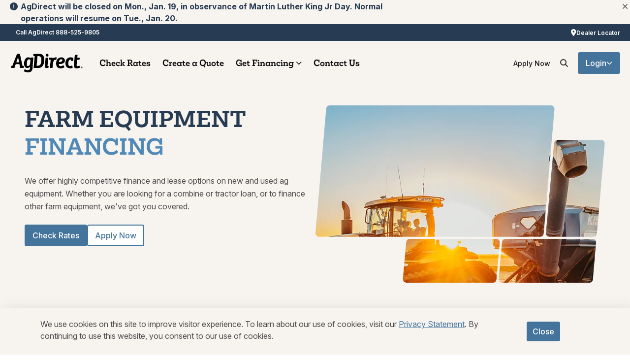

--- FILE ---
content_type: text/html;charset=utf-8
request_url: https://www.agdirect.com/
body_size: 20290
content:
<!DOCTYPE HTML>
<html lang="en">
    <head>
    	

    <meta charset="UTF-8"/>
    
    <title>AgDirect: Farm Equipment Financing</title>
    <meta name="keywords" content="AgDirect"/>
    
    <meta name="description" content="AgDirect® is powered by Farm Credit – committed to serving agriculture and built from the ground up to finance ag equipment."/>
    <meta name="template" content="agd-home-page-template"/>
    <meta name="viewport" content="width=device-width, initial-scale=1"/>
    

    
    
<script defer="defer" type="text/javascript" src="/.rum/@adobe/helix-rum-js@%5E2/dist/rum-standalone.js"></script>
<link rel="canonical" href="https://www.agdirect.com"/>


    




<!-- Global Placeholder Helper - Available on Every Page -->


<!-- resource hints for faster 3rd‑party DNS & TCP handshakes -->
<link rel="dns-prefetch" href="//cdn.cookielaw.org"/>
<link rel="preconnect" href="https://cdn.cookielaw.org" crossorigin/>
<link rel="preconnect" href="https://use.typekit.net" crossorigin/>

<!-- New Relic integration -->

    <script type="text/javascript">
        let newRelicId = "1120284079";
    </script>
    
    
<script src="/etc.clientlibs/digital-customer-experience/clientlibs/clientlib-new-relic.lc-5f549ee759ccfa06c4cc0c878a4d0be4-lc.min.js"></script>





<!-- Maze Universal Snippet -->

    
    
<script src="/etc.clientlibs/digital-customer-experience/clientlibs/clientlib-maze.lc-689861d771d88c70d49e739015ba95d3-lc.min.js"></script>




<!-- Maze Universal Snippet -->

<!-- OneTrust Cookies Consent Notice start for fcsamerica.com -->
<script defer async src="https://cdn.cookielaw.org/scripttemplates/otSDKStub.js" data-domain-script="ce326c44-e847-46f2-9aa5-9072b88ce12f" charset="UTF-8">
</script>
      
<script>
  !function(e,a,n,t){
	if (a) return;
	var i=e.head;if(i){
	var o=e.createElement("style");
	o.id="alloy-prehiding",o.innerText=n,i.appendChild(o),
	setTimeout(function(){o.parentNode&&o.parentNode.removeChild(o)},t)}}
	(document, document.location.href.indexOf("adobe_authoring_enabled") !== -1, "body { opacity: 0 !important }", 1000);
</script>


    
    <link rel="stylesheet" href="/etc.clientlibs/digital-customer-experience/clientlibs/clientlib-grid.lc-a0348cd4ed9bcac4a47c7cc52dd44342-lc.min.css" type="text/css">
<link rel="stylesheet" href="/etc.clientlibs/digital-customer-experience/clientlibs/clientlib-dependencies.lc-d41d8cd98f00b204e9800998ecf8427e-lc.min.css" type="text/css">
<link rel="stylesheet" href="/etc.clientlibs/digital-customer-experience/clientlibs/clientlib-agdsite.lc-1307d850cf59006682c7951b0387bdd8-lc.min.css" type="text/css">




<!-- Preload fonts -->
<link rel="preload" href="https://use.typekit.net/fonts/font-file.woff2" as="font" type="font/woff2" crossorigin="anonymous"/>

<link rel="preload" href="https://use.typekit.net/xzg2dhr.css" as="style" onload="this.onload=null;this.rel='stylesheet'"/>  <!-- alternate-gothic-atf -->
<noscript><link rel="stylesheet" href="https://use.typekit.net/xzg2dhr.css"/></noscript>
<link rel="preload" href="https://use.typekit.net/pkg3atl.css" as="style" onload="this.onload=null;this.rel='stylesheet'"/>  <!-- trumpgothicpro -->
<noscript><link rel="stylesheet" href="https://use.typekit.net/pkg3atl.css"/></noscript>





    
        <meta property="og:image" content="/content/dam/agdirect/about/agdirect-feature-image.jpg"/>
    
    
        <meta property="og:title" content="AgDirect: Farm Equipment Financing"/>
    
    
        <meta property="og:description" content="AgDirect® is powered by Farm Credit – committed to serving agriculture and built from the ground up to finance ag equipment."/>
    
    
        <meta property="og:url" content="https://www.agdirect.com"/>
    


<script type="text/javascript">
function OptanonWrapper() {
    if(OneTrust.IsAlertBoxClosed() === false) {
        const queryString = window.location.search; 
        const urlParams = new URLSearchParams(queryString);
        const isNativeMobile = urlParams.get('isnativemobile');

        if(isNativeMobile === 'true') {
            // Hide the banner
           window.OneTrust.Close();
        }
    }
}
</script>
    
    
    

    

    


        <script type="text/javascript" src="//assets.adobedtm.com/2c142278e32d/4145f5007a72/launch-5e233343dbf1.min.js" async></script>


    
    
    

    
    
    <script async src="/etc.clientlibs/core/wcm/components/commons/datalayer/v2/clientlibs/core.wcm.components.commons.datalayer.v2.lc-1e0136bad0acfb78be509234578e44f9-lc.min.js"></script>


    
    <script async src="/etc.clientlibs/core/wcm/components/commons/datalayer/acdl/core.wcm.components.commons.datalayer.acdl.lc-bf921af342fd2c40139671dbf0920a1f-lc.min.js"></script>



    
    

    <!-- Font Awesome Icon Kit -->
    <script defer src="https://kit.fontawesome.com/c432387d60.js" crossorigin="anonymous"></script>

    	<title>AgDirect: Farm Equipment Financing</title>
        <link rel="icon" type="image/x-icon" href="/content/dam/agdirect/favicon.ico"/>
    </head>
    <body class="page basicpage" id="page-333615372a" data-cmp-link-accessibility-enabled data-cmp-link-accessibility-text="opens in a new tab" data-cmp-data-layer-enabled>
        <script>
          const getDevice = function() {
              if (window.innerWidth < 639) {
              	return "Mobile";
              } else if (window.innerWidth < 1023) {
              	return "Tablet";
              } else if (window.innerWidth < 1280) {
              	return "Desktop";
              } else {
              	return "Large Desktop";
              }
          };
          const pageData = JSON.parse("{\x22siteSection\x22:\x22\/\x22,\x22isHomePage\x22:false,\x22pageTags\x22:[\x22AgDirect\x22],\x22pageName\x22:\x22|agdirect|content|agd|us|en\x22,\x22isErrorPage\x22:false,\x22server\x22:\x22www.agdirect.com\x22,\x22pageType\x22:\x22General\x22}");
		  const custData = JSON.parse("{\x22articleLinkTitle\x22:\x22Learn More\x22,\x22articlePostedDate\x22:\x22\x22,\x22articleName\x22:\x22AgDirect: Farm Equipment Financing\x22,\x22brand\x22:\x22agdirect\x22,\x22articleMediaType\x22:\x22\x22,\x22articleId\x22:\x221f7a18c6\u002D9397\u002D467b\u002D923b\u002Dfc56d0e25d70\x22,\x22articleCategoryType\x22:\x22\x22,\x22articleCategoryID\x22:\x22\x22,\x22articleFeaturedImageUrl\x22:\x22\/content\/dam\/agdirect\/about\/agdirect\u002Dfeature\u002Dimage.jpg\x22,\x22articleThumbnailUrl\x22:\x22\/content\/dam\/agdirect\/about\/agdirect\u002Dfeature\u002Dimage.jpg\x22,\x22articleLinkURL\x22:\x22https:\/\/www.agdirect.com\x22,\x22articleDesc\x22:\x22AgDirect® is powered by Farm Credit – committed to serving agriculture and built from the ground up to finance ag equipment.\x22}");
          const href = new URL(this.window.location.href);      
          
          if (getDevice() == "Mobile") {
          	pageData.pageName = 'mobile' + pageData.pageName;
          } else {
          	pageData.pageName = 'web' + pageData.pageName;
          }
          
          window.adobeDataLayer = window.adobeDataLayer || [];
          adobeDataLayer.push({
              pageInfo: pageData,
			  customerAssistance: custData,
              event:'pageLoaded',
              externalCampaigns: {
                  CampaignCost: href.searchParams.get('campaign_cost') ? href.searchParams.get('campaign_cost') : '',
                  ExternalCampaignMetadata: href.searchParams.get('external_campaign_metadata') ? href.searchParams.get('external_campaign_metadata') : '',
                  ExternalCampaignTracking: href.searchParams.get('external_campaign_tracking') ? href.searchParams.get('external_campaign_tracking') : '',
                  OrganicSocialMedia: href.searchParams.get('organic_social_media') ? href.searchParams.get('organic_social_media') : '',
                  UTMCampaign: href.searchParams.get('utm_campaign') ? href.searchParams.get('utm_campaign') : '',
                  UTMContent: href.searchParams.get('utm_content') ? href.searchParams.get('utm_content') : '',
                  UTMMedium: href.searchParams.get('utm_medium') ? href.searchParams.get('utm_medium') : '',
                  UTMSource: href.searchParams.get('utm_source') ? href.searchParams.get('utm_source') : '',
                  UTMTerm: href.searchParams.get('utm_term') ? href.searchParams.get('utm_term') : '',
                  UTMId: href.searchParams.get('utm_id') ? href.searchParams.get('utm_id') : '',
                  SFMCId: href.searchParams.get('sfmc_id') ? href.searchParams.get('sfmc_id') : ''
  
              }
          });

          if (pageData?.pageName?.includes('contact-request-confirmation'))
          {
            adobeDataLayer.push({ 

                "event":"Form Submitted Event", 
                
                "formSubmission": { 
                
                "formType": "Contact", 
                
                "formInterestCategory": "Other", 
                
                "formInterestType": "Other" 
                
                } 
                
                });
          }
        </script>
        <!-- Adobe Analytics integration -->
            
                
    
<script src="/etc.clientlibs/digital-customer-experience/clientlibs/clientlib-component-analytics.lc-d924a3268d7dcdb6ff09974b79d1565f-lc.min.js"></script>



            
        <!-- Adobe Analytics integration -->
        
        
            




            
<div class="root container responsivegrid">

    
    <div id="container-770e4d5995" class="cmp-container agdirect-theme" style="height: auto;">
        <div class="cmp-container__tablet" style="height: auto;">
            <div class="cmp-container__mobile" style="height: auto;">
                


<div class="aem-Grid aem-Grid--12 aem-Grid--default--12 ">
    
    <div class="experiencefragment aem-GridColumn aem-GridColumn--default--12">
<div id="experiencefragment-942da04dd1" class="cmp-experiencefragment cmp-experiencefragment--global-alert ">

    
    <div id="container-658d672b75" class="cmp-container " style="height: auto;">
        <div class="cmp-container__tablet" style="height: auto;">
            <div class="cmp-container__mobile" style="height: auto;">
                


<div class="aem-Grid aem-Grid--12 aem-Grid--default--12 ">
    
    <div class="alert aem-GridColumn aem-GridColumn--default--12">
    
    <script async src="/etc.clientlibs/digital-customer-experience/clientlibs/clientlib-component-alert.lc-779d33c8b34017a518fb574c06d55116-lc.min.js"></script>





     
<fcsa-site-alerts class="cmp-site-alerts " aria-live="polite">
  <ul role="list" class="cmp-site-alerts__list">
    <li class="cmp-site-alerts__list__item">
      <fcsa-alert role="alert" class="cmp-site-alerts__alert" aria-live="polite" data-start-date="2026-01-14" data-end-date="2026-01-19" data-alert-id="jan-mlk-26">
        <div class="cmp-site-alerts__alert__summary">
          <i class="fa-solid fa-circle-exclamation cmp-site-alerts__alert__icon"></i>
          <div class="cmp-site-alerts__alert__title">
            <p>AgDirect will be closed on Mon., Jan. 19, in observance of Martin Luther King Jr Day. Normal operations will resume on Tue., Jan. 20.</p>

          </div>
          <button type="button" class="cmp-site-alerts__alert__dismiss" aria-label="Dismiss alert">
            <i class="fa-regular fa-xmark cmp-site-alerts__alert__dismiss__icon"></i>
          </button>
        </div>
        <div class="cmp-site-alerts__alert__content">
            
        </div>
      </fcsa-alert>
    </li>
  </ul>
</fcsa-site-alerts>
     
 
 
    

</div>

    
</div>

            </div>
        </div>
    </div>

    
</div>

    
</div>
<div class="alert aem-GridColumn aem-GridColumn--default--12">
    
    




 
    

</div>
<div class="container responsivegrid aem-GridColumn aem-GridColumn--default--12">

    
    
    
    <div id="homepage-hero-container" class="cmp-container  " style="height: auto;">
        <div class="cmp-container__tablet" style="height: auto;">
            <div class="cmp-container__mobile" style="height: auto;">
                
                <header class="experiencefragment">
<div id="experiencefragment-fc32eca8cf" class="cmp-experiencefragment cmp-experiencefragment--header ">

    
    <div id="container-00c57c3fec" class="cmp-container " style="height: auto;">
        <div class="cmp-container__tablet" style="height: auto;">
            <div class="cmp-container__mobile" style="height: auto;">
                


<div class="aem-Grid aem-Grid--12 aem-Grid--default--12 ">
    
    <div class="header_v2 megamenu--fit-content aem-GridColumn aem-GridColumn--default--12">
    
    <script src="/etc.clientlibs/digital-customer-experience/clientlibs/clientlib-component-header.lc-df7ee083142b368bc981798622fdc0bb-lc.min.js"></script>
<script src="/etc.clientlibs/digital-customer-experience/clientlibs/clientlib-component-headerofficelocator.lc-d1dd0388a97170b00a4ba3c3004aa189-lc.min.js"></script>
<script src="/etc.clientlibs/digital-customer-experience/clientlibs/clientlib-component-headerterritorymanager.lc-85a7629f72ba1d0a276546af40ff5818-lc.min.js"></script>
<script src="/etc.clientlibs/digital-customer-experience/clientlibs/clientlib-component-quicksearch.lc-87fe10b38b112b78da5ebf68870e7f66-lc.min.js"></script>






    <!-- Office Locator Mode -->
    

    <!-- Custom Header Text Mode -->
    <div class="site-header " id="header_v2-d2eaae59da">
      <div class="site-header__toolbar">
        <div class="wrapper flex-row">
            <div class="site-header__toolbar__left">
              
                <a href="tel:888-525-9805" target="_self" class="custom-header-text body-sm">
                  
                  Call AgDirect 888-525-9805
                </a>
                
              
            </div>
            <div class="site-header__toolbar__right flex-row">
                <span><i class="fa-solid fa-location-dot"></i> <a href="/resources/dealer-locator" target="_self" title="" aria-label="">Dealer Locator</a></span>
            </div>
        </div>
      </div>
      
          <div class="container">
            <div class="primary-nav">
            <div class="wrapper">
              <div class="site-header-item-left">
                <button type="button" title="Menu" aria-label="Open the mobile menu" class="menu-mobile-trigger">
                  <span></span>
                  <span></span>
                  <span></span>
                  <span></span>
                </button>
                  <div class="logo">
                    <div class="cmp-teaser__image">
    
    <script async src="/etc.clientlibs/digital-customer-experience/clientlibs/clientlib-component-image.lc-364faa763da363f25e46d07c3a1bade5-lc.min.js"></script>





  <div data-cmp-is="image" data-cmp-src="/content/dam/agdirect/resources/agdirect-black.svg.coreimg{.width}.svg/1750092871380/agdirect-black.svg" data-asset-id="964a27bb-3c2b-4859-867f-2355cd844257" data-cmp-filereference="/content/dam/agdirect/resources/agdirect-black.svg" id="image-e6da95e244" data-cmp-hook-image="imageV3" class="cmp-image " itemscope itemtype="http://schema.org/ImageObject">
 <a class="cmp-image__link" data-cmp-clickable href="/">
      <picture>
        <source media='(max-width: 480px)' srcset='/content/dam/agdirect/resources/agdirect-black.svg' /><source media='(min-width: 481px) and (max-width: 768px)' srcset='/content/dam/agdirect/resources/agdirect-black.svg' /><source media='(min-width: 769px) and (max-width: 1024px)' srcset='/content/dam/agdirect/resources/agdirect-black.svg' /><source media='(min-width: 1025px) and (max-width: 1200px)' srcset='/content/dam/agdirect/resources/agdirect-black.svg' /><source media='(min-width: 1201px)' srcset='/content/dam/agdirect/resources/agdirect-black.svg' />
        <img src="/content/dam/agdirect/resources/agdirect-black.svg" loading="lazy" class="cmp-image__image" itemprop="contentUrl" alt="AgDirect" decoding="async"/>
        
      </picture>
 </a>
 
 
</div>

    
</div>
                  </div>
              </div>
              <div class="site-header-item-center">
                <nav class="menu">
                  <div class="menu-mobile-logo-container">
                        <div class="logo">
                          <div class="cmp-teaser__image">
    
    




  <div data-cmp-is="image" data-cmp-src="/content/dam/agdirect/resources/agdirect-black.svg.coreimg{.width}.svg/1750092871380/agdirect-black.svg" data-asset-id="964a27bb-3c2b-4859-867f-2355cd844257" data-cmp-filereference="/content/dam/agdirect/resources/agdirect-black.svg" id="image-e6da95e244" data-cmp-hook-image="imageV3" class="cmp-image " itemscope itemtype="http://schema.org/ImageObject">
 <a class="cmp-image__link" data-cmp-clickable href="/">
      <picture>
        <source media='(max-width: 480px)' srcset='/content/dam/agdirect/resources/agdirect-black.svg' /><source media='(min-width: 481px) and (max-width: 768px)' srcset='/content/dam/agdirect/resources/agdirect-black.svg' /><source media='(min-width: 769px) and (max-width: 1024px)' srcset='/content/dam/agdirect/resources/agdirect-black.svg' /><source media='(min-width: 1025px) and (max-width: 1200px)' srcset='/content/dam/agdirect/resources/agdirect-black.svg' /><source media='(min-width: 1201px)' srcset='/content/dam/agdirect/resources/agdirect-black.svg' />
        <img src="/content/dam/agdirect/resources/agdirect-black.svg" loading="lazy" class="cmp-image__image" itemprop="contentUrl" alt="AgDirect" decoding="async"/>
        
      </picture>
 </a>
 
 
</div>

    
</div>
                        </div>
                      <div class="right">
                        <!-- Content that authors add inside the drop space will be duplicated here using js -->
                      </div>
                    <button type="button" title="Close" aria-label="Close the mobile menu" class="menu-mobile-close"><i class="fa-regular fa-xmark"></i></button>
                  </div>
                  <div class="menu-mobile-site-header">
                    <button type="button" title="Back" aria-label="Navigate back" class="menu-mobile-arrow"><i class="fa-regular fa-chevron-left"></i> <div class="menu-mobile-title"></div></button>
                  </div>                  <ul class="menu-section">
                  
                    <!-- Experience Fragment Navigation Item (with hover/mega menu) -->
                    
                    <!-- Regular Page Navigation Item (direct link) -->
                    <li class="menu-item-direct-link">
                      <a href="/rates" class="primary-nav-item-label">Check Rates</a>
                    </li>
                    <!-- External URL Navigation Item (direct link) -->
                    
                  
                    <!-- Experience Fragment Navigation Item (with hover/mega menu) -->
                    
                    <!-- Regular Page Navigation Item (direct link) -->
                    <li class="menu-item-direct-link">
                      <a href="/calculators" class="primary-nav-item-label">Create a Quote</a>
                    </li>
                    <!-- External URL Navigation Item (direct link) -->
                    
                  
                    <!-- Experience Fragment Navigation Item (with hover/mega menu) -->
                    <li class="menu-item-has-children">
                      <span class="primary-nav-item-label">Get Financing<i class="fa-solid fa-chevron-down menu-has-children-indicator"></i></span>
                      <i class="fa-solid fa-chevron-right menu-mobile-arrow-icon"></i>
                      <!-- SDI include (path: /content/experience-fragments/agd/us/en/site/header_submenu/get-financing/master/_jcr_content/root/flyoutcontainer.sdi.html, resourceType: digital-customer-experience/components/flyoutcontainer) -->
<div class="menu-subs menu-mega">
   <div class="list-item">
      
         
    <div id="flyoutcontainer-f0c49afcb0" class="cmp-container">
        


<div class="aem-Grid aem-Grid--12 aem-Grid--default--12 ">
    
    <div class="submenuitems aem-GridColumn--mobile--12 aem-GridColumn--tablet--12 aem-GridColumn aem-GridColumn--default--12">
   <ul>
      
         <li>
            <a href="/financing" class="title" target="_self">All Financing Options
            </a>
         </li>
      
         <li>
            <a href="/financing/dealership" target="_self">At Dealership
            </a>
         </li>
      
         <li>
            <a href="/financing/auction" target="_self">Auction
            </a>
         </li>
      
         <li>
            <a href="/financing/private-party" target="_self">Private Party
            </a>
         </li>
      
         <li>
            <a href="/financing/refinancing" target="_self">Refinancing
            </a>
         </li>
      
   </ul>


    

</div>

    
</div>

    </div>

         
      
   </div>
</div>
                    </li>
                    <!-- Regular Page Navigation Item (direct link) -->
                    
                    <!-- External URL Navigation Item (direct link) -->
                    
                  
                    <!-- Experience Fragment Navigation Item (with hover/mega menu) -->
                    
                    <!-- Regular Page Navigation Item (direct link) -->
                    <li class="menu-item-direct-link">
                      <a href="/contact" class="primary-nav-item-label">Contact Us</a>
                    </li>
                    <!-- External URL Navigation Item (direct link) -->
                    
                  
                  <div class="mobile-utility">
                    <ul>
                      
                      <li><a href="/resources/dealer-locator" target="_self">Dealer Locator</a></li>
                      
                      
                      <li><a href="/apply" target="_self">Apply Now</a></li>
                      
                    </ul>
                    <ul class="social">
                      
                      <li><a href="https://www.facebook.com/AgDirect" target="_self" title="Facebook" aria-label="Visit us on Facebook" class="icon-facebook"><i class="fa-brands fa-facebook-f"></i></a></li>
                      
                      
                      
                      
                      
                    
                      
                      
                      
                      
                      <li><a href="https://twitter.com/agdirect" target="_self" title="X" aria-label="Visit us on X" class="icon-twitter"><i class="fa-brands fa-x-twitter"></i></a></li>
                      
                      
                    
                      
                      
                      <li><a href="https://www.instagram.com/agdirect" target="_self" title="Instagram" aria-label="Visit us on Instagram" class="icon-instagram"><i class="fa-brands fa-instagram"></i></a></li>
                      
                      
                      
                      
                    
                      
                      
                      
                      <li><a href="https://www.linkedin.com/company/agdirect" target="_self" title="LinkedIn" aria-label="Visit us on LinkedIn" class="icon-linkedin"><i class="fa-brands fa-linkedin"></i></a></li>
                      
                      
                      
                    
                      
                      
                      
                      
                      
                      <li><a href="https://www.youtube.com/agdirect" target="_self" title="Youtube" aria-label="Visit us on Youtube" class="icon-youtube"><i class="fa-brands fa-youtube"></i></a></li>
                      
                    </ul>
                  </div>
                </ul>
                </nav>
              </div>
              <div class="site-header-item-right">
                <div class="site-header__primary-nav__right flex-row">
                  
                  <a href="/apply" target="_self" title="" aria-label="" class="site-header-link body-sm">Apply Now</a>
                  
                  <div class="quicksearch" data-search-page="/content/agd/us/en/search-results.html">
                    <dialog id="quicksearch-dialog" class="cmp-quicksearch">
                        <div class="cmp-quicksearch__input-container">
                          <div class="cmp-quicksearch__input-inner">
                            <form class="cmp-quicksearch__search-container">
                              <label for="cmp-quicksearch__search">Search for products, resources and more.</label>
                              <input type="search" id="cmp-quicksearch__search" name="name" placeholder="Search for products, resources and more."/>
                              <button class="cmp-quicksearch__search-button" type="submit" aria-label="Search">
                                <i class="fa-solid fa-magnifying-glass"></i>
                              </button>
                            </form>
                            <button type="button" aria-label="close" title="close" class="cmp-quicksearch__close">
                              <i class="fa-regular fa-xmark"></i>
                            </button>
                          </div>
                        </div>
                        <ul class="cmp-quicksearch__default">
                          <li class="cmp-quicksearch__links hidden-for-future-use">
                            <h4>Your recent searches</h4>
                            <ul class="cmp-quicksearch__results-list">
                              <li class="cmp-quicksearch__results-items"><a href=""></a></li>
                              <li class="cmp-quicksearch__results-items"><a href=""></a></li>
                            </ul>
                          </li>
                          <li class="cmp-quicksearch__links cmp-quicksearch__popular">
                            <h4>Featured Searches</h4>
                            <ul class="cmp-quicksearch__results-list">
                              
                                <li class="cmp-quicksearch__results-items">
                                  <a href="/financing">
                                    <i class="fa-solid fa-magnifying-glass"></i>
                                    <span>What financing options are available?</span>
                                  </a>
                                </li>
                              
                                <li class="cmp-quicksearch__results-items">
                                  <a href="/financing/equipment-brands">
                                    <i class="fa-solid fa-magnifying-glass"></i>
                                    <span>What types of farm equipment are eligible for financing?</span>
                                  </a>
                                </li>
                              
                                <li class="cmp-quicksearch__results-items">
                                  <a href="/resources/equipment-financing-faqs#about">
                                    <i class="fa-solid fa-magnifying-glass"></i>
                                    <span>Who can get AgDirect financing?</span>
                                  </a>
                                </li>
                              
                                <li class="cmp-quicksearch__results-items">
                                  <a href="/resources/learning-center/used-equipment-update">
                                    <i class="fa-solid fa-magnifying-glass"></i>
                                    <span>What are the farm machinery buying trends?</span>
                                  </a>
                                </li>
                              
                            </ul>
                          </li>
                        </ul>
                        <ul class="cmp-quicksearch__results">
                          <li class="cmp-quicksearch__suggested-links hidden-for-future-use">
                            <h4>Suggested Links</h4>
                            <ul class="cmp-quicksearch__results-list">
                              <li class="cmp-quicksearch__results-items"><a href=""><span> - Offices</span></a></li>
                              <li class="cmp-quicksearch__results-items"><a href=""><span> - Products</span></a></li>
                              <li class="cmp-quicksearch__results-items"><a href=""><span> - Products</span></a></li>
                              <li class="cmp-quicksearch__results-items"><a href=""><span> - Resources</span></a></li>
                              <li class="cmp-quicksearch__results-items"><a href=""><span> - Events</span></a></li>
                            </ul>
                          </li>
                          <li class="cmp-quicksearch__suggested-searches">
                            <h4>Suggested Searches</h4>
                            <ul class="cmp-quicksearch__results-list">
                              <li class="cmp-quicksearch__results-items"><a href=""></a></li>
                              <li class="cmp-quicksearch__results-items"><a href="">Products</a></li>
                              <li class="cmp-quicksearch__results-items"><a href="">Resources</a></li>
                              <li class="cmp-quicksearch__results-items"><a href="">Events</a></li>
                            </ul>
                          </li>
                        </ul>
                        <a href="#" class="cmp-quicksearch__see-all hidden-for-future-use">See all results<i class="fa-solid fa-chevron-right"></i></a>
                    </dialog>
                    <button id="quicksearch-modal-trigger" class="body-md cmp-quicksearch__trigger" type="button" title="Search" aria-label="Search">
                      <i class="fa-solid fa-magnifying-glass"></i>
                    </button>
                  </div>
                    <div class="site-header__primary-nav__right__drop-space">
                        


<div class="aem-Grid aem-Grid--12 aem-Grid--default--12 ">
    
    <div class="experiencefragment aem-GridColumn aem-GridColumn--default--12">
<div id="experiencefragment-919013a33c" class="cmp-experiencefragment cmp-experiencefragment--login ">

    
    <div id="container-90cf80b480" class="cmp-container " style="height: auto;">
        <div class="cmp-container__tablet" style="height: auto;">
            <div class="cmp-container__mobile" style="height: auto;">
                


<div class="aem-Grid aem-Grid--12 aem-Grid--default--12 ">
    
    <div class="buttoncontainer carousel panelcontainer align-right cmp-button-container--remove-margin aem-GridColumn aem-GridColumn--default--12">
<div id="buttoncontainer-7711b3ee0a" class=" cmp-button-container" data-placeholder-text="false">
		<div class="cmp-button-container__bottom">
			 
				<div class="menubutton menubutton--primary">
    
    <script async src="/etc.clientlibs/digital-customer-experience/clientlibs/clientlib-component-menubutton.lc-9d2b6c5c7bcb33eecc88889822487bdf-lc.min.js"></script>





<details-accordion aria-label="Login menu">
    <details id="menu-details">
      <summary class="cmp-button" role="button" aria-expanded="false" aria-haspopup="menu">
        <span>Login<i class="fa-regular fa-chevron-down menu-icon" aria-hidden="true"></i></span>
      </summary>
      <div class="menu-options" role="menu" aria-labelledby="menu-details">
        <ul>
            <li>
              <a href="https://www.agdirect.com/ADOWeb" target="_self" role="menuitem" tabindex="-1">
                Dealer
              </a>
            </li>
        
            <li>
              <a href="https://myaccount.agdirect.com/" target="_self" role="menuitem" tabindex="-1">
                Customer
              </a>
            </li>
        </ul>
      </div>
    </details>
</details-accordion></div>
 
			
		</div>
</div>
</div>

    
</div>

            </div>
        </div>
    </div>

    
</div>

    
</div>

    
</div>

                    </div>
                  </div>
                </div>
              </div>
            </div>
          </div>
    
    </div>

    
</div>

    
</div>

            </div>
        </div>
    </div>

    
</div>

    
</header>
<div class="experiencefragment">
<div id="experiencefragment-dbf7818dd7" class="cmp-experiencefragment cmp-experiencefragment--home-page-hero ">

    
    <div id="container-1d59910427" class="cmp-container " style="height: auto;">
        <div class="cmp-container__tablet" style="height: auto;">
            <div class="cmp-container__mobile" style="height: auto;">
                


<div class="aem-Grid aem-Grid--12 aem-Grid--default--12 ">
    
    <div class="homepagehero aem-GridColumn aem-GridColumn--default--12">
    
    <script async src="/etc.clientlibs/digital-customer-experience/clientlibs/clientlib-component-homepagehero.lc-a2096191493c5319f732ae4ed7f2d3da-lc.min.js"></script>





    <div id="homepagehero-d239015cca" class="homepage-hero cmp-container " style="background-image: url(\2f content\2f dam\2f agdirect\2fproducts\2fhomepage-combine-01.webp);background-position: center center;height: auto;background-size: cover;">
        <div class="cmp-container__tablet" style="background-image: url(\2f content\2f dam\2f agdirect\2fproducts\2fhomepage-combine-01.webp);background-position: center center;height: auto;background-size: cover;">
            <div class="cmp-container__mobile homepage-hero__content-container" style="background-image: url(\2f content\2f dam\2f agdirect\2fproducts\2fhomepage-combine-01.webp);background-position: center center;height: auto;background-size: cover;">
                    <div class="homepage-hero__content">
                        <div class="homepage-hero__title">
                            <div class="title cmp-title--display-4xl cmp-title-color-on-light"><div id="title-d58550d93c" class="cmp-title ">
    <h1 class="cmp-title__text">Farm Equipment <em>Financing</em></h1>
</div>

    

</div>

                        </div>
                        <div class="homepage-hero__description">
                            <div class="text">
    
    <script async src="/etc.clientlibs/digital-customer-experience/clientlibs/clientlib-component-text.lc-fb30ccf8c3aae38301e905c68a2e08d6-lc.min.js"></script>




<div id="text-eb024cb0c5" class="cmp-text ">
    
        
            <p>We offer highly competitive finance and lease options on new and used ag equipment. Whether you are looking for a combine or tractor loan, or to finance other farm equipment, we&#39;ve got you covered.</p>

        
    
</div>

    
</div>

                        </div>
                        <div class="homepage-hero__actions">
                            
                                <div class="button cmp-button--primary">
    
    <a id="button-d6ff928ab0" class="cmp-button " href="/rates" role="button" data-analytics-click="true" data-analytics-model="standard" data-analytics-clicked-item-name="Check Rates">
        
    

        <span class="cmp-button__text">Check Rates</span>
    </a>



    
</div>

                                <div class="button cmp-button--secondary">
    
    <a id="button-36321d53b1" class="cmp-button " href="/apply" role="button" data-analytics-click="true" data-analytics-model="standard" data-analytics-clicked-item-name="Apply Now">
        
    

        <span class="cmp-button__text">Apply Now</span>
    </a>



    
</div>

                            
                            
                        </div>
                    </div>
                    <pivot-polyptych variant="four-box">
                        <img class="cmp-teaser__image" src="[data-uri]" alt="" style="background-image: url(\2f content\2f dam\2f agdirect\2fproducts\2fhomepage-combine-01.webp);background-position: center center;height: auto;background-size: cover;"/>
                    </pivot-polyptych>
            </div>
        </div>
    </div>
    <div class="homepage-secondary-nav">
        
    </div>

</div>

    
</div>

            </div>
        </div>
    </div>

    
</div>

    
</div>

                
            </div>
        </div>
    </div>

</div>
<div class="text aem-GridColumn aem-GridColumn--default--12">
    
    





    
</div>
<div class="container responsivegrid aem-GridColumn aem-GridColumn--default--12">

    
    <div id="container-9058e81ead" class="cmp-container " style="height: auto;">
        <div class="cmp-container__tablet" style="height: auto;">
            <div class="cmp-container__mobile" style="height: auto;">
                


<div class="aem-Grid aem-Grid--12 aem-Grid--default--12 ">
    
    <div class="sectioncontainer container responsivegrid aem-GridColumn aem-GridColumn--default--12">
    <div class="container--section-padding">
        
            <div id="sectioncontainer-6ef22b30c5" class="cmp-section-container ">
                    <div class="container--max-width">
                        


<div class="aem-Grid aem-Grid--12 aem-Grid--default--12 ">
    
    <div class="container responsivegrid aem-GridColumn aem-GridColumn--default--12">

    
    <div id="container-d90d645352" class="cmp-container " style="height: auto;background-size: auto;">
        <div class="cmp-container__tablet" style="height: auto;background-size: auto;">
            <div class="cmp-container__mobile" style="height: auto;background-size: auto;">
                


<div class="aem-Grid aem-Grid--12 aem-Grid--default--12 ">
    
    <div class="iconcardcontainer container responsivegrid cmp-icon-card-container--three-column aem-GridColumn aem-GridColumn--default--12">
    <div id="iconcardcontainer-9955b92097" class="cmp-icon-card-container ">
        


<div class="aem-Grid aem-Grid--12 aem-Grid--default--12 ">
    
    <div class="squareiconcard teaser cmp-icon-card--flat cmp-icon-card--align-left cmp-icon-card--column aem-GridColumn aem-GridColumn--default--12"><div id="squareiconcard-885574e1a5" class="cmp-icon-card ">

    
    <div class="cmp-icon-card__image">
    
    




  <div data-cmp-is="image" data-cmp-src="/content/agd/us/en/_jcr_content/root/container/sectioncontainer_1271788538/container/iconcardcontainer/squareiconcard.coreimg{.width}.svg/1751991185101/apply-online.svg" data-asset-id="30385cc8-bf86-40e5-8b1b-9b21e10529d8" data-cmp-filereference="/content/dam/agdirect/icons/apply-online.svg" id="squareiconcard-885574e1a5-image" data-cmp-hook-image="imageV3" class="cmp-image " itemscope itemtype="http://schema.org/ImageObject">
 
      <picture>
        <source media='(max-width: 480px)' srcset='/content/dam/agdirect/icons/apply-online.svg' /><source media='(min-width: 481px) and (max-width: 768px)' srcset='/content/dam/agdirect/icons/apply-online.svg' /><source media='(min-width: 769px) and (max-width: 1024px)' srcset='/content/dam/agdirect/icons/apply-online.svg' /><source media='(min-width: 1025px) and (max-width: 1200px)' srcset='/content/dam/agdirect/icons/apply-online.svg' /><source media='(min-width: 1201px)' srcset='/content/dam/agdirect/icons/apply-online.svg' />
        <img src="/content/dam/agdirect/icons/apply-online.svg" loading="lazy" class="cmp-image__image" itemprop="contentUrl" alt decoding="async"/>
        
      </picture>
 
 
 
</div>

    
</div>

    <div class="cmp-icon-card__content">
        <span class="cmp-icon-card__title">Apply Online</span>
        <div class="cmp-icon-card__description"><p>Apply 24/7 and get competitive rates and ag-friendly terms for new and used equipment purchased from dealers, at auctions, online, and from private parties.</p>
</div>
            
    <div class="cmp-icon-card__actions">
        
    <a class="cmp-icon-card__action-link" id="squareiconcard-885574e1a5-cta-bba8560bee" href="/apply">
       <span class="cmp-icon-card__action-link__text">Apply Now</span>
    </a>

    </div>

    </div>
</div>

    

</div>
<div class="squareiconcard teaser cmp-icon-card--flat cmp-icon-card--align-left cmp-icon-card--column aem-GridColumn aem-GridColumn--default--12"><div id="squareiconcard-105510b5c0" class="cmp-icon-card ">

    
    <div class="cmp-icon-card__image">
    
    




  <div data-cmp-is="image" data-cmp-src="/content/agd/us/en/_jcr_content/root/container/sectioncontainer_1271788538/container/iconcardcontainer/squareiconcard_2054105962.coreimg{.width}.svg/1753819690350/phone-contact-us.svg" data-asset-id="908ff01f-0d10-48ad-83d1-a53de4e2cbdb" data-cmp-filereference="/content/dam/agdirect/icons/phone-contact-us.svg" id="squareiconcard-105510b5c0-image" data-cmp-hook-image="imageV3" class="cmp-image " itemscope itemtype="http://schema.org/ImageObject">
 
      <picture>
        <source media='(max-width: 480px)' srcset='/content/dam/agdirect/icons/phone-contact-us.svg' /><source media='(min-width: 481px) and (max-width: 768px)' srcset='/content/dam/agdirect/icons/phone-contact-us.svg' /><source media='(min-width: 769px) and (max-width: 1024px)' srcset='/content/dam/agdirect/icons/phone-contact-us.svg' /><source media='(min-width: 1025px) and (max-width: 1200px)' srcset='/content/dam/agdirect/icons/phone-contact-us.svg' /><source media='(min-width: 1201px)' srcset='/content/dam/agdirect/icons/phone-contact-us.svg' />
        <img src="/content/dam/agdirect/icons/phone-contact-us.svg" loading="lazy" class="cmp-image__image" itemprop="contentUrl" alt decoding="async"/>
        
      </picture>
 
 
 
</div>

    
</div>

    <div class="cmp-icon-card__content">
        <span class="cmp-icon-card__title">Contact AgDirect<sub>®</sub></span>
        <div class="cmp-icon-card__description"><p>Whether you have questions about our financing options or need assistance with the application process, AgDirect<sub>®</sub> is here to help. </p>
</div>
            
    <div class="cmp-icon-card__actions">
        
    <a class="cmp-icon-card__action-link" id="squareiconcard-105510b5c0-cta-1144f674ff" href="/contact">
       <span class="cmp-icon-card__action-link__text">Contact Us</span>
    </a>

    </div>

    </div>
</div>

    

</div>
<div class="squareiconcard teaser cmp-icon-card--flat cmp-icon-card--align-left cmp-icon-card--column aem-GridColumn aem-GridColumn--default--12"><div id="squareiconcard-c992b4903f" class="cmp-icon-card ">

    
    <div class="cmp-icon-card__image">
    
    




  <div data-cmp-is="image" data-cmp-src="/content/agd/us/en/_jcr_content/root/container/sectioncontainer_1271788538/container/iconcardcontainer/squareiconcard_379963065.coreimg{.width}.svg/1752860331116/account-login.svg" data-asset-id="ad5d8a10-d673-43c4-8900-b70ef291d661" data-cmp-filereference="/content/dam/agdirect/icons/account-login.svg" id="squareiconcard-c992b4903f-image" data-cmp-hook-image="imageV3" class="cmp-image " itemscope itemtype="http://schema.org/ImageObject">
 
      <picture>
        <source media='(max-width: 480px)' srcset='/content/dam/agdirect/icons/account-login.svg' /><source media='(min-width: 481px) and (max-width: 768px)' srcset='/content/dam/agdirect/icons/account-login.svg' /><source media='(min-width: 769px) and (max-width: 1024px)' srcset='/content/dam/agdirect/icons/account-login.svg' /><source media='(min-width: 1025px) and (max-width: 1200px)' srcset='/content/dam/agdirect/icons/account-login.svg' /><source media='(min-width: 1201px)' srcset='/content/dam/agdirect/icons/account-login.svg' />
        <img src="/content/dam/agdirect/icons/account-login.svg" loading="lazy" class="cmp-image__image" itemprop="contentUrl" alt decoding="async"/>
        
      </picture>
 
 
 
</div>

    
</div>

    <div class="cmp-icon-card__content">
        <span class="cmp-icon-card__title">Account Login</span>
        <div class="cmp-icon-card__description"><p>Seamlessly access your account anytime, anywhere—secure, fast, and hassle-free login at your fingertips.</p>
</div>
            
    <div class="cmp-icon-card__actions">
        
    <a class="cmp-icon-card__action-link" id="squareiconcard-c992b4903f-cta-c09e4eb971" href="https://myaccount.agdirect.com/">
       <span class="cmp-icon-card__action-link__text">Log into My Account</span>
    </a>

    </div>

    </div>
</div>

    

</div>

    
</div>

    </div>

</div>

    
</div>

            </div>
        </div>
    </div>

    
</div>

    
</div>

                    </div>
            </div>
        
    </div>
</div>
<div class="sectioncontainer container responsivegrid cmp-section-container--neutral aem-GridColumn aem-GridColumn--default--12">
    <div class="container--section-padding">
        
            <div id="sectioncontainer-66c77375fa" class="cmp-section-container ">
                    <div class="container--max-width">
                        


<div class="aem-Grid aem-Grid--12 aem-Grid--default--12 ">
    
    <div class="container responsivegrid aem-GridColumn aem-GridColumn--default--12">

    
    <div id="container-fe820afc64" class="cmp-container " style="height: auto;">
        <div class="cmp-container__tablet" style="height: auto;">
            <div class="cmp-container__mobile" style="height: auto;">
                


<div class="aem-Grid aem-Grid--12 aem-Grid--default--12 ">
    
    <div class="experiencefragment aem-GridColumn aem-GridColumn--default--12">
<div id="experiencefragment-090dc65993" class="cmp-experiencefragment cmp-experiencefragment--rates ">

    
    <div id="container-fc97f37793" class="cmp-container " style="height: auto;">
        <div class="cmp-container__tablet" style="height: auto;">
            <div class="cmp-container__mobile" style="height: auto;">
                


<div class="aem-Grid aem-Grid--12 aem-Grid--default--12 ">
    
    <div class="title cmp-title--display-2xl cmp-title-color-on-light cmp-title--align-left aem-GridColumn aem-GridColumn--default--12"><div id="terms" class="cmp-title ">
    <h2 class="cmp-title__text">Rates</h2>
</div>

    

</div>
<div class="text aem-GridColumn aem-GridColumn--default--12">
    
    



<div id="text-b87594a189" class="cmp-text ">
    
        
            <p>Get the equipment you need with competitive financing rates designed to keep your farm growing. Affordable and flexible, our financing options make it easier to invest in your operation with confidence.</p>

        
    
</div>

    
</div>
<div class="spacer spacer-24 aem-GridColumn aem-GridColumn--default--12"><div>
    <div class="cmp-spacer " id="spacer-1fb7892176"></div>
</div>

    

</div>
<div class="gridcontainer container responsivegrid grid-container--70-30 tablet-grid-container--100 mobile-grid-container--100 aem-GridColumn aem-GridColumn--default--12">
    <div id="gridcontainer-1a32577c82" class="cmp-icon-card-container ">
        


<div class="aem-Grid aem-Grid--12 aem-Grid--default--12 ">
    
    <div class="container responsivegrid container--grid-gutter-md aem-GridColumn aem-GridColumn--default--12">

    
    <div id="container-5ae803c590" class="cmp-container " style="height: auto;">
        <div class="cmp-container__tablet" style="height: auto;">
            <div class="cmp-container__mobile" style="height: auto;">
                


<div class="aem-Grid aem-Grid--12 aem-Grid--default--12 ">
    
    <div class="container responsivegrid container--rounded-8 container--drop-shadow container--padding-inline-md container--padding-block-md aem-GridColumn aem-GridColumn--default--12">

    
    <div id="container-0f6f8c75a5" class="cmp-container " style="height: auto;background-color: #FFFFFF;background-size: auto;">
        <div class="cmp-container__tablet" style="height: auto;background-color: #FFFFFF;background-size: auto;">
            <div class="cmp-container__mobile" style="height: auto;background-color: #FFFFFF;background-size: auto;">
                


<div class="aem-Grid aem-Grid--12 aem-Grid--default--12 ">
    
    <div class="title cmp-title--display-xs aem-GridColumn aem-GridColumn--default--12"><div id="title-728b99ca0a" class="cmp-title display-xs">
    <h3 class="cmp-title__text">Rates Based on Financed Amount</h3>
</div>

    

</div>
<div class="dynamicaccordiontable aem-GridColumn aem-GridColumn--default--12">

<div class="accordion panelcontainer">
  <fcsa-accordion id="dynamic-table-accordion" class="cmp-accordion" data-cmp-is="accordion" data-cmp-data-layer="{}" data-cmp-single-expansion data-placeholder-text="false">
    
      <fcsa-accordion-item class="cmp-accordion__item cmp-accordion__item-container-flex cmp-accordion__item--initialized" data-cmp-hook-accordion="item" id="accordion-item-0" data-cmp-expanded>     
        <h3 class="cmp-accordion__header">
          <button id="accordion-item-0-button" class="cmp-accordion__button cmp-accordion__button--expanded" type="button" aria-controls="accordion-item-0-panel" data-cmp-hook-accordion="button" aria-expanded>
            <span class="cmp-accordion__title">$250,000 +</span>
            <span class="cmp-accordion__icon"><i class="fa-regular fa-chevron-down cmp-accordion__fa-expand-icon" aria-hidden="true"></i></span>
          </button>
        </h3>
      
        <div data-cmp-hook-accordion="panel" id="accordion-item-0-panel" class="cmp-accordion__panel cmp-accordion__panel--expanded cmp-accordion__item-content" aria-labelledby="accordion-item-0-panel">
          <div class="text">
            <div class="cmp-text">
              <table>
                <tbody>
                  <tr>
                    <th scope="col">Term</th>
                    <th scope="col">Fixed Rate</th>
                    <th scope="col">Variable Rate</th>
                  </tr>
                  
                    <tr>
                      <td>2 - 3 years</td>
                      <td>5.95%</td>
                      <td>6.00%</td>
                    </tr>
                  
                    <tr>
                      <td>4 years</td>
                      <td>5.95%</td>
                      <td>6.00%</td>
                    </tr>
                  
                    <tr>
                      <td>5 years</td>
                      <td>5.95%</td>
                      <td>6.00%</td>
                    </tr>
                  
                    <tr>
                      <td>6 - 7 years</td>
                      <td>6.15%</td>
                      <td>6.00%</td>
                    </tr>
                  
                </tbody>
              </table>
            </div>
          </div>
        </div>
      </fcsa-accordion-item>
    
      <fcsa-accordion-item class="cmp-accordion__item cmp-accordion__item-container-flex cmp-accordion__item--initialized" data-cmp-hook-accordion="item" id="accordion-item-1">     
        <h3 class="cmp-accordion__header">
          <button id="accordion-item-1-button" class="cmp-accordion__button" type="button" aria-controls="accordion-item-1-panel" data-cmp-hook-accordion="button">
            <span class="cmp-accordion__title">$100,000 - $249,999</span>
            <span class="cmp-accordion__icon"><i class="fa-regular fa-chevron-down cmp-accordion__fa-expand-icon" aria-hidden="true"></i></span>
          </button>
        </h3>
      
        <div data-cmp-hook-accordion="panel" id="accordion-item-1-panel" class="cmp-accordion__panel cmp-accordion__panel--hidden cmp-accordion__item-content" aria-labelledby="accordion-item-1-panel">
          <div class="text">
            <div class="cmp-text">
              <table>
                <tbody>
                  <tr>
                    <th scope="col">Term</th>
                    <th scope="col">Fixed Rate</th>
                    <th scope="col">Variable Rate</th>
                  </tr>
                  
                    <tr>
                      <td>2 - 3 years</td>
                      <td>6.25%</td>
                      <td>6.00%</td>
                    </tr>
                  
                    <tr>
                      <td>4 years</td>
                      <td>6.25%</td>
                      <td>6.00%</td>
                    </tr>
                  
                    <tr>
                      <td>5 years</td>
                      <td>6.25%</td>
                      <td>6.00%</td>
                    </tr>
                  
                    <tr>
                      <td>6 - 7 years</td>
                      <td>6.45%</td>
                      <td>6.00%</td>
                    </tr>
                  
                </tbody>
              </table>
            </div>
          </div>
        </div>
      </fcsa-accordion-item>
    
      <fcsa-accordion-item class="cmp-accordion__item cmp-accordion__item-container-flex cmp-accordion__item--initialized" data-cmp-hook-accordion="item" id="accordion-item-2">     
        <h3 class="cmp-accordion__header">
          <button id="accordion-item-2-button" class="cmp-accordion__button" type="button" aria-controls="accordion-item-2-panel" data-cmp-hook-accordion="button">
            <span class="cmp-accordion__title">$25,000 - $99,999</span>
            <span class="cmp-accordion__icon"><i class="fa-regular fa-chevron-down cmp-accordion__fa-expand-icon" aria-hidden="true"></i></span>
          </button>
        </h3>
      
        <div data-cmp-hook-accordion="panel" id="accordion-item-2-panel" class="cmp-accordion__panel cmp-accordion__panel--hidden cmp-accordion__item-content" aria-labelledby="accordion-item-2-panel">
          <div class="text">
            <div class="cmp-text">
              <table>
                <tbody>
                  <tr>
                    <th scope="col">Term</th>
                    <th scope="col">Fixed Rate</th>
                    <th scope="col">Variable Rate</th>
                  </tr>
                  
                    <tr>
                      <td>2 - 3 years</td>
                      <td>6.75%</td>
                      <td>6.00%</td>
                    </tr>
                  
                    <tr>
                      <td>4 years</td>
                      <td>6.75%</td>
                      <td>6.00%</td>
                    </tr>
                  
                    <tr>
                      <td>5 years</td>
                      <td>6.75%</td>
                      <td>6.00%</td>
                    </tr>
                  
                    <tr>
                      <td>6 - 7 years</td>
                      <td>6.95%</td>
                      <td>6.00%</td>
                    </tr>
                  
                </tbody>
              </table>
            </div>
          </div>
        </div>
      </fcsa-accordion-item>
    
      <fcsa-accordion-item class="cmp-accordion__item cmp-accordion__item-container-flex cmp-accordion__item--initialized" data-cmp-hook-accordion="item" id="accordion-item-3">     
        <h3 class="cmp-accordion__header">
          <button id="accordion-item-3-button" class="cmp-accordion__button" type="button" aria-controls="accordion-item-3-panel" data-cmp-hook-accordion="button">
            <span class="cmp-accordion__title">$5,000 - $24,999</span>
            <span class="cmp-accordion__icon"><i class="fa-regular fa-chevron-down cmp-accordion__fa-expand-icon" aria-hidden="true"></i></span>
          </button>
        </h3>
      
        <div data-cmp-hook-accordion="panel" id="accordion-item-3-panel" class="cmp-accordion__panel cmp-accordion__panel--hidden cmp-accordion__item-content" aria-labelledby="accordion-item-3-panel">
          <div class="text">
            <div class="cmp-text">
              <table>
                <tbody>
                  <tr>
                    <th scope="col">Term</th>
                    <th scope="col">Fixed Rate</th>
                    <th scope="col">Variable Rate</th>
                  </tr>
                  
                    <tr>
                      <td>2 - 3 years</td>
                      <td>7.25%</td>
                      <td>6.00%</td>
                    </tr>
                  
                    <tr>
                      <td>4 years</td>
                      <td>7.25%</td>
                      <td>6.00%</td>
                    </tr>
                  
                    <tr>
                      <td>5 years</td>
                      <td>7.25%</td>
                      <td>6.00%</td>
                    </tr>
                  
                    <tr>
                      <td>6 - 7 years</td>
                      <td>7.45%</td>
                      <td>6.00%</td>
                    </tr>
                  
                </tbody>
              </table>
            </div>
          </div>
        </div>
      </fcsa-accordion-item>
    
  </fcsa-accordion>
</div>

    

</div>
<div class="buttoncontainer carousel panelcontainer aem-GridColumn aem-GridColumn--default--12">
<div id="buttoncontainer-429b91ac11" class=" cmp-button-container" data-placeholder-text="false">
		<div class="cmp-button-container__bottom">
			 
				<div class="button cmp-button--primary">
    
    <a id="button-eee6635b04" class="cmp-button " href="/apply" role="button" data-analytics-click="true" data-analytics-model="standard" data-analytics-clicked-item-name="Apply Now">
        
    

        <span class="cmp-button__text">Apply Now</span>
    </a>



    
</div>
 
			 
				<div class="button cmp-button--secondary">
    
    <a id="button-1eb11328cd" class="cmp-button " href="/calculators" role="button" data-analytics-click="true" data-analytics-model="standard" data-analytics-clicked-item-name="Compare Rates">
        
    

        <span class="cmp-button__text">Compare Rates</span>
    </a>



    
</div>
 
			
		</div>
</div>
</div>

    
</div>

            </div>
        </div>
    </div>

    
</div>
<div class="spacer spacer-40 aem-GridColumn aem-GridColumn--default--12"><div>
    <div class="cmp-spacer " id="spacer-94684caa29"></div>
</div>

    

</div>
<div class="title cmp-title--display-xs aem-GridColumn aem-GridColumn--default--12"><div id="title-c9a1d02d6d" class="cmp-title display-xs">
    <h3 class="cmp-title__text">Equipment Financing Requirements</h3>
</div>

    

</div>
<div class="accordion panelcontainer aem-GridColumn aem-GridColumn--default--12">


    
    <script async src="/etc.clientlibs/digital-customer-experience/clientlibs/clientlib-component-accordion.lc-0f0d32ab8d1fe0cf0f565d13783f527f-lc.min.js"></script>




<!-- NOTE: STRUCTURAL CHANGES TO THIS COMPONENT SHOULD ALSO BE MADE WITHIN THE DYNAMIC TABLE COMPONENT  -->

  <fcsa-accordion id="accordion-c3e7434efb" class="cmp-accordion" data-cmp-is="accordion" data-cmp-data-layer="{&#34;accordion-c3e7434efb&#34;:{&#34;shownItems&#34;:[&#34;accordion-c3e7434efb-item-8d4c1470d3&#34;],&#34;@type&#34;:&#34;digital-customer-experience/components/accordion&#34;,&#34;repo:modifyDate&#34;:&#34;2025-07-30T16:10:38Z&#34;}}" data-placeholder-text="false">
 <fcsa-accordion-item class="cmp-accordion__item cmp-accordion__item-container-flex" data-cmp-hook-accordion="item" id="accordion-c3e7434efb-item-8d4c1470d3" data-cmp-expanded data-analytics-item-name="At the Dealership" data-analytics-position="1">
     <div class="cmp-accordion__item-step-number"> 
          <div class="cmp-accordion__number-circle">
               1
          </div>
          
     </div>     
     
     <h3 class="cmp-accordion__header">
     <button id="accordion-c3e7434efb-item-8d4c1470d3-button" class="cmp-accordion__button cmp-accordion__button--expanded" type="button" aria-controls="accordion-c3e7434efb-item-8d4c1470d3-panel" data-cmp-hook-accordion="button">
          <span class="cmp-accordion__title">At the Dealership</span>
          <span class="cmp-accordion__icon"><i class="fa-regular fa-chevron-down cmp-accordion__fa-expand-icon"></i></span>
     </button>
     </h3>
              
     <div data-cmp-hook-accordion="panel" id="accordion-c3e7434efb-item-8d4c1470d3-panel" class="cmp-accordion__panel cmp-accordion__panel--expanded cmp-accordion__item-content" role="region" aria-labelledby="accordion-c3e7434efb-item-8d4c1470d3-button"><div class="gridcontainer container responsivegrid grid-container--33-33-33 tablet-grid-container--33-33-33 mobile-grid-container--100">
    <div id="gridcontainer-3870c7b5b6" class="cmp-icon-card-container ">
        


<div class="aem-Grid aem-Grid--12 aem-Grid--default--12 ">
    
    <div class="text aem-GridColumn aem-GridColumn--default--12">
    
    



<div id="text-3499988d7b" class="cmp-text ">
    
        
            <h4>Purchase or Refinance</h4>
<ul><li>New and Used Equipment</li><li>Minimum Finance Amount: $5,000, may be higher in certain states^</li><li>Under $10,000: 2 to 5 Year Term Only</li></ul>

        
    
</div>

    
</div>
<div class="text aem-GridColumn aem-GridColumn--default--12">
    
    



<div id="text-7a0eb2eb34" class="cmp-text ">
    
        
            <h4>Lease**</h4>
<ul><li>New and Used Equipment</li><li>Not Available: Under $10,000</li><li>Not Available: Variable Rates***</li></ul>

        
    
</div>

    
</div>
<div class="text aem-GridColumn aem-GridColumn--default--12">
    
    



<div id="text-31894e122e" class="cmp-text ">
    
        
            <h4>Titled Equipment</h4>
<ul><li>New and Used Titled Equipment</li><li>Purchase or Refinance</li><li>Not Eligible for Leases</li><li>2 to 5 year Term Options</li></ul>

        
    
</div>

    
</div>

    
</div>

    </div>

</div>
</div>
          
 </fcsa-accordion-item>
<fcsa-accordion-item class="cmp-accordion__item cmp-accordion__item-container-flex" data-cmp-hook-accordion="item" id="accordion-c3e7434efb-item-d8d5ac3120" data-analytics-item-name="Auction &amp; Private Party" data-analytics-position="2">
     <div class="cmp-accordion__item-step-number"> 
          <div class="cmp-accordion__number-circle">
               2
          </div>
          
     </div>     
     
     <h3 class="cmp-accordion__header">
     <button id="accordion-c3e7434efb-item-d8d5ac3120-button" class="cmp-accordion__button" type="button" aria-controls="accordion-c3e7434efb-item-d8d5ac3120-panel" data-cmp-hook-accordion="button">
          <span class="cmp-accordion__title">Auction &amp; Private Party</span>
          <span class="cmp-accordion__icon"><i class="fa-regular fa-chevron-down cmp-accordion__fa-expand-icon"></i></span>
     </button>
     </h3>
              
     <div data-cmp-hook-accordion="panel" id="accordion-c3e7434efb-item-d8d5ac3120-panel" class="cmp-accordion__panel cmp-accordion__panel--hidden cmp-accordion__item-content" role="region" aria-labelledby="accordion-c3e7434efb-item-d8d5ac3120-button"><div class="text">
    
    



<div id="text-ce30b353a0" class="cmp-text ">
    
        
            <h4>Purchase or Refinance</h4>
<ul><li>Used Machinery and Titled Equipment</li><li>Sales Price Minimum of $25,000</li><li>Irrigation Equipment Not Eligible</li><li>Titled Equipment Not Eligible for Leases</li></ul>

        
    
</div>

    
</div>
</div>
          
 </fcsa-accordion-item>

 
</fcsa-accordion>
</div>
<div class="text aem-GridColumn aem-GridColumn--default--12">
    
    



<div id="text-7ba3716d9b" class="cmp-text ">
    
        
            <p class="body-xxs">Rates effective January 1-31, 2026. *All rates and terms are subject to credit approval. No rate lock fees on fixed-rate lock for 0 - 45 days. Applications not funded within 45 days of application date are subject to rate change. Contact AgDirect<sub>®</sub> for rate locks greater than 45 days. Rates outlined herein are for informational purposes only and may be canceled or changed at any time without notice. The final rate for each transaction will be set forth in the financing documents signed by the customer. ^Minimum finance amount higher for recipients in NM. **Rates outlined herein are for illustrative purposes only to assist in comparing lease payments to the cost of a loan. They are not intended as, and should not be relied on as, tax or accounting advice. Applicants should consult their tax accounting advisors regarding appropriate treatment of any lease transaction. ***Variable rate is based on the Prime Rate plus or minus a fixed spread. This is subject to change as the Prime Rate changes. Variable rate not available for leases.  DOCUMENTATION FEES: The maximum documentation fee (i.e., origination fee, document fee, processing fee, application fee, closing fee, or similar fee) for each transaction shall be the lesser of $300 or the amount allowed under applicable state law. All such fees shall be disclosed on the final financing documents; AgDirect and/or the financing company shall receive up to the first $150 of such fee, and Dealer&#39;s share, if any, will equal the remainder of the fee disclosed on the financing documents.</p>

        
    
</div>

    
</div>

    
</div>

            </div>
        </div>
    </div>

    
</div>
<div class="container responsivegrid aem-GridColumn aem-GridColumn--default--12">

    
    <div id="container-329166cffa" class="cmp-container " style="height: auto;">
        <div class="cmp-container__tablet" style="height: auto;">
            <div class="cmp-container__mobile" style="height: auto;">
                


<div class="aem-Grid aem-Grid--12 aem-Grid--default--12 ">
    
    <div class="container responsivegrid container--rounded-8 container--padding-inline-sm container--padding-block-sm aem-GridColumn aem-GridColumn--default--12">

    
    <div id="container-dc4a920aa5" class="cmp-container " style="height: auto;background-color: #273b53;background-size: auto;">
        <div class="cmp-container__tablet" style="height: auto;background-color: #273b53;background-size: auto;">
            <div class="cmp-container__mobile" style="height: auto;background-color: #273b53;background-size: auto;">
                


<div class="aem-Grid aem-Grid--12 aem-Grid--default--12 ">
    
    <div class="image cmp-image--no-padding cmp-image--icon-50 aem-GridColumn aem-GridColumn--default--12">
    
    




  <div data-cmp-is="image" data-cmp-src="/content/experience-fragments/agd/us/en/site/rates/rates/master/_jcr_content/root/gridcontainer/container/container_477539278/image.coreimg{.width}.svg/1751997710289/calculator-white.svg" data-asset-id="34728c42-80a9-4cfa-9b8a-5554c8db415c" data-cmp-filereference="/content/dam/agdirect/icons/calculator-white.svg" id="image-c1e1e6de37" data-cmp-hook-image="imageV3" class="cmp-image " itemscope itemtype="http://schema.org/ImageObject">
 
      <picture>
        <source media='(max-width: 480px)' srcset='/content/dam/agdirect/icons/calculator-white.svg' /><source media='(min-width: 481px) and (max-width: 768px)' srcset='/content/dam/agdirect/icons/calculator-white.svg' /><source media='(min-width: 769px) and (max-width: 1024px)' srcset='/content/dam/agdirect/icons/calculator-white.svg' /><source media='(min-width: 1025px) and (max-width: 1200px)' srcset='/content/dam/agdirect/icons/calculator-white.svg' /><source media='(min-width: 1201px)' srcset='/content/dam/agdirect/icons/calculator-white.svg' />
        <img src="/content/dam/agdirect/icons/calculator-white.svg" loading="lazy" class="cmp-image__image" itemprop="contentUrl" alt="Calculator" decoding="async"/>
        
      </picture>
 
 
 
</div>

    
</div>
<div class="text cmp-text--color-light aem-GridColumn aem-GridColumn--default--12">
    
    



<div id="text-0c8c9691b5" class="cmp-text ">
    
        
            <h3>Calculator</h3>

        
    
</div>

    
</div>
<div class="text cmp-text--color-light aem-GridColumn aem-GridColumn--default--12">
    
    



<div id="text-3f4e1248cb" class="cmp-text ">
    
        
            <p>Easily estimate your farm equipment payments with our simple online calculator - plan with confidence and clarity.</p>

        
    
</div>

    
</div>
<div class="buttoncontainer carousel panelcontainer aem-GridColumn aem-GridColumn--default--12">
<div id="buttoncontainer-ec7371caa4" class=" cmp-button-container" data-placeholder-text="false">
		<div class="cmp-button-container__bottom">
			 
				<div class="button cmp-button--primary--inverse">
    
    <a id="button-696bdc5600" class="cmp-button " href="/calculators" role="button" data-analytics-click="true" data-analytics-model="standard" data-analytics-clicked-item-name="Find My Payment">
        
    

        <span class="cmp-button__text">Find My Payment</span>
    </a>



    
</div>
 
			
		</div>
</div>
</div>

    
</div>

            </div>
        </div>
    </div>

    
</div>
<div class="container responsivegrid container--padding-block-sm aem-GridColumn aem-GridColumn--default--12">

    
    <div id="container-6ac6038f60" class="cmp-container " style="height: auto;">
        <div class="cmp-container__tablet" style="height: auto;">
            <div class="cmp-container__mobile" style="height: auto;">
                


<div class="aem-Grid aem-Grid--12 aem-Grid--default--12 ">
    
    <div class="container responsivegrid aem-GridColumn aem-GridColumn--default--12">

    
    <div id="container-8cfae85d86" class="cmp-container " style="height: auto;">
        <div class="cmp-container__tablet" style="height: auto;">
            <div class="cmp-container__mobile" style="height: auto;">
                


<div class="aem-Grid aem-Grid--12 aem-Grid--default--12 ">
    
    <div class="text aem-GridColumn aem-GridColumn--default--12">
    
    



<div id="text-9b180ed2e6" class="cmp-text ">
    
        
            <h3>Download</h3>
<p>Easily download our rates and lease residuals.</p>
<p><a title="AgDirect Rates and Terms" href="/content/dam/agdirect/documents/currentrates.pdf" target="_blank" rel="noopener noreferrer">Download Rates</a></p>
<p><a title="Lease Residuals Matrix" href="/content/dam/agdirect/documents/lease-residual-matrix-agdirect.pdf" target="_blank" rel="noopener noreferrer">Download Lease Residuals</a></p>

        
    
</div>

    
</div>

    
</div>

            </div>
        </div>
    </div>

    
</div>

    
</div>

            </div>
        </div>
    </div>

    
</div>

    
</div>

            </div>
        </div>
    </div>

    
</div>

    
</div>

    </div>

</div>

    
</div>

            </div>
        </div>
    </div>

    
</div>

    
</div>

    
</div>

            </div>
        </div>
    </div>

    
</div>

    
</div>

                    </div>
            </div>
        
    </div>
</div>
<div class="experiencefragment aem-GridColumn aem-GridColumn--default--12">
<div id="experiencefragment-b64dcfdab7" class="cmp-experiencefragment cmp-experiencefragment--leasing-specials ">

    
    <div id="container-abecb4ef80" class="cmp-container " style="height: auto;">
        <div class="cmp-container__tablet" style="height: auto;">
            <div class="cmp-container__mobile" style="height: auto;">
                


<div class="aem-Grid aem-Grid--12 aem-Grid--default--12 ">
    
    <div class="card-overlay teaser card-overlay-teaser aem-GridColumn aem-GridColumn--default--12"><!-- NOTE: This component should match styling and have similar structure to 
the Office Location Details component. If changes are made here, please confirm that 
similar changes do not need to be made to the Office Location Details component! -->
<div id="card-overlay-a72184532e" class="cmp-teaser ">
    
    
    
           <div class="cmp-teaser__image">
    
    




  <div data-cmp-is="image" data-cmp-src="/content/experience-fragments/agd/us/en/site/leasing-specials/master/_jcr_content/root/card_overlay_copy.coreimg{.width}.webp/1767797207381/homepage-financing-specials.webp" data-asset-id="1f9ba777-2f5a-4971-96d8-2f61319f14c8" data-cmp-filereference="/content/dam/agdirect/products/homepage-financing-specials.webp" id="card-overlay-a72184532e-image" data-cmp-hook-image="imageV3" class="cmp-image " itemscope itemtype="http://schema.org/ImageObject">
 
      <picture>
        <source media='(max-width: 480px)' srcset='/content/dam/agdirect/products/homepage-financing-specials.webp' /><source media='(min-width: 481px) and (max-width: 768px)' srcset='/content/dam/agdirect/products/homepage-financing-specials.webp' /><source media='(min-width: 769px) and (max-width: 1024px)' srcset='/content/dam/agdirect/products/homepage-financing-specials.webp' /><source media='(min-width: 1025px) and (max-width: 1200px)' srcset='/content/dam/agdirect/products/homepage-financing-specials.webp' /><source media='(min-width: 1201px)' srcset='/content/dam/agdirect/products/homepage-financing-specials.webp' />
        <img src="/content/dam/agdirect/products/homepage-financing-specials.webp" loading="lazy" class="cmp-image__image" itemprop="contentUrl" alt="green tractor with wagon cart" decoding="async"/>
        
      </picture>
 
 
 
</div>

    
</div>
        

    <div class="cmp-teaser__wrapper">
        <div class="cmp-teaser__content">
            
    
        
            <h3 class="cmp-teaser__title">
                Leasing <em>Specials</em>
            </h3>
        
        
    

            
  <div class="cmp-teaser__description cmp-text">
    <p>Lock in a low lease payment with AgDirect&#39;s special lease residuals.</p>
<ul><li><b>Just Lease It!</b> - .50% off our standard lease rates on new and used equipment placed in service in 2026.</li></ul>

  </div>

            
                
    <div class="button  cmp-button--primary icon-leading">
        
        <a class="cmp-button " href="/content/dam/agdirect/documents/special-programs-agdirect.pdf.html" role="button" target="_blank" data-analytics-click="true" data-analytics-model="card-overlay-button" data-analytics-clicked-item-name="Download Leasing Specials">
            
            <span class="cmp-button__text">Download Leasing Specials</span>
        </a>
    </div>

            
        </div>
    </div>
</div>

    
</div>

    
</div>

            </div>
        </div>
    </div>

    
</div>

    
</div>
<div class="sectioncontainer container responsivegrid aem-GridColumn aem-GridColumn--default--12">
    <div class="container--section-padding">
        
            <div id="sectioncontainer-ba0b9f0ebe" class="cmp-section-container ">
                    <div class="container--max-width">
                        


<div class="aem-Grid aem-Grid--12 aem-Grid--default--12 ">
    
    <div class="container responsivegrid aem-GridColumn aem-GridColumn--default--12">

    
    <div id="container-527fbd5dc4" class="cmp-container " style="height: auto;">
        <div class="cmp-container__tablet" style="height: auto;">
            <div class="cmp-container__mobile" style="height: auto;">
                


<div class="aem-Grid aem-Grid--12 aem-Grid--default--12 ">
    
    <div class="title cmp-title--display-3xl cmp-title-color-on-light cmp-title--align-center cmp-title--heading-md aem-GridColumn aem-GridColumn--default--12"><div id="title-9498d16910" class="cmp-title ">
    <h3 class="cmp-title__text">Types of Equipment <em>AgDirect Finances</em></h3>
</div>

    

</div>
<div class="text aem-GridColumn aem-GridColumn--default--12">
    
    



<div id="text-c92ac23b9f" class="cmp-text ">
    
        
            <p style="	text-align: center;
">AgDirect financing is available for all types of equipment used in agriculture. To view a full list of equipment types and brands, visit the <a title="equipment we finance" href="/financing/equipment-brands">Equipment We Finance</a> page. </p>

        
    
</div>

    
</div>
<div class="spacer spacer-40 aem-GridColumn aem-GridColumn--default--12"><div>
    <div class="cmp-spacer " id="spacer-75978e6468"></div>
</div>

    

</div>
<div class="container responsivegrid container--rounded-8 container--drop-shadow container--padding-inline-md container--padding-block-md aem-GridColumn aem-GridColumn--default--12">

    
    <div id="container-3d3ed5f052" class="cmp-container " style="height: auto;background-size: auto;">
        <div class="cmp-container__tablet" style="height: auto;background-size: auto;">
            <div class="cmp-container__mobile" style="height: auto;background-size: auto;">
                


<div class="aem-Grid aem-Grid--12 aem-Grid--default--12 ">
    
    <div class="gridcontainer container responsivegrid grid-container--33-33-33 tablet-grid-container--33-33-33 mobile-grid-container--100 aem-GridColumn aem-GridColumn--default--12">
    <div id="gridcontainer-ada11ab7f2" class="cmp-icon-card-container ">
        


<div class="aem-Grid aem-Grid--12 aem-Grid--default--12 ">
    
    <div class="text aem-GridColumn aem-GridColumn--default--12">
    
    



<div id="text-c8c43a8c66" class="cmp-text ">
    
        
            <h4>Tractors</h4>
<ul><li>Row crop tractors</li><li>Standard tractors</li><li>High Crop tractors</li><li>Utility tractors</li><li>Other tractors used in agriculture</li></ul>

        
    
</div>

    
</div>
<div class="text aem-GridColumn aem-GridColumn--default--12">
    
    



<div id="text-44851ce820" class="cmp-text ">
    
        
            <h4>Harvesters and Harvest Equipment</h4>
<ul><li>Combines </li><li>Forage harvester </li><li>Draper head </li><li>Corn head </li><li>Grain cart </li><li>Cotton picker </li><li>Windrower/swather </li><li>Other harvesters &amp; harvest equipment used in agriculture </li></ul>

        
    
</div>

    
</div>
<div class="text aem-GridColumn aem-GridColumn--default--12">
    
    



<div id="text-078f4fa959" class="cmp-text ">
    
        
            <h4>Other</h4>
<ul><li>Planters </li><li>Sprayers </li><li>Center pivots </li><li>Tillage equipment </li><li>Hay and Forage equipment </li><li>Skid loaders </li><li>Other equipment used in agriculture </li><li>The minimum amount that can be financed is $5,000 for a qualifying asset.</li></ul>

        
    
</div>

    
</div>

    
</div>

    </div>

</div>

    
</div>

            </div>
        </div>
    </div>

    
</div>

    
</div>

            </div>
        </div>
    </div>

    
</div>

    
</div>

                    </div>
            </div>
        
    </div>
</div>
<div class="sectioncontainer container responsivegrid cmp-section-container--neutral aem-GridColumn aem-GridColumn--default--12">
    <div class="container--section-padding">
        
            <div id="sectioncontainer-bbdfb96858" class="cmp-section-container ">
                    <div class="container--max-width">
                        


<div class="aem-Grid aem-Grid--12 aem-Grid--default--12 ">
    
    <div class="container responsivegrid aem-GridColumn aem-GridColumn--default--12">

    
    <div id="container-d05b24928c" class="cmp-container " style="height: auto;">
        <div class="cmp-container__tablet" style="height: auto;">
            <div class="cmp-container__mobile" style="height: auto;">
                


<div class="aem-Grid aem-Grid--12 aem-Grid--default--12 ">
    
    <div class="title cmp-title--display-2xl cmp-title-color-on-light cmp-title--align-center cmp-title--heading-md aem-GridColumn aem-GridColumn--default--12"><div id="title-e44ce381e3" class="cmp-title ">
    <h3 class="cmp-title__text">Why Choose <em>AgDirect?</em></h3>
</div>

    

</div>
<div class="text aem-GridColumn aem-GridColumn--default--12">
    
    



<div id="text-60465a6145" class="cmp-text ">
    
        
            <p style="	text-align: center;
">No matter how you buy your agricultural equipment, AgDirect offers flexible financing solutions. Whether you need to buy, lease, or refinance, we provide attractive rates and farmer-friendly terms. Let us help you choose the right financing option for your needs. For simple, fast, and flexible equipment financing, choose AgDirect.</p>

        
    
</div>

    
</div>
<div class="spacer spacer-24 aem-GridColumn aem-GridColumn--default--12"><div>
    <div class="cmp-spacer " id="spacer-b3379ce75a"></div>
</div>

    

</div>
<div class="sidebysidecontainer container responsivegrid aem-GridColumn aem-GridColumn--default--12">
    <div id="sidebysidecontainer-812769779a" class="cmp-sbs-container--two-column ">
        <div class="sbs-nested-container">
            


<div class="aem-Grid aem-Grid--12 aem-Grid--default--12 ">
    
    <div class="bento-image aem-GridColumn aem-GridColumn--default--12"><!-- Authors will need the ability to add 3 images total, 1 per bento box -->
<div>
    <pivot-polyptych pivot:variant="bento">
        
            
            
                <picture>
                    <img src="/content/dam/agdirect/products/homepage-why-choose-left.webp" alt="First bento content" width="1507" height="1004"/>
                </picture>
            
        
        
        
        
            
            
                <picture>
                    <img src="/content/dam/agdirect/products/homepage-why-choose-right.webp" alt="Second bento content" width="1507" height="920"/>
                </picture>
            
        
        
        
        
            
            
                <picture>
                    <img src="/content/dam/agdirect/products/homepage-why-choose-bottom.webp" alt="Third bento content" width="1507" height="1004"/>
                </picture>
            
        
        
    </pivot-polyptych>
</div></div>

    
</div>

        </div>
        <div class="sbs-nested-container">
            


<div class="aem-Grid aem-Grid--12 aem-Grid--default--12 ">
    
    <div class="text aem-GridColumn aem-GridColumn--default--12">
    
    



<div id="text-5005798124" class="cmp-text ">
    
        
            <h3>Our Competitive Advantage</h3>
<ul><li><b>Competitive Rates:</b> AgDirect offers both fixed and variable rates that are highly competitive, ensuring you get the best deal for your financing needs. </li><li><b>Flexible Terms:</b> With terms ranging from 2 to 7 years on most equipment and up to 10 years on pivots*, AgDirect provides flexibility to match your financial situation.</li><li><b>Low Down Payments: </b>You can benefit from as low as $0 down*, making it easier to get the equipment you need without a significant upfront cost.</li><li><b>Streamlined Process:</b> The financing process is designed to be simple and efficient, with an easy online application and electronic signatures.</li><li><b>Knowledgeable Service:</b> AgDirect&#39;s team is known for their knowledgeable, friendly, and responsive service, ensuring you receive the best support throughout the financing process.</li></ul>
<p class="body-xs">*Subject to approval</p>

        
    
</div>

    
</div>

    
</div>

        </div>
    </div>

</div>

    
</div>

            </div>
        </div>
    </div>

    
</div>

    
</div>

                    </div>
            </div>
        
    </div>
</div>
<div class="sectioncontainer container responsivegrid aem-GridColumn aem-GridColumn--default--12">
    <div class="container--section-padding">
        
            <div id="sectioncontainer-61fa8612e4" class="cmp-section-container ">
                    <div class="container--max-width">
                        


<div class="aem-Grid aem-Grid--12 aem-Grid--default--12 ">
    
    <div class="container responsivegrid aem-GridColumn aem-GridColumn--default--12">

    
    <div id="container-e96017a002" class="cmp-container " style="height: auto;">
        <div class="cmp-container__tablet" style="height: auto;">
            <div class="cmp-container__mobile" style="height: auto;">
                


<div class="aem-Grid aem-Grid--12 aem-Grid--default--12 ">
    
    <div class="experiencefragment aem-GridColumn aem-GridColumn--default--12">
<div id="experiencefragment-d1b05ac47e" class="cmp-experiencefragment cmp-experiencefragment--how-to-apply-xf ">

    
    <div id="container-58de05c986" class="cmp-container " style="height: auto;">
        <div class="cmp-container__tablet" style="height: auto;">
            <div class="cmp-container__mobile" style="height: auto;">
                


<div class="aem-Grid aem-Grid--12 aem-Grid--default--12 ">
    
    <div class="title cmp-title--display-2xl cmp-title-color-on-light cmp-title--align-center aem-GridColumn aem-GridColumn--default--12"><div id="title-9dee5b7532" class="cmp-title ">
    <h2 class="cmp-title__text">How to <em>Apply</em></h2>
</div>

    

</div>
<div class="sidebysidecontainer container responsivegrid aem-GridColumn aem-GridColumn--default--12">
    <div id="sidebysidecontainer-2865cc2674" class="cmp-sbs-container--two-column ">
        <div class="sbs-nested-container">
            


<div class="aem-Grid aem-Grid--12 aem-Grid--default--12 ">
    
    <div class="accordion panelcontainer cmp-accordion--whiteitembackground aem-GridColumn aem-GridColumn--default--12">


    
    



<!-- NOTE: STRUCTURAL CHANGES TO THIS COMPONENT SHOULD ALSO BE MADE WITHIN THE DYNAMIC TABLE COMPONENT  -->

  <fcsa-accordion id="accordion-e4dbb08a62" class="cmp-accordion" data-cmp-is="accordion" data-cmp-data-layer="{&#34;accordion-e4dbb08a62&#34;:{&#34;shownItems&#34;:[&#34;accordion-e4dbb08a62-item-71b4f6baf9&#34;],&#34;@type&#34;:&#34;digital-customer-experience/components/accordion&#34;,&#34;repo:modifyDate&#34;:&#34;2025-07-29T13:58:53Z&#34;}}" data-cmp-single-expansion data-placeholder-text="false">
 <fcsa-accordion-item class="cmp-accordion__item cmp-accordion__item-container-flex" data-cmp-hook-accordion="item" id="accordion-e4dbb08a62-item-71b4f6baf9" data-cmp-expanded data-analytics-item-name="Step 1: Start Your Application" data-analytics-position="1">
     <div class="cmp-accordion__item-step-number"> 
          <div class="cmp-accordion__number-circle">
               1
          </div>
          
     </div>     
     
     <h3 class="cmp-accordion__header">
     <button id="accordion-e4dbb08a62-item-71b4f6baf9-button" class="cmp-accordion__button cmp-accordion__button--expanded" type="button" aria-controls="accordion-e4dbb08a62-item-71b4f6baf9-panel" data-cmp-hook-accordion="button">
          <span class="cmp-accordion__title">Step 1: Start Your Application</span>
          <span class="cmp-accordion__icon"><i class="fa-regular fa-chevron-down cmp-accordion__fa-expand-icon"></i></span>
     </button>
     </h3>
              
     <div data-cmp-hook-accordion="panel" id="accordion-e4dbb08a62-item-71b4f6baf9-panel" class="cmp-accordion__panel cmp-accordion__panel--expanded cmp-accordion__item-content" role="region" aria-labelledby="accordion-e4dbb08a62-item-71b4f6baf9-button"><div class="text">
    
    



<div id="text-e5e2b771dc" class="cmp-text ">
    
        
            <p><a href="/apply">Apply online</a>, through a <a href="/resources/dealer-locator">participating dealership</a>, <a href="/about-us#poweredBy">Farm Credit office</a>, or by <a href="/contact">contacting the AgDirect team directly</a>.</p>

        
    
</div>

    
</div>
</div>
          
 </fcsa-accordion-item>
<fcsa-accordion-item class="cmp-accordion__item cmp-accordion__item-container-flex" data-cmp-hook-accordion="item" id="accordion-e4dbb08a62-item-dd9830b5df" data-analytics-item-name="Step 2: Get a Quick Credit Decision" data-analytics-position="2">
     <div class="cmp-accordion__item-step-number"> 
          <div class="cmp-accordion__number-circle">
               2
          </div>
          
     </div>     
     
     <h3 class="cmp-accordion__header">
     <button id="accordion-e4dbb08a62-item-dd9830b5df-button" class="cmp-accordion__button" type="button" aria-controls="accordion-e4dbb08a62-item-dd9830b5df-panel" data-cmp-hook-accordion="button">
          <span class="cmp-accordion__title">Step 2: Get a Quick Credit Decision</span>
          <span class="cmp-accordion__icon"><i class="fa-regular fa-chevron-down cmp-accordion__fa-expand-icon"></i></span>
     </button>
     </h3>
              
     <div data-cmp-hook-accordion="panel" id="accordion-e4dbb08a62-item-dd9830b5df-panel" class="cmp-accordion__panel cmp-accordion__panel--hidden cmp-accordion__item-content" role="region" aria-labelledby="accordion-e4dbb08a62-item-dd9830b5df-button"><div class="text">
    
    



<div id="text-eb5a80378a" class="cmp-text ">
    
        
            <p>Most credit decisions are returned within hours — often while you&#39;re still at the dealership or on the same business day.</p>

        
    
</div>

    
</div>
</div>
          
 </fcsa-accordion-item>
<fcsa-accordion-item class="cmp-accordion__item cmp-accordion__item-container-flex" data-cmp-hook-accordion="item" id="accordion-e4dbb08a62-item-00a5db7309" data-analytics-item-name="Step 3: Provide Purchase Details" data-analytics-position="3">
     <div class="cmp-accordion__item-step-number"> 
          <div class="cmp-accordion__number-circle">
               3
          </div>
          
     </div>     
     
     <h3 class="cmp-accordion__header">
     <button id="accordion-e4dbb08a62-item-00a5db7309-button" class="cmp-accordion__button" type="button" aria-controls="accordion-e4dbb08a62-item-00a5db7309-panel" data-cmp-hook-accordion="button">
          <span class="cmp-accordion__title">Step 3: Provide Purchase Details</span>
          <span class="cmp-accordion__icon"><i class="fa-regular fa-chevron-down cmp-accordion__fa-expand-icon"></i></span>
     </button>
     </h3>
              
     <div data-cmp-hook-accordion="panel" id="accordion-e4dbb08a62-item-00a5db7309-panel" class="cmp-accordion__panel cmp-accordion__panel--hidden cmp-accordion__item-content" role="region" aria-labelledby="accordion-e4dbb08a62-item-00a5db7309-button"><div class="text">
    
    



<div id="text-df90aa3d0f" class="cmp-text ">
    
        
            <p>Once you&#39;ve selected your equipment (or won an auction bid), provide purchase details or invoice to AgDirect.</p>

        
    
</div>

    
</div>
</div>
          
 </fcsa-accordion-item>
<fcsa-accordion-item class="cmp-accordion__item cmp-accordion__item-container-flex" data-cmp-hook-accordion="item" id="accordion-e4dbb08a62-item-8c52f35345" data-analytics-item-name="Step 4: Review Financing Documents" data-analytics-position="4">
     <div class="cmp-accordion__item-step-number"> 
          <div class="cmp-accordion__number-circle">
               4
          </div>
          
     </div>     
     
     <h3 class="cmp-accordion__header">
     <button id="accordion-e4dbb08a62-item-8c52f35345-button" class="cmp-accordion__button" type="button" aria-controls="accordion-e4dbb08a62-item-8c52f35345-panel" data-cmp-hook-accordion="button">
          <span class="cmp-accordion__title">Step 4: Review Financing Documents</span>
          <span class="cmp-accordion__icon"><i class="fa-regular fa-chevron-down cmp-accordion__fa-expand-icon"></i></span>
     </button>
     </h3>
              
     <div data-cmp-hook-accordion="panel" id="accordion-e4dbb08a62-item-8c52f35345-panel" class="cmp-accordion__panel cmp-accordion__panel--hidden cmp-accordion__item-content" role="region" aria-labelledby="accordion-e4dbb08a62-item-8c52f35345-button"><div class="text">
    
    



<div id="text-42e681a0ce" class="cmp-text ">
    
        
            <p>AgDirect or your dealer will provide all necessary financing documents for your review and signature.</p>

        
    
</div>

    
</div>
</div>
          
 </fcsa-accordion-item>
<fcsa-accordion-item class="cmp-accordion__item cmp-accordion__item-container-flex" data-cmp-hook-accordion="item" id="accordion-e4dbb08a62-item-34c5df9db0" data-analytics-item-name="Step 5: Sign and Return" data-analytics-position="5">
     <div class="cmp-accordion__item-step-number"> 
          <div class="cmp-accordion__number-circle">
               5
          </div>
          
     </div>     
     
     <h3 class="cmp-accordion__header">
     <button id="accordion-e4dbb08a62-item-34c5df9db0-button" class="cmp-accordion__button" type="button" aria-controls="accordion-e4dbb08a62-item-34c5df9db0-panel" data-cmp-hook-accordion="button">
          <span class="cmp-accordion__title">Step 5: Sign and Return</span>
          <span class="cmp-accordion__icon"><i class="fa-regular fa-chevron-down cmp-accordion__fa-expand-icon"></i></span>
     </button>
     </h3>
              
     <div data-cmp-hook-accordion="panel" id="accordion-e4dbb08a62-item-34c5df9db0-panel" class="cmp-accordion__panel cmp-accordion__panel--hidden cmp-accordion__item-content" role="region" aria-labelledby="accordion-e4dbb08a62-item-34c5df9db0-button"><div class="text">
    
    



<div id="text-be2557b7c7" class="cmp-text ">
    
        
            <p>Simply sign and return the documents electronically or in person.</p>

        
    
</div>

    
</div>
</div>
          
 </fcsa-accordion-item>
<fcsa-accordion-item class="cmp-accordion__item cmp-accordion__item-container-flex" data-cmp-hook-accordion="item" id="accordion-e4dbb08a62-item-ea1203c825" data-analytics-item-name="Step 6: Funds are Disbursed" data-analytics-position="6">
     <div class="cmp-accordion__item-step-number"> 
          <div class="cmp-accordion__number-circle">
               6
          </div>
          
     </div>     
     
     <h3 class="cmp-accordion__header">
     <button id="accordion-e4dbb08a62-item-ea1203c825-button" class="cmp-accordion__button" type="button" aria-controls="accordion-e4dbb08a62-item-ea1203c825-panel" data-cmp-hook-accordion="button">
          <span class="cmp-accordion__title">Step 6: Funds are Disbursed</span>
          <span class="cmp-accordion__icon"><i class="fa-regular fa-chevron-down cmp-accordion__fa-expand-icon"></i></span>
     </button>
     </h3>
              
     <div data-cmp-hook-accordion="panel" id="accordion-e4dbb08a62-item-ea1203c825-panel" class="cmp-accordion__panel cmp-accordion__panel--hidden cmp-accordion__item-content" role="region" aria-labelledby="accordion-e4dbb08a62-item-ea1203c825-button"><div class="text">
    
    



<div id="text-3064342164" class="cmp-text ">
    
        
            <p>Once documents are complete, funds are disbursed and your financing is finalized.</p>

        
    
</div>

    
</div>
</div>
          
 </fcsa-accordion-item>

 
</fcsa-accordion>
</div>
<div class="buttoncontainer carousel panelcontainer aem-GridColumn aem-GridColumn--default--12">
<div id="buttoncontainer-7810231310" class=" cmp-button-container" data-placeholder-text="false">
		<div class="cmp-button-container__bottom">
			 
				<div class="button cmp-button--primary">
    
    <a id="button-61cc0bc2ca" class="cmp-button " href="/apply/purchase-application" role="button" data-analytics-click="true" data-analytics-model="standard" data-analytics-clicked-item-name="Purchase">
        
    

        <span class="cmp-button__text">Purchase</span>
    </a>



    
</div>
 
			 
				<div class="button cmp-button--secondary">
    
    <a id="button-44afada488" class="cmp-button " href="/apply/refinance-application" role="button" data-analytics-click="true" data-analytics-model="standard" data-analytics-clicked-item-name="Refinance">
        
    

        <span class="cmp-button__text">Refinance</span>
    </a>



    
</div>
 
			 
				<div class="button cmp-button--secondary">
    
    <a id="button-bbb323dcef" class="cmp-button " href="/financing/leasing" role="button" data-analytics-click="true" data-analytics-model="standard" data-analytics-clicked-item-name="Lease">
        
    

        <span class="cmp-button__text">Lease</span>
    </a>



    
</div>
 
			
		</div>
</div>
</div>

    
</div>

        </div>
        <div class="sbs-nested-container">
            


<div class="aem-Grid aem-Grid--12 aem-Grid--default--12 ">
    
    <div class="image cmp-image--texture-bg aem-GridColumn aem-GridColumn--default--12">
    
    




  <div data-cmp-is="image" data-cmp-src="/content/experience-fragments/agd/us/en/site/how-to-apply-xf/master/_jcr_content/root/sidebysidecontainer/two/image.coreimg{.width}.webp/1755871779307/how-to-apply-feature.webp" data-asset-id="68d42d47-d763-49e5-a846-d9f0c9bd5bb5" data-cmp-filereference="/content/dam/agdirect/products/how-to-apply-feature.webp" id="image-0e4f87ce2c" data-cmp-hook-image="imageV3" class="cmp-image " itemscope itemtype="http://schema.org/ImageObject">
 
      <picture>
        <source media='(max-width: 480px)' srcset='/content/dam/agdirect/products/how-to-apply-feature.webp' /><source media='(min-width: 481px) and (max-width: 768px)' srcset='/content/dam/agdirect/products/how-to-apply-feature.webp' /><source media='(min-width: 769px) and (max-width: 1024px)' srcset='/content/dam/agdirect/products/how-to-apply-feature.webp' /><source media='(min-width: 1025px) and (max-width: 1200px)' srcset='/content/dam/agdirect/products/how-to-apply-feature.webp' /><source media='(min-width: 1201px)' srcset='/content/dam/agdirect/products/how-to-apply-feature.webp' />
        <img src="/content/dam/agdirect/products/how-to-apply-feature.webp" loading="lazy" class="cmp-image__image" itemprop="contentUrl" alt="man using phone in field" decoding="async"/>
        
      </picture>
 
 
 
</div>

    
</div>

    
</div>

        </div>
    </div>

</div>

    
</div>

            </div>
        </div>
    </div>

    
</div>

    
</div>

    
</div>

            </div>
        </div>
    </div>

    
</div>

    
</div>

                    </div>
            </div>
        
    </div>
</div>
<div class="sectioncontainer container responsivegrid aem-GridColumn aem-GridColumn--default--12">
    <div class="container--section-padding">
        
            <div id="sectioncontainer-a113c28ed4" class="cmp-section-container ">
                    <div class="container--max-width">
                        


<div class="aem-Grid aem-Grid--12 aem-Grid--default--12 ">
    
    <div class="container responsivegrid aem-GridColumn aem-GridColumn--default--12">

    
    <div id="container-8908831907" class="cmp-container " style="height: auto;">
        <div class="cmp-container__tablet" style="height: auto;">
            <div class="cmp-container__mobile" style="height: auto;">
                


<div class="aem-Grid aem-Grid--12 aem-Grid--default--12 ">
    
    <div class="experiencefragment aem-GridColumn aem-GridColumn--default--12">
<div id="experiencefragment-fad368f5b2" class="cmp-experiencefragment cmp-experiencefragment--you-local-contact-xf ">

    
    <div id="container-81554d8b5e" class="cmp-container " style="height: auto;">
        <div class="cmp-container__tablet" style="height: auto;">
            <div class="cmp-container__mobile" style="height: auto;">
                


<div class="aem-Grid aem-Grid--12 aem-Grid--default--12 ">
    
    <div class="title cmp-title--display-2xl cmp-title-color-on-light cmp-title--align-center aem-GridColumn aem-GridColumn--default--12"><div id="title-d91346763b" class="cmp-title ">
    <h2 class="cmp-title__text">Find a <em>Territory Manager</em></h2>
</div>

    

</div>
<div class="text aem-GridColumn aem-GridColumn--default--12">
    
    



<div id="text-6c41f6848c" class="cmp-text ">
    
        
            <p style="	text-align: center;
">Many areas of the country have an assigned Territory Manager who works with ag equipment dealers and ag producers for quoting and selecting the best financing solution. Customers who do not have a Territory Manager in their area are assigned an Inside Sales Officer from our corporate office.</p>

        
    
</div>

    
</div>
<div class="territorymanagers aem-GridColumn aem-GridColumn--default--12">
    
    <script async src="/etc.clientlibs/digital-customer-experience/clientlibs/clientlib-component-territorymanagers.lc-8f447cf610200275ab21d5c455d66304-lc.min.js"></script>
<script async src="/etc.clientlibs/digital-customer-experience/clientlibs/clientlib-component-countyMappings.lc-1688c31ed13ed3bb99d7dd99475fc364-lc.min.js"></script>




<div class="cmp-territorymanagers" data-cmp-is="territorymanagers" data-endpoint="/graphql/execute.json/digital-customer-experience/getAllTerritoryManagerStatesAndCounties" data-component-type="find" data-all-territory-manager-path="/content/dam/digital-customer-experience/content-fragments/agd/territory-managers/county-states-sync-data" data-default-profile-image="/content/dam/agdirect/resources/agdirect-black.svg">

    <fcsa-territory-managers>
        <div class="cmp-territorymanagers__container">
            <div class="cmp-territorymanagers__form">
                <div class="cmp-territorymanagers__form-group">
                    <label for="state-select" class="cmp-territorymanagers__label">Select your state</label>
                    <select id="state-select" class="cmp-territorymanagers__select" name="state">
                        <option value=""></option>
                    </select>
                </div>
                <div class="cmp-territorymanagers__form-group">
                    <label for="county-select" class="cmp-territorymanagers__label">Select your county</label>
                    <select id="county-select" class="cmp-territorymanagers__select" name="county" disabled>
                        <option value=""></option>
                    </select>
                </div>
            </div>

            <span class="cmp-territorymanagers__link"><i class="fa-solid fa-location-arrow"></i><a href="#" id="use-current-location">Use Current Location</a></span>

            <div class="cmp-territorymanagers__loading" id="loading-indicator">
                <div class="cmp-territorymanagers__spinner"></div>
                <span>Loading territory manager information...</span>
            </div>

            <div class="cmp-territorymanagers__results" id="territory-manager-results">
                <!-- Territory manager results will be populated here by JavaScript -->
            </div>

            <div class="cmp-territorymanagers__random" id="territory-manager-random">
                <!-- Random Territory manager results will be populated here by JavaScript -->
            </div>

            

            

            <div class="cmp-territorymanagers__error" id="error-message">
                <div class="cmp-loading-state cmp-loading-state--error">
                    <h4 class="cmp-loading-state__title"><i class="fa-solid fa-triangle-exclamation"></i>Loading Error
                    </h4>
                    <p class="cmp-loading-state__content">Unable to find territory manager information. Please try again or contact customer service.</p>
                </div>
            </div>

            <div class="view-all-local-contacts" id="view-all-local-contacts-button">
                <a href="/territory-managers" id="view-all-contacts-btn" class="cmp-territorymanagers__button cmp-territorymanagers__view-all-button">
                    View All Territory Managers
                </a>
            </div>

        </div>
    </fcsa-territory-managers>
</div></div>

    
</div>

            </div>
        </div>
    </div>

    
</div>

    
</div>

    
</div>

            </div>
        </div>
    </div>

    
</div>

    
</div>

                    </div>
            </div>
        
    </div>
</div>
<div class="sectioncontainer container responsivegrid aem-GridColumn aem-GridColumn--default--12">
    <div class="container--section-padding">
        
            <div id="sectioncontainer-19853072ad" class="cmp-section-container ">
                    <div class="container--max-width">
                        


<div class="aem-Grid aem-Grid--12 aem-Grid--default--12 ">
    
    <div class="container responsivegrid aem-GridColumn aem-GridColumn--default--12">

    
    <div id="promo_container1" class="cmp-container " style="height: auto;background-size: auto;">
        <div class="cmp-container__tablet" style="height: auto;background-size: auto;">
            <div class="cmp-container__mobile" style="height: auto;background-size: auto;">
                


<div class="aem-Grid aem-Grid--12 aem-Grid--default--12 ">
    
    <div class="experiencefragment aem-GridColumn aem-GridColumn--default--12">
<div id="experiencefragment-a0af699e9c" class="cmp-experiencefragment cmp-experiencefragment--agd-general-promo-07082025 ">

    
    <div id="container-dc159c89e0" class="cmp-container " style="height: auto;background-size: auto;">
        <div class="cmp-container__tablet" style="height: auto;background-size: auto;">
            <div class="cmp-container__mobile" style="height: auto;background-size: auto;">
                


<div class="aem-Grid aem-Grid--12 aem-Grid--default--12 ">
    
    <div class="container responsivegrid aem-GridColumn aem-GridColumn--default--12">

    
    <div id="container-c23f3361d0" class="cmp-container " style="height: auto;">
        <div class="cmp-container__tablet" style="height: auto;">
            <div class="cmp-container__mobile" style="height: auto;">
                


<div class="aem-Grid aem-Grid--12 aem-Grid--default--12 ">
    
    <div class="container responsivegrid container--rounded-8 container--padding-inline-sm container--padding-block-md aem-GridColumn aem-GridColumn--default--12">

    
    <div id="container-03c36d2663" class="cmp-container " style="height: auto;background-color: #273b53;background-size: auto;">
        <div class="cmp-container__tablet" style="height: auto;background-color: #273b53;background-size: auto;">
            <div class="cmp-container__mobile" style="height: auto;background-color: #273b53;background-size: auto;">
                


<div class="aem-Grid aem-Grid--12 aem-Grid--default--12 ">
    
    <div class="title cmp-title--display-3xl cmp-title-color-on-dark cmp-title--align-center cmp-title--heading-md aem-GridColumn aem-GridColumn--default--12"><div id="title-974cd9b58b" class="cmp-title ">
    <h3 class="cmp-title__text">Farm Equipment <em>Rates</em></h3>
</div>

    

</div>
<div class="text cmp-text--color-light aem-GridColumn aem-GridColumn--default--12">
    
    



<div id="text-65b22127b9" class="cmp-text ">
    
        
            <p style="	text-align: center;
"><b>Fixed rates for financing or refinancing farm equipment start at 5.95%! </b></p>

        
    
</div>

    
</div>
<div class="buttoncontainer carousel panelcontainer align-center aem-GridColumn aem-GridColumn--default--12">
<div id="buttoncontainer-f312ff5a9f" class=" cmp-button-container" data-placeholder-text="false">
		<div class="cmp-button-container__bottom">
			 
				<div class="button cmp-button--primary--inverse">
    
    <a id="button-e2f1e81b75" class="cmp-button " href="/rates" role="button" data-analytics-click="true" data-analytics-model="standard" data-analytics-clicked-item-name="View Rates &amp; Terms">
        
    

        <span class="cmp-button__text">View Rates &amp; Terms</span>
    </a>



    
</div>
 
			
		</div>
</div>
</div>

    
</div>

            </div>
        </div>
    </div>

    
</div>

    
</div>

            </div>
        </div>
    </div>

    
</div>

    
</div>

            </div>
        </div>
    </div>

    
</div>

    
</div>

    
</div>

            </div>
        </div>
    </div>

    
</div>

    
</div>

                    </div>
            </div>
        
    </div>
</div>
<div class="sectioncontainer container responsivegrid cmp-section-container--neutral aem-GridColumn aem-GridColumn--default--12">
    <div class="container--section-padding">
        
            <div id="sectioncontainer-fc6bc181f9" class="cmp-section-container ">
                    <div class="container--max-width">
                        


<div class="aem-Grid aem-Grid--12 aem-Grid--default--12 ">
    
    <div class="container responsivegrid aem-GridColumn aem-GridColumn--default--12">

    
    <div id="container-2e7ac324aa" class="cmp-container " style="height: auto;">
        <div class="cmp-container__tablet" style="height: auto;">
            <div class="cmp-container__mobile" style="height: auto;">
                


<div class="aem-Grid aem-Grid--12 aem-Grid--default--12 ">
    
    <div class="title cmp-title--display-3xl cmp-title-color-on-light cmp-title--align-center aem-GridColumn aem-GridColumn--default--12"><div id="title-120ee3ff15" class="cmp-title ">
    <h3 class="cmp-title__text">Learning <em>Center</em></h3>
</div>

    

</div>
<div class="list three-card-list three-column aem-GridColumn aem-GridColumn--default--12">
<div>
    
    <ul class="cmp-list " id="list-decfbc1cd8">
        
        
        
        <li class="cmp-list__item">
    <div class="cmp-teaser">
            <div class="cmp-teaser__image">
    
    




  <div data-cmp-is="image" data-cmp-src="/content/dam/agdirect/blog/farm-equipment-auction-outlook.webp.coreimg{.width}.webp/1767803243866/farm-equipment-auction-outlook.webp" data-asset-id="049dc7bb-adb3-44b9-8390-9cc0438b32d4" data-cmp-filereference="/content/dam/agdirect/blog/farm-equipment-auction-outlook.webp" id="image-68c0eb1264" data-cmp-hook-image="imageV3" class="cmp-image " itemscope itemtype="http://schema.org/ImageObject">
 <a class="cmp-image__link" data-cmp-clickable href="/resources/learning-center/farm-equipment-auction-outlook">
      <picture>
        <source media='(max-width: 400px)' srcset='/content/dam/agdirect/blog/farm-equipment-auction-outlook.webp' /><source media='(min-width: 401px)' srcset='/content/dam/agdirect/blog/farm-equipment-auction-outlook.webp' />
        <img src="/content/dam/agdirect/blog/farm-equipment-auction-outlook.webp" loading="lazy" class="cmp-image__image" itemprop="contentUrl" alt="a line of combines at auction" decoding="async"/>
        
      </picture>
 </a>
 
 
</div>

    
</div>
            
        <a class="cmp-teaser__link" href="/resources/learning-center/farm-equipment-auction-outlook">
            <div class="cmp-teaser__content">
                <div class="cmp-teaser__badge">
                    
                    
                    <i class="fa-solid fa-file-lines" aria-hidden="true"></i>
                    
                </div>
                <p class="cmp-teaser__pretitle">Equipment Market Trends</p>
                    <span class="cmp-teaser__title">Latest Farm Machinery Auction Trends</span>
                    <div class="cmp-teaser__description">Producers are increasingly turning to auctions to acquire machinery as expanding online platforms, broader inventory access, and shifting equipment economics reshape the buying landscape. </div>
            </div>
        </a>
        <div class="cmp-teaser__action-container">
            <a href="/resources/learning-center/farm-equipment-auction-outlook" class="cmp-teaser__action-link">
                <span class="cmp-teaser__action-link__text">Read Article</span>
            </a>
        </div>
    </div>
</li>
        
    
        
        
        
        <li class="cmp-list__item">
    <div class="cmp-teaser">
            <div class="cmp-teaser__image">
    
    




  <div data-cmp-is="image" data-cmp-src="/content/dam/agdirect/blog/farm-show-calendar.webp.coreimg{.width}.webp/1749216734286/farm-show-calendar.webp" data-asset-id="b55991b4-f3ba-4984-b68e-e3da2dcfbe84" data-cmp-filereference="/content/dam/agdirect/blog/farm-show-calendar.webp" id="image-a60be9bdc2" data-cmp-hook-image="imageV3" class="cmp-image " itemscope itemtype="http://schema.org/ImageObject">
 <a class="cmp-image__link" data-cmp-clickable href="/resources/learning-center/farm-show-schedule">
      <picture>
        <source media='(max-width: 400px)' srcset='/content/dam/agdirect/blog/farm-show-calendar.webp' /><source media='(min-width: 401px)' srcset='/content/dam/agdirect/blog/farm-show-calendar.webp' />
        <img src="/content/dam/agdirect/blog/farm-show-calendar.webp" loading="lazy" class="cmp-image__image" itemprop="contentUrl" alt="aerial view of a combine harvester unloading into a grain cart" decoding="async"/>
        
      </picture>
 </a>
 
 
</div>

    
</div>
            
        <a class="cmp-teaser__link" href="/resources/learning-center/farm-show-schedule">
            <div class="cmp-teaser__content">
                <div class="cmp-teaser__badge">
                    
                    
                    <i class="fa-solid fa-file-lines" aria-hidden="true"></i>
                    
                </div>
                <p class="cmp-teaser__pretitle">Digital Tools &amp; Resources</p>
                    <span class="cmp-teaser__title">2026 Farm Show Calendar</span>
                    <div class="cmp-teaser__description">Choose AgDirect financing Powered by Farm Credit.</div>
            </div>
        </a>
        <div class="cmp-teaser__action-container">
            <a href="/resources/learning-center/farm-show-schedule" class="cmp-teaser__action-link">
                <span class="cmp-teaser__action-link__text">Read Article</span>
            </a>
        </div>
    </div>
</li>
        
    
        
        
        
        <li class="cmp-list__item">
    <div class="cmp-teaser">
            <div class="cmp-teaser__image">
    
    




  <div data-cmp-is="image" data-cmp-src="/content/dam/agdirect/blog/major-themes-in-the-farm-machinery-market.webp.coreimg{.width}.webp/1749222629986/major-themes-in-the-farm-machinery-market.webp" data-asset-id="d07f8683-48b9-4793-983f-b047665eef3b" data-cmp-filereference="/content/dam/agdirect/blog/major-themes-in-the-farm-machinery-market.webp" id="image-6b89424141" data-cmp-hook-image="imageV3" class="cmp-image " itemscope itemtype="http://schema.org/ImageObject">
 <a class="cmp-image__link" data-cmp-clickable href="/resources/learning-center/major-themes-in-the-farm-machinery-market">
      <picture>
        <source media='(max-width: 400px)' srcset='/content/dam/agdirect/blog/major-themes-in-the-farm-machinery-market.webp' /><source media='(min-width: 401px)' srcset='/content/dam/agdirect/blog/major-themes-in-the-farm-machinery-market.webp' />
        <img src="/content/dam/agdirect/blog/major-themes-in-the-farm-machinery-market.webp" loading="lazy" class="cmp-image__image" itemprop="contentUrl" alt="a tractor pulling an agricultural trailer across a field" decoding="async"/>
        
      </picture>
 </a>
 
 
</div>

    
</div>
            
        <a class="cmp-teaser__link" href="/resources/learning-center/major-themes-in-the-farm-machinery-market">
            <div class="cmp-teaser__content">
                <div class="cmp-teaser__badge">
                    
                    
                    <i class="fa-solid fa-file-lines" aria-hidden="true"></i>
                    
                </div>
                <p class="cmp-teaser__pretitle">Equipment Market Trends</p>
                    <span class="cmp-teaser__title">Machinery Market 2026 Outlook</span>
                    <div class="cmp-teaser__description">What do industry experts expect for 2026? Get ready for tighter supplies, rising interest in used equipment, and evolving financing strategies.</div>
            </div>
        </a>
        <div class="cmp-teaser__action-container">
            <a href="/resources/learning-center/major-themes-in-the-farm-machinery-market" class="cmp-teaser__action-link">
                <span class="cmp-teaser__action-link__text">Read Article</span>
            </a>
        </div>
    </div>
</li>
        
    </ul>
</div>

    

</div>
<div class="buttoncontainer carousel panelcontainer align-center aem-GridColumn aem-GridColumn--default--12">
<div id="buttoncontainer-4dcce4fa7e" class=" cmp-button-container" data-placeholder-text="false">
		<div class="cmp-button-container__bottom">
			 
				<div class="button cmp-button--primary">
    
    <a id="button-b9dd49c33f" class="cmp-button " href="/resources/learning-center" role="button" data-analytics-click="true" data-analytics-model="standard" data-analytics-clicked-item-name="View Learning Center">
        
    

        <span class="cmp-button__text">View Learning Center</span>
    </a>



    
</div>
 
			
		</div>
</div>
</div>

    
</div>

            </div>
        </div>
    </div>

    
</div>

    
</div>

                    </div>
            </div>
        
    </div>
</div>
<div class="sectioncontainer container responsivegrid cmp-section-container--white aem-GridColumn aem-GridColumn--default--12">
    <div class="container--section-padding">
        
            <div id="sectioncontainer-8da6616d4c" class="cmp-section-container ">
                    <div class="container--max-width">
                        


<div class="aem-Grid aem-Grid--12 aem-Grid--default--12 ">
    
    <div class="container responsivegrid aem-GridColumn aem-GridColumn--default--12">

    
    <div id="container-59d67a1772" class="cmp-container " style="height: auto;">
        <div class="cmp-container__tablet" style="height: auto;">
            <div class="cmp-container__mobile" style="height: auto;">
                


<div class="aem-Grid aem-Grid--12 aem-Grid--default--12 ">
    
    <div class="experiencefragment aem-GridColumn aem-GridColumn--default--12">
<div id="experiencefragment-162c132017" class="cmp-experiencefragment cmp-experiencefragment--get-started ">

    
    <div id="container-63cd6e2b17" class="cmp-container " style="height: auto;">
        <div class="cmp-container__tablet" style="height: auto;">
            <div class="cmp-container__mobile" style="height: auto;">
                


<div class="aem-Grid aem-Grid--12 aem-Grid--default--12 ">
    
    <div class="title cmp-title--display-2xl cmp-title-color-on-light cmp-title--align-center aem-GridColumn aem-GridColumn--default--12"><div id="title-ae2ab79dc8" class="cmp-title ">
    <h2 class="cmp-title__text"><em>Ready to Apply?</em> Get Started.</h2>
</div>

    

</div>
<div class="text aem-GridColumn aem-GridColumn--default--12">
    
    



<div id="text-5d1ce2c543" class="cmp-text ">
    
        
            <p style="	text-align: center;
">No matter how you buy, AgDirect makes it easy to move forward with confidence.</p>

        
    
</div>

    
</div>
<div class="buttoncontainer carousel panelcontainer align-center aem-GridColumn aem-GridColumn--default--12">
<div id="buttoncontainer-a5fca79c50" class=" cmp-button-container" data-placeholder-text="false">
		<div class="cmp-button-container__bottom">
			 
				<div class="button cmp-button--primary">
    
    <a id="button-141e33dde6" class="cmp-button " href="/apply" role="button" data-analytics-click="true" data-analytics-model="standard" data-analytics-clicked-item-name="Apply Now">
        
    

        <span class="cmp-button__text">Apply Now</span>
    </a>



    
</div>
 
			 
				<div class="button cmp-button--secondary">
    
    <a id="button-8c5f7f7286" class="cmp-button " href="/contact" role="button" data-analytics-click="true" data-analytics-model="standard" data-analytics-clicked-item-name="Contact Us">
        
    

        <span class="cmp-button__text">Contact Us</span>
    </a>



    
</div>
 
			
		</div>
</div>
</div>

    
</div>

            </div>
        </div>
    </div>

    
</div>

    
</div>

    
</div>

            </div>
        </div>
    </div>

    
</div>

    
</div>

                    </div>
            </div>
        
    </div>
</div>

    
</div>

            </div>
        </div>
    </div>

    
</div>
<footer class="experiencefragment aem-GridColumn aem-GridColumn--default--12">
<div id="experiencefragment-0c5df9a904" class="cmp-experiencefragment cmp-experiencefragment--footer ">

    
    <div id="container-5fdd10124d" class="cmp-container " style="height: auto;">
        <div class="cmp-container__tablet" style="height: auto;">
            <div class="cmp-container__mobile" style="height: auto;">
                


<div class="aem-Grid aem-Grid--12 aem-Grid--default--12 ">
    
    <div class="container responsivegrid aem-GridColumn aem-GridColumn--default--12">

    
    <div id="container-a54c06defa" class="cmp-container " style="height: auto;">
        <div class="cmp-container__tablet" style="height: auto;">
            <div class="cmp-container__mobile" style="height: auto;">
                


<div class="aem-Grid aem-Grid--12 aem-Grid--default--12 ">
    
    <div class="container responsivegrid container--padding-block-sm aem-GridColumn aem-GridColumn--default--12">

    
    <div id="container-2f9ad3a2f1" class="cmp-container " style="height: auto;background-color: #487BA5;background-size: auto;">
        <div class="cmp-container__tablet" style="height: auto;background-color: #487BA5;background-size: auto;">
            <div class="cmp-container__mobile" style="height: auto;background-color: #487BA5;background-size: auto;">
                


<div class="aem-Grid aem-Grid--12 aem-Grid--default--12 ">
    
    <div class="container responsivegrid container--max-width aem-GridColumn aem-GridColumn--default--12">

    
    <div id="container-e982b5550f" class="cmp-container " style="height: auto;">
        <div class="cmp-container__tablet" style="height: auto;">
            <div class="cmp-container__mobile" style="height: auto;">
                


<div class="aem-Grid aem-Grid--12 aem-Grid--tablet--12 aem-Grid--default--12 aem-Grid--mobile--12 ">
    
    <div class="container responsivegrid container--grid-gutter-sm aem-GridColumn--tablet--12 aem-GridColumn--offset--tablet--0 aem-GridColumn--default--none aem-GridColumn--tablet--none aem-GridColumn--default--9 aem-GridColumn--mobile--none aem-GridColumn aem-GridColumn--offset--default--2 aem-GridColumn--mobile--12 aem-GridColumn--offset--mobile--0">

    
    <div id="container-61fa682f17" class="cmp-container " style="height: auto;">
        <div class="cmp-container__tablet" style="height: auto;">
            <div class="cmp-container__mobile" style="height: auto;">
                


<div class="aem-Grid aem-Grid--9 aem-Grid--tablet--12 aem-Grid--default--9 aem-Grid--mobile--12 ">
    
    <div class="image cmp-image--no-padding aem-GridColumn--default--none aem-GridColumn--tablet--none aem-GridColumn--mobile--none aem-GridColumn aem-GridColumn--tablet--2 aem-GridColumn--offset--mobile--4 aem-GridColumn--mobile--4 aem-GridColumn--offset--default--0 aem-GridColumn--offset--tablet--1 aem-GridColumn--default--1">
    
    




  <div data-cmp-is="image" data-cmp-src="/content/experience-fragments/agd/us/en/site/footer/master/_jcr_content/root/container_454517266/container/container/container/image_copy.coreimg{.width}.svg/1751376557515/powered-by-farm-credit.svg" data-asset-id="60e2caf1-e405-4131-bd11-8b8aed89f203" data-cmp-filereference="/content/dam/agdirect/resources/powered-by-farm-credit.svg" id="image-487f7e4047" data-cmp-hook-image="imageV3" class="cmp-image " itemscope itemtype="http://schema.org/ImageObject">
 
      <picture>
        <source media='(max-width: 480px)' srcset='/content/dam/agdirect/resources/powered-by-farm-credit.svg' /><source media='(min-width: 481px) and (max-width: 768px)' srcset='/content/dam/agdirect/resources/powered-by-farm-credit.svg' /><source media='(min-width: 769px) and (max-width: 1024px)' srcset='/content/dam/agdirect/resources/powered-by-farm-credit.svg' /><source media='(min-width: 1025px) and (max-width: 1200px)' srcset='/content/dam/agdirect/resources/powered-by-farm-credit.svg' /><source media='(min-width: 1201px)' srcset='/content/dam/agdirect/resources/powered-by-farm-credit.svg' />
        <img src="/content/dam/agdirect/resources/powered-by-farm-credit.svg" loading="lazy" class="cmp-image__image" itemprop="contentUrl" alt="AgDirect logo" decoding="async"/>
        
      </picture>
 
 
 
</div>

    
</div>
<div class="container responsivegrid container--padding-block-sm aem-GridColumn--offset--tablet--0 aem-GridColumn--default--none aem-GridColumn--tablet--none aem-GridColumn--mobile--none aem-GridColumn aem-GridColumn--tablet--9 aem-GridColumn--default--7 aem-GridColumn--offset--default--0 aem-GridColumn--mobile--12 aem-GridColumn--offset--mobile--0">

    
    <div id="container-91889e071e" class="cmp-container " style="height: auto;">
        <div class="cmp-container__tablet" style="height: auto;">
            <div class="cmp-container__mobile" style="height: auto;">
                


<div class="aem-Grid aem-Grid--7 aem-Grid--tablet--9 aem-Grid--default--7 aem-Grid--mobile--12 ">
    
    <div class="text cmp-text--color-light cmp-text--no-margin-padding-bottom aem-GridColumn--offset--tablet--0 aem-GridColumn--default--none aem-GridColumn--tablet--none aem-GridColumn--mobile--none aem-GridColumn aem-GridColumn--tablet--9 aem-GridColumn--default--7 aem-GridColumn--offset--default--0 aem-GridColumn--mobile--12 aem-GridColumn--offset--mobile--0">
    
    



<div id="text-f2ddcb3bad" class="cmp-text ">
    
        
            <p>AgDirect<sub>®</sub>, powered by Farm Credit, is among the leading ag equipment financing options in the nation. <a href="/about-us">Learn more</a>.</p>

        
    
</div>

    
</div>

    
</div>

            </div>
        </div>
    </div>

    
</div>

    
</div>

            </div>
        </div>
    </div>

    
</div>

    
</div>

            </div>
        </div>
    </div>

    
</div>

    
</div>

            </div>
        </div>
    </div>

    
</div>

    
</div>

            </div>
        </div>
    </div>

    
</div>
<div class="footer_v2 aem-GridColumn aem-GridColumn--default--12"><fcsa-site-footer>
    <div class="cmp-footer site-footer " id="footer_v2-739489e9e4">
        <div class="wrapper">
            <div class="site-footer__content">
                <div class="site-footer__contact-info">
                    <div class="cmp-teaser__image">
    
    




  <div data-cmp-is="image" data-cmp-src="/content/dam/agdirect/resources/agdirect-rev-tag.svg.coreimg{.width}.svg/1750092871365/agdirect-rev-tag.svg" data-asset-id="7e21a54b-f86e-4591-93a6-23cf698b12dc" data-cmp-filereference="/content/dam/agdirect/resources/agdirect-rev-tag.svg" id="image-7bda497dc9" data-cmp-hook-image="imageV3" class="cmp-image " itemscope itemtype="http://schema.org/ImageObject">
 
      <picture>
        <source media='(max-width: 480px)' srcset='/content/dam/agdirect/resources/agdirect-rev-tag.svg' /><source media='(min-width: 481px) and (max-width: 768px)' srcset='/content/dam/agdirect/resources/agdirect-rev-tag.svg' /><source media='(min-width: 769px) and (max-width: 1024px)' srcset='/content/dam/agdirect/resources/agdirect-rev-tag.svg' /><source media='(min-width: 1025px) and (max-width: 1200px)' srcset='/content/dam/agdirect/resources/agdirect-rev-tag.svg' /><source media='(min-width: 1201px)' srcset='/content/dam/agdirect/resources/agdirect-rev-tag.svg' />
        <img src="/content/dam/agdirect/resources/agdirect-rev-tag.svg" loading="lazy" class="cmp-image__image" itemprop="contentUrl" alt="AgDirect" decoding="async"/>
        
      </picture>
 
 
 
</div>

    
</div>
                    
                    <p><b>AgDirect Lienholder Information:</b><br />
Farm Credit Services of America, PCA<br />
PO Box 2409<br />
Omaha, NE 68103-2409<br />
 </p>
<p>Phone: <a href="tel:888-525-9805">888-525-9805</a></p>

                </div>
                <div class="drop-space">
                    


<div class="aem-Grid aem-Grid--12 aem-Grid--tablet--12 aem-Grid--default--12 aem-Grid--mobile--12 ">
    
    <div class="separator cmp-separator--spacer-40 aem-GridColumn--tablet--12 aem-GridColumn--offset--tablet--0 aem-GridColumn--default--hide aem-GridColumn--tablet--none aem-GridColumn aem-GridColumn--default--12 aem-GridColumn--offset--default--0 aem-GridColumn--mobile--12 aem-GridColumn--mobile--hide aem-GridColumn--offset--mobile--0"><div id="separator-6fce2fa87b" class="cmp-separator ">
    <hr class="cmp-separator__horizontal-rule"/>
</div></div>
<div class="gridcontainer container responsivegrid grid-container--33-33-33 tablet-grid-container--33-33-33 mobile-grid-container--100 aem-GridColumn aem-GridColumn--default--12">
    <div id="gridcontainer-c578771b61" class="cmp-icon-card-container ">
        


<div class="aem-Grid aem-Grid--12 aem-Grid--default--12 ">
    
    <div class="container responsivegrid aem-GridColumn aem-GridColumn--default--12">

    
    <div id="container-c6193431f1" class="cmp-container " style="height: auto;">
        <div class="cmp-container__tablet" style="height: auto;">
            <div class="cmp-container__mobile" style="height: auto;">
                


<div class="aem-Grid aem-Grid--12 aem-Grid--default--12 aem-Grid--mobile--12 ">
    
    <div class="spacer spacer-24 aem-GridColumn--default--hide aem-GridColumn--mobile--none aem-GridColumn aem-GridColumn--default--12 aem-GridColumn--offset--default--0 aem-GridColumn--mobile--12 aem-GridColumn--offset--mobile--0"><div>
    <div class="cmp-spacer " id="spacer-85c6491c16"></div>
</div>

    

</div>
<div class="link-list-footer site-footer__cmp-link-list__nav-primary aem-GridColumn aem-GridColumn--default--12">
    <div class="site-footer__cmp-link-list">
        <ul>
            <li>
                <a href="/rates" target="_self">
                    Check Rates
                </a>
            </li>
<li>
                <a href="/calculators" target="_self">
                    Create a Quote
                </a>
            </li>
<li>
                <a href="/financing" target="_self">
                    Get Financing
                </a>
            </li>
<li>
                <a href="/contact" target="_self">
                    Contact Us
                </a>
            </li>
<li>
                <a href="/about-us" target="_self">
                    About AgDirect
                </a>
            </li>
<li>
                <a href="/my-account" target="_self">
                    My Account
                </a>
            </li>

        </ul>
    </div>
    
    <!-- Placeholder for authoring when no links are configured -->
    
</div>

    
</div>

            </div>
        </div>
    </div>

    
</div>
<div class="container responsivegrid aem-GridColumn aem-GridColumn--default--12">

    
    <div id="container-3feaba0646" class="cmp-container " style="height: auto;">
        <div class="cmp-container__tablet" style="height: auto;">
            <div class="cmp-container__mobile" style="height: auto;">
                


<div class="aem-Grid aem-Grid--12 aem-Grid--default--12 aem-Grid--mobile--12 ">
    
    <div class="separator cmp-separator--spacer-20 aem-GridColumn--default--hide aem-GridColumn--mobile--none aem-GridColumn aem-GridColumn--default--12 aem-GridColumn--offset--default--0 aem-GridColumn--mobile--12 aem-GridColumn--offset--mobile--0"><div id="separator-8cdceb6025" class="cmp-separator ">
    <hr class="cmp-separator__horizontal-rule"/>
</div></div>
<div class="text cmp-text--color-light aem-GridColumn aem-GridColumn--default--12">
    
    



<div id="text-0c7ce327e5" class="cmp-text ">
    
        
            <p><b>RESOURCES</b></p>

        
    
</div>

    
</div>
<div class="link-list-footer site-footer__cmp-link-list__nav-secondary__sub aem-GridColumn aem-GridColumn--default--12">
    <div class="site-footer__cmp-link-list">
        <ul>
            <li>
                <a href="/resources" target="_self">
                    All Resources
                </a>
            </li>
<li>
                <a href="/resources/equipment-financing-faqs" target="_self">
                    FAQs
                </a>
            </li>
<li>
                <a href="/resources/learning-center" target="_self">
                    Learning Center
                </a>
            </li>
<li>
                <a href="/resources/avoiding-online-equipment-buying-scams" target="_self">
                    Avoiding Online Buying Scams
                </a>
            </li>
<li>
                <a href="/resources/dealer-locator" target="_self">
                    Dealer Locator
                </a>
            </li>
<li>
                <a href="/resources/become-dealer" target="_self">
                    Become a Dealer
                </a>
            </li>

        </ul>
    </div>
    
    <!-- Placeholder for authoring when no links are configured -->
    
</div>

    
</div>

            </div>
        </div>
    </div>

    
</div>
<div class="text cmp-text--color-light aem-GridColumn aem-GridColumn--default--12">
    
    



<div id="text-ba64f00f66" class="cmp-text ">
    
        
            <p class="body-xs"><b>Dealer Support &amp; Sales and General Inquiries:</b><br />
<a class="body-xs" href="tel:888-525-9805">888-525-9805</a><br />
<a class="body-xs" href="mailto:info&#64;agdirect.com">info&#64;agdirect.com</a></p>
<p class="body-xs"><b>Customer Service:</b><br />
<a class="body-xs" href="tel:866-507-6555">866-507-6555</a><br />
<a class="body-xs" href="mailto:customerservice&#64;agdirect.com">customerservice&#64;agdirect.com</a></p>

        
    
</div>

    
</div>

    
</div>

    </div>

</div>

    
</div>

                </div>
            </div>

            <div class="site-footer__social-icons">
                

    <div data-cmp-is="social-media-widget" id="socialmediawidget-5cf8650227" class="cmp-social-media-widget cmp-button-icon--inverse">
        
            <div class="cmp-social-media-widget__links">
                
                
                    <div class="cmp-social-media-widget__item">
                        <a id="socialmediawidget-5cf8650227-facebook" class="cmp-button-icon" aria-label="Facebook" href="https://www.facebook.com/AgDirect" target="_self">
                            <span>
                                <i class="fab fa-square-facebook" aria-hidden="true"></i>
                            </span>
                        </a>
                    </div>
                
                
                    <div class="cmp-social-media-widget__item">
                        <a id="socialmediawidget-5cf8650227-twitter" class="cmp-button-icon" aria-label="Twitter X" href="https://twitter.com/agdirect" target="_self">
                            <span>
                                <i class="fab fa-square-x-twitter" aria-hidden="true"></i>
                            </span>
                        </a>
                    </div>
                
                
                    <div class="cmp-social-media-widget__item">
                        <a id="socialmediawidget-5cf8650227-instagram" class="cmp-button-icon" aria-label="Instagram" href="https://www.instagram.com/agdirect" target="_self">
                            <span>
                                <i class="fab fa-square-instagram" aria-hidden="true"></i>
                            </span>
                        </a>
                    </div>
                
                
                    <div class="cmp-social-media-widget__item">
                        <a id="socialmediawidget-5cf8650227-linkedin" class="cmp-button-icon" aria-label="LinkedIn" href="https://www.linkedin.com/company/agdirect" target="_self">
                            <span>
                                <i class="fab fa-linkedin" aria-hidden="true"></i>
                            </span>
                        </a>
                    </div>
                
                
                    <div class="cmp-social-media-widget__item">
                        <a id="socialmediawidget-5cf8650227-youtube" class="cmp-button-icon" aria-label="YouTube" href="https://www.youtube.com/agdirect" target="_self">
                            <span>
                                <i class="fab fa-square-youtube" aria-hidden="true"></i>
                            </span>
                        </a>
                    </div>
                
            </div>
        
        
    

    </div>


            </div>

            <hr class="footer-divider"/>
            <div class="site-footer__legal">
                <p>All content is Copyright © 2026 Farm Credit Services of America, ACA</p>
<p>AgDirect<sub>®</sub> is an equipment financing program offered by Farm Credit Services of America and other lenders, including participating Farm Credit System Institutions.</p>

                <div class="site-footer__legal__statements">
                    <!-- FCSA Only Asset? -->
                    <!-- <img src="https://assets.fcsamerica.com/m/563152a86644b774/original/equal-housing-lender-logo.svg" width="33" height="35" alt="Equal Housing Lender logo" /> -->
                    <div class="site-footer__legal__links">
                        <ul>
                            <li>
                                <a href="/privacy" target="_self">
                                    Privacy Statement
                                </a>
                            </li>
                        
                            <li>
                                <a href="/security" target="_self">
                                    Security
                                </a>
                            </li>
                        
                            <li>
                                <a href="/terms" target="_self">
                                    Terms of Use
                                </a>
                            </li>
                        
                            <li>
                                <a href="/anonymous-reporting" target="_self">
                                    Anonymous Reporting
                                </a>
                            </li>
                        
                            <li>
                                <a href="/fair-housing-equal-credit" target="_self">
                                    Equal Credit Opportunity
                                </a>
                            </li>
                        </ul>
                    </div>
                </div>
            </div>
        </div>
    </div>
</fcsa-site-footer>

    

</div>

    
</div>

            </div>
        </div>
    </div>

    
</div>

    
</footer>

    
</div>

            </div>
        </div>
    </div>

    
</div>


            
    
    <script async src="/etc.clientlibs/digital-customer-experience/clientlibs/clientlib-dependencies.lc-d41d8cd98f00b204e9800998ecf8427e-lc.min.js"></script>
<script async src="/etc.clientlibs/digital-customer-experience/clientlibs/clientlib-agdsite.lc-7c24b89c48ac7a7bd93dd6ee47f3f3f1-lc.min.js"></script>


    


    
    




    

    

    



    
    

        
    </body>
</html>


--- FILE ---
content_type: text/css;charset=utf-8
request_url: https://use.typekit.net/pkg3atl.css
body_size: 606
content:
/*
 * The Typekit service used to deliver this font or fonts for use on websites
 * is provided by Adobe and is subject to these Terms of Use
 * http://www.adobe.com/products/eulas/tou_typekit. For font license
 * information, see the list below.
 *
 * trumpgothicpro:
 *   - http://typekit.com/eulas/00000000000000007735a564
 *   - http://typekit.com/eulas/00000000000000007735a56a
 *   - http://typekit.com/eulas/00000000000000007735a572
 *   - http://typekit.com/eulas/00000000000000007735a578
 *   - http://typekit.com/eulas/00000000000000007735a57d
 *   - http://typekit.com/eulas/00000000000000007735a581
 *
 * © 2009-2026 Adobe Systems Incorporated. All Rights Reserved.
 */
/*{"last_published":"2023-10-23 19:33:11 UTC"}*/

@import url("https://p.typekit.net/p.css?s=1&k=pkg3atl&ht=tk&f=24403.24404.24405.24406.24407.24408&a=147950253&app=typekit&e=css");

@font-face {
font-family:"trumpgothicpro";
src:url("https://use.typekit.net/af/b21551/00000000000000007735a564/30/l?primer=7cdcb44be4a7db8877ffa5c0007b8dd865b3bbc383831fe2ea177f62257a9191&fvd=n7&v=3") format("woff2"),url("https://use.typekit.net/af/b21551/00000000000000007735a564/30/d?primer=7cdcb44be4a7db8877ffa5c0007b8dd865b3bbc383831fe2ea177f62257a9191&fvd=n7&v=3") format("woff"),url("https://use.typekit.net/af/b21551/00000000000000007735a564/30/a?primer=7cdcb44be4a7db8877ffa5c0007b8dd865b3bbc383831fe2ea177f62257a9191&fvd=n7&v=3") format("opentype");
font-display:auto;font-style:normal;font-weight:700;font-stretch:normal;
}

@font-face {
font-family:"trumpgothicpro";
src:url("https://use.typekit.net/af/847d33/00000000000000007735a56a/30/l?subset_id=2&fvd=i7&v=3") format("woff2"),url("https://use.typekit.net/af/847d33/00000000000000007735a56a/30/d?subset_id=2&fvd=i7&v=3") format("woff"),url("https://use.typekit.net/af/847d33/00000000000000007735a56a/30/a?subset_id=2&fvd=i7&v=3") format("opentype");
font-display:auto;font-style:italic;font-weight:700;font-stretch:normal;
}

@font-face {
font-family:"trumpgothicpro";
src:url("https://use.typekit.net/af/9b1e7b/00000000000000007735a572/30/l?subset_id=2&fvd=i4&v=3") format("woff2"),url("https://use.typekit.net/af/9b1e7b/00000000000000007735a572/30/d?subset_id=2&fvd=i4&v=3") format("woff"),url("https://use.typekit.net/af/9b1e7b/00000000000000007735a572/30/a?subset_id=2&fvd=i4&v=3") format("opentype");
font-display:auto;font-style:italic;font-weight:400;font-stretch:normal;
}

@font-face {
font-family:"trumpgothicpro";
src:url("https://use.typekit.net/af/49d57b/00000000000000007735a578/30/l?subset_id=2&fvd=n5&v=3") format("woff2"),url("https://use.typekit.net/af/49d57b/00000000000000007735a578/30/d?subset_id=2&fvd=n5&v=3") format("woff"),url("https://use.typekit.net/af/49d57b/00000000000000007735a578/30/a?subset_id=2&fvd=n5&v=3") format("opentype");
font-display:auto;font-style:normal;font-weight:500;font-stretch:normal;
}

@font-face {
font-family:"trumpgothicpro";
src:url("https://use.typekit.net/af/db90e9/00000000000000007735a57d/30/l?subset_id=2&fvd=n4&v=3") format("woff2"),url("https://use.typekit.net/af/db90e9/00000000000000007735a57d/30/d?subset_id=2&fvd=n4&v=3") format("woff"),url("https://use.typekit.net/af/db90e9/00000000000000007735a57d/30/a?subset_id=2&fvd=n4&v=3") format("opentype");
font-display:auto;font-style:normal;font-weight:400;font-stretch:normal;
}

@font-face {
font-family:"trumpgothicpro";
src:url("https://use.typekit.net/af/345b84/00000000000000007735a581/30/l?subset_id=2&fvd=i5&v=3") format("woff2"),url("https://use.typekit.net/af/345b84/00000000000000007735a581/30/d?subset_id=2&fvd=i5&v=3") format("woff"),url("https://use.typekit.net/af/345b84/00000000000000007735a581/30/a?subset_id=2&fvd=i5&v=3") format("opentype");
font-display:auto;font-style:italic;font-weight:500;font-stretch:normal;
}

.tk-trumpgothicpro { font-family: "trumpgothicpro",sans-serif; }


--- FILE ---
content_type: text/css;charset=utf-8
request_url: https://www.agdirect.com/etc.clientlibs/digital-customer-experience/clientlibs/clientlib-grid.lc-a0348cd4ed9bcac4a47c7cc52dd44342-lc.min.css
body_size: 4729
content:
.aem-Grid{display:block;width:100%}
.aem-Grid::before,.aem-Grid::after{display:table;content:" "}
.aem-Grid::after{clear:both}
.aem-Grid-newComponent{clear:both;margin:0}
.aem-GridColumn{box-sizing:border-box;clear:both}
.aem-GridShowHidden>.aem-Grid>.aem-GridColumn{display:block !important}
.aem-Grid.aem-Grid--1>.aem-GridColumn.aem-GridColumn--default--1{float:left;clear:none;width:100%}
.aem-Grid.aem-Grid--1>.aem-GridColumn.aem-GridColumn--offset--default--0{margin-left:0}
.aem-Grid.aem-Grid--1>.aem-GridColumn.aem-GridColumn--offset--default--1{margin-left:100%}
.aem-Grid.aem-Grid--2>.aem-GridColumn.aem-GridColumn--default--1{float:left;clear:none;width:50%}
.aem-Grid.aem-Grid--2>.aem-GridColumn.aem-GridColumn--default--2{float:left;clear:none;width:100%}
.aem-Grid.aem-Grid--2>.aem-GridColumn.aem-GridColumn--offset--default--0{margin-left:0}
.aem-Grid.aem-Grid--2>.aem-GridColumn.aem-GridColumn--offset--default--1{margin-left:50%}
.aem-Grid.aem-Grid--2>.aem-GridColumn.aem-GridColumn--offset--default--2{margin-left:100%}
.aem-Grid.aem-Grid--3>.aem-GridColumn.aem-GridColumn--default--1{float:left;clear:none;width:33.33333333%}
.aem-Grid.aem-Grid--3>.aem-GridColumn.aem-GridColumn--default--2{float:left;clear:none;width:66.66666667%}
.aem-Grid.aem-Grid--3>.aem-GridColumn.aem-GridColumn--default--3{float:left;clear:none;width:100%}
.aem-Grid.aem-Grid--3>.aem-GridColumn.aem-GridColumn--offset--default--0{margin-left:0}
.aem-Grid.aem-Grid--3>.aem-GridColumn.aem-GridColumn--offset--default--1{margin-left:33.33333333%}
.aem-Grid.aem-Grid--3>.aem-GridColumn.aem-GridColumn--offset--default--2{margin-left:66.66666667%}
.aem-Grid.aem-Grid--3>.aem-GridColumn.aem-GridColumn--offset--default--3{margin-left:100%}
.aem-Grid.aem-Grid--4>.aem-GridColumn.aem-GridColumn--default--1{float:left;clear:none;width:25%}
.aem-Grid.aem-Grid--4>.aem-GridColumn.aem-GridColumn--default--2{float:left;clear:none;width:50%}
.aem-Grid.aem-Grid--4>.aem-GridColumn.aem-GridColumn--default--3{float:left;clear:none;width:75%}
.aem-Grid.aem-Grid--4>.aem-GridColumn.aem-GridColumn--default--4{float:left;clear:none;width:100%}
.aem-Grid.aem-Grid--4>.aem-GridColumn.aem-GridColumn--offset--default--0{margin-left:0}
.aem-Grid.aem-Grid--4>.aem-GridColumn.aem-GridColumn--offset--default--1{margin-left:25%}
.aem-Grid.aem-Grid--4>.aem-GridColumn.aem-GridColumn--offset--default--2{margin-left:50%}
.aem-Grid.aem-Grid--4>.aem-GridColumn.aem-GridColumn--offset--default--3{margin-left:75%}
.aem-Grid.aem-Grid--4>.aem-GridColumn.aem-GridColumn--offset--default--4{margin-left:100%}
.aem-Grid.aem-Grid--5>.aem-GridColumn.aem-GridColumn--default--1{float:left;clear:none;width:20%}
.aem-Grid.aem-Grid--5>.aem-GridColumn.aem-GridColumn--default--2{float:left;clear:none;width:40%}
.aem-Grid.aem-Grid--5>.aem-GridColumn.aem-GridColumn--default--3{float:left;clear:none;width:60%}
.aem-Grid.aem-Grid--5>.aem-GridColumn.aem-GridColumn--default--4{float:left;clear:none;width:80%}
.aem-Grid.aem-Grid--5>.aem-GridColumn.aem-GridColumn--default--5{float:left;clear:none;width:100%}
.aem-Grid.aem-Grid--5>.aem-GridColumn.aem-GridColumn--offset--default--0{margin-left:0}
.aem-Grid.aem-Grid--5>.aem-GridColumn.aem-GridColumn--offset--default--1{margin-left:20%}
.aem-Grid.aem-Grid--5>.aem-GridColumn.aem-GridColumn--offset--default--2{margin-left:40%}
.aem-Grid.aem-Grid--5>.aem-GridColumn.aem-GridColumn--offset--default--3{margin-left:60%}
.aem-Grid.aem-Grid--5>.aem-GridColumn.aem-GridColumn--offset--default--4{margin-left:80%}
.aem-Grid.aem-Grid--5>.aem-GridColumn.aem-GridColumn--offset--default--5{margin-left:100%}
.aem-Grid.aem-Grid--6>.aem-GridColumn.aem-GridColumn--default--1{float:left;clear:none;width:16.66666667%}
.aem-Grid.aem-Grid--6>.aem-GridColumn.aem-GridColumn--default--2{float:left;clear:none;width:33.33333333%}
.aem-Grid.aem-Grid--6>.aem-GridColumn.aem-GridColumn--default--3{float:left;clear:none;width:50%}
.aem-Grid.aem-Grid--6>.aem-GridColumn.aem-GridColumn--default--4{float:left;clear:none;width:66.66666667%}
.aem-Grid.aem-Grid--6>.aem-GridColumn.aem-GridColumn--default--5{float:left;clear:none;width:83.33333333%}
.aem-Grid.aem-Grid--6>.aem-GridColumn.aem-GridColumn--default--6{float:left;clear:none;width:100%}
.aem-Grid.aem-Grid--6>.aem-GridColumn.aem-GridColumn--offset--default--0{margin-left:0}
.aem-Grid.aem-Grid--6>.aem-GridColumn.aem-GridColumn--offset--default--1{margin-left:16.66666667%}
.aem-Grid.aem-Grid--6>.aem-GridColumn.aem-GridColumn--offset--default--2{margin-left:33.33333333%}
.aem-Grid.aem-Grid--6>.aem-GridColumn.aem-GridColumn--offset--default--3{margin-left:50%}
.aem-Grid.aem-Grid--6>.aem-GridColumn.aem-GridColumn--offset--default--4{margin-left:66.66666667%}
.aem-Grid.aem-Grid--6>.aem-GridColumn.aem-GridColumn--offset--default--5{margin-left:83.33333333%}
.aem-Grid.aem-Grid--6>.aem-GridColumn.aem-GridColumn--offset--default--6{margin-left:100%}
.aem-Grid.aem-Grid--7>.aem-GridColumn.aem-GridColumn--default--1{float:left;clear:none;width:14.28571429%}
.aem-Grid.aem-Grid--7>.aem-GridColumn.aem-GridColumn--default--2{float:left;clear:none;width:28.57142857%}
.aem-Grid.aem-Grid--7>.aem-GridColumn.aem-GridColumn--default--3{float:left;clear:none;width:42.85714286%}
.aem-Grid.aem-Grid--7>.aem-GridColumn.aem-GridColumn--default--4{float:left;clear:none;width:57.14285714%}
.aem-Grid.aem-Grid--7>.aem-GridColumn.aem-GridColumn--default--5{float:left;clear:none;width:71.42857143%}
.aem-Grid.aem-Grid--7>.aem-GridColumn.aem-GridColumn--default--6{float:left;clear:none;width:85.71428571%}
.aem-Grid.aem-Grid--7>.aem-GridColumn.aem-GridColumn--default--7{float:left;clear:none;width:100%}
.aem-Grid.aem-Grid--7>.aem-GridColumn.aem-GridColumn--offset--default--0{margin-left:0}
.aem-Grid.aem-Grid--7>.aem-GridColumn.aem-GridColumn--offset--default--1{margin-left:14.28571429%}
.aem-Grid.aem-Grid--7>.aem-GridColumn.aem-GridColumn--offset--default--2{margin-left:28.57142857%}
.aem-Grid.aem-Grid--7>.aem-GridColumn.aem-GridColumn--offset--default--3{margin-left:42.85714286%}
.aem-Grid.aem-Grid--7>.aem-GridColumn.aem-GridColumn--offset--default--4{margin-left:57.14285714%}
.aem-Grid.aem-Grid--7>.aem-GridColumn.aem-GridColumn--offset--default--5{margin-left:71.42857143%}
.aem-Grid.aem-Grid--7>.aem-GridColumn.aem-GridColumn--offset--default--6{margin-left:85.71428571%}
.aem-Grid.aem-Grid--7>.aem-GridColumn.aem-GridColumn--offset--default--7{margin-left:100%}
.aem-Grid.aem-Grid--8>.aem-GridColumn.aem-GridColumn--default--1{float:left;clear:none;width:12.5%}
.aem-Grid.aem-Grid--8>.aem-GridColumn.aem-GridColumn--default--2{float:left;clear:none;width:25%}
.aem-Grid.aem-Grid--8>.aem-GridColumn.aem-GridColumn--default--3{float:left;clear:none;width:37.5%}
.aem-Grid.aem-Grid--8>.aem-GridColumn.aem-GridColumn--default--4{float:left;clear:none;width:50%}
.aem-Grid.aem-Grid--8>.aem-GridColumn.aem-GridColumn--default--5{float:left;clear:none;width:62.5%}
.aem-Grid.aem-Grid--8>.aem-GridColumn.aem-GridColumn--default--6{float:left;clear:none;width:75%}
.aem-Grid.aem-Grid--8>.aem-GridColumn.aem-GridColumn--default--7{float:left;clear:none;width:87.5%}
.aem-Grid.aem-Grid--8>.aem-GridColumn.aem-GridColumn--default--8{float:left;clear:none;width:100%}
.aem-Grid.aem-Grid--8>.aem-GridColumn.aem-GridColumn--offset--default--0{margin-left:0}
.aem-Grid.aem-Grid--8>.aem-GridColumn.aem-GridColumn--offset--default--1{margin-left:12.5%}
.aem-Grid.aem-Grid--8>.aem-GridColumn.aem-GridColumn--offset--default--2{margin-left:25%}
.aem-Grid.aem-Grid--8>.aem-GridColumn.aem-GridColumn--offset--default--3{margin-left:37.5%}
.aem-Grid.aem-Grid--8>.aem-GridColumn.aem-GridColumn--offset--default--4{margin-left:50%}
.aem-Grid.aem-Grid--8>.aem-GridColumn.aem-GridColumn--offset--default--5{margin-left:62.5%}
.aem-Grid.aem-Grid--8>.aem-GridColumn.aem-GridColumn--offset--default--6{margin-left:75%}
.aem-Grid.aem-Grid--8>.aem-GridColumn.aem-GridColumn--offset--default--7{margin-left:87.5%}
.aem-Grid.aem-Grid--8>.aem-GridColumn.aem-GridColumn--offset--default--8{margin-left:100%}
.aem-Grid.aem-Grid--9>.aem-GridColumn.aem-GridColumn--default--1{float:left;clear:none;width:11.11111111%}
.aem-Grid.aem-Grid--9>.aem-GridColumn.aem-GridColumn--default--2{float:left;clear:none;width:22.22222222%}
.aem-Grid.aem-Grid--9>.aem-GridColumn.aem-GridColumn--default--3{float:left;clear:none;width:33.33333333%}
.aem-Grid.aem-Grid--9>.aem-GridColumn.aem-GridColumn--default--4{float:left;clear:none;width:44.44444444%}
.aem-Grid.aem-Grid--9>.aem-GridColumn.aem-GridColumn--default--5{float:left;clear:none;width:55.55555556%}
.aem-Grid.aem-Grid--9>.aem-GridColumn.aem-GridColumn--default--6{float:left;clear:none;width:66.66666667%}
.aem-Grid.aem-Grid--9>.aem-GridColumn.aem-GridColumn--default--7{float:left;clear:none;width:77.77777778%}
.aem-Grid.aem-Grid--9>.aem-GridColumn.aem-GridColumn--default--8{float:left;clear:none;width:88.88888889%}
.aem-Grid.aem-Grid--9>.aem-GridColumn.aem-GridColumn--default--9{float:left;clear:none;width:100%}
.aem-Grid.aem-Grid--9>.aem-GridColumn.aem-GridColumn--offset--default--0{margin-left:0}
.aem-Grid.aem-Grid--9>.aem-GridColumn.aem-GridColumn--offset--default--1{margin-left:11.11111111%}
.aem-Grid.aem-Grid--9>.aem-GridColumn.aem-GridColumn--offset--default--2{margin-left:22.22222222%}
.aem-Grid.aem-Grid--9>.aem-GridColumn.aem-GridColumn--offset--default--3{margin-left:33.33333333%}
.aem-Grid.aem-Grid--9>.aem-GridColumn.aem-GridColumn--offset--default--4{margin-left:44.44444444%}
.aem-Grid.aem-Grid--9>.aem-GridColumn.aem-GridColumn--offset--default--5{margin-left:55.55555556%}
.aem-Grid.aem-Grid--9>.aem-GridColumn.aem-GridColumn--offset--default--6{margin-left:66.66666667%}
.aem-Grid.aem-Grid--9>.aem-GridColumn.aem-GridColumn--offset--default--7{margin-left:77.77777778%}
.aem-Grid.aem-Grid--9>.aem-GridColumn.aem-GridColumn--offset--default--8{margin-left:88.88888889%}
.aem-Grid.aem-Grid--9>.aem-GridColumn.aem-GridColumn--offset--default--9{margin-left:100%}
.aem-Grid.aem-Grid--10>.aem-GridColumn.aem-GridColumn--default--1{float:left;clear:none;width:10%}
.aem-Grid.aem-Grid--10>.aem-GridColumn.aem-GridColumn--default--2{float:left;clear:none;width:20%}
.aem-Grid.aem-Grid--10>.aem-GridColumn.aem-GridColumn--default--3{float:left;clear:none;width:30%}
.aem-Grid.aem-Grid--10>.aem-GridColumn.aem-GridColumn--default--4{float:left;clear:none;width:40%}
.aem-Grid.aem-Grid--10>.aem-GridColumn.aem-GridColumn--default--5{float:left;clear:none;width:50%}
.aem-Grid.aem-Grid--10>.aem-GridColumn.aem-GridColumn--default--6{float:left;clear:none;width:60%}
.aem-Grid.aem-Grid--10>.aem-GridColumn.aem-GridColumn--default--7{float:left;clear:none;width:70%}
.aem-Grid.aem-Grid--10>.aem-GridColumn.aem-GridColumn--default--8{float:left;clear:none;width:80%}
.aem-Grid.aem-Grid--10>.aem-GridColumn.aem-GridColumn--default--9{float:left;clear:none;width:90%}
.aem-Grid.aem-Grid--10>.aem-GridColumn.aem-GridColumn--default--10{float:left;clear:none;width:100%}
.aem-Grid.aem-Grid--10>.aem-GridColumn.aem-GridColumn--offset--default--0{margin-left:0}
.aem-Grid.aem-Grid--10>.aem-GridColumn.aem-GridColumn--offset--default--1{margin-left:10%}
.aem-Grid.aem-Grid--10>.aem-GridColumn.aem-GridColumn--offset--default--2{margin-left:20%}
.aem-Grid.aem-Grid--10>.aem-GridColumn.aem-GridColumn--offset--default--3{margin-left:30%}
.aem-Grid.aem-Grid--10>.aem-GridColumn.aem-GridColumn--offset--default--4{margin-left:40%}
.aem-Grid.aem-Grid--10>.aem-GridColumn.aem-GridColumn--offset--default--5{margin-left:50%}
.aem-Grid.aem-Grid--10>.aem-GridColumn.aem-GridColumn--offset--default--6{margin-left:60%}
.aem-Grid.aem-Grid--10>.aem-GridColumn.aem-GridColumn--offset--default--7{margin-left:70%}
.aem-Grid.aem-Grid--10>.aem-GridColumn.aem-GridColumn--offset--default--8{margin-left:80%}
.aem-Grid.aem-Grid--10>.aem-GridColumn.aem-GridColumn--offset--default--9{margin-left:90%}
.aem-Grid.aem-Grid--10>.aem-GridColumn.aem-GridColumn--offset--default--10{margin-left:100%}
.aem-Grid.aem-Grid--11>.aem-GridColumn.aem-GridColumn--default--1{float:left;clear:none;width:9.09090909%}
.aem-Grid.aem-Grid--11>.aem-GridColumn.aem-GridColumn--default--2{float:left;clear:none;width:18.18181818%}
.aem-Grid.aem-Grid--11>.aem-GridColumn.aem-GridColumn--default--3{float:left;clear:none;width:27.27272727%}
.aem-Grid.aem-Grid--11>.aem-GridColumn.aem-GridColumn--default--4{float:left;clear:none;width:36.36363636%}
.aem-Grid.aem-Grid--11>.aem-GridColumn.aem-GridColumn--default--5{float:left;clear:none;width:45.45454545%}
.aem-Grid.aem-Grid--11>.aem-GridColumn.aem-GridColumn--default--6{float:left;clear:none;width:54.54545455%}
.aem-Grid.aem-Grid--11>.aem-GridColumn.aem-GridColumn--default--7{float:left;clear:none;width:63.63636364%}
.aem-Grid.aem-Grid--11>.aem-GridColumn.aem-GridColumn--default--8{float:left;clear:none;width:72.72727273%}
.aem-Grid.aem-Grid--11>.aem-GridColumn.aem-GridColumn--default--9{float:left;clear:none;width:81.81818182%}
.aem-Grid.aem-Grid--11>.aem-GridColumn.aem-GridColumn--default--10{float:left;clear:none;width:90.90909091%}
.aem-Grid.aem-Grid--11>.aem-GridColumn.aem-GridColumn--default--11{float:left;clear:none;width:100%}
.aem-Grid.aem-Grid--11>.aem-GridColumn.aem-GridColumn--offset--default--0{margin-left:0}
.aem-Grid.aem-Grid--11>.aem-GridColumn.aem-GridColumn--offset--default--1{margin-left:9.09090909%}
.aem-Grid.aem-Grid--11>.aem-GridColumn.aem-GridColumn--offset--default--2{margin-left:18.18181818%}
.aem-Grid.aem-Grid--11>.aem-GridColumn.aem-GridColumn--offset--default--3{margin-left:27.27272727%}
.aem-Grid.aem-Grid--11>.aem-GridColumn.aem-GridColumn--offset--default--4{margin-left:36.36363636%}
.aem-Grid.aem-Grid--11>.aem-GridColumn.aem-GridColumn--offset--default--5{margin-left:45.45454545%}
.aem-Grid.aem-Grid--11>.aem-GridColumn.aem-GridColumn--offset--default--6{margin-left:54.54545455%}
.aem-Grid.aem-Grid--11>.aem-GridColumn.aem-GridColumn--offset--default--7{margin-left:63.63636364%}
.aem-Grid.aem-Grid--11>.aem-GridColumn.aem-GridColumn--offset--default--8{margin-left:72.72727273%}
.aem-Grid.aem-Grid--11>.aem-GridColumn.aem-GridColumn--offset--default--9{margin-left:81.81818182%}
.aem-Grid.aem-Grid--11>.aem-GridColumn.aem-GridColumn--offset--default--10{margin-left:90.90909091%}
.aem-Grid.aem-Grid--11>.aem-GridColumn.aem-GridColumn--offset--default--11{margin-left:100%}
.aem-Grid.aem-Grid--12>.aem-GridColumn.aem-GridColumn--default--1{float:left;clear:none;width:8.33333333%}
.aem-Grid.aem-Grid--12>.aem-GridColumn.aem-GridColumn--default--2{float:left;clear:none;width:16.66666667%}
.aem-Grid.aem-Grid--12>.aem-GridColumn.aem-GridColumn--default--3{float:left;clear:none;width:25%}
.aem-Grid.aem-Grid--12>.aem-GridColumn.aem-GridColumn--default--4{float:left;clear:none;width:33.33333333%}
.aem-Grid.aem-Grid--12>.aem-GridColumn.aem-GridColumn--default--5{float:left;clear:none;width:41.66666667%}
.aem-Grid.aem-Grid--12>.aem-GridColumn.aem-GridColumn--default--6{float:left;clear:none;width:50%}
.aem-Grid.aem-Grid--12>.aem-GridColumn.aem-GridColumn--default--7{float:left;clear:none;width:58.33333333%}
.aem-Grid.aem-Grid--12>.aem-GridColumn.aem-GridColumn--default--8{float:left;clear:none;width:66.66666667%}
.aem-Grid.aem-Grid--12>.aem-GridColumn.aem-GridColumn--default--9{float:left;clear:none;width:75%}
.aem-Grid.aem-Grid--12>.aem-GridColumn.aem-GridColumn--default--10{float:left;clear:none;width:83.33333333%}
.aem-Grid.aem-Grid--12>.aem-GridColumn.aem-GridColumn--default--11{float:left;clear:none;width:91.66666667%}
.aem-Grid.aem-Grid--12>.aem-GridColumn.aem-GridColumn--default--12{float:left;clear:none;width:100%}
.aem-Grid.aem-Grid--12>.aem-GridColumn.aem-GridColumn--offset--default--0{margin-left:0}
.aem-Grid.aem-Grid--12>.aem-GridColumn.aem-GridColumn--offset--default--1{margin-left:8.33333333%}
.aem-Grid.aem-Grid--12>.aem-GridColumn.aem-GridColumn--offset--default--2{margin-left:16.66666667%}
.aem-Grid.aem-Grid--12>.aem-GridColumn.aem-GridColumn--offset--default--3{margin-left:25%}
.aem-Grid.aem-Grid--12>.aem-GridColumn.aem-GridColumn--offset--default--4{margin-left:33.33333333%}
.aem-Grid.aem-Grid--12>.aem-GridColumn.aem-GridColumn--offset--default--5{margin-left:41.66666667%}
.aem-Grid.aem-Grid--12>.aem-GridColumn.aem-GridColumn--offset--default--6{margin-left:50%}
.aem-Grid.aem-Grid--12>.aem-GridColumn.aem-GridColumn--offset--default--7{margin-left:58.33333333%}
.aem-Grid.aem-Grid--12>.aem-GridColumn.aem-GridColumn--offset--default--8{margin-left:66.66666667%}
.aem-Grid.aem-Grid--12>.aem-GridColumn.aem-GridColumn--offset--default--9{margin-left:75%}
.aem-Grid.aem-Grid--12>.aem-GridColumn.aem-GridColumn--offset--default--10{margin-left:83.33333333%}
.aem-Grid.aem-Grid--12>.aem-GridColumn.aem-GridColumn--offset--default--11{margin-left:91.66666667%}
.aem-Grid.aem-Grid--12>.aem-GridColumn.aem-GridColumn--offset--default--12{margin-left:100%}
.aem-Grid.aem-Grid--default--1>.aem-GridColumn.aem-GridColumn--default--1{float:left;clear:none;width:100%}
.aem-Grid.aem-Grid--default--1>.aem-GridColumn.aem-GridColumn--offset--default--0{margin-left:0}
.aem-Grid.aem-Grid--default--1>.aem-GridColumn.aem-GridColumn--offset--default--1{margin-left:100%}
.aem-Grid.aem-Grid--default--2>.aem-GridColumn.aem-GridColumn--default--1{float:left;clear:none;width:50%}
.aem-Grid.aem-Grid--default--2>.aem-GridColumn.aem-GridColumn--default--2{float:left;clear:none;width:100%}
.aem-Grid.aem-Grid--default--2>.aem-GridColumn.aem-GridColumn--offset--default--0{margin-left:0}
.aem-Grid.aem-Grid--default--2>.aem-GridColumn.aem-GridColumn--offset--default--1{margin-left:50%}
.aem-Grid.aem-Grid--default--2>.aem-GridColumn.aem-GridColumn--offset--default--2{margin-left:100%}
.aem-Grid.aem-Grid--default--3>.aem-GridColumn.aem-GridColumn--default--1{float:left;clear:none;width:33.33333333%}
.aem-Grid.aem-Grid--default--3>.aem-GridColumn.aem-GridColumn--default--2{float:left;clear:none;width:66.66666667%}
.aem-Grid.aem-Grid--default--3>.aem-GridColumn.aem-GridColumn--default--3{float:left;clear:none;width:100%}
.aem-Grid.aem-Grid--default--3>.aem-GridColumn.aem-GridColumn--offset--default--0{margin-left:0}
.aem-Grid.aem-Grid--default--3>.aem-GridColumn.aem-GridColumn--offset--default--1{margin-left:33.33333333%}
.aem-Grid.aem-Grid--default--3>.aem-GridColumn.aem-GridColumn--offset--default--2{margin-left:66.66666667%}
.aem-Grid.aem-Grid--default--3>.aem-GridColumn.aem-GridColumn--offset--default--3{margin-left:100%}
.aem-Grid.aem-Grid--default--4>.aem-GridColumn.aem-GridColumn--default--1{float:left;clear:none;width:25%}
.aem-Grid.aem-Grid--default--4>.aem-GridColumn.aem-GridColumn--default--2{float:left;clear:none;width:50%}
.aem-Grid.aem-Grid--default--4>.aem-GridColumn.aem-GridColumn--default--3{float:left;clear:none;width:75%}
.aem-Grid.aem-Grid--default--4>.aem-GridColumn.aem-GridColumn--default--4{float:left;clear:none;width:100%}
.aem-Grid.aem-Grid--default--4>.aem-GridColumn.aem-GridColumn--offset--default--0{margin-left:0}
.aem-Grid.aem-Grid--default--4>.aem-GridColumn.aem-GridColumn--offset--default--1{margin-left:25%}
.aem-Grid.aem-Grid--default--4>.aem-GridColumn.aem-GridColumn--offset--default--2{margin-left:50%}
.aem-Grid.aem-Grid--default--4>.aem-GridColumn.aem-GridColumn--offset--default--3{margin-left:75%}
.aem-Grid.aem-Grid--default--4>.aem-GridColumn.aem-GridColumn--offset--default--4{margin-left:100%}
.aem-Grid.aem-Grid--default--5>.aem-GridColumn.aem-GridColumn--default--1{float:left;clear:none;width:20%}
.aem-Grid.aem-Grid--default--5>.aem-GridColumn.aem-GridColumn--default--2{float:left;clear:none;width:40%}
.aem-Grid.aem-Grid--default--5>.aem-GridColumn.aem-GridColumn--default--3{float:left;clear:none;width:60%}
.aem-Grid.aem-Grid--default--5>.aem-GridColumn.aem-GridColumn--default--4{float:left;clear:none;width:80%}
.aem-Grid.aem-Grid--default--5>.aem-GridColumn.aem-GridColumn--default--5{float:left;clear:none;width:100%}
.aem-Grid.aem-Grid--default--5>.aem-GridColumn.aem-GridColumn--offset--default--0{margin-left:0}
.aem-Grid.aem-Grid--default--5>.aem-GridColumn.aem-GridColumn--offset--default--1{margin-left:20%}
.aem-Grid.aem-Grid--default--5>.aem-GridColumn.aem-GridColumn--offset--default--2{margin-left:40%}
.aem-Grid.aem-Grid--default--5>.aem-GridColumn.aem-GridColumn--offset--default--3{margin-left:60%}
.aem-Grid.aem-Grid--default--5>.aem-GridColumn.aem-GridColumn--offset--default--4{margin-left:80%}
.aem-Grid.aem-Grid--default--5>.aem-GridColumn.aem-GridColumn--offset--default--5{margin-left:100%}
.aem-Grid.aem-Grid--default--6>.aem-GridColumn.aem-GridColumn--default--1{float:left;clear:none;width:16.66666667%}
.aem-Grid.aem-Grid--default--6>.aem-GridColumn.aem-GridColumn--default--2{float:left;clear:none;width:33.33333333%}
.aem-Grid.aem-Grid--default--6>.aem-GridColumn.aem-GridColumn--default--3{float:left;clear:none;width:50%}
.aem-Grid.aem-Grid--default--6>.aem-GridColumn.aem-GridColumn--default--4{float:left;clear:none;width:66.66666667%}
.aem-Grid.aem-Grid--default--6>.aem-GridColumn.aem-GridColumn--default--5{float:left;clear:none;width:83.33333333%}
.aem-Grid.aem-Grid--default--6>.aem-GridColumn.aem-GridColumn--default--6{float:left;clear:none;width:100%}
.aem-Grid.aem-Grid--default--6>.aem-GridColumn.aem-GridColumn--offset--default--0{margin-left:0}
.aem-Grid.aem-Grid--default--6>.aem-GridColumn.aem-GridColumn--offset--default--1{margin-left:16.66666667%}
.aem-Grid.aem-Grid--default--6>.aem-GridColumn.aem-GridColumn--offset--default--2{margin-left:33.33333333%}
.aem-Grid.aem-Grid--default--6>.aem-GridColumn.aem-GridColumn--offset--default--3{margin-left:50%}
.aem-Grid.aem-Grid--default--6>.aem-GridColumn.aem-GridColumn--offset--default--4{margin-left:66.66666667%}
.aem-Grid.aem-Grid--default--6>.aem-GridColumn.aem-GridColumn--offset--default--5{margin-left:83.33333333%}
.aem-Grid.aem-Grid--default--6>.aem-GridColumn.aem-GridColumn--offset--default--6{margin-left:100%}
.aem-Grid.aem-Grid--default--7>.aem-GridColumn.aem-GridColumn--default--1{float:left;clear:none;width:14.28571429%}
.aem-Grid.aem-Grid--default--7>.aem-GridColumn.aem-GridColumn--default--2{float:left;clear:none;width:28.57142857%}
.aem-Grid.aem-Grid--default--7>.aem-GridColumn.aem-GridColumn--default--3{float:left;clear:none;width:42.85714286%}
.aem-Grid.aem-Grid--default--7>.aem-GridColumn.aem-GridColumn--default--4{float:left;clear:none;width:57.14285714%}
.aem-Grid.aem-Grid--default--7>.aem-GridColumn.aem-GridColumn--default--5{float:left;clear:none;width:71.42857143%}
.aem-Grid.aem-Grid--default--7>.aem-GridColumn.aem-GridColumn--default--6{float:left;clear:none;width:85.71428571%}
.aem-Grid.aem-Grid--default--7>.aem-GridColumn.aem-GridColumn--default--7{float:left;clear:none;width:100%}
.aem-Grid.aem-Grid--default--7>.aem-GridColumn.aem-GridColumn--offset--default--0{margin-left:0}
.aem-Grid.aem-Grid--default--7>.aem-GridColumn.aem-GridColumn--offset--default--1{margin-left:14.28571429%}
.aem-Grid.aem-Grid--default--7>.aem-GridColumn.aem-GridColumn--offset--default--2{margin-left:28.57142857%}
.aem-Grid.aem-Grid--default--7>.aem-GridColumn.aem-GridColumn--offset--default--3{margin-left:42.85714286%}
.aem-Grid.aem-Grid--default--7>.aem-GridColumn.aem-GridColumn--offset--default--4{margin-left:57.14285714%}
.aem-Grid.aem-Grid--default--7>.aem-GridColumn.aem-GridColumn--offset--default--5{margin-left:71.42857143%}
.aem-Grid.aem-Grid--default--7>.aem-GridColumn.aem-GridColumn--offset--default--6{margin-left:85.71428571%}
.aem-Grid.aem-Grid--default--7>.aem-GridColumn.aem-GridColumn--offset--default--7{margin-left:100%}
.aem-Grid.aem-Grid--default--8>.aem-GridColumn.aem-GridColumn--default--1{float:left;clear:none;width:12.5%}
.aem-Grid.aem-Grid--default--8>.aem-GridColumn.aem-GridColumn--default--2{float:left;clear:none;width:25%}
.aem-Grid.aem-Grid--default--8>.aem-GridColumn.aem-GridColumn--default--3{float:left;clear:none;width:37.5%}
.aem-Grid.aem-Grid--default--8>.aem-GridColumn.aem-GridColumn--default--4{float:left;clear:none;width:50%}
.aem-Grid.aem-Grid--default--8>.aem-GridColumn.aem-GridColumn--default--5{float:left;clear:none;width:62.5%}
.aem-Grid.aem-Grid--default--8>.aem-GridColumn.aem-GridColumn--default--6{float:left;clear:none;width:75%}
.aem-Grid.aem-Grid--default--8>.aem-GridColumn.aem-GridColumn--default--7{float:left;clear:none;width:87.5%}
.aem-Grid.aem-Grid--default--8>.aem-GridColumn.aem-GridColumn--default--8{float:left;clear:none;width:100%}
.aem-Grid.aem-Grid--default--8>.aem-GridColumn.aem-GridColumn--offset--default--0{margin-left:0}
.aem-Grid.aem-Grid--default--8>.aem-GridColumn.aem-GridColumn--offset--default--1{margin-left:12.5%}
.aem-Grid.aem-Grid--default--8>.aem-GridColumn.aem-GridColumn--offset--default--2{margin-left:25%}
.aem-Grid.aem-Grid--default--8>.aem-GridColumn.aem-GridColumn--offset--default--3{margin-left:37.5%}
.aem-Grid.aem-Grid--default--8>.aem-GridColumn.aem-GridColumn--offset--default--4{margin-left:50%}
.aem-Grid.aem-Grid--default--8>.aem-GridColumn.aem-GridColumn--offset--default--5{margin-left:62.5%}
.aem-Grid.aem-Grid--default--8>.aem-GridColumn.aem-GridColumn--offset--default--6{margin-left:75%}
.aem-Grid.aem-Grid--default--8>.aem-GridColumn.aem-GridColumn--offset--default--7{margin-left:87.5%}
.aem-Grid.aem-Grid--default--8>.aem-GridColumn.aem-GridColumn--offset--default--8{margin-left:100%}
.aem-Grid.aem-Grid--default--9>.aem-GridColumn.aem-GridColumn--default--1{float:left;clear:none;width:11.11111111%}
.aem-Grid.aem-Grid--default--9>.aem-GridColumn.aem-GridColumn--default--2{float:left;clear:none;width:22.22222222%}
.aem-Grid.aem-Grid--default--9>.aem-GridColumn.aem-GridColumn--default--3{float:left;clear:none;width:33.33333333%}
.aem-Grid.aem-Grid--default--9>.aem-GridColumn.aem-GridColumn--default--4{float:left;clear:none;width:44.44444444%}
.aem-Grid.aem-Grid--default--9>.aem-GridColumn.aem-GridColumn--default--5{float:left;clear:none;width:55.55555556%}
.aem-Grid.aem-Grid--default--9>.aem-GridColumn.aem-GridColumn--default--6{float:left;clear:none;width:66.66666667%}
.aem-Grid.aem-Grid--default--9>.aem-GridColumn.aem-GridColumn--default--7{float:left;clear:none;width:77.77777778%}
.aem-Grid.aem-Grid--default--9>.aem-GridColumn.aem-GridColumn--default--8{float:left;clear:none;width:88.88888889%}
.aem-Grid.aem-Grid--default--9>.aem-GridColumn.aem-GridColumn--default--9{float:left;clear:none;width:100%}
.aem-Grid.aem-Grid--default--9>.aem-GridColumn.aem-GridColumn--offset--default--0{margin-left:0}
.aem-Grid.aem-Grid--default--9>.aem-GridColumn.aem-GridColumn--offset--default--1{margin-left:11.11111111%}
.aem-Grid.aem-Grid--default--9>.aem-GridColumn.aem-GridColumn--offset--default--2{margin-left:22.22222222%}
.aem-Grid.aem-Grid--default--9>.aem-GridColumn.aem-GridColumn--offset--default--3{margin-left:33.33333333%}
.aem-Grid.aem-Grid--default--9>.aem-GridColumn.aem-GridColumn--offset--default--4{margin-left:44.44444444%}
.aem-Grid.aem-Grid--default--9>.aem-GridColumn.aem-GridColumn--offset--default--5{margin-left:55.55555556%}
.aem-Grid.aem-Grid--default--9>.aem-GridColumn.aem-GridColumn--offset--default--6{margin-left:66.66666667%}
.aem-Grid.aem-Grid--default--9>.aem-GridColumn.aem-GridColumn--offset--default--7{margin-left:77.77777778%}
.aem-Grid.aem-Grid--default--9>.aem-GridColumn.aem-GridColumn--offset--default--8{margin-left:88.88888889%}
.aem-Grid.aem-Grid--default--9>.aem-GridColumn.aem-GridColumn--offset--default--9{margin-left:100%}
.aem-Grid.aem-Grid--default--10>.aem-GridColumn.aem-GridColumn--default--1{float:left;clear:none;width:10%}
.aem-Grid.aem-Grid--default--10>.aem-GridColumn.aem-GridColumn--default--2{float:left;clear:none;width:20%}
.aem-Grid.aem-Grid--default--10>.aem-GridColumn.aem-GridColumn--default--3{float:left;clear:none;width:30%}
.aem-Grid.aem-Grid--default--10>.aem-GridColumn.aem-GridColumn--default--4{float:left;clear:none;width:40%}
.aem-Grid.aem-Grid--default--10>.aem-GridColumn.aem-GridColumn--default--5{float:left;clear:none;width:50%}
.aem-Grid.aem-Grid--default--10>.aem-GridColumn.aem-GridColumn--default--6{float:left;clear:none;width:60%}
.aem-Grid.aem-Grid--default--10>.aem-GridColumn.aem-GridColumn--default--7{float:left;clear:none;width:70%}
.aem-Grid.aem-Grid--default--10>.aem-GridColumn.aem-GridColumn--default--8{float:left;clear:none;width:80%}
.aem-Grid.aem-Grid--default--10>.aem-GridColumn.aem-GridColumn--default--9{float:left;clear:none;width:90%}
.aem-Grid.aem-Grid--default--10>.aem-GridColumn.aem-GridColumn--default--10{float:left;clear:none;width:100%}
.aem-Grid.aem-Grid--default--10>.aem-GridColumn.aem-GridColumn--offset--default--0{margin-left:0}
.aem-Grid.aem-Grid--default--10>.aem-GridColumn.aem-GridColumn--offset--default--1{margin-left:10%}
.aem-Grid.aem-Grid--default--10>.aem-GridColumn.aem-GridColumn--offset--default--2{margin-left:20%}
.aem-Grid.aem-Grid--default--10>.aem-GridColumn.aem-GridColumn--offset--default--3{margin-left:30%}
.aem-Grid.aem-Grid--default--10>.aem-GridColumn.aem-GridColumn--offset--default--4{margin-left:40%}
.aem-Grid.aem-Grid--default--10>.aem-GridColumn.aem-GridColumn--offset--default--5{margin-left:50%}
.aem-Grid.aem-Grid--default--10>.aem-GridColumn.aem-GridColumn--offset--default--6{margin-left:60%}
.aem-Grid.aem-Grid--default--10>.aem-GridColumn.aem-GridColumn--offset--default--7{margin-left:70%}
.aem-Grid.aem-Grid--default--10>.aem-GridColumn.aem-GridColumn--offset--default--8{margin-left:80%}
.aem-Grid.aem-Grid--default--10>.aem-GridColumn.aem-GridColumn--offset--default--9{margin-left:90%}
.aem-Grid.aem-Grid--default--10>.aem-GridColumn.aem-GridColumn--offset--default--10{margin-left:100%}
.aem-Grid.aem-Grid--default--11>.aem-GridColumn.aem-GridColumn--default--1{float:left;clear:none;width:9.09090909%}
.aem-Grid.aem-Grid--default--11>.aem-GridColumn.aem-GridColumn--default--2{float:left;clear:none;width:18.18181818%}
.aem-Grid.aem-Grid--default--11>.aem-GridColumn.aem-GridColumn--default--3{float:left;clear:none;width:27.27272727%}
.aem-Grid.aem-Grid--default--11>.aem-GridColumn.aem-GridColumn--default--4{float:left;clear:none;width:36.36363636%}
.aem-Grid.aem-Grid--default--11>.aem-GridColumn.aem-GridColumn--default--5{float:left;clear:none;width:45.45454545%}
.aem-Grid.aem-Grid--default--11>.aem-GridColumn.aem-GridColumn--default--6{float:left;clear:none;width:54.54545455%}
.aem-Grid.aem-Grid--default--11>.aem-GridColumn.aem-GridColumn--default--7{float:left;clear:none;width:63.63636364%}
.aem-Grid.aem-Grid--default--11>.aem-GridColumn.aem-GridColumn--default--8{float:left;clear:none;width:72.72727273%}
.aem-Grid.aem-Grid--default--11>.aem-GridColumn.aem-GridColumn--default--9{float:left;clear:none;width:81.81818182%}
.aem-Grid.aem-Grid--default--11>.aem-GridColumn.aem-GridColumn--default--10{float:left;clear:none;width:90.90909091%}
.aem-Grid.aem-Grid--default--11>.aem-GridColumn.aem-GridColumn--default--11{float:left;clear:none;width:100%}
.aem-Grid.aem-Grid--default--11>.aem-GridColumn.aem-GridColumn--offset--default--0{margin-left:0}
.aem-Grid.aem-Grid--default--11>.aem-GridColumn.aem-GridColumn--offset--default--1{margin-left:9.09090909%}
.aem-Grid.aem-Grid--default--11>.aem-GridColumn.aem-GridColumn--offset--default--2{margin-left:18.18181818%}
.aem-Grid.aem-Grid--default--11>.aem-GridColumn.aem-GridColumn--offset--default--3{margin-left:27.27272727%}
.aem-Grid.aem-Grid--default--11>.aem-GridColumn.aem-GridColumn--offset--default--4{margin-left:36.36363636%}
.aem-Grid.aem-Grid--default--11>.aem-GridColumn.aem-GridColumn--offset--default--5{margin-left:45.45454545%}
.aem-Grid.aem-Grid--default--11>.aem-GridColumn.aem-GridColumn--offset--default--6{margin-left:54.54545455%}
.aem-Grid.aem-Grid--default--11>.aem-GridColumn.aem-GridColumn--offset--default--7{margin-left:63.63636364%}
.aem-Grid.aem-Grid--default--11>.aem-GridColumn.aem-GridColumn--offset--default--8{margin-left:72.72727273%}
.aem-Grid.aem-Grid--default--11>.aem-GridColumn.aem-GridColumn--offset--default--9{margin-left:81.81818182%}
.aem-Grid.aem-Grid--default--11>.aem-GridColumn.aem-GridColumn--offset--default--10{margin-left:90.90909091%}
.aem-Grid.aem-Grid--default--11>.aem-GridColumn.aem-GridColumn--offset--default--11{margin-left:100%}
.aem-Grid.aem-Grid--default--12>.aem-GridColumn.aem-GridColumn--default--1{float:left;clear:none;width:8.33333333%}
.aem-Grid.aem-Grid--default--12>.aem-GridColumn.aem-GridColumn--default--2{float:left;clear:none;width:16.66666667%}
.aem-Grid.aem-Grid--default--12>.aem-GridColumn.aem-GridColumn--default--3{float:left;clear:none;width:25%}
.aem-Grid.aem-Grid--default--12>.aem-GridColumn.aem-GridColumn--default--4{float:left;clear:none;width:33.33333333%}
.aem-Grid.aem-Grid--default--12>.aem-GridColumn.aem-GridColumn--default--5{float:left;clear:none;width:41.66666667%}
.aem-Grid.aem-Grid--default--12>.aem-GridColumn.aem-GridColumn--default--6{float:left;clear:none;width:50%}
.aem-Grid.aem-Grid--default--12>.aem-GridColumn.aem-GridColumn--default--7{float:left;clear:none;width:58.33333333%}
.aem-Grid.aem-Grid--default--12>.aem-GridColumn.aem-GridColumn--default--8{float:left;clear:none;width:66.66666667%}
.aem-Grid.aem-Grid--default--12>.aem-GridColumn.aem-GridColumn--default--9{float:left;clear:none;width:75%}
.aem-Grid.aem-Grid--default--12>.aem-GridColumn.aem-GridColumn--default--10{float:left;clear:none;width:83.33333333%}
.aem-Grid.aem-Grid--default--12>.aem-GridColumn.aem-GridColumn--default--11{float:left;clear:none;width:91.66666667%}
.aem-Grid.aem-Grid--default--12>.aem-GridColumn.aem-GridColumn--default--12{float:left;clear:none;width:100%}
.aem-Grid.aem-Grid--default--12>.aem-GridColumn.aem-GridColumn--offset--default--0{margin-left:0}
.aem-Grid.aem-Grid--default--12>.aem-GridColumn.aem-GridColumn--offset--default--1{margin-left:8.33333333%}
.aem-Grid.aem-Grid--default--12>.aem-GridColumn.aem-GridColumn--offset--default--2{margin-left:16.66666667%}
.aem-Grid.aem-Grid--default--12>.aem-GridColumn.aem-GridColumn--offset--default--3{margin-left:25%}
.aem-Grid.aem-Grid--default--12>.aem-GridColumn.aem-GridColumn--offset--default--4{margin-left:33.33333333%}
.aem-Grid.aem-Grid--default--12>.aem-GridColumn.aem-GridColumn--offset--default--5{margin-left:41.66666667%}
.aem-Grid.aem-Grid--default--12>.aem-GridColumn.aem-GridColumn--offset--default--6{margin-left:50%}
.aem-Grid.aem-Grid--default--12>.aem-GridColumn.aem-GridColumn--offset--default--7{margin-left:58.33333333%}
.aem-Grid.aem-Grid--default--12>.aem-GridColumn.aem-GridColumn--offset--default--8{margin-left:66.66666667%}
.aem-Grid.aem-Grid--default--12>.aem-GridColumn.aem-GridColumn--offset--default--9{margin-left:75%}
.aem-Grid.aem-Grid--default--12>.aem-GridColumn.aem-GridColumn--offset--default--10{margin-left:83.33333333%}
.aem-Grid.aem-Grid--default--12>.aem-GridColumn.aem-GridColumn--offset--default--11{margin-left:91.66666667%}
.aem-Grid.aem-Grid--default--12>.aem-GridColumn.aem-GridColumn--offset--default--12{margin-left:100%}
.aem-Grid>.aem-GridColumn.aem-GridColumn--default--newline{display:block;clear:both !important}
.aem-Grid>.aem-GridColumn.aem-GridColumn--default--none{display:block;clear:none !important;float:left}
.aem-Grid>.aem-GridColumn.aem-GridColumn--default--hide{display:none}
@media(max-width:639px){.aem-Grid.aem-Grid--1>.aem-GridColumn.aem-GridColumn--mobile--1{float:left;clear:none;width:100%}
.aem-Grid.aem-Grid--1>.aem-GridColumn.aem-GridColumn--offset--mobile--0{margin-left:0}
.aem-Grid.aem-Grid--1>.aem-GridColumn.aem-GridColumn--offset--mobile--1{margin-left:100%}
.aem-Grid.aem-Grid--2>.aem-GridColumn.aem-GridColumn--mobile--1{float:left;clear:none;width:50%}
.aem-Grid.aem-Grid--2>.aem-GridColumn.aem-GridColumn--mobile--2{float:left;clear:none;width:100%}
.aem-Grid.aem-Grid--2>.aem-GridColumn.aem-GridColumn--offset--mobile--0{margin-left:0}
.aem-Grid.aem-Grid--2>.aem-GridColumn.aem-GridColumn--offset--mobile--1{margin-left:50%}
.aem-Grid.aem-Grid--2>.aem-GridColumn.aem-GridColumn--offset--mobile--2{margin-left:100%}
.aem-Grid.aem-Grid--3>.aem-GridColumn.aem-GridColumn--mobile--1{float:left;clear:none;width:33.33333333%}
.aem-Grid.aem-Grid--3>.aem-GridColumn.aem-GridColumn--mobile--2{float:left;clear:none;width:66.66666667%}
.aem-Grid.aem-Grid--3>.aem-GridColumn.aem-GridColumn--mobile--3{float:left;clear:none;width:100%}
.aem-Grid.aem-Grid--3>.aem-GridColumn.aem-GridColumn--offset--mobile--0{margin-left:0}
.aem-Grid.aem-Grid--3>.aem-GridColumn.aem-GridColumn--offset--mobile--1{margin-left:33.33333333%}
.aem-Grid.aem-Grid--3>.aem-GridColumn.aem-GridColumn--offset--mobile--2{margin-left:66.66666667%}
.aem-Grid.aem-Grid--3>.aem-GridColumn.aem-GridColumn--offset--mobile--3{margin-left:100%}
.aem-Grid.aem-Grid--4>.aem-GridColumn.aem-GridColumn--mobile--1{float:left;clear:none;width:25%}
.aem-Grid.aem-Grid--4>.aem-GridColumn.aem-GridColumn--mobile--2{float:left;clear:none;width:50%}
.aem-Grid.aem-Grid--4>.aem-GridColumn.aem-GridColumn--mobile--3{float:left;clear:none;width:75%}
.aem-Grid.aem-Grid--4>.aem-GridColumn.aem-GridColumn--mobile--4{float:left;clear:none;width:100%}
.aem-Grid.aem-Grid--4>.aem-GridColumn.aem-GridColumn--offset--mobile--0{margin-left:0}
.aem-Grid.aem-Grid--4>.aem-GridColumn.aem-GridColumn--offset--mobile--1{margin-left:25%}
.aem-Grid.aem-Grid--4>.aem-GridColumn.aem-GridColumn--offset--mobile--2{margin-left:50%}
.aem-Grid.aem-Grid--4>.aem-GridColumn.aem-GridColumn--offset--mobile--3{margin-left:75%}
.aem-Grid.aem-Grid--4>.aem-GridColumn.aem-GridColumn--offset--mobile--4{margin-left:100%}
.aem-Grid.aem-Grid--5>.aem-GridColumn.aem-GridColumn--mobile--1{float:left;clear:none;width:20%}
.aem-Grid.aem-Grid--5>.aem-GridColumn.aem-GridColumn--mobile--2{float:left;clear:none;width:40%}
.aem-Grid.aem-Grid--5>.aem-GridColumn.aem-GridColumn--mobile--3{float:left;clear:none;width:60%}
.aem-Grid.aem-Grid--5>.aem-GridColumn.aem-GridColumn--mobile--4{float:left;clear:none;width:80%}
.aem-Grid.aem-Grid--5>.aem-GridColumn.aem-GridColumn--mobile--5{float:left;clear:none;width:100%}
.aem-Grid.aem-Grid--5>.aem-GridColumn.aem-GridColumn--offset--mobile--0{margin-left:0}
.aem-Grid.aem-Grid--5>.aem-GridColumn.aem-GridColumn--offset--mobile--1{margin-left:20%}
.aem-Grid.aem-Grid--5>.aem-GridColumn.aem-GridColumn--offset--mobile--2{margin-left:40%}
.aem-Grid.aem-Grid--5>.aem-GridColumn.aem-GridColumn--offset--mobile--3{margin-left:60%}
.aem-Grid.aem-Grid--5>.aem-GridColumn.aem-GridColumn--offset--mobile--4{margin-left:80%}
.aem-Grid.aem-Grid--5>.aem-GridColumn.aem-GridColumn--offset--mobile--5{margin-left:100%}
.aem-Grid.aem-Grid--6>.aem-GridColumn.aem-GridColumn--mobile--1{float:left;clear:none;width:16.66666667%}
.aem-Grid.aem-Grid--6>.aem-GridColumn.aem-GridColumn--mobile--2{float:left;clear:none;width:33.33333333%}
.aem-Grid.aem-Grid--6>.aem-GridColumn.aem-GridColumn--mobile--3{float:left;clear:none;width:50%}
.aem-Grid.aem-Grid--6>.aem-GridColumn.aem-GridColumn--mobile--4{float:left;clear:none;width:66.66666667%}
.aem-Grid.aem-Grid--6>.aem-GridColumn.aem-GridColumn--mobile--5{float:left;clear:none;width:83.33333333%}
.aem-Grid.aem-Grid--6>.aem-GridColumn.aem-GridColumn--mobile--6{float:left;clear:none;width:100%}
.aem-Grid.aem-Grid--6>.aem-GridColumn.aem-GridColumn--offset--mobile--0{margin-left:0}
.aem-Grid.aem-Grid--6>.aem-GridColumn.aem-GridColumn--offset--mobile--1{margin-left:16.66666667%}
.aem-Grid.aem-Grid--6>.aem-GridColumn.aem-GridColumn--offset--mobile--2{margin-left:33.33333333%}
.aem-Grid.aem-Grid--6>.aem-GridColumn.aem-GridColumn--offset--mobile--3{margin-left:50%}
.aem-Grid.aem-Grid--6>.aem-GridColumn.aem-GridColumn--offset--mobile--4{margin-left:66.66666667%}
.aem-Grid.aem-Grid--6>.aem-GridColumn.aem-GridColumn--offset--mobile--5{margin-left:83.33333333%}
.aem-Grid.aem-Grid--6>.aem-GridColumn.aem-GridColumn--offset--mobile--6{margin-left:100%}
.aem-Grid.aem-Grid--7>.aem-GridColumn.aem-GridColumn--mobile--1{float:left;clear:none;width:14.28571429%}
.aem-Grid.aem-Grid--7>.aem-GridColumn.aem-GridColumn--mobile--2{float:left;clear:none;width:28.57142857%}
.aem-Grid.aem-Grid--7>.aem-GridColumn.aem-GridColumn--mobile--3{float:left;clear:none;width:42.85714286%}
.aem-Grid.aem-Grid--7>.aem-GridColumn.aem-GridColumn--mobile--4{float:left;clear:none;width:57.14285714%}
.aem-Grid.aem-Grid--7>.aem-GridColumn.aem-GridColumn--mobile--5{float:left;clear:none;width:71.42857143%}
.aem-Grid.aem-Grid--7>.aem-GridColumn.aem-GridColumn--mobile--6{float:left;clear:none;width:85.71428571%}
.aem-Grid.aem-Grid--7>.aem-GridColumn.aem-GridColumn--mobile--7{float:left;clear:none;width:100%}
.aem-Grid.aem-Grid--7>.aem-GridColumn.aem-GridColumn--offset--mobile--0{margin-left:0}
.aem-Grid.aem-Grid--7>.aem-GridColumn.aem-GridColumn--offset--mobile--1{margin-left:14.28571429%}
.aem-Grid.aem-Grid--7>.aem-GridColumn.aem-GridColumn--offset--mobile--2{margin-left:28.57142857%}
.aem-Grid.aem-Grid--7>.aem-GridColumn.aem-GridColumn--offset--mobile--3{margin-left:42.85714286%}
.aem-Grid.aem-Grid--7>.aem-GridColumn.aem-GridColumn--offset--mobile--4{margin-left:57.14285714%}
.aem-Grid.aem-Grid--7>.aem-GridColumn.aem-GridColumn--offset--mobile--5{margin-left:71.42857143%}
.aem-Grid.aem-Grid--7>.aem-GridColumn.aem-GridColumn--offset--mobile--6{margin-left:85.71428571%}
.aem-Grid.aem-Grid--7>.aem-GridColumn.aem-GridColumn--offset--mobile--7{margin-left:100%}
.aem-Grid.aem-Grid--8>.aem-GridColumn.aem-GridColumn--mobile--1{float:left;clear:none;width:12.5%}
.aem-Grid.aem-Grid--8>.aem-GridColumn.aem-GridColumn--mobile--2{float:left;clear:none;width:25%}
.aem-Grid.aem-Grid--8>.aem-GridColumn.aem-GridColumn--mobile--3{float:left;clear:none;width:37.5%}
.aem-Grid.aem-Grid--8>.aem-GridColumn.aem-GridColumn--mobile--4{float:left;clear:none;width:50%}
.aem-Grid.aem-Grid--8>.aem-GridColumn.aem-GridColumn--mobile--5{float:left;clear:none;width:62.5%}
.aem-Grid.aem-Grid--8>.aem-GridColumn.aem-GridColumn--mobile--6{float:left;clear:none;width:75%}
.aem-Grid.aem-Grid--8>.aem-GridColumn.aem-GridColumn--mobile--7{float:left;clear:none;width:87.5%}
.aem-Grid.aem-Grid--8>.aem-GridColumn.aem-GridColumn--mobile--8{float:left;clear:none;width:100%}
.aem-Grid.aem-Grid--8>.aem-GridColumn.aem-GridColumn--offset--mobile--0{margin-left:0}
.aem-Grid.aem-Grid--8>.aem-GridColumn.aem-GridColumn--offset--mobile--1{margin-left:12.5%}
.aem-Grid.aem-Grid--8>.aem-GridColumn.aem-GridColumn--offset--mobile--2{margin-left:25%}
.aem-Grid.aem-Grid--8>.aem-GridColumn.aem-GridColumn--offset--mobile--3{margin-left:37.5%}
.aem-Grid.aem-Grid--8>.aem-GridColumn.aem-GridColumn--offset--mobile--4{margin-left:50%}
.aem-Grid.aem-Grid--8>.aem-GridColumn.aem-GridColumn--offset--mobile--5{margin-left:62.5%}
.aem-Grid.aem-Grid--8>.aem-GridColumn.aem-GridColumn--offset--mobile--6{margin-left:75%}
.aem-Grid.aem-Grid--8>.aem-GridColumn.aem-GridColumn--offset--mobile--7{margin-left:87.5%}
.aem-Grid.aem-Grid--8>.aem-GridColumn.aem-GridColumn--offset--mobile--8{margin-left:100%}
.aem-Grid.aem-Grid--9>.aem-GridColumn.aem-GridColumn--mobile--1{float:left;clear:none;width:11.11111111%}
.aem-Grid.aem-Grid--9>.aem-GridColumn.aem-GridColumn--mobile--2{float:left;clear:none;width:22.22222222%}
.aem-Grid.aem-Grid--9>.aem-GridColumn.aem-GridColumn--mobile--3{float:left;clear:none;width:33.33333333%}
.aem-Grid.aem-Grid--9>.aem-GridColumn.aem-GridColumn--mobile--4{float:left;clear:none;width:44.44444444%}
.aem-Grid.aem-Grid--9>.aem-GridColumn.aem-GridColumn--mobile--5{float:left;clear:none;width:55.55555556%}
.aem-Grid.aem-Grid--9>.aem-GridColumn.aem-GridColumn--mobile--6{float:left;clear:none;width:66.66666667%}
.aem-Grid.aem-Grid--9>.aem-GridColumn.aem-GridColumn--mobile--7{float:left;clear:none;width:77.77777778%}
.aem-Grid.aem-Grid--9>.aem-GridColumn.aem-GridColumn--mobile--8{float:left;clear:none;width:88.88888889%}
.aem-Grid.aem-Grid--9>.aem-GridColumn.aem-GridColumn--mobile--9{float:left;clear:none;width:100%}
.aem-Grid.aem-Grid--9>.aem-GridColumn.aem-GridColumn--offset--mobile--0{margin-left:0}
.aem-Grid.aem-Grid--9>.aem-GridColumn.aem-GridColumn--offset--mobile--1{margin-left:11.11111111%}
.aem-Grid.aem-Grid--9>.aem-GridColumn.aem-GridColumn--offset--mobile--2{margin-left:22.22222222%}
.aem-Grid.aem-Grid--9>.aem-GridColumn.aem-GridColumn--offset--mobile--3{margin-left:33.33333333%}
.aem-Grid.aem-Grid--9>.aem-GridColumn.aem-GridColumn--offset--mobile--4{margin-left:44.44444444%}
.aem-Grid.aem-Grid--9>.aem-GridColumn.aem-GridColumn--offset--mobile--5{margin-left:55.55555556%}
.aem-Grid.aem-Grid--9>.aem-GridColumn.aem-GridColumn--offset--mobile--6{margin-left:66.66666667%}
.aem-Grid.aem-Grid--9>.aem-GridColumn.aem-GridColumn--offset--mobile--7{margin-left:77.77777778%}
.aem-Grid.aem-Grid--9>.aem-GridColumn.aem-GridColumn--offset--mobile--8{margin-left:88.88888889%}
.aem-Grid.aem-Grid--9>.aem-GridColumn.aem-GridColumn--offset--mobile--9{margin-left:100%}
.aem-Grid.aem-Grid--10>.aem-GridColumn.aem-GridColumn--mobile--1{float:left;clear:none;width:10%}
.aem-Grid.aem-Grid--10>.aem-GridColumn.aem-GridColumn--mobile--2{float:left;clear:none;width:20%}
.aem-Grid.aem-Grid--10>.aem-GridColumn.aem-GridColumn--mobile--3{float:left;clear:none;width:30%}
.aem-Grid.aem-Grid--10>.aem-GridColumn.aem-GridColumn--mobile--4{float:left;clear:none;width:40%}
.aem-Grid.aem-Grid--10>.aem-GridColumn.aem-GridColumn--mobile--5{float:left;clear:none;width:50%}
.aem-Grid.aem-Grid--10>.aem-GridColumn.aem-GridColumn--mobile--6{float:left;clear:none;width:60%}
.aem-Grid.aem-Grid--10>.aem-GridColumn.aem-GridColumn--mobile--7{float:left;clear:none;width:70%}
.aem-Grid.aem-Grid--10>.aem-GridColumn.aem-GridColumn--mobile--8{float:left;clear:none;width:80%}
.aem-Grid.aem-Grid--10>.aem-GridColumn.aem-GridColumn--mobile--9{float:left;clear:none;width:90%}
.aem-Grid.aem-Grid--10>.aem-GridColumn.aem-GridColumn--mobile--10{float:left;clear:none;width:100%}
.aem-Grid.aem-Grid--10>.aem-GridColumn.aem-GridColumn--offset--mobile--0{margin-left:0}
.aem-Grid.aem-Grid--10>.aem-GridColumn.aem-GridColumn--offset--mobile--1{margin-left:10%}
.aem-Grid.aem-Grid--10>.aem-GridColumn.aem-GridColumn--offset--mobile--2{margin-left:20%}
.aem-Grid.aem-Grid--10>.aem-GridColumn.aem-GridColumn--offset--mobile--3{margin-left:30%}
.aem-Grid.aem-Grid--10>.aem-GridColumn.aem-GridColumn--offset--mobile--4{margin-left:40%}
.aem-Grid.aem-Grid--10>.aem-GridColumn.aem-GridColumn--offset--mobile--5{margin-left:50%}
.aem-Grid.aem-Grid--10>.aem-GridColumn.aem-GridColumn--offset--mobile--6{margin-left:60%}
.aem-Grid.aem-Grid--10>.aem-GridColumn.aem-GridColumn--offset--mobile--7{margin-left:70%}
.aem-Grid.aem-Grid--10>.aem-GridColumn.aem-GridColumn--offset--mobile--8{margin-left:80%}
.aem-Grid.aem-Grid--10>.aem-GridColumn.aem-GridColumn--offset--mobile--9{margin-left:90%}
.aem-Grid.aem-Grid--10>.aem-GridColumn.aem-GridColumn--offset--mobile--10{margin-left:100%}
.aem-Grid.aem-Grid--11>.aem-GridColumn.aem-GridColumn--mobile--1{float:left;clear:none;width:9.09090909%}
.aem-Grid.aem-Grid--11>.aem-GridColumn.aem-GridColumn--mobile--2{float:left;clear:none;width:18.18181818%}
.aem-Grid.aem-Grid--11>.aem-GridColumn.aem-GridColumn--mobile--3{float:left;clear:none;width:27.27272727%}
.aem-Grid.aem-Grid--11>.aem-GridColumn.aem-GridColumn--mobile--4{float:left;clear:none;width:36.36363636%}
.aem-Grid.aem-Grid--11>.aem-GridColumn.aem-GridColumn--mobile--5{float:left;clear:none;width:45.45454545%}
.aem-Grid.aem-Grid--11>.aem-GridColumn.aem-GridColumn--mobile--6{float:left;clear:none;width:54.54545455%}
.aem-Grid.aem-Grid--11>.aem-GridColumn.aem-GridColumn--mobile--7{float:left;clear:none;width:63.63636364%}
.aem-Grid.aem-Grid--11>.aem-GridColumn.aem-GridColumn--mobile--8{float:left;clear:none;width:72.72727273%}
.aem-Grid.aem-Grid--11>.aem-GridColumn.aem-GridColumn--mobile--9{float:left;clear:none;width:81.81818182%}
.aem-Grid.aem-Grid--11>.aem-GridColumn.aem-GridColumn--mobile--10{float:left;clear:none;width:90.90909091%}
.aem-Grid.aem-Grid--11>.aem-GridColumn.aem-GridColumn--mobile--11{float:left;clear:none;width:100%}
.aem-Grid.aem-Grid--11>.aem-GridColumn.aem-GridColumn--offset--mobile--0{margin-left:0}
.aem-Grid.aem-Grid--11>.aem-GridColumn.aem-GridColumn--offset--mobile--1{margin-left:9.09090909%}
.aem-Grid.aem-Grid--11>.aem-GridColumn.aem-GridColumn--offset--mobile--2{margin-left:18.18181818%}
.aem-Grid.aem-Grid--11>.aem-GridColumn.aem-GridColumn--offset--mobile--3{margin-left:27.27272727%}
.aem-Grid.aem-Grid--11>.aem-GridColumn.aem-GridColumn--offset--mobile--4{margin-left:36.36363636%}
.aem-Grid.aem-Grid--11>.aem-GridColumn.aem-GridColumn--offset--mobile--5{margin-left:45.45454545%}
.aem-Grid.aem-Grid--11>.aem-GridColumn.aem-GridColumn--offset--mobile--6{margin-left:54.54545455%}
.aem-Grid.aem-Grid--11>.aem-GridColumn.aem-GridColumn--offset--mobile--7{margin-left:63.63636364%}
.aem-Grid.aem-Grid--11>.aem-GridColumn.aem-GridColumn--offset--mobile--8{margin-left:72.72727273%}
.aem-Grid.aem-Grid--11>.aem-GridColumn.aem-GridColumn--offset--mobile--9{margin-left:81.81818182%}
.aem-Grid.aem-Grid--11>.aem-GridColumn.aem-GridColumn--offset--mobile--10{margin-left:90.90909091%}
.aem-Grid.aem-Grid--11>.aem-GridColumn.aem-GridColumn--offset--mobile--11{margin-left:100%}
.aem-Grid.aem-Grid--12>.aem-GridColumn.aem-GridColumn--mobile--1{float:left;clear:none;width:8.33333333%}
.aem-Grid.aem-Grid--12>.aem-GridColumn.aem-GridColumn--mobile--2{float:left;clear:none;width:16.66666667%}
.aem-Grid.aem-Grid--12>.aem-GridColumn.aem-GridColumn--mobile--3{float:left;clear:none;width:25%}
.aem-Grid.aem-Grid--12>.aem-GridColumn.aem-GridColumn--mobile--4{float:left;clear:none;width:33.33333333%}
.aem-Grid.aem-Grid--12>.aem-GridColumn.aem-GridColumn--mobile--5{float:left;clear:none;width:41.66666667%}
.aem-Grid.aem-Grid--12>.aem-GridColumn.aem-GridColumn--mobile--6{float:left;clear:none;width:50%}
.aem-Grid.aem-Grid--12>.aem-GridColumn.aem-GridColumn--mobile--7{float:left;clear:none;width:58.33333333%}
.aem-Grid.aem-Grid--12>.aem-GridColumn.aem-GridColumn--mobile--8{float:left;clear:none;width:66.66666667%}
.aem-Grid.aem-Grid--12>.aem-GridColumn.aem-GridColumn--mobile--9{float:left;clear:none;width:75%}
.aem-Grid.aem-Grid--12>.aem-GridColumn.aem-GridColumn--mobile--10{float:left;clear:none;width:83.33333333%}
.aem-Grid.aem-Grid--12>.aem-GridColumn.aem-GridColumn--mobile--11{float:left;clear:none;width:91.66666667%}
.aem-Grid.aem-Grid--12>.aem-GridColumn.aem-GridColumn--mobile--12{float:left;clear:none;width:100%}
.aem-Grid.aem-Grid--12>.aem-GridColumn.aem-GridColumn--offset--mobile--0{margin-left:0}
.aem-Grid.aem-Grid--12>.aem-GridColumn.aem-GridColumn--offset--mobile--1{margin-left:8.33333333%}
.aem-Grid.aem-Grid--12>.aem-GridColumn.aem-GridColumn--offset--mobile--2{margin-left:16.66666667%}
.aem-Grid.aem-Grid--12>.aem-GridColumn.aem-GridColumn--offset--mobile--3{margin-left:25%}
.aem-Grid.aem-Grid--12>.aem-GridColumn.aem-GridColumn--offset--mobile--4{margin-left:33.33333333%}
.aem-Grid.aem-Grid--12>.aem-GridColumn.aem-GridColumn--offset--mobile--5{margin-left:41.66666667%}
.aem-Grid.aem-Grid--12>.aem-GridColumn.aem-GridColumn--offset--mobile--6{margin-left:50%}
.aem-Grid.aem-Grid--12>.aem-GridColumn.aem-GridColumn--offset--mobile--7{margin-left:58.33333333%}
.aem-Grid.aem-Grid--12>.aem-GridColumn.aem-GridColumn--offset--mobile--8{margin-left:66.66666667%}
.aem-Grid.aem-Grid--12>.aem-GridColumn.aem-GridColumn--offset--mobile--9{margin-left:75%}
.aem-Grid.aem-Grid--12>.aem-GridColumn.aem-GridColumn--offset--mobile--10{margin-left:83.33333333%}
.aem-Grid.aem-Grid--12>.aem-GridColumn.aem-GridColumn--offset--mobile--11{margin-left:91.66666667%}
.aem-Grid.aem-Grid--12>.aem-GridColumn.aem-GridColumn--offset--mobile--12{margin-left:100%}
.aem-Grid.aem-Grid--mobile--1>.aem-GridColumn.aem-GridColumn--mobile--1{float:left;clear:none;width:100%}
.aem-Grid.aem-Grid--mobile--1>.aem-GridColumn.aem-GridColumn--offset--mobile--0{margin-left:0}
.aem-Grid.aem-Grid--mobile--1>.aem-GridColumn.aem-GridColumn--offset--mobile--1{margin-left:100%}
.aem-Grid.aem-Grid--mobile--2>.aem-GridColumn.aem-GridColumn--mobile--1{float:left;clear:none;width:50%}
.aem-Grid.aem-Grid--mobile--2>.aem-GridColumn.aem-GridColumn--mobile--2{float:left;clear:none;width:100%}
.aem-Grid.aem-Grid--mobile--2>.aem-GridColumn.aem-GridColumn--offset--mobile--0{margin-left:0}
.aem-Grid.aem-Grid--mobile--2>.aem-GridColumn.aem-GridColumn--offset--mobile--1{margin-left:50%}
.aem-Grid.aem-Grid--mobile--2>.aem-GridColumn.aem-GridColumn--offset--mobile--2{margin-left:100%}
.aem-Grid.aem-Grid--mobile--3>.aem-GridColumn.aem-GridColumn--mobile--1{float:left;clear:none;width:33.33333333%}
.aem-Grid.aem-Grid--mobile--3>.aem-GridColumn.aem-GridColumn--mobile--2{float:left;clear:none;width:66.66666667%}
.aem-Grid.aem-Grid--mobile--3>.aem-GridColumn.aem-GridColumn--mobile--3{float:left;clear:none;width:100%}
.aem-Grid.aem-Grid--mobile--3>.aem-GridColumn.aem-GridColumn--offset--mobile--0{margin-left:0}
.aem-Grid.aem-Grid--mobile--3>.aem-GridColumn.aem-GridColumn--offset--mobile--1{margin-left:33.33333333%}
.aem-Grid.aem-Grid--mobile--3>.aem-GridColumn.aem-GridColumn--offset--mobile--2{margin-left:66.66666667%}
.aem-Grid.aem-Grid--mobile--3>.aem-GridColumn.aem-GridColumn--offset--mobile--3{margin-left:100%}
.aem-Grid.aem-Grid--mobile--4>.aem-GridColumn.aem-GridColumn--mobile--1{float:left;clear:none;width:25%}
.aem-Grid.aem-Grid--mobile--4>.aem-GridColumn.aem-GridColumn--mobile--2{float:left;clear:none;width:50%}
.aem-Grid.aem-Grid--mobile--4>.aem-GridColumn.aem-GridColumn--mobile--3{float:left;clear:none;width:75%}
.aem-Grid.aem-Grid--mobile--4>.aem-GridColumn.aem-GridColumn--mobile--4{float:left;clear:none;width:100%}
.aem-Grid.aem-Grid--mobile--4>.aem-GridColumn.aem-GridColumn--offset--mobile--0{margin-left:0}
.aem-Grid.aem-Grid--mobile--4>.aem-GridColumn.aem-GridColumn--offset--mobile--1{margin-left:25%}
.aem-Grid.aem-Grid--mobile--4>.aem-GridColumn.aem-GridColumn--offset--mobile--2{margin-left:50%}
.aem-Grid.aem-Grid--mobile--4>.aem-GridColumn.aem-GridColumn--offset--mobile--3{margin-left:75%}
.aem-Grid.aem-Grid--mobile--4>.aem-GridColumn.aem-GridColumn--offset--mobile--4{margin-left:100%}
.aem-Grid.aem-Grid--mobile--5>.aem-GridColumn.aem-GridColumn--mobile--1{float:left;clear:none;width:20%}
.aem-Grid.aem-Grid--mobile--5>.aem-GridColumn.aem-GridColumn--mobile--2{float:left;clear:none;width:40%}
.aem-Grid.aem-Grid--mobile--5>.aem-GridColumn.aem-GridColumn--mobile--3{float:left;clear:none;width:60%}
.aem-Grid.aem-Grid--mobile--5>.aem-GridColumn.aem-GridColumn--mobile--4{float:left;clear:none;width:80%}
.aem-Grid.aem-Grid--mobile--5>.aem-GridColumn.aem-GridColumn--mobile--5{float:left;clear:none;width:100%}
.aem-Grid.aem-Grid--mobile--5>.aem-GridColumn.aem-GridColumn--offset--mobile--0{margin-left:0}
.aem-Grid.aem-Grid--mobile--5>.aem-GridColumn.aem-GridColumn--offset--mobile--1{margin-left:20%}
.aem-Grid.aem-Grid--mobile--5>.aem-GridColumn.aem-GridColumn--offset--mobile--2{margin-left:40%}
.aem-Grid.aem-Grid--mobile--5>.aem-GridColumn.aem-GridColumn--offset--mobile--3{margin-left:60%}
.aem-Grid.aem-Grid--mobile--5>.aem-GridColumn.aem-GridColumn--offset--mobile--4{margin-left:80%}
.aem-Grid.aem-Grid--mobile--5>.aem-GridColumn.aem-GridColumn--offset--mobile--5{margin-left:100%}
.aem-Grid.aem-Grid--mobile--6>.aem-GridColumn.aem-GridColumn--mobile--1{float:left;clear:none;width:16.66666667%}
.aem-Grid.aem-Grid--mobile--6>.aem-GridColumn.aem-GridColumn--mobile--2{float:left;clear:none;width:33.33333333%}
.aem-Grid.aem-Grid--mobile--6>.aem-GridColumn.aem-GridColumn--mobile--3{float:left;clear:none;width:50%}
.aem-Grid.aem-Grid--mobile--6>.aem-GridColumn.aem-GridColumn--mobile--4{float:left;clear:none;width:66.66666667%}
.aem-Grid.aem-Grid--mobile--6>.aem-GridColumn.aem-GridColumn--mobile--5{float:left;clear:none;width:83.33333333%}
.aem-Grid.aem-Grid--mobile--6>.aem-GridColumn.aem-GridColumn--mobile--6{float:left;clear:none;width:100%}
.aem-Grid.aem-Grid--mobile--6>.aem-GridColumn.aem-GridColumn--offset--mobile--0{margin-left:0}
.aem-Grid.aem-Grid--mobile--6>.aem-GridColumn.aem-GridColumn--offset--mobile--1{margin-left:16.66666667%}
.aem-Grid.aem-Grid--mobile--6>.aem-GridColumn.aem-GridColumn--offset--mobile--2{margin-left:33.33333333%}
.aem-Grid.aem-Grid--mobile--6>.aem-GridColumn.aem-GridColumn--offset--mobile--3{margin-left:50%}
.aem-Grid.aem-Grid--mobile--6>.aem-GridColumn.aem-GridColumn--offset--mobile--4{margin-left:66.66666667%}
.aem-Grid.aem-Grid--mobile--6>.aem-GridColumn.aem-GridColumn--offset--mobile--5{margin-left:83.33333333%}
.aem-Grid.aem-Grid--mobile--6>.aem-GridColumn.aem-GridColumn--offset--mobile--6{margin-left:100%}
.aem-Grid.aem-Grid--mobile--7>.aem-GridColumn.aem-GridColumn--mobile--1{float:left;clear:none;width:14.28571429%}
.aem-Grid.aem-Grid--mobile--7>.aem-GridColumn.aem-GridColumn--mobile--2{float:left;clear:none;width:28.57142857%}
.aem-Grid.aem-Grid--mobile--7>.aem-GridColumn.aem-GridColumn--mobile--3{float:left;clear:none;width:42.85714286%}
.aem-Grid.aem-Grid--mobile--7>.aem-GridColumn.aem-GridColumn--mobile--4{float:left;clear:none;width:57.14285714%}
.aem-Grid.aem-Grid--mobile--7>.aem-GridColumn.aem-GridColumn--mobile--5{float:left;clear:none;width:71.42857143%}
.aem-Grid.aem-Grid--mobile--7>.aem-GridColumn.aem-GridColumn--mobile--6{float:left;clear:none;width:85.71428571%}
.aem-Grid.aem-Grid--mobile--7>.aem-GridColumn.aem-GridColumn--mobile--7{float:left;clear:none;width:100%}
.aem-Grid.aem-Grid--mobile--7>.aem-GridColumn.aem-GridColumn--offset--mobile--0{margin-left:0}
.aem-Grid.aem-Grid--mobile--7>.aem-GridColumn.aem-GridColumn--offset--mobile--1{margin-left:14.28571429%}
.aem-Grid.aem-Grid--mobile--7>.aem-GridColumn.aem-GridColumn--offset--mobile--2{margin-left:28.57142857%}
.aem-Grid.aem-Grid--mobile--7>.aem-GridColumn.aem-GridColumn--offset--mobile--3{margin-left:42.85714286%}
.aem-Grid.aem-Grid--mobile--7>.aem-GridColumn.aem-GridColumn--offset--mobile--4{margin-left:57.14285714%}
.aem-Grid.aem-Grid--mobile--7>.aem-GridColumn.aem-GridColumn--offset--mobile--5{margin-left:71.42857143%}
.aem-Grid.aem-Grid--mobile--7>.aem-GridColumn.aem-GridColumn--offset--mobile--6{margin-left:85.71428571%}
.aem-Grid.aem-Grid--mobile--7>.aem-GridColumn.aem-GridColumn--offset--mobile--7{margin-left:100%}
.aem-Grid.aem-Grid--mobile--8>.aem-GridColumn.aem-GridColumn--mobile--1{float:left;clear:none;width:12.5%}
.aem-Grid.aem-Grid--mobile--8>.aem-GridColumn.aem-GridColumn--mobile--2{float:left;clear:none;width:25%}
.aem-Grid.aem-Grid--mobile--8>.aem-GridColumn.aem-GridColumn--mobile--3{float:left;clear:none;width:37.5%}
.aem-Grid.aem-Grid--mobile--8>.aem-GridColumn.aem-GridColumn--mobile--4{float:left;clear:none;width:50%}
.aem-Grid.aem-Grid--mobile--8>.aem-GridColumn.aem-GridColumn--mobile--5{float:left;clear:none;width:62.5%}
.aem-Grid.aem-Grid--mobile--8>.aem-GridColumn.aem-GridColumn--mobile--6{float:left;clear:none;width:75%}
.aem-Grid.aem-Grid--mobile--8>.aem-GridColumn.aem-GridColumn--mobile--7{float:left;clear:none;width:87.5%}
.aem-Grid.aem-Grid--mobile--8>.aem-GridColumn.aem-GridColumn--mobile--8{float:left;clear:none;width:100%}
.aem-Grid.aem-Grid--mobile--8>.aem-GridColumn.aem-GridColumn--offset--mobile--0{margin-left:0}
.aem-Grid.aem-Grid--mobile--8>.aem-GridColumn.aem-GridColumn--offset--mobile--1{margin-left:12.5%}
.aem-Grid.aem-Grid--mobile--8>.aem-GridColumn.aem-GridColumn--offset--mobile--2{margin-left:25%}
.aem-Grid.aem-Grid--mobile--8>.aem-GridColumn.aem-GridColumn--offset--mobile--3{margin-left:37.5%}
.aem-Grid.aem-Grid--mobile--8>.aem-GridColumn.aem-GridColumn--offset--mobile--4{margin-left:50%}
.aem-Grid.aem-Grid--mobile--8>.aem-GridColumn.aem-GridColumn--offset--mobile--5{margin-left:62.5%}
.aem-Grid.aem-Grid--mobile--8>.aem-GridColumn.aem-GridColumn--offset--mobile--6{margin-left:75%}
.aem-Grid.aem-Grid--mobile--8>.aem-GridColumn.aem-GridColumn--offset--mobile--7{margin-left:87.5%}
.aem-Grid.aem-Grid--mobile--8>.aem-GridColumn.aem-GridColumn--offset--mobile--8{margin-left:100%}
.aem-Grid.aem-Grid--mobile--9>.aem-GridColumn.aem-GridColumn--mobile--1{float:left;clear:none;width:11.11111111%}
.aem-Grid.aem-Grid--mobile--9>.aem-GridColumn.aem-GridColumn--mobile--2{float:left;clear:none;width:22.22222222%}
.aem-Grid.aem-Grid--mobile--9>.aem-GridColumn.aem-GridColumn--mobile--3{float:left;clear:none;width:33.33333333%}
.aem-Grid.aem-Grid--mobile--9>.aem-GridColumn.aem-GridColumn--mobile--4{float:left;clear:none;width:44.44444444%}
.aem-Grid.aem-Grid--mobile--9>.aem-GridColumn.aem-GridColumn--mobile--5{float:left;clear:none;width:55.55555556%}
.aem-Grid.aem-Grid--mobile--9>.aem-GridColumn.aem-GridColumn--mobile--6{float:left;clear:none;width:66.66666667%}
.aem-Grid.aem-Grid--mobile--9>.aem-GridColumn.aem-GridColumn--mobile--7{float:left;clear:none;width:77.77777778%}
.aem-Grid.aem-Grid--mobile--9>.aem-GridColumn.aem-GridColumn--mobile--8{float:left;clear:none;width:88.88888889%}
.aem-Grid.aem-Grid--mobile--9>.aem-GridColumn.aem-GridColumn--mobile--9{float:left;clear:none;width:100%}
.aem-Grid.aem-Grid--mobile--9>.aem-GridColumn.aem-GridColumn--offset--mobile--0{margin-left:0}
.aem-Grid.aem-Grid--mobile--9>.aem-GridColumn.aem-GridColumn--offset--mobile--1{margin-left:11.11111111%}
.aem-Grid.aem-Grid--mobile--9>.aem-GridColumn.aem-GridColumn--offset--mobile--2{margin-left:22.22222222%}
.aem-Grid.aem-Grid--mobile--9>.aem-GridColumn.aem-GridColumn--offset--mobile--3{margin-left:33.33333333%}
.aem-Grid.aem-Grid--mobile--9>.aem-GridColumn.aem-GridColumn--offset--mobile--4{margin-left:44.44444444%}
.aem-Grid.aem-Grid--mobile--9>.aem-GridColumn.aem-GridColumn--offset--mobile--5{margin-left:55.55555556%}
.aem-Grid.aem-Grid--mobile--9>.aem-GridColumn.aem-GridColumn--offset--mobile--6{margin-left:66.66666667%}
.aem-Grid.aem-Grid--mobile--9>.aem-GridColumn.aem-GridColumn--offset--mobile--7{margin-left:77.77777778%}
.aem-Grid.aem-Grid--mobile--9>.aem-GridColumn.aem-GridColumn--offset--mobile--8{margin-left:88.88888889%}
.aem-Grid.aem-Grid--mobile--9>.aem-GridColumn.aem-GridColumn--offset--mobile--9{margin-left:100%}
.aem-Grid.aem-Grid--mobile--10>.aem-GridColumn.aem-GridColumn--mobile--1{float:left;clear:none;width:10%}
.aem-Grid.aem-Grid--mobile--10>.aem-GridColumn.aem-GridColumn--mobile--2{float:left;clear:none;width:20%}
.aem-Grid.aem-Grid--mobile--10>.aem-GridColumn.aem-GridColumn--mobile--3{float:left;clear:none;width:30%}
.aem-Grid.aem-Grid--mobile--10>.aem-GridColumn.aem-GridColumn--mobile--4{float:left;clear:none;width:40%}
.aem-Grid.aem-Grid--mobile--10>.aem-GridColumn.aem-GridColumn--mobile--5{float:left;clear:none;width:50%}
.aem-Grid.aem-Grid--mobile--10>.aem-GridColumn.aem-GridColumn--mobile--6{float:left;clear:none;width:60%}
.aem-Grid.aem-Grid--mobile--10>.aem-GridColumn.aem-GridColumn--mobile--7{float:left;clear:none;width:70%}
.aem-Grid.aem-Grid--mobile--10>.aem-GridColumn.aem-GridColumn--mobile--8{float:left;clear:none;width:80%}
.aem-Grid.aem-Grid--mobile--10>.aem-GridColumn.aem-GridColumn--mobile--9{float:left;clear:none;width:90%}
.aem-Grid.aem-Grid--mobile--10>.aem-GridColumn.aem-GridColumn--mobile--10{float:left;clear:none;width:100%}
.aem-Grid.aem-Grid--mobile--10>.aem-GridColumn.aem-GridColumn--offset--mobile--0{margin-left:0}
.aem-Grid.aem-Grid--mobile--10>.aem-GridColumn.aem-GridColumn--offset--mobile--1{margin-left:10%}
.aem-Grid.aem-Grid--mobile--10>.aem-GridColumn.aem-GridColumn--offset--mobile--2{margin-left:20%}
.aem-Grid.aem-Grid--mobile--10>.aem-GridColumn.aem-GridColumn--offset--mobile--3{margin-left:30%}
.aem-Grid.aem-Grid--mobile--10>.aem-GridColumn.aem-GridColumn--offset--mobile--4{margin-left:40%}
.aem-Grid.aem-Grid--mobile--10>.aem-GridColumn.aem-GridColumn--offset--mobile--5{margin-left:50%}
.aem-Grid.aem-Grid--mobile--10>.aem-GridColumn.aem-GridColumn--offset--mobile--6{margin-left:60%}
.aem-Grid.aem-Grid--mobile--10>.aem-GridColumn.aem-GridColumn--offset--mobile--7{margin-left:70%}
.aem-Grid.aem-Grid--mobile--10>.aem-GridColumn.aem-GridColumn--offset--mobile--8{margin-left:80%}
.aem-Grid.aem-Grid--mobile--10>.aem-GridColumn.aem-GridColumn--offset--mobile--9{margin-left:90%}
.aem-Grid.aem-Grid--mobile--10>.aem-GridColumn.aem-GridColumn--offset--mobile--10{margin-left:100%}
.aem-Grid.aem-Grid--mobile--11>.aem-GridColumn.aem-GridColumn--mobile--1{float:left;clear:none;width:9.09090909%}
.aem-Grid.aem-Grid--mobile--11>.aem-GridColumn.aem-GridColumn--mobile--2{float:left;clear:none;width:18.18181818%}
.aem-Grid.aem-Grid--mobile--11>.aem-GridColumn.aem-GridColumn--mobile--3{float:left;clear:none;width:27.27272727%}
.aem-Grid.aem-Grid--mobile--11>.aem-GridColumn.aem-GridColumn--mobile--4{float:left;clear:none;width:36.36363636%}
.aem-Grid.aem-Grid--mobile--11>.aem-GridColumn.aem-GridColumn--mobile--5{float:left;clear:none;width:45.45454545%}
.aem-Grid.aem-Grid--mobile--11>.aem-GridColumn.aem-GridColumn--mobile--6{float:left;clear:none;width:54.54545455%}
.aem-Grid.aem-Grid--mobile--11>.aem-GridColumn.aem-GridColumn--mobile--7{float:left;clear:none;width:63.63636364%}
.aem-Grid.aem-Grid--mobile--11>.aem-GridColumn.aem-GridColumn--mobile--8{float:left;clear:none;width:72.72727273%}
.aem-Grid.aem-Grid--mobile--11>.aem-GridColumn.aem-GridColumn--mobile--9{float:left;clear:none;width:81.81818182%}
.aem-Grid.aem-Grid--mobile--11>.aem-GridColumn.aem-GridColumn--mobile--10{float:left;clear:none;width:90.90909091%}
.aem-Grid.aem-Grid--mobile--11>.aem-GridColumn.aem-GridColumn--mobile--11{float:left;clear:none;width:100%}
.aem-Grid.aem-Grid--mobile--11>.aem-GridColumn.aem-GridColumn--offset--mobile--0{margin-left:0}
.aem-Grid.aem-Grid--mobile--11>.aem-GridColumn.aem-GridColumn--offset--mobile--1{margin-left:9.09090909%}
.aem-Grid.aem-Grid--mobile--11>.aem-GridColumn.aem-GridColumn--offset--mobile--2{margin-left:18.18181818%}
.aem-Grid.aem-Grid--mobile--11>.aem-GridColumn.aem-GridColumn--offset--mobile--3{margin-left:27.27272727%}
.aem-Grid.aem-Grid--mobile--11>.aem-GridColumn.aem-GridColumn--offset--mobile--4{margin-left:36.36363636%}
.aem-Grid.aem-Grid--mobile--11>.aem-GridColumn.aem-GridColumn--offset--mobile--5{margin-left:45.45454545%}
.aem-Grid.aem-Grid--mobile--11>.aem-GridColumn.aem-GridColumn--offset--mobile--6{margin-left:54.54545455%}
.aem-Grid.aem-Grid--mobile--11>.aem-GridColumn.aem-GridColumn--offset--mobile--7{margin-left:63.63636364%}
.aem-Grid.aem-Grid--mobile--11>.aem-GridColumn.aem-GridColumn--offset--mobile--8{margin-left:72.72727273%}
.aem-Grid.aem-Grid--mobile--11>.aem-GridColumn.aem-GridColumn--offset--mobile--9{margin-left:81.81818182%}
.aem-Grid.aem-Grid--mobile--11>.aem-GridColumn.aem-GridColumn--offset--mobile--10{margin-left:90.90909091%}
.aem-Grid.aem-Grid--mobile--11>.aem-GridColumn.aem-GridColumn--offset--mobile--11{margin-left:100%}
.aem-Grid.aem-Grid--mobile--12>.aem-GridColumn.aem-GridColumn--mobile--1{float:left;clear:none;width:8.33333333%}
.aem-Grid.aem-Grid--mobile--12>.aem-GridColumn.aem-GridColumn--mobile--2{float:left;clear:none;width:16.66666667%}
.aem-Grid.aem-Grid--mobile--12>.aem-GridColumn.aem-GridColumn--mobile--3{float:left;clear:none;width:25%}
.aem-Grid.aem-Grid--mobile--12>.aem-GridColumn.aem-GridColumn--mobile--4{float:left;clear:none;width:33.33333333%}
.aem-Grid.aem-Grid--mobile--12>.aem-GridColumn.aem-GridColumn--mobile--5{float:left;clear:none;width:41.66666667%}
.aem-Grid.aem-Grid--mobile--12>.aem-GridColumn.aem-GridColumn--mobile--6{float:left;clear:none;width:50%}
.aem-Grid.aem-Grid--mobile--12>.aem-GridColumn.aem-GridColumn--mobile--7{float:left;clear:none;width:58.33333333%}
.aem-Grid.aem-Grid--mobile--12>.aem-GridColumn.aem-GridColumn--mobile--8{float:left;clear:none;width:66.66666667%}
.aem-Grid.aem-Grid--mobile--12>.aem-GridColumn.aem-GridColumn--mobile--9{float:left;clear:none;width:75%}
.aem-Grid.aem-Grid--mobile--12>.aem-GridColumn.aem-GridColumn--mobile--10{float:left;clear:none;width:83.33333333%}
.aem-Grid.aem-Grid--mobile--12>.aem-GridColumn.aem-GridColumn--mobile--11{float:left;clear:none;width:91.66666667%}
.aem-Grid.aem-Grid--mobile--12>.aem-GridColumn.aem-GridColumn--mobile--12{float:left;clear:none;width:100%}
.aem-Grid.aem-Grid--mobile--12>.aem-GridColumn.aem-GridColumn--offset--mobile--0{margin-left:0}
.aem-Grid.aem-Grid--mobile--12>.aem-GridColumn.aem-GridColumn--offset--mobile--1{margin-left:8.33333333%}
.aem-Grid.aem-Grid--mobile--12>.aem-GridColumn.aem-GridColumn--offset--mobile--2{margin-left:16.66666667%}
.aem-Grid.aem-Grid--mobile--12>.aem-GridColumn.aem-GridColumn--offset--mobile--3{margin-left:25%}
.aem-Grid.aem-Grid--mobile--12>.aem-GridColumn.aem-GridColumn--offset--mobile--4{margin-left:33.33333333%}
.aem-Grid.aem-Grid--mobile--12>.aem-GridColumn.aem-GridColumn--offset--mobile--5{margin-left:41.66666667%}
.aem-Grid.aem-Grid--mobile--12>.aem-GridColumn.aem-GridColumn--offset--mobile--6{margin-left:50%}
.aem-Grid.aem-Grid--mobile--12>.aem-GridColumn.aem-GridColumn--offset--mobile--7{margin-left:58.33333333%}
.aem-Grid.aem-Grid--mobile--12>.aem-GridColumn.aem-GridColumn--offset--mobile--8{margin-left:66.66666667%}
.aem-Grid.aem-Grid--mobile--12>.aem-GridColumn.aem-GridColumn--offset--mobile--9{margin-left:75%}
.aem-Grid.aem-Grid--mobile--12>.aem-GridColumn.aem-GridColumn--offset--mobile--10{margin-left:83.33333333%}
.aem-Grid.aem-Grid--mobile--12>.aem-GridColumn.aem-GridColumn--offset--mobile--11{margin-left:91.66666667%}
.aem-Grid.aem-Grid--mobile--12>.aem-GridColumn.aem-GridColumn--offset--mobile--12{margin-left:100%}
.aem-Grid>.aem-GridColumn.aem-GridColumn--mobile--newline{display:block;clear:both !important}
.aem-Grid>.aem-GridColumn.aem-GridColumn--mobile--none{display:block;clear:none !important;float:left}
.aem-Grid>.aem-GridColumn.aem-GridColumn--mobile--hide{display:none}
}
@media(min-width:640px) and (max-width:1023px){.aem-Grid.aem-Grid--1>.aem-GridColumn.aem-GridColumn--tablet--1{float:left;clear:none;width:100%}
.aem-Grid.aem-Grid--1>.aem-GridColumn.aem-GridColumn--offset--tablet--0{margin-left:0}
.aem-Grid.aem-Grid--1>.aem-GridColumn.aem-GridColumn--offset--tablet--1{margin-left:100%}
.aem-Grid.aem-Grid--2>.aem-GridColumn.aem-GridColumn--tablet--1{float:left;clear:none;width:50%}
.aem-Grid.aem-Grid--2>.aem-GridColumn.aem-GridColumn--tablet--2{float:left;clear:none;width:100%}
.aem-Grid.aem-Grid--2>.aem-GridColumn.aem-GridColumn--offset--tablet--0{margin-left:0}
.aem-Grid.aem-Grid--2>.aem-GridColumn.aem-GridColumn--offset--tablet--1{margin-left:50%}
.aem-Grid.aem-Grid--2>.aem-GridColumn.aem-GridColumn--offset--tablet--2{margin-left:100%}
.aem-Grid.aem-Grid--3>.aem-GridColumn.aem-GridColumn--tablet--1{float:left;clear:none;width:33.33333333%}
.aem-Grid.aem-Grid--3>.aem-GridColumn.aem-GridColumn--tablet--2{float:left;clear:none;width:66.66666667%}
.aem-Grid.aem-Grid--3>.aem-GridColumn.aem-GridColumn--tablet--3{float:left;clear:none;width:100%}
.aem-Grid.aem-Grid--3>.aem-GridColumn.aem-GridColumn--offset--tablet--0{margin-left:0}
.aem-Grid.aem-Grid--3>.aem-GridColumn.aem-GridColumn--offset--tablet--1{margin-left:33.33333333%}
.aem-Grid.aem-Grid--3>.aem-GridColumn.aem-GridColumn--offset--tablet--2{margin-left:66.66666667%}
.aem-Grid.aem-Grid--3>.aem-GridColumn.aem-GridColumn--offset--tablet--3{margin-left:100%}
.aem-Grid.aem-Grid--4>.aem-GridColumn.aem-GridColumn--tablet--1{float:left;clear:none;width:25%}
.aem-Grid.aem-Grid--4>.aem-GridColumn.aem-GridColumn--tablet--2{float:left;clear:none;width:50%}
.aem-Grid.aem-Grid--4>.aem-GridColumn.aem-GridColumn--tablet--3{float:left;clear:none;width:75%}
.aem-Grid.aem-Grid--4>.aem-GridColumn.aem-GridColumn--tablet--4{float:left;clear:none;width:100%}
.aem-Grid.aem-Grid--4>.aem-GridColumn.aem-GridColumn--offset--tablet--0{margin-left:0}
.aem-Grid.aem-Grid--4>.aem-GridColumn.aem-GridColumn--offset--tablet--1{margin-left:25%}
.aem-Grid.aem-Grid--4>.aem-GridColumn.aem-GridColumn--offset--tablet--2{margin-left:50%}
.aem-Grid.aem-Grid--4>.aem-GridColumn.aem-GridColumn--offset--tablet--3{margin-left:75%}
.aem-Grid.aem-Grid--4>.aem-GridColumn.aem-GridColumn--offset--tablet--4{margin-left:100%}
.aem-Grid.aem-Grid--5>.aem-GridColumn.aem-GridColumn--tablet--1{float:left;clear:none;width:20%}
.aem-Grid.aem-Grid--5>.aem-GridColumn.aem-GridColumn--tablet--2{float:left;clear:none;width:40%}
.aem-Grid.aem-Grid--5>.aem-GridColumn.aem-GridColumn--tablet--3{float:left;clear:none;width:60%}
.aem-Grid.aem-Grid--5>.aem-GridColumn.aem-GridColumn--tablet--4{float:left;clear:none;width:80%}
.aem-Grid.aem-Grid--5>.aem-GridColumn.aem-GridColumn--tablet--5{float:left;clear:none;width:100%}
.aem-Grid.aem-Grid--5>.aem-GridColumn.aem-GridColumn--offset--tablet--0{margin-left:0}
.aem-Grid.aem-Grid--5>.aem-GridColumn.aem-GridColumn--offset--tablet--1{margin-left:20%}
.aem-Grid.aem-Grid--5>.aem-GridColumn.aem-GridColumn--offset--tablet--2{margin-left:40%}
.aem-Grid.aem-Grid--5>.aem-GridColumn.aem-GridColumn--offset--tablet--3{margin-left:60%}
.aem-Grid.aem-Grid--5>.aem-GridColumn.aem-GridColumn--offset--tablet--4{margin-left:80%}
.aem-Grid.aem-Grid--5>.aem-GridColumn.aem-GridColumn--offset--tablet--5{margin-left:100%}
.aem-Grid.aem-Grid--6>.aem-GridColumn.aem-GridColumn--tablet--1{float:left;clear:none;width:16.66666667%}
.aem-Grid.aem-Grid--6>.aem-GridColumn.aem-GridColumn--tablet--2{float:left;clear:none;width:33.33333333%}
.aem-Grid.aem-Grid--6>.aem-GridColumn.aem-GridColumn--tablet--3{float:left;clear:none;width:50%}
.aem-Grid.aem-Grid--6>.aem-GridColumn.aem-GridColumn--tablet--4{float:left;clear:none;width:66.66666667%}
.aem-Grid.aem-Grid--6>.aem-GridColumn.aem-GridColumn--tablet--5{float:left;clear:none;width:83.33333333%}
.aem-Grid.aem-Grid--6>.aem-GridColumn.aem-GridColumn--tablet--6{float:left;clear:none;width:100%}
.aem-Grid.aem-Grid--6>.aem-GridColumn.aem-GridColumn--offset--tablet--0{margin-left:0}
.aem-Grid.aem-Grid--6>.aem-GridColumn.aem-GridColumn--offset--tablet--1{margin-left:16.66666667%}
.aem-Grid.aem-Grid--6>.aem-GridColumn.aem-GridColumn--offset--tablet--2{margin-left:33.33333333%}
.aem-Grid.aem-Grid--6>.aem-GridColumn.aem-GridColumn--offset--tablet--3{margin-left:50%}
.aem-Grid.aem-Grid--6>.aem-GridColumn.aem-GridColumn--offset--tablet--4{margin-left:66.66666667%}
.aem-Grid.aem-Grid--6>.aem-GridColumn.aem-GridColumn--offset--tablet--5{margin-left:83.33333333%}
.aem-Grid.aem-Grid--6>.aem-GridColumn.aem-GridColumn--offset--tablet--6{margin-left:100%}
.aem-Grid.aem-Grid--7>.aem-GridColumn.aem-GridColumn--tablet--1{float:left;clear:none;width:14.28571429%}
.aem-Grid.aem-Grid--7>.aem-GridColumn.aem-GridColumn--tablet--2{float:left;clear:none;width:28.57142857%}
.aem-Grid.aem-Grid--7>.aem-GridColumn.aem-GridColumn--tablet--3{float:left;clear:none;width:42.85714286%}
.aem-Grid.aem-Grid--7>.aem-GridColumn.aem-GridColumn--tablet--4{float:left;clear:none;width:57.14285714%}
.aem-Grid.aem-Grid--7>.aem-GridColumn.aem-GridColumn--tablet--5{float:left;clear:none;width:71.42857143%}
.aem-Grid.aem-Grid--7>.aem-GridColumn.aem-GridColumn--tablet--6{float:left;clear:none;width:85.71428571%}
.aem-Grid.aem-Grid--7>.aem-GridColumn.aem-GridColumn--tablet--7{float:left;clear:none;width:100%}
.aem-Grid.aem-Grid--7>.aem-GridColumn.aem-GridColumn--offset--tablet--0{margin-left:0}
.aem-Grid.aem-Grid--7>.aem-GridColumn.aem-GridColumn--offset--tablet--1{margin-left:14.28571429%}
.aem-Grid.aem-Grid--7>.aem-GridColumn.aem-GridColumn--offset--tablet--2{margin-left:28.57142857%}
.aem-Grid.aem-Grid--7>.aem-GridColumn.aem-GridColumn--offset--tablet--3{margin-left:42.85714286%}
.aem-Grid.aem-Grid--7>.aem-GridColumn.aem-GridColumn--offset--tablet--4{margin-left:57.14285714%}
.aem-Grid.aem-Grid--7>.aem-GridColumn.aem-GridColumn--offset--tablet--5{margin-left:71.42857143%}
.aem-Grid.aem-Grid--7>.aem-GridColumn.aem-GridColumn--offset--tablet--6{margin-left:85.71428571%}
.aem-Grid.aem-Grid--7>.aem-GridColumn.aem-GridColumn--offset--tablet--7{margin-left:100%}
.aem-Grid.aem-Grid--8>.aem-GridColumn.aem-GridColumn--tablet--1{float:left;clear:none;width:12.5%}
.aem-Grid.aem-Grid--8>.aem-GridColumn.aem-GridColumn--tablet--2{float:left;clear:none;width:25%}
.aem-Grid.aem-Grid--8>.aem-GridColumn.aem-GridColumn--tablet--3{float:left;clear:none;width:37.5%}
.aem-Grid.aem-Grid--8>.aem-GridColumn.aem-GridColumn--tablet--4{float:left;clear:none;width:50%}
.aem-Grid.aem-Grid--8>.aem-GridColumn.aem-GridColumn--tablet--5{float:left;clear:none;width:62.5%}
.aem-Grid.aem-Grid--8>.aem-GridColumn.aem-GridColumn--tablet--6{float:left;clear:none;width:75%}
.aem-Grid.aem-Grid--8>.aem-GridColumn.aem-GridColumn--tablet--7{float:left;clear:none;width:87.5%}
.aem-Grid.aem-Grid--8>.aem-GridColumn.aem-GridColumn--tablet--8{float:left;clear:none;width:100%}
.aem-Grid.aem-Grid--8>.aem-GridColumn.aem-GridColumn--offset--tablet--0{margin-left:0}
.aem-Grid.aem-Grid--8>.aem-GridColumn.aem-GridColumn--offset--tablet--1{margin-left:12.5%}
.aem-Grid.aem-Grid--8>.aem-GridColumn.aem-GridColumn--offset--tablet--2{margin-left:25%}
.aem-Grid.aem-Grid--8>.aem-GridColumn.aem-GridColumn--offset--tablet--3{margin-left:37.5%}
.aem-Grid.aem-Grid--8>.aem-GridColumn.aem-GridColumn--offset--tablet--4{margin-left:50%}
.aem-Grid.aem-Grid--8>.aem-GridColumn.aem-GridColumn--offset--tablet--5{margin-left:62.5%}
.aem-Grid.aem-Grid--8>.aem-GridColumn.aem-GridColumn--offset--tablet--6{margin-left:75%}
.aem-Grid.aem-Grid--8>.aem-GridColumn.aem-GridColumn--offset--tablet--7{margin-left:87.5%}
.aem-Grid.aem-Grid--8>.aem-GridColumn.aem-GridColumn--offset--tablet--8{margin-left:100%}
.aem-Grid.aem-Grid--9>.aem-GridColumn.aem-GridColumn--tablet--1{float:left;clear:none;width:11.11111111%}
.aem-Grid.aem-Grid--9>.aem-GridColumn.aem-GridColumn--tablet--2{float:left;clear:none;width:22.22222222%}
.aem-Grid.aem-Grid--9>.aem-GridColumn.aem-GridColumn--tablet--3{float:left;clear:none;width:33.33333333%}
.aem-Grid.aem-Grid--9>.aem-GridColumn.aem-GridColumn--tablet--4{float:left;clear:none;width:44.44444444%}
.aem-Grid.aem-Grid--9>.aem-GridColumn.aem-GridColumn--tablet--5{float:left;clear:none;width:55.55555556%}
.aem-Grid.aem-Grid--9>.aem-GridColumn.aem-GridColumn--tablet--6{float:left;clear:none;width:66.66666667%}
.aem-Grid.aem-Grid--9>.aem-GridColumn.aem-GridColumn--tablet--7{float:left;clear:none;width:77.77777778%}
.aem-Grid.aem-Grid--9>.aem-GridColumn.aem-GridColumn--tablet--8{float:left;clear:none;width:88.88888889%}
.aem-Grid.aem-Grid--9>.aem-GridColumn.aem-GridColumn--tablet--9{float:left;clear:none;width:100%}
.aem-Grid.aem-Grid--9>.aem-GridColumn.aem-GridColumn--offset--tablet--0{margin-left:0}
.aem-Grid.aem-Grid--9>.aem-GridColumn.aem-GridColumn--offset--tablet--1{margin-left:11.11111111%}
.aem-Grid.aem-Grid--9>.aem-GridColumn.aem-GridColumn--offset--tablet--2{margin-left:22.22222222%}
.aem-Grid.aem-Grid--9>.aem-GridColumn.aem-GridColumn--offset--tablet--3{margin-left:33.33333333%}
.aem-Grid.aem-Grid--9>.aem-GridColumn.aem-GridColumn--offset--tablet--4{margin-left:44.44444444%}
.aem-Grid.aem-Grid--9>.aem-GridColumn.aem-GridColumn--offset--tablet--5{margin-left:55.55555556%}
.aem-Grid.aem-Grid--9>.aem-GridColumn.aem-GridColumn--offset--tablet--6{margin-left:66.66666667%}
.aem-Grid.aem-Grid--9>.aem-GridColumn.aem-GridColumn--offset--tablet--7{margin-left:77.77777778%}
.aem-Grid.aem-Grid--9>.aem-GridColumn.aem-GridColumn--offset--tablet--8{margin-left:88.88888889%}
.aem-Grid.aem-Grid--9>.aem-GridColumn.aem-GridColumn--offset--tablet--9{margin-left:100%}
.aem-Grid.aem-Grid--10>.aem-GridColumn.aem-GridColumn--tablet--1{float:left;clear:none;width:10%}
.aem-Grid.aem-Grid--10>.aem-GridColumn.aem-GridColumn--tablet--2{float:left;clear:none;width:20%}
.aem-Grid.aem-Grid--10>.aem-GridColumn.aem-GridColumn--tablet--3{float:left;clear:none;width:30%}
.aem-Grid.aem-Grid--10>.aem-GridColumn.aem-GridColumn--tablet--4{float:left;clear:none;width:40%}
.aem-Grid.aem-Grid--10>.aem-GridColumn.aem-GridColumn--tablet--5{float:left;clear:none;width:50%}
.aem-Grid.aem-Grid--10>.aem-GridColumn.aem-GridColumn--tablet--6{float:left;clear:none;width:60%}
.aem-Grid.aem-Grid--10>.aem-GridColumn.aem-GridColumn--tablet--7{float:left;clear:none;width:70%}
.aem-Grid.aem-Grid--10>.aem-GridColumn.aem-GridColumn--tablet--8{float:left;clear:none;width:80%}
.aem-Grid.aem-Grid--10>.aem-GridColumn.aem-GridColumn--tablet--9{float:left;clear:none;width:90%}
.aem-Grid.aem-Grid--10>.aem-GridColumn.aem-GridColumn--tablet--10{float:left;clear:none;width:100%}
.aem-Grid.aem-Grid--10>.aem-GridColumn.aem-GridColumn--offset--tablet--0{margin-left:0}
.aem-Grid.aem-Grid--10>.aem-GridColumn.aem-GridColumn--offset--tablet--1{margin-left:10%}
.aem-Grid.aem-Grid--10>.aem-GridColumn.aem-GridColumn--offset--tablet--2{margin-left:20%}
.aem-Grid.aem-Grid--10>.aem-GridColumn.aem-GridColumn--offset--tablet--3{margin-left:30%}
.aem-Grid.aem-Grid--10>.aem-GridColumn.aem-GridColumn--offset--tablet--4{margin-left:40%}
.aem-Grid.aem-Grid--10>.aem-GridColumn.aem-GridColumn--offset--tablet--5{margin-left:50%}
.aem-Grid.aem-Grid--10>.aem-GridColumn.aem-GridColumn--offset--tablet--6{margin-left:60%}
.aem-Grid.aem-Grid--10>.aem-GridColumn.aem-GridColumn--offset--tablet--7{margin-left:70%}
.aem-Grid.aem-Grid--10>.aem-GridColumn.aem-GridColumn--offset--tablet--8{margin-left:80%}
.aem-Grid.aem-Grid--10>.aem-GridColumn.aem-GridColumn--offset--tablet--9{margin-left:90%}
.aem-Grid.aem-Grid--10>.aem-GridColumn.aem-GridColumn--offset--tablet--10{margin-left:100%}
.aem-Grid.aem-Grid--11>.aem-GridColumn.aem-GridColumn--tablet--1{float:left;clear:none;width:9.09090909%}
.aem-Grid.aem-Grid--11>.aem-GridColumn.aem-GridColumn--tablet--2{float:left;clear:none;width:18.18181818%}
.aem-Grid.aem-Grid--11>.aem-GridColumn.aem-GridColumn--tablet--3{float:left;clear:none;width:27.27272727%}
.aem-Grid.aem-Grid--11>.aem-GridColumn.aem-GridColumn--tablet--4{float:left;clear:none;width:36.36363636%}
.aem-Grid.aem-Grid--11>.aem-GridColumn.aem-GridColumn--tablet--5{float:left;clear:none;width:45.45454545%}
.aem-Grid.aem-Grid--11>.aem-GridColumn.aem-GridColumn--tablet--6{float:left;clear:none;width:54.54545455%}
.aem-Grid.aem-Grid--11>.aem-GridColumn.aem-GridColumn--tablet--7{float:left;clear:none;width:63.63636364%}
.aem-Grid.aem-Grid--11>.aem-GridColumn.aem-GridColumn--tablet--8{float:left;clear:none;width:72.72727273%}
.aem-Grid.aem-Grid--11>.aem-GridColumn.aem-GridColumn--tablet--9{float:left;clear:none;width:81.81818182%}
.aem-Grid.aem-Grid--11>.aem-GridColumn.aem-GridColumn--tablet--10{float:left;clear:none;width:90.90909091%}
.aem-Grid.aem-Grid--11>.aem-GridColumn.aem-GridColumn--tablet--11{float:left;clear:none;width:100%}
.aem-Grid.aem-Grid--11>.aem-GridColumn.aem-GridColumn--offset--tablet--0{margin-left:0}
.aem-Grid.aem-Grid--11>.aem-GridColumn.aem-GridColumn--offset--tablet--1{margin-left:9.09090909%}
.aem-Grid.aem-Grid--11>.aem-GridColumn.aem-GridColumn--offset--tablet--2{margin-left:18.18181818%}
.aem-Grid.aem-Grid--11>.aem-GridColumn.aem-GridColumn--offset--tablet--3{margin-left:27.27272727%}
.aem-Grid.aem-Grid--11>.aem-GridColumn.aem-GridColumn--offset--tablet--4{margin-left:36.36363636%}
.aem-Grid.aem-Grid--11>.aem-GridColumn.aem-GridColumn--offset--tablet--5{margin-left:45.45454545%}
.aem-Grid.aem-Grid--11>.aem-GridColumn.aem-GridColumn--offset--tablet--6{margin-left:54.54545455%}
.aem-Grid.aem-Grid--11>.aem-GridColumn.aem-GridColumn--offset--tablet--7{margin-left:63.63636364%}
.aem-Grid.aem-Grid--11>.aem-GridColumn.aem-GridColumn--offset--tablet--8{margin-left:72.72727273%}
.aem-Grid.aem-Grid--11>.aem-GridColumn.aem-GridColumn--offset--tablet--9{margin-left:81.81818182%}
.aem-Grid.aem-Grid--11>.aem-GridColumn.aem-GridColumn--offset--tablet--10{margin-left:90.90909091%}
.aem-Grid.aem-Grid--11>.aem-GridColumn.aem-GridColumn--offset--tablet--11{margin-left:100%}
.aem-Grid.aem-Grid--12>.aem-GridColumn.aem-GridColumn--tablet--1{float:left;clear:none;width:8.33333333%}
.aem-Grid.aem-Grid--12>.aem-GridColumn.aem-GridColumn--tablet--2{float:left;clear:none;width:16.66666667%}
.aem-Grid.aem-Grid--12>.aem-GridColumn.aem-GridColumn--tablet--3{float:left;clear:none;width:25%}
.aem-Grid.aem-Grid--12>.aem-GridColumn.aem-GridColumn--tablet--4{float:left;clear:none;width:33.33333333%}
.aem-Grid.aem-Grid--12>.aem-GridColumn.aem-GridColumn--tablet--5{float:left;clear:none;width:41.66666667%}
.aem-Grid.aem-Grid--12>.aem-GridColumn.aem-GridColumn--tablet--6{float:left;clear:none;width:50%}
.aem-Grid.aem-Grid--12>.aem-GridColumn.aem-GridColumn--tablet--7{float:left;clear:none;width:58.33333333%}
.aem-Grid.aem-Grid--12>.aem-GridColumn.aem-GridColumn--tablet--8{float:left;clear:none;width:66.66666667%}
.aem-Grid.aem-Grid--12>.aem-GridColumn.aem-GridColumn--tablet--9{float:left;clear:none;width:75%}
.aem-Grid.aem-Grid--12>.aem-GridColumn.aem-GridColumn--tablet--10{float:left;clear:none;width:83.33333333%}
.aem-Grid.aem-Grid--12>.aem-GridColumn.aem-GridColumn--tablet--11{float:left;clear:none;width:91.66666667%}
.aem-Grid.aem-Grid--12>.aem-GridColumn.aem-GridColumn--tablet--12{float:left;clear:none;width:100%}
.aem-Grid.aem-Grid--12>.aem-GridColumn.aem-GridColumn--offset--tablet--0{margin-left:0}
.aem-Grid.aem-Grid--12>.aem-GridColumn.aem-GridColumn--offset--tablet--1{margin-left:8.33333333%}
.aem-Grid.aem-Grid--12>.aem-GridColumn.aem-GridColumn--offset--tablet--2{margin-left:16.66666667%}
.aem-Grid.aem-Grid--12>.aem-GridColumn.aem-GridColumn--offset--tablet--3{margin-left:25%}
.aem-Grid.aem-Grid--12>.aem-GridColumn.aem-GridColumn--offset--tablet--4{margin-left:33.33333333%}
.aem-Grid.aem-Grid--12>.aem-GridColumn.aem-GridColumn--offset--tablet--5{margin-left:41.66666667%}
.aem-Grid.aem-Grid--12>.aem-GridColumn.aem-GridColumn--offset--tablet--6{margin-left:50%}
.aem-Grid.aem-Grid--12>.aem-GridColumn.aem-GridColumn--offset--tablet--7{margin-left:58.33333333%}
.aem-Grid.aem-Grid--12>.aem-GridColumn.aem-GridColumn--offset--tablet--8{margin-left:66.66666667%}
.aem-Grid.aem-Grid--12>.aem-GridColumn.aem-GridColumn--offset--tablet--9{margin-left:75%}
.aem-Grid.aem-Grid--12>.aem-GridColumn.aem-GridColumn--offset--tablet--10{margin-left:83.33333333%}
.aem-Grid.aem-Grid--12>.aem-GridColumn.aem-GridColumn--offset--tablet--11{margin-left:91.66666667%}
.aem-Grid.aem-Grid--12>.aem-GridColumn.aem-GridColumn--offset--tablet--12{margin-left:100%}
.aem-Grid.aem-Grid--tablet--1>.aem-GridColumn.aem-GridColumn--tablet--1{float:left;clear:none;width:100%}
.aem-Grid.aem-Grid--tablet--1>.aem-GridColumn.aem-GridColumn--offset--tablet--0{margin-left:0}
.aem-Grid.aem-Grid--tablet--1>.aem-GridColumn.aem-GridColumn--offset--tablet--1{margin-left:100%}
.aem-Grid.aem-Grid--tablet--2>.aem-GridColumn.aem-GridColumn--tablet--1{float:left;clear:none;width:50%}
.aem-Grid.aem-Grid--tablet--2>.aem-GridColumn.aem-GridColumn--tablet--2{float:left;clear:none;width:100%}
.aem-Grid.aem-Grid--tablet--2>.aem-GridColumn.aem-GridColumn--offset--tablet--0{margin-left:0}
.aem-Grid.aem-Grid--tablet--2>.aem-GridColumn.aem-GridColumn--offset--tablet--1{margin-left:50%}
.aem-Grid.aem-Grid--tablet--2>.aem-GridColumn.aem-GridColumn--offset--tablet--2{margin-left:100%}
.aem-Grid.aem-Grid--tablet--3>.aem-GridColumn.aem-GridColumn--tablet--1{float:left;clear:none;width:33.33333333%}
.aem-Grid.aem-Grid--tablet--3>.aem-GridColumn.aem-GridColumn--tablet--2{float:left;clear:none;width:66.66666667%}
.aem-Grid.aem-Grid--tablet--3>.aem-GridColumn.aem-GridColumn--tablet--3{float:left;clear:none;width:100%}
.aem-Grid.aem-Grid--tablet--3>.aem-GridColumn.aem-GridColumn--offset--tablet--0{margin-left:0}
.aem-Grid.aem-Grid--tablet--3>.aem-GridColumn.aem-GridColumn--offset--tablet--1{margin-left:33.33333333%}
.aem-Grid.aem-Grid--tablet--3>.aem-GridColumn.aem-GridColumn--offset--tablet--2{margin-left:66.66666667%}
.aem-Grid.aem-Grid--tablet--3>.aem-GridColumn.aem-GridColumn--offset--tablet--3{margin-left:100%}
.aem-Grid.aem-Grid--tablet--4>.aem-GridColumn.aem-GridColumn--tablet--1{float:left;clear:none;width:25%}
.aem-Grid.aem-Grid--tablet--4>.aem-GridColumn.aem-GridColumn--tablet--2{float:left;clear:none;width:50%}
.aem-Grid.aem-Grid--tablet--4>.aem-GridColumn.aem-GridColumn--tablet--3{float:left;clear:none;width:75%}
.aem-Grid.aem-Grid--tablet--4>.aem-GridColumn.aem-GridColumn--tablet--4{float:left;clear:none;width:100%}
.aem-Grid.aem-Grid--tablet--4>.aem-GridColumn.aem-GridColumn--offset--tablet--0{margin-left:0}
.aem-Grid.aem-Grid--tablet--4>.aem-GridColumn.aem-GridColumn--offset--tablet--1{margin-left:25%}
.aem-Grid.aem-Grid--tablet--4>.aem-GridColumn.aem-GridColumn--offset--tablet--2{margin-left:50%}
.aem-Grid.aem-Grid--tablet--4>.aem-GridColumn.aem-GridColumn--offset--tablet--3{margin-left:75%}
.aem-Grid.aem-Grid--tablet--4>.aem-GridColumn.aem-GridColumn--offset--tablet--4{margin-left:100%}
.aem-Grid.aem-Grid--tablet--5>.aem-GridColumn.aem-GridColumn--tablet--1{float:left;clear:none;width:20%}
.aem-Grid.aem-Grid--tablet--5>.aem-GridColumn.aem-GridColumn--tablet--2{float:left;clear:none;width:40%}
.aem-Grid.aem-Grid--tablet--5>.aem-GridColumn.aem-GridColumn--tablet--3{float:left;clear:none;width:60%}
.aem-Grid.aem-Grid--tablet--5>.aem-GridColumn.aem-GridColumn--tablet--4{float:left;clear:none;width:80%}
.aem-Grid.aem-Grid--tablet--5>.aem-GridColumn.aem-GridColumn--tablet--5{float:left;clear:none;width:100%}
.aem-Grid.aem-Grid--tablet--5>.aem-GridColumn.aem-GridColumn--offset--tablet--0{margin-left:0}
.aem-Grid.aem-Grid--tablet--5>.aem-GridColumn.aem-GridColumn--offset--tablet--1{margin-left:20%}
.aem-Grid.aem-Grid--tablet--5>.aem-GridColumn.aem-GridColumn--offset--tablet--2{margin-left:40%}
.aem-Grid.aem-Grid--tablet--5>.aem-GridColumn.aem-GridColumn--offset--tablet--3{margin-left:60%}
.aem-Grid.aem-Grid--tablet--5>.aem-GridColumn.aem-GridColumn--offset--tablet--4{margin-left:80%}
.aem-Grid.aem-Grid--tablet--5>.aem-GridColumn.aem-GridColumn--offset--tablet--5{margin-left:100%}
.aem-Grid.aem-Grid--tablet--6>.aem-GridColumn.aem-GridColumn--tablet--1{float:left;clear:none;width:16.66666667%}
.aem-Grid.aem-Grid--tablet--6>.aem-GridColumn.aem-GridColumn--tablet--2{float:left;clear:none;width:33.33333333%}
.aem-Grid.aem-Grid--tablet--6>.aem-GridColumn.aem-GridColumn--tablet--3{float:left;clear:none;width:50%}
.aem-Grid.aem-Grid--tablet--6>.aem-GridColumn.aem-GridColumn--tablet--4{float:left;clear:none;width:66.66666667%}
.aem-Grid.aem-Grid--tablet--6>.aem-GridColumn.aem-GridColumn--tablet--5{float:left;clear:none;width:83.33333333%}
.aem-Grid.aem-Grid--tablet--6>.aem-GridColumn.aem-GridColumn--tablet--6{float:left;clear:none;width:100%}
.aem-Grid.aem-Grid--tablet--6>.aem-GridColumn.aem-GridColumn--offset--tablet--0{margin-left:0}
.aem-Grid.aem-Grid--tablet--6>.aem-GridColumn.aem-GridColumn--offset--tablet--1{margin-left:16.66666667%}
.aem-Grid.aem-Grid--tablet--6>.aem-GridColumn.aem-GridColumn--offset--tablet--2{margin-left:33.33333333%}
.aem-Grid.aem-Grid--tablet--6>.aem-GridColumn.aem-GridColumn--offset--tablet--3{margin-left:50%}
.aem-Grid.aem-Grid--tablet--6>.aem-GridColumn.aem-GridColumn--offset--tablet--4{margin-left:66.66666667%}
.aem-Grid.aem-Grid--tablet--6>.aem-GridColumn.aem-GridColumn--offset--tablet--5{margin-left:83.33333333%}
.aem-Grid.aem-Grid--tablet--6>.aem-GridColumn.aem-GridColumn--offset--tablet--6{margin-left:100%}
.aem-Grid.aem-Grid--tablet--7>.aem-GridColumn.aem-GridColumn--tablet--1{float:left;clear:none;width:14.28571429%}
.aem-Grid.aem-Grid--tablet--7>.aem-GridColumn.aem-GridColumn--tablet--2{float:left;clear:none;width:28.57142857%}
.aem-Grid.aem-Grid--tablet--7>.aem-GridColumn.aem-GridColumn--tablet--3{float:left;clear:none;width:42.85714286%}
.aem-Grid.aem-Grid--tablet--7>.aem-GridColumn.aem-GridColumn--tablet--4{float:left;clear:none;width:57.14285714%}
.aem-Grid.aem-Grid--tablet--7>.aem-GridColumn.aem-GridColumn--tablet--5{float:left;clear:none;width:71.42857143%}
.aem-Grid.aem-Grid--tablet--7>.aem-GridColumn.aem-GridColumn--tablet--6{float:left;clear:none;width:85.71428571%}
.aem-Grid.aem-Grid--tablet--7>.aem-GridColumn.aem-GridColumn--tablet--7{float:left;clear:none;width:100%}
.aem-Grid.aem-Grid--tablet--7>.aem-GridColumn.aem-GridColumn--offset--tablet--0{margin-left:0}
.aem-Grid.aem-Grid--tablet--7>.aem-GridColumn.aem-GridColumn--offset--tablet--1{margin-left:14.28571429%}
.aem-Grid.aem-Grid--tablet--7>.aem-GridColumn.aem-GridColumn--offset--tablet--2{margin-left:28.57142857%}
.aem-Grid.aem-Grid--tablet--7>.aem-GridColumn.aem-GridColumn--offset--tablet--3{margin-left:42.85714286%}
.aem-Grid.aem-Grid--tablet--7>.aem-GridColumn.aem-GridColumn--offset--tablet--4{margin-left:57.14285714%}
.aem-Grid.aem-Grid--tablet--7>.aem-GridColumn.aem-GridColumn--offset--tablet--5{margin-left:71.42857143%}
.aem-Grid.aem-Grid--tablet--7>.aem-GridColumn.aem-GridColumn--offset--tablet--6{margin-left:85.71428571%}
.aem-Grid.aem-Grid--tablet--7>.aem-GridColumn.aem-GridColumn--offset--tablet--7{margin-left:100%}
.aem-Grid.aem-Grid--tablet--8>.aem-GridColumn.aem-GridColumn--tablet--1{float:left;clear:none;width:12.5%}
.aem-Grid.aem-Grid--tablet--8>.aem-GridColumn.aem-GridColumn--tablet--2{float:left;clear:none;width:25%}
.aem-Grid.aem-Grid--tablet--8>.aem-GridColumn.aem-GridColumn--tablet--3{float:left;clear:none;width:37.5%}
.aem-Grid.aem-Grid--tablet--8>.aem-GridColumn.aem-GridColumn--tablet--4{float:left;clear:none;width:50%}
.aem-Grid.aem-Grid--tablet--8>.aem-GridColumn.aem-GridColumn--tablet--5{float:left;clear:none;width:62.5%}
.aem-Grid.aem-Grid--tablet--8>.aem-GridColumn.aem-GridColumn--tablet--6{float:left;clear:none;width:75%}
.aem-Grid.aem-Grid--tablet--8>.aem-GridColumn.aem-GridColumn--tablet--7{float:left;clear:none;width:87.5%}
.aem-Grid.aem-Grid--tablet--8>.aem-GridColumn.aem-GridColumn--tablet--8{float:left;clear:none;width:100%}
.aem-Grid.aem-Grid--tablet--8>.aem-GridColumn.aem-GridColumn--offset--tablet--0{margin-left:0}
.aem-Grid.aem-Grid--tablet--8>.aem-GridColumn.aem-GridColumn--offset--tablet--1{margin-left:12.5%}
.aem-Grid.aem-Grid--tablet--8>.aem-GridColumn.aem-GridColumn--offset--tablet--2{margin-left:25%}
.aem-Grid.aem-Grid--tablet--8>.aem-GridColumn.aem-GridColumn--offset--tablet--3{margin-left:37.5%}
.aem-Grid.aem-Grid--tablet--8>.aem-GridColumn.aem-GridColumn--offset--tablet--4{margin-left:50%}
.aem-Grid.aem-Grid--tablet--8>.aem-GridColumn.aem-GridColumn--offset--tablet--5{margin-left:62.5%}
.aem-Grid.aem-Grid--tablet--8>.aem-GridColumn.aem-GridColumn--offset--tablet--6{margin-left:75%}
.aem-Grid.aem-Grid--tablet--8>.aem-GridColumn.aem-GridColumn--offset--tablet--7{margin-left:87.5%}
.aem-Grid.aem-Grid--tablet--8>.aem-GridColumn.aem-GridColumn--offset--tablet--8{margin-left:100%}
.aem-Grid.aem-Grid--tablet--9>.aem-GridColumn.aem-GridColumn--tablet--1{float:left;clear:none;width:11.11111111%}
.aem-Grid.aem-Grid--tablet--9>.aem-GridColumn.aem-GridColumn--tablet--2{float:left;clear:none;width:22.22222222%}
.aem-Grid.aem-Grid--tablet--9>.aem-GridColumn.aem-GridColumn--tablet--3{float:left;clear:none;width:33.33333333%}
.aem-Grid.aem-Grid--tablet--9>.aem-GridColumn.aem-GridColumn--tablet--4{float:left;clear:none;width:44.44444444%}
.aem-Grid.aem-Grid--tablet--9>.aem-GridColumn.aem-GridColumn--tablet--5{float:left;clear:none;width:55.55555556%}
.aem-Grid.aem-Grid--tablet--9>.aem-GridColumn.aem-GridColumn--tablet--6{float:left;clear:none;width:66.66666667%}
.aem-Grid.aem-Grid--tablet--9>.aem-GridColumn.aem-GridColumn--tablet--7{float:left;clear:none;width:77.77777778%}
.aem-Grid.aem-Grid--tablet--9>.aem-GridColumn.aem-GridColumn--tablet--8{float:left;clear:none;width:88.88888889%}
.aem-Grid.aem-Grid--tablet--9>.aem-GridColumn.aem-GridColumn--tablet--9{float:left;clear:none;width:100%}
.aem-Grid.aem-Grid--tablet--9>.aem-GridColumn.aem-GridColumn--offset--tablet--0{margin-left:0}
.aem-Grid.aem-Grid--tablet--9>.aem-GridColumn.aem-GridColumn--offset--tablet--1{margin-left:11.11111111%}
.aem-Grid.aem-Grid--tablet--9>.aem-GridColumn.aem-GridColumn--offset--tablet--2{margin-left:22.22222222%}
.aem-Grid.aem-Grid--tablet--9>.aem-GridColumn.aem-GridColumn--offset--tablet--3{margin-left:33.33333333%}
.aem-Grid.aem-Grid--tablet--9>.aem-GridColumn.aem-GridColumn--offset--tablet--4{margin-left:44.44444444%}
.aem-Grid.aem-Grid--tablet--9>.aem-GridColumn.aem-GridColumn--offset--tablet--5{margin-left:55.55555556%}
.aem-Grid.aem-Grid--tablet--9>.aem-GridColumn.aem-GridColumn--offset--tablet--6{margin-left:66.66666667%}
.aem-Grid.aem-Grid--tablet--9>.aem-GridColumn.aem-GridColumn--offset--tablet--7{margin-left:77.77777778%}
.aem-Grid.aem-Grid--tablet--9>.aem-GridColumn.aem-GridColumn--offset--tablet--8{margin-left:88.88888889%}
.aem-Grid.aem-Grid--tablet--9>.aem-GridColumn.aem-GridColumn--offset--tablet--9{margin-left:100%}
.aem-Grid.aem-Grid--tablet--10>.aem-GridColumn.aem-GridColumn--tablet--1{float:left;clear:none;width:10%}
.aem-Grid.aem-Grid--tablet--10>.aem-GridColumn.aem-GridColumn--tablet--2{float:left;clear:none;width:20%}
.aem-Grid.aem-Grid--tablet--10>.aem-GridColumn.aem-GridColumn--tablet--3{float:left;clear:none;width:30%}
.aem-Grid.aem-Grid--tablet--10>.aem-GridColumn.aem-GridColumn--tablet--4{float:left;clear:none;width:40%}
.aem-Grid.aem-Grid--tablet--10>.aem-GridColumn.aem-GridColumn--tablet--5{float:left;clear:none;width:50%}
.aem-Grid.aem-Grid--tablet--10>.aem-GridColumn.aem-GridColumn--tablet--6{float:left;clear:none;width:60%}
.aem-Grid.aem-Grid--tablet--10>.aem-GridColumn.aem-GridColumn--tablet--7{float:left;clear:none;width:70%}
.aem-Grid.aem-Grid--tablet--10>.aem-GridColumn.aem-GridColumn--tablet--8{float:left;clear:none;width:80%}
.aem-Grid.aem-Grid--tablet--10>.aem-GridColumn.aem-GridColumn--tablet--9{float:left;clear:none;width:90%}
.aem-Grid.aem-Grid--tablet--10>.aem-GridColumn.aem-GridColumn--tablet--10{float:left;clear:none;width:100%}
.aem-Grid.aem-Grid--tablet--10>.aem-GridColumn.aem-GridColumn--offset--tablet--0{margin-left:0}
.aem-Grid.aem-Grid--tablet--10>.aem-GridColumn.aem-GridColumn--offset--tablet--1{margin-left:10%}
.aem-Grid.aem-Grid--tablet--10>.aem-GridColumn.aem-GridColumn--offset--tablet--2{margin-left:20%}
.aem-Grid.aem-Grid--tablet--10>.aem-GridColumn.aem-GridColumn--offset--tablet--3{margin-left:30%}
.aem-Grid.aem-Grid--tablet--10>.aem-GridColumn.aem-GridColumn--offset--tablet--4{margin-left:40%}
.aem-Grid.aem-Grid--tablet--10>.aem-GridColumn.aem-GridColumn--offset--tablet--5{margin-left:50%}
.aem-Grid.aem-Grid--tablet--10>.aem-GridColumn.aem-GridColumn--offset--tablet--6{margin-left:60%}
.aem-Grid.aem-Grid--tablet--10>.aem-GridColumn.aem-GridColumn--offset--tablet--7{margin-left:70%}
.aem-Grid.aem-Grid--tablet--10>.aem-GridColumn.aem-GridColumn--offset--tablet--8{margin-left:80%}
.aem-Grid.aem-Grid--tablet--10>.aem-GridColumn.aem-GridColumn--offset--tablet--9{margin-left:90%}
.aem-Grid.aem-Grid--tablet--10>.aem-GridColumn.aem-GridColumn--offset--tablet--10{margin-left:100%}
.aem-Grid.aem-Grid--tablet--11>.aem-GridColumn.aem-GridColumn--tablet--1{float:left;clear:none;width:9.09090909%}
.aem-Grid.aem-Grid--tablet--11>.aem-GridColumn.aem-GridColumn--tablet--2{float:left;clear:none;width:18.18181818%}
.aem-Grid.aem-Grid--tablet--11>.aem-GridColumn.aem-GridColumn--tablet--3{float:left;clear:none;width:27.27272727%}
.aem-Grid.aem-Grid--tablet--11>.aem-GridColumn.aem-GridColumn--tablet--4{float:left;clear:none;width:36.36363636%}
.aem-Grid.aem-Grid--tablet--11>.aem-GridColumn.aem-GridColumn--tablet--5{float:left;clear:none;width:45.45454545%}
.aem-Grid.aem-Grid--tablet--11>.aem-GridColumn.aem-GridColumn--tablet--6{float:left;clear:none;width:54.54545455%}
.aem-Grid.aem-Grid--tablet--11>.aem-GridColumn.aem-GridColumn--tablet--7{float:left;clear:none;width:63.63636364%}
.aem-Grid.aem-Grid--tablet--11>.aem-GridColumn.aem-GridColumn--tablet--8{float:left;clear:none;width:72.72727273%}
.aem-Grid.aem-Grid--tablet--11>.aem-GridColumn.aem-GridColumn--tablet--9{float:left;clear:none;width:81.81818182%}
.aem-Grid.aem-Grid--tablet--11>.aem-GridColumn.aem-GridColumn--tablet--10{float:left;clear:none;width:90.90909091%}
.aem-Grid.aem-Grid--tablet--11>.aem-GridColumn.aem-GridColumn--tablet--11{float:left;clear:none;width:100%}
.aem-Grid.aem-Grid--tablet--11>.aem-GridColumn.aem-GridColumn--offset--tablet--0{margin-left:0}
.aem-Grid.aem-Grid--tablet--11>.aem-GridColumn.aem-GridColumn--offset--tablet--1{margin-left:9.09090909%}
.aem-Grid.aem-Grid--tablet--11>.aem-GridColumn.aem-GridColumn--offset--tablet--2{margin-left:18.18181818%}
.aem-Grid.aem-Grid--tablet--11>.aem-GridColumn.aem-GridColumn--offset--tablet--3{margin-left:27.27272727%}
.aem-Grid.aem-Grid--tablet--11>.aem-GridColumn.aem-GridColumn--offset--tablet--4{margin-left:36.36363636%}
.aem-Grid.aem-Grid--tablet--11>.aem-GridColumn.aem-GridColumn--offset--tablet--5{margin-left:45.45454545%}
.aem-Grid.aem-Grid--tablet--11>.aem-GridColumn.aem-GridColumn--offset--tablet--6{margin-left:54.54545455%}
.aem-Grid.aem-Grid--tablet--11>.aem-GridColumn.aem-GridColumn--offset--tablet--7{margin-left:63.63636364%}
.aem-Grid.aem-Grid--tablet--11>.aem-GridColumn.aem-GridColumn--offset--tablet--8{margin-left:72.72727273%}
.aem-Grid.aem-Grid--tablet--11>.aem-GridColumn.aem-GridColumn--offset--tablet--9{margin-left:81.81818182%}
.aem-Grid.aem-Grid--tablet--11>.aem-GridColumn.aem-GridColumn--offset--tablet--10{margin-left:90.90909091%}
.aem-Grid.aem-Grid--tablet--11>.aem-GridColumn.aem-GridColumn--offset--tablet--11{margin-left:100%}
.aem-Grid.aem-Grid--tablet--12>.aem-GridColumn.aem-GridColumn--tablet--1{float:left;clear:none;width:8.33333333%}
.aem-Grid.aem-Grid--tablet--12>.aem-GridColumn.aem-GridColumn--tablet--2{float:left;clear:none;width:16.66666667%}
.aem-Grid.aem-Grid--tablet--12>.aem-GridColumn.aem-GridColumn--tablet--3{float:left;clear:none;width:25%}
.aem-Grid.aem-Grid--tablet--12>.aem-GridColumn.aem-GridColumn--tablet--4{float:left;clear:none;width:33.33333333%}
.aem-Grid.aem-Grid--tablet--12>.aem-GridColumn.aem-GridColumn--tablet--5{float:left;clear:none;width:41.66666667%}
.aem-Grid.aem-Grid--tablet--12>.aem-GridColumn.aem-GridColumn--tablet--6{float:left;clear:none;width:50%}
.aem-Grid.aem-Grid--tablet--12>.aem-GridColumn.aem-GridColumn--tablet--7{float:left;clear:none;width:58.33333333%}
.aem-Grid.aem-Grid--tablet--12>.aem-GridColumn.aem-GridColumn--tablet--8{float:left;clear:none;width:66.66666667%}
.aem-Grid.aem-Grid--tablet--12>.aem-GridColumn.aem-GridColumn--tablet--9{float:left;clear:none;width:75%}
.aem-Grid.aem-Grid--tablet--12>.aem-GridColumn.aem-GridColumn--tablet--10{float:left;clear:none;width:83.33333333%}
.aem-Grid.aem-Grid--tablet--12>.aem-GridColumn.aem-GridColumn--tablet--11{float:left;clear:none;width:91.66666667%}
.aem-Grid.aem-Grid--tablet--12>.aem-GridColumn.aem-GridColumn--tablet--12{float:left;clear:none;width:100%}
.aem-Grid.aem-Grid--tablet--12>.aem-GridColumn.aem-GridColumn--offset--tablet--0{margin-left:0}
.aem-Grid.aem-Grid--tablet--12>.aem-GridColumn.aem-GridColumn--offset--tablet--1{margin-left:8.33333333%}
.aem-Grid.aem-Grid--tablet--12>.aem-GridColumn.aem-GridColumn--offset--tablet--2{margin-left:16.66666667%}
.aem-Grid.aem-Grid--tablet--12>.aem-GridColumn.aem-GridColumn--offset--tablet--3{margin-left:25%}
.aem-Grid.aem-Grid--tablet--12>.aem-GridColumn.aem-GridColumn--offset--tablet--4{margin-left:33.33333333%}
.aem-Grid.aem-Grid--tablet--12>.aem-GridColumn.aem-GridColumn--offset--tablet--5{margin-left:41.66666667%}
.aem-Grid.aem-Grid--tablet--12>.aem-GridColumn.aem-GridColumn--offset--tablet--6{margin-left:50%}
.aem-Grid.aem-Grid--tablet--12>.aem-GridColumn.aem-GridColumn--offset--tablet--7{margin-left:58.33333333%}
.aem-Grid.aem-Grid--tablet--12>.aem-GridColumn.aem-GridColumn--offset--tablet--8{margin-left:66.66666667%}
.aem-Grid.aem-Grid--tablet--12>.aem-GridColumn.aem-GridColumn--offset--tablet--9{margin-left:75%}
.aem-Grid.aem-Grid--tablet--12>.aem-GridColumn.aem-GridColumn--offset--tablet--10{margin-left:83.33333333%}
.aem-Grid.aem-Grid--tablet--12>.aem-GridColumn.aem-GridColumn--offset--tablet--11{margin-left:91.66666667%}
.aem-Grid.aem-Grid--tablet--12>.aem-GridColumn.aem-GridColumn--offset--tablet--12{margin-left:100%}
.aem-Grid>.aem-GridColumn.aem-GridColumn--tablet--newline{display:block;clear:both !important}
.aem-Grid>.aem-GridColumn.aem-GridColumn--tablet--none{display:block;clear:none !important;float:left}
.aem-Grid>.aem-GridColumn.aem-GridColumn--tablet--hide{display:none}
}
.aem-GridShowHidden>.cmp-container>.aem-Grid>.aem-GridColumn{display:block !important}

--- FILE ---
content_type: text/css;charset=utf-8
request_url: https://www.agdirect.com/etc.clientlibs/digital-customer-experience/clientlibs/clientlib-agdsite.lc-1307d850cf59006682c7951b0387bdd8-lc.min.css
body_size: 71710
content:
@charset "utf-8";@import url(https://use.typekit.net/isl2nla.css);@font-face{font-display:swap;font-family:Inter;font-style:normal;font-weight:100 900;src:url(clientlib-agdsite/resources/fonts/inter-roman.var.woff2) format("woff2")}@font-face{font-display:swap;font-family:Inter Italic;font-style:italic;font-weight:100 900;src:url(clientlib-agdsite/resources/fonts/inter-italic.var.woff2) format("woff2")}:root{--font-inter:"Inter",ui-sans-serif,-apple-system,BlinkMacSystemFont,avenir next,avenir,segoe ui,helvetica neue,helvetica,Ubuntu,roboto,noto,arial,sans-serif;--brand-primary1:var(--brand-blue1-700);--brand-primary2:var(--brand-blue2-500);--brand-primary-light:var(--brand-blue2-500);--brand-accent:var(--brand-blue1-700);--brand-blue1-50:#e9ebee;--brand-blue1-100:#dfe2e5;--brand-blue1-200:#bec4cb;--brand-blue1-300:#9ea7b2;--brand-blue1-400:#7d8998;--brand-blue1-500:#5d6c7e;--brand-blue1-600:#3d4f64;--brand-blue1-700:#273b53;--brand-blue1-800:#192636;--brand-blue1-900:#121b25;--brand-blue1-950:#0c1219;--brand-blue2-50:#eef3f8;--brand-blue2-100:#dce7f1;--brand-blue2-200:#b9d0e2;--brand-blue2-300:#96b8d4;--brand-blue2-400:#73a1c5;--brand-blue2-500:#5089b7;--brand-blue2-600:#44749c;--brand-blue2-700:#3c6789;--brand-blue2-800:#30526e;--brand-blue2-900:#243e52;--brand-blue2-950:#182937;--gold-50:#f7f4f0;--gold-100:#ece3d9;--gold-200:#ddccba;--gold-300:#ceb69c;--gold-400:#b38e66;--gold-500:#987957;--gold-600:#866b4d;--gold-700:#745c42;--gold-800:#624e38;--gold-900:#51402e;--gold-950:#362b1f;--green-50:#e6f5ef;--green-100:#cceadf;--green-200:#99d5bf;--green-300:#66c09e;--green-400:#33ab7e;--green-500:#00965e;--green-600:#008755;--green-700:#007147;--green-800:#005a38;--green-900:#00442a;--green-950:#002d1c;--cool-gray-50:#f2f2f3;--cool-gray-100:#e5e5e6;--cool-gray-200:#cbcccd;--cool-gray-300:#b0b2b4;--cool-gray-400:#96999b;--cool-gray-500:#7c7f82;--cool-gray-600:#636668;--cool-gray-700:#4a4c4e;--cool-gray-800:#323334;--cool-gray-900:#2d2e2f;--cool-gray-950:#141415;--danger-50:#fceaec;--danger-100:#f9d5d9;--danger-200:#f3abb4;--danger-300:#ed818e;--danger-400:#e75769;--danger-500:#e12d43;--danger-600:#cb293c;--danger-700:#a92232;--danger-800:#871b28;--danger-900:#871b28;--danger-950:#440e14;--accent-yellow-50:#fef8eb;--accent-yellow-100:#fceccc;--accent-yellow-200:#f9dda4;--accent-yellow-300:#f6ce7b;--accent-yellow-400:#f1b434;--accent-yellow-500:#cd992c;--accent-yellow-600:#b58727;--accent-yellow-700:#9d7522;--accent-yellow-800:#85631d;--accent-yellow-900:#6c5117;--accent-yellow-950:#483610;--success-50:var(--green-50);--success-100:var(--green-100);--success-200:var(--green-200);--success-300:var(--green-300);--success-400:var(--green-400);--success-500:var(--green-500);--success-600:var(--green-600);--success-700:var(--green-700);--success-800:var(--green-800);--success-900:var(--green-900);--success-950:var(--green-950);--info-50:var(--brand-blue2-50);--info-100:var(--brand-blue2-100);--info-200:var(--brand-blue2-200);--info-300:var(--brand-blue2-300);--info-400:var(--brand-blue2-400);--info-500:var(--brand-blue2-500);--info-600:var(--brand-blue2-600);--info-700:var(--brand-blue2-700);--info-800:var(--brand-blue2-800);--info-900:var(--brand-blue2-900);--info-950:var(--brand-blue2-950);--caution-50:var(--accent-yellow-50);--caution-100:var(--accent-yellow-100);--caution-200:var(--accent-yellow-200);--caution-300:var(--accent-yellow-300);--caution-400:var(--accent-yellow-400);--caution-500:var(--accent-yellow-500);--caution-600:var(--accent-yellow-600);--caution-700:var(--accent-yellow-700);--caution-800:var(--accent-yellow-800);--caution-900:var(--accent-yellow-900);--caution-950:var(--accent-yellow-950);--background-brand-neutral:var(--background2);--font-family-inter-default:"Inter",sans-serif;--font-family-inter-italic:"Inter-Italic",sans-serif;--font-family-mokoko:"mokoko",serif;--font-family-icons:"Font Awesome 6 Pro";--font-family-base:var(--font-family-inter-default);--font-family-base-italic:var(--font-family-inter-italic);--font-family-base-alt:var(--font-family-mokoko);--font-family-display:var(--font-family-mokoko);--font-size-base:var(--fontSizeBodySm,var(--fontSize16,1rem));--display-4xl-font-size:clamp(2.25rem,1.657rem + 1.481vw,2.75rem);--display-3xl-font-size:clamp(2rem,1.407rem + 1.481vw,2.5rem);--display-2xl-font-size:clamp(1.75rem,1.157rem + 1.481vw,2.25rem);--display-xl-font-size:clamp(1.5rem,0.907rem + 1.481vw,2rem);--display-lg-font-size:clamp(1.375rem,0.931rem + 1.111vw,1.75rem);--display-md-font-size:clamp(1.25rem,0.954rem + 0.741vw,1.5rem);--display-sm-font-size:clamp(1.25rem,1.102rem + 0.37vw,1.375rem);--display-xs-font-size:var(--fontSize20,1.25rem);--display-2xs-font-size:var(--fontSize18,1.125rem);--display-3xs-font-size:var(--fontSize16,1rem);--display-4xs-font-size:var(--fontSize16,1rem);--display-4xl-line-height:clamp(3rem,2.407rem + 1.481vw,3.5rem);--display-3xl-line-height:clamp(2.75rem,2.157rem + 1.481vw,3.25rem);--display-2xl-line-height:clamp(2.5rem,1.907rem + 1.481vw,3rem);--display-xl-line-height:clamp(2.75rem,3.639rem + -2.222vw,2rem);--display-lg-line-height:clamp(2.5rem,3.093rem + -1.481vw,2rem);--display-md-line-height:clamp(2.25rem,2.843rem + -1.481vw,1.75rem);--display-sm-line-height:clamp(2rem,2.296rem + -0.741vw,1.75rem);--display-xs-line-height:1.75rem;--display-2xs-line-height:1.75rem;--display-3xs-line-height:1.5rem;--display-4xs-line-height:1.5rem;--link-color:var(--brand-blue2-600);--link-color-hover:var(--brand-blue2-700);--title-text-color-on-light:var(--brand-primary1);--title-text-accent-color-on-light:var(--brand-primary2);--title-text-color-on-dark:#fff;--title-text-accent-color-on-dark:var(--brand-blue2-400);--surfaceRadius:0.5rem;--surfaceElevation:0 0.5rem 1.5rem 0 rgba(26,26,26,.1);--surfaceOutline:1px solid var(--colorBorder,#b2b2b2);--section-padding:2.5rem;--background1:$white;--background2:var(--gold-50);--background3:#ff69b4;--background4:var(--brand-blue1-700);--buttonRadius:0.25rem;--buttonPadding:0.625rem 0.875rem;--buttonBorder:2px solid;--button-color:var(--brand-blue2-600);--brand-texture-img:url(clientlib-agdsite/resources/images/agd-field-bg.webp);--imageRadius:0.5rem;--grid-gap:1.25rem;--primary-nav-font-family:var(--font-family-display);--primary-nav-font-size:var(--display-3xs-font-size);--primary-nav-font-weight:var(--fontWeightBold,700);--primary-nav-text-color:#0d0d0d;--headline-megamenu-font-size:var(--fontSize16,1rem);--headline-megamenu-font-weight:var(--fontWeightSemiBold,600);--headline-megamenu-line-height:1.5rem;--link-sub-nav-font-weight:var(--fontWeightSemiBold,600);--footer-primary-nav-font-size:var(--fontSize16,1rem);--footer-primary-nav-font-weight:var(--fontWeightSemiBold,600);--breadcrumb-font-family:var(--font-family-base-alt);--breadcrumb-font-size:var(--fontSize12,0.75rem);--pullquote-font-size:var(--fontSize28,1.75rem);--pullquote-font-weight:var(--fontWeightMedium,500);--pullquote-border:4px solid var(--brand-primary1);--pullquote-byline-font-size:var(--fontSize24,1.5rem);--pullquote-byline-font-weight:var(--fontWeightNormal,400);--pullquote-byline-font-family:var(--font-family-base-alt);--pullquote-byline-font-style:italic;--tabs-background-color:var(--cool-gray-100);--tabs-hover-background-color:var(--cool-gray-200);--icon-video-modal-button-background-color:var(--button-color)}@media screen and (max-width:1023px){:root{--section-padding:1.25rem;--grid-gap:1rem;--breadcrumb-font-family:var(--font-family-base);--breadcrumb-font-size:var(--fontSize16,1rem)}}@supports(font:-apple-system-body){::-webkit-backdrop html{font:-apple-system-body}::backdrop html,:root html{font:-apple-system-body}@supports not (-webkit-touch-callout:none){::-webkit-backdrop html{font-size:1pc}::backdrop html,:root html{font-size:1pc}}}*{text-wrap:pretty;-webkit-box-sizing:border-box;box-sizing:border-box}body{margin:0}body,html,span{font-family:var(--font-family-base)}i{font-family:var(--font-family-base-italic)}button,input,optgroup,select,textarea{font:inherit}button{-webkit-appearance:none;-moz-appearance:none;appearance:none;background:transparent;border:none;color:inherit;cursor:pointer}.no-scroll{overflow:hidden}.wrapper{margin:0 auto;max-width:885pt}span.superscript,sup{font-size:var(--superscript-size,.5em);line-height:1;text-transform:none;vertical-align:1.15em}span.subscript,sub{font-size:var(--subscript-size,.5em);text-transform:none;vertical-align:-webkit-baseline-middle}.h1,.h2,.h3,.h4,.h5,.h6,h1,h2,h3,h4,h5,h6,th{color:#191919;font-family:var(--font-family-base);font-weight:var(--fontWeightBold,700);margin-bottom:.5rem;margin-top:0}.h1 span.superscript,.h1 sup,.h2 span.superscript,.h2 sup,.h3 span.superscript,.h3 sup,.h4 span.superscript,.h4 sup,.h5 span.superscript,.h5 sup,.h6 span.superscript,.h6 sup,h1 span.superscript,h1 sup,h2 span.superscript,h2 sup,h3 span.superscript,h3 sup,h4 span.superscript,h4 sup,h5 span.superscript,h5 sup,h6 span.superscript,h6 sup,th span.superscript,th sup{vertical-align:.6em}.h1 span.subscript,.h1 sub,.h2 span.subscript,.h2 sub,.h3 span.subscript,.h3 sub,.h4 span.subscript,.h4 sub,.h5 span.subscript,.h5 sub,.h6 span.subscript,.h6 sub,h1 span.subscript,h1 sub,h2 span.subscript,h2 sub,h3 span.subscript,h3 sub,h4 span.subscript,h4 sub,h5 span.subscript,h5 sub,h6 span.subscript,h6 sub,th span.subscript,th sub{vertical-align:-.2em}.h1,.heading-xxl,h1{font-size:var(--fontSizeHeadingXxl,clamp(1.375rem,.8774rem + .7782vi,1.5rem))}.h1,.h2,.heading-xl,.heading-xxl,h1,h2{color:#191919;font-weight:var(--fontWeightBold,700);line-height:1.5}.h2,.heading-xl,h2{font-size:var(--fontSizeHeadingXl,clamp(1.25rem,.7524rem + .7782vi,1.375rem))}.h3,.heading-lg,h3{font-size:var(--fontSizeHeadingLg,clamp(1.125rem,.6274rem + .7782vi,1.25rem))}.h3,.h4,.heading-lg,.heading-md,h3,h4{color:#191919;font-weight:var(--fontWeightBold,700);line-height:1.5}.h4,.heading-md,h4{font-size:var(--fontSizeHeadingMd,clamp(1rem,.5024rem + .7782vi,1.125rem))}.h5,.heading-sm,h5{font-size:var(--fontSizeHeadingSm,var(--fontSize16,1rem))}.h5,.h6,.heading-sm,.heading-xs,h5,h6{color:#191919;font-weight:var(--fontWeightBold,700);line-height:1.5}.h6,.heading-xs,h6{font-size:var(--fontSizeHeadingXs,var(--fontSize14,.875rem))}a{color:var(--link-color);text-decoration:underline}a:hover{color:var(--link-color-hover);cursor:pointer}li,p,td{color:#4c4c4c}li span.superscript,li sup,p span.superscript,p sup,td span.superscript,td sup{vertical-align:.6em}li span.subscript,li sub,p span.subscript,p sub,td span.subscript,td sub{line-height:normal;vertical-align:-.2em}p{font-size:var(--font-size-base);line-height:1.625rem;margin-top:0}.body-md{color:#4c4c4c;font-size:var(--fontSizeBodyMd,clamp(1rem,.5024rem + .7782vi,1.125rem));font-weight:var(--fontWeightNormal,400);line-height:1.5}@media screen and (max-width:1023px){.body-md{font-size:var(--fontSizeBodySm,var(--fontSize16,1rem))}}.body-sm{font-size:var(--fontSizeBodySm,var(--fontSize16,1rem))}.body-sm,.body-xs{color:#4c4c4c;font-weight:var(--fontWeightNormal,400);line-height:1.5}.body-xs{font-size:var(--fontSizeBodyXs,var(--fontSize14,.875rem))}.body-xxs{color:#4c4c4c;font-size:var(--fontSizeBodyXxs,var(--fontSize12,.75rem));font-weight:var(--fontWeightNormal,400);line-height:1.5rem}ol,ul{-webkit-padding-start:1.25rem;-webkit-margin-after:1.5rem;margin-block-end:1.5rem;padding-inline-start:1.25rem}ol li,ul li{-webkit-margin-after:.5rem;-webkit-margin-start:.5rem;font-size:var(--font-size-base);line-height:1.625rem;margin-block-end:.5rem;margin-inline-start:.5rem}ol li:last-of-type,ul li:last-of-type{-webkit-margin-after:0;margin-block-end:0}tr{text-align:left}th{font-size:var(--fontSize20,1.25rem);font-weight:var(--fontWeightBold,700)}td,th{line-height:1.625rem;padding-right:2.5rem}td{font-size:var(--fontSizeBodySm,var(--fontSize16,1rem))}.cmp-pill--default{background:var(--background-brand-neutral);border-radius:1.5rem;font-size:var(--fontSizeBodyMd,clamp(1rem,.5024rem + .7782vi,1.125rem));font-weight:400;padding:.5rem 1rem;text-align:center}@media screen and (max-width:639px){.cmp-pill--default{font-size:var(--fontSize14,.875rem);gap:.5rem;padding:.25rem .75rem}}:root{--inputMinHeight:2.75rem;--inputBorderColor:var(--colorBorder,#b2b2b2);--inputStroke:1px solid var(--inputBorderColor);--inputChipBorder:1px solid #ccc;--inputBorderColorDisabled:#f2f2f2;--inputBorderColorError:var(--danger-500);--inputBorderRadius:0.25rem;--inputPlaceholderColor:#999;--inputBackground:#fff;--inputBackgroundDisabled:#f2f2f2;--inputBackgroundError:var(--danger-50);--inputTextColor:#191919;--inputTransitionDuration:var(--animationDuration);--inputTransitionTimingFunction:var(--animationCurveSmooth);--inputPaddingVertical:0.625rem;--inputPaddingHorizontal:0.75rem;--animationDuration:200ms;--animationCurveSmooth:cubic-bezier(0.62,0.16,0.13,1.01)}@media(prefers-reduced-motion:reduce),(update:slow){:root{--animationDuration:0ms}}:root{--superscript-size:0.5em;--subscript-size:0.5em}input[type=date]::-webkit-datetime-edit{-webkit-box-pack:start;-webkit-box-align:center;align-items:center;display:-webkit-inline-box;display:inline-flex;justify-content:start;text-align:start}@-webkit-keyframes --fcsa-drawer-open{0%{display:var(--drawer-display,flow-root);max-block-size:0;overflow:hidden}99.9%{max-block-size:var(--drawer-max-height,100vh);overflow:hidden}to{display:var(--drawer-display,flow-root);max-block-size:unset}}@keyframes --fcsa-drawer-open{0%{display:var(--drawer-display,flow-root);max-block-size:0;overflow:hidden}99.9%{max-block-size:var(--drawer-max-height,100vh);overflow:hidden}to{display:var(--drawer-display,flow-root);max-block-size:unset}}@-webkit-keyframes --fcsa-drawer-close{0%{display:var(--drawer-display,flow-root);max-block-size:var(--drawer-max-height,100vh);overflow:hidden}99.9%{display:var(--drawer-display,flow-root)}to{display:none;max-block-size:0;overflow:hidden}}@keyframes --fcsa-drawer-close{0%{display:var(--drawer-display,flow-root);max-block-size:var(--drawer-max-height,100vh);overflow:hidden}99.9%{display:var(--drawer-display,flow-root)}to{display:none;max-block-size:0;overflow:hidden}}@-webkit-keyframes --fcsa-pop-in{0%{opacity:0;scale:.8}to{opacity:1;scale:1}}@keyframes --fcsa-pop-in{0%{opacity:0;scale:.8}to{opacity:1;scale:1}}@-webkit-keyframes --fcsa-pop-out{0%{opacity:1;scale:1}to{opacity:0;scale:.8}}@keyframes --fcsa-pop-out{0%{opacity:1;scale:1}to{opacity:0;scale:.8}}@-webkit-keyframes --fcsa-fade-in{0%{opacity:0;visibility:hidden}0.1%{visibility:visible}to{opacity:1}}@keyframes --fcsa-fade-in{0%{opacity:0;visibility:hidden}0.1%{visibility:visible}to{opacity:1}}@-webkit-keyframes --fcsa-fade-out{0%{opacity:1}99.9%{visibility:visible}to{opacity:0;visibility:hidden}}@keyframes --fcsa-fade-out{0%{opacity:1}99.9%{visibility:visible}to{opacity:0;visibility:hidden}}@-webkit-keyframes --fcsa-slide-down{0%{opacity:0;scale:1 0}to{opacity:1;scale:1 1}}@keyframes --fcsa-slide-down{0%{opacity:0;scale:1 0}to{opacity:1;scale:1 1}}@-webkit-keyframes --fcsa-slide-up{0%{opacity:1;scale:1 1}to{opacity:0;scale:1 0}}@keyframes --fcsa-slide-up{0%{opacity:1;scale:1 1}to{opacity:0;scale:1 0}}@-webkit-keyframes --fcsa-move-down-from-top{0%{translate:0 -100%}to{translate:0 0}}@keyframes --fcsa-move-down-from-top{0%{translate:0 -100%}to{translate:0 0}}@-webkit-keyframes --fcsa-move-up-to-top{0%{translate:0 0}to{translate:0 -100%}}@keyframes --fcsa-move-up-to-top{0%{translate:0 0}to{translate:0 -100%}}.cmp-accordion-root-container{display:block;margin:auto;max-width:980px}.cmp-accordion__item{padding:0}.cmp-accordion__item-step-number,.cmp-accordion__number-circle{display:none}.cmp-accordion__item-title{-webkit-box-flex:1;-ms-flex-positive:1;-webkit-box-pack:center;-ms-flex-pack:center;flex-grow:1;justify-content:center}.cmp-accordion__header{width:100%}.cmp-accordion__fa-icon{font-size:26px;margin-top:1px}.cmp-accordion--whiteitembackground.cmp-accordion--stepswizard fcsa-accordion-item[data-cmp-expanded] .cmp-accordion__item-step-number{padding-top:2.5rem!important}.cmp-accordion--stepswizard .cmp-accordion__button,.cmp-accordion--whiteitembackground.cmp-accordion--stepswizard .cmp-accordion__button{padding-left:0}.cmp-accordion--stepswizard fcsa-accordion-item[data-cmp-expanded] .cmp-accordion__number-circle{background-color:#52a886!important;border:3px solid #52a886!important;color:#fff!important;-webkit-transition:background-color .5s,border .5s,color .5s;transition:background-color .5s,border .5s,color .5s}.cmp-accordion--stepswizard .cmp-accordion__item-step-number{padding-left:2.5rem}.cmp-accordion--stepswizard fcsa-accordion-item[data-cmp-expanded] .cmp-accordion__item-title{-webkit-box-pack:start;-ms-flex-pack:start;display:-webkit-box;display:-ms-flexbox;display:flex;justify-content:start}.cmp-accordion--stepswizard .cmp-accordion__item-container-flex{-webkit-box-align:start;-ms-flex-align:start;align-items:start;display:-webkit-box;display:-ms-flexbox;display:flex;-ms-flex-wrap:wrap;flex-wrap:wrap}@media screen and (min-width:1023px){.cmp-accordion--stepswizard .cmp-accordion__item-container-flex .cmp-accordion__item-step-number{padding:1.8rem 0 1.25rem 1.25rem}}.cmp-accordion--stepswizard .cmp-accordion__item-container-flex .cmp-accordion__item-step-number{-webkit-box-pack:center;-ms-flex-pack:center;-webkit-box-align:start;-ms-flex-align:start;-webkit-box-flex:0;align-items:start;display:-webkit-box;display:-ms-flexbox;display:flex;-ms-flex:0 0 auto;flex:0 0 auto;justify-content:center;padding:1.25rem;-webkit-transition:all .3s ease;transition:all .3s ease}.cmp-accordion--stepswizard .cmp-accordion__item-container-flex .cmp-accordion__item-step-number .cmp-accordion__number-circle{-webkit-box-pack:center;-ms-flex-pack:center;background:#fff;border:3px solid #ccc9c2;border-radius:50%;color:#666;display:-webkit-box;display:-ms-flexbox;display:flex;font-family:trumpgothicpro,sans-serif;font-size:38px;font-weight:700;height:50px;justify-content:center;line-height:27px;padding:8px;text-align:center;-webkit-text-decoration-skip-ink:none;text-decoration-skip-ink:none;text-underline-position:from-font;-webkit-transition:background-color .5s,border .5s,color .5s;transition:background-color .5s,border .5s,color .5s;width:50px}.cmp-accordion--stepswizard .cmp-accordion__item-container-flex .cmp-accordion__item-title{-webkit-box-orient:vertical;-webkit-box-direction:normal;-webkit-box-flex:1;-ms-flex-positive:1;display:-webkit-box;display:-ms-flexbox;display:flex;-ms-flex-direction:column;flex-direction:column;flex-grow:1}.cmp-accordion--stepswizard .cmp-accordion__item-container-flex .cmp-accordion__item-content{-ms-flex-preferred-size:100%;flex-basis:100%}.cmp-accordion--stepswizard .cmp-accordion__item-container-flex .cmp-accordion__header{-webkit-box-flex:1;-ms-flex-item-align:center;align-self:center;display:-webkit-box;display:-ms-flexbox;display:flex;-ms-flex:1 0 0px;flex:1 0 0}.cmp-accordion--stepswizard .cmp-accordion__item-container-flex .cmp-accordion__flex-break{-ms-flex-preferred-size:100%;flex-basis:100%;height:0}.cmp-accordion--stepswizarddisabled .cmp-accordion__item-container-flex{-webkit-box-orient:horizontal;-webkit-box-direction:normal;display:-webkit-box;display:-ms-flexbox;display:flex;-ms-flex-direction:row;flex-direction:row}.cmp-accordion--stepswizarddisabled .cmp-accordion__item-container-flex .cmp-accordion__item-step-number{display:none}.cmp-accordion--stepswizarddisabled .cmp-accordion__item-container-flex .cmp-accordion__item-title{-webkit-box-flex:1;-ms-flex-positive:1;flex-grow:1}.cmp-accordion--whiteitembackground .cmp-accordion__button{padding:1.25rem 2.5rem;-webkit-transition:all ease var(--transitionDuration300);transition:all ease var(--transitionDuration300)}@media screen and (max-width:1023px){.cmp-accordion--whiteitembackground .cmp-accordion__button{padding:1.25rem}}.cmp-accordion--whiteitembackground .cmp-accordion__item[data-cmp-expanded]{background-color:#fff;border-radius:var(--surfaceRadius);border-top:none;-webkit-box-shadow:var(--surfaceElevation,0 .5rem 1.5rem 0 rgba(26,26,26,.1));box-shadow:var(--surfaceElevation,0 .5rem 1.5rem 0 rgba(26,26,26,.1));-webkit-transition:all ease var(--transitionDuration300);transition:all ease var(--transitionDuration300)}.cmp-accordion--whiteitembackground .cmp-accordion__item[data-cmp-expanded] .cmp-accordion__button{padding-top:2.5rem;-webkit-transition:all ease var(--transitionDuration300);transition:all ease var(--transitionDuration300)}@media screen and (max-width:1023px){.cmp-accordion--whiteitembackground .cmp-accordion__item[data-cmp-expanded] .cmp-accordion__button{padding-top:1.25rem}}.cmp-accordion--whiteitembackground .cmp-accordion__item[data-cmp-expanded]+.cmp-accordion__item,.cmp-accordion--whiteitembackground .cmp-accordion__item[data-cmp-expanded]:first-child{border-top:none}.cmp-accordion--whiteitembackground .cmp-accordion__item{background-color:transparent;-webkit-transition:all ease var(--transitionDuration300);transition:all ease var(--transitionDuration300)}.cmp-accordion--whiteitembackground .cmp-accordion__item .cmp-accordion__panel{padding-bottom:2.5rem;padding-left:2.5rem;padding-right:4.75rem}@media screen and (max-width:1023px){.cmp-accordion--whiteitembackground .cmp-accordion__item .cmp-accordion__panel{padding-bottom:1.25rem;padding-left:1.25rem;padding-right:3.125rem}}.cmp-accordion__item{border-top:1px solid var(--colorDivider,#ccc);display:flow-root}.cmp-accordion__item .cmp-accordion__panel:has(table){padding-right:1.25rem}.cmp-accordion__item:first-child{border-top:none}.cmp-accordion__button{-webkit-box-orient:horizontal;-webkit-box-direction:normal;-webkit-box-pack:justify;-ms-flex-pack:justify;-webkit-box-align:center;-ms-flex-align:center;align-items:center;border:none;display:-webkit-box;display:-ms-flexbox;display:flex;-ms-flex-direction:row;flex-direction:row;justify-content:space-between;padding:1.25rem;width:100%}.cmp-accordion__button:hover{cursor:pointer}.cmp-accordion__title{-webkit-box-align:center;-ms-flex-align:center;align-items:center;color:#191919;display:-webkit-box;display:-ms-flexbox;display:flex;font-size:var(--fontSizeHeadingLg,clamp(1.125rem,.6274rem + .7782vi,1.25rem));font-weight:var(--fontWeightBold,700);line-height:1.5;max-width:48.75rem;text-align:left}.cmp-accordion__item .cmp-accordion__panel{--drawer-display:flex;margin-trim:block;-webkit-box-orient:vertical;-webkit-box-direction:normal;-webkit-animation-duration:0ms;animation-duration:0ms;-webkit-animation-timing-function:var(--animationCurveSmooth);animation-timing-function:var(--animationCurveSmooth);-ms-flex-direction:column;flex-direction:column;padding:0 4.75rem 1.25rem 1.25rem}@media screen and (max-width:1023px){.cmp-accordion__item .cmp-accordion__panel{padding-bottom:1.25rem;padding-left:1.25rem;padding-right:3.125rem}}@supports not (margin-trim:block){.cmp-accordion__item .cmp-accordion__panel>:first-child{-webkit-margin-before:0;margin-block-start:0}.cmp-accordion__item .cmp-accordion__panel>:last-child,.cmp-accordion__item .cmp-accordion__panel>:last-child>[class*=cmp-]:last-child>:last-child{-webkit-margin-after:0;margin-block-end:0}.cmp-accordion__item .cmp-accordion__panel>:last-child>[class*=cmp-]:last-child>:last-child:empty{-webkit-margin-before:-1.25rem;margin-block-start:-1.25rem}}.cmp-accordion__item--initialized .cmp-accordion__panel{-webkit-animation-duration:var(--animationDuration);animation-duration:var(--animationDuration)}.cmp-accordion__item--initialized .cmp-accordion__panel--expanded{-webkit-animation-fill-mode:backwards;animation-fill-mode:backwards;-webkit-animation-name:--fcsa-drawer-open;animation-name:--fcsa-drawer-open}.cmp-accordion__item--initialized .cmp-accordion__panel--hidden{-webkit-animation-fill-mode:forwards;animation-fill-mode:forwards;-webkit-animation-name:--fcsa-drawer-close;animation-name:--fcsa-drawer-close;-webkit-animation-timing-function:var(--animationCurveSuddenEnd);animation-timing-function:var(--animationCurveSuddenEnd)}.cmp-accordion__panel--hidden{display:none;max-block-size:0;overflow:hidden}button[aria-expanded=true] .cmp-accordion__fa-expand-icon{rotate:180deg}button[aria-expanded=false] .cmp-accordion__fa-expand-icon,button[aria-expanded=true] .cmp-accordion__fa-expand-icon{-webkit-transition:rotate ease var(--transitionDuration300);transition:rotate ease var(--transitionDuration300)}.cmp-accordion__icon{-webkit-box-align:start;-ms-flex-align:start;align-items:start;color:#333;font-size:var(--fontSize20,1.25rem);font-weight:400;padding-inline:.375rem}.disclaimer-container{background-color:#f5f4f0;margin-top:1.25rem;padding:1.25rem}.disclaimer-container .disclaimer-text{color:#666;font-size:9pt;line-height:1.4;margin:0}@-webkit-keyframes --fcsa-alert-dismiss{0%{max-block-size:100%;opacity:1;overflow:hidden;scale:1 1;-webkit-transform-origin:top center;transform-origin:top center}to{max-block-size:0;opacity:0;overflow:hidden;scale:1 0;-webkit-transform-origin:top center;transform-origin:top center}}@keyframes --fcsa-alert-dismiss{0%{max-block-size:100%;opacity:1;overflow:hidden;scale:1 1;-webkit-transform-origin:top center;transform-origin:top center}to{max-block-size:0;opacity:0;overflow:hidden;scale:1 0;-webkit-transform-origin:top center;transform-origin:top center}}.cmp-site-alerts{--animation-duration:200ms;background-color:var(--background-brand-neutral);container-name:--fcsa-site-alerts;container-type:inline-size;display:flow-root}@media(prefers-reduced-motion:reduce){.cmp-site-alerts{--animation-duration:0ms}}.cmp-site-alerts .cmp-site-alerts__list{--padding-inline:2.5rem;list-style:none;margin:0;padding-block:1.25rem;padding-inline:var(--padding-inline);-webkit-transition-duration:var(--animation-duration);transition-duration:var(--animation-duration);-webkit-transition-property:padding-block;transition-property:padding-block;-webkit-transition-timing-function:cubic-bezier(.62,.16,.13,1.01);transition-timing-function:cubic-bezier(.62,.16,.13,1.01)}@container --fcsa-site-alerts (width <= 639px){.cmp-site-alerts .cmp-site-alerts__list{--padding-inline:1.25rem}}.cmp-site-alerts .cmp-site-alerts__list:not(:has(.cmp-site-alerts__list__item)){padding-block:0;padding-inline:0}.cmp-site-alerts .cmp-site-alerts__list__item{-webkit-border-before:1px solid var(--colorDivider,#ccc);border-block-start:1px solid var(--colorDivider,#ccc);margin:0 auto;max-width:1400px;padding-block:1rem;-webkit-transition-duration:var(--animation-duration);transition-duration:var(--animation-duration);-webkit-transition-property:padding-block border-block-start;transition-property:padding-block border-block-start;-webkit-transition-timing-function:cubic-bezier(.62,.16,.13,1.01);transition-timing-function:cubic-bezier(.62,.16,.13,1.01);will-change:padding-block border-block-start}@container --fcsa-site-alerts (width <= 639px){.cmp-site-alerts .cmp-site-alerts__list__item{margin-inline:calc(var(--padding-inline)*-1);padding-inline:var(--padding-inline)}}.cmp-site-alerts .cmp-site-alerts__list__item:first-child{-webkit-border-before:0;-webkit-padding-before:0;border-block-start:0;padding-block-start:0}.cmp-site-alerts .cmp-site-alerts__list__item:last-child{-webkit-padding-after:0;padding-block-end:0}.cmp-site-alerts .cmp-site-alerts__alert{--icon-width:0.875rem;--gap:0.5rem}.cmp-site-alerts .cmp-site-alerts__alert:not(:has(.cmp-site-alerts__alert__icon)){--icon-width:-0.5rem}.cmp-site-alerts .cmp-site-alerts__alert--dismissing{-webkit-animation-duration:var(--animation-duration);animation-duration:var(--animation-duration);-webkit-animation-fill-mode:both;animation-fill-mode:both;-webkit-animation-iteration-count:1;animation-iteration-count:1;-webkit-animation-name:--fcsa-alert-dismiss;animation-name:--fcsa-alert-dismiss;-webkit-animation-timing-function:cubic-bezier(.62,.16,.13,1.01);animation-timing-function:cubic-bezier(.62,.16,.13,1.01)}.cmp-site-alerts .cmp-site-alerts__alert__dismiss,.cmp-site-alerts .cmp-site-alerts__alert__toggle{background-color:transparent;border:0;cursor:pointer;inline-size:100%;padding:0}.cmp-site-alerts .cmp-site-alerts__alert__dismiss{color:#4c4c4c}.cmp-site-alerts .cmp-site-alerts__alert__summary{-webkit-box-align:baseline;-ms-flex-align:baseline;-webkit-box-pack:start;-ms-flex-pack:start;align-items:baseline;color:var(--brand-accent);display:grid;font-size:var(--fontSizeBodySm,var(--fontSize16,1rem));gap:var(--gap);grid-template-columns:var(--icon-width) 1fr 1.25rem;justify-content:start;text-align:start}.cmp-site-alerts .cmp-site-alerts__alert__summary:not(:has(.cmp-site-alerts__alert__icon)){grid-template-columns:1fr 1.25rem}.cmp-site-alerts .cmp-site-alerts__list__item:only-child .cmp-site-alerts__alert__toggle{cursor:auto;-webkit-user-select:text;-moz-user-select:text;-ms-user-select:text;user-select:text}.cmp-site-alerts .cmp-site-alerts__alert__dismiss__icon,.cmp-site-alerts .cmp-site-alerts__alert__icon{fill:currentColor;translate:0 1px}.cmp-site-alerts .cmp-site-alerts__alert__icon.fa-circle-exclamation{rotate:180deg}.cmp-site-alerts .cmp-site-alerts__alert__title{color:inherit;font-weight:var(--fontWeightBold,700);margin:0}.cmp-site-alerts .cmp-site-alerts__alert__title p{color:#191919;color:var(--brand-accent);font-size:var(--fontSizeHeadingSm,var(--fontSize16,1rem));font-weight:var(--fontWeightBold,700);line-height:1.5;margin:0;max-width:48.75rem}.cmp-site-alerts .cmp-site-alerts__alert__indicator{block-size:1.25rem;inline-size:1.25rem}.cmp-site-alerts .cmp-site-alerts__alert__dismiss__icon{block-size:1.25rem;font-size:var(--fontSize16,1rem);inline-size:1rem}.cmp-site-alerts .cmp-site-alerts__list__item:only-child .cmp-site-alerts__alert__indicator{display:none}.cmp-site-alerts .cmp-site-alerts__alert__content{-webkit-padding-start:calc(var(--icon-width) + var(--gap));-webkit-padding-end:calc(var(--gap) + 1.25rem);padding-inline-end:calc(var(--gap) + 1.25rem);padding-inline-start:calc(var(--icon-width) + var(--gap))}.cmp-site-alerts .cmp-site-alerts__alert__content p{-webkit-margin-before:.5rem;-webkit-margin-after:0;color:#4c4c4c;font-size:var(--fontSizeBodySm,var(--fontSize16,1rem));font-weight:var(--fontWeightNormal,400);line-height:1.5;margin-block-end:0;margin-block-start:.5rem;max-width:48.75rem}div:has(.cmp-site-alerts)+div:has(.cmp-site-alerts) .cmp-site-alerts__list{-webkit-padding-before:0;padding-block-start:0}div:has(.cmp-site-alerts)+div:has(.cmp-site-alerts) .cmp-site-alerts__list .cmp-site-alerts__list__item:first-child{-webkit-border-before:1px solid var(--colorDivider,#ccc);-webkit-padding-before:1rem;border-block-start:1px solid var(--colorDivider,#ccc);padding-block-start:1rem}.badge{-webkit-box-align:center;-ms-flex-align:center;align-items:center;background:#e5e5e5;border-radius:.125rem;color:#191919;font-size:var(--fontSize12,.75rem);font-weight:var(--fontWeightBold,700);height:-webkit-fit-content;height:-moz-fit-content;height:fit-content;letter-spacing:.031rem;padding:.125rem .5rem;text-transform:uppercase;width:-webkit-fit-content;width:-moz-fit-content;width:fit-content}.badge--primary--solid{background:var(--success-900);color:#fff}.badge--primary--subtle{background:var(--success-50);color:var(--success-900)}.badge--primary--outlined{background:#fff;border:1px solid var(--success-900);color:var(--success-900);padding-block:1px}.badge--grey--solid{background:#333;color:#fff}.badge--grey--subtle{background:#f2f2f2;color:#191919}.badge--grey--outlined{background:#fff;border:1px solid #666;color:#191919;padding-block:1px}.badge--neutral--solid{background:#333;color:#fff}.badge--neutral--subtle{background:var(--background-brand-neutral);color:#191919}.badge--neutral--outlined{--neutral-badge-border-color:primitives.$gray-900;background:#fff;border:1px solid var(--neutral-badge-border-color);color:#191919;padding-block:1px}.badge--error--solid{background:var(--danger-800);color:#fff}.badge--error--subtle{background:var(--danger-50);color:var(--danger-800)}.badge--error--outlined{background:#fff;border:1px solid var(--danger-800);color:var(--danger-800);padding-block:1px}.badge--warning--solid{background:var(--caution-900);color:#fff}.badge--warning--subtle{background:var(--caution-50);color:var(--caution-900)}.badge--warning--outlined{background:#fff;border:1px solid var(--caution-900);color:var(--caution-900);padding-block:1px}.badge--success--solid{background:var(--success-900);color:#fff}.badge--success--subtle{background:var(--success-50);color:var(--success-900)}.badge--success--outlined{background:#fff;border:1px solid var(--success-900);color:var(--success-900);padding-block:1px}.badge--info--solid{background:var(--info-900);color:#fff}.badge--info--subtle{background:var(--info-50);color:var(--info-900)}.badge--info--outlined{background:#fff;border:1px solid var(--info-900);color:var(--info-900);padding-block:1px}.blockcallout .cmp-teaser{background-color:#fff;border-radius:var(--surfaceRadius);-webkit-box-shadow:var(--surfaceElevation);box-shadow:var(--surfaceElevation);-webkit-transition:ease var(--transitionDuration200);transition:ease var(--transitionDuration200);width:-webkit-fit-content;width:-moz-fit-content;width:fit-content}.blockcallout .cmp-teaser,.blockcallout .cmp-teaser__content{-webkit-box-orient:vertical;-webkit-box-direction:normal;display:-webkit-box;display:-ms-flexbox;display:flex;-ms-flex-direction:column;flex-direction:column}.blockcallout .cmp-teaser__content{-ms-flex-item-align:stretch;-webkit-box-flex:1;-ms-flex-positive:1;align-self:stretch;flex-grow:1;height:100%;padding:1.25rem;position:relative}.blockcallout .cmp-teaser__pretitle{color:#4c4c4c;font-size:var(--fontSizeBodyXxs,var(--fontSize12,.75rem));font-weight:var(--fontWeightBold,700);letter-spacing:.031rem;line-height:1;margin-bottom:.5rem;margin-top:0;text-transform:uppercase}.blockcallout .cmp-teaser__title{--subscript-size:0.4em;--superscript-size:0.4em;color:var(--brand-primary1);font-family:var(--font-family-display);font-size:var(--display-lg-font-size);font-weight:var(--fontWeightBold,700);line-height:var(--display-lg-line-height);text-transform:uppercase}:where(.agdirect-theme) .blockcallout .cmp-teaser__title{text-transform:unset}.blockcallout .cmp-teaser__title em{font-style:normal}.blockcallout .cmp-teaser__title span{--subscript-size:0.4em;--superscript-size:0.4em;font-family:var(--font-family-display)}.blockcallout .cmp-teaser__title span.superscript,.blockcallout .cmp-teaser__title sup{line-height:1;vertical-align:1.2em}.blockcallout .cmp-teaser__title span.subscript,.blockcallout .cmp-teaser__title sub{line-height:1;vertical-align:-.35em}.blockcallout .cmp-teaser__description p{text-wrap:pretty;-webkit-line-clamp:3;-webkit-box-orient:vertical;color:#4c4c4c;display:-webkit-box;font-size:var(--fontSizeBodySm,var(--fontSize16,1rem));font-weight:var(--fontWeightNormal,400);line-height:1.5;overflow:hidden;text-overflow:ellipsis}.blockcallout .cmp-teaser__description p:last-child{margin-bottom:0}.cmp-block-callout--elevated .cmp-teaser{background-color:#fff;border-radius:var(--surfaceRadius);-webkit-box-shadow:var(--surfaceElevation);box-shadow:var(--surfaceElevation)}.cmp-block-callout--outlined .cmp-teaser{background:#fff;border:var(--surfaceOutline);border-radius:var(--surfaceRadius)}.cmp-block-callout--flat .cmp-teaser{border:none;-webkit-box-shadow:none;box-shadow:none}.cmp-block-callout--text-align-left .cmp-teaser__content{text-align:left}.cmp-block-callout--text-align-center .cmp-teaser__content{text-align:center}.cmp-block-callout--size-lg .cmp-teaser__title{--subscript-size:0.4em;--superscript-size:0.4em;font-family:var(--font-family-display);font-size:var(--display-xl-font-size);font-weight:var(--fontWeightBold,700);line-height:var(--display-xl-line-height);text-transform:uppercase}.cmp-block-callout--size-lg .cmp-teaser__title em{font-style:normal}.cmp-block-callout--size-lg .cmp-teaser__title span{--subscript-size:0.4em;--superscript-size:0.4em;font-family:var(--font-family-display)}.cmp-block-callout--size-lg .cmp-teaser__title span.superscript,.cmp-block-callout--size-lg .cmp-teaser__title sup{line-height:1;vertical-align:1.2em}.cmp-block-callout--size-lg .cmp-teaser__title span.subscript,.cmp-block-callout--size-lg .cmp-teaser__title sub{line-height:1;vertical-align:-.35em}:where(.agdirect-theme) .cmp-block-callout--size-lg .cmp-teaser__title{--subscript-size:0.4em;--superscript-size:0.4em;font-family:var(--font-family-display);font-size:var(--display-3xl-font-size);font-weight:var(--fontWeightBold,700);line-height:var(--display-3xl-line-height);text-transform:uppercase;text-transform:unset}:where(.agdirect-theme) :where(.agdirect-theme) .cmp-block-callout--size-lg .cmp-teaser__title{text-transform:unset}:where(.agdirect-theme) .cmp-block-callout--size-lg .cmp-teaser__title em{font-style:normal}:where(.agdirect-theme) .cmp-block-callout--size-lg .cmp-teaser__title span{--subscript-size:0.4em;--superscript-size:0.4em;font-family:var(--font-family-display)}:where(.agdirect-theme) .cmp-block-callout--size-lg .cmp-teaser__title span.superscript,:where(.agdirect-theme) .cmp-block-callout--size-lg .cmp-teaser__title sup{line-height:1;vertical-align:1.2em}:where(.agdirect-theme) .cmp-block-callout--size-lg .cmp-teaser__title span.subscript,:where(.agdirect-theme) .cmp-block-callout--size-lg .cmp-teaser__title sub{line-height:1;vertical-align:-.35em}.cmp-block-callout--size-lg .cmp-teaser__description{color:#4c4c4c;font-size:var(--fontSizeBodyLg,var(--fontSize20,1.25rem));font-weight:var(--fontWeightNormal,400);font-weight:var(--fontWeightBold,700);line-height:1.5}.cmp-block-callout--size-md .cmp-teaser__title{--subscript-size:0.4em;--superscript-size:0.4em;font-family:var(--font-family-display);font-size:var(--display-lg-font-size);font-weight:var(--fontWeightBold,700);line-height:var(--display-lg-line-height);text-transform:uppercase}:where(.agdirect-theme) .cmp-block-callout--size-md .cmp-teaser__title{text-transform:unset}.cmp-block-callout--size-md .cmp-teaser__title em{font-style:normal}.cmp-block-callout--size-md .cmp-teaser__title span{--subscript-size:0.4em;--superscript-size:0.4em;font-family:var(--font-family-display)}.cmp-block-callout--size-md .cmp-teaser__title span.superscript,.cmp-block-callout--size-md .cmp-teaser__title sup{line-height:1;vertical-align:1.2em}.cmp-block-callout--size-md .cmp-teaser__title span.subscript,.cmp-block-callout--size-md .cmp-teaser__title sub{line-height:1;vertical-align:-.35em}.cmp-block-callout--size-sm .cmp-teaser__title{--subscript-size:0.4em;--superscript-size:0.4em;font-family:var(--font-family-display);font-size:var(--display-xs-font-size);font-weight:var(--fontWeightBold,700);line-height:var(--display-xs-line-height);text-transform:uppercase}:where(.agdirect-theme) .cmp-block-callout--size-sm .cmp-teaser__title{text-transform:unset}.cmp-block-callout--size-sm .cmp-teaser__title em{font-style:normal}.cmp-block-callout--size-sm .cmp-teaser__title span{--subscript-size:0.4em;--superscript-size:0.4em;font-family:var(--font-family-display)}.cmp-block-callout--size-sm .cmp-teaser__title span.superscript,.cmp-block-callout--size-sm .cmp-teaser__title sup{line-height:1;vertical-align:1.2em}.cmp-block-callout--size-sm .cmp-teaser__title span.subscript,.cmp-block-callout--size-sm .cmp-teaser__title sub{line-height:1;vertical-align:-.35em}.cmp-block-callout--color-primary .cmp-teaser__title{color:var(--title-text-color-on-light)}.cmp-block-callout--color-secondary .cmp-teaser__title{color:var(--title-text-accent-color-on-light)}.breadcrumb{list-style-type:"";margin:0;padding:0}fcsa-breadcrumb{container-name:--fcsa-breadcrumb;container-type:inline-size;display:flow-root}.cmp-breadcrumb{padding:1rem 0;width:100%}@container --fcsa-breadcrumb (width < 64rem){.cmp-breadcrumb{padding-block:.75rem}}@container --fcsa-breadcrumb (width < 40rem){.cmp-breadcrumb{border-bottom:1px solid var(--colorDivider,#ccc)}}.cmp-breadcrumb ol{clear:both!important;display:-webkit-box;display:-ms-flexbox;display:flex;float:none!important;gap:.5rem;margin:0 auto;max-width:885pt;padding-inline:0;vertical-align:baseline}@media (max-width:1180px){.cmp-breadcrumb ol{margin-left:1.25rem;margin-right:1.25rem;width:calc(100% - 2.5rem)!important}}.cmp-breadcrumb__item{-webkit-box-align:center;-ms-flex-align:center;align-items:center;color:var(--link-color);display:-webkit-box;display:-ms-flexbox;display:flex;font-size:var(--breadcrumb-font-size);font-weight:var(--fontWeightMedium,500);gap:.5rem;line-height:normal;margin:initial}.cmp-breadcrumb__item span,.cmp-breadcrumb__item sub,.cmp-breadcrumb__item sup{text-wrap:nowrap}@container --fcsa-breadcrumb (width < 64rem){.cmp-breadcrumb__item{-webkit-box-align:center;-ms-flex-align:center;-webkit-box-orient:horizontal;-webkit-box-direction:reverse;-webkit-box-pack:start;-ms-flex-pack:start;align-items:center;display:-webkit-box;display:-ms-flexbox;display:flex;-ms-flex-direction:row-reverse;flex-direction:row-reverse;font-size:var(--breadcrumb-font-size);gap:0;justify-content:start;line-height:normal}.cmp-breadcrumb__item a{text-decoration:none}.cmp-breadcrumb__item span{font-family:var(--breadcrumb-font-family)}}.cmp-breadcrumb__item:not(:last-child) .fa-chevron-right{color:var(--body-text-color);font-size:var(--fontSize8,.5rem);margin:0;position:relative;text-decoration:none;vertical-align:middle}@container --fcsa-breadcrumb (width < 64rem){.cmp-breadcrumb__item:not(:last-child) .fa-chevron-right{color:var(--brand-primary);font-size:var(--fontSize16,1rem);font-weight:var(--fontWeightNormal,400);margin-left:0;margin-right:.25rem;text-align:center;-webkit-transform:rotate(180deg);transform:rotate(180deg)}}.cmp-breadcrumb__item:is(:only-child) .fa-chevron-right{color:#4c4c4c;font-size:var(--fontSize8,.5rem);margin:0 .125rem;position:relative;text-decoration:none;vertical-align:middle}@container --fcsa-breadcrumb (width < 64rem){.cmp-breadcrumb__item:is(:only-child) .fa-chevron-right{color:var(--brand-primary1);font-size:var(--fontSize16,1rem);font-weight:var(--fontWeightNormal,400);margin-left:0;margin-right:.25rem;text-align:center;-webkit-transform:rotate(180deg);transform:rotate(180deg)}}@media(min-width:1023px){.cmp-breadcrumb__item:only-child .fa-chevron-right{display:none}}.cmp-breadcrumb__item button{padding:0}.cmp-breadcrumb .cmp-breadcrumb__item--active{color:#4c4c4c;display:inline-block;max-width:20ch;overflow:hidden;text-overflow:ellipsis;white-space:nowrap}.cmp-breadcrumb .cmp-breadcrumb__item--active .fa-chevron-right{display:none}@container --fcsa-breadcrumb (width >= 64rem){.cmp-breadcrumb:not(.cmp-breadcrumb--show-all):has(.cmp-breadcrumb__item--ellipsis) .cmp-breadcrumb__item--extra{display:none}.cmp-breadcrumb--show-all .cmp-breadcrumb__item--ellipsis{display:none}}@container --fcsa-breadcrumb (width < 64rem){.cmp-breadcrumb .cmp-breadcrumb__item--active,.cmp-breadcrumb .cmp-breadcrumb__item:after,.cmp-breadcrumb .cmp-breadcrumb__item:not(.cmp-breadcrumb__item:nth-last-child(-n+2)),.cmp-breadcrumb .cmp-breadcrumb__item:nth-last-child(-n+2):before{content:"";display:none;font-family:var(--font-family-icons);font-size:var(--fontSize16,1rem);font-weight:900;padding-right:.25rem}.cmp-breadcrumb .svg-inline--fa[data-icon=f054]{display:none}}.cmp-breadcrumb--no-margin-padding-bottom .cmp-breadcrumb{-webkit-margin-after:0;-webkit-padding-after:0;margin-block-end:0;margin-bottom:0;padding-block-end:0}.cmp-button-icon{-webkit-box-pack:center;-ms-flex-pack:center;background-color:transparent;border:var(--buttonBorder);border-color:transparent;border-radius:var(--buttonRadius);display:-webkit-box;display:-ms-flexbox;display:flex;font-family:var(--font-family-base);font-size:var(--fontSizeBodySm,var(--fontSize16,1rem));font-size:var(--fontSize20,1.25rem);font-weight:var(--fontWeightMedium,500);justify-content:center;padding:var(--buttonPadding);text-decoration:none;-webkit-transition:.3s ease;transition:.3s ease;width:-webkit-fit-content;width:-moz-fit-content;width:fit-content}.cmp-button-icon:hover{cursor:pointer}.cmp-button-icon:focus-visible{outline-offset:4px;-webkit-transition:none;transition:none}.cmp-button-icon--primary .cmp-button-icon{color:var(--button-color)}.cmp-button-icon--inverse .cmp-button-icon{color:#fff}.cmp-button-icon--default .cmp-button-icon{color:#333}.cmp-button-container{-webkit-margin-before:1.5rem;margin-block-start:1.5rem}.cmp-button-container .cmp-button-container__bottom{-webkit-box-align:center;-ms-flex-align:center;-webkit-box-pack:start;-ms-flex-pack:start;align-items:center;display:-webkit-box;display:-ms-flexbox;display:flex;gap:1rem;justify-content:flex-start}@media screen and (max-width:639px){.cmp-button-container .cmp-button-container__bottom{-webkit-box-orient:vertical;-webkit-box-direction:normal;-webkit-box-align:stretch;-ms-flex-align:stretch;align-items:stretch;-ms-flex-direction:column;flex-direction:column}.cmp-button-container .cmp-button-container__bottom .cmp-button--inverse,.cmp-button-container .cmp-button-container__bottom .cmp-button--link,.cmp-button-container .cmp-button-container__bottom .cmp-button--primary,.cmp-button-container .cmp-button-container__bottom .cmp-button--primary--inverse .cmp-button--secondary,.cmp-button-container .cmp-button-container__bottom .cmp-button--secondary--inverse,.cmp-button-container .cmp-button-container__bottom .cmp-button--secondary-on-dark,.cmp-button-container .cmp-button-container__bottom .cmp-button--tertiary,.cmp-button-container .cmp-button-container__bottom .cmp-button--tertiary--inverse{width:100%}}.cmp-button-container--remove-margin .cmp-button-container{-webkit-margin-before:0;margin-block-start:0}.align-left{-webkit-box-pack:start;-ms-flex-pack:start;display:-webkit-box;display:-ms-flexbox;display:flex;justify-content:flex-start}@media screen and (max-width:639px){.align-left{-webkit-box-orient:vertical;-webkit-box-direction:normal;-ms-flex-direction:column;flex-direction:column}}.align-center{-webkit-box-pack:center;-ms-flex-pack:center;display:-webkit-box;display:-ms-flexbox;display:flex;justify-content:center}@media screen and (max-width:639px){.align-center{-webkit-box-orient:vertical;-webkit-box-direction:normal;-ms-flex-direction:column;flex-direction:column}}.align-right{-webkit-box-pack:end;-ms-flex-pack:end;display:-webkit-box;display:-ms-flexbox;display:flex;justify-content:flex-end}@media screen and (max-width:639px){.align-right{-webkit-box-orient:vertical;-webkit-box-direction:normal;-ms-flex-direction:column;flex-direction:column}}#cardCarousel{-webkit-transition:ease var(--transitionDuration200);transition:ease var(--transitionDuration200);-webkit-transition-delay:var(--transitionDuration700);transition-delay:var(--transitionDuration700)}.cmp-card-carousel{margin:0 auto;max-width:90pc;position:relative}.cmp-card-carousel:hover .cmp-card-carousel__next,.cmp-card-carousel:hover .cmp-card-carousel__prev{opacity:1;-webkit-transition:.3s ease;transition:.3s ease}.cmp-card-carousel__list{-webkit-box-align:stretch;-ms-flex-align:stretch;-webkit-box-pack:start;-ms-flex-pack:start;align-items:stretch;-webkit-column-gap:1.25rem;-moz-column-gap:1.25rem;column-gap:1.25rem;display:-webkit-box;display:-ms-flexbox;display:flex;justify-content:flex-start;margin:0 auto;row-gap:6.25rem;-webkit-transition:-webkit-transform var(--transitionDuration500) ease;transition:-webkit-transform var(--transitionDuration500) ease;transition:transform var(--transitionDuration500) ease;transition:transform var(--transitionDuration500) ease,-webkit-transform var(--transitionDuration500) ease}.cmp-card-carousel__viewport{position:relative;width:100%}.cmp-card-carousel__item{text-align:center;vertical-align:middle;width:20%}@media screen and (max-width:1023px){.cmp-card-carousel__item{width:60%}}@media screen and (max-width:639px){.cmp-card-carousel__item{width:100%}}.cmp-card-carousel__item .cmp-horizontal-icon-card{height:100%;margin-bottom:0}.cmp-card-carousel__item .cmp-horizontal-icon-card__link{height:100%}@media screen and (max-width:639px){.cmp-card-carousel__item .cmp-horizontal-icon-card{margin:0 auto;width:80%}}.cmp-card-carousel__item .cmp-horizontal-icon-card__link{-webkit-box-align:start;-ms-flex-align:start;align-items:flex-start;width:100%}.cmp-card-carousel__next,.cmp-card-carousel__prev{-webkit-appearance:none;-moz-appearance:none;appearance:none;background:none;border:none;height:100%;opacity:0;position:absolute;top:0;-webkit-transition:ease var(--transitionDuration300);transition:ease var(--transitionDuration300);-webkit-transition:display ease var(--transitionDuration300);transition:display ease var(--transitionDuration300);z-index:1}.cmp-card-carousel__next i,.cmp-card-carousel__prev i{background:hsla(0,0%,80%,.4);border-radius:100%;font-size:var(--fontSize34,2.125rem)}@media screen and (max-width:1023px){.cmp-card-carousel__next i,.cmp-card-carousel__prev i{font-size:var(--fontSize32,2rem);padding:1rem 1.5rem}}@media screen and (max-width:639px){.cmp-card-carousel__next i,.cmp-card-carousel__prev i{background:none;font-size:var(--fontSize28,1.75rem);padding:.75rem}}.cmp-card-carousel__next:hover,.cmp-card-carousel__prev:hover{cursor:pointer}@media screen and (max-width:1023px){.cmp-card-carousel__next,.cmp-card-carousel__prev{opacity:1}}.cmp-card-carousel__next{right:0}.cmp-card-carousel__prev{left:0}div.carousel{margin:0}.cmp-container{background-position:50%;background-repeat:no-repeat}@media (max-width:1023px){.cmp-container{background-color:transparent!important;background-image:none!important;height:auto!important}}.cmp-container__tablet{background-position:50%;background-repeat:no-repeat}@media (min-width:1024px){.cmp-container__tablet{background-color:transparent!important;background-image:none!important;height:auto!important}}@media (max-width:639px){.cmp-container__tablet{background-color:transparent!important;background-image:none!important;height:auto!important}}.cmp-container__mobile{background-position:50%;background-repeat:no-repeat}@media (min-width:640px){.cmp-container__mobile{background-color:transparent!important;background-image:none!important;height:auto!important}}.container--max-width{clear:both!important;float:none!important;margin:0 auto;max-width:885pt;padding-inline:0;width:100%}@media (max-width:1180px){.container--max-width{margin-left:1.25rem;margin-right:1.25rem;width:calc(100% - 2.5rem)!important}}@media (max-width:1023px){.container--max-width>.cmp-container{padding-inline:0}}@media (min-width:1024px){.container--max-width>.cmp-container>.cmp-container__tablet{padding-inline:0}}@media (max-width:639px){.container--max-width>.cmp-container>.cmp-container__tablet{padding-inline:0}}@media (min-width:640px){.container--max-width>.cmp-container>.cmp-container__tablet>.cmp-container__mobile{padding-inline:0}}.container--padding-inline-sm{--container-padding-inline:1.25rem}@media (min-width:1024px){.container--padding-inline-sm>.cmp-container{padding-inline:var(--container-padding-inline)}}@media (min-width:640px)and (max-width:1023.75px){.container--padding-inline-sm>.cmp-container>.cmp-container__tablet{padding-inline:var(--container-padding-inline)}}@media (max-width:639.75px){.container--padding-inline-sm>.cmp-container>.cmp-container__tablet>.cmp-container__mobile{padding-inline:var(--container-padding-inline)}}.container--padding-block-sm{--container-padding-block:1.25rem}@media (min-width:1024px){.container--padding-block-sm>.cmp-container{padding-block:var(--container-padding-block)}}@media (min-width:640px)and (max-width:1023.75px){.container--padding-block-sm>.cmp-container>.cmp-container__tablet{padding-block:var(--container-padding-block)}}@media (max-width:639.75px){.container--padding-block-sm>.cmp-container>.cmp-container__tablet>.cmp-container__mobile{padding-block:var(--container-padding-block)}}.container--padding-inline-md{--container-padding-inline:2.5rem}@media (min-width:1024px){.container--padding-inline-md>.cmp-container{padding-inline:var(--container-padding-inline)}}@media (min-width:640px)and (max-width:1023.75px){.container--padding-inline-md>.cmp-container>.cmp-container__tablet{padding-inline:var(--container-padding-inline)}}@media (max-width:639.75px){.container--padding-inline-md>.cmp-container>.cmp-container__tablet>.cmp-container__mobile{padding-inline:var(--container-padding-inline)}}.container--padding-block-md{--container-padding-block:2.5rem}@media (min-width:1024px){.container--padding-block-md>.cmp-container{padding-block:var(--container-padding-block)}}@media (min-width:640px)and (max-width:1023.75px){.container--padding-block-md>.cmp-container>.cmp-container__tablet{padding-block:var(--container-padding-block)}}@media (max-width:639.75px){.container--padding-block-md>.cmp-container>.cmp-container__tablet>.cmp-container__mobile{padding-block:var(--container-padding-block)}}.container--padding-inline-lg{--container-padding-inline:3.75rem}@media (min-width:1024px){.container--padding-inline-lg>.cmp-container{padding-inline:var(--container-padding-inline)}}@media (min-width:640px)and (max-width:1023.75px){.container--padding-inline-lg>.cmp-container>.cmp-container__tablet{padding-inline:var(--container-padding-inline)}}@media (max-width:639.75px){.container--padding-inline-lg>.cmp-container>.cmp-container__tablet>.cmp-container__mobile{padding-inline:var(--container-padding-inline)}}.container--padding-block-lg{--container-padding-block:3.75rem}@media (min-width:1024px){.container--padding-block-lg>.cmp-container{padding-block:var(--container-padding-block)}}@media (min-width:640px)and (max-width:1023.75px){.container--padding-block-lg>.cmp-container>.cmp-container__tablet{padding-block:var(--container-padding-block)}}@media (max-width:639.75px){.container--padding-block-lg>.cmp-container>.cmp-container__tablet>.cmp-container__mobile{padding-block:var(--container-padding-block)}}.container--padding-inline-xl{--container-padding-inline:5rem}@media (min-width:1024px){.container--padding-inline-xl>.cmp-container{padding-inline:var(--container-padding-inline)}}@media (min-width:640px)and (max-width:1023.75px){.container--padding-inline-xl>.cmp-container>.cmp-container__tablet{padding-inline:var(--container-padding-inline)}}@media (max-width:639.75px){.container--padding-inline-xl>.cmp-container>.cmp-container__tablet>.cmp-container__mobile{padding-inline:var(--container-padding-inline)}}.container--padding-block-xl{--container-padding-block:5rem}@media (min-width:1024px){.container--padding-block-xl>.cmp-container{padding-block:var(--container-padding-block)}}@media (min-width:640px)and (max-width:1023.75px){.container--padding-block-xl>.cmp-container>.cmp-container__tablet{padding-block:var(--container-padding-block)}}@media (max-width:639.75px){.container--padding-block-xl>.cmp-container>.cmp-container__tablet>.cmp-container__mobile{padding-block:var(--container-padding-block)}}.container--padding-inline-xxl{--container-padding-inline:6.25rem}@media (min-width:1024px){.container--padding-inline-xxl>.cmp-container{padding-inline:var(--container-padding-inline)}}@media (min-width:640px)and (max-width:1023.75px){.container--padding-inline-xxl>.cmp-container>.cmp-container__tablet{padding-inline:var(--container-padding-inline)}}@media (max-width:639.75px){.container--padding-inline-xxl>.cmp-container>.cmp-container__tablet>.cmp-container__mobile{padding-inline:var(--container-padding-inline)}}.container--padding-block-xxl{--container-padding-block:6.25rem}@media (min-width:1024px){.container--padding-block-xxl>.cmp-container{padding-block:var(--container-padding-block)}}@media (min-width:640px)and (max-width:1023.75px){.container--padding-block-xxl>.cmp-container>.cmp-container__tablet{padding-block:var(--container-padding-block)}}@media (max-width:639.75px){.container--padding-block-xxl>.cmp-container>.cmp-container__tablet>.cmp-container__mobile{padding-block:var(--container-padding-block)}}.container--grid-gutter-sm>.cmp-container>.cmp-container__tablet>.cmp-container__mobile>.aem-Grid .aem-GridColumn{-webkit-padding-end:.75rem;padding-inline-end:.75rem}@media screen and (max-width:1023px){.container--grid-gutter-sm>.cmp-container>.cmp-container__tablet>.cmp-container__mobile>.aem-Grid .aem-GridColumn--tablet--10,.container--grid-gutter-sm>.cmp-container>.cmp-container__tablet>.cmp-container__mobile>.aem-Grid .aem-GridColumn--tablet--11,.container--grid-gutter-sm>.cmp-container>.cmp-container__tablet>.cmp-container__mobile>.aem-Grid .aem-GridColumn--tablet--12,.container--grid-gutter-sm>.cmp-container>.cmp-container__tablet>.cmp-container__mobile>.aem-Grid .aem-GridColumn--tablet--7,.container--grid-gutter-sm>.cmp-container>.cmp-container__tablet>.cmp-container__mobile>.aem-Grid .aem-GridColumn--tablet--8,.container--grid-gutter-sm>.cmp-container>.cmp-container__tablet>.cmp-container__mobile>.aem-Grid .aem-GridColumn--tablet--9{-webkit-padding-after:.75rem;padding-block-end:.75rem;padding-inline:0}.container--grid-gutter-sm>.cmp-container>.cmp-container__tablet>.cmp-container__mobile>.aem-Grid .aem-GridColumn--tablet--10:first-child,.container--grid-gutter-sm>.cmp-container>.cmp-container__tablet>.cmp-container__mobile>.aem-Grid .aem-GridColumn--tablet--11:first-child,.container--grid-gutter-sm>.cmp-container>.cmp-container__tablet>.cmp-container__mobile>.aem-Grid .aem-GridColumn--tablet--12:first-child,.container--grid-gutter-sm>.cmp-container>.cmp-container__tablet>.cmp-container__mobile>.aem-Grid .aem-GridColumn--tablet--7:first-child,.container--grid-gutter-sm>.cmp-container>.cmp-container__tablet>.cmp-container__mobile>.aem-Grid .aem-GridColumn--tablet--8:first-child,.container--grid-gutter-sm>.cmp-container>.cmp-container__tablet>.cmp-container__mobile>.aem-Grid .aem-GridColumn--tablet--9:first-child{-webkit-padding-before:0;padding-block-start:0}.container--grid-gutter-sm>.cmp-container>.cmp-container__tablet>.cmp-container__mobile>.aem-Grid .aem-GridColumn--tablet--10:last-child,.container--grid-gutter-sm>.cmp-container>.cmp-container__tablet>.cmp-container__mobile>.aem-Grid .aem-GridColumn--tablet--11:last-child,.container--grid-gutter-sm>.cmp-container>.cmp-container__tablet>.cmp-container__mobile>.aem-Grid .aem-GridColumn--tablet--12:last-child,.container--grid-gutter-sm>.cmp-container>.cmp-container__tablet>.cmp-container__mobile>.aem-Grid .aem-GridColumn--tablet--7:last-child,.container--grid-gutter-sm>.cmp-container>.cmp-container__tablet>.cmp-container__mobile>.aem-Grid .aem-GridColumn--tablet--8:last-child,.container--grid-gutter-sm>.cmp-container>.cmp-container__tablet>.cmp-container__mobile>.aem-Grid .aem-GridColumn--tablet--9:last-child{-webkit-padding-after:0;padding-block-end:0}}@media screen and (max-width:639px){.container--grid-gutter-sm>.cmp-container>.cmp-container__tablet>.cmp-container__mobile>.aem-Grid .aem-GridColumn--mobile--10,.container--grid-gutter-sm>.cmp-container>.cmp-container__tablet>.cmp-container__mobile>.aem-Grid .aem-GridColumn--mobile--11,.container--grid-gutter-sm>.cmp-container>.cmp-container__tablet>.cmp-container__mobile>.aem-Grid .aem-GridColumn--mobile--12,.container--grid-gutter-sm>.cmp-container>.cmp-container__tablet>.cmp-container__mobile>.aem-Grid .aem-GridColumn--mobile--7,.container--grid-gutter-sm>.cmp-container>.cmp-container__tablet>.cmp-container__mobile>.aem-Grid .aem-GridColumn--mobile--8,.container--grid-gutter-sm>.cmp-container>.cmp-container__tablet>.cmp-container__mobile>.aem-Grid .aem-GridColumn--mobile--9{-webkit-padding-after:.75rem;padding-block-end:.75rem;padding-inline:0}.container--grid-gutter-sm>.cmp-container>.cmp-container__tablet>.cmp-container__mobile>.aem-Grid .aem-GridColumn--mobile--10:first-child,.container--grid-gutter-sm>.cmp-container>.cmp-container__tablet>.cmp-container__mobile>.aem-Grid .aem-GridColumn--mobile--11:first-child,.container--grid-gutter-sm>.cmp-container>.cmp-container__tablet>.cmp-container__mobile>.aem-Grid .aem-GridColumn--mobile--12:first-child,.container--grid-gutter-sm>.cmp-container>.cmp-container__tablet>.cmp-container__mobile>.aem-Grid .aem-GridColumn--mobile--7:first-child,.container--grid-gutter-sm>.cmp-container>.cmp-container__tablet>.cmp-container__mobile>.aem-Grid .aem-GridColumn--mobile--8:first-child,.container--grid-gutter-sm>.cmp-container>.cmp-container__tablet>.cmp-container__mobile>.aem-Grid .aem-GridColumn--mobile--9:first-child{-webkit-padding-before:0;padding-block-start:0}.container--grid-gutter-sm>.cmp-container>.cmp-container__tablet>.cmp-container__mobile>.aem-Grid .aem-GridColumn--mobile--10:last-child,.container--grid-gutter-sm>.cmp-container>.cmp-container__tablet>.cmp-container__mobile>.aem-Grid .aem-GridColumn--mobile--11:last-child,.container--grid-gutter-sm>.cmp-container>.cmp-container__tablet>.cmp-container__mobile>.aem-Grid .aem-GridColumn--mobile--12:last-child,.container--grid-gutter-sm>.cmp-container>.cmp-container__tablet>.cmp-container__mobile>.aem-Grid .aem-GridColumn--mobile--7:last-child,.container--grid-gutter-sm>.cmp-container>.cmp-container__tablet>.cmp-container__mobile>.aem-Grid .aem-GridColumn--mobile--8:last-child,.container--grid-gutter-sm>.cmp-container>.cmp-container__tablet>.cmp-container__mobile>.aem-Grid .aem-GridColumn--mobile--9:last-child{-webkit-padding-after:0;padding-block-end:0}}.container--grid-gutter-md>.cmp-container>.cmp-container__tablet>.cmp-container__mobile>.aem-Grid .aem-GridColumn{-webkit-padding-end:1rem;padding-inline-end:1rem}@media screen and (max-width:1023px){.container--grid-gutter-md>.cmp-container>.cmp-container__tablet>.cmp-container__mobile>.aem-Grid .aem-GridColumn--tablet--10,.container--grid-gutter-md>.cmp-container>.cmp-container__tablet>.cmp-container__mobile>.aem-Grid .aem-GridColumn--tablet--11,.container--grid-gutter-md>.cmp-container>.cmp-container__tablet>.cmp-container__mobile>.aem-Grid .aem-GridColumn--tablet--12,.container--grid-gutter-md>.cmp-container>.cmp-container__tablet>.cmp-container__mobile>.aem-Grid .aem-GridColumn--tablet--7,.container--grid-gutter-md>.cmp-container>.cmp-container__tablet>.cmp-container__mobile>.aem-Grid .aem-GridColumn--tablet--8,.container--grid-gutter-md>.cmp-container>.cmp-container__tablet>.cmp-container__mobile>.aem-Grid .aem-GridColumn--tablet--9{-webkit-padding-after:1rem;padding-block-end:1rem;padding-inline:0}.container--grid-gutter-md>.cmp-container>.cmp-container__tablet>.cmp-container__mobile>.aem-Grid .aem-GridColumn--tablet--10:first-child,.container--grid-gutter-md>.cmp-container>.cmp-container__tablet>.cmp-container__mobile>.aem-Grid .aem-GridColumn--tablet--11:first-child,.container--grid-gutter-md>.cmp-container>.cmp-container__tablet>.cmp-container__mobile>.aem-Grid .aem-GridColumn--tablet--12:first-child,.container--grid-gutter-md>.cmp-container>.cmp-container__tablet>.cmp-container__mobile>.aem-Grid .aem-GridColumn--tablet--7:first-child,.container--grid-gutter-md>.cmp-container>.cmp-container__tablet>.cmp-container__mobile>.aem-Grid .aem-GridColumn--tablet--8:first-child,.container--grid-gutter-md>.cmp-container>.cmp-container__tablet>.cmp-container__mobile>.aem-Grid .aem-GridColumn--tablet--9:first-child{-webkit-padding-before:0;padding-block-start:0}.container--grid-gutter-md>.cmp-container>.cmp-container__tablet>.cmp-container__mobile>.aem-Grid .aem-GridColumn--tablet--10:last-child,.container--grid-gutter-md>.cmp-container>.cmp-container__tablet>.cmp-container__mobile>.aem-Grid .aem-GridColumn--tablet--11:last-child,.container--grid-gutter-md>.cmp-container>.cmp-container__tablet>.cmp-container__mobile>.aem-Grid .aem-GridColumn--tablet--12:last-child,.container--grid-gutter-md>.cmp-container>.cmp-container__tablet>.cmp-container__mobile>.aem-Grid .aem-GridColumn--tablet--7:last-child,.container--grid-gutter-md>.cmp-container>.cmp-container__tablet>.cmp-container__mobile>.aem-Grid .aem-GridColumn--tablet--8:last-child,.container--grid-gutter-md>.cmp-container>.cmp-container__tablet>.cmp-container__mobile>.aem-Grid .aem-GridColumn--tablet--9:last-child{-webkit-padding-after:0;padding-block-end:0}}@media screen and (max-width:639px){.container--grid-gutter-md>.cmp-container>.cmp-container__tablet>.cmp-container__mobile>.aem-Grid .aem-GridColumn--mobile--10,.container--grid-gutter-md>.cmp-container>.cmp-container__tablet>.cmp-container__mobile>.aem-Grid .aem-GridColumn--mobile--11,.container--grid-gutter-md>.cmp-container>.cmp-container__tablet>.cmp-container__mobile>.aem-Grid .aem-GridColumn--mobile--12,.container--grid-gutter-md>.cmp-container>.cmp-container__tablet>.cmp-container__mobile>.aem-Grid .aem-GridColumn--mobile--7,.container--grid-gutter-md>.cmp-container>.cmp-container__tablet>.cmp-container__mobile>.aem-Grid .aem-GridColumn--mobile--8,.container--grid-gutter-md>.cmp-container>.cmp-container__tablet>.cmp-container__mobile>.aem-Grid .aem-GridColumn--mobile--9{-webkit-padding-after:1rem;padding-block-end:1rem;padding-inline:0}.container--grid-gutter-md>.cmp-container>.cmp-container__tablet>.cmp-container__mobile>.aem-Grid .aem-GridColumn--mobile--10:first-child,.container--grid-gutter-md>.cmp-container>.cmp-container__tablet>.cmp-container__mobile>.aem-Grid .aem-GridColumn--mobile--11:first-child,.container--grid-gutter-md>.cmp-container>.cmp-container__tablet>.cmp-container__mobile>.aem-Grid .aem-GridColumn--mobile--12:first-child,.container--grid-gutter-md>.cmp-container>.cmp-container__tablet>.cmp-container__mobile>.aem-Grid .aem-GridColumn--mobile--7:first-child,.container--grid-gutter-md>.cmp-container>.cmp-container__tablet>.cmp-container__mobile>.aem-Grid .aem-GridColumn--mobile--8:first-child,.container--grid-gutter-md>.cmp-container>.cmp-container__tablet>.cmp-container__mobile>.aem-Grid .aem-GridColumn--mobile--9:first-child{-webkit-padding-before:0;padding-block-start:0}.container--grid-gutter-md>.cmp-container>.cmp-container__tablet>.cmp-container__mobile>.aem-Grid .aem-GridColumn--mobile--10:last-child,.container--grid-gutter-md>.cmp-container>.cmp-container__tablet>.cmp-container__mobile>.aem-Grid .aem-GridColumn--mobile--11:last-child,.container--grid-gutter-md>.cmp-container>.cmp-container__tablet>.cmp-container__mobile>.aem-Grid .aem-GridColumn--mobile--12:last-child,.container--grid-gutter-md>.cmp-container>.cmp-container__tablet>.cmp-container__mobile>.aem-Grid .aem-GridColumn--mobile--7:last-child,.container--grid-gutter-md>.cmp-container>.cmp-container__tablet>.cmp-container__mobile>.aem-Grid .aem-GridColumn--mobile--8:last-child,.container--grid-gutter-md>.cmp-container>.cmp-container__tablet>.cmp-container__mobile>.aem-Grid .aem-GridColumn--mobile--9:last-child{-webkit-padding-after:0;padding-block-end:0}}.container--grid-gutter-lg>.cmp-container>.cmp-container__tablet>.cmp-container__mobile>.aem-Grid .aem-GridColumn{-webkit-padding-end:1.25rem;padding-inline-end:1.25rem}@media screen and (max-width:1023px){.container--grid-gutter-lg>.cmp-container>.cmp-container__tablet>.cmp-container__mobile>.aem-Grid .aem-GridColumn--tablet--10,.container--grid-gutter-lg>.cmp-container>.cmp-container__tablet>.cmp-container__mobile>.aem-Grid .aem-GridColumn--tablet--11,.container--grid-gutter-lg>.cmp-container>.cmp-container__tablet>.cmp-container__mobile>.aem-Grid .aem-GridColumn--tablet--12,.container--grid-gutter-lg>.cmp-container>.cmp-container__tablet>.cmp-container__mobile>.aem-Grid .aem-GridColumn--tablet--7,.container--grid-gutter-lg>.cmp-container>.cmp-container__tablet>.cmp-container__mobile>.aem-Grid .aem-GridColumn--tablet--8,.container--grid-gutter-lg>.cmp-container>.cmp-container__tablet>.cmp-container__mobile>.aem-Grid .aem-GridColumn--tablet--9{-webkit-padding-after:1.25rem;padding-block-end:1.25rem;padding-inline:0}.container--grid-gutter-lg>.cmp-container>.cmp-container__tablet>.cmp-container__mobile>.aem-Grid .aem-GridColumn--tablet--10:first-child,.container--grid-gutter-lg>.cmp-container>.cmp-container__tablet>.cmp-container__mobile>.aem-Grid .aem-GridColumn--tablet--11:first-child,.container--grid-gutter-lg>.cmp-container>.cmp-container__tablet>.cmp-container__mobile>.aem-Grid .aem-GridColumn--tablet--12:first-child,.container--grid-gutter-lg>.cmp-container>.cmp-container__tablet>.cmp-container__mobile>.aem-Grid .aem-GridColumn--tablet--7:first-child,.container--grid-gutter-lg>.cmp-container>.cmp-container__tablet>.cmp-container__mobile>.aem-Grid .aem-GridColumn--tablet--8:first-child,.container--grid-gutter-lg>.cmp-container>.cmp-container__tablet>.cmp-container__mobile>.aem-Grid .aem-GridColumn--tablet--9:first-child{-webkit-padding-before:0;padding-block-start:0}.container--grid-gutter-lg>.cmp-container>.cmp-container__tablet>.cmp-container__mobile>.aem-Grid .aem-GridColumn--tablet--10:last-child,.container--grid-gutter-lg>.cmp-container>.cmp-container__tablet>.cmp-container__mobile>.aem-Grid .aem-GridColumn--tablet--11:last-child,.container--grid-gutter-lg>.cmp-container>.cmp-container__tablet>.cmp-container__mobile>.aem-Grid .aem-GridColumn--tablet--12:last-child,.container--grid-gutter-lg>.cmp-container>.cmp-container__tablet>.cmp-container__mobile>.aem-Grid .aem-GridColumn--tablet--7:last-child,.container--grid-gutter-lg>.cmp-container>.cmp-container__tablet>.cmp-container__mobile>.aem-Grid .aem-GridColumn--tablet--8:last-child,.container--grid-gutter-lg>.cmp-container>.cmp-container__tablet>.cmp-container__mobile>.aem-Grid .aem-GridColumn--tablet--9:last-child{-webkit-padding-after:0;padding-block-end:0}}@media screen and (max-width:639px){.container--grid-gutter-lg>.cmp-container>.cmp-container__tablet>.cmp-container__mobile>.aem-Grid .aem-GridColumn--mobile--10,.container--grid-gutter-lg>.cmp-container>.cmp-container__tablet>.cmp-container__mobile>.aem-Grid .aem-GridColumn--mobile--11,.container--grid-gutter-lg>.cmp-container>.cmp-container__tablet>.cmp-container__mobile>.aem-Grid .aem-GridColumn--mobile--12,.container--grid-gutter-lg>.cmp-container>.cmp-container__tablet>.cmp-container__mobile>.aem-Grid .aem-GridColumn--mobile--7,.container--grid-gutter-lg>.cmp-container>.cmp-container__tablet>.cmp-container__mobile>.aem-Grid .aem-GridColumn--mobile--8,.container--grid-gutter-lg>.cmp-container>.cmp-container__tablet>.cmp-container__mobile>.aem-Grid .aem-GridColumn--mobile--9{-webkit-padding-after:1.25rem;padding-block-end:1.25rem;padding-inline:0}.container--grid-gutter-lg>.cmp-container>.cmp-container__tablet>.cmp-container__mobile>.aem-Grid .aem-GridColumn--mobile--10:first-child,.container--grid-gutter-lg>.cmp-container>.cmp-container__tablet>.cmp-container__mobile>.aem-Grid .aem-GridColumn--mobile--11:first-child,.container--grid-gutter-lg>.cmp-container>.cmp-container__tablet>.cmp-container__mobile>.aem-Grid .aem-GridColumn--mobile--12:first-child,.container--grid-gutter-lg>.cmp-container>.cmp-container__tablet>.cmp-container__mobile>.aem-Grid .aem-GridColumn--mobile--7:first-child,.container--grid-gutter-lg>.cmp-container>.cmp-container__tablet>.cmp-container__mobile>.aem-Grid .aem-GridColumn--mobile--8:first-child,.container--grid-gutter-lg>.cmp-container>.cmp-container__tablet>.cmp-container__mobile>.aem-Grid .aem-GridColumn--mobile--9:first-child{-webkit-padding-before:0;padding-block-start:0}.container--grid-gutter-lg>.cmp-container>.cmp-container__tablet>.cmp-container__mobile>.aem-Grid .aem-GridColumn--mobile--10:last-child,.container--grid-gutter-lg>.cmp-container>.cmp-container__tablet>.cmp-container__mobile>.aem-Grid .aem-GridColumn--mobile--11:last-child,.container--grid-gutter-lg>.cmp-container>.cmp-container__tablet>.cmp-container__mobile>.aem-Grid .aem-GridColumn--mobile--12:last-child,.container--grid-gutter-lg>.cmp-container>.cmp-container__tablet>.cmp-container__mobile>.aem-Grid .aem-GridColumn--mobile--7:last-child,.container--grid-gutter-lg>.cmp-container>.cmp-container__tablet>.cmp-container__mobile>.aem-Grid .aem-GridColumn--mobile--8:last-child,.container--grid-gutter-lg>.cmp-container>.cmp-container__tablet>.cmp-container__mobile>.aem-Grid .aem-GridColumn--mobile--9:last-child{-webkit-padding-after:0;padding-block-end:0}}.container--grid-gutter-xl>.cmp-container>.cmp-container__tablet>.cmp-container__mobile>.aem-Grid .aem-GridColumn{-webkit-padding-end:1.5rem;padding-inline-end:1.5rem}@media screen and (max-width:1023px){.container--grid-gutter-xl>.cmp-container>.cmp-container__tablet>.cmp-container__mobile>.aem-Grid .aem-GridColumn--tablet--10,.container--grid-gutter-xl>.cmp-container>.cmp-container__tablet>.cmp-container__mobile>.aem-Grid .aem-GridColumn--tablet--11,.container--grid-gutter-xl>.cmp-container>.cmp-container__tablet>.cmp-container__mobile>.aem-Grid .aem-GridColumn--tablet--12,.container--grid-gutter-xl>.cmp-container>.cmp-container__tablet>.cmp-container__mobile>.aem-Grid .aem-GridColumn--tablet--7,.container--grid-gutter-xl>.cmp-container>.cmp-container__tablet>.cmp-container__mobile>.aem-Grid .aem-GridColumn--tablet--8,.container--grid-gutter-xl>.cmp-container>.cmp-container__tablet>.cmp-container__mobile>.aem-Grid .aem-GridColumn--tablet--9{-webkit-padding-after:1.5rem;padding-block-end:1.5rem;padding-inline:0}.container--grid-gutter-xl>.cmp-container>.cmp-container__tablet>.cmp-container__mobile>.aem-Grid .aem-GridColumn--tablet--10:first-child,.container--grid-gutter-xl>.cmp-container>.cmp-container__tablet>.cmp-container__mobile>.aem-Grid .aem-GridColumn--tablet--11:first-child,.container--grid-gutter-xl>.cmp-container>.cmp-container__tablet>.cmp-container__mobile>.aem-Grid .aem-GridColumn--tablet--12:first-child,.container--grid-gutter-xl>.cmp-container>.cmp-container__tablet>.cmp-container__mobile>.aem-Grid .aem-GridColumn--tablet--7:first-child,.container--grid-gutter-xl>.cmp-container>.cmp-container__tablet>.cmp-container__mobile>.aem-Grid .aem-GridColumn--tablet--8:first-child,.container--grid-gutter-xl>.cmp-container>.cmp-container__tablet>.cmp-container__mobile>.aem-Grid .aem-GridColumn--tablet--9:first-child{-webkit-padding-before:0;padding-block-start:0}.container--grid-gutter-xl>.cmp-container>.cmp-container__tablet>.cmp-container__mobile>.aem-Grid .aem-GridColumn--tablet--10:last-child,.container--grid-gutter-xl>.cmp-container>.cmp-container__tablet>.cmp-container__mobile>.aem-Grid .aem-GridColumn--tablet--11:last-child,.container--grid-gutter-xl>.cmp-container>.cmp-container__tablet>.cmp-container__mobile>.aem-Grid .aem-GridColumn--tablet--12:last-child,.container--grid-gutter-xl>.cmp-container>.cmp-container__tablet>.cmp-container__mobile>.aem-Grid .aem-GridColumn--tablet--7:last-child,.container--grid-gutter-xl>.cmp-container>.cmp-container__tablet>.cmp-container__mobile>.aem-Grid .aem-GridColumn--tablet--8:last-child,.container--grid-gutter-xl>.cmp-container>.cmp-container__tablet>.cmp-container__mobile>.aem-Grid .aem-GridColumn--tablet--9:last-child{-webkit-padding-after:0;padding-block-end:0}}@media screen and (max-width:639px){.container--grid-gutter-xl>.cmp-container>.cmp-container__tablet>.cmp-container__mobile>.aem-Grid .aem-GridColumn--mobile--10,.container--grid-gutter-xl>.cmp-container>.cmp-container__tablet>.cmp-container__mobile>.aem-Grid .aem-GridColumn--mobile--11,.container--grid-gutter-xl>.cmp-container>.cmp-container__tablet>.cmp-container__mobile>.aem-Grid .aem-GridColumn--mobile--12,.container--grid-gutter-xl>.cmp-container>.cmp-container__tablet>.cmp-container__mobile>.aem-Grid .aem-GridColumn--mobile--7,.container--grid-gutter-xl>.cmp-container>.cmp-container__tablet>.cmp-container__mobile>.aem-Grid .aem-GridColumn--mobile--8,.container--grid-gutter-xl>.cmp-container>.cmp-container__tablet>.cmp-container__mobile>.aem-Grid .aem-GridColumn--mobile--9{-webkit-padding-after:1.5rem;padding-block-end:1.5rem;padding-inline:0}.container--grid-gutter-xl>.cmp-container>.cmp-container__tablet>.cmp-container__mobile>.aem-Grid .aem-GridColumn--mobile--10:first-child,.container--grid-gutter-xl>.cmp-container>.cmp-container__tablet>.cmp-container__mobile>.aem-Grid .aem-GridColumn--mobile--11:first-child,.container--grid-gutter-xl>.cmp-container>.cmp-container__tablet>.cmp-container__mobile>.aem-Grid .aem-GridColumn--mobile--12:first-child,.container--grid-gutter-xl>.cmp-container>.cmp-container__tablet>.cmp-container__mobile>.aem-Grid .aem-GridColumn--mobile--7:first-child,.container--grid-gutter-xl>.cmp-container>.cmp-container__tablet>.cmp-container__mobile>.aem-Grid .aem-GridColumn--mobile--8:first-child,.container--grid-gutter-xl>.cmp-container>.cmp-container__tablet>.cmp-container__mobile>.aem-Grid .aem-GridColumn--mobile--9:first-child{-webkit-padding-before:0;padding-block-start:0}.container--grid-gutter-xl>.cmp-container>.cmp-container__tablet>.cmp-container__mobile>.aem-Grid .aem-GridColumn--mobile--10:last-child,.container--grid-gutter-xl>.cmp-container>.cmp-container__tablet>.cmp-container__mobile>.aem-Grid .aem-GridColumn--mobile--11:last-child,.container--grid-gutter-xl>.cmp-container>.cmp-container__tablet>.cmp-container__mobile>.aem-Grid .aem-GridColumn--mobile--12:last-child,.container--grid-gutter-xl>.cmp-container>.cmp-container__tablet>.cmp-container__mobile>.aem-Grid .aem-GridColumn--mobile--7:last-child,.container--grid-gutter-xl>.cmp-container>.cmp-container__tablet>.cmp-container__mobile>.aem-Grid .aem-GridColumn--mobile--8:last-child,.container--grid-gutter-xl>.cmp-container>.cmp-container__tablet>.cmp-container__mobile>.aem-Grid .aem-GridColumn--mobile--9:last-child{-webkit-padding-after:0;padding-block-end:0}}.container--grid-gutter-xxxl>.cmp-container>.cmp-container__tablet>.cmp-container__mobile>.aem-Grid .aem-GridColumn{-webkit-padding-end:2.5rem;padding-inline-end:2.5rem}@media screen and (max-width:1023px){.container--grid-gutter-xxxl>.cmp-container>.cmp-container__tablet>.cmp-container__mobile>.aem-Grid .aem-GridColumn--tablet--10,.container--grid-gutter-xxxl>.cmp-container>.cmp-container__tablet>.cmp-container__mobile>.aem-Grid .aem-GridColumn--tablet--11,.container--grid-gutter-xxxl>.cmp-container>.cmp-container__tablet>.cmp-container__mobile>.aem-Grid .aem-GridColumn--tablet--12,.container--grid-gutter-xxxl>.cmp-container>.cmp-container__tablet>.cmp-container__mobile>.aem-Grid .aem-GridColumn--tablet--7,.container--grid-gutter-xxxl>.cmp-container>.cmp-container__tablet>.cmp-container__mobile>.aem-Grid .aem-GridColumn--tablet--8,.container--grid-gutter-xxxl>.cmp-container>.cmp-container__tablet>.cmp-container__mobile>.aem-Grid .aem-GridColumn--tablet--9{-webkit-padding-after:2.5rem;padding-block-end:2.5rem;padding-inline:0}.container--grid-gutter-xxxl>.cmp-container>.cmp-container__tablet>.cmp-container__mobile>.aem-Grid .aem-GridColumn--tablet--10:first-child,.container--grid-gutter-xxxl>.cmp-container>.cmp-container__tablet>.cmp-container__mobile>.aem-Grid .aem-GridColumn--tablet--11:first-child,.container--grid-gutter-xxxl>.cmp-container>.cmp-container__tablet>.cmp-container__mobile>.aem-Grid .aem-GridColumn--tablet--12:first-child,.container--grid-gutter-xxxl>.cmp-container>.cmp-container__tablet>.cmp-container__mobile>.aem-Grid .aem-GridColumn--tablet--7:first-child,.container--grid-gutter-xxxl>.cmp-container>.cmp-container__tablet>.cmp-container__mobile>.aem-Grid .aem-GridColumn--tablet--8:first-child,.container--grid-gutter-xxxl>.cmp-container>.cmp-container__tablet>.cmp-container__mobile>.aem-Grid .aem-GridColumn--tablet--9:first-child{-webkit-padding-before:0;padding-block-start:0}.container--grid-gutter-xxxl>.cmp-container>.cmp-container__tablet>.cmp-container__mobile>.aem-Grid .aem-GridColumn--tablet--10:last-child,.container--grid-gutter-xxxl>.cmp-container>.cmp-container__tablet>.cmp-container__mobile>.aem-Grid .aem-GridColumn--tablet--11:last-child,.container--grid-gutter-xxxl>.cmp-container>.cmp-container__tablet>.cmp-container__mobile>.aem-Grid .aem-GridColumn--tablet--12:last-child,.container--grid-gutter-xxxl>.cmp-container>.cmp-container__tablet>.cmp-container__mobile>.aem-Grid .aem-GridColumn--tablet--7:last-child,.container--grid-gutter-xxxl>.cmp-container>.cmp-container__tablet>.cmp-container__mobile>.aem-Grid .aem-GridColumn--tablet--8:last-child,.container--grid-gutter-xxxl>.cmp-container>.cmp-container__tablet>.cmp-container__mobile>.aem-Grid .aem-GridColumn--tablet--9:last-child{-webkit-padding-after:0;padding-block-end:0}}@media screen and (max-width:639px){.container--grid-gutter-xxxl>.cmp-container>.cmp-container__tablet>.cmp-container__mobile>.aem-Grid .aem-GridColumn--mobile--10,.container--grid-gutter-xxxl>.cmp-container>.cmp-container__tablet>.cmp-container__mobile>.aem-Grid .aem-GridColumn--mobile--11,.container--grid-gutter-xxxl>.cmp-container>.cmp-container__tablet>.cmp-container__mobile>.aem-Grid .aem-GridColumn--mobile--12,.container--grid-gutter-xxxl>.cmp-container>.cmp-container__tablet>.cmp-container__mobile>.aem-Grid .aem-GridColumn--mobile--7,.container--grid-gutter-xxxl>.cmp-container>.cmp-container__tablet>.cmp-container__mobile>.aem-Grid .aem-GridColumn--mobile--8,.container--grid-gutter-xxxl>.cmp-container>.cmp-container__tablet>.cmp-container__mobile>.aem-Grid .aem-GridColumn--mobile--9{-webkit-padding-after:2.5rem;padding-block-end:2.5rem;padding-inline:0}.container--grid-gutter-xxxl>.cmp-container>.cmp-container__tablet>.cmp-container__mobile>.aem-Grid .aem-GridColumn--mobile--10:first-child,.container--grid-gutter-xxxl>.cmp-container>.cmp-container__tablet>.cmp-container__mobile>.aem-Grid .aem-GridColumn--mobile--11:first-child,.container--grid-gutter-xxxl>.cmp-container>.cmp-container__tablet>.cmp-container__mobile>.aem-Grid .aem-GridColumn--mobile--12:first-child,.container--grid-gutter-xxxl>.cmp-container>.cmp-container__tablet>.cmp-container__mobile>.aem-Grid .aem-GridColumn--mobile--7:first-child,.container--grid-gutter-xxxl>.cmp-container>.cmp-container__tablet>.cmp-container__mobile>.aem-Grid .aem-GridColumn--mobile--8:first-child,.container--grid-gutter-xxxl>.cmp-container>.cmp-container__tablet>.cmp-container__mobile>.aem-Grid .aem-GridColumn--mobile--9:first-child{-webkit-padding-before:0;padding-block-start:0}.container--grid-gutter-xxxl>.cmp-container>.cmp-container__tablet>.cmp-container__mobile>.aem-Grid .aem-GridColumn--mobile--10:last-child,.container--grid-gutter-xxxl>.cmp-container>.cmp-container__tablet>.cmp-container__mobile>.aem-Grid .aem-GridColumn--mobile--11:last-child,.container--grid-gutter-xxxl>.cmp-container>.cmp-container__tablet>.cmp-container__mobile>.aem-Grid .aem-GridColumn--mobile--12:last-child,.container--grid-gutter-xxxl>.cmp-container>.cmp-container__tablet>.cmp-container__mobile>.aem-Grid .aem-GridColumn--mobile--7:last-child,.container--grid-gutter-xxxl>.cmp-container>.cmp-container__tablet>.cmp-container__mobile>.aem-Grid .aem-GridColumn--mobile--8:last-child,.container--grid-gutter-xxxl>.cmp-container>.cmp-container__tablet>.cmp-container__mobile>.aem-Grid .aem-GridColumn--mobile--9:last-child{-webkit-padding-after:0;padding-block-end:0}}.container--section-padding>:where(.cmp-container,.cmp-container__tablet,.cmp-container__mobile,.cmp-section-container){padding-block:var(--section-padding)}.container--rounded-4{--container-radius:0.25rem}@media (min-width:1024px){.container--rounded-4>.cmp-container{background-clip:border-box;border-radius:var(--container-radius)}}@media (min-width:640px)and (max-width:1023.75px){.container--rounded-4>.cmp-container>.cmp-container__tablet{background-clip:border-box;border-radius:var(--container-radius)}}@media (max-width:639.75px){.container--rounded-4>.cmp-container>.cmp-container__tablet>.cmp-container__mobile{background-clip:border-box;border-radius:var(--container-radius)}}.container--rounded-8{--container-radius:0.5rem}@media (min-width:1024px){.container--rounded-8>.cmp-container{background-clip:border-box;border-radius:var(--container-radius)}}@media (min-width:640px)and (max-width:1023.75px){.container--rounded-8>.cmp-container>.cmp-container__tablet{background-clip:border-box;border-radius:var(--container-radius)}}@media (max-width:639.75px){.container--rounded-8>.cmp-container>.cmp-container__tablet>.cmp-container__mobile{background-clip:border-box;border-radius:var(--container-radius)}}.container--drop-shadow{--container-shadow:0 0.5rem 1.5rem 0 rgba(26,26,26,.1)}@media (min-width:1024px){.container--drop-shadow>.cmp-container{-webkit-box-shadow:var(--container-shadow);box-shadow:var(--container-shadow)}}@media (min-width:640px)and (max-width:1023.75px){.container--drop-shadow>.cmp-container>.cmp-container__tablet{-webkit-box-shadow:var(--container-shadow);box-shadow:var(--container-shadow)}}@media (max-width:639.75px){.container--drop-shadow>.cmp-container>.cmp-container__tablet>.cmp-container__mobile{-webkit-box-shadow:var(--container-shadow);box-shadow:var(--container-shadow)}}@media screen and (max-width:639px)and (min-width:1024px){.container--drop-shadow.container--padding-inline-md>.cmp-container{padding-inline:1.25rem}}@media screen and (max-width:639px)and (min-width:640px)and (max-width:1023.75px){.container--drop-shadow.container--padding-inline-md>.cmp-container>.cmp-container__tablet{padding-inline:1.25rem}}@media screen and (max-width:639px)and (max-width:639.75px){.container--drop-shadow.container--padding-inline-md>.cmp-container>.cmp-container__tablet>.cmp-container__mobile{padding-inline:1.25rem}}@media screen and (max-width:639px)and (min-width:1024px){.container--drop-shadow.container--padding-block-md>.cmp-container{padding-block:1.25rem}}@media screen and (max-width:639px)and (min-width:640px)and (max-width:1023.75px){.container--drop-shadow.container--padding-block-md>.cmp-container>.cmp-container__tablet{padding-block:1.25rem}}@media screen and (max-width:639px)and (max-width:639.75px){.container--drop-shadow.container--padding-block-md>.cmp-container>.cmp-container__tablet>.cmp-container__mobile{padding-block:1.25rem}}.container--elevated{background:#fff;border-radius:var(--surfaceRadius);-webkit-box-shadow:var(--surfaceElevation,0 .5rem 1.5rem 0 rgba(26,26,26,.1));box-shadow:var(--surfaceElevation,0 .5rem 1.5rem 0 rgba(26,26,26,.1));padding:2.5rem}@media screen and (max-width:639px){.container--elevated{padding:1.25rem}}.cmp-byline{-webkit-box-align:center;-ms-flex-align:center;-webkit-box-pack:start;-ms-flex-pack:start;-webkit-box-orient:vertical;-webkit-box-direction:normal;-webkit-box-align:start;-ms-flex-align:start;align-items:center;align-items:flex-start;color:#4c4c4c;display:-webkit-box;display:-ms-flexbox;display:flex;-ms-flex-direction:column;flex-direction:column;font-size:var(--fontSize16,1rem);gap:.25rem;justify-content:flex-start;margin-bottom:1.25rem}.cmp-byline .cmp-byline__modified svg{margin-right:.5rem}.cmp-contentfragment__description,.cmp-contentfragment__element-title,.cmp-contentfragment__title{display:none}.cmp-contentfragment__elements{-webkit-box-orient:vertical;-webkit-box-direction:normal;-webkit-box-align:start;-ms-flex-align:start;align-items:flex-start;color:#4c4c4c;-ms-flex-direction:column;flex-direction:column;font-size:var(--fontSize16,1rem);gap:.25rem;margin-bottom:2.25rem;margin-top:0}.cmp-contentfragment__element-value{margin:0}.cmp-customer-profile-list{padding:5rem 0;width:100%}@media only screen and (max-width:1023px){.cmp-customer-profile-list{padding:3.75rem 0}}@media only screen and (max-width:639px){.cmp-customer-profile-list{padding:2.5rem 0}}@media only screen and (max-width:1023px){.cmp-customer-profile-list .cmp-title__text{margin-bottom:1.75rem!important}}@media only screen and (max-width:639px){.cmp-customer-profile-list .cmp-title__text{text-align:left!important}.cmp-customer-profile-list .cmp-title__text:before{left:0!important;translate:none!important}}.cmp-customer-profile-list .cmp-teaser__action-link__text{text-transform:capitalize}.cmp-customer-profile-list__search-filter{display:grid;gap:1.25rem;grid-template-columns:1fr 1fr;list-style:none;margin:0 auto;max-width:48.75rem;padding:0 0 2.5rem}@media only screen and (max-width:1023px){.cmp-customer-profile-list__search-filter{max-width:100%;padding:0 0 1.75rem}}@media only screen and (max-width:639px){.cmp-customer-profile-list__search-filter{grid-template-columns:1fr}}.cmp-customer-profile-list__search-filter-item{-webkit-box-orient:vertical;-webkit-box-direction:normal;display:-webkit-box;display:-ms-flexbox;display:flex;-ms-flex-direction:column;flex-direction:column;margin:0}.cmp-customer-profile-list__search-filter-title{color:#191919;font-size:var(--fontSizeBodyXs,var(--fontSize14,.875rem));font-weight:var(--fontWeightSemiBold,600);line-height:1.25rem}.cmp-customer-profile-list__search-filter select{-webkit-padding-end:2rem;-webkit-box-pack:center;-ms-flex-pack:center;-webkit-box-align:center;-ms-flex-align:center;align-items:center;-webkit-appearance:none;-moz-appearance:none;appearance:none;background-color:#fff;background-image:url("data:image/svg+xml,%3csvg xmlns='http://www.w3.org/2000/svg' width='16' height='16' fill='none' viewBox='0 0 16 16'%3e%3cpath fill='%23303436' d='m7.469 12.531-6-6c-.313-.281-.313-.75 0-1.062.281-.282.75-.282 1.062 0L8 10.969 13.469 5.5c.281-.313.75-.313 1.062 0a.736.736 0 0 1 0 1.031l-6.031 6a.684.684 0 0 1-1.031 0Z'/%3e%3c/svg%3e");background-position:calc(100% - .5rem);background-repeat:no-repeat;background-size:1rem;border:var(--inputStroke);border-radius:var(--inputBorderRadius);color:#191919;display:-webkit-box;display:-ms-flexbox;display:flex;font-size:var(--fontSize16,1rem);font-weight:400;justify-content:center;min-block-size:var(--fieldMinHeight,2.75rem);padding:.5rem 1rem;padding-inline-end:2rem}.cmp-customer-profile-list__list-container{margin-bottom:2.5rem!important;width:100%}@media only screen and (max-width:639px){.cmp-customer-profile-list__list-container{margin-bottom:1.25rem!important}}.cmp-customer-profile-list__pagination{width:100%}.cmp-customer-profile-list__pagination .cmp-pagination__ellipsis,.cmp-customer-profile-list__pagination .cmp-pagination__link{background-color:transparent}.cmp-customer-profile-list__error-placeholder{display:none}.cmp-customer-profile-list__error-placeholder--edit{display:block}.fcsa-dtn-market{container-name:--fcsa-dtn-market;container-type:inline-size;display:flow-root}.fcsa-dtn-market:has(.fcsa-dtn-market__error){-webkit-box-orient:vertical;-webkit-box-direction:normal;-webkit-box-align:center;-ms-flex-align:center;-webkit-box-pack:center;-ms-flex-pack:center;align-items:center;aspect-ratio:560/375;display:-webkit-box;display:-ms-flexbox;display:flex;-ms-flex-direction:column;flex-direction:column;justify-content:center}.fcsa-dtn-market .fcsa-dtn-market__wrapper{max-inline-size:100%;overflow-inline:auto}@supports not (overflow-inline:auto){.fcsa-dtn-market .fcsa-dtn-market__wrapper{overflow-x:auto}}.fcsa-dtn-market .fcsa-dtn-market__show-chart-cell{padding:0;width:44px}.fcsa-dtn-market .fcsa-dtn-market__show-chart{min-height:44px;min-width:44px;padding:0}.fcsa-dtn-market .fcsa-dtn-market__show-chart-icon{font-size:var(--fontSize16,1rem)}.fcsa-dtn-market .fcsa-dtn-market__chart-header-cell{padding-bottom:.5rem;padding-top:.5rem}.fcsa-dtn-market .fcsa-dtn-market__modal{-webkit-animation-duration:var(--animationDuration);animation-duration:var(--animationDuration);-webkit-animation-timing-function:var(--animationCurveSmooth);animation-timing-function:var(--animationCurveSmooth);border:0;min-block-size:min(90vh,28rem);min-inline-size:calc(100vw - 2rem);padding:1rem}@media (min-width:1024px){.fcsa-dtn-market .fcsa-dtn-market__modal{max-inline-size:885pt}}.fcsa-dtn-market .fcsa-dtn-market__modal[open]{-webkit-box-orient:vertical;-webkit-box-direction:normal;-webkit-box-align:stretch;-ms-flex-align:stretch;-webkit-box-pack:center;-ms-flex-pack:center;align-items:stretch;-webkit-animation-name:--fcsa-pop-in;animation-name:--fcsa-pop-in;display:-webkit-box;display:-ms-flexbox;display:flex;-ms-flex-direction:column;flex-direction:column;justify-content:center}.fcsa-dtn-market .fcsa-dtn-market__modal[open].fcsa-dtn-market__modal--closing{-webkit-animation-name:--fcsa-pop-out;animation-name:--fcsa-pop-out}.fcsa-dtn-market .fcsa-dtn-market__modal::-webkit-backdrop{-webkit-animation-duration:var(--animationDuration);animation-duration:var(--animationDuration);-webkit-animation-name:--fcsa-fade-in;animation-name:--fcsa-fade-in;-webkit-animation-timing-function:var(--animationCurveSmooth);animation-timing-function:var(--animationCurveSmooth);background-color:rgba(26,26,26,.7)}.fcsa-dtn-market .fcsa-dtn-market__modal::backdrop{-webkit-animation-duration:var(--animationDuration);animation-duration:var(--animationDuration);-webkit-animation-name:--fcsa-fade-in;animation-name:--fcsa-fade-in;-webkit-animation-timing-function:var(--animationCurveSmooth);animation-timing-function:var(--animationCurveSmooth);background-color:rgba(26,26,26,.7)}.fcsa-dtn-market .fcsa-dtn-market__modal--closing::-webkit-backdrop{-webkit-animation-name:--fcsa-fade-out;animation-name:--fcsa-fade-out}.fcsa-dtn-market .fcsa-dtn-market__modal--closing::backdrop{-webkit-animation-name:--fcsa-fade-out;animation-name:--fcsa-fade-out}.fcsa-dtn-market .fcsa-dtn-market__modal__close{color:#fff;font-size:2rem;inset-block-start:1rem;inset-inline-end:1rem;position:fixed}.fcsa-dtn-market .fcsa-dtn-market__error{color:var(--danger-500);font-weight:var(--fontWeightBold,700);text-align:center}.fcsa-dtn-market button[type=button]{cursor:pointer}.fcsa-dtn-market .cmp-text table{border-collapse:collapse;border-spacing:.15em;color:#4c4c4c;font-size:var(--fontSizeBodySm,var(--fontSize16,1rem));font-variant:tabular-nums;inline-size:100%;min-block-size:350px;table-layout:auto}.fcsa-dtn-market .cmp-text table caption{-webkit-border-after:1px solid #f2f2f2;background-color:var(--background-brand-neutral);border-block-end:1px solid #f2f2f2;color:#191919;font-size:var(--fontSizeBodySm,var(--fontSize16,1rem));font-weight:var(--fontWeightBold,700);inline-size:100%;padding:.75rem;text-align:start}.fcsa-dtn-market .cmp-text table :where(th,td){-webkit-border-after:1px solid var(--colorDivider,#ccc);background-color:transparent;border-block-end:1px solid var(--colorDivider,#ccc);color:inherit;font-size:inherit;font-size:clamp(var(--fontSize8,.5rem),3.2vw,var(--fontSize16,1rem));font-weight:inherit;line-height:normal;padding-left:.25em;padding-right:.25em;text-align:end}.fcsa-dtn-market .cmp-text table :where(th,td):first-child{text-align:start}.fcsa-dtn-market .cmp-text table :where(th,td):last-child{padding-right:1rem}.fcsa-dtn-market .cmp-text table :where(th,td).positive{color:var(--success-500)}.fcsa-dtn-market .cmp-text table :where(th,td).negative{color:var(--danger-500)}.fcsa-dtn-market .cmp-text table thead{font-weight:var(--fontWeightBold,700)}.fcsa-dtn-market .cmp-text table tbody th{font-variant:normal;white-space:nowrap}.fcsa-dtn-news-article{display:flow-root}.fcsa-dtn-news-article--not-found,.fcsa-dtn-news-article:has(p[style*="color: red"]){color:var(--danger-500);font-size:var(--fontSizeHeadingXxl,clamp(1.375rem,.8774rem + .7782vi,1.5rem));font-weight:var(--fontWeightBold,700);text-align:center}.fcsa-dtn-news-list{container-name:--fcsa-dtn-news-list;container-type:inline-size;display:grid;gap:.75rem}.fcsa-dtn-news-list__heading{--icon-size:3.125rem;background-position:0;background-repeat:no-repeat;background-size:var(--icon-size);font-size:var(--fontSizeHeadingMd,clamp(1rem,.5024rem + .7782vi,1.125rem));font-weight:var(--fontWeightBold,700);margin:0}:where(.fcsa-dtn-news-list[dtn\:category=GRAIN],.fcsa-dtn-news-list[dtn\:category=LIVESTOCK]) .fcsa-dtn-news-list__heading{-webkit-padding-start:calc(.75rem + var(--icon-size));-webkit-box-align:center;-ms-flex-align:center;align-items:center;display:-webkit-box;display:-ms-flexbox;display:flex;min-block-size:var(--icon-size);padding-inline-start:calc(.75rem + var(--icon-size))}.fcsa-dtn-news-list[dtn\:category=GRAIN] .fcsa-dtn-news-list__heading{background-image:url(clientlib-agdsite/resources/images/news-icons/grain.svg)}.fcsa-dtn-news-list[dtn\:category=LIVESTOCK] .fcsa-dtn-news-list__heading{background-image:url(clientlib-agdsite/resources/images/news-icons/livestock.svg)}.fcsa-dtn-news-list__items{display:grid;font-size:var(--fontSizeBodyMd,clamp(1rem,.5024rem + .7782vi,1.125rem));gap:1.25rem;line-height:1.44;list-style-type:"";margin:0;padding:0}.fcsa-dtn-news-list__items__item{-webkit-margin-start:0;margin-inline-start:0}.fcsa-weather{-webkit-box-pack:stretch;-ms-flex-pack:stretch;-webkit-box-align:start;-ms-flex-align:start;align-items:start;display:grid;gap:2.5rem;justify-content:stretch;min-block-size:50rem}.fcsa-weather .fcsa-weather__form{-webkit-box-align:end;-ms-flex-align:end;align-items:end;display:-webkit-box;display:-ms-flexbox;display:flex;gap:1.25rem}@container --fcsa-dtn-widget (width >= 32rem){.fcsa-weather .fcsa-weather__form{-webkit-box-align:end;-ms-flex-align:end;-webkit-box-orient:horizontal;-webkit-box-direction:normal;align-items:end;-ms-flex-direction:row;flex-direction:row}}.fcsa-weather label{-webkit-margin-after:.25rem;color:#191919;display:block;font-size:var(--fontSizeBodyXs,var(--fontSize14,.875rem));font-weight:var(--fontWeightSemiBold,600);line-height:1.25rem;margin-block-end:.25rem}.fcsa-weather input{-webkit-appearance:none;-moz-appearance:none;appearance:none;background-color:var(--inputBackground);border:var(--inputStroke);border-radius:var(--inputBorderRadius);color:var(--inputTextColor);font-size:var(--fontSizeBodySm,var(--fontSize16,1rem));inline-size:100%;min-block-size:var(--inputMinHeight);padding-block:var(--inputPaddingVertical);padding-inline:var(--inputPaddingHorizontal);-webkit-transition-duration:var(--inputTransitionDuration);transition-duration:var(--inputTransitionDuration);-webkit-transition-property:all;transition-property:all;-webkit-transition-timing-function:var(--inputTransitionDuration);transition-timing-function:var(--inputTransitionDuration)}.fcsa-weather input[class*=-error]{background-color:var(--inputBackgroundError);border-color:var(--inputBorderColorError);-webkit-box-shadow:0 0 0 1px var(--inputBorderColorError);box-shadow:0 0 0 1px var(--inputBorderColorError)}.fcsa-weather input[disabled]{background-color:var(--inputBackgroundDisabled)}.fcsa-weather input::-webkit-input-placeholder{color:var(--inputPlaceholderColor)}.fcsa-weather input::-moz-placeholder{color:var(--inputPlaceholderColor)}.fcsa-weather input:-ms-input-placeholder{color:var(--inputPlaceholderColor)}.fcsa-weather input::-ms-input-placeholder{color:var(--inputPlaceholderColor)}.fcsa-weather input::placeholder{color:var(--inputPlaceholderColor)}.fcsa-weather button[type=submit]{--background-color:var(--button-color);-webkit-box-align:center;-ms-flex-align:center;align-items:center;background:var(--background-color);border:var(--buttonBorder);border-color:transparent;border-color:var(--background-color);border-radius:var(--buttonRadius);color:#fff;font-family:var(--font-family-base);font-size:var(--fontSizeBodySm,var(--fontSize16,1rem));font-weight:var(--fontWeightMedium,500);max-inline-size:10rem;min-block-size:var(--inputMinHeight);padding:.5rem .75rem;text-decoration:none;-webkit-transition:.3s ease;transition:.3s ease;width:auto}.fcsa-weather button[type=submit]:hover{cursor:pointer}.fcsa-weather button[type=submit]:focus-visible{outline-offset:4px;-webkit-transition:none;transition:none}.fcsa-weather button[type=submit]:focus,.fcsa-weather button[type=submit]:hover{background:color-mix(in srgb,var(--background-color),#000 16%);border-color:color-mix(in srgb,var(--background-color),#000 16%)}.fcsa-weather button[type=submit]:active{background:color-mix(in srgb,var(--background-color),#000 32%);border-color:color-mix(in srgb,var(--background-color),#000 32%)}.fcsa-weather button[type=submit][disabled]{background-color:color-mix(in srgb,transparent,#000 12%);border-color:transparent;color:color-mix(in srgb,transparent,#000 38%);pointer-events:none}@media screen and (max-width:479px){.fcsa-weather button[type=submit]{width:100%}}.fcsa-weather .fcsa-weather__geo-button{-webkit-box-align:center;-ms-flex-align:center;align-items:center;color:var(--link-color);display:-webkit-box;display:-ms-flexbox;display:flex;gap:.5rem;min-block-size:var(--inputMinHeight);padding-inline:0;text-decoration:underline}.fcsa-weather .fcsa-weather__geo-button:where(:focus-visible,:hover){color:var(--link-color-hover)}.fcsa-weather .fcsa-weather__geo-button .svg-inline--fa{color:#7f7f7f}.fcsa-weather:not([geolocation=true]) .fcsa-weather__geo-button{display:none}.fcsa-weather .fcsa-weather__results{display:grid;gap:inherit}@container --fcsa-dtn-widget (width >= 48rem){.fcsa-weather .fcsa-weather__results{grid-template-columns:repeat(2,1fr)}}.fcsa-weather .fcsa-weather__results img{block-size:auto;display:block;max-inline-size:100%}.fcsa-weather .fcsa-weather__results__map{display:grid;gap:1.5rem;grid-template-rows:1fr auto;min-block-size:23.25rem}.fcsa-weather .fcsa-weather__results__map__container{min-block-size:20rem;overflow:hidden;position:relative}@container --fcsa-dtn-widget (width >= 48rem){.fcsa-weather .fcsa-weather__results__map__container{min-block-size:40rem}}.fcsa-weather .fcsa-weather__results__map__actions{margin:0;text-align:center}.fcsa-weather .fcsa-weather__view-large-map-button{color:var(--brand-primary1);cursor:pointer;font-weight:var(--fontWeightBold,700)}.fcsa-weather .fcsa-weather__results__forecast td,.fcsa-weather .fcsa-weather__view-large-map-button{font-size:var(--fontSizeBodySm,var(--fontSize16,1rem))}.fcsa-weather .fcsa-weather__results__forecast tr>td:first-of-type{color:inherit}.fcsa-weather .fcsa-weather__large-map-modal{--padding:2.5rem;-webkit-animation-duration:var(--animationDuration);animation-duration:var(--animationDuration);-webkit-animation-timing-function:var(--animationCurveSmooth);animation-timing-function:var(--animationCurveSmooth);background-color:transparent;border:0;inline-size:unset;max-inline-size:unset;padding:var(--padding)}.fcsa-weather .fcsa-weather__large-map-modal[open]{-webkit-animation-name:--fcsa-pop-in;animation-name:--fcsa-pop-in}.fcsa-weather .fcsa-weather__large-map-modal[open].fcsa-weather__large-map-modal--closing{-webkit-animation-name:--fcsa-pop-out;animation-name:--fcsa-pop-out}.fcsa-weather .fcsa-weather__large-map-modal::-webkit-backdrop{-webkit-animation-duration:var(--animationDuration);animation-duration:var(--animationDuration);-webkit-animation-name:--fcsa-fade-in;animation-name:--fcsa-fade-in;-webkit-animation-timing-function:var(--animationCurveSmooth);animation-timing-function:var(--animationCurveSmooth);-webkit-backdrop-filter:blur(10px);backdrop-filter:blur(10px);background-color:rgba(26,26,26,.7)}.fcsa-weather .fcsa-weather__large-map-modal::backdrop{-webkit-animation-duration:var(--animationDuration);animation-duration:var(--animationDuration);-webkit-animation-name:--fcsa-fade-in;animation-name:--fcsa-fade-in;-webkit-animation-timing-function:var(--animationCurveSmooth);animation-timing-function:var(--animationCurveSmooth);-webkit-backdrop-filter:blur(10px);backdrop-filter:blur(10px);background-color:rgba(26,26,26,.7)}.fcsa-weather .fcsa-weather__large-map-modal--closing::-webkit-backdrop{-webkit-animation-name:--fcsa-fade-out;animation-name:--fcsa-fade-out}.fcsa-weather .fcsa-weather__large-map-modal--closing::backdrop{-webkit-animation-name:--fcsa-fade-out;animation-name:--fcsa-fade-out}.fcsa-weather .fcsa-weather__large-map-modal__close{color:#fff;cursor:pointer;font-size:var(--fontSize32,2rem);inset-block-start:1rem;inset-inline-end:1rem;position:fixed}.fcsa-weather .fcsa-weather__large-map-modal__content:has(.fa-spinner){color:#fff;font-size:var(--fontSize64,4rem);text-align:center}.fcsa-weather .fcsa-weather__large-map-modal__content{--min-height:100dvh;block-size:calc(var(--min-height) - var(--padding)*2)}@supports not (min-block-size:100dvh){.fcsa-weather .fcsa-weather__large-map-modal__content{--min-height:100vh}}:root:has(.fcsa-weather__large-map-modal[open]){overflow:hidden}.fcsa-dtn-widget{container-name:--fcsa-dtn-widget;container-type:inline-size;display:grid;gap:2.5rem}.fcsa-dtn-widget .fcsa-dtn-widget__disclaimers{-webkit-box-align:center;-ms-flex-align:center;-webkit-box-pack:justify;-ms-flex-pack:justify;-webkit-box-orient:vertical;-webkit-box-direction:normal;align-items:center;color:#4c4c4c;display:-webkit-box;display:-ms-flexbox;display:flex;-ms-flex-direction:column;flex-direction:column;font-size:var(--fontSizeBodySm,var(--fontSize16,1rem));gap:1rem;inline-size:100%;justify-content:space-between;margin-block:0;margin-inline:auto;max-inline-size:var(--max-width)}@container --fcsa-dtn-widget (width >= 43.75rem){.fcsa-dtn-widget .fcsa-dtn-widget__disclaimers{-webkit-box-orient:horizontal;-webkit-box-direction:normal;-ms-flex-direction:row;flex-direction:row}}.fcsa-dtn-widget .fcsa-dtn-widget__disclaimers br{display:none}.fcsa-dtn-widget .fcsa-dtn-widget__disclaimers__text{-webkit-box-orient:horizontal;-webkit-box-direction:normal;-webkit-box-align:center;-ms-flex-align:center;align-items:center;display:-webkit-box;display:-ms-flexbox;display:flex;-ms-flex-direction:row;flex-direction:row;gap:1.25rem}.fcsa-dtn-widget .fcsa-dtn-widget__disclaimers__text img{-webkit-box-sizing:content-box;box-sizing:content-box;display:block}.fcsa-dtn-widget .fcsa-dtn-widget__disclaimers__text>:where(img,a){display:block;padding-block:1.25rem}.fcsa-dtn-widget .fcsa-dtn-widget__disclaimers__text>:where(img,a)+:where(img,a){-webkit-margin-start:calc(1.25rem + 1pt);margin-inline-start:calc(1.25rem + 1pt);position:relative;z-index:1}.fcsa-dtn-widget .fcsa-dtn-widget__disclaimers__text>:where(img,a)+:where(img,a):before{background-color:var(--colorDivider,#ccc);content:"";display:block;inset-block:0;inset-inline-start:calc(-1pt - 1.25rem);pointer-events:none;position:absolute;width:1pt}@container --fcsa-dtn-widget (width >= 43.75rem){.fcsa-dtn-widget .fcsa-dtn-widget__disclaimers__text--powered-by{-webkit-margin-start:auto;margin-inline-start:auto}}.cmp-embed iframe[src^="https://player.vimeo.com"]{aspect-ratio:16/9;block-size:auto!important;inline-size:100%!important}:where(.blogpost-main-content,.newsroom-main-content) .cmp-container .cmp-embed{margin-block:2.5rem}@media screen and (max-width:639px){:where(.blogpost-main-content,.newsroom-main-content) .cmp-container .cmp-embed{margin-block:1.25rem}}.eventType{text-wrap:nowrap;background:var(--pill-background-color,#e5e5e5);border-radius:.125rem;padding:.25rem;width:-webkit-min-content;width:-moz-min-content;width:min-content}.cmp-event__speaker-card-description{line-height:1rem;margin-left:.5rem}.cmp-event__speaker-card-container{-webkit-box-orient:horizontal;-ms-flex-direction:row;flex-direction:row;margin-bottom:1rem}.cmp-event__speaker-card-container,.cmp-event__speaker-card-image-container{-webkit-box-direction:normal;display:-webkit-box;display:-ms-flexbox;display:flex}.cmp-event__speaker-card-image-container{-webkit-box-orient:vertical;-webkit-box-pack:center;-ms-flex-pack:center;-ms-flex-direction:column;flex-direction:column;height:60px;justify-content:center;width:60px}.cmp-event__speaker-card-image{border:2px solid var(--brand-primary1);border-radius:50%;-o-object-fit:cover;object-fit:cover;-o-object-position:center;object-position:center}.cmp-eventdetail-card-timelocationprice,.cmp-eventdetail-description,.cmp-eventdetail-subtitle{margin-bottom:1rem}@media screen and (max-width:1023px){.eventdetails .card-overlay-teaser{padding-bottom:0}}.event-details{max-width:48.75rem}.event-details__badges{-webkit-box-orient:horizontal;-webkit-box-direction:normal;-webkit-box-align:center;-ms-flex-align:center;-webkit-box-pack:start;-ms-flex-pack:start;-webkit-margin-after:.5rem;align-items:center;display:-webkit-box;display:-ms-flexbox;display:flex;-ms-flex-direction:row;flex-direction:row;-ms-flex-wrap:wrap;flex-wrap:wrap;gap:.5rem;justify-content:start;margin-block-end:.5rem}.event-details__details-section,.event-details__event-description{-webkit-margin-after:1.5rem;margin-block-end:1.5rem}.event-details__event-description{color:#4c4c4c;font-size:var(--fontSizeBodyMd,clamp(1rem,.5024rem + .7782vi,1.125rem));font-weight:var(--fontWeightNormal,400);line-height:1.5}@media screen and (max-width:1023px){.event-details__event-description{font-size:var(--fontSizeBodySm,var(--fontSize16,1rem))}}.event-details__times--virtual .event-details__info{font-weight:var(--fontWeightNormal,400)}.event-details__times--virtual .event-details__info i{-webkit-margin-end:.5rem;margin-inline-end:.5rem}.event-details__info{color:#4c4c4c;color:#191919;font-size:var(--fontSizeBodyMd,clamp(1rem,.5024rem + .7782vi,1.125rem));font-weight:var(--fontWeightNormal,400);font-weight:var(--fontWeightMedium,500);line-height:1.5}@media screen and (max-width:1023px){.event-details__info{font-size:var(--fontSizeBodySm,var(--fontSize16,1rem))}}.event-details__label{color:#4c4c4c;font-size:var(--fontSizeBodyMd,clamp(1rem,.5024rem + .7782vi,1.125rem));font-weight:var(--fontWeightNormal,400);line-height:1.5}@media screen and (max-width:1023px){.event-details__label{font-size:var(--fontSizeBodySm,var(--fontSize16,1rem))}}.event-details--column-layout{-webkit-box-orient:vertical;-webkit-box-direction:normal;display:-webkit-box;display:-ms-flexbox;display:flex;-ms-flex-direction:column;flex-direction:column}.event-details--two-column-layout{display:grid;grid-template-columns:1fr 1fr;max-width:300px}.event-details__sponsor{-webkit-margin-after:0;margin-block-end:0}.event-details__sponsor-logo-container{-webkit-margin-before:.75rem;-webkit-box-orient:vertical;-webkit-box-direction:normal;display:-webkit-box;display:-ms-flexbox;display:flex;-ms-flex-direction:column;flex-direction:column;gap:2rem;margin-block-start:.75rem}.event-details__sponsor-logo{max-width:280px}.cmp-event-listing{margin-inline:auto;max-inline-size:885pt}.cmp-event-listing input[type=date],.cmp-event-listing input[type=text]{-moz-appearance:none;appearance:none;-webkit-appearance:none}.cmp-event-listing input:active,.cmp-event-listing input:focus{font-size:var(--fontSizeBodySm,var(--fontSize16,1rem))}.cmp-event-listing ul{-webkit-padding-start:0;list-style-type:"";margin:0;padding-inline-start:0}.cmp-event-listing ul li{line-height:unset}.cmp-event-listing p{margin:0}.cmp-event-listing .hide-section{display:none}.cmp-event-listing .cmp-event-listing__list-item input{color:#191919;font-size:var(--fontSizeBodySm,var(--fontSize16,1rem))}.cmp-event-listing .cmp-event-listing__list-item input::-webkit-input-placeholder{color:#4c4c4c}.cmp-event-listing .cmp-event-listing__list-item input::-moz-placeholder{color:#4c4c4c}.cmp-event-listing .cmp-event-listing__list-item input:-ms-input-placeholder{color:#4c4c4c}.cmp-event-listing .cmp-event-listing__list-item input::-ms-input-placeholder{color:#4c4c4c}.cmp-event-listing .cmp-event-listing__list-item input::placeholder{color:#4c4c4c}.cmp-event-listing .cmp-event-listing__list-item label{color:#191919;font-size:var(--fontSizeBodyXs,var(--fontSize14,.875rem));font-weight:var(--fontWeightSemiBold,600);line-height:1.25rem}.cmp-event-listing .cmp-event-listing__list-item .cmp-event-listing__input-row,.cmp-event-listing .cmp-event-listing__list-item input{border:1px solid var(--inputBorderColor);border-radius:var(--inputBorderRadius);display:block;height:2.75rem;width:100%}.cmp-event-listing .cmp-event-listing__search-filter{--radius:1rem;-webkit-box-align:end;-ms-flex-align:end;-webkit-box-pack:justify;-ms-flex-pack:justify;align-items:end;display:-webkit-box;display:-ms-flexbox;display:flex;gap:0;justify-content:space-between}@media screen and (max-width:1023px){.cmp-event-listing .cmp-event-listing__search-filter{grid-template-columns:1fr 1fr 1fr 1fr;margin-top:0}}.cmp-event-listing .cmp-event-listing__search-filter .cmp-event-listing__list-item{-webkit-margin-start:1.25rem;-webkit-margin-after:0;margin-block-end:0;margin-inline-start:1.25rem}.cmp-event-listing .cmp-event-listing__search-filter .cmp-event-listing__list-item:first-child{margin-left:0;width:100%}.cmp-event-listing .cmp-event-listing__search-filter .cmp-event-listing__list-item:last-child{-webkit-margin-start:.75rem;text-wrap:nowrap;margin-inline-start:.75rem}.cmp-event-listing .cmp-event-listing__search-filter .cmp-event-listing__list-item .cmp-event-listing__row{-webkit-box-align:center;-ms-flex-align:center;-webkit-box-pack:start;-ms-flex-pack:start;-webkit-box-align:start;-ms-flex-align:start;-webkit-box-orient:vertical;-webkit-box-direction:normal;align-items:center;align-items:flex-start;display:-webkit-box;display:-ms-flexbox;display:flex;-ms-flex-direction:column;flex-direction:column;justify-content:flex-start}.cmp-event-listing .cmp-event-listing__search-filter .cmp-event-listing__list-item .cmp-event-listing__row .cmp-event-listing__input-row{-webkit-box-align:center;-ms-flex-align:center;-webkit-box-pack:start;-ms-flex-pack:start;text-wrap:nowrap;-webkit-box-align:stretch;-ms-flex-align:stretch;-webkit-box-pack:justify;-ms-flex-pack:justify;align-items:center;align-items:stretch;border:none;display:-webkit-box;display:-ms-flexbox;display:flex;gap:.75rem;justify-content:flex-start;justify-content:space-between;min-block-size:var(--fieldMinHeight,2.75rem);position:relative;-webkit-transition-duration:var(--transitionDuration200);transition-duration:var(--transitionDuration200);-webkit-transition-property:outline,border-color;transition-property:outline,border-color;-webkit-transition-timing-function:linear;transition-timing-function:linear;width:100%}.cmp-event-listing .cmp-event-listing__search-filter .cmp-event-listing__list-item .cmp-event-listing__row .cmp-event-listing__input-row .cmp-keyword__input-row__input{-webkit-padding-start:2.25rem;background-image:url(clientlib-agdsite/resources/images/magnifying-glass-regular.svg);background-position:.75rem;background-repeat:no-repeat;padding-inline-start:2.25rem}.cmp-event-listing .cmp-event-listing__search-filter .cmp-event-listing__list-item .cmp-event-listing__row .cmp-event-listing__input-row .cmp-event-listing__input-row__input::-webkit-input-placeholder{color:var(--inputPlaceholderColor)}.cmp-event-listing .cmp-event-listing__search-filter .cmp-event-listing__list-item .cmp-event-listing__row .cmp-event-listing__input-row .cmp-event-listing__input-row__input::-moz-placeholder{color:var(--inputPlaceholderColor)}.cmp-event-listing .cmp-event-listing__search-filter .cmp-event-listing__list-item .cmp-event-listing__row .cmp-event-listing__input-row .cmp-event-listing__input-row__input:-ms-input-placeholder{color:var(--inputPlaceholderColor)}.cmp-event-listing .cmp-event-listing__search-filter .cmp-event-listing__list-item .cmp-event-listing__row .cmp-event-listing__input-row .cmp-event-listing__input-row__input::-ms-input-placeholder{color:var(--inputPlaceholderColor)}.cmp-event-listing .cmp-event-listing__search-filter .cmp-event-listing__list-item .cmp-event-listing__row .cmp-event-listing__input-row .cmp-event-listing__input-row__input::placeholder{color:var(--inputPlaceholderColor)}.cmp-event-listing .cmp-event-listing__search-filter__search-btn{--background-color:var(--button-color);text-wrap:nowrap;background:var(--background-color);border:var(--buttonBorder);border-color:transparent;border-color:var(--background-color);border-radius:var(--buttonRadius);color:#fff;font-family:var(--font-family-base);font-size:var(--fontSizeBodySm,var(--fontSize16,1rem));font-weight:var(--fontWeightMedium,500);padding:var(--buttonPadding);text-decoration:none;-webkit-transition:.3s ease;transition:.3s ease}.cmp-event-listing .cmp-event-listing__search-filter__search-btn:hover{cursor:pointer}.cmp-event-listing .cmp-event-listing__search-filter__search-btn:focus-visible{outline-offset:4px;-webkit-transition:none;transition:none}.cmp-event-listing .cmp-event-listing__search-filter__search-btn:focus,.cmp-event-listing .cmp-event-listing__search-filter__search-btn:hover{background:color-mix(in srgb,var(--background-color),#000 16%);border-color:color-mix(in srgb,var(--background-color),#000 16%)}.cmp-event-listing .cmp-event-listing__search-filter__search-btn:active{background:color-mix(in srgb,var(--background-color),#000 32%);border-color:color-mix(in srgb,var(--background-color),#000 32%)}.cmp-event-listing .cmp-event-listing__search-filter__search-btn[disabled]{background-color:color-mix(in srgb,transparent,#000 12%);border-color:transparent;color:color-mix(in srgb,transparent,#000 38%);pointer-events:none}.cmp-event-listing .cmp-event-listing__search-body{-webkit-box-orient:horizontal;-webkit-box-direction:normal;display:-webkit-box;display:-ms-flexbox;display:flex;-ms-flex-direction:row;flex-direction:row}.cmp-event-listing .cmp-event-listing__search-filters,.cmp-event-listing .cmp-event-listing__search-results{-webkit-box-orient:vertical;-webkit-box-direction:normal;-ms-flex-direction:column;flex-direction:column}.cmp-event-listing .cmp-event-listing__search-results{width:100%}.cmp-event-listing .show-section{display:none}@media only screen and (min-width:1024px){.cmp-event-listing .cmp-event-filters{-webkit-box-orient:vertical;-webkit-box-direction:normal;display:block!important;-ms-flex-direction:column;flex-direction:column;width:25%}}.cmp-event-listing .cmp-event-listing__results-wrapper,.cmp-event-listing .cmp-event-results{-webkit-box-orient:vertical;-webkit-box-direction:normal;-ms-flex-direction:column;flex-direction:column;width:100%}.cmp-event-listing .cmp-event-listing__pagination,.cmp-event-listing .cmp-event-listing__results-wrapper{display:-webkit-box;display:-ms-flexbox;display:flex}.cmp-event-listing .cmp-event-listing__pagination{-webkit-margin-before:2.5rem;-webkit-box-pack:center;-ms-flex-pack:center;justify-content:center;margin-block-start:2.5rem;width:100%}.cmp-event-listing .cmp-event-date-fields{width:16%}.cmp-event-listing hr{-webkit-margin-before:1rem;-webkit-margin-after:2.5rem;background:var(--colorDivider,#ccc);border:none;height:1px;margin:2.5rem 0;margin-block-end:2.5rem;margin-block-start:1rem}@media screen and (max-width:639px){.cmp-event-listing hr{margin:1.25rem 0}}.cmp-event-listing .sub-filter-label{color:#191919;font-size:var(--fontSizeHeadingXs,var(--fontSize14,.875rem));font-weight:var(--fontWeightBold,700);line-height:1.5;margin-top:1.25rem}.cmp-event-listing .cmp-event-listing-checkbox{color:#191919;font-size:var(--fontSize16,1rem);font-weight:var(--fontWeightNormal,400);line-height:1.5;margin-bottom:1.25rem;margin-top:.5rem}.cmp-event-listing .cmp-event-listing-checkbox input[type=checkbox]{margin-left:0}.cmp-event-listing .cmp-event-listing-checkbox .hide-input-checks{display:none}.cmp-event-listing .cmp-event-listing__input-row:before{content:"";display:none;font-family:var(--font-family-icons)}.cmp-event-listing .cmp-date__input-row__input{padding-left:.625rem;padding-right:.625rem}.cmp-event-listing .cmp-event-listing-result-box{border:var(--surfaceOutline);border-radius:var(--surfaceRadius);display:grid;grid-template-columns:1fr;margin-bottom:1.25rem;padding:1.25rem}.cmp-event-listing .cmp-event-listing-result-box__date-container{-webkit-box-align:center;-ms-flex-align:center;-webkit-box-pack:center;-ms-flex-pack:center;align-items:center;background-color:var(--background-brand-neutral);border-radius:.25rem;border-radius:var(--inputBorderRadius);display:-webkit-box;display:-ms-flexbox;display:flex;justify-content:center;min-height:5rem;padding:.25rem 0;width:5rem}.cmp-event-listing .cmp-event-listing-result-box__date{font-weight:var(--fontWeightBold,700);text-align:center;text-transform:uppercase}.cmp-event-listing .cmp-event-listing-result-box__date,.cmp-event-listing .cmp-event-listing-result-box__date__style{color:var(--brand-primary1);font-size:var(--fontSize16,1rem)}.cmp-event-listing .cmp-event-listing-result-box__date__thru{font-size:var(--fontSize12,.75rem);font-weight:var(--fontWeightNormal,400);line-height:1pc}.cmp-event-listing .cmp-event-listing-result-box__date-mobile{display:none}.cmp-event-listing .cmp-event-listing-result-box__date-location{grid-gap:1.25rem;display:grid;grid-template-columns:0fr 1fr}.cmp-event-listing .cmp-event-listing-result-box__details{display:grid;grid-template-columns:1fr}.cmp-event-listing .cmp-event-listing-result-box__details__info{color:#4c4c4c;color:#191919;font-size:var(--fontSizeBodySm,var(--fontSize16,1rem));font-weight:var(--fontWeightNormal,400);line-height:1.5}.cmp-event-listing .cmp-event-listing-result-box__details__type-title-cta{display:grid;grid-template-rows:auto auto auto}.cmp-event-listing .cmp-event-listing-result-box__details__type-title-cta-grp{display:grid;grid-template-columns:auto auto}.cmp-event-listing .cmp-event-listing-result-box__details__type-location{-webkit-box-orient:vertical;-webkit-box-direction:normal;display:-webkit-box;display:-ms-flexbox;display:flex;-ms-flex-direction:column;flex-direction:column}.cmp-event-listing .cmp-event-listing-result-box__details__type__badges{-webkit-margin-after:.5rem;display:-webkit-box;display:-ms-flexbox;display:flex;-ms-flex-wrap:wrap;flex-wrap:wrap;gap:.5rem;margin-block-end:.5rem}.cmp-event-listing .cmp-event-listing-result-box__details__type-title{padding-bottom:.25rem}.cmp-event-listing .cmp-event-listing-result-box__details__disclaimer-text{color:#4c4c4c;font-size:var(--fontSizeBodyXs,var(--fontSize14,.875rem));font-style:italic;font-weight:var(--fontWeightNormal,400);line-height:1.5}.cmp-event-listing .cmp-event-listing-result-box__details__cta{--background-color:hsla(0,0%,100%,.9);text-wrap:nowrap;-webkit-margin-before:.75rem;-webkit-box-align:center;-ms-flex-align:center;align-items:center;background-color:var(--background-color);border:var(--buttonBorder);border-color:transparent;border-color:var(--button-color);border-radius:var(--buttonRadius);color:var(--button-color);display:-webkit-box;display:-ms-flexbox;display:flex;font-family:var(--font-family-base);font-size:var(--fontSizeBodySm,var(--fontSize16,1rem));font-weight:var(--fontWeightMedium,500);gap:.5rem;height:-webkit-fit-content;height:-moz-fit-content;height:fit-content;justify-self:start;margin-block-start:.75rem;padding:var(--buttonPadding);text-decoration:none;-webkit-transition:.3s ease;transition:.3s ease}.cmp-event-listing .cmp-event-listing-result-box__details__cta:hover{cursor:pointer}.cmp-event-listing .cmp-event-listing-result-box__details__cta:focus-visible{outline-offset:4px;-webkit-transition:none;transition:none}.cmp-event-listing .cmp-event-listing-result-box__details__cta:hover{background:color-mix(in srgb,var(--background-color),var(--brand-primary1) 16%);border-color:var(--button-color)}.cmp-event-listing .cmp-event-listing-result-box__details__cta:hover .cmp-button__icon{color:inherit}.cmp-event-listing .cmp-event-listing-result-box__details__cta:focus{background:color-mix(in srgb,var(--background-color),var(--brand-primary1) 16%);border-color:var(--button-color)}.cmp-event-listing .cmp-event-listing-result-box__details__cta:active{background:color-mix(in srgb,var(--background-color),var(--brand-primary1) 32%);border-color:var(--button-color)}.cmp-event-listing .cmp-event-listing-result-box__details__cta[disabled]{background-color:color-mix(in srgb,transparent,#000 12%);border-color:transparent;color:color-mix(in srgb,transparent,#000 38%);pointer-events:none}.cmp-event-listing .cmp-event-listing-result-box__details__cta__fasq{font-size:var(--fontSize12,.75rem);font-weight:900;height:.75rem;line-height:9pt;width:.75rem}.cmp-event-listing .cmp-event-listing-result-box__details__title{color:#191919;font-size:var(--fontSizeHeadingMd,clamp(1rem,.5024rem + .7782vi,1.125rem));font-weight:var(--fontWeightBold,700);font-weight:var(--fontWeightSemiBold,600);line-height:1.5;padding-top:1.25rem}.cmp-event-listing .cmp-event-listing-result-box__details__title a{text-decoration:none}.cmp-event-listing .cmp-event-listing-result-box__details__title a:hover{text-decoration:underline}.cmp-event-listing .cmp-event-listing-result-box__details__description,.cmp-event-listing .cmp-event-listing-result-box__details__description p{color:#4c4c4c;color:#191919;font-size:var(--fontSizeBodySm,var(--fontSize16,1rem));font-weight:var(--fontWeightNormal,400);line-height:1.5}.cmp-event-listing .cmp-event-listing-result-box__details__location{color:#191919;font-size:var(--fontSize16,1rem);font-weight:var(--fontWeightNormal,400)}.cmp-event-listing .cmp-event-listing__search-filters-mobile-button{--background-color:hsla(0,0%,100%,.9);background-color:var(--background-color);border:var(--buttonBorder);border-color:transparent;border-color:var(--button-color);border-radius:var(--buttonRadius);color:var(--button-color);display:none;font-family:var(--font-family-base);font-size:var(--fontSizeBodySm,var(--fontSize16,1rem));font-weight:var(--fontWeightMedium,500);margin:0;padding:var(--buttonPadding);text-decoration:none;-webkit-transition:.3s ease;transition:.3s ease}.cmp-event-listing .cmp-event-listing__search-filters-mobile-button:hover{cursor:pointer}.cmp-event-listing .cmp-event-listing__search-filters-mobile-button:focus-visible{outline-offset:4px;-webkit-transition:none;transition:none}.cmp-event-listing .cmp-event-listing__search-filters-mobile-button:hover{background:color-mix(in srgb,var(--background-color),var(--brand-primary1) 16%);border-color:var(--button-color)}.cmp-event-listing .cmp-event-listing__search-filters-mobile-button:hover .cmp-button__icon{color:inherit}.cmp-event-listing .cmp-event-listing__search-filters-mobile-button:focus{background:color-mix(in srgb,var(--background-color),var(--brand-primary1) 16%);border-color:var(--button-color)}.cmp-event-listing .cmp-event-listing__search-filters-mobile-button:active{background:color-mix(in srgb,var(--background-color),var(--brand-primary1) 32%);border-color:var(--button-color)}.cmp-event-listing .cmp-event-listing__search-filters-mobile-button[disabled]{background-color:color-mix(in srgb,transparent,#000 12%);border-color:transparent;color:color-mix(in srgb,transparent,#000 38%);pointer-events:none}.cmp-event-listing .cmp-event-listing-search-filters--mobile,.cmp-event-listing .cmp-event-listing__search-filter__search-btn--mobile{display:none}@media only screen and (max-width:1023px){.cmp-event-listing .cmp-event-listing__search-body .cmp-event-listing__search-filters,.cmp-event-listing .cmp-event-listing__search-filter .cmp-event-date-fields,.cmp-event-listing .cmp-event-listing__search-filter .cmp-event-listing__filter-reset,.cmp-event-listing .cmp-event-listing__search-filter__search-btn{display:none}.cmp-event-listing .cmp-event-listing__search-filter .cmp-event-listing__list-item .cmp-event-listing__row .cmp-event-listing__input-row{gap:0}.cmp-event-listing .cmp-event-listing__list-item input.cmp-keyword__input-row__input{border-bottom-right-radius:0;border-top-right-radius:0}.cmp-event-listing .cmp-event-listing__search-filter__search-btn--mobile{--background-color:var(--button-color);-webkit-box-orient:vertical;-webkit-box-direction:normal;-webkit-box-pack:center;-ms-flex-pack:center;background:var(--background-color);border:var(--buttonBorder);border-color:transparent;border-color:var(--background-color);border-radius:var(--buttonRadius);border-radius:0;border-width:0;color:#fff;display:-webkit-box;display:-ms-flexbox;display:flex;-ms-flex-direction:column;flex-direction:column;font-family:var(--font-family-base);font-size:var(--fontSizeBodySm,var(--fontSize16,1rem));font-weight:var(--fontWeightMedium,500);justify-content:center;padding:var(--buttonPadding);padding-block:0;text-decoration:none;-webkit-transition:.3s ease;transition:.3s ease;-webkit-transition-duration:inherit;transition-duration:inherit;-webkit-transition-property:background-color;transition-property:background-color;-webkit-transition-timing-function:inherit;transition-timing-function:inherit}.cmp-event-listing .cmp-event-listing__search-filter__search-btn--mobile:hover{cursor:pointer}.cmp-event-listing .cmp-event-listing__search-filter__search-btn--mobile:focus-visible{outline-offset:4px;-webkit-transition:none;transition:none}.cmp-event-listing .cmp-event-listing__search-filter__search-btn--mobile:focus,.cmp-event-listing .cmp-event-listing__search-filter__search-btn--mobile:hover{background:color-mix(in srgb,var(--background-color),#000 16%);border-color:color-mix(in srgb,var(--background-color),#000 16%)}.cmp-event-listing .cmp-event-listing__search-filter__search-btn--mobile:active{background:color-mix(in srgb,var(--background-color),#000 32%);border-color:color-mix(in srgb,var(--background-color),#000 32%)}.cmp-event-listing .cmp-event-listing__search-filter__search-btn--mobile[disabled]{background-color:color-mix(in srgb,transparent,#000 12%);border-color:transparent;color:color-mix(in srgb,transparent,#000 38%);pointer-events:none}.cmp-event-listing .cmp-event-listing__search-filter__search-btn--mobile:last-child{border-end-end-radius:calc(.25rem - 1px);border-start-end-radius:calc(.25rem - 1px)}.cmp-event-listing .cmp-event-filters{display:none}.cmp-event-listing .cmp-event-listing-checkbox{margin:0}.cmp-event-listing .cmp-event-results{position:relative;width:100%}.cmp-event-listing .cmp-event-listing__hr{display:none}.cmp-event-listing .cmp-event-listing__search-results{-webkit-margin-before:1.5rem;margin-block-start:1.5rem;position:relative;width:100%}.cmp-event-listing .cmp-event-listing__search-filter ul{display:inline}.cmp-event-listing .cmp-event-listing__search-filter ul .cmp-event-listing__list-item{margin:0}.cmp-event-listing .cmp-event-listing__search-filter ul li{-webkit-margin-start:0;margin-inline-start:0;width:100%}.cmp-event-listing .cmp-event-listing__search-filters{background-color:#fff;margin:0;padding:.75rem 0;width:100%;z-index:10}.cmp-event-listing .cmp-event-listing__search-filters .cmp-event-listing__row{-webkit-box-align:center;-ms-flex-align:center;-webkit-box-pack:start;-ms-flex-pack:start;align-items:center;display:-webkit-box;display:-ms-flexbox;display:flex;gap:1.25rem;justify-content:flex-start}.cmp-event-listing .cmp-event-listing__search-filters .cmp-event-listing__row .cmp-event-date-filter__field{width:100%}.cmp-event-listing .cmp-event-listing__search-filters-mobile-button{text-wrap:nowrap;display:block;width:-webkit-fit-content;width:-moz-fit-content;width:fit-content}.cmp-event-listing .cmp-event-listing-result-box__details{grid-template-columns:1fr}.cmp-event-listing .cmp-event-listing-result-box__details__cta{-webkit-margin-start:0;-webkit-margin-before:1.5rem;justify-self:start;margin-block-start:1.5rem;margin-inline-start:0}}@media only screen and (max-width:639px){.cmp-event-listing .cmp-event-listing__search-filters-mobile-button{margin-top:1.5rem;text-align:center;width:100%}.cmp-event-listing .cmp-event-listing__search-filter{-webkit-box-orient:vertical;-webkit-box-direction:normal;-ms-flex-direction:column;flex-direction:column}.cmp-event-listing .cmp-event-listing-result-box__details__cta{-webkit-box-pack:center;-ms-flex-pack:center;justify-content:center;width:100%}}@media only screen and (max-width:335px){.cmp-event-listing .cmp-event-listing-result-box__date-container{display:none}.cmp-event-listing .cmp-event-listing-result-box__date-mobile{display:block}.cmp-event-listing .cmp-event-listing-result-box__date-location{grid-template-columns:1fr}.cmp-event-listing .cmp-event-listing-result-box__details__description,.cmp-event-listing .cmp-event-listing-result-box__details__description p{display:none}}.cmp-event__no-results{grid-gap:1.75rem;display:grid}.cmp-event__no-results .cmp-event__no-results-found{color:#4c4c4c;font-size:var(--fontSizeBodySm,var(--fontSize16,1rem));font-weight:var(--fontWeightNormal,400);line-height:1.5}@media screen and (max-width:1023px){.cmp-event__no-results .cmp-event__no-results-found{-webkit-margin-before:2.5rem;margin-block-start:2.5rem}}.cmp-event__no-results .cmp-event__no-results-found .cmp-italic{color:#191919;font-size:var(--fontSizeBodyMd,clamp(1rem,.5024rem + .7782vi,1.125rem));font-style:italic;font-weight:var(--fontWeightSemiBold,600)}.cmp-event__no-results .cmp-event__noresults__section__heading{-webkit-box-align:baseline;-ms-flex-align:baseline;-webkit-margin-after:.75rem;align-items:baseline;margin-block-end:.75rem}.cmp-event__no-results .cmp-event__noresults__section__heading :where(h2,h3){color:#191919;font-size:var(--fontSizeHeadingSm,var(--fontSize16,1rem));font-weight:var(--fontWeightBold,700);line-height:1.5;margin:0}.cmp-event__no-results .cmp-event-tips ul{-webkit-padding-start:1rem;-webkit-margin-after:0;list-style:disc;margin-block-end:0;padding-inline-start:1rem}.cmp-event__no-results .cmp-did-you-mean .cmp-event__results__list li:before{content:"";display:none;font-family:var(--font-family-icons);width:var(--fontSizeBodyXs,.75rem)}.cmp-event__no-results .cmp-browse-by-category .cmp-event__results__list li:before{content:"";display:none;font-family:var(--font-family-icons);width:var(--fontSizeBodyXs,.75rem)}.cmp-event__no-results .cmp-event-results__need-help p,.cmp-event__no-results .cmp-event-tips li{color:#4c4c4c;font-family:var(--font-family-base);font-size:var(--fontSizeBodySm,var(--fontSize16,1rem));font-style:normal;font-weight:var(--fontWeightNormal,400);line-height:1.5rem}.event-registration__form h3{-webkit-margin-after:1.25rem;margin-block-end:1.25rem}.event-registration__form p{-webkit-margin-after:1.5rem;margin-block-end:1.5rem}.event-registration__form h3+p{margin-top:-.75rem}.event-registration__button--primary{--background-color:var(--button-color);-webkit-box-orient:horizontal;-webkit-box-direction:normal;background:var(--background-color);border:var(--buttonBorder);border-color:transparent;border-color:var(--background-color);border-radius:var(--buttonRadius);color:#fff;display:-webkit-box;display:-ms-flexbox;display:flex;-ms-flex-direction:row;flex-direction:row;font-family:var(--font-family-base);font-size:var(--fontSizeBodySm,var(--fontSize16,1rem));font-weight:var(--fontWeightMedium,500);gap:1rem;margin-top:1.5rem;padding:var(--buttonPadding);text-decoration:none;-webkit-transition:.3s ease;transition:.3s ease}.event-registration__button--primary:hover{cursor:pointer}.event-registration__button--primary:focus-visible{outline-offset:4px;-webkit-transition:none;transition:none}.event-registration__button--primary:focus,.event-registration__button--primary:hover{background:color-mix(in srgb,var(--background-color),#000 16%);border-color:color-mix(in srgb,var(--background-color),#000 16%)}.event-registration__button--primary:active{background:color-mix(in srgb,var(--background-color),#000 32%);border-color:color-mix(in srgb,var(--background-color),#000 32%)}.event-registration__button--primary[disabled]{background-color:color-mix(in srgb,transparent,#000 12%);border-color:transparent;color:color-mix(in srgb,transparent,#000 38%);pointer-events:none}@media screen and (max-width:639px){.event-registration__button--primary{width:100%}}.event-registration__button--secondary{--background-color:hsla(0,0%,100%,.9);background-color:var(--background-color);border:var(--buttonBorder);border-color:transparent;border-color:var(--button-color);border-radius:var(--buttonRadius);color:var(--button-color);font-family:var(--font-family-base);font-size:var(--fontSizeBodySm,var(--fontSize16,1rem));font-weight:var(--fontWeightMedium,500);margin-top:1.5rem;padding:var(--buttonPadding);text-decoration:none;-webkit-transition:.3s ease;transition:.3s ease}.event-registration__button--secondary:hover{cursor:pointer}.event-registration__button--secondary:focus-visible{outline-offset:4px;-webkit-transition:none;transition:none}.event-registration__button--secondary:hover{background:color-mix(in srgb,var(--background-color),var(--brand-primary1) 16%);border-color:var(--button-color)}.event-registration__button--secondary:hover .cmp-button__icon{color:inherit}.event-registration__button--secondary:focus{background:color-mix(in srgb,var(--background-color),var(--brand-primary1) 16%);border-color:var(--button-color)}.event-registration__button--secondary:active{background:color-mix(in srgb,var(--background-color),var(--brand-primary1) 32%);border-color:var(--button-color)}.event-registration__button--secondary[disabled]{background-color:color-mix(in srgb,transparent,#000 12%);border-color:transparent;color:color-mix(in srgb,transparent,#000 38%);pointer-events:none}.event-registration__row{-webkit-box-orient:horizontal;-webkit-box-direction:normal;-webkit-box-align:start;-ms-flex-align:start;-webkit-box-pack:start;-ms-flex-pack:start;align-items:start;display:-webkit-box;display:-ms-flexbox;display:flex;-ms-flex-direction:row;flex-direction:row;gap:1.25rem;justify-content:start}@media screen and (max-width:639px){.event-registration__row{-webkit-box-orient:vertical;-webkit-box-direction:normal;-webkit-box-align:normal;-ms-flex-align:normal;align-items:normal;-ms-flex-direction:column;flex-direction:column;gap:0}}.event-registration__row .form-input{width:100%}.event-registration__guest-info__input-group{-webkit-margin-before:1.5rem;-webkit-box-orient:horizontal;-webkit-box-direction:normal;-webkit-box-align:start;-ms-flex-align:start;-webkit-box-pack:start;-ms-flex-pack:start;align-items:start;display:-webkit-box;display:-ms-flexbox;display:flex;-ms-flex-direction:row;flex-direction:row;justify-content:start;margin-block-start:1.5rem}@media screen and (max-width:639px){.event-registration__guest-info__input-group{-webkit-box-orient:vertical;-webkit-box-direction:normal;-webkit-box-align:normal;-ms-flex-align:normal;align-items:normal;-ms-flex-direction:column;flex-direction:column}}.event-registration__guest-info__input-group .form-input{-webkit-margin-after:0;-webkit-margin-end:1.25rem;margin-block-end:0;margin-inline-end:1.25rem}@media screen and (max-width:639px){.event-registration__guest-info__input-group .form-input{-webkit-margin-end:0;-webkit-margin-after:1.25rem;margin-block-end:1.25rem;margin-inline-end:0}}.event-registration__guest-info__input-group .form-input:nth-child(2){-webkit-margin-end:.75rem;margin-inline-end:.75rem}@media screen and (max-width:639px){.event-registration__guest-info__input-group .form-input:nth-child(2){-webkit-margin-end:0;-webkit-margin-after:.75rem;margin-block-end:.75rem;margin-inline-end:0}}.event-registration__form__recaptcha{-webkit-box-orient:vertical;-webkit-box-direction:normal;display:-webkit-box;display:-ms-flexbox;display:flex;-ms-flex-direction:column;flex-direction:column}.event-registration__form__recaptcha__link{-webkit-margin-before:.75rem;-webkit-margin-after:1.25rem;margin-block-end:1.25rem;margin-block-start:.75rem}.event-registration__guest-list{-webkit-box-orient:horizontal;-webkit-box-direction:normal;-webkit-box-align:center;-ms-flex-align:center;align-items:center;display:-webkit-box;display:-ms-flexbox;display:flex;-ms-flex-direction:row;flex-direction:row;-ms-flex-wrap:wrap;flex-wrap:wrap;gap:.5rem}.event-registration__captcha-policy{margin-top:1rem}.event-registration__captcha-policy p{color:#4c4c4c;font-size:var(--fontSizeBodyXs,var(--fontSize14,.875rem));font-weight:var(--fontWeightNormal,400);line-height:1.5}.event-registration__terms h3{-webkit-margin-after:1.25rem;margin-block-end:1.25rem}.event-registration__terms-checkbox{-webkit-box-align:center;-ms-flex-align:center;align-items:center}.event-registration__terms-checkbox .form-input__checkbox-label a{color:#191919}.grecaptcha-badge{visibility:hidden}#regFormDietaryNeedsDivider,#regFormDietaryRestrictions,#regFormSubmitLoadingLabel,#regFormSubmitSpinner{display:none}#primary-state-input{background-image:url("data:image/svg+xml,%3csvg xmlns='http://www.w3.org/2000/svg' width='16' height='16' fill='none' viewBox='0 0 16 16'%3e%3cpath fill='%23303436' d='m7.469 12.531-6-6c-.313-.281-.313-.75 0-1.062.281-.282.75-.282 1.062 0L8 10.969 13.469 5.5c.281-.313.75-.313 1.062 0a.736.736 0 0 1 0 1.031l-6.031 6a.684.684 0 0 1-1.031 0Z'/%3e%3c/svg%3e");background-position:calc(100% - .5rem);background-repeat:no-repeat;background-size:var(--fontSize16,1rem);min-block-size:var(--inputMinHeight);padding-block:var(--inputPaddingVertical);padding-inline:var(--inputPaddingHorizontal)}.event-registration__input .optionalTextBox-wrapper{position:relative}.event-registration__input .optionalTextBox-wrapper .optionalTextBox{min-block-size:5.25rem;overflow:hidden;padding-inline:1rem;position:relative;resize:none}.event-registration__input .optionalTextBox-wrapper #charCount{bottom:2rem;color:#b2b2b2;padding:.125rem .25rem;position:absolute;right:.75rem}.event-registration__input .optionalTextBox-wrapper #charCount.active{color:#191919}.event-success-message{-webkit-box-orient:vertical;-webkit-box-direction:normal;-webkit-box-pack:center;-ms-flex-pack:center;background-color:var(--background-brand-neutral);border-radius:var(--surfaceRadius);display:none;-ms-flex-direction:column;flex-direction:column;justify-content:center;padding:2.5rem}@media screen and (max-width:639px){.event-success-message{padding:1.25rem}}.event-success-message h3{color:#191919;font-size:var(--fontSizeHeadingLg,clamp(1.125rem,.6274rem + .7782vi,1.25rem));font-weight:var(--fontWeightBold,700);line-height:1.5;text-align:center}.event-success-message p{-webkit-margin-after:0;margin-block-end:0;text-align:center}.eb-arrow-expanded{-webkit-box-orient:vertical;-webkit-box-direction:normal;-webkit-box-align:center;-ms-flex-align:center;-webkit-box-pack:center;-ms-flex-pack:center;align-items:center;display:-webkit-inline-box;display:-ms-inline-flexbox;display:inline-flex;-ms-flex-direction:column;flex-direction:column;justify-content:center}.expandbutton{text-align:center}.cmp-expand-button--primary .cmp-expand-button{--background-color:var(--button-color);background:var(--background-color);border:var(--buttonBorder);border-color:transparent;border-color:var(--background-color);border-radius:var(--buttonRadius);color:#fff;font-family:var(--font-family-base);font-size:var(--fontSizeBodySm,var(--fontSize16,1rem));font-weight:var(--fontWeightMedium,500);padding:var(--buttonPadding);text-decoration:none;-webkit-transition:.3s ease;transition:.3s ease}.cmp-expand-button--primary .cmp-expand-button:hover{cursor:pointer}.cmp-expand-button--primary .cmp-expand-button:focus-visible{outline-offset:4px;-webkit-transition:none;transition:none}.cmp-expand-button--primary .cmp-expand-button:focus,.cmp-expand-button--primary .cmp-expand-button:hover{background:color-mix(in srgb,var(--background-color),#000 16%);border-color:color-mix(in srgb,var(--background-color),#000 16%)}.cmp-expand-button--primary .cmp-expand-button:active{background:color-mix(in srgb,var(--background-color),#000 32%);border-color:color-mix(in srgb,var(--background-color),#000 32%)}.cmp-expand-button--primary .cmp-expand-button[disabled]{background-color:color-mix(in srgb,transparent,#000 12%);border-color:transparent;color:color-mix(in srgb,transparent,#000 38%);pointer-events:none}.cmp-expand-button--primary--inverse .cmp-expand-button{--background-color:#fff;background:var(--background-color);border:var(--buttonBorder);border-color:transparent;border-color:var(--background-color);border-radius:var(--buttonRadius);color:var(--button-color);font-family:var(--font-family-base);font-size:var(--fontSizeBodySm,var(--fontSize16,1rem));font-weight:var(--fontWeightMedium,500);padding:var(--buttonPadding);text-decoration:none;-webkit-transition:.3s ease;transition:.3s ease}.cmp-expand-button--primary--inverse .cmp-expand-button:hover{cursor:pointer}.cmp-expand-button--primary--inverse .cmp-expand-button:focus-visible{outline-offset:4px;-webkit-transition:none;transition:none}.cmp-expand-button--primary--inverse .cmp-expand-button:focus,.cmp-expand-button--primary--inverse .cmp-expand-button:hover{background:color-mix(in srgb,var(--background-color),#000 16%);border-color:color-mix(in srgb,var(--background-color),#000 16%)}.cmp-expand-button--primary--inverse .cmp-expand-button:active{background:color-mix(in srgb,var(--background-color),#000 32%);border-color:color-mix(in srgb,var(--background-color),#000 32%)}.cmp-expand-button--primary--inverse .cmp-expand-button[disabled]{background-color:color-mix(in srgb,transparent,#fff 16%);border-color:transparent;color:color-mix(in srgb,transparent,#fff 40%);pointer-events:none}.cmp-expand-button--secondary .cmp-expand-button{--background-color:hsla(0,0%,100%,.9);background-color:var(--background-color);border:var(--buttonBorder);border-color:transparent;border-color:var(--button-color);border-radius:var(--buttonRadius);color:var(--button-color);font-family:var(--font-family-base);font-size:var(--fontSizeBodySm,var(--fontSize16,1rem));font-weight:var(--fontWeightMedium,500);padding:var(--buttonPadding);text-decoration:none;-webkit-transition:.3s ease;transition:.3s ease}.cmp-expand-button--secondary .cmp-expand-button:hover{cursor:pointer}.cmp-expand-button--secondary .cmp-expand-button:focus-visible{outline-offset:4px;-webkit-transition:none;transition:none}.cmp-expand-button--secondary .cmp-expand-button:hover{background:color-mix(in srgb,var(--background-color),var(--brand-primary1) 16%);border-color:var(--button-color)}.cmp-expand-button--secondary .cmp-expand-button:hover .cmp-button__icon{color:inherit}.cmp-expand-button--secondary .cmp-expand-button:focus{background:color-mix(in srgb,var(--background-color),var(--brand-primary1) 16%);border-color:var(--button-color)}.cmp-expand-button--secondary .cmp-expand-button:active{background:color-mix(in srgb,var(--background-color),var(--brand-primary1) 32%);border-color:var(--button-color)}.cmp-expand-button--secondary .cmp-expand-button[disabled]{background-color:color-mix(in srgb,transparent,#000 12%);border-color:transparent;color:color-mix(in srgb,transparent,#000 38%);pointer-events:none}.cmp-expand-button--secondary--inverse .cmp-expand-button{--background-color:transparent;background-color:var(--background-color);border:var(--buttonBorder);border-color:#fff;border-radius:var(--buttonRadius);color:#fff;font-family:var(--font-family-base);font-size:var(--fontSizeBodySm,var(--fontSize16,1rem));font-weight:var(--fontWeightMedium,500);padding:var(--buttonPadding);text-decoration:none;-webkit-transition:.3s ease;transition:.3s ease}.cmp-expand-button--secondary--inverse .cmp-expand-button:hover{cursor:pointer}.cmp-expand-button--secondary--inverse .cmp-expand-button:focus-visible{outline-offset:4px;-webkit-transition:none;transition:none}.cmp-expand-button--secondary--inverse .cmp-expand-button:hover{background:color-mix(in srgb,var(--background-color),#fff 16%);border-color:#fff}.cmp-expand-button--secondary--inverse .cmp-expand-button:hover .cmp-button__icon{color:inherit}.cmp-expand-button--secondary--inverse .cmp-expand-button:focus{background:color-mix(in srgb,var(--background-color),#fff 16%);border-color:#fff}.cmp-expand-button--secondary--inverse .cmp-expand-button:active{background:color-mix(in srgb,var(--background-color),#fff 32%);border-color:#fff}.cmp-expand-button--secondary--inverse .cmp-expand-button[disabled]{background-color:color-mix(in srgb,transparent,#fff 16%);border-color:transparent;color:color-mix(in srgb,transparent,#fff 40%);pointer-events:none}.cmp-expand-button--tertiary .cmp-expand-button{--background-color:transparent;background-color:var(--background-color);border:var(--buttonBorder);border-color:transparent;border-color:var(--background-color);border-radius:var(--buttonRadius);color:var(--button-color);font-family:var(--font-family-base);font-size:var(--fontSizeBodySm,var(--fontSize16,1rem));font-weight:var(--fontWeightMedium,500);padding:var(--buttonPadding);text-decoration:none;-webkit-transition:.3s ease;transition:.3s ease}.cmp-expand-button--tertiary .cmp-expand-button:hover{cursor:pointer}.cmp-expand-button--tertiary .cmp-expand-button:focus-visible{outline-offset:4px;-webkit-transition:none;transition:none}.cmp-expand-button--tertiary .cmp-expand-button:focus,.cmp-expand-button--tertiary .cmp-expand-button:hover{background:color-mix(in srgb,var(--background-color),var(--brand-primary1) 16%);border-color:var(--background-color)}.cmp-expand-button--tertiary .cmp-expand-button:active{background:color-mix(in srgb,var(--background-color),var(--brand-primary1) 32%);border-color:var(--background-color)}.cmp-expand-button--tertiary .cmp-expand-button[disabled]{background-color:color-mix(in srgb,transparent,#000 12%);border-color:transparent;color:color-mix(in srgb,transparent,#000 38%);pointer-events:none}.cmp-expand-button--tertiary--inverse .cmp-expand-button{--background-color:transparent;background-color:var(--background-color);border:var(--buttonBorder);border-color:transparent;border-color:var(--background-color);border-radius:var(--buttonRadius);color:#fff;font-family:var(--font-family-base);font-size:var(--fontSizeBodySm,var(--fontSize16,1rem));font-weight:var(--fontWeightMedium,500);padding:var(--buttonPadding);text-decoration:none;-webkit-transition:.3s ease;transition:.3s ease}.cmp-expand-button--tertiary--inverse .cmp-expand-button:hover{cursor:pointer}.cmp-expand-button--tertiary--inverse .cmp-expand-button:focus-visible{outline-offset:4px;-webkit-transition:none;transition:none}.cmp-expand-button--tertiary--inverse .cmp-expand-button:focus,.cmp-expand-button--tertiary--inverse .cmp-expand-button:hover{background:color-mix(in srgb,var(--background-color),#fff 16%);border-color:var(--background-color)}.cmp-expand-button--tertiary--inverse .cmp-expand-button:active{background:color-mix(in srgb,var(--background-color),#fff 32%);border-color:var(--background-color)}.cmp-expand-button--tertiary--inverse .cmp-expand-button[disabled]{background-color:color-mix(in srgb,transparent,#fff 16%);border-color:transparent;color:color-mix(in srgb,transparent,#fff 40%);pointer-events:none}.cmp-expand-button{-webkit-box-orient:horizontal;-webkit-box-direction:normal;-webkit-box-align:center;-ms-flex-align:center;--background-color:hsla(0,0%,100%,.9);align-items:center;background-color:var(--background-color);border:var(--buttonBorder);border-color:transparent;border-color:var(--button-color);border-radius:var(--buttonRadius);color:var(--button-color);display:-webkit-box;display:-ms-flexbox;display:flex;-ms-flex-direction:row;flex-direction:row;-ms-flex-wrap:nowrap;flex-wrap:nowrap;font-family:var(--font-family-base);font-size:var(--fontSizeBodySm,var(--fontSize16,1rem));font-weight:var(--fontWeightMedium,500);gap:.25rem;padding:var(--buttonPadding);text-decoration:none;-webkit-transition:.3s ease;transition:.3s ease}.cmp-expand-button:hover{cursor:pointer}.cmp-expand-button:focus-visible{outline-offset:4px;-webkit-transition:none;transition:none}.cmp-expand-button:hover{background:color-mix(in srgb,var(--background-color),var(--brand-primary1) 16%);border-color:var(--button-color)}.cmp-expand-button:hover .cmp-button__icon{color:inherit}.cmp-expand-button:focus{background:color-mix(in srgb,var(--background-color),var(--brand-primary1) 16%);border-color:var(--button-color)}.cmp-expand-button:active{background:color-mix(in srgb,var(--background-color),var(--brand-primary1) 32%);border-color:var(--button-color)}.cmp-expand-button[disabled]{background-color:color-mix(in srgb,transparent,#000 12%);border-color:transparent;color:color-mix(in srgb,transparent,#000 38%);pointer-events:none}.cmp-expand-button:active .eb-arrow-expanded i{text-decoration:none}.expandbutton.cmp-expand-button--link .cmp-expand-button{--background-color:transparent;-webkit-appearance:none;-moz-appearance:none;appearance:none;background-color:transparent;border-color:var(--background-color);color:var(--button-color);font-size:var(--fontSizeBodySm,var(--fontSize16,1rem));font-weight:var(--fontWeightBold,700);text-decoration:none}.expandbutton.cmp-expand-button--link .cmp-expand-button:active,.expandbutton.cmp-expand-button--link .cmp-expand-button:focus,.expandbutton.cmp-expand-button--link .cmp-expand-button:hover{color:var(--link-color-hover);cursor:pointer;text-decoration:underline;-webkit-transition:ease var(--transitionDuration300);transition:ease var(--transitionDuration300)}.expandbutton.cmp-expand-button--link .cmp-expand-button[disabled]{background-color:color-mix(in srgb,transparent,#000 12%);border-color:transparent;color:color-mix(in srgb,transparent,#000 38%);font-weight:var(--fontWeightMedium,500);pointer-events:none}.expandbutton.cmp-expand-button--link .cmp-expand-button .eb-arrow-expanded i,.expandbutton.cmp-expand-button--link .cmp-expand-button:hover{text-decoration:none}.expandbutton.cmp-expand-button--link .cmp-expand-button:hover .cmp-expand-button__text{text-decoration:underline}.expandbutton.cmp-expand-button--link .cmp-expand-button:active,.expandbutton.cmp-expand-button--link .cmp-expand-button:focus,.expandbutton.cmp-expand-button--link .cmp-expand-button:hover .eb-arrow-expanded i{text-decoration:none}.cmp-expand-button__container{-webkit-box-orient:vertical;-webkit-box-direction:normal;-webkit-box-align:center;-ms-flex-align:center;align-items:center;display:-webkit-box;display:-ms-flexbox;display:flex;-ms-flex-direction:column;flex-direction:column}.cmp-expand-button--align-left .cmp-expand-button__container{-webkit-box-align:start;-ms-flex-align:start;align-items:start}@media screen and (max-width:639px){.cmp-expand-button--align-left .cmp-expand-button__container{-webkit-box-align:center;-ms-flex-align:center;align-items:center}}.cmp-expand-button--align-center .cmp-expand-button__container{-webkit-box-align:center;-ms-flex-align:center;align-items:center}@media screen and (max-width:639px){.cmp-expand-button--align-center .cmp-expand-button__container{-webkit-box-align:center;-ms-flex-align:center;align-items:center}}.cmp-expand-button--align-right .cmp-expand-button__container{-webkit-box-align:end;-ms-flex-align:end;align-items:end}@media screen and (max-width:639px){.cmp-expand-button--align-right .cmp-expand-button__container{-webkit-box-align:center;-ms-flex-align:center;align-items:center}}.cmp-expand-button__panel{-webkit-animation-duration:var(--animationDuration);animation-duration:var(--animationDuration);-webkit-animation-timing-function:var(--animationCurveSmooth);animation-timing-function:var(--animationCurveSmooth);min-inline-size:100%}.cmp-expand-button__container__panel{inline-size:100%}.cmp-expand-button :where(svg,[class*=fa-]){rotate:0deg;-webkit-transition-duration:var(--animationDuration);transition-duration:var(--animationDuration);-webkit-transition-property:rotate;transition-property:rotate;-webkit-transition-timing-function:var(--animationCurveSmooth);transition-timing-function:var(--animationCurveSmooth)}.cmp-expand-button svg{block-size:.75rem;inline-size:auto}.cmp-expand-button [class*=fa-]{font-size:var(--fontSize12,.75rem)}.cmp-expand-button[aria-expanded=true] :where(svg,[class*=fa-]){rotate:180deg}.cmp-expand-button .cmp-expand-button__text:empty,.cmp-expand-button:not([aria-expanded=true]) .cmp-expand-button__text--expanded,.cmp-expand-button[aria-expanded=true] .cmp-expand-button__text--collapsed{display:none}fcsa-expand-button:not(:defined) .cmp-expand-button{display:none}fcsa-expand-button:defined:not(.cmp-expand-button--initialized):has(.cmp-expand-button[aria-expanded=false]) .cmp-expand-button__panel{display:none}.cmp-expand-button--initialized:has(.cmp-expand-button[aria-expanded=true]) .cmp-expand-button__panel{-webkit-animation-fill-mode:backwards;animation-fill-mode:backwards;-webkit-animation-name:--fcsa-drawer-open;animation-name:--fcsa-drawer-open}.cmp-expand-button--initialized:has(.cmp-expand-button[aria-expanded=false]) .cmp-expand-button__panel{-webkit-animation-fill-mode:forwards;animation-fill-mode:forwards;-webkit-animation-name:--fcsa-drawer-close;animation-name:--fcsa-drawer-close}.cmp-featured-products{-webkit-box-align:stretch;-ms-flex-align:stretch;-webkit-box-orient:horizontal;-webkit-box-direction:normal;-webkit-box-pack:start;-ms-flex-pack:start;align-items:stretch;display:-webkit-box;display:-ms-flexbox;display:flex;-ms-flex-direction:row;flex-direction:row;-ms-flex-wrap:wrap;flex-wrap:wrap;gap:1.25rem;justify-content:flex-start;margin-bottom:2.5rem}@media screen and (max-width:1023px){.cmp-featured-products{-webkit-box-orient:vertical;-webkit-box-direction:normal;-ms-flex-direction:column;flex-direction:column}}.cmp-featured-products__link{-webkit-box-orient:horizontal;-webkit-box-direction:normal;-webkit-box-align:stretch;-ms-flex-align:stretch;align-items:stretch;background:#fff;border:var(--surfaceOutline);border-radius:var(--surfaceRadius);display:-webkit-box;display:-ms-flexbox;display:flex;-ms-flex-direction:row;flex-direction:row;gap:1.25rem;padding:1.25rem;-webkit-transition:ease var(--transitionDuration200);transition:ease var(--transitionDuration200);width:calc(50% - 1.25rem)}@media screen and (max-width:1023px){.cmp-featured-products__link{width:100%}}.cmp-featured-products__link:hover{-webkit-box-shadow:0 .5rem 1.5rem 0 rgb(26 26 26/7%);box-shadow:0 .5rem 1.5rem 0 rgb(26 26 26/7%);-webkit-transition:ease var(--transitionDuration200);transition:ease var(--transitionDuration200)}.cmp-featured-products__link:hover .cmp-teaser__action-link__text{color:var(--link-color-hover);text-decoration:underline;-webkit-transition:-webkit-box-shadow ease var(--transitionDuration200);transition:-webkit-box-shadow ease var(--transitionDuration200);transition:box-shadow ease var(--transitionDuration200);transition:box-shadow ease var(--transitionDuration200),-webkit-box-shadow ease var(--transitionDuration200)}.cmp-featured-products__link:hover .cmp-teaser__trailing-icon,.cmp-featured-products__link:hover .fa-chevron-right{color:var(--link-color)}@media(hover:none){.cmp-featured-products__link:hover{-webkit-box-shadow:none;box-shadow:none}}.cmp-featured-products__link .fa-chevron-right{color:#333;font-size:var(--fontSize20,1.25rem)}.cmp-featured-products__image{-ms-flex-negative:0;flex-shrink:0;height:50px;width:50px}.cmp-featured-products__image img{display:block;width:100%}.cmp-featured-products__content{text-align:left}.cmp-featured-products__title{color:#191919;display:block;font-size:var(--fontSizeHeadingMd,clamp(1rem,.5024rem + .7782vi,1.125rem));font-weight:var(--fontWeightBold,700);line-height:1.5;margin-bottom:.75rem;margin-top:0;text-align:left}.cmp-featured-products__description,.cmp-featured-products__description p{text-wrap:pretty;color:#4c4c4c;font-size:var(--fontSizeBodyMd,clamp(1rem,.5024rem + .7782vi,1.125rem));font-size:var(--fontSize16,1rem);font-weight:var(--fontWeightNormal,400);line-height:1.5;margin-bottom:0}@media screen and (max-width:1023px){.cmp-featured-products__description,.cmp-featured-products__description p{font-size:var(--fontSizeBodySm,var(--fontSize16,1rem))}}@media screen and (max-width:639px){.cmp-featured-products{-webkit-box-orient:vertical;-webkit-box-direction:normal;-ms-flex-direction:column;flex-direction:column}}.cmp-featured-products__link{-webkit-box-pack:start;-ms-flex-pack:start;justify-content:flex-start;text-decoration:none}.cmp-featured-products__heading{color:#191919;font-size:var(--fontSizeHeadingLg,clamp(1.125rem,.6274rem + .7782vi,1.25rem));font-weight:var(--fontWeightBold,700);line-height:1.5}.cmp-featured-products__content{width:100%}.cmp-featured-products .fa-chevron-right{color:#333;font-size:var(--fontSize20,1.25rem);margin:auto}.cmp-featured-products--no-margin-padding-bottom .cmp-featured-products{-webkit-margin-after:0;-webkit-padding-after:0;margin-block-end:0;margin-bottom:0;padding-block-end:0}.filter-sheet{-webkit-box-orient:vertical;-webkit-box-direction:normal;background-color:#fff;bottom:0;display:none;-ms-flex-direction:column;flex-direction:column;left:0;position:fixed;right:0;top:0;z-index:10}.filter-sheet,.filter-sheet-header-bar{-webkit-box-pack:justify;-ms-flex-pack:justify;justify-content:space-between}.filter-sheet-header-bar{-webkit-box-align:center;-ms-flex-align:center;align-items:center;border-bottom:1px solid var(--colorDivider,#ccc);display:-webkit-box;display:-ms-flexbox;display:flex;margin-bottom:1.25rem;padding:1rem 1.25rem 1.25rem}.filter-sheet-title{color:#191919;font-size:var(--fontSize20,1.25rem);font-weight:var(--fontWeightBold,700);margin-bottom:0}.filter-sheet-header-right{-webkit-box-align:center;-ms-flex-align:center;align-items:center;display:-webkit-box;display:-ms-flexbox;display:flex;gap:.75rem}.filter-sheet-reset-filter{font-size:var(--fontSizeBodySm,var(--fontSize16,1rem));font-weight:var(--fontWeightNormal,400)}.filter-sheet-close-btn{color:#4c4c4c;cursor:pointer;font-size:var(--fontSize24,1.5rem);font-weight:var(--fontWeightNormal,400)}.filter-sheet-content{height:100%;overflow-y:auto;padding:0 1.25rem 10.75rem}.filter-sheet-list{margin-bottom:1.25rem}.filter-sheet-list-title{border-bottom:1px solid var(--colorDivider,#ccc);font-size:var(--fontSize16,1rem);margin-bottom:0;padding-bottom:.75rem}.filter-sheet-category-list,.filter-sheet-media-list{list-style:none;margin:.25rem 0 0;padding:0}.filter-sheet-category-list-item,.filter-sheet-media-list-item{-webkit-box-align:center;-ms-flex-align:center;align-items:center;display:-webkit-box;display:-ms-flexbox;display:flex;margin:0;padding:0}.filter-sheet-category-list-item-link,.filter-sheet-media-list-item-link{color:#191919;display:block;font-size:var(--fontSizeBodySm,var(--fontSize16,1rem));font-weight:var(--fontWeightNormal,400);padding:.75rem;text-decoration:none}.filter-sheet-category-list-item-link span,.filter-sheet-media-list-item-link span{margin-left:.25rem}.filter-sheet-category-list-item-link--active,.filter-sheet-category-list-item-link:hover,.filter-sheet-media-list-item-link--active,.filter-sheet-media-list-item-link:hover{border-radius:.25rem;color:#191919;font-weight:var(--fontWeightSemiBold,600)}.filter-sheet-category-list-item-link--active,.filter-sheet-media-list-item-link--active{background-color:var(--background-brand-neutral);position:relative}.filter-sheet-category-list-item-link--active:after,.filter-sheet-media-list-item-link--active:after{color:var(--brand-primary1);content:"";font-family:var(--font-family-icons);font-size:var(--fontSize22,1.375rem);font-weight:900;position:absolute;right:.75rem;text-decoration:none}.filter-sheet-category-list-item-link--active .svg-inline--fa,.filter-sheet-media-list-item-link--active .svg-inline--fa{color:var(--brand-primary1);font-size:var(--fontSize22,1.375rem);position:absolute;right:.75rem}.filter-sheet-footer-bar{-webkit-box-align:center;-ms-flex-align:center;-webkit-box-pack:center;-ms-flex-pack:center;align-items:center;background-color:#fff;bottom:0;-webkit-box-shadow:0 -8px 24px 0 rgba(26,26,26,.1);box-shadow:0 -8px 24px 0 rgba(26,26,26,.1);display:-webkit-box;display:-ms-flexbox;display:flex;height:82px;justify-content:center;left:0;padding:1.25rem 1.25rem 2.5rem;position:absolute;right:0;width:100%}.filter-sheet .button--primary--lg{--background-color:var(--button-color);background:var(--background-color);border:var(--buttonBorder);border-color:transparent;border-color:var(--background-color);border-radius:var(--buttonRadius);color:#fff;font-family:var(--font-family-base);font-size:var(--fontSizeBodySm,var(--fontSize16,1rem));font-weight:var(--fontWeightMedium,500);padding:var(--buttonPadding);text-align:center;text-decoration:none;-webkit-transition:.3s ease;transition:.3s ease;width:100%}.filter-sheet .button--primary--lg:hover{cursor:pointer}.filter-sheet .button--primary--lg:focus-visible{outline-offset:4px;-webkit-transition:none;transition:none}.filter-sheet .button--primary--lg:focus,.filter-sheet .button--primary--lg:hover{background:color-mix(in srgb,var(--background-color),#000 16%);border-color:color-mix(in srgb,var(--background-color),#000 16%)}.filter-sheet .button--primary--lg:active{background:color-mix(in srgb,var(--background-color),#000 32%);border-color:color-mix(in srgb,var(--background-color),#000 32%)}.filter-sheet .button--primary--lg[disabled]{background-color:color-mix(in srgb,transparent,#000 12%);border-color:transparent;color:color-mix(in srgb,transparent,#000 38%);pointer-events:none}fcsa-site-footer{display:flow-root}.site-footer{background:var(--brand-accent);padding:2.5rem}@media screen and (max-width:1023px){.site-footer{padding:2.5rem 1.25rem}}.site-footer ul{margin:0;padding:0}.site-footer ul li{list-style-type:"";margin:0}.site-footer__content{display:-webkit-box;display:-ms-flexbox;display:flex}@media screen and (max-width:1023px){.site-footer__content{-webkit-box-orient:vertical;-webkit-box-direction:normal;-ms-flex-direction:column;flex-direction:column}}.site-footer__contact-info{-webkit-box-orient:vertical;-webkit-box-direction:normal;-ms-flex-direction:column;flex-direction:column;margin-right:1rem;width:30%}@media screen and (max-width:1023px){.site-footer__contact-info{margin-right:1rem;width:100%}}@media screen and (max-width:639px){.site-footer__contact-info{-webkit-margin-after:2rem;margin-block-end:2rem}}.site-footer__contact-info img{display:block;max-width:156px;width:100%}@media screen and (max-width:1023px){.site-footer__contact-info img{max-width:130px}}.site-footer__contact-info h5{color:#fff;font-size:var(--fontSizeBodyXxs,var(--fontSize12,.75rem));margin-bottom:0;padding-top:1.25rem}.site-footer__contact-info p{color:#e5e5e5;font-size:var(--fontSizeBodyXxs,var(--fontSize12,.75rem));line-height:1.125rem;padding:0}.site-footer__contact-info p:first-of-type{margin-block:1.25rem 0}.site-footer__contact-info a{color:#e5e5e5;text-decoration:underline}.site-footer .drop-space{width:100%}.site-footer__cmp-link-list{-webkit-box-orient:vertical;-webkit-box-direction:normal;background-color:transparent;display:-webkit-inline-box;display:-ms-inline-flexbox;display:inline-flex;-ms-flex-direction:column;flex-direction:column;gap:1.25rem;height:-webkit-fit-content;height:-moz-fit-content;height:fit-content;width:100%}@media screen and (max-width:639px){.site-footer__cmp-link-list{-ms-flex-wrap:wrap;flex-wrap:wrap;gap:1.25rem;width:100%}}@media screen and (max-width:1023px){.site-footer__cmp-link-list__nav-primary{width:40%}}@media screen and (max-width:639px){.site-footer__cmp-link-list__nav-primary{width:100%}}.site-footer__cmp-link-list__nav-primary a{color:#fff;font-family:var(--font-family-base-alt);font-size:var(--footer-primary-nav-font-size,var(--fontSizeHeadingXl,clamp(1.25rem,.7524rem + .7782vi,1.375rem)));font-weight:var(--footer-primary-nav-font-weight,var(--fontWeightMedium,500));text-decoration:none}.site-footer__cmp-link-list__nav-primary a:hover{color:#e5e5e5}.site-footer__cmp-link-list__nav-primary ul{list-style:none;margin:0;padding:0}.site-footer__cmp-link-list__nav-primary ul li{margin-bottom:1.25rem}.site-footer__cmp-link-list__nav-primary ul li:last-child{margin-bottom:0}.site-footer__cmp-link-list__nav-secondary{text-decoration:none}.site-footer__cmp-link-list__nav-secondary__sub{display:block;width:30%}@media screen and (max-width:639px){.site-footer__cmp-link-list__nav-secondary__sub{width:45%}}.site-footer__cmp-link-list__nav-secondary__sub__heading{color:#fff;font-size:var(--fontSizeBodySm,var(--fontSize16,1rem));font-weight:var(--fontWeightBold,700);margin-bottom:0;text-transform:uppercase}.site-footer__cmp-link-list__nav-secondary__sub ul{list-style:none;margin-top:0;padding:0}.site-footer__cmp-link-list__nav-secondary__sub ul li{list-style:none;margin:.75rem 0}.site-footer__cmp-link-list__nav-secondary__sub ul li a{color:#e5e5e5;font-size:var(--fontSizeBodyXs,var(--fontSize14,.875rem));text-decoration:none}.site-footer__cmp-link-list__nav-secondary__sub ul li a:hover{color:#e5e5e5}.site-footer__nav-items{-webkit-box-orient:horizontal;-webkit-box-direction:normal;display:-webkit-box;display:-ms-flexbox;display:flex;-ms-flex-direction:row;flex-direction:row;width:69%}@media screen and (max-width:639px){.site-footer__nav-items{-ms-flex-wrap:wrap;flex-wrap:wrap;gap:1.75rem;width:100%}}.site-footer__nav-items__primary{width:50%}@media screen and (max-width:1023px){.site-footer__nav-items__primary{width:40%}}@media screen and (max-width:639px){.site-footer__nav-items__primary{width:100%}}.site-footer__nav-items__primary a{color:#fff;font-family:var(--font-family-base-alt);font-size:var(--fontSizeHeadingXl,clamp(1.25rem,.7524rem + .7782vi,1.375rem));font-weight:var(--fontWeightMedium,500);text-decoration:none}.site-footer__nav-items__primary a:hover{color:#e5e5e5}.site-footer__nav-items__primary ul{margin-top:.5rem}@media screen and (max-width:1023px){.site-footer__nav-items__primary ul{padding-left:.75rem}}@media screen and (max-width:639px){.site-footer__nav-items__primary ul{padding-left:0}}.site-footer__nav-items__primary ul li{margin-bottom:1.25rem}.site-footer__nav-items__primary ul li:last-child{margin-bottom:0}.site-footer__nav-items__sub{display:block;width:30%}@media screen and (max-width:639px){.site-footer__nav-items__sub{width:45%}}.site-footer__nav-items__sub-heading{color:#fff;font-size:var(--fontSizeBodySm,var(--fontSize16,1rem));font-weight:var(--fontWeightBold,700);margin-bottom:0;text-transform:uppercase}.site-footer__nav-items__sub ul{margin-top:0;padding:0}.site-footer__nav-items__sub ul li{margin:.75rem 0}.site-footer__nav-items__sub ul li a{color:#e5e5e5;font-size:var(--fontSizeBodyXs,var(--fontSize14,.875rem));text-decoration:none}.site-footer__nav-items__sub ul li a:hover{color:#e5e5e5}.site-footer__social-icons,.site-footer__social-icons .cmp-social-media-widget{-webkit-box-orient:horizontal;-webkit-box-direction:normal;-webkit-box-align:center;-ms-flex-align:center;-webkit-box-pack:end;-ms-flex-pack:end;align-items:center;display:-webkit-box;display:-ms-flexbox;display:flex;-ms-flex-direction:row;flex-direction:row;gap:1rem;justify-content:flex-end;padding-bottom:1rem;width:100%}@media screen and (max-width:639px){.site-footer__social-icons,.site-footer__social-icons .cmp-social-media-widget{-webkit-box-pack:start;-ms-flex-pack:start;justify-content:flex-start;padding:1.75rem 0 1.25rem}}.site-footer__social-icons .cmp-social-media-widget a,.site-footer__social-icons a{color:#fff;font-size:1.5rem}.site-footer__social-icons .cmp-social-media-widget a:hover,.site-footer__social-icons a:hover{color:#e5e5e5}.site-footer hr{background:var(--colorDivider,#ccc);border:none;height:1px;margin:0;width:100%}.site-footer__legal{padding:1.25rem 0}@media screen and (max-width:639px){.site-footer__legal{padding:1.25rem 0}}.site-footer__legal p{color:#fff;max-width:48.75rem}.site-footer__legal p,.site-footer__legal__statements{font-size:var(--fontSizeBodyXxs,var(--fontSize12,.75rem))}.site-footer__legal__statements{-webkit-box-orient:horizontal;-webkit-box-direction:normal;-webkit-box-align:center;-ms-flex-align:center;align-items:center;display:-webkit-box;display:-ms-flexbox;display:flex;-ms-flex-direction:row;flex-direction:row;gap:.5rem;margin-top:1.75rem}.site-footer__legal__statements img{max-width:30px}@media screen and (max-width:1023px){.site-footer__legal__statements img{margin-top:.5rem}.site-footer__legal__statements{-webkit-box-align:start;-ms-flex-align:start;align-items:flex-start}}.site-footer__legal__links ul{--legal-links-gap:0.25rem;-ms-flex-wrap:wrap;flex-wrap:wrap;gap:var(--legal-links-gap)}.site-footer__legal__links li,.site-footer__legal__links ul{-webkit-box-orient:horizontal;-webkit-box-direction:normal;display:-webkit-box;display:-ms-flexbox;display:flex;-ms-flex-direction:row;flex-direction:row}.site-footer__legal__links li{-webkit-box-align:center;-ms-flex-align:center;align-items:center;color:#fff;font-size:var(--fontSizeBodyXxs,var(--fontSize12,.75rem));line-height:inherit}.site-footer__legal__links li:after{-webkit-margin-start:var(--legal-links-gap);content:"|";margin-inline-start:var(--legal-links-gap)}.site-footer__legal__links li:where(:last-child,.last-of-row):after{color:transparent}.site-footer__legal__links a{color:#fff;line-height:1.125rem}.site-footer__legal__links a:hover{color:#e5e5e5}.site-footer .cmp-text--color-light :where(h1,h2,h3,h4,h5,h6,p,li,.h1,.h2,.h3,.h4,.h5,.h6,a){color:#e5e5e5}.form-input__field{-webkit-appearance:none;-moz-appearance:none;appearance:none;background-color:var(--inputBackground);border:var(--inputStroke);border-radius:var(--inputBorderRadius);color:var(--inputTextColor);font-size:var(--fontSizeBodySm,var(--fontSize16,1rem));inline-size:100%;min-block-size:var(--inputMinHeight);padding-block:var(--inputPaddingVertical);padding-inline:var(--inputPaddingHorizontal);-webkit-transition-duration:var(--inputTransitionDuration);transition-duration:var(--inputTransitionDuration);-webkit-transition-property:all;transition-property:all;-webkit-transition-timing-function:var(--inputTransitionDuration);transition-timing-function:var(--inputTransitionDuration)}.form-input__field[class*=-error]{background-color:var(--inputBackgroundError);border-color:var(--inputBorderColorError);-webkit-box-shadow:0 0 0 1px var(--inputBorderColorError);box-shadow:0 0 0 1px var(--inputBorderColorError)}.form-input__field[disabled]{background-color:var(--inputBackgroundDisabled)}.form-input__field::-webkit-input-placeholder{color:var(--inputPlaceholderColor)}.form-input__field::-moz-placeholder{color:var(--inputPlaceholderColor)}.form-input__field:-ms-input-placeholder{color:var(--inputPlaceholderColor)}.form-input__field::-ms-input-placeholder{color:var(--inputPlaceholderColor)}.form-input__field::placeholder{color:var(--inputPlaceholderColor)}.cmp-office-locator{margin-bottom:3.75rem;position:relative;width:100%;z-index:1}@media screen and (max-width:1023px){.cmp-office-locator{margin-bottom:0}}.cmp-office-locator__autoLocate-link{-ms-flex-item-align:start;align-self:start;margin-top:.75rem;white-space:nowrap}.cmp-office-locator__container{position:relative}.cmp-office-locator__map-container{height:48.75rem}@media screen and (max-width:1023px){.cmp-office-locator__map-container{height:21.25rem}}@media screen and (max-width:639px){.cmp-office-locator__map-container{height:17.188rem}}@media screen and (max-width:1023px){.cmp-office-locator__pagination-flexwrapper{-webkit-padding-before:.125rem;padding-block-start:.125rem}}@media screen and (min-width:1024px){.cmp-office-locator__pagination-flexwrapper{display:none}}.cmp-office-locator__pagination-container{margin-top:1rem;width:-webkit-fit-content;width:-moz-fit-content;width:fit-content}.cmp-office-locator__pagination-labels{color:#191919}.cmp-office-locator__pagination-labels,.cmp-office-locator__pagination-selector{font-size:var(--fontSize18,1.125rem);font-weight:var(--fontWeightMedium,500);line-height:1.625rem}.cmp-office-locator__pagination-selector{-webkit-padding-end:1.25rem;-webkit-appearance:none;-moz-appearance:none;appearance:none;background-image:url("data:image/svg+xml,%3csvg xmlns='http://www.w3.org/2000/svg' width='12' height='12' fill='none' viewBox='0 0 12 12'%3e%3cpath fill='%23185444' d='m5.46 10.04-4.5-4.5a.723.723 0 0 1 0-1.056.723.723 0 0 1 1.056 0L6 8.445l3.96-3.96a.723.723 0 0 1 1.056 0 .723.723 0 0 1 0 1.054l-4.5 4.5a.723.723 0 0 1-1.055 0Z'/%3e%3c/svg%3e");background-position:calc(100% - .5rem);background-repeat:no-repeat;border-color:var(--brand-primary1);border-radius:var(--inputBorderRadius);border-width:2px;color:var(--brand-accent);padding:.5rem 1rem;padding-inline-end:1.25rem}.cmp-office-locator__office-search-container{left:0;position:absolute;top:3.75rem;width:100%}@media screen and (max-width:1023px){.cmp-office-locator__office-search-container{position:relative;top:0}}.cmp-office-locator__location-input-labelGrouping{-webkit-box-orient:vertical;-webkit-box-direction:normal;display:-webkit-box;display:-ms-flexbox;display:flex;-ms-flex-direction:column;flex-direction:column}.cmp-office-locator__wrapper{clear:both!important;float:none!important;margin:0 auto;max-width:885pt;padding-inline:0}@media (max-width:1180px){.cmp-office-locator__wrapper{margin-left:1.25rem;margin-right:1.25rem;width:calc(100% - 2.5rem)!important}}@media screen and (max-width:1023px){.cmp-office-locator__wrapper{padding:0}}.cmp-office-locator__office-search-panel{-webkit-box-orient:vertical;-webkit-box-direction:normal;-webkit-box-pack:start;-ms-flex-pack:start;-webkit-box-align:start;-ms-flex-align:start;align-items:flex-start;background-color:#fff;border-radius:var(--surfaceRadius);-webkit-box-shadow:var(--surfaceElevation);box-shadow:var(--surfaceElevation);display:-webkit-box;display:-ms-flexbox;display:flex;-ms-flex-direction:column;flex-direction:column;height:48.75rem;justify-content:flex-start;max-width:42.5rem;overflow-y:hidden;padding:3.75rem 2.5rem;position:relative;width:100%;z-index:101}@media screen and (max-width:1023px){.cmp-office-locator__office-search-panel{-webkit-box-align:center;-ms-flex-align:center;align-items:center;border-radius:0;-webkit-box-shadow:none;box-shadow:none;height:auto;margin-top:1.75rem;max-width:unset;padding:.75rem}}@media screen and (max-width:639px){.cmp-office-locator__office-search-panel{-webkit-box-align:start;-ms-flex-align:start;align-items:flex-start}.cmp-office-locator__office-search-panel .cmp-office-locator__search{padding-right:1.25rem;width:100%}.cmp-office-locator__office-search-panel .cmp-office-locator__search input[type=button]{width:auto}.cmp-office-locator__office-search-panel .cmp-office-locator__search-field{-webkit-box-orient:horizontal;-webkit-box-direction:normal;-ms-flex-direction:row;flex-direction:row}}.cmp-office-locator__location-input input:after{background-image:url("data:image/svg+xml,%3Csvg width='12' height='12' viewBox='0 0 12 12' fill='none' xmlns='http://www.w3.org/2000/svg'%3E%3Cpath d='M11.3789 2.06641L7.16016 6.28516L11.3438 10.4688C11.6953 10.7852 11.6953 11.3125 11.3438 11.6289C11.0273 11.9805 10.5 11.9805 10.1836 11.6289L5.96484 7.44531L1.78125 11.6289C1.46484 11.9805 0.9375 11.9805 0.621094 11.6289C0.269531 11.3125 0.269531 10.7852 0.621094 10.4336L4.80469 6.25L0.621094 2.06641C0.269531 1.75 0.269531 1.22266 0.621094 0.871094C0.9375 0.554688 1.46484 0.554688 1.81641 0.871094L6 5.08984L10.1836 0.90625C10.5 0.554688 11.0273 0.554688 11.3789 0.90625C11.6953 1.22266 11.6953 1.75 11.3789 2.06641Z' fill='%23666361'%3E%3C/path%3E%3C/svg%3E");bottom:0;content:"";left:.5rem;position:absolute;top:0;width:var(--fontSize20,1.25rem)}.cmp-office-locator__location-input.locationInputGrouping{-webkit-box-orient:horizontal!important;-webkit-box-direction:normal!important;display:-webkit-box!important;display:-ms-flexbox!important;display:flex!important;-ms-flex-direction:row!important;flex-direction:row!important;gap:1rem!important}.cmp-office-locator__search-form{-webkit-box-orient:vertical;-webkit-box-direction:normal;display:-webkit-box;display:-ms-flexbox;display:flex;-ms-flex-direction:column;flex-direction:column}@media screen and (max-width:1023px){.cmp-office-locator__search-form{-webkit-box-pack:center;-ms-flex-pack:center;-webkit-box-align:center;-ms-flex-align:center;align-items:center;justify-content:center;padding:2.5rem 1.25rem 1.75rem}}.cmp-office-locator__title{--subscript-size:0.4em;--superscript-size:0.4em;color:var(--title-text-color-on-light);font-family:var(--font-family-display);font-size:var(--display-xl-font-size);font-weight:var(--fontWeightBold,700);line-height:var(--display-xl-line-height);margin-bottom:1.25rem;position:relative;text-transform:uppercase}:where(.agdirect-theme) .cmp-office-locator__title{text-transform:unset}.cmp-office-locator__title em{font-style:normal}.cmp-office-locator__title span{--subscript-size:0.4em;--superscript-size:0.4em;font-family:var(--font-family-display)}.cmp-office-locator__title span.superscript,.cmp-office-locator__title sup{line-height:1;vertical-align:1.2em}.cmp-office-locator__title span.subscript,.cmp-office-locator__title sub{line-height:1;vertical-align:-.35em}.cmp-office-locator__title em{color:var(--title-text-accent-color-on-light)}.cmp-office-locator__title:before{background-color:var(--signpost-stroke-color);content:"";height:2px;inset-block-start:-.75rem;inset-inline-start:0;position:absolute;translate:0 0;width:5pc;z-index:0}@media screen and (max-width:1023px){.cmp-office-locator__title{text-align:center}.cmp-office-locator__title:before{left:calc(50% - 2.5rem)}}@media screen and (max-width:639px){.cmp-office-locator__title{text-align:left;width:100%}.cmp-office-locator__title:before{left:0}}.cmp-office-locator__search label{color:#191919;display:block;font-size:var(--fontSizeBodyXs,var(--fontSize14,.875rem));font-weight:var(--fontWeightSemiBold,600);line-height:1.25rem;margin-bottom:.25rem}.cmp-office-locator__search input[type=tel],.cmp-office-locator__search input[type=text]{-webkit-padding-start:2.25rem;-webkit-appearance:none;-moz-appearance:none;appearance:none;background-color:var(--inputBackground);background-image:url(clientlib-agdsite/resources/images/magnifying-glass-regular.svg);background-position:.75rem;background-repeat:no-repeat;border:var(--inputStroke);border-radius:var(--inputBorderRadius);color:var(--inputTextColor);font-size:var(--fontSizeBodySm,var(--fontSize16,1rem));inline-size:100%;min-block-size:var(--inputMinHeight);padding-block:var(--inputPaddingVertical);padding-inline:var(--inputPaddingHorizontal);padding-inline-start:2.25rem;-webkit-transition-duration:var(--inputTransitionDuration);transition-duration:var(--inputTransitionDuration);-webkit-transition-property:all;transition-property:all;-webkit-transition-timing-function:var(--inputTransitionDuration);transition-timing-function:var(--inputTransitionDuration)}.cmp-office-locator__search input[type=tel][class*=-error],.cmp-office-locator__search input[type=text][class*=-error]{background-color:var(--inputBackgroundError);border-color:var(--inputBorderColorError);-webkit-box-shadow:0 0 0 1px var(--inputBorderColorError);box-shadow:0 0 0 1px var(--inputBorderColorError)}.cmp-office-locator__search input[type=tel][disabled],.cmp-office-locator__search input[type=text][disabled]{background-color:var(--inputBackgroundDisabled)}.cmp-office-locator__search input[type=tel]::-webkit-input-placeholder,.cmp-office-locator__search input[type=text]::-webkit-input-placeholder{color:var(--inputPlaceholderColor)}.cmp-office-locator__search input[type=tel]::-moz-placeholder,.cmp-office-locator__search input[type=text]::-moz-placeholder{color:var(--inputPlaceholderColor)}.cmp-office-locator__search input[type=tel]:-ms-input-placeholder,.cmp-office-locator__search input[type=text]:-ms-input-placeholder{color:var(--inputPlaceholderColor)}.cmp-office-locator__search input[type=tel]::-ms-input-placeholder,.cmp-office-locator__search input[type=text]::-ms-input-placeholder{color:var(--inputPlaceholderColor)}.cmp-office-locator__search input[type=tel]::placeholder,.cmp-office-locator__search input[type=text]::placeholder{color:var(--inputPlaceholderColor)}.cmp-office-locator__search input[type=button]{--background-color:var(--button-color);background:var(--background-color);border:var(--buttonBorder);border-color:transparent;border-color:var(--background-color);border-radius:var(--buttonRadius);color:#fff;font-family:var(--font-family-base);font-size:var(--fontSizeBodySm,var(--fontSize16,1rem));font-weight:var(--fontWeightMedium,500);min-block-size:var(--inputMinHeight);padding:.5rem .75rem;text-decoration:none;-webkit-transition:.3s ease;transition:.3s ease}.cmp-office-locator__search input[type=button]:hover{cursor:pointer}.cmp-office-locator__search input[type=button]:focus-visible{outline-offset:4px;-webkit-transition:none;transition:none}.cmp-office-locator__search input[type=button]:focus,.cmp-office-locator__search input[type=button]:hover{background:color-mix(in srgb,var(--background-color),#000 16%);border-color:color-mix(in srgb,var(--background-color),#000 16%)}.cmp-office-locator__search input[type=button]:active{background:color-mix(in srgb,var(--background-color),#000 32%);border-color:color-mix(in srgb,var(--background-color),#000 32%)}.cmp-office-locator__search input[type=button][disabled]{background-color:color-mix(in srgb,transparent,#000 12%);border-color:transparent;color:color-mix(in srgb,transparent,#000 38%);pointer-events:none}@media screen and (max-width:479px){.cmp-office-locator__search input[type=button]{width:100%}}.cmp-office-locator__search-field,.cmp-office-locator__search-search{-webkit-box-orient:horizontal;-webkit-box-direction:normal;-webkit-box-pack:stretch;-ms-flex-pack:stretch;-webkit-box-align:start;-ms-flex-align:start;align-items:flex-start;display:-webkit-box;display:-ms-flexbox;display:flex;-ms-flex-direction:row;flex-direction:row;gap:.75rem;justify-content:stretch}@media screen and (max-width:479px){.cmp-office-locator__search-field,.cmp-office-locator__search-search{-webkit-box-orient:vertical;-webkit-box-direction:normal;-ms-flex-direction:column;flex-direction:column}}.cmp-office-locator__search .location-input{-webkit-box-orient:vertical;-webkit-box-direction:normal;-ms-flex-direction:column;flex-direction:column;gap:.25rem;width:100%}.cmp-office-locator__search .location-input .validation-error{color:var(--danger-500);display:none;font-size:var(--fontSizeBodyXs,var(--fontSize14,.875rem));margin-top:.25rem}.cmp-office-locator__search .location-input .validation-error:before{content:"";font-family:var(--font-family-icons);font-weight:900;margin-right:.25rem}.cmp-office-locator__search .location-input .validation-error .svg-inline--fa{margin-right:.25rem}.cmp-office-locator__search .location-input .validation-error:before{display:none}@media screen and (max-width:639px){.cmp-office-locator__search{width:100%}.cmp-office-locator__search .cmp-office-locator__search-field{-webkit-box-orient:horizontal;-webkit-box-direction:normal;-ms-flex-direction:row;flex-direction:row;-ms-flex-wrap:wrap;flex-wrap:wrap}.cmp-office-locator__search input[type=button]{width:unset}}.cmp-office-locator__content{-webkit-box-orient:vertical;-webkit-box-direction:normal;-webkit-box-pack:start;-ms-flex-pack:start;-webkit-box-align:start;-ms-flex-align:start;align-items:flex-start;color:#4c4c4c;display:-webkit-box;display:-ms-flexbox;display:flex;-ms-flex-direction:column;flex-direction:column;font-size:var(--fontSize16,1rem);gap:.75rem;justify-content:flex-start;width:100%}.cmp-office-locator__view-more-results{display:none}@media screen and (max-width:1023px){.cmp-office-locator__view-more-results{-webkit-box-pack:end;-ms-flex-pack:end;color:var(--link-color);display:-webkit-box;display:-ms-flexbox;display:flex;justify-content:flex-end;text-decoration:underline}.cmp-office-locator__view-more-results:hover{color:var(--link-color-hover);cursor:pointer}}@media screen and (max-width:639px){.cmp-office-locator__view-more-results{-webkit-box-pack:center;-ms-flex-pack:center;justify-content:center}}.cmp-office-locator__search-wrapper{width:100%}.cmp-office-locator__results-wrapper{margin-top:1.25rem;overflow-y:scroll;width:100%}.cmp-office-locator__results-wrapper:-webkit-scrollbar-track{background-color:transparent!important;-webkit-box-shadow:none!important}.cmp-office-locator__results-wrapper::-webkit-scrollbar{background-color:#e5e5e5;border-radius:.5rem;width:8px!important}.cmp-office-locator__results-wrapper::-webkit-scrollbar-thumb{background-color:#999;border:none;border-radius:.5rem}@media screen and (max-width:1023px){.cmp-office-locator__results-wrapper{margin:0 auto;overflow-y:auto;padding:0}}.cmp-office-locator .shadow-start{-webkit-box-shadow:inset 0 10px 10px -10px rgba(0,0,0,.14);box-shadow:inset 0 10px 10px -10px rgba(0,0,0,.14);height:20px;position:absolute;width:82%;z-index:2}@media screen and (max-width:1023px){.cmp-office-locator .shadow-start{display:none}}.cmp-office-locator .shadow-end{bottom:60px;-webkit-box-shadow:inset 0 -10px 10px -10px rgba(0,0,0,.14);box-shadow:inset 0 -10px 10px -10px rgba(0,0,0,.14);height:20px;position:absolute;width:82%;z-index:2}@media screen and (max-width:1023px){.cmp-office-locator .shadow-end{display:none}}.cmp-office-locator__location-results{-webkit-box-orient:vertical;-webkit-box-direction:normal;display:-webkit-box;display:-ms-flexbox;display:flex;-ms-flex-direction:column;flex-direction:column;gap:1.25rem;padding:.25rem 1rem 0 0;width:100%}@media screen and (max-width:1023px){.cmp-office-locator__location-results{margin:0 auto;padding:0}}.cmp-office-locator__location-results__location-results-shadow{margin:1.25rem 0}.cmp-office-locator__location-results .flex-row{-webkit-box-orient:horizontal;-webkit-box-direction:normal;-webkit-box-pack:justify;-ms-flex-pack:justify;display:-webkit-box;display:-ms-flexbox;display:flex;-ms-flex-direction:row;flex-direction:row;justify-content:space-between;width:100%}@media screen and (max-width:639px){.cmp-office-locator__location-results .flex-row{-webkit-box-orient:vertical;-webkit-box-direction:normal;-webkit-box-align:start;-ms-flex-align:start;align-items:flex-start;-ms-flex-direction:column;flex-direction:column}}.cmp-office-locator__location-results-card{-webkit-box-align:center;-ms-flex-align:center;align-items:center;background:#fff;border:var(--surfaceOutline);border-radius:var(--surfaceRadius);cursor:pointer;display:-webkit-box;display:-ms-flexbox;display:flex;gap:1.25rem;padding:1.25rem;width:100%}.cmp-office-locator__location-results-card.selected{border:none;-webkit-box-shadow:0 0 0 .188rem var(--brand-primary1) inset;box-shadow:0 0 0 .188rem var(--brand-primary1) inset}.cmp-office-locator__location-results-card .results-card{cursor:pointer;font-size:var(--fontSize16,1rem)}.cmp-office-locator__location-results-card .results-card__chevron{font-size:var(--fontSize20,1.25rem);font-weight:400}.cmp-office-locator__location-results-card .results-card__location-name{color:#191919;font-size:var(--fontSizeHeadingSm,var(--fontSize16,1rem));font-size:var(--fontSize18,1.125rem);font-weight:var(--fontWeightBold,700);line-height:1.5}.cmp-office-locator__location-results-card .results-card__directions{-webkit-box-orient:vertical;-webkit-box-direction:normal;display:-webkit-box;display:-ms-flexbox;display:flex;-ms-flex-direction:column;flex-direction:column;padding:.5rem 0 0;text-align:end}@media screen and (max-width:1023px){.cmp-office-locator__location-results-card .results-card__directions{text-align:start}}@media screen and (max-width:639px){.cmp-office-locator__location-results-card .results-card__directions{text-align:start}.cmp-office-locator__location-results-card .results-card__view_details{-webkit-box-orient:vertical;-webkit-box-direction:normal;display:-webkit-box;display:-ms-flexbox;display:flex;-ms-flex-direction:column;flex-direction:column;padding:.5rem 0 0;text-align:end}}@media screen and (max-width:639px)and (max-width:1023px){.cmp-office-locator__location-results-card .results-card__view_details{text-align:start}}@media screen and (max-width:639px)and (max-width:639px){.cmp-office-locator__location-results-card .results-card__view_details{text-align:start}}.cmp-office-locator__location-results-card .results-card__set-office{-webkit-padding-end:0;padding-inline-end:0;text-align:right}.cmp-office-locator__location-results-card .results-card__set-office button{color:var(--link-color);padding:0;text-decoration:underline}.cmp-office-locator__location-results-card .results-card__set-office button:hover{color:var(--link-color-hover);cursor:pointer}.cmp-office-locator__location-results-card .results-card__selected-office-indicator{-webkit-box-align:center;-ms-flex-align:center;align-items:center;background:#e5e5e5;border-radius:.125rem;color:#191919;font-size:var(--fontSize12,.75rem);font-weight:var(--fontWeightBold,700);height:-webkit-fit-content;height:-moz-fit-content;height:fit-content;letter-spacing:.031rem;padding:.125rem .5rem;text-transform:uppercase}@media screen and (max-width:639px){.cmp-office-locator__location-results-card .results-card__selected-office-indicator{margin-top:.25rem}}.cmp-office-locator__location-results-card .results-card__icon-button{color:#333}.cmp-office-locator__location-results-card .results-card__icon-button:hover{color:var(--link-color-hover);cursor:pointer}.cmp-office-locator .GMapContainer{height:100%;z-index:100}.cmp-office-locator .GMapContainer a[href^="http://maps.google.com/maps"],.cmp-office-locator .GMapContainer a[href^="https://maps.google.com/maps"]{display:none!important}.cmp-office-locator .GMapContainer .gm-style-cc,.cmp-office-locator .GMapContainer .gmnoprint a,.cmp-office-locator .GMapContainer .gmnoprint span{display:none}.cmp-office-locator .GMapContainer .gmnoprint div{background:none!important}.cmp-office-locator__infobox_container{-webkit-box-orient:vertical;-webkit-box-direction:normal;color:#191919;display:-webkit-box;display:-ms-flexbox;display:flex;-ms-flex-direction:column;flex-direction:column;font-family:var(--fontFamilyInter,"Inter",sans-serif);gap:.75rem;padding:.25rem}.cmp-office-locator__infobox_title{color:#191919;font-size:var(--fontSize18,1.125rem);font-weight:var(--fontWeightBold,700);line-height:1.625rem;width:82%}.cmp-office-locator__infobox_address,.cmp-office-locator__infobox_phone{color:#191919;font-size:var(--fontSize14,1rem);font-weight:var(--fontWeightRegular,400);line-height:1.25rem}.cmp-office-locator__infobox_buttonRow{-webkit-box-orient:horizontal;-webkit-box-direction:normal;-webkit-box-pack:justify;-ms-flex-pack:justify;display:-webkit-box;display:-ms-flexbox;display:flex;-ms-flex-direction:row;flex-direction:row;font-size:var(--fontSize14,1rem);font-weight:var(--fontWeightRegular,400);justify-content:space-between;line-height:1.25rem}.cmp-office-locator__hide{display:none}.cmp-office-locator__error-state{display:none;margin:1.25rem auto;width:100%}.cmp-office-locator__error-state--edit{display:block;width:100%}@media screen and (min-width:1024px){.cmp-office-locator .gm-style-mot{padding-left:50%}}.cmp-office-locator .gm-control-active button{background-color:var(--brand-primary1);border:none;border-radius:var(--buttonRadius);color:#fff;cursor:pointer}.cmp-office-locator .gm-control-active button:hover{background-color:var(--brand-accent)}.cmp-office-locator .gm-style-iw-chr{height:10px}#folSearchForLocation{height:-webkit-min-content;height:-moz-min-content;height:min-content}.agdirect-theme .cmp-office-locator__title:before{display:none}.cmp-general-search{margin-inline:auto;max-inline-size:90rem;padding-block:1.25rem;padding-inline:2.5rem}@media screen and (max-width:639px){.cmp-general-search{padding-inline:1.25rem}}.cmp-general-search .hidden-for-future-use{display:none}.cmp-general-search ul{-webkit-padding-start:0;list-style-type:"";padding-inline-start:0}.cmp-general-search p{margin:0}.cmp-general-search .cmp-general-search__results__list{display:grid;gap:.75rem;margin:0;padding:0}.cmp-general-search .cmp-general-search__search-filter{--radius:1rem;--shadow-height:2rem;background:#fff;border-radius:var(--radius);position:relative}.cmp-general-search .cmp-general-search__search-filter:after{border-radius:var(--shadow-height) var(--shadow-height) calc(var(--shadow-height)*2.25) calc(var(--shadow-height)*2.25);-webkit-box-shadow:0 0 calc(var(--shadow-height)*1) rgba(0,0,0,.25);box-shadow:0 0 calc(var(--shadow-height)*1) rgba(0,0,0,.25);content:"";display:block;height:var(--shadow-height);inset-block-start:0;inset-inline:0;position:absolute;z-index:-1}@media screen and (max-width:639px){.cmp-general-search .cmp-general-search__search-filter:after{border-radius:0;-webkit-box-shadow:none;box-shadow:none}}.cmp-general-search .cmp-general-search__search-filter ul{display:grid;gap:1.25rem;grid-template-columns:2fr 1fr}@media screen and (max-width:1023px){.cmp-general-search .cmp-general-search__search-filter ul{grid-template-columns:1fr;margin-top:0}}.cmp-general-search .cmp-general-search__search-filter ul .cmp-general-search__list-item{margin:0}.cmp-general-search .cmp-general-search__search-filter ul .cmp-general-search__list-item .cmp-general-search__row{-webkit-box-align:center;-ms-flex-align:center;-webkit-box-pack:start;-ms-flex-pack:start;-webkit-box-align:start;-ms-flex-align:start;-webkit-box-orient:vertical;-webkit-box-direction:normal;align-items:center;align-items:flex-start;display:-webkit-box;display:-ms-flexbox;display:flex;-ms-flex-direction:column;flex-direction:column;justify-content:flex-start}.cmp-general-search .cmp-general-search__search-filter ul .cmp-general-search__list-item .cmp-general-search__row input,.cmp-general-search .cmp-general-search__search-filter ul .cmp-general-search__list-item .cmp-general-search__row label,.cmp-general-search .cmp-general-search__search-filter ul .cmp-general-search__list-item .cmp-general-search__row select{-webkit-padding-after:.25rem;font-family:var(--font-family-base);font-style:normal;font-weight:600;line-height:20px;padding-block-end:.25rem}.cmp-general-search .cmp-general-search__search-filter ul .cmp-general-search__list-item .cmp-general-search__row label{color:#191919;font-size:var(--fontSize14,.875rem)}.cmp-general-search .cmp-general-search__search-filter ul .cmp-general-search__list-item .cmp-general-search__row .cmp-general-search__input-row,.cmp-general-search .cmp-general-search__search-filter ul .cmp-general-search__list-item .cmp-general-search__row input,.cmp-general-search .cmp-general-search__search-filter ul .cmp-general-search__list-item .cmp-general-search__row select{border:1px solid var(--inputBorderColor);border-radius:var(--inputBorderRadius);font-size:var(--fontSize16,1rem);width:100%}.cmp-general-search .cmp-general-search__search-filter ul .cmp-general-search__list-item .cmp-general-search__row .cmp-general-search__input-row{-webkit-box-align:center;-ms-flex-align:center;-webkit-box-pack:start;-ms-flex-pack:start;-webkit-box-align:stretch;-ms-flex-align:stretch;-webkit-box-pack:justify;-ms-flex-pack:justify;align-items:center;align-items:stretch;display:-webkit-box;display:-ms-flexbox;display:flex;gap:.75rem;justify-content:flex-start;justify-content:space-between;min-block-size:var(--fieldMinHeight,2.75rem);position:relative;-webkit-transition-duration:var(--transitionDuration200);transition-duration:var(--transitionDuration200);-webkit-transition-property:outline,border-color;transition-property:outline,border-color;-webkit-transition-timing-function:linear;transition-timing-function:linear}.cmp-general-search .cmp-general-search__search-filter ul .cmp-general-search__list-item .cmp-general-search__row .cmp-general-search__input-row .cmp-general-search__input-row__input{border:none;color:#191919;font-size:var(--fontSizeBodySm,var(--fontSize16,1rem));font-weight:400;padding:.625rem 1rem}.cmp-general-search .cmp-general-search__search-filter ul .cmp-general-search__list-item .cmp-general-search__row .cmp-general-search__input-row .cmp-general-search__input-row__input::-webkit-input-placeholder{color:var(--inputPlaceholderColor)}.cmp-general-search .cmp-general-search__search-filter ul .cmp-general-search__list-item .cmp-general-search__row .cmp-general-search__input-row .cmp-general-search__input-row__input::-moz-placeholder{color:var(--inputPlaceholderColor)}.cmp-general-search .cmp-general-search__search-filter ul .cmp-general-search__list-item .cmp-general-search__row .cmp-general-search__input-row .cmp-general-search__input-row__input:-ms-input-placeholder{color:var(--inputPlaceholderColor)}.cmp-general-search .cmp-general-search__search-filter ul .cmp-general-search__list-item .cmp-general-search__row .cmp-general-search__input-row .cmp-general-search__input-row__input::-ms-input-placeholder{color:var(--inputPlaceholderColor)}.cmp-general-search .cmp-general-search__search-filter ul .cmp-general-search__list-item .cmp-general-search__row .cmp-general-search__input-row .cmp-general-search__input-row__input::placeholder{color:var(--inputPlaceholderColor)}.cmp-general-search .cmp-general-search__search-filter ul .cmp-general-search__list-item .cmp-general-search__row .cmp-general-search__input-row .cmp-general-search__input-row__search-btn{--background-color:var(--button-color);-webkit-box-orient:vertical;-webkit-box-direction:normal;-webkit-box-pack:center;-ms-flex-pack:center;background:var(--background-color);border:var(--buttonBorder);border-color:transparent;border-color:var(--background-color);border-radius:var(--buttonRadius);border-radius:0;border-width:0;color:#fff;display:-webkit-box;display:-ms-flexbox;display:flex;-ms-flex-direction:column;flex-direction:column;font-family:var(--font-family-base);font-size:var(--fontSizeBodySm,var(--fontSize16,1rem));font-weight:var(--fontWeightMedium,500);justify-content:center;padding:var(--buttonPadding);padding-block:0;text-decoration:none;-webkit-transition:.3s ease;transition:.3s ease;-webkit-transition-duration:inherit;transition-duration:inherit;-webkit-transition-property:background-color;transition-property:background-color;-webkit-transition-timing-function:inherit;transition-timing-function:inherit}.cmp-general-search .cmp-general-search__search-filter ul .cmp-general-search__list-item .cmp-general-search__row .cmp-general-search__input-row .cmp-general-search__input-row__search-btn:hover{cursor:pointer}.cmp-general-search .cmp-general-search__search-filter ul .cmp-general-search__list-item .cmp-general-search__row .cmp-general-search__input-row .cmp-general-search__input-row__search-btn:focus-visible{outline-offset:4px;-webkit-transition:none;transition:none}.cmp-general-search .cmp-general-search__search-filter ul .cmp-general-search__list-item .cmp-general-search__row .cmp-general-search__input-row .cmp-general-search__input-row__search-btn:focus,.cmp-general-search .cmp-general-search__search-filter ul .cmp-general-search__list-item .cmp-general-search__row .cmp-general-search__input-row .cmp-general-search__input-row__search-btn:hover{background:color-mix(in srgb,var(--background-color),#000 16%);border-color:color-mix(in srgb,var(--background-color),#000 16%)}.cmp-general-search .cmp-general-search__search-filter ul .cmp-general-search__list-item .cmp-general-search__row .cmp-general-search__input-row .cmp-general-search__input-row__search-btn:active{background:color-mix(in srgb,var(--background-color),#000 32%);border-color:color-mix(in srgb,var(--background-color),#000 32%)}.cmp-general-search .cmp-general-search__search-filter ul .cmp-general-search__list-item .cmp-general-search__row .cmp-general-search__input-row .cmp-general-search__input-row__search-btn[disabled]{background-color:color-mix(in srgb,transparent,#000 12%);border-color:transparent;color:color-mix(in srgb,transparent,#000 38%);pointer-events:none}.cmp-general-search .cmp-general-search__search-filter ul .cmp-general-search__list-item .cmp-general-search__row .cmp-general-search__input-row .cmp-general-search__input-row__search-btn:last-child{border-end-end-radius:calc(.25rem - 1px);border-start-end-radius:calc(.25rem - 1px)}.cmp-general-search .cmp-general-search__search-filter ul .cmp-general-search__list-item .cmp-general-search__row .cmp-general-search__input-row__reset{-webkit-box-pack:center;-ms-flex-pack:center;-webkit-box-align:center;-ms-flex-align:center;align-items:center;background-color:transparent;border:none;display:-webkit-box;display:-ms-flexbox;display:flex;justify-content:center;margin-block:auto;padding-inline:0;-webkit-transition-duration:inherit;transition-duration:inherit;-webkit-transition-property:opacity;transition-property:opacity;-webkit-transition-timing-function:inherit;transition-timing-function:inherit;will-change:opacity}.cmp-general-search .cmp-general-search__search-filter ul .cmp-general-search__list-item .cmp-general-search__row .cmp-general-search__input-row__reset svg{height:var(--fontSizeBodySm,var(--fontSize16,1rem));width:var(--fontSizeBodySm,var(--fontSize16,1rem))}.cmp-general-search .cmp-general-search__search-filter ul .cmp-general-search__list-item .cmp-general-search__row .cmp-general-search__input-row__input--empty~.cmp-general-search__input-row__reset{opacity:0}.cmp-general-search .cmp-general-search__search-filter ul .cmp-general-search__list-item .cmp-general-search__row input:-moz-placeholder-shown~.cmp-general-search__input-row__reset{opacity:0;pointer-events:none}.cmp-general-search .cmp-general-search__search-filter ul .cmp-general-search__list-item .cmp-general-search__row input:-ms-input-placeholder~.cmp-general-search__input-row__reset{opacity:0;pointer-events:none}.cmp-general-search .cmp-general-search__search-filter ul .cmp-general-search__list-item .cmp-general-search__row input:placeholder-shown~.cmp-general-search__input-row__reset{opacity:0;pointer-events:none}.cmp-general-search .cmp-general-search__search-filter ul .cmp-general-search__list-item .cmp-general-search__row select{-webkit-padding-end:2rem;-webkit-box-pack:center;-ms-flex-pack:center;-webkit-box-align:center;-ms-flex-align:center;align-items:center;-webkit-appearance:none;-moz-appearance:none;appearance:none;background-color:#fff;background-image:url("data:image/svg+xml,%3csvg xmlns='http://www.w3.org/2000/svg' width='16' height='16' fill='none' viewBox='0 0 16 16'%3e%3cpath fill='%23303436' d='m7.469 12.531-6-6c-.313-.281-.313-.75 0-1.062.281-.282.75-.282 1.062 0L8 10.969 13.469 5.5c.281-.313.75-.313 1.062 0a.736.736 0 0 1 0 1.031l-6.031 6a.684.684 0 0 1-1.031 0Z'/%3e%3c/svg%3e");background-position:calc(100% - .5rem);background-repeat:no-repeat;background-size:var(--fontSizeBodySm,var(--fontSize16,1rem));border:var(--inputStroke);border-radius:var(--inputBorderRadius);color:#191919;display:-webkit-box;display:-ms-flexbox;display:flex;font-size:var(--fontSize16,1rem);font-weight:400;justify-content:center;min-block-size:var(--fieldMinHeight,2.75rem);padding:.5rem 1rem;padding-inline-end:2rem}.cmp-general-search .cmp-general-search__search-filter .cmp-general-search__active-types{-webkit-box-align:center;-ms-flex-align:center;-webkit-box-pack:justify;-ms-flex-pack:justify;align-items:center;display:-webkit-inline-box;display:-ms-inline-flexbox;display:inline-flex;gap:1rem;justify-content:space-between}.cmp-general-search .cmp-general-search__search-filter .cmp-general-search__active-types .cmp-general-search__active-type{color:#191919;font-family:var(--font-family-base);font-size:var(--fontSizeBodySm,var(--fontSize16,1rem));font-style:normal;font-weight:700;line-height:1.25rem}.cmp-general-search .cmp-general-search__search-filter .cmp-general-search__active-types ul{-webkit-margin-after:0;display:-webkit-inline-box;display:-ms-inline-flexbox;display:inline-flex;gap:.5rem;margin-block-end:0}.cmp-general-search .cmp-general-search__search-filter .cmp-general-search__active-types ul li{-webkit-box-align:center;-ms-flex-align:center;-ms-flex-pack:distribute;-webkit-margin-after:0;align-items:center;display:-webkit-box;display:-ms-flexbox;display:flex;justify-content:space-around;margin-block-end:0}.cmp-general-search .cmp-general-search__search-filter .cmp-general-search__active-types ul li span{-webkit-box-pack:center;-ms-flex-pack:center;-webkit-box-align:center;-ms-flex-align:center;align-items:center;background:var(--background-brand-neutral);border-radius:1.5rem;display:-webkit-inline-box;display:-ms-inline-flexbox;display:inline-flex;font-size:var(--fontSizeBodyMd,clamp(1rem,.5024rem + .7782vi,1.125rem));font-weight:400;gap:spacer-08;justify-content:center;padding:.5rem 1rem;text-align:center}@media screen and (max-width:639px){.cmp-general-search .cmp-general-search__search-filter .cmp-general-search__active-types ul li span{font-size:var(--fontSize14,.875rem);gap:.5rem;padding:.25rem .75rem}}.cmp-general-search .cmp-general-search__search-filter .cmp-general-search__active-types ul li span:hover{cursor:pointer}.cmp-general-search .cmp-general-search__search-filter .cmp-general-search__active-types ul li span svg{-webkit-margin-start:.5rem;margin-inline-start:.5rem}.cmp-general-search .cmp-general-search__results-amount{-webkit-padding-before:1.75rem;-webkit-padding-after:1.25rem;padding-block-end:1.25rem;padding-block-start:1.75rem}.cmp-general-search .cmp-general-search__results-amount:before{background-color:var(--colorDivider,#ccc);block-size:1pt;content:"";display:block;inline-size:100%;inset-block-start:-1px;inset-inline-start:50%;position:absolute;translate:-50% 0;z-index:-1}@media screen and (max-width:1023px){.cmp-general-search .cmp-general-search__results-amount:before{inline-size:calc(100vw - 2.5rem);inline-size:100vw;inset-block-start:-5px}}.cmp-general-search .cmp-general-search__results{display:grid;gap:3.75rem}.cmp-general-search .three-card-list{-webkit-margin-after:0;margin-block-end:0}.cmp-general-search .cmp-general-search__results__section{container-name:--fcsa-search-section;container-type:inline-size;position:relative;z-index:1}.cmp-general-search .cmp-general-search__results__section:first-of-type{-webkit-margin-before:1.25rem;margin-block-start:1.25rem}.cmp-general-search .cmp-general-search__results__section__heading{-webkit-box-pack:justify;-ms-flex-pack:justify;-webkit-box-align:baseline;-ms-flex-align:baseline;-webkit-margin-before:-1.25rem;-webkit-margin-after:1.25rem;-webkit-border-after:1pt solid var(--colorDivider,#ccc);align-items:baseline;-webkit-backdrop-filter:blur(2px);backdrop-filter:blur(2px);background-color:hsla(0,0%,100%,.98);border-block-end:1pt solid var(--colorDivider,#ccc);display:grid;gap:1rem;grid-template-columns:auto -webkit-max-content;grid-template-columns:auto max-content;inset-block-start:0;justify-content:space-between;margin-block-end:1.25rem;margin-block-start:-1.25rem;padding-block:1.25rem;position:sticky;z-index:10}.cmp-general-search .cmp-general-search__results__section__heading :where(h2,h3){color:#191919;font-size:var(--fontSizeHeadingLg,clamp(1.125rem,.6274rem + .7782vi,1.25rem));font-weight:var(--fontWeightBold,700);line-height:1.5;margin:0}.cmp-general-search .cmp-general-search__results__section .cmp-general-search__results__section__heading{-webkit-margin-before:0;margin-block-start:0}.cmp-general-search .cmp-list.cmp-general-search__results__list{display:grid;gap:1.25rem;list-style:none;padding-left:0}.cmp-general-search .cmp-list.cmp-general-search__results__list .cmp-teaser__action-link{color:#191919}@media screen and (max-width:639px){.cmp-general-search .cmp-list.cmp-general-search__results__list .cmp-list__item{-webkit-margin-after:0;margin-block-end:0}}.cmp-general-search .cmp-list.cmp-general-search__results__list li{margin:0}.cmp-general-search .cmp-general-search__results__section--offices .cmp-general-search__results__list{-webkit-column-gap:1.25rem;-moz-column-gap:1.25rem;column-gap:1.25rem;display:-webkit-box;display:-ms-flexbox;display:flex;-ms-flex-wrap:wrap;flex-wrap:wrap;list-style:none;row-gap:1.75rem}.cmp-general-search .cmp-general-search__results__section--offices .cmp-general-search__results__list li{margin:0;width:23%}@media screen and (max-width:1023px){.cmp-general-search .cmp-general-search__results__section--offices .cmp-general-search__results__list li{width:48%}}@media screen and (max-width:639px){.cmp-general-search .cmp-general-search__results__section--offices .cmp-general-search__results__list li{width:100%}}.cmp-general-search .cmp-general-search__results__section--offices .cmp-general-search__results__list .cmp-general-search__office{color:#4c4c4c;font-size:var(--fontSizeBodySm,var(--fontSize16,1rem));font-weight:var(--fontWeightNormal,400);line-height:1.5}.cmp-general-search .cmp-general-search__results__section--offices .cmp-general-search__results__list .cmp-general-search__office h3{-webkit-margin-after:0;color:#191919;font-size:var(--fontSizeHeadingSm,var(--fontSize16,1rem));font-weight:var(--fontWeightBold,700);line-height:1.5;margin-block-end:0}.cmp-general-search .cmp-general-search__results__section--offices .cmp-general-search__results__list .cmp-general-search__office [itemprop=address]{color:#4c4c4c;font-family:Inter;font-size:var(--fontSizeBodySm,var(--fontSize16,1rem));font-style:normal;font-weight:var(--fontWeightNormal,400);line-height:1.5}.cmp-general-search .cmp-general-search__results__section--products .cmp-horizontal-icon-card{-webkit-box-align:stretch;-ms-flex-align:stretch;align-items:stretch;display:-webkit-box;display:-ms-flexbox;display:flex;display:grid;gap:1.25rem;grid-template-columns:repeat(3,1fr);margin:0;padding:0}@media screen and (max-width:1023px){.cmp-general-search .cmp-general-search__results__section--products .cmp-horizontal-icon-card{-webkit-box-orient:vertical;-webkit-box-direction:normal;-ms-flex-direction:column;flex-direction:column}}.cmp-general-search .cmp-general-search__results__section--products .cmp-horizontal-icon-card__link{-webkit-box-orient:horizontal;-webkit-box-direction:normal;-webkit-box-align:stretch;-ms-flex-align:stretch;align-items:stretch;background:#fff;border:var(--surfaceOutline);border-radius:var(--surfaceRadius);display:-webkit-box;display:-ms-flexbox;display:flex;-ms-flex-direction:row;flex-direction:row;gap:1.25rem;padding:1.25rem;-webkit-transition:ease var(--transitionDuration200);transition:ease var(--transitionDuration200);width:calc(50% - 1.25rem)}@media screen and (max-width:1023px){.cmp-general-search .cmp-general-search__results__section--products .cmp-horizontal-icon-card__link{width:100%}}.cmp-general-search .cmp-general-search__results__section--products .cmp-horizontal-icon-card__link:hover{-webkit-box-shadow:0 .5rem 1.5rem 0 rgb(26 26 26/7%);box-shadow:0 .5rem 1.5rem 0 rgb(26 26 26/7%);-webkit-transition:ease var(--transitionDuration200);transition:ease var(--transitionDuration200)}.cmp-general-search .cmp-general-search__results__section--products .cmp-horizontal-icon-card__link:hover .cmp-teaser__action-link__text{color:var(--link-color-hover);text-decoration:underline;-webkit-transition:-webkit-box-shadow ease var(--transitionDuration200);transition:-webkit-box-shadow ease var(--transitionDuration200);transition:box-shadow ease var(--transitionDuration200);transition:box-shadow ease var(--transitionDuration200),-webkit-box-shadow ease var(--transitionDuration200)}.cmp-general-search .cmp-general-search__results__section--products .cmp-horizontal-icon-card__link:hover .cmp-teaser__trailing-icon,.cmp-general-search .cmp-general-search__results__section--products .cmp-horizontal-icon-card__link:hover .fa-chevron-right{color:var(--link-color)}@media(hover:none){.cmp-general-search .cmp-general-search__results__section--products .cmp-horizontal-icon-card__link:hover{-webkit-box-shadow:none;box-shadow:none}}.cmp-general-search .cmp-general-search__results__section--products .cmp-horizontal-icon-card__link .fa-chevron-right{color:#333;font-size:var(--fontSize20,1.25rem)}.cmp-general-search .cmp-general-search__results__section--products .cmp-horizontal-icon-card__image{-ms-flex-negative:0;flex-shrink:0;height:50px;width:50px}.cmp-general-search .cmp-general-search__results__section--products .cmp-horizontal-icon-card__image img{display:block;width:100%}.cmp-general-search .cmp-general-search__results__section--products .cmp-horizontal-icon-card__content{text-align:left;width:100%}.cmp-general-search .cmp-general-search__results__section--products .cmp-horizontal-icon-card__title{color:#191919;display:block;font-size:var(--fontSizeHeadingMd,clamp(1rem,.5024rem + .7782vi,1.125rem));font-weight:var(--fontWeightBold,700);line-height:1.5;margin-bottom:.75rem;margin-top:0;text-align:left}.cmp-general-search .cmp-general-search__results__section--products .cmp-horizontal-icon-card__description,.cmp-general-search .cmp-general-search__results__section--products .cmp-horizontal-icon-card__description p{text-wrap:pretty;color:#4c4c4c;font-size:var(--fontSizeBodyMd,clamp(1rem,.5024rem + .7782vi,1.125rem));font-size:var(--fontSize16,1rem);font-weight:var(--fontWeightNormal,400);line-height:1.5;margin-bottom:0}@media screen and (max-width:1023px){.cmp-general-search .cmp-general-search__results__section--products .cmp-horizontal-icon-card__description,.cmp-general-search .cmp-general-search__results__section--products .cmp-horizontal-icon-card__description p{font-size:var(--fontSizeBodySm,var(--fontSize16,1rem))}}@container --fcsa-search-section (width < 1023px){.cmp-general-search .cmp-general-search__results__section--products .cmp-horizontal-icon-card{gap:1rem;grid-template-columns:repeat(2,1fr)}}@container --fcsa-search-section (width < 639px){.cmp-general-search .cmp-general-search__results__section--products .cmp-horizontal-icon-card{grid-template-columns:1fr}.cmp-general-search .cmp-general-search__results__section--products .cmp-horizontal-icon-card li:not(:first-child){display:none}}.cmp-general-search .cmp-general-search__results__section--products .cmp-horizontal-icon-card__link{-webkit-box-pack:justify;-ms-flex-pack:justify;height:100%;justify-content:space-between;text-decoration:none;width:100%}.cmp-general-search .cmp-general-search__results__section--products .cmp-horizontal-icon-card .fa-chevron-right{margin:auto 0}@container --fcsa-search-section (width < 639px){.cmp-general-search .product-search .cmp-horizontal-icon-card{grid-template-columns:1fr}.cmp-general-search .product-search .cmp-horizontal-icon-card li:not(:first-child){display:list-item}}.cmp-general-search :where(.cmp-general-search__results__section--resources,.cmp-general-search__results__section--new-releases) .cmp-list.cmp-general-search__results__list{gap:2.5rem;grid-template-columns:repeat(3,1fr)}@container --fcsa-search-section (width < 1023px){.cmp-general-search :where(.cmp-general-search__results__section--resources,.cmp-general-search__results__section--new-releases) .cmp-list.cmp-general-search__results__list{gap:1.5rem;grid-template-columns:repeat(2,1fr)}}@container --fcsa-search-section (width < 639px){.cmp-general-search :where(.cmp-general-search__results__section--resources,.cmp-general-search__results__section--new-releases) .cmp-list.cmp-general-search__results__list{grid-template-columns:1fr}}.cmp-general-search :where(.cmp-general-search__results__section--resources,.cmp-general-search__results__section--new-releases) .cmp-list.cmp-general-search__results__list .cmp-list__item{margin:0;width:100%}.cmp-general-search :where(.cmp-general-search__results__section--resources,.cmp-general-search__results__section--new-releases) .cmp-list.cmp-general-search__results__list .cmp-teaser{-webkit-box-orient:horizontal;-webkit-box-direction:normal;-webkit-box-align:start;-ms-flex-align:start;-webkit-box-pack:start;-ms-flex-pack:start;align-items:start;-webkit-box-shadow:none;box-shadow:none;display:-webkit-box;display:-ms-flexbox;display:flex;-ms-flex-direction:row;flex-direction:row;gap:1.25rem;justify-content:flex-start;width:100%}.cmp-general-search :where(.cmp-general-search__results__section--resources,.cmp-general-search__results__section--new-releases) .cmp-list.cmp-general-search__results__list .cmp-teaser .cmp-image{border-radius:100%;height:65px;margin-bottom:0;overflow:hidden;width:65px}.cmp-general-search :where(.cmp-general-search__results__section--resources,.cmp-general-search__results__section--new-releases) .cmp-list.cmp-general-search__results__list .cmp-teaser .cmp-image img{border-radius:100%;height:100%;margin-bottom:0;-o-object-fit:cover;object-fit:cover;-o-object-position:center center;object-position:center center;width:100%}.cmp-general-search :where(.cmp-general-search__results__section--resources,.cmp-general-search__results__section--new-releases) .cmp-list.cmp-general-search__results__list .cmp-teaser .cmp-teaser__content{padding:0}.cmp-general-search :where(.cmp-general-search__results__section--resources,.cmp-general-search__results__section--new-releases) .cmp-list.cmp-general-search__results__list .cmp-teaser__pretitle{color:#4c4c4c;font-family:var(--font-family-base);font-size:var(--fontSizeBodyXxs,var(--fontSize12,.75rem));font-style:normal;font-weight:var(--fontWeightBold,700);letter-spacing:.031rem;letter-spacing:.25px;line-height:1;line-height:150%;margin-bottom:.25rem;text-transform:uppercase}.cmp-general-search :where(.cmp-general-search__results__section--resources,.cmp-general-search__results__section--new-releases) .cmp-list.cmp-general-search__results__list .cmp-teaser__title{-webkit-line-clamp:2;-webkit-box-orient:vertical;color:#191919;display:-webkit-box;font-size:var(--fontSizeBodySm,var(--fontSize16,1rem));font-weight:var(--fontWeightBold,700);line-height:1.25rem;margin:0;max-width:195px;overflow:hidden;text-overflow:ellipsis}.cmp-general-search :where(.cmp-general-search__results__section--resources,.cmp-general-search__results__section--new-releases) .cmp-list.cmp-general-search__results__list .cmp-teaser__description,.cmp-general-search :where(.cmp-general-search__results__section--resources,.cmp-general-search__results__section--new-releases) .cmp-list.cmp-general-search__results__list .cmp-teaser__link{-webkit-box-pack:start;-ms-flex-pack:start;-webkit-box-align:center;-ms-flex-align:center;align-items:center;display:-webkit-box;display:-ms-flexbox;display:flex;gap:1.25rem;justify-content:flex-start}.cmp-general-search :where(.cmp-general-search__results__section--resources,.cmp-general-search__results__section--new-releases) .cmp-list.cmp-general-search__results__list .cmp-teaser__action-container{gap:0;margin-top:0;padding-left:0}.cmp-general-search .events-list{display:grid;gap:1.25rem;list-style:none;padding:0}@media(min-width:48rem){.cmp-general-search .events-list:not([style]){grid-template-columns:repeat(2,1fr)}}@container --fcsa-search-section (width < 639px){.cmp-general-search .events-list li:not(:first-child){display:none}}.cmp-general-search .cmp-general-search__event{border:1pt solid var(--component-card-question-containerStroke,var(--colorBorder,#b2b2b2));border-radius:var(--surfaceRadius);container-name:--fcsa-event;container-type:inline-size;display:flow-root;font-family:var(--font-family-base);height:100%;padding:1.25rem}.cmp-general-search .cmp-general-search__event:hover{-webkit-box-shadow:var(--surfaceElevation,0 .5rem 1.5rem 0 rgba(26,26,26,.1));box-shadow:var(--surfaceElevation,0 .5rem 1.5rem 0 rgba(26,26,26,.1))}.cmp-general-search .cmp-general-search__event .event__grid{display:grid;gap:1.25rem;grid-auto-columns:-webkit-max-content;grid-auto-columns:max-content;grid-auto-flow:column;grid-template-areas:"date location" "name name" "description description" "cta cta";grid-template-columns:5rem 1fr}@container --fcsa-event (width >= 30rem){.cmp-general-search .cmp-general-search__event .event__grid{grid-template-areas:"date location cta" "date name cta" "date description cta"}}.cmp-general-search .cmp-general-search__event .event__dates{-webkit-box-orient:vertical;-webkit-box-direction:normal;-webkit-box-align:center;-ms-flex-align:center;-webkit-margin-after:auto;align-items:center;aspect-ratio:80/60;background:var(--background-brand-neutral);border-radius:.25rem;display:-webkit-box;display:-ms-flexbox;display:flex;-ms-flex-direction:column;flex-direction:column;grid-area:date;line-height:1;margin-block-end:auto;padding:.25rem;text-transform:uppercase}.cmp-general-search .cmp-general-search__event .event__dates:has(.event__dates__date:only-child){-webkit-box-pack:center;-ms-flex-pack:center;justify-content:center}.cmp-general-search .cmp-general-search__event .event__dates:has(.event__dates__date:only-child) .event__dates__date{-webkit-box-orient:vertical;-webkit-box-direction:normal;-webkit-box-align:center;-ms-flex-align:center;align-items:center;display:-webkit-box;display:-ms-flexbox;display:flex;-ms-flex-direction:column;flex-direction:column}.cmp-general-search .cmp-general-search__event .event__dates__date{color:var(--brand-primary1);font-size:var(--fontSizeBodySm,var(--fontSize16,1rem));font-style:normal;font-weight:var(--fontWeightBold,700);line-height:20px;text-align:center}.cmp-general-search .cmp-general-search__event .event__dates__separator{font-size:var(--fontSizeBodyXxs,var(--fontSize12,.75rem))}.cmp-general-search .cmp-general-search__event .event__location{grid-area:location}.cmp-general-search .cmp-general-search__event .event__location .pill{-webkit-box-align:center;-ms-flex-align:center;-webkit-box-pack:stretch;-ms-flex-pack:stretch;align-items:center;background-color:var(--pill-background-color,#e5e5e5);border-radius:.125rem;color:#191919;display:-webkit-box;display:-ms-flexbox;display:flex;font-size:var(--fontSizeBodySm,var(--fontSize16,1rem));font-weight:var(--fontWeightBold,700);justify-content:stretch;letter-spacing:1px;padding:.25rem .5rem;text-transform:uppercase;width:-webkit-max-content;width:-moz-max-content;width:max-content}@container --fcsa-event (width < 30rem){.cmp-general-search .cmp-general-search__event .event__location{-webkit-box-orient:vertical;-webkit-box-direction:normal;-webkit-box-align:start;-ms-flex-align:start;align-items:start;display:-webkit-box;display:-ms-flexbox;display:flex;-ms-flex-direction:column;flex-direction:column;gap:.25rem}}.cmp-general-search .cmp-general-search__event .event__location address{display:inline;font-style:normal}.cmp-general-search .cmp-general-search__event .event__name{grid-area:name;margin:0}.cmp-general-search .cmp-general-search__event .event__description{grid-area:description;margin:0}.cmp-general-search .cmp-general-search__event .event__cta{-webkit-box-pack:center;-ms-flex-pack:center;-webkit-box-align:center;-ms-flex-align:center;align-items:center;align-self:baseline;border:2pt solid var(--brand-primary1);border-radius:var(--buttonRadius);display:-webkit-box;display:-ms-flexbox;display:flex;gap:.25rem;grid-area:cta;justify-content:center;padding:.75rem 1rem;text-decoration:none}.cmp-general-search .cmp-general-search__event .event__cta svg{width:.75rem}.cmp-general-search .cmp-general-search__results__section--pages .cmp-general-search__results__list{display:grid;gap:1.75rem}@container --fcsa-search-section (width < 639px){.cmp-general-search .cmp-general-search__results__section--pages .cmp-general-search__results__list li{word-wrap:break-word;max-inline-size:23.75rem}}.cmp-general-search .cmp-general-search__page{max-inline-size:42.5rem}@media screen and (max-width:1023px){.cmp-general-search .cmp-general-search__page{max-inline-size:unset}}.cmp-general-search .cmp-general-search__page h3,.cmp-general-search .cmp-general-search__page p{margin-block:.5rem}.cmp-general-search .cmp-general-search__page h3{font-size:var(--fontSizeHeadingMd,clamp(1rem,.5024rem + .7782vi,1.125rem))}.cmp-general-search .cmp-general-search__page p{color:#4c4c4c;font-weight:var(--fontWeightNormal,400);line-height:1.5}.cmp-general-search .cmp-general-search__page a,.cmp-general-search .cmp-general-search__page p{font-size:var(--fontSizeBodySm,var(--fontSize16,1rem))}.cmp-general-search .cmp-general-search__pagination{-webkit-border-before:1pt solid var(--colorDivider,#ccc);-webkit-margin-before:5rem;border-block-start:1pt solid var(--colorDivider,#ccc);margin-block-start:5rem;padding-block:2.5rem}.cmp-general-search .hide-section,.cmp-general-search__error-state{display:none}.cmp-general-search__error-state--edit{display:block}.cmp-general-search__results-amount{color:#4c4c4c;font-size:var(--fontSizeBodySm,var(--fontSize16,1rem));font-weight:var(--fontWeightNormal,400);line-height:1.5;position:relative;z-index:0}.cmp-general-search__results-amount .cmp-general-search__results-count{color:#191919;font-weight:var(--fontWeightSemiBold,600)}.cmp-general-search__results-amount .cmp-general-search__results-text{color:#191919;font-style:italic;font-weight:var(--fontWeightSemiBold,600)}.generalsearchresults_test .cmp-general-search .cmp-general-search__search-filter ul{grid-template-columns:1fr}.agdirect-theme .cmp-general-search{padding:0}.agdirect-theme .cmp-general-search .cmp-general-search__search-filter:after{-webkit-box-shadow:none;box-shadow:none}.cmp-general-search-results__no-results{grid-gap:1.75rem;display:grid}.cmp-general-search-results__no-results .cmp-general-search-results__no-results-found{color:#4c4c4c;font-size:var(--fontSizeBodySm,var(--fontSize16,1rem));font-weight:var(--fontWeightNormal,400);line-height:1.5}.cmp-general-search-results__no-results .cmp-general-search-results__no-results-found .cmp-italic{color:#191919;font-size:var(--fontSizeBodyMd,clamp(1rem,.5024rem + .7782vi,1.125rem));font-style:italic;font-weight:var(--fontWeightSemiBold,600)}.cmp-general-search-results__no-results .cmp-general-search__results__list{-webkit-margin-after:0;margin-block-end:0}.cmp-general-search-results__no-results .cmp-general-search__results__list li{-webkit-box-align:center;-ms-flex-align:center;-webkit-box-pack:start;-ms-flex-pack:start;align-items:center;color:#4c4c4c;display:-webkit-box;display:-ms-flexbox;display:flex;font-size:var(--fontSizeBodyMd,clamp(1rem,.5024rem + .7782vi,1.125rem));font-weight:var(--fontWeightNormal,400);gap:.5rem;justify-content:flex-start;line-height:1.5;margin:0}@media screen and (max-width:1023px){.cmp-general-search-results__no-results .cmp-general-search__results__list li{font-size:var(--fontSizeBodySm,var(--fontSize16,1rem))}}.cmp-general-search-results__no-results .cmp-general-search__results__list li:before{display:none;font-family:var(--font-family-icons);width:var(--fontSizeBodyXs,.75rem)}.cmp-general-search-results__no-results .cmp-general-search__results__list li svg{color:#b2b2b2;width:var(--fontSize12,.75rem)}@media screen and (max-width:639px){.cmp-general-search-results__no-results .cmp-general-search__results__list li svg{padding-top:.5rem}}.cmp-general-search-results__no-results .cmp-general-search__results__list li a{font-size:var(--fontSizeBodySm,var(--fontSize16,1rem))}.cmp-general-search-results__no-results .cmp-general-search__noresults__section__heading{-webkit-box-align:baseline;-ms-flex-align:baseline;-webkit-margin-after:.75rem;align-items:baseline;margin-block-end:.75rem}.cmp-general-search-results__no-results .cmp-general-search__noresults__section__heading :where(h2,h3){color:#191919;font-size:var(--fontSizeHeadingSm,var(--fontSize16,1rem));font-weight:var(--fontWeightBold,700);line-height:1.5;margin:0}.cmp-general-search-results__no-results .cmp-search-tips ul{-webkit-padding-start:1rem;-webkit-margin-after:0;list-style:disc;margin-block-end:0;padding-inline-start:1rem}.cmp-general-search-results__no-results .cmp-did-you-mean .cmp-general-search__results__list li:before{content:"";display:none;font-family:var(--font-family-icons);width:var(--fontSizeBodyXs,.75rem)}.cmp-general-search-results__no-results .cmp-browse-by-category .cmp-general-search__results__list li:before{content:"";display:none;font-family:var(--font-family-icons);width:var(--fontSizeBodyXs,.75rem)}.cmp-general-search-results__no-results .cmp-general-search-results__need-help p,.cmp-general-search-results__no-results .cmp-search-tips li{color:#4c4c4c;font-family:var(--font-family-base);font-size:var(--fontSizeBodySm,var(--fontSize16,1rem));font-style:normal;font-weight:var(--fontWeightNormal,400);line-height:1.5rem}.grid-container--10-35-35>div>div,.grid-container--10-90>div>div,.grid-container--100>div>div,.grid-container--20-30-50>div>div,.grid-container--20-80>div>div,.grid-container--25-25-25-25>div>div,.grid-container--30-20-50>div>div,.grid-container--30-70>div>div,.grid-container--33-33-33>div>div,.grid-container--40-60>div>div,.grid-container--50-20-30>div>div,.grid-container--50-30-20>div>div,.grid-container--50-50>div>div,.grid-container--60-40>div>div,.grid-container--70-30>div>div,.grid-container--80-20>div>div,.grid-container--90-10>div>div,.mobile-grid-container--100>div>div,.mobile-grid-container--33-33-33>div>div,.mobile-grid-container--50-50>div>div,.tablet-grid-container--100>div>div,.tablet-grid-container--33-33-33>div>div,.tablet-grid-container--50-50>div>div{display:grid;gap:var(--grid-gap)}.grid-container--10-35-35>div>div:after,.grid-container--10-35-35>div>div:before,.grid-container--10-90>div>div:after,.grid-container--10-90>div>div:before,.grid-container--100>div>div:after,.grid-container--100>div>div:before,.grid-container--20-30-50>div>div:after,.grid-container--20-30-50>div>div:before,.grid-container--20-80>div>div:after,.grid-container--20-80>div>div:before,.grid-container--25-25-25-25>div>div:after,.grid-container--25-25-25-25>div>div:before,.grid-container--30-20-50>div>div:after,.grid-container--30-20-50>div>div:before,.grid-container--30-70>div>div:after,.grid-container--30-70>div>div:before,.grid-container--33-33-33>div>div:after,.grid-container--33-33-33>div>div:before,.grid-container--40-60>div>div:after,.grid-container--40-60>div>div:before,.grid-container--50-20-30>div>div:after,.grid-container--50-20-30>div>div:before,.grid-container--50-30-20>div>div:after,.grid-container--50-30-20>div>div:before,.grid-container--50-50>div>div:after,.grid-container--50-50>div>div:before,.grid-container--60-40>div>div:after,.grid-container--60-40>div>div:before,.grid-container--70-30>div>div:after,.grid-container--70-30>div>div:before,.grid-container--80-20>div>div:after,.grid-container--80-20>div>div:before,.grid-container--90-10>div>div:after,.grid-container--90-10>div>div:before,.mobile-grid-container--100>div>div:after,.mobile-grid-container--100>div>div:before,.mobile-grid-container--33-33-33>div>div:after,.mobile-grid-container--33-33-33>div>div:before,.mobile-grid-container--50-50>div>div:after,.mobile-grid-container--50-50>div>div:before,.tablet-grid-container--100>div>div:after,.tablet-grid-container--100>div>div:before,.tablet-grid-container--33-33-33>div>div:after,.tablet-grid-container--33-33-33>div>div:before,.tablet-grid-container--50-50>div>div:after,.tablet-grid-container--50-50>div>div:before{display:none}.grid-container--10-90>div>div{grid-template-columns:10% 1fr}@media screen and (max-width:639px){.grid-container--10-90>div>div{grid-template-columns:1fr}}.grid-container--90-10>div>div{grid-template-columns:90% 1fr}@media screen and (max-width:639px){.grid-container--90-10>div>div{grid-template-columns:1fr}}.grid-container--20-80>div>div{grid-template-columns:20% 1fr}@media screen and (max-width:639px){.grid-container--20-80>div>div{grid-template-columns:1fr}}.grid-container--80-20>div>div{grid-template-columns:80% 1fr}@media screen and (max-width:639px){.grid-container--80-20>div>div{grid-template-columns:1fr}}.grid-container--30-70>div>div{grid-template-columns:30% 1fr}@media screen and (max-width:639px){.grid-container--30-70>div>div{grid-template-columns:1fr}}.grid-container--70-30>div>div{grid-template-columns:70% 1fr}@media screen and (max-width:639px){.grid-container--70-30>div>div{grid-template-columns:1fr}}.grid-container--40-60>div>div{grid-template-columns:40% 1fr}@media screen and (max-width:639px){.grid-container--40-60>div>div{grid-template-columns:1fr}}.grid-container--60-40>div>div{grid-template-columns:60% 1fr}@media screen and (max-width:639px){.grid-container--60-40>div>div{grid-template-columns:1fr}}.grid-container--50-50>div>div{grid-template-columns:1fr 1fr}@media screen and (max-width:639px){.grid-container--50-50>div>div{grid-template-columns:1fr}}.grid-container--10-35-35>div>div{grid-template-columns:10% 1fr 1fr}@media screen and (max-width:1023px){.grid-container--10-35-35>div>div{grid-template-columns:15% 1fr 1fr}}@media screen and (max-width:639px){.grid-container--10-35-35>div>div{grid-template-columns:1fr}}.grid-container--20-30-50>div>div{grid-template-columns:20% 30% 1fr}@media screen and (max-width:639px){.grid-container--20-30-50>div>div{grid-template-columns:1fr}}.grid-container--30-20-50>div>div{grid-template-columns:30% 20% 1fr}@media screen and (max-width:639px){.grid-container--30-20-50>div>div{grid-template-columns:1fr}}.grid-container--50-20-30>div>div{grid-template-columns:1fr 20% 30%}@media screen and (max-width:639px){.grid-container--50-20-30>div>div{grid-template-columns:1fr}}.grid-container--50-30-20>div>div{grid-template-columns:1fr 30% 20%}@media screen and (max-width:639px){.grid-container--50-30-20>div>div{grid-template-columns:1fr}}.grid-container--33-33-33>div>div{grid-template-columns:1fr 1fr 1fr}@media screen and (max-width:639px){.grid-container--33-33-33>div>div{grid-template-columns:1fr}}.grid-container--25-25-25-25>div>div{grid-template-columns:25% 25% 25% 25%}@media screen and (max-width:1023px){.grid-container--25-25-25-25>div>div{grid-template-columns:1fr 1fr}}@media screen and (max-width:639px){.grid-container--25-25-25-25>div>div{grid-template-columns:1fr}}@media screen and (max-width:1023px){.tablet-grid-container--33-33-33>div>div{grid-template-columns:1fr 1fr 1fr}.tablet-grid-container--50-50>div>div{display:grid;gap:9pt;grid-template-columns:1fr 1fr}.tablet-grid-container--50-50>div>div:before{display:none}.tablet-grid-container--100>div>div{grid-template-columns:1fr}}@media screen and (max-width:639px){.mobile-grid-container--33-33-33>div>div{grid-template-columns:1fr 1fr 1fr}.mobile-grid-container--50-50>div>div{grid-template-columns:1fr 1fr}.mobile-grid-container--100>div>div{grid-template-columns:1fr}}.cmp-guest-speakers__presenters-title{--subscript-size:0.4em;--superscript-size:0.4em;color:var(--title-text-color-on-light);font-family:var(--font-family-display);font-size:var(--display-lg-font-size);font-weight:var(--fontWeightBold,700);line-height:var(--display-lg-line-height);margin-bottom:2.5rem;margin-top:3.75rem;position:relative;text-align:center;text-transform:uppercase}:where(.agdirect-theme) .cmp-guest-speakers__presenters-title{text-transform:unset}.cmp-guest-speakers__presenters-title em{font-style:normal}.cmp-guest-speakers__presenters-title span{--subscript-size:0.4em;--superscript-size:0.4em;font-family:var(--font-family-display)}.cmp-guest-speakers__presenters-title span.superscript,.cmp-guest-speakers__presenters-title sup{line-height:1;vertical-align:1.2em}.cmp-guest-speakers__presenters-title span.subscript,.cmp-guest-speakers__presenters-title sub{line-height:1;vertical-align:-.35em}.cmp-guest-speakers__presenters-title em{color:var(--title-text-accent-color-on-light)}.cmp-guest-speakers__presenters-title:before{background-color:var(--signpost-stroke-color);content:"";height:2px;inset-block-start:-.75rem;inset-inline-start:0;inset-inline-start:50%;position:absolute;translate:0 0;translate:-50% 0;width:5pc;z-index:0}@media screen and (max-width:1023px){.cmp-guest-speakers__presenters-title{margin-bottom:1.25rem;margin-top:2.5rem}}.site-header{background:#fff;border-bottom:1px solid var(--colorDivider,#ccc);display:block;margin:0 auto;width:100%}@media screen and (max-width:1023px){.site-header{position:relative}}.site-header .primary-nav{padding:0 1.25rem}.site-header .primary-nav .wrapper{display:grid;grid-template-columns:150px 1fr -webkit-max-content;grid-template-columns:150px 1fr max-content}@media screen and (max-width:1023px){.site-header .primary-nav .wrapper{grid-template-columns:1fr 0 1fr;padding:.75rem 0}}.site-header-item-left img{width:100%}.site-header-item-left .logo{-webkit-box-align:center;-ms-flex-align:center;align-items:center;display:-webkit-box;display:-ms-flexbox;display:flex;max-height:56px;max-width:150px}.site-header-item-left .cmp-image{container-type:unset;margin-bottom:0}@media screen and (max-width:1023px){.site-header-item-left{-webkit-box-align:center;-ms-flex-align:center;align-items:center;display:-webkit-box;display:-ms-flexbox;display:flex;gap:1.25rem}}@media screen and (max-width:479px){.site-header-item-left{gap:1rem}}.site-header-item-center{padding-left:1.25rem}@media screen and (max-width:1023px){.site-header-item-right{-webkit-box-pack:end;-ms-flex-pack:end;justify-content:end}}.site-header .flex-row{-webkit-box-orient:horizontal;-webkit-box-direction:normal;display:-webkit-box;display:-ms-flexbox;display:flex;-ms-flex-direction:row;flex-direction:row}.site-header .flex-row,.site-header .wrapper{-webkit-box-align:center;-ms-flex-align:center;align-items:center}.site-header .wrapper{-webkit-box-pack:justify;-ms-flex-pack:justify;justify-content:space-between;margin:0 auto;max-width:1400px;width:100%}.site-header__toolbar{background:var(--brand-accent);padding:0 1.25rem;width:100%}@media screen and (max-width:1023px){.site-header__toolbar .wrapper{-webkit-box-pack:center;-ms-flex-pack:center;justify-content:center}}.site-header__toolbar__right{-webkit-box-orient:horizontal;-webkit-box-direction:normal;-webkit-box-pack:end;-ms-flex-pack:end;display:-webkit-box;display:-ms-flexbox;display:flex;-ms-flex-direction:row;flex-direction:row;font-size:var(--fontSizeBodyXxs,var(--fontSize12,.75rem));font-weight:var(--fontWeightSemiBold,600);gap:1.25rem;justify-content:flex-end}@media screen and (max-width:1023px){.site-header__toolbar__right{display:none!important}}.site-header__toolbar__right span{display:-webkit-box;display:-ms-flexbox;display:flex;gap:.5rem}.site-header__toolbar__right .fa-solid{color:#fff;font-size:var(--fontSize14,.875rem)}.site-header__toolbar__right a{color:#fff;font-weight:var(--fontWeightSemiBold,600);text-decoration:none}.site-header__toolbar__right a:hover{text-decoration:underline}@media screen and (max-width:1023px){.site-header__toolbar__left{-webkit-box-pack:center;-ms-flex-pack:center;display:-webkit-box;display:-ms-flexbox;display:flex;justify-content:center;text-align:center;width:50%}}@media screen and (max-width:639px){.site-header__toolbar__left{-webkit-box-pack:center;-ms-flex-pack:center;display:-webkit-box;display:-ms-flexbox;display:flex;justify-content:center;text-align:center;width:60%}}@media screen and (max-width:479px){.site-header__toolbar__left{-webkit-box-pack:center;-ms-flex-pack:center;display:-webkit-box;display:-ms-flexbox;display:flex;justify-content:center;text-align:center;width:100%}}.site-header__toolbar__left .custom-header-text{color:#fff;display:block;font-size:var(--fontSizeBodyXxs,var(--fontSize12,.75rem));font-weight:var(--fontWeightSemiBold,600);padding:.5rem .75rem;text-decoration:none}.site-header__toolbar__left .custom-header-text:hover{text-decoration:underline}.site-header__toolbar__left .custom-header-text i{font-size:var(--fontSize14,.875rem);margin-right:.5rem}.site-header__primary-nav__right{-webkit-box-pack:end;-ms-flex-pack:end;-webkit-box-align:center;-ms-flex-align:center;align-items:center;justify-content:flex-end}.site-header__primary-nav__right__drop-space{width:-webkit-fit-content;width:-moz-fit-content;width:fit-content}.site-header__primary-nav__right .site-header-link{color:#191919;font-size:var(--fontSizeBodyXs,var(--fontSize14,.875rem));font-weight:var(--fontWeightMedium,500);margin-left:1.25rem;text-decoration:none;width:100%}.site-header__primary-nav__right .site-header-link:first-child{margin-left:0}@media screen and (max-width:1023px){.site-header__primary-nav__right .site-header-link{display:none}}.site-header__primary-nav__right .site-header-link .fa{font-size:1rem}.site-header__primary-nav__right .site-header-link:hover{text-decoration:underline}.site-header .site-header-search a{color:#191919}.site-header .button--primary--sm{--background-color:var(--button-color);background:var(--background-color);border:var(--buttonBorder);border-color:transparent;border-color:var(--background-color);border-radius:var(--buttonRadius);color:#fff;font-family:var(--font-family-base);font-size:var(--fontSizeBodySm,var(--fontSize16,1rem));font-weight:var(--fontWeightMedium,500);padding:.5rem .75rem;text-decoration:none;-webkit-transition:.3s ease;transition:.3s ease}.site-header .button--primary--sm:hover{cursor:pointer}.site-header .button--primary--sm:focus-visible{outline-offset:4px;-webkit-transition:none;transition:none}.site-header .button--primary--sm:focus,.site-header .button--primary--sm:hover{background:color-mix(in srgb,var(--background-color),#000 16%);border-color:color-mix(in srgb,var(--background-color),#000 16%)}.site-header .button--primary--sm:active{background:color-mix(in srgb,var(--background-color),#000 32%);border-color:color-mix(in srgb,var(--background-color),#000 32%)}.site-header .button--primary--sm[disabled]{background-color:color-mix(in srgb,transparent,#000 12%);border-color:transparent;color:color-mix(in srgb,transparent,#000 38%);pointer-events:none}@media screen and (max-width:1023px){.site-header .button--primary--sm{padding:.75rem 1rem}}.site-header .mobile-utility{display:none}@media screen and (max-width:1023px){.site-header .mobile-utility{display:block;padding:1.25rem 1.25rem 6.25rem}.site-header .mobile-utility ul{margin:0;padding:0}.site-header .mobile-utility ul li{list-style:none;margin:.5rem 0}.site-header .mobile-utility ul li a{color:var(--link-color);font-size:var(--fontSizeBodySm,var(--fontSize16,1rem));text-decoration:none}}.site-header .mobile-utility .social{-webkit-box-pack:start;-ms-flex-pack:start;gap:1.5rem;justify-content:flex-start;margin-top:1.25rem}.icon,.site-header .mobile-utility .social{-webkit-box-align:center;-ms-flex-align:center;align-items:center;display:-webkit-box;display:-ms-flexbox;display:flex}.icon{-webkit-box-orient:vertical;-webkit-box-direction:normal;-webkit-box-pack:center;-ms-flex-pack:center;aspect-ratio:1;block-size:1.5rem;block-size:2.5rem;border-radius:2rem;color:#fff;-ms-flex-direction:column;flex-direction:column;font-size:var(--fontSize18,1.125rem);inline-size:auto;justify-content:center;text-decoration:none}@media(pointer:coarse){.icon{block-size:2.75rem}}.icon:hover{cursor:pointer}.icon-facebook{background:#3b5997}.icon-instagram{background:linear-gradient(200.17deg,#6238e2,#c221a3 28.125%,#fe2446 54.6875%,#fe842f 78.125%,#ffcd57)}.icon-linkedin{background:#069}.icon-twitter{background:#333}.icon-youtube{background:#cd201f}.icon-neutral{background:var(--logo-black-600)}.site-header .local-office{border-radius:.25rem;color:#fff;display:block;font-size:var(--fontSizeBodyXxs,var(--fontSize12,.75rem));padding:.75rem .5rem;text-decoration:none;-webkit-transition:.3s ease;transition:.3s ease}@media screen and (max-width:1023px){.site-header .local-office{margin:0 auto;text-align:center;width:-webkit-fit-content;width:-moz-fit-content;width:fit-content}}.site-header .local-office .location-name{font-weight:var(--fontWeightSemiBold,600)}.site-header .local-office:hover{background:var(--background4);cursor:pointer;-webkit-transition:.3s ease;transition:.3s ease}.site-header .local-office:hover .local-office__label,.site-header .local-office:hover .location-name{text-decoration:underline}.hol-popover__local-office--change,.hol-popover__local-office--no-location-found,.hol-popover__local-office--search,.hol-popover__local-office--selected{-webkit-animation:display var(--transitionDuration300);animation:display var(--transitionDuration300);display:none}.hol-popover__local-office--change.active,.hol-popover__local-office--no-location-found.active,.hol-popover__local-office--search.active,.hol-popover__local-office--selected.active{display:-webkit-box;display:-ms-flexbox;display:flex}.hol-popover{display:inline-block;position:relative;z-index:9}@media screen and (max-width:1023px){.hol-popover{width:100%}.hol-popover a{text-align:left}}.hol-popover__content{background:#fff;border-radius:.25rem;-webkit-box-shadow:0 .5rem 1.5rem 0 rgba(26,26,26,.2);box-shadow:0 .5rem 1.5rem 0 rgba(26,26,26,.2);display:none;font-size:var(--fontSizeBodyXs,var(--fontSize14,.875rem));left:0;list-style-type:none;padding:1rem 1.25rem;position:absolute;text-align:left;top:100%;-webkit-transform:scale(.9);transform:scale(.9);-webkit-transform-origin:top left;transform-origin:top left;-webkit-transition-duration:var(--transitionDuration200);transition-duration:var(--transitionDuration200);-webkit-transition-property:display,-webkit-transform;transition-property:display,-webkit-transform;transition-property:transform,display;transition-property:transform,display,-webkit-transform;-webkit-transition-timing-function:ease;transition-timing-function:ease;width:19.063rem;z-index:500}@media screen and (max-width:1023px){.hol-popover__content{width:100%}}.hol-popover .fa-angle-down{margin-left:.25rem;-webkit-transition:rotate ease var(--transitionDuration300);transition:rotate ease var(--transitionDuration300)}@media screen and (max-width:479px){.hol-popover--active{z-index:1}}.hol-popover--active .fa-angle-down{rotate:180deg;-webkit-transition:rotate ease var(--transitionDuration300);transition:rotate ease var(--transitionDuration300)}.hol-popover--active .hol-popover__content{display:block;-webkit-transform:scale(1);transform:scale(1)}.hol-popover__local-office--selected{-webkit-box-pack:justify;-ms-flex-pack:justify;justify-content:space-between;width:100%}.hol-popover__local-office--selected-info{width:100%}.hol-popover__local-office--selected-info p{color:#4c4c4c;font-size:var(--fontSizeBodyXs,var(--fontSize14,.875rem));font-weight:var(--fontWeightNormal,400);line-height:1.5;padding:0}.hol-popover__local-office--selected-info p span{color:#191919;font-weight:var(--fontWeightBold,700)}.hol-popover__local-office--change{-webkit-box-orient:vertical;-webkit-box-direction:normal;-ms-flex-direction:column;flex-direction:column;gap:1rem}.hol-popover__local-office--change form{width:100%}.hol-popover__local-office--change label{color:#191919;display:block;font-size:var(--fontSizeBodyXs,var(--fontSize14,.875rem));font-weight:var(--fontWeightSemiBold,600);line-height:1.25rem;margin-bottom:.25rem}.hol-popover__local-office--change input[type=tel],.hol-popover__local-office--change input[type=text]{-webkit-padding-start:2.25rem;-webkit-appearance:none;-moz-appearance:none;appearance:none;background-color:var(--inputBackground);background-image:url(clientlib-agdsite/resources/images/magnifying-glass-regular.svg);background-position:.75rem;background-repeat:no-repeat;border:var(--inputStroke);border-radius:var(--inputBorderRadius);color:var(--inputTextColor);font-size:var(--fontSizeBodySm,var(--fontSize16,1rem));inline-size:100%;min-block-size:var(--inputMinHeight);padding-block:var(--inputPaddingVertical);padding-inline:var(--inputPaddingHorizontal);padding-inline-start:2.25rem;-webkit-transition-duration:var(--inputTransitionDuration);transition-duration:var(--inputTransitionDuration);-webkit-transition-property:all;transition-property:all;-webkit-transition-timing-function:var(--inputTransitionDuration);transition-timing-function:var(--inputTransitionDuration)}.hol-popover__local-office--change input[type=tel][class*=-error],.hol-popover__local-office--change input[type=text][class*=-error]{background-color:var(--inputBackgroundError);border-color:var(--inputBorderColorError);-webkit-box-shadow:0 0 0 1px var(--inputBorderColorError);box-shadow:0 0 0 1px var(--inputBorderColorError)}.hol-popover__local-office--change input[type=tel][disabled],.hol-popover__local-office--change input[type=text][disabled]{background-color:var(--inputBackgroundDisabled)}.hol-popover__local-office--change input[type=tel]::-webkit-input-placeholder,.hol-popover__local-office--change input[type=text]::-webkit-input-placeholder{color:var(--inputPlaceholderColor)}.hol-popover__local-office--change input[type=tel]::-moz-placeholder,.hol-popover__local-office--change input[type=text]::-moz-placeholder{color:var(--inputPlaceholderColor)}.hol-popover__local-office--change input[type=tel]:-ms-input-placeholder,.hol-popover__local-office--change input[type=text]:-ms-input-placeholder{color:var(--inputPlaceholderColor)}.hol-popover__local-office--change input[type=tel]::-ms-input-placeholder,.hol-popover__local-office--change input[type=text]::-ms-input-placeholder{color:var(--inputPlaceholderColor)}.hol-popover__local-office--change input[type=tel]::placeholder,.hol-popover__local-office--change input[type=text]::placeholder{color:var(--inputPlaceholderColor)}.hol-popover__local-office--change input[type=button]{--background-color:var(--button-color);background:var(--background-color);border:var(--buttonBorder);border-color:transparent;border-color:var(--background-color);border-radius:var(--buttonRadius);color:#fff;font-family:var(--font-family-base);font-size:var(--fontSizeBodySm,var(--fontSize16,1rem));font-weight:var(--fontWeightMedium,500);min-block-size:var(--inputMinHeight);padding:.5rem .75rem;text-decoration:none;-webkit-transition:.3s ease;transition:.3s ease}.hol-popover__local-office--change input[type=button]:hover{cursor:pointer}.hol-popover__local-office--change input[type=button]:focus-visible{outline-offset:4px;-webkit-transition:none;transition:none}.hol-popover__local-office--change input[type=button]:focus,.hol-popover__local-office--change input[type=button]:hover{background:color-mix(in srgb,var(--background-color),#000 16%);border-color:color-mix(in srgb,var(--background-color),#000 16%)}.hol-popover__local-office--change input[type=button]:active{background:color-mix(in srgb,var(--background-color),#000 32%);border-color:color-mix(in srgb,var(--background-color),#000 32%)}.hol-popover__local-office--change input[type=button][disabled]{background-color:color-mix(in srgb,transparent,#000 12%);border-color:transparent;color:color-mix(in srgb,transparent,#000 38%);pointer-events:none}@media screen and (max-width:479px){.hol-popover__local-office--change input[type=button]{width:100%}}.hol-popover__local-office--change-field,.hol-popover__local-office--change-search{-webkit-box-orient:horizontal;-webkit-box-direction:normal;-webkit-box-pack:stretch;-ms-flex-pack:stretch;-webkit-box-align:start;-ms-flex-align:start;align-items:flex-start;display:-webkit-box;display:-ms-flexbox;display:flex;-ms-flex-direction:row;flex-direction:row;gap:.75rem;justify-content:stretch}@media screen and (max-width:479px){.hol-popover__local-office--change-field,.hol-popover__local-office--change-search{-webkit-box-orient:vertical;-webkit-box-direction:normal;-ms-flex-direction:column;flex-direction:column}}.hol-popover__local-office--change .location-input{-webkit-box-orient:vertical;-webkit-box-direction:normal;-ms-flex-direction:column;flex-direction:column;gap:.25rem;width:100%}.hol-popover__local-office--change .location-input .validation-error{color:var(--danger-500);display:none;font-size:var(--fontSizeBodyXs,var(--fontSize14,.875rem));margin-top:.25rem}.hol-popover__local-office--change .location-input .validation-error:before{content:"";font-family:var(--font-family-icons);font-weight:900;margin-right:.25rem}.hol-popover__local-office--change .location-input .validation-error .svg-inline--fa{margin-right:.25rem}.hol-popover__local-office--change .location-input .validation-error:before{display:none}.hol-popover__local-office--change .fa-location-arrow{color:#b2b2b2;font-size:var(--fontSize16,1rem);margin-right:.5rem}.hol-popover__local-office__contact-link{display:none}.hol-popover__local-office--search{-webkit-box-orient:vertical;-webkit-box-direction:normal;-ms-flex-direction:column;flex-direction:column;margin-top:1rem;padding-right:1rem}.hol-popover__local-office--search.active{max-height:30rem;overflow-y:auto}.hol-popover__local-office--search.active:-webkit-scrollbar-track{background-color:transparent!important;-webkit-box-shadow:none!important}.hol-popover__local-office--search.active::-webkit-scrollbar{background-color:#e5e5e5;border-radius:.5rem;width:8px!important}.hol-popover__local-office--search.active::-webkit-scrollbar-thumb{background-color:#999;border:none;border-radius:.5rem}.hol-popover__local-office--search-result{border-top:1px solid var(--colorDivider,#ccc);padding:1rem 0;width:100%}.hol-popover__local-office--search-result p{color:#4c4c4c;font-size:var(--fontSizeBodyXs,var(--fontSize14,.875rem));font-weight:var(--fontWeightNormal,400);line-height:1.5;padding:0}.hol-popover__local-office--search-result p span{color:#191919;font-weight:var(--fontWeightBold,700)}.hol-popover__local-office--search-result p .fa-check{display:none}.hol-popover__local-office--search-result.selected{-webkit-box-orient:horizontal;-webkit-box-direction:normal;-webkit-box-pack:justify;-ms-flex-pack:justify;display:-webkit-box;display:-ms-flexbox;display:flex;-ms-flex-direction:row;flex-direction:row;justify-content:space-between}.hol-popover__local-office--search-result.selected p{margin-bottom:0}.hol-popover__local-office--search-result.selected .fa-check{color:var(--brand-primary1);display:-webkit-box;display:-ms-flexbox;display:flex;font-size:var(--fontSize20,1.25rem)}.hol-popover__local-office--no-location-found{-webkit-box-orient:vertical;-webkit-box-direction:normal;-ms-flex-direction:column;flex-direction:column;gap:1rem}.hol-popover__local-office--no-location-found p{color:#4c4c4c;font-size:var(--fontSizeBodySm,var(--fontSize16,1rem));font-weight:var(--fontWeightNormal,400);font-weight:var(--fontWeightBold,700);line-height:1.5;margin:0}.site-header .local-contact{border-radius:.25rem;color:#fff;display:block;font-size:var(--fontSizeBodyXxs,var(--fontSize12,.75rem));padding:.75rem .5rem;text-decoration:none;-webkit-transition:.3s ease;transition:.3s ease}@media screen and (max-width:1023px){.site-header .local-contact{margin:0 auto;text-align:center;width:-webkit-fit-content;width:-moz-fit-content;width:fit-content}}.site-header .local-contact .contact-name{font-weight:var(--fontWeightSemiBold,600)}.site-header .local-contact:hover{background:var(--background4);cursor:pointer;-webkit-transition:.3s ease;transition:.3s ease}.site-header .local-contact:hover .contact-name,.site-header .local-contact:hover .local-contact__label{text-decoration:underline}.htm-popover__territory-manager--not-found,.htm-popover__territory-manager--selected,.htm-popover__territory-manager--selection{-webkit-animation:display var(--transitionDuration300);animation:display var(--transitionDuration300);display:none}.htm-popover__territory-manager--not-found.active,.htm-popover__territory-manager--selected.active,.htm-popover__territory-manager--selection.active{-webkit-box-orient:vertical;-webkit-box-direction:normal;display:-webkit-box;display:-ms-flexbox;display:flex;-ms-flex-direction:column;flex-direction:column}.htm-popover{display:inline-block;position:relative;z-index:9}@media screen and (max-width:1023px){.htm-popover{width:100%}.htm-popover a{text-align:left}}.htm-popover__content{background-color:#fff;border-radius:var(--surfaceRadius);-webkit-box-shadow:var(--surfaceElevation);box-shadow:var(--surfaceElevation);display:none;font-size:var(--fontSizeBodyXs,var(--fontSize14,.875rem));left:0;list-style-type:none;padding:1.25rem;position:absolute;text-align:left;top:100%;-webkit-transform:scale(.9);transform:scale(.9);-webkit-transform-origin:top left;transform-origin:top left;-webkit-transition-duration:var(--transitionDuration200);transition-duration:var(--transitionDuration200);-webkit-transition-property:display,-webkit-transform;transition-property:display,-webkit-transform;transition-property:transform,display;transition-property:transform,display,-webkit-transform;-webkit-transition-timing-function:ease;transition-timing-function:ease;width:22rem;z-index:500}@media screen and (max-width:1023px){.htm-popover__content{width:100%}}.htm-popover .fa-angle-down{margin-left:.25rem;-webkit-transition:rotate ease var(--transitionDuration300);transition:rotate ease var(--transitionDuration300)}@media screen and (max-width:479px){.htm-popover--active{z-index:1}}.htm-popover--active .fa-angle-down{rotate:180deg;-webkit-transition:rotate ease var(--transitionDuration300);transition:rotate ease var(--transitionDuration300)}.htm-popover--active .htm-popover__content{display:block;-webkit-transform:scale(1);transform:scale(1)}.htm-popover__territory-manager--selection{width:100%}.htm-popover__territory-manager--selection .selection-row{gap:1rem;margin-bottom:1rem}.htm-popover__territory-manager--selection .selection-field,.htm-popover__territory-manager--selection .selection-row{-webkit-box-orient:vertical;-webkit-box-direction:normal;display:-webkit-box;display:-ms-flexbox;display:flex;-ms-flex-direction:column;flex-direction:column}.htm-popover__territory-manager--selection .selection-field label{color:#191919;font-size:var(--fontSizeBodyXs,var(--fontSize14,.875rem));font-weight:var(--fontWeightSemiBold,600);line-height:1.25rem}.htm-popover__territory-manager--selection .selection-field select{-webkit-padding-end:2rem;-webkit-box-pack:center;-ms-flex-pack:center;-webkit-box-align:center;-ms-flex-align:center;align-items:center;-webkit-appearance:none;-moz-appearance:none;appearance:none;background-color:#fff;background-image:url("data:image/svg+xml,%3csvg xmlns='http://www.w3.org/2000/svg' width='16' height='16' fill='none' viewBox='0 0 16 16'%3e%3cpath fill='%23303436' d='m7.469 12.531-6-6c-.313-.281-.313-.75 0-1.062.281-.282.75-.282 1.062 0L8 10.969 13.469 5.5c.281-.313.75-.313 1.062 0a.736.736 0 0 1 0 1.031l-6.031 6a.684.684 0 0 1-1.031 0Z'/%3e%3c/svg%3e");background-position:calc(100% - .5rem);background-repeat:no-repeat;border:var(--inputStroke);border-radius:var(--inputBorderRadius);color:#191919;display:-webkit-box;display:-ms-flexbox;display:flex;font-size:var(--fontSize16,1rem);font-weight:400;justify-content:center;min-block-size:var(--fieldMinHeight,2.75rem);padding:.5rem 1rem;padding-inline-end:2rem}.htm-popover__territory-manager--selection .selection-field .validation-error{color:var(--danger-500);display:none;font-size:var(--fontSizeBodyXs,var(--fontSize14,.875rem));margin-top:.25rem}.htm-popover__territory-manager--selection .selection-field .validation-error:before{content:"";font-family:var(--font-family-icons);font-weight:900;margin-right:.25rem}.htm-popover__territory-manager--selection .selection-field .validation-error .svg-inline--fa{margin-right:.25rem}.htm-popover__territory-manager--selection .selection-actions{-webkit-box-orient:vertical;-webkit-box-direction:normal;display:-webkit-box;display:-ms-flexbox;display:flex;-ms-flex-direction:column;flex-direction:column;gap:.75rem}.htm-popover__territory-manager--selection .selection-actions .button.cmp-button--primary{-ms-flex-item-align:start;align-self:flex-start}.htm-popover__territory-manager--selection .selection-actions .button.cmp-button--primary.button--disabled .cmp-button--disabled{background-color:color-mix(in srgb,transparent,#000 12%);border-color:transparent;color:color-mix(in srgb,transparent,#000 38%);pointer-events:none}.htm-popover__territory-manager--selection .selection-actions a{color:var(--link-color);font-size:var(--fontSizeBodyXs,var(--fontSize14,.875rem));text-decoration:underline}.htm-popover__territory-manager--selection .selection-actions a:hover{color:var(--link-color-hover);cursor:pointer}.htm-popover__territory-manager--selection .selection-actions .htm-popover__auto-locate{-webkit-box-align:center;-ms-flex-align:center;align-items:center;display:-webkit-box;display:-ms-flexbox;display:flex;gap:.25rem}.htm-popover__territory-manager--selection .selection-actions .htm-popover__auto-locate a{color:var(--link-color);text-decoration:underline}.htm-popover__territory-manager--selection .selection-actions .htm-popover__auto-locate a:hover{color:var(--link-color-hover);cursor:pointer}.htm-popover__territory-manager--selection .selection-actions .htm-popover__auto-locate i{color:var(--link-color);font-size:var(--fontSize16,1rem)}.htm-popover__territory-manager--selected{width:100%}.htm-popover__territory-manager--not-found{text-align:center;width:100%}.htm-popover__territory-manager--not-found p{color:#666;margin-bottom:1rem}.htm-popover__territory-manager--not-found a{color:var(--link-color);display:block;margin-bottom:.75rem;text-decoration:underline}.htm-popover__territory-manager--not-found a:hover{color:var(--link-color-hover);cursor:pointer}.territory-manager-card{width:100%}.territory-manager-card .territory-manager-header{-webkit-box-pack:justify;-ms-flex-pack:justify;-webkit-box-align:center;-ms-flex-align:center;align-items:center;display:-webkit-box;display:-ms-flexbox;display:flex;justify-content:space-between;margin-bottom:.75rem}.territory-manager-card .territory-manager-header .local-contact-text{color:#4c4c4c;font-size:var(--fontSizeBodySm,var(--fontSize16,1rem));font-weight:var(--fontWeightNormal,400);font-weight:var(--fontWeightBold,700);line-height:1.5}.territory-manager-card .territory-manager-header .change-link{background:none;border:none;color:var(--link-color);cursor:pointer;text-decoration:underline}.territory-manager-card .territory-manager-header .change-link:hover{color:var(--link-color-hover);cursor:pointer}.territory-manager-card .territory-manager-info{-webkit-box-orient:vertical;-webkit-box-direction:normal;display:-webkit-box;display:-ms-flexbox;display:flex;-ms-flex-direction:column;flex-direction:column}.territory-manager-card .territory-manager-info .manager-name{color:#4c4c4c;font-size:var(--fontSizeBodySm,var(--fontSize16,1rem));font-weight:var(--fontWeightNormal,400);font-weight:var(--fontWeightBold,700);line-height:1.5;margin:0}.territory-manager-card .territory-manager-info .manager-location,.territory-manager-card .territory-manager-info .manager-title{color:#4c4c4c;font-size:var(--fontSizeBodyXs,var(--fontSize14,.875rem));font-weight:var(--fontWeightNormal,400);line-height:1.5;margin:0}.territory-manager-card .territory-manager-info .manager-location{margin-bottom:1.5rem}.territory-manager-card .territory-manager-info .manager-contact{-webkit-box-orient:vertical;-webkit-box-direction:normal;display:-webkit-box;display:-ms-flexbox;display:flex;-ms-flex-direction:column;flex-direction:column;gap:.25rem;margin-bottom:1.5rem}.territory-manager-card .territory-manager-info .manager-contact a{color:var(--link-color);text-decoration:underline}.territory-manager-card .territory-manager-info .manager-contact a:hover{color:var(--link-color-hover);cursor:pointer}.territory-manager-card .territory-manager-info .view-details{color:var(--link-color);text-decoration:underline}.territory-manager-card .territory-manager-info .view-details:hover{color:var(--link-color-hover);cursor:pointer}@media screen and (max-width:1023px){.htm-popover__content{left:0;right:0;width:100%}.territory-manager-card .territory-manager-header{text-align:left}.territory-manager-card .territory-manager-header .change-link{position:absolute;right:.75rem}.territory-manager-card .territory-manager-info{text-align:left}.territory-manager-card .territory-manager-info .manager-contact{-webkit-box-align:start;-ms-flex-align:start;align-items:flex-start}.htm-popover__territory-manager--selection .selection-actions{-webkit-box-align:center;-ms-flex-align:center;align-items:center}}@media screen and (max-width:479px){.htm-popover__content{padding:.75rem}.territory-manager-card .territory-manager-header{text-align:left}.territory-manager-card .territory-manager-header .change-link{position:static}.territory-manager-card .territory-manager-info{text-align:left}}.fa-location-spacing{margin-right:.5rem}.full-width-button{color:#fff;width:100%}.full-width-button#search-territory-manager{color:#fff;text-decoration:none;width:100%}.cmp-helloworld__item-label{margin-bottom:0}.cmp-helloworld__item-output{margin-top:0}#homepage-hero-container{position:relative}#homepage-hero-container pivot-polyptych{display:none}#homepage-hero-container .site-header{background:transparent;border-bottom:1px solid transparent;left:0;position:absolute;top:0}#homepage-hero-container .site-header,#homepage-hero-container .site-header:hover{-webkit-transition:ease var(--transitionDuration300);transition:ease var(--transitionDuration300)}#homepage-hero-container .site-header:hover{background:#fff;border-bottom:1px solid var(--colorDivider,#ccc)}#homepage-hero-container .site-header .menu-subs.menu-mega{margin-top:0;-webkit-transform:translateY(1px);transform:translateY(1px)}#homepage-hero-container .homepage-hero{background-repeat:no-repeat;background-size:cover;min-height:605px}@media screen and (max-width:1023px){#homepage-hero-container .homepage-hero{min-height:unset}}@media screen and (max-width:639px){#homepage-hero-container .homepage-hero .cmp-container__mobile{padding:1.25rem}}#homepage-hero-container .homepage-hero__wrapper{clear:both!important;float:none!important;margin:0 auto;max-width:885pt;padding-inline:0;position:relative}@media (max-width:1180px){#homepage-hero-container .homepage-hero__wrapper{margin-left:1.25rem;margin-right:1.25rem;width:calc(100% - 2.5rem)!important}}#homepage-hero-container .homepage-hero__content{-webkit-box-orient:vertical;-webkit-box-direction:normal;-webkit-box-align:start;-ms-flex-align:start;-webkit-box-pack:start;-ms-flex-pack:start;align-items:flex-start;display:-webkit-box;display:-ms-flexbox;display:flex;-ms-flex-direction:column;flex-direction:column;justify-content:flex-start;margin:0 auto;max-width:885pt;padding:10rem 1.25rem;width:100%}@media screen and (max-width:639px){#homepage-hero-container .homepage-hero__content{background:#fff;border-radius:var(--surfaceRadius);-webkit-box-shadow:var(--surfaceElevation,0 .5rem 1.5rem 0 rgba(26,26,26,.1));box-shadow:var(--surfaceElevation,0 .5rem 1.5rem 0 rgba(26,26,26,.1));margin-top:7.5rem;padding:1.25rem}}#homepage-hero-container .homepage-hero__title{margin-bottom:.75rem;max-width:50%}#homepage-hero-container .homepage-hero__title .cmp-title--display-3xl .cmp-title__text{margin-bottom:0}@media screen and (max-width:1023px){#homepage-hero-container .homepage-hero__title{max-width:65%}}@media screen and (max-width:639px){#homepage-hero-container .homepage-hero__title{max-width:unset}}#homepage-hero-container .homepage-hero__description{color:#4c4c4c;font-size:var(--fontSizeBodyMd,clamp(1rem,.5024rem + .7782vi,1.125rem));font-weight:var(--fontWeightNormal,400);line-height:1.5;margin-bottom:1.5rem;max-width:42%}@media screen and (max-width:1023px){#homepage-hero-container .homepage-hero__description{font-size:var(--fontSizeBodySm,var(--fontSize16,1rem))}}#homepage-hero-container .homepage-hero__description p{margin-bottom:0}@media screen and (max-width:1023px){#homepage-hero-container .homepage-hero__description{max-width:55%}}@media screen and (max-width:639px){#homepage-hero-container .homepage-hero__description{max-width:unset}}#homepage-hero-container .homepage-hero__actions{display:-webkit-box;display:-ms-flexbox;display:flex;gap:.75rem}@media screen and (max-width:639px){#homepage-hero-container .homepage-hero__actions{-webkit-box-orient:vertical;-webkit-box-direction:normal;-webkit-box-align:center;-ms-flex-align:center;align-items:center;-ms-flex-direction:column;flex-direction:column;width:100%}#homepage-hero-container .homepage-hero__actions .button{width:100%}#homepage-hero-container .homepage-hero__actions .button>.cmp-button{-webkit-box-align:center;-ms-flex-align:center;-webkit-box-pack:center;-ms-flex-pack:center;align-items:center;display:-webkit-box;display:-ms-flexbox;display:flex;justify-content:center;width:100%}}#homepage-hero-container .homepage-hero__action{--background-color:var(--button-color);background:var(--background-color);border:var(--buttonBorder);border-color:transparent;border-color:var(--background-color);border-radius:var(--buttonRadius);color:#fff;font-family:var(--font-family-base);font-size:var(--fontSizeBodySm,var(--fontSize16,1rem));font-weight:var(--fontWeightMedium,500);padding:var(--buttonPadding);text-decoration:none;-webkit-transition:.3s ease;transition:.3s ease}#homepage-hero-container .homepage-hero__action:hover{cursor:pointer}#homepage-hero-container .homepage-hero__action:focus-visible{outline-offset:4px;-webkit-transition:none;transition:none}#homepage-hero-container .homepage-hero__action:focus,#homepage-hero-container .homepage-hero__action:hover{background:color-mix(in srgb,var(--background-color),#000 16%);border-color:color-mix(in srgb,var(--background-color),#000 16%)}#homepage-hero-container .homepage-hero__action:active{background:color-mix(in srgb,var(--background-color),#000 32%);border-color:color-mix(in srgb,var(--background-color),#000 32%)}#homepage-hero-container .homepage-hero__action[disabled]{background-color:color-mix(in srgb,transparent,#000 12%);border-color:transparent;color:color-mix(in srgb,transparent,#000 38%);pointer-events:none}#homepage-hero-container .homepage-hero__action:nth-child(n+2){--background-color:hsla(0,0%,100%,.9);background-color:var(--background-color);border:var(--buttonBorder);border-color:transparent;border-color:var(--button-color);border-radius:var(--buttonRadius);color:var(--button-color);font-family:var(--font-family-base);font-size:var(--fontSizeBodySm,var(--fontSize16,1rem));font-weight:var(--fontWeightMedium,500);padding:var(--buttonPadding);text-decoration:none;-webkit-transition:.3s ease;transition:.3s ease}#homepage-hero-container .homepage-hero__action:nth-child(n+2):hover{cursor:pointer}#homepage-hero-container .homepage-hero__action:nth-child(n+2):focus-visible{outline-offset:4px;-webkit-transition:none;transition:none}#homepage-hero-container .homepage-hero__action:nth-child(n+2):hover{background:color-mix(in srgb,var(--background-color),var(--brand-primary1) 16%);border-color:var(--button-color)}#homepage-hero-container .homepage-hero__action:nth-child(n+2):hover .cmp-button__icon{color:inherit}#homepage-hero-container .homepage-hero__action:nth-child(n+2):focus{background:color-mix(in srgb,var(--background-color),var(--brand-primary1) 16%);border-color:var(--button-color)}#homepage-hero-container .homepage-hero__action:nth-child(n+2):active{background:color-mix(in srgb,var(--background-color),var(--brand-primary1) 32%);border-color:var(--button-color)}#homepage-hero-container .homepage-hero__action:nth-child(n+2)[disabled]{background-color:color-mix(in srgb,transparent,#000 12%);border-color:transparent;color:color-mix(in srgb,transparent,#000 38%);pointer-events:none}@media screen and (max-width:639px){#homepage-hero-container .homepage-hero__action{text-align:center;width:100%}}.homepage-secondary-nav{clear:both!important;float:none!important;margin:-3.125rem auto 0;max-width:885pt;padding-inline:0;width:100%}@media (max-width:1180px){.homepage-secondary-nav{margin-left:1.25rem;margin-right:1.25rem;width:calc(100% - 2.5rem)!important}}@media screen and (max-width:1023px){.homepage-secondary-nav{margin:0 auto;padding:0}}.homepage-secondary-nav__content{-webkit-box-align:stretch;-ms-flex-align:stretch;-webkit-box-pack:justify;-ms-flex-pack:justify;align-items:stretch;background:#fff;border-radius:.375rem;-webkit-box-shadow:0 -20px 24px 0 rgba(26,26,26,.2);box-shadow:0 -20px 24px 0 rgba(26,26,26,.2);display:-webkit-box;display:-ms-flexbox;display:flex;justify-content:space-between;padding:.75rem;width:100%}@media screen and (max-width:1023px){.homepage-secondary-nav__content{-webkit-box-align:start;-ms-flex-align:start;align-items:start;border-radius:0;-webkit-box-shadow:none;box-shadow:none;-ms-flex-wrap:wrap;flex-wrap:wrap;padding-inline:0}}.homepage-secondary-nav__link{-webkit-box-orient:vertical;-webkit-box-direction:normal;-webkit-box-align:center;-ms-flex-align:center;-webkit-box-pack:start;-ms-flex-pack:start;align-items:center;background:#fff;border-radius:.5rem;display:-webkit-box;display:-ms-flexbox;display:flex;-ms-flex-direction:column;flex-direction:column;gap:.25rem;justify-content:flex-start;padding:.5rem 1.25rem;text-align:center;text-decoration:none;-webkit-transition:ease var(--transitionDuration300);transition:ease var(--transitionDuration300);width:14%}.homepage-secondary-nav__link .fa-chevron-right{display:none}@media screen and (max-width:1023px){.homepage-secondary-nav__link{-webkit-box-orient:horizontal;-webkit-box-direction:normal;-webkit-box-pack:start;-ms-flex-pack:start;border:var(--surfaceOutline);-ms-flex-direction:row;flex-direction:row;gap:1rem;justify-content:flex-start;margin-bottom:1rem;padding:.75rem .5rem;width:49%}.homepage-secondary-nav__link:last-child{margin-bottom:0}.homepage-secondary-nav__link .fa-chevron-right{color:#333;display:block;padding:0 .5rem}}@media screen and (max-width:639px){.homepage-secondary-nav__link{width:100%}}.homepage-secondary-nav__link:hover{background:var(--background-brand-neutral);text-decoration:underline;-webkit-transition:ease var(--transitionDuration300);transition:ease var(--transitionDuration300)}.homepage-secondary-nav__icon{display:-webkit-box;display:-ms-flexbox;display:flex;width:3.125rem}.homepage-secondary-nav__icon img{width:100%}.homepage-secondary-nav__title{color:#191919;font-size:var(--fontSizeHeadingSm,var(--fontSize16,1rem));font-weight:var(--fontWeightBold,700);line-height:1.5}@media screen and (max-width:1023px){.homepage-secondary-nav__title{text-align:left;width:100%}}.agdirect-theme #homepage-hero-container .site-header{background:var(--background-brand-neutral);position:relative}.agdirect-theme #homepage-hero-container .site-header:hover{border-color:transparent}.agdirect-theme #homepage-hero-container .homepagehero{--hero-content-height:75%;background:-webkit-gradient(linear,left top,left bottom,from(var(--background-brand-neutral)),color-stop(var(--background-brand-neutral)),color-stop(#fff),to(#fff));background:linear-gradient(to bottom,var(--background-brand-neutral) 0,var(--background-brand-neutral) var(--hero-content-height),#fff calc(var(--hero-content-height)),#fff 100%)}@media screen and (max-width:1023px){.agdirect-theme #homepage-hero-container .homepagehero{background:var(--background-brand-neutral)}}.agdirect-theme #homepage-hero-container .cmp-container__mobile,.agdirect-theme #homepage-hero-container .cmp-container__tablet,.agdirect-theme #homepage-hero-container .homepage-hero{background-image:none!important}.agdirect-theme #homepage-hero-container .homepage-hero__content-container{-webkit-box-align:start;-ms-flex-align:start;align-items:start;display:grid;grid-template-areas:"content image";grid-template-columns:1fr 1fr;margin:0 auto;max-width:885pt;padding:0}@media screen and (max-width:639px){.agdirect-theme #homepage-hero-container .homepage-hero__content-container{gap:1.25rem;grid-template-areas:"image" "content";grid-template-columns:1fr}}.agdirect-theme #homepage-hero-container .homepage-hero{min-height:unset;padding:2.5rem 1.25rem 3.75rem}@media screen and (max-width:639px){.agdirect-theme #homepage-hero-container .homepage-hero{padding:2.5rem 1.25rem}.agdirect-theme #homepage-hero-container .homepage-hero .cmp-container__mobile{padding:0}}.agdirect-theme #homepage-hero-container .homepage-hero__content{grid-area:content;padding:0 1.25rem 0 0}@media screen and (max-width:639px){.agdirect-theme #homepage-hero-container .homepage-hero__content{background:transparent;border-radius:0;-webkit-box-shadow:unset;box-shadow:unset;margin:0;padding:0}}.agdirect-theme #homepage-hero-container .homepage-hero__title{max-width:48.75rem}.agdirect-theme #homepage-hero-container .homepage-hero__title h1{-webkit-margin-after:1rem;margin-block-end:1rem}.agdirect-theme #homepage-hero-container .homepage-hero__description{max-width:48.75rem}.agdirect-theme #homepage-hero-container pivot-polyptych{display:block;grid-area:image}.agdirect-theme .homepage-secondary-nav{display:none}.horizontaliconcardbutton a{text-decoration:none}.cmp-horizontal-icon-card__image .cmp-image{-webkit-margin-after:.75rem;margin-block-end:.75rem}.cmp-horizontal-icon-card{-webkit-box-align:stretch;-ms-flex-align:stretch;align-items:stretch;display:-webkit-box;display:-ms-flexbox;display:flex;-ms-flex-wrap:wrap;flex-wrap:wrap;gap:1.25rem;margin-bottom:2.5rem}@media screen and (max-width:1023px){.cmp-horizontal-icon-card{-webkit-box-orient:vertical;-webkit-box-direction:normal;-ms-flex-direction:column;flex-direction:column}}.cmp-horizontal-icon-card__link{-webkit-box-orient:horizontal;-webkit-box-direction:normal;-webkit-box-align:stretch;-ms-flex-align:stretch;align-items:stretch;background:#fff;border:var(--surfaceOutline);border-radius:var(--surfaceRadius);display:-webkit-box;display:-ms-flexbox;display:flex;-ms-flex-direction:row;flex-direction:row;gap:1.25rem;padding:1.25rem;-webkit-transition:ease var(--transitionDuration200);transition:ease var(--transitionDuration200);width:calc(50% - 1.25rem)}@media screen and (max-width:1023px){.cmp-horizontal-icon-card__link{width:100%}}.cmp-horizontal-icon-card__link:hover{-webkit-box-shadow:0 .5rem 1.5rem 0 rgb(26 26 26/7%);box-shadow:0 .5rem 1.5rem 0 rgb(26 26 26/7%);-webkit-transition:ease var(--transitionDuration200);transition:ease var(--transitionDuration200)}.cmp-horizontal-icon-card__link:hover .cmp-teaser__action-link__text{color:var(--link-color-hover);text-decoration:underline;-webkit-transition:-webkit-box-shadow ease var(--transitionDuration200);transition:-webkit-box-shadow ease var(--transitionDuration200);transition:box-shadow ease var(--transitionDuration200);transition:box-shadow ease var(--transitionDuration200),-webkit-box-shadow ease var(--transitionDuration200)}.cmp-horizontal-icon-card__link:hover .cmp-teaser__trailing-icon,.cmp-horizontal-icon-card__link:hover .fa-chevron-right{color:var(--link-color)}@media(hover:none){.cmp-horizontal-icon-card__link:hover{-webkit-box-shadow:none;box-shadow:none}}.cmp-horizontal-icon-card__link .fa-chevron-right{color:#333;font-size:var(--fontSize20,1.25rem)}.cmp-horizontal-icon-card__image{-ms-flex-negative:0;flex-shrink:0;height:50px;width:50px}.cmp-horizontal-icon-card__image img{display:block;width:100%}.cmp-horizontal-icon-card__content{text-align:left;width:100%}.cmp-horizontal-icon-card__title{color:#191919;display:block;font-size:var(--fontSizeHeadingMd,clamp(1rem,.5024rem + .7782vi,1.125rem));font-weight:var(--fontWeightBold,700);line-height:1.5;margin-bottom:.75rem;margin-top:0;text-align:left}.cmp-horizontal-icon-card__description,.cmp-horizontal-icon-card__description p{text-wrap:pretty;color:#4c4c4c;font-size:var(--fontSizeBodyMd,clamp(1rem,.5024rem + .7782vi,1.125rem));font-size:var(--fontSize16,1rem);font-weight:var(--fontWeightNormal,400);line-height:1.5;margin-bottom:0}@media screen and (max-width:1023px){.cmp-horizontal-icon-card__description,.cmp-horizontal-icon-card__description p{font-size:var(--fontSizeBodySm,var(--fontSize16,1rem))}}.cmp-horizontal-icon-card__link{-webkit-box-pack:justify;-ms-flex-pack:justify;-webkit-box-align:center;-ms-flex-align:center;align-items:center;color:#191919;justify-content:space-between}.cmp-horizontal-icon-card__description>:last-child{margin-bottom:0}.cmp-horizontal-icon-card .fa-chevron-right{margin:auto 0}.cmp-horizontal-icon-card--elevated .cmp-horizontal-icon-card__link{background-color:#fff;border:none;border-radius:var(--surfaceRadius);-webkit-box-shadow:var(--surfaceElevation);box-shadow:var(--surfaceElevation)}.cmp-horizontal-icon-card--elevated .cmp-horizontal-icon-card__link:hover{-webkit-box-shadow:0 .5rem 1.5rem 0 rgb(26 26 26/15%);box-shadow:0 .5rem 1.5rem 0 rgb(26 26 26/15%);-webkit-transition:ease var(--transitionDuration200);transition:ease var(--transitionDuration200)}.cmp-horizontal-icon-card--elevated .cmp-horizontal-icon-card__link:hover .cmp-teaser__action-link__text{color:var(--link-color-hover);text-decoration:underline;-webkit-transition:-webkit-box-shadow ease var(--transitionDuration200);transition:-webkit-box-shadow ease var(--transitionDuration200);transition:box-shadow ease var(--transitionDuration200);transition:box-shadow ease var(--transitionDuration200),-webkit-box-shadow ease var(--transitionDuration200)}.cmp-horizontal-icon-card--elevated .cmp-horizontal-icon-card__link:hover .cmp-teaser__trailing-icon,.cmp-horizontal-icon-card--elevated .cmp-horizontal-icon-card__link:hover .fa-chevron-right{color:var(--link-color)}.cmp-horizontal-icon-card--outlined .cmp-horizontal-icon-card__link{background:#fff;border:var(--surfaceOutline);border-radius:var(--surfaceRadius)}.cmp-horizontal-icon-card__content-wrapper{height:100%}.cmp-horizontal-icon-card__row .cmp-horizontal-icon-card__content-wrapper{-webkit-box-orient:horizontal;-webkit-box-direction:normal;display:-webkit-box;display:-ms-flexbox;display:flex;-ms-flex-direction:row;flex-direction:row;gap:1.25rem}.cmp-horizontal-icon-card__column .cmp-horizontal-icon-card__content-wrapper{-webkit-box-orient:vertical;-webkit-box-direction:normal;display:-webkit-box;display:-ms-flexbox;display:flex;-ms-flex-direction:column;flex-direction:column;gap:.5rem}.cmp-icon-card-container--four-column .cmp-icon-card-container,.cmp-icon-card-container--one-column .cmp-icon-card-container,.cmp-icon-card-container--three-column .cmp-icon-card-container,.cmp-icon-card-container--two-column .cmp-icon-card-container{display:-webkit-box;display:-ms-flexbox;display:flex}.cmp-guest-speakers__container,.cmp-icon-card-container--four-column .cmp-icon-card-container>.aem-Grid,.cmp-icon-card-container--one-column .cmp-icon-card-container>.aem-Grid,.cmp-icon-card-container--three-column .cmp-icon-card-container>.aem-Grid,.cmp-icon-card-container--two-column .cmp-icon-card-container>.aem-Grid{display:grid;gap:1.25rem}.cmp-guest-speakers__container:after,.cmp-guest-speakers__container:before,.cmp-icon-card-container--four-column .cmp-icon-card-container>.aem-Grid:after,.cmp-icon-card-container--four-column .cmp-icon-card-container>.aem-Grid:before,.cmp-icon-card-container--one-column .cmp-icon-card-container>.aem-Grid:after,.cmp-icon-card-container--one-column .cmp-icon-card-container>.aem-Grid:before,.cmp-icon-card-container--three-column .cmp-icon-card-container>.aem-Grid:after,.cmp-icon-card-container--three-column .cmp-icon-card-container>.aem-Grid:before,.cmp-icon-card-container--two-column .cmp-icon-card-container>.aem-Grid:after,.cmp-icon-card-container--two-column .cmp-icon-card-container>.aem-Grid:before{display:none}@media screen and (max-width:1023px){.cmp-guest-speakers__container,.cmp-icon-card-container--four-column .cmp-icon-card-container>.aem-Grid,.cmp-icon-card-container--one-column .cmp-icon-card-container>.aem-Grid,.cmp-icon-card-container--three-column .cmp-icon-card-container>.aem-Grid,.cmp-icon-card-container--two-column .cmp-icon-card-container>.aem-Grid{gap:1rem}}@media screen and (max-width:639px){.cmp-guest-speakers__container,.cmp-icon-card-container--four-column .cmp-icon-card-container>.aem-Grid,.cmp-icon-card-container--one-column .cmp-icon-card-container>.aem-Grid,.cmp-icon-card-container--three-column .cmp-icon-card-container>.aem-Grid,.cmp-icon-card-container--two-column .cmp-icon-card-container>.aem-Grid{-webkit-box-orient:vertical;-webkit-box-direction:normal;-webkit-box-align:stretch;-ms-flex-align:stretch;align-items:stretch;-ms-flex-direction:column;flex-direction:column}}.cmp-guest-speakers__container .newpar,.cmp-icon-card-container--four-column .cmp-icon-card-container>.aem-Grid .newpar,.cmp-icon-card-container--one-column .cmp-icon-card-container>.aem-Grid .newpar,.cmp-icon-card-container--three-column .cmp-icon-card-container>.aem-Grid .newpar,.cmp-icon-card-container--two-column .cmp-icon-card-container>.aem-Grid .newpar{width:100%}.cmp-guest-speakers__container .cmp-horizontal-icon-card__link,.cmp-guest-speakers__container .cmp-icon-card,.cmp-guest-speakers__container .cmp-teaser,.cmp-icon-card-container--four-column .cmp-icon-card-container>.aem-Grid .cmp-horizontal-icon-card__link,.cmp-icon-card-container--four-column .cmp-icon-card-container>.aem-Grid .cmp-icon-card,.cmp-icon-card-container--four-column .cmp-icon-card-container>.aem-Grid .cmp-teaser,.cmp-icon-card-container--one-column .cmp-icon-card-container>.aem-Grid .cmp-horizontal-icon-card__link,.cmp-icon-card-container--one-column .cmp-icon-card-container>.aem-Grid .cmp-icon-card,.cmp-icon-card-container--one-column .cmp-icon-card-container>.aem-Grid .cmp-teaser,.cmp-icon-card-container--three-column .cmp-icon-card-container>.aem-Grid .cmp-horizontal-icon-card__link,.cmp-icon-card-container--three-column .cmp-icon-card-container>.aem-Grid .cmp-icon-card,.cmp-icon-card-container--three-column .cmp-icon-card-container>.aem-Grid .cmp-teaser,.cmp-icon-card-container--two-column .cmp-icon-card-container>.aem-Grid .cmp-horizontal-icon-card__link,.cmp-icon-card-container--two-column .cmp-icon-card-container>.aem-Grid .cmp-icon-card,.cmp-icon-card-container--two-column .cmp-icon-card-container>.aem-Grid .cmp-teaser{height:100%;width:100%}.cmp-icon-card-container--four-column .cmp-icon-card-container>.aem-Grid{grid-template-columns:1fr 1fr 1fr 1fr}@media screen and (max-width:1023px){.cmp-icon-card-container--four-column .cmp-icon-card-container>.aem-Grid{grid-template-columns:1fr 1fr}}@media screen and (max-width:639px){.cmp-icon-card-container--four-column .cmp-icon-card-container>.aem-Grid{grid-template-columns:1fr}}.cmp-icon-card-container--three-column .cmp-icon-card-container>.aem-Grid{grid-template-columns:1fr 1fr 1fr}@media screen and (max-width:1023px){.cmp-icon-card-container--three-column .cmp-icon-card-container>.aem-Grid{grid-template-columns:1fr 1fr}}@media screen and (max-width:639px){.cmp-icon-card-container--three-column .cmp-icon-card-container>.aem-Grid{grid-template-columns:1fr}}.cmp-guest-speakers__container,.cmp-icon-card-container--two-column .cmp-icon-card-container>.aem-Grid{grid-template-columns:1fr 1fr}@media screen and (max-width:639px){.cmp-guest-speakers__container,.cmp-icon-card-container--two-column .cmp-icon-card-container>.aem-Grid{grid-template-columns:1fr}}.cmp-icon-card-container--one-column .cmp-icon-card-container>.aem-Grid{grid-template-columns:1fr}.cmp-image-callouts{position:relative}.cmp-image-callouts .cmp-image-callouts__container{margin:0 auto;max-width:885pt;padding:0 1.25rem 1.25rem;position:relative;width:100%}.cmp-image-callouts .cmp-image-callouts__container img{border-radius:var(--imageRadius);display:block;height:auto;width:100%}.cmp-image-callouts .cmp-image-callouts__container .cmp-image-callouts__callouts{display:block}.cmp-image-callouts .cmp-image-callouts__container .cmp-image-callouts__callouts .cmp-image-callouts__callout{background-color:#fff;border-radius:var(--imageRadius);-webkit-box-shadow:0 8px 24px 0 rgba(26,26,26,.1);box-shadow:0 8px 24px 0 rgba(26,26,26,.1);display:block;padding:1.25rem;position:absolute;width:212px}.cmp-image-callouts .cmp-image-callouts__container .cmp-image-callouts__callouts .cmp-image-callouts__callout .cmp-image-callouts__heading{--subscript-size:0.4em;--superscript-size:0.4em;color:var(--brand-primary1);display:block;font-family:var(--font-family-display);font-size:var(--display-lg-font-size);font-weight:var(--fontWeightBold,700);line-height:var(--display-lg-line-height);margin-bottom:.5rem;text-transform:uppercase}:where(.agdirect-theme) .cmp-image-callouts .cmp-image-callouts__container .cmp-image-callouts__callouts .cmp-image-callouts__callout .cmp-image-callouts__heading{text-transform:unset}.cmp-image-callouts .cmp-image-callouts__container .cmp-image-callouts__callouts .cmp-image-callouts__callout .cmp-image-callouts__heading em{font-style:normal}.cmp-image-callouts .cmp-image-callouts__container .cmp-image-callouts__callouts .cmp-image-callouts__callout .cmp-image-callouts__heading span{--subscript-size:0.4em;--superscript-size:0.4em;font-family:var(--font-family-display)}.cmp-image-callouts .cmp-image-callouts__container .cmp-image-callouts__callouts .cmp-image-callouts__callout .cmp-image-callouts__heading span.superscript,.cmp-image-callouts .cmp-image-callouts__container .cmp-image-callouts__callouts .cmp-image-callouts__callout .cmp-image-callouts__heading sup{line-height:1;vertical-align:1.2em}.cmp-image-callouts .cmp-image-callouts__container .cmp-image-callouts__callouts .cmp-image-callouts__callout .cmp-image-callouts__heading span.subscript,.cmp-image-callouts .cmp-image-callouts__container .cmp-image-callouts__callouts .cmp-image-callouts__callout .cmp-image-callouts__heading sub{line-height:1;vertical-align:-.35em}.cmp-image-callouts .cmp-image-callouts__container .cmp-image-callouts__callouts .cmp-image-callouts__callout .cmp-image-callouts__text{color:#4c4c4c;display:block;font-size:var(--fontSizeBodyMd,clamp(1rem,.5024rem + .7782vi,1.125rem));font-weight:var(--fontWeightNormal,400);line-height:1.5}@media screen and (max-width:1023px){.cmp-image-callouts .cmp-image-callouts__container .cmp-image-callouts__callouts .cmp-image-callouts__callout .cmp-image-callouts__text{font-size:var(--fontSizeBodySm,var(--fontSize16,1rem))}}.cmp-image-callouts .cmp-image-callouts__container .cmp-image-callouts__callouts .cmp-image-callouts__callout.tl{left:0;top:1.25rem}.cmp-image-callouts .cmp-image-callouts__container .cmp-image-callouts__callouts .cmp-image-callouts__callout.tr{right:0;top:1.25rem}.cmp-image-callouts .cmp-image-callouts__container .cmp-image-callouts__callouts .cmp-image-callouts__callout.bl{bottom:0;left:0}.cmp-image-callouts .cmp-image-callouts__container .cmp-image-callouts__callouts .cmp-image-callouts__callout.br{bottom:0;right:0}.cmp-image-callouts .cmp-image-callouts__container .cmp-image-callouts__callouts .cmp-image-callouts__callout.hide{display:none}.cmp-image-callouts .cmp-image-callouts__container .cmp-image-callouts__callouts .cmp-image-callouts__callout.show{display:block}@media (max-width:1023px){.cmp-image-callouts .cmp-image-callouts__container{padding:0}.cmp-image-callouts .cmp-image-callouts__container .cmp-image-callouts__callouts{display:-webkit-box;display:-ms-flexbox;display:flex;-ms-flex-wrap:wrap;flex-wrap:wrap;gap:1.25rem;margin:.75rem 0}.cmp-image-callouts .cmp-image-callouts__container .cmp-image-callouts__callouts .cmp-image-callouts__callout{position:relative;width:calc(50% - .625rem)}.cmp-image-callouts .cmp-image-callouts__container .cmp-image-callouts__callouts .cmp-image-callouts__callout.tl{left:unset;top:unset}.cmp-image-callouts .cmp-image-callouts__container .cmp-image-callouts__callouts .cmp-image-callouts__callout.tr{right:unset;top:unset}.cmp-image-callouts .cmp-image-callouts__container .cmp-image-callouts__callouts .cmp-image-callouts__callout.bl{bottom:unset;left:unset}.cmp-image-callouts .cmp-image-callouts__container .cmp-image-callouts__callouts .cmp-image-callouts__callout.br{bottom:unset;right:unset}}@media (max-width:639px){.cmp-image-callouts .cmp-image-callouts__container .cmp-image-callouts__callouts{-webkit-box-orient:vertical;-webkit-box-direction:normal;-ms-flex-direction:column;flex-direction:column;-ms-flex-wrap:nowrap;flex-wrap:nowrap}.cmp-image-callouts .cmp-image-callouts__container .cmp-image-callouts__callouts .cmp-image-callouts__callout{width:100%}}.cmp-image{container-name:--fcsa-image;container-type:inline-size;margin-bottom:1.25rem}.cmp-image picture{block-size:100%;display:flow-root;inline-size:100%;line-height:0}.cmp-image img{height:unset;width:100%}.cmp-image--border-radius-8 img,.cmp-image--border-radius-8 picture:after{border-radius:var(--imageRadius)}.cmp-image__title{color:#4c4c4c;display:block;font-size:var(--fontSizeBodySm,var(--fontSize16,1rem));font-style:italic;font-weight:var(--fontWeightNormal,400);line-height:1.5;padding-bottom:0;padding-top:.75rem}.cmp-image--border-radius-none img,.cmp-image--border-radius-none picture:after{border-radius:0}.cmp-image--texture-bg{-webkit-box-orient:vertical;-webkit-box-direction:normal;display:-webkit-box;display:-ms-flexbox;display:flex;-ms-flex-direction:column;flex-direction:column;position:relative}.cmp-image--texture-bg .cmp-image{margin:0}.cmp-image--texture-bg img{-webkit-margin-end:23%;-webkit-margin-after:13%;border-radius:var(--imageRadius);display:block;margin-block-end:13%;margin-inline-end:23%;max-inline-size:79%;position:relative;z-index:1}.cmp-image--texture-bg picture:after{background-color:var(--brand-accent);background-image:var(--brand-texture-img);background-position:top;background-size:cover;border-radius:var(--imageRadius);content:"";display:block;inset-block-end:0;inset-block-start:13%;inset-inline-end:0;inset-inline-start:33%;position:absolute;z-index:0}.cmp-image--texture-bg.cmp-image--border-radius-none img,.cmp-image--texture-bg.cmp-image--border-radius-none picture:after{border-radius:0}.cmp-image--texture-bg-reverse{-webkit-box-orient:vertical;-webkit-box-direction:normal;display:-webkit-box;display:-ms-flexbox;display:flex;-ms-flex-direction:column;flex-direction:column;position:relative}.cmp-image--texture-bg-reverse .cmp-image{margin:0}.cmp-image--texture-bg-reverse img{-webkit-margin-start:23%;-webkit-margin-end:0;-webkit-margin-after:13%;border-radius:var(--imageRadius);display:block;margin-block-end:13%;margin-inline-end:0;margin-inline-start:23%;max-inline-size:79%;position:relative;z-index:1}.cmp-image--texture-bg-reverse picture:after{background-color:var(--brand-accent);background-image:var(--brand-texture-img);background-position:top;background-size:cover;border-radius:var(--imageRadius);content:"";display:block;inset-block-end:0;inset-block-start:13%;inset-inline-end:33%;inset-inline-start:0;position:absolute;z-index:0}.cmp-image--texture-bg-reverse.cmp-image--border-radius-none img,.cmp-image--texture-bg-reverse.cmp-image--border-radius-none picture:after{border-radius:0}.cmp-image--no-padding .cmp-image{-webkit-margin-after:0;inset-inline-end:0;margin-block-end:0}.cmp-image--initial-width img{width:auto!important}.cmp-image--icon-50 img{height:50px!important;width:50px!important}.cmp-image--icon-40 img{height:40px!important;width:40px!important}.cmp-image--icon-30 img{height:30px!important;width:30px!important}.cmp-image--icon-20 img{height:20px!important;width:20px!important}.cmp-image--grayscale-color a img{-webkit-filter:grayscale(100%);filter:grayscale(100%);-webkit-transition:.3s ease;transition:.3s ease}.cmp-image--grayscale-color a img:hover{-webkit-filter:grayscale(0);filter:grayscale(0)}.cmp-image--center-align .cmp-image picture{-webkit-box-pack:center;-ms-flex-pack:center;display:-webkit-box;display:-ms-flexbox;display:flex;justify-content:center}:where(.blogpost-main-content,.newsroom-main-content) .cmp-container .cmp-image{margin-block:2.5rem}@media screen and (max-width:639px){:where(.blogpost-main-content,.newsroom-main-content) .cmp-container .cmp-image{margin-block:1.25rem}}@-moz-document url-prefix(){.logo img{min-height:3.5rem}}.cmp-learning-center .cmp-title__text{margin-bottom:1.25rem}@media only screen and (max-width:1023px){.cmp-learning-center .cmp-title__text{margin-bottom:.75rem}}.cmp-learning-center .cmp-title__text:before{display:none}.cmp-learning-center .text .cmp-text p{margin-bottom:2.5rem}@media only screen and (max-width:1023px){.cmp-learning-center .text .cmp-text p{margin-bottom:1.75rem}}@media only screen and (max-width:639px){.cmp-learning-center .text .cmp-text p{margin-bottom:1.25rem}}.cmp-learning-center__pagination{margin-top:2.5rem}.cmp-learning-center .promo-teaser{margin-bottom:0}.cmp-learning-center .promo-teaser .cmp-teaser{margin-top:0}.cmp-learning-center__title{--subscript-size:0.4em;--superscript-size:0.4em;color:var(--brand-primary1);font-family:var(--font-family-display);font-size:var(--display-3xl-font-size);font-weight:var(--fontWeightBold,700);line-height:var(--display-3xl-line-height);margin-bottom:1.25rem;text-transform:uppercase}:where(.agdirect-theme) .cmp-learning-center__title{text-transform:unset}.cmp-learning-center__title span{--subscript-size:0.4em;--superscript-size:0.4em;font-family:var(--font-family-display)}.cmp-learning-center__title span.superscript,.cmp-learning-center__title sup{line-height:1;vertical-align:1.2em}.cmp-learning-center__title span.subscript,.cmp-learning-center__title sub{line-height:1;vertical-align:-.35em}.cmp-learning-center__title em{color:var(--brand-accent);font-style:normal}.cmp-learning-center__description{color:#4c4c4c;font-size:var(--fontSizeBodyMd,clamp(1rem,.5024rem + .7782vi,1.125rem));margin-bottom:2.5rem}@media only screen and (max-width:1023px){.cmp-learning-center__description{margin-bottom:1.75rem}}.cmp-learning-center__filter-bar{-webkit-box-align:center;-ms-flex-align:center;-webkit-box-pack:start;-ms-flex-pack:start;-webkit-box-pack:justify;-ms-flex-pack:justify;-webkit-box-align:end;-ms-flex-align:end;align-items:center;align-items:flex-end;border-bottom:1px solid var(--colorDivider,#ccc);border-top:1px solid var(--colorDivider,#ccc);display:-webkit-box;display:-ms-flexbox;display:flex;justify-content:flex-start;justify-content:space-between;margin-bottom:2.5rem}.cmp-learning-center__filter-bar .cmp-fcsa-search{-webkit-margin-end:0;margin-inline-end:0}@media screen and (max-width:1023px){.cmp-learning-center__filter-bar .cmp-fcsa-search{margin-inline:0;width:100%}.cmp-learning-center__filter-bar{-webkit-box-align:center;-ms-flex-align:center;align-items:center;border-bottom:none;gap:.75rem;padding-top:2.5rem}}@media screen and (max-width:639px){.cmp-learning-center__filter-bar{-webkit-box-orient:vertical;-webkit-box-direction:normal;-ms-flex-direction:column;flex-direction:column;margin-bottom:1.25rem;padding-top:1.25rem}}.cmp-learning-center__filter-bar--agdirect{border-bottom:none;border-top:none;height:0;margin-bottom:0;overflow:hidden;padding-bottom:0;padding-top:0}.cmp-learning-center__media-tab{-webkit-box-align:center;-ms-flex-align:center;-webkit-box-pack:start;-ms-flex-pack:start;align-items:center;display:-webkit-box;display:-ms-flexbox;display:flex;-ms-flex-wrap:wrap;flex-wrap:wrap;gap:1rem;justify-content:flex-start;margin:0;padding-left:0}@media only screen and (max-width:1023px){.cmp-learning-center__media-tab{display:none}}.cmp-learning-center__media-tab-item{font-size:var(--fontSizeBodySm,var(--fontSize16,1rem));list-style:none;margin:0}.cmp-learning-center__media-tab-item-link{color:#191919;display:inline-block;font-size:var(--fontSizeBodySm,var(--fontSize16,1rem));font-weight:var(--fontWeightBold,700);padding:1.25rem .75rem 1.25rem 0;position:relative;text-decoration:none}.cmp-learning-center__media-tab-item-link i{color:var(--brand-primary1);font-size:var(--fontSize20,1.25rem);padding-right:.5rem}.cmp-learning-center__media-tab-item-link:after{background-color:var(--brand-primary1);bottom:0;content:"";height:5px;left:0;opacity:0;position:absolute;width:100%}.cmp-learning-center__media-tab-item-link--active i{color:var(--brand-primary1)}.cmp-learning-center__media-tab-item-link--active:after,.cmp-learning-center__media-tab-item-link:hover:after{opacity:1}.cmp-learning-center__media-tab-item-link:hover i{color:var(--brand-primary1)}.cmp-learning-center__media-tab-item-link .svg-inline--fa{color:var(--brand-primary1);font-size:var(--fontSize22,1.375rem);padding-right:.5rem;pointer-events:none;vertical-align:bottom}.cmp-learning-center__content{display:-webkit-box;display:-ms-flexbox;display:flex;gap:1.25rem}.cmp-learning-center__content-left{width:25%}@media only screen and (max-width:1023px){.cmp-learning-center__content-left{display:none}}.cmp-learning-center__content-left .cmp-list__title{color:#191919;font-size:var(--fontSizeHeadingLg,clamp(1.125rem,.6274rem + .7782vi,1.25rem));font-weight:var(--fontWeightBold,700);line-height:1.5}.cmp-learning-center__content-right{width:75%}@media only screen and (max-width:1023px){.cmp-learning-center__content-right{width:100%}}.cmp-learning-center__content-right .fa-solid{color:#fff}@media screen and (max-width:1023px){.cmp-learning-center .cmp-fcsa-search .cmp-fcsa-search__search-filter ul{margin:0}}.cmp-learning-center__sort-filter{-webkit-box-pack:end;-ms-flex-pack:end;justify-content:flex-end;width:27%}.cmp-learning-center__sort-filter.cmp-fcsa-search{margin-inline:0}@media screen and (max-width:1023px){.cmp-learning-center__sort-filter{display:none}}.cmp-learning-center__categories{width:100%}.cmp-learning-center__categories-title{color:#191919;font-size:var(--fontSizeHeadingLg,clamp(1.125rem,.6274rem + .7782vi,1.25rem));font-weight:var(--fontWeightBold,700);line-height:1.5;margin-bottom:.75rem}.cmp-learning-center__categories-list{margin-bottom:2.5rem;padding-left:0;position:relative}.cmp-learning-center__categories-list:after{border-left:1px solid var(--colorBorder,#b2b2b2);content:"";height:calc(100% - 1.6rem);left:0;position:absolute;top:.8rem}.cmp-learning-center__categories-list-item{font-size:var(--fontSizeBodySm,var(--fontSize16,1rem));list-style:none;margin:0}.cmp-learning-center__categories-list-item-link{border-left:5px solid transparent;color:#191919;display:block;font-size:var(--fontSizeBodySm,var(--fontSize16,1rem));font-weight:var(--fontWeightMedium,500);line-height:20px;padding:.75rem 1rem .75rem 1.5rem;position:relative;text-decoration:none;z-index:1}.cmp-learning-center__categories-list-item-link span{color:#4c4c4c;font-weight:var(--fontWeightNormal,400);pointer-events:none}.cmp-learning-center__categories-list-item-link--active{background:var(--background-brand-neutral);border-bottom-right-radius:.25rem;border-left:5px solid var(--brand-primary1);border-top-right-radius:.25rem;color:var(--brand-primary1);font-weight:var(--fontWeightBold,700)}.cmp-learning-center__categories-list-item-link--active span{color:var(--brand-primary1)}.cmp-learning-center__categories-list-item-link:hover{background:var(--background-brand-neutral);border-left:5px solid var(--brand-primary1);color:var(--brand-primary1);font-weight:var(--fontWeightBold,700)}.cmp-learning-center__categories-list-item-link:hover span{color:var(--brand-primary1)}.cmp-learning-center .cmp-featured-products{margin-bottom:0}.cmp-learning-center .cmp-featured-products .fa-solid{color:#333}@media screen and (max-width:1023px){.cmp-learning-center .cmp-featured-products{-webkit-box-orient:horizontal;-webkit-box-direction:normal;-ms-flex-direction:row;flex-direction:row}}@media screen and (max-width:639px){.cmp-learning-center .cmp-featured-products{-webkit-box-orient:vertical;-webkit-box-direction:normal;-ms-flex-direction:column;flex-direction:column}}.cmp-learning-center .cmp-featured-products__heading{color:#191919;font-size:var(--fontSizeHeadingLg,clamp(1.125rem,.6274rem + .7782vi,1.25rem));font-weight:var(--fontWeightBold,700);line-height:1.5;margin-bottom:1.25rem}.cmp-learning-center .cmp-featured-products__link{width:calc(50% - .7rem)}@media screen and (max-width:639px){.cmp-learning-center .cmp-featured-products__link{width:100%}}.cmp-learning-center__popular-widget-container{display:none}.cmp-learning-center__popular-widget-container--edit{display:block}@media only screen and (max-width:1023px){.cmp-learning-center__popular-widget-container{display:block}}.cmp-learning-center__browse-by-category{margin-bottom:5rem}.cmp-learning-center__browse-by-category-list{-webkit-box-orient:horizontal;-webkit-box-direction:normal;-webkit-box-pack:start;-ms-flex-pack:start;-webkit-box-align:stretch;-ms-flex-align:stretch;-ms-flex-line-pack:center;align-content:center;align-items:stretch;display:-webkit-box;display:-ms-flexbox;display:flex;-ms-flex-direction:row;flex-direction:row;-ms-flex-wrap:wrap;flex-wrap:wrap;gap:1.25rem;justify-content:flex-start;margin:0;padding:0}@media screen and (max-width:639px){.cmp-learning-center__browse-by-category-list{-webkit-box-pack:center;-ms-flex-pack:center;justify-content:center}}.cmp-learning-center__browse-by-category-list li{display:-webkit-box;display:-ms-flexbox;display:flex;list-style:none;margin:0;width:calc(33.33333% - 1rem)}@media screen and (max-width:1023px){.cmp-learning-center__browse-by-category-list li{width:calc(50% - 1rem)}}@media screen and (max-width:639px){.cmp-learning-center__browse-by-category-list li{width:100%}}.cmp-learning-center__browse-by-category-list li a{color:var(--brand-primary1);font-size:var(--fontSizeBodySm,var(--fontSize16,1rem));line-height:20px;text-decoration:underline}.cmp-learning-center__browse-by-category-list li span{color:#4c4c4c;font-size:var(--fontSizeBodySm,var(--fontSize16,1rem));line-height:20px;padding-left:.25rem}.cmp-learning-center__section-heading{color:#191919;display:block;font-size:var(--fontSizeHeadingLg,clamp(1.125rem,.6274rem + .7782vi,1.25rem));font-weight:var(--fontWeightBold,700);line-height:1.5;margin-bottom:1.25rem;margin-top:0}.cmp-learning-center__filter-bar-mobile{-webkit-box-align:start;-ms-flex-align:start;-webkit-box-pack:justify;-ms-flex-pack:justify;align-items:start;display:-webkit-box;display:-ms-flexbox;display:flex;gap:1.25rem;justify-content:space-between;margin-bottom:1.5rem}@media only screen and (max-width:1023px){.cmp-learning-center__filter-bar-mobile{display:-webkit-box;display:-ms-flexbox;display:flex}}@media only screen and (max-width:639px){.cmp-learning-center__filter-bar-mobile{-webkit-box-orient:vertical;-webkit-box-direction:normal;-webkit-box-align:start;-ms-flex-align:start;align-items:flex-start;-ms-flex-direction:column;flex-direction:column}}.cmp-learning-center__filter-bar-mobile--agdirect{margin-bottom:0;margin-top:0;padding-bottom:0;padding-top:0}.cmp-learning-center__filter-button{--background-color:hsla(0,0%,100%,.9);background-color:var(--background-color);border:var(--buttonBorder);border-color:transparent;border-color:var(--button-color);border-radius:var(--buttonRadius);color:var(--button-color);display:none;font-family:var(--font-family-base);font-size:var(--fontSizeBodySm,var(--fontSize16,1rem));font-weight:var(--fontWeightMedium,500);padding:var(--buttonPadding);text-decoration:none;-webkit-transition:.3s ease;transition:.3s ease}.cmp-learning-center__filter-button:hover{cursor:pointer}.cmp-learning-center__filter-button:focus-visible{outline-offset:4px;-webkit-transition:none;transition:none}.cmp-learning-center__filter-button:hover{background:color-mix(in srgb,var(--background-color),var(--brand-primary1) 16%);border-color:var(--button-color)}.cmp-learning-center__filter-button:hover .cmp-button__icon{color:inherit}.cmp-learning-center__filter-button:focus{background:color-mix(in srgb,var(--background-color),var(--brand-primary1) 16%);border-color:var(--button-color)}.cmp-learning-center__filter-button:active{background:color-mix(in srgb,var(--background-color),var(--brand-primary1) 32%);border-color:var(--button-color)}.cmp-learning-center__filter-button[disabled]{background-color:color-mix(in srgb,transparent,#000 12%);border-color:transparent;color:color-mix(in srgb,transparent,#000 38%);pointer-events:none}.cmp-learning-center__filter-button .fa-solid{color:inherit;font-size:var(--fontSize12,.75rem);margin-right:.5rem}.cmp-learning-center__filter-button .svg-inline--fa{margin-right:.5rem}@media only screen and (max-width:1023px){.cmp-learning-center__filter-button{-webkit-box-align:center;-ms-flex-align:center;text-wrap:nowrap;align-items:center;display:-webkit-box;display:-ms-flexbox;display:flex}}@media only screen and (max-width:639px){.cmp-learning-center__filter-button{text-wrap:nowrap;display:block;text-align:center;width:100%}}.cmp-learning-center__result-bar{text-wrap:pretty;color:#4c4c4c;font-size:var(--fontSizeBodySm,var(--fontSize16,1rem));font-weight:var(--fontWeightNormal,400);line-height:1.5;margin-bottom:0}.cmp-learning-center__result-bar em,.cmp-learning-center__result-bar strong{color:#191919}.cmp-learning-center__result-bar em{font-weight:var(--fontWeightSemiBold,600)}@media screen and (max-width:639px){.cmp-learning-center__result-bar-reset{display:block}}.cmp-learning-center__result-bar-reset:before{content:"|";margin:0 .5rem}@media screen and (max-width:639px){.cmp-learning-center__result-bar-reset:before{display:none}}.cmp-learning-center__no-result-msg{color:#191919;display:none;font-size:var(--fontSizeBodyMd,clamp(1rem,.5024rem + .7782vi,1.125rem));font-weight:var(--fontWeightBold,700);margin-bottom:2.5rem}.cmp-learning-center__no-search-result-msg{color:#191919;display:none}.cmp-learning-center__filter{-webkit-box-orient:vertical;-webkit-box-direction:normal;background-color:#fff;bottom:0;display:none;-ms-flex-direction:column;flex-direction:column;left:0;position:fixed;right:0;top:0;z-index:10}.cmp-learning-center__filter,.cmp-learning-center__filter-header-bar{-webkit-box-pack:justify;-ms-flex-pack:justify;justify-content:space-between}.cmp-learning-center__filter-header-bar{-webkit-box-align:center;-ms-flex-align:center;align-items:center;border-bottom:1px solid var(--colorDivider,#ccc);display:-webkit-box;display:-ms-flexbox;display:flex;margin-bottom:1.25rem;padding:1rem 1.25rem 1.25rem}.cmp-learning-center__filter-title{color:#191919;font-size:var(--fontSize20,1.25rem);font-weight:var(--fontWeightBold,700);margin-bottom:0}.cmp-learning-center__filter-header-right{-webkit-box-align:center;-ms-flex-align:center;align-items:center;display:-webkit-box;display:-ms-flexbox;display:flex;gap:.75rem}.cmp-learning-center__filter-reset-filter{font-size:var(--fontSizeBodySm,var(--fontSize16,1rem));font-weight:var(--fontWeightNormal,400)}.cmp-learning-center__filter-close-btn{color:#333;cursor:pointer;font-size:var(--fontSize24,1.5rem);font-weight:var(--fontWeightNormal,400)}.cmp-learning-center__filter-content{height:100%;overflow-y:auto;padding:0 1.25rem}.cmp-learning-center__filter-list{margin-bottom:1.25rem}.cmp-learning-center__filter-list-title{border-bottom:1px solid var(--colorDivider,#ccc);font-size:var(--fontSize16,1rem);margin-bottom:0;padding-bottom:.75rem}.cmp-learning-center__filter-category-list,.cmp-learning-center__filter-media-list{list-style:none;margin:.25rem 0 0;padding:0}.cmp-learning-center__filter-category-list-item,.cmp-learning-center__filter-media-list-item{margin:0;padding:0}.cmp-learning-center__filter-category-list-item-link,.cmp-learning-center__filter-media-list-item-link{color:#191919;display:block;font-size:var(--fontSizeBodySm,var(--fontSize16,1rem));font-weight:var(--fontWeightNormal,400);padding:.75rem;text-decoration:none}.cmp-learning-center__filter-category-list-item-link span,.cmp-learning-center__filter-media-list-item-link span{margin-left:.25rem}.cmp-learning-center__filter-category-list-item-link--active,.cmp-learning-center__filter-category-list-item-link:hover,.cmp-learning-center__filter-media-list-item-link--active,.cmp-learning-center__filter-media-list-item-link:hover{border-radius:.25rem;color:#191919;font-weight:var(--fontWeightSemiBold,600)}.cmp-learning-center__filter-category-list-item-link--active,.cmp-learning-center__filter-media-list-item-link--active{background-color:var(--background-brand-neutral);position:relative}.cmp-learning-center__filter-category-list-item-link--active:after,.cmp-learning-center__filter-media-list-item-link--active:after{color:var(--brand-primary1);content:"";font-family:var(--font-family-icons);font-size:var(--fontSize22,1.375rem);font-weight:900;position:absolute;right:.75rem;text-decoration:none}.cmp-learning-center__filter-category-list-item-link--active .svg-inline--fa,.cmp-learning-center__filter-media-list-item-link--active .svg-inline--fa{color:var(--brand-primary1);font-size:var(--fontSize22,1.375rem);position:absolute;right:.75rem}.cmp-learning-center__filter-footer-bar{-webkit-box-align:center;-ms-flex-align:center;-webkit-box-pack:center;-ms-flex-pack:center;align-items:center;background-color:#fff;-webkit-box-shadow:0 -8px 24px 0 rgba(26,26,26,.1);box-shadow:0 -8px 24px 0 rgba(26,26,26,.1);display:-webkit-box;display:-ms-flexbox;display:flex;height:82px;justify-content:center;padding:1.25rem 1.25rem 2.5rem}.cmp-learning-center__filter .button--primary--lg{--background-color:var(--button-color);background:var(--background-color);border:var(--buttonBorder);border-color:transparent;border-color:var(--background-color);border-radius:var(--buttonRadius);color:#fff;font-family:var(--font-family-base);font-size:var(--fontSizeBodySm,var(--fontSize16,1rem));font-weight:var(--fontWeightMedium,500);padding:var(--buttonPadding);text-align:center;text-decoration:none;-webkit-transition:.3s ease;transition:.3s ease;width:100%}.cmp-learning-center__filter .button--primary--lg:hover{cursor:pointer}.cmp-learning-center__filter .button--primary--lg:focus-visible{outline-offset:4px;-webkit-transition:none;transition:none}.cmp-learning-center__filter .button--primary--lg:focus,.cmp-learning-center__filter .button--primary--lg:hover{background:color-mix(in srgb,var(--background-color),#000 16%);border-color:color-mix(in srgb,var(--background-color),#000 16%)}.cmp-learning-center__filter .button--primary--lg:active{background:color-mix(in srgb,var(--background-color),#000 32%);border-color:color-mix(in srgb,var(--background-color),#000 32%)}.cmp-learning-center__filter .button--primary--lg[disabled]{background-color:color-mix(in srgb,transparent,#000 12%);border-color:transparent;color:color-mix(in srgb,transparent,#000 38%);pointer-events:none}@media only screen and (max-width:639px){.cmp-learning-center .cmp-separator__horizontal-rule{margin:1.25rem 0}}.cmp-learning-center .circle-teaser-list{margin-bottom:0}.cmp-learning-center__error-placeholder{display:none}.cmp-learning-center__error-placeholder--edit{display:block}.features-card .cmp-list li{-webkit-box-orient:vertical;-webkit-box-direction:normal;display:block;-ms-flex-direction:column;flex-direction:column}.features-card .cmp-teaser .cmp-teaser__link{color:inherit;display:block;height:100%;text-decoration:none;width:100%}.features-card .cmp-teaser__badge{-webkit-box-align:center;-ms-flex-align:center;-webkit-box-pack:center;-ms-flex-pack:center;align-items:center;background:var(--brand-primary1);border:2px solid #fff;border-radius:100%;display:-webkit-box;display:-ms-flexbox;display:flex;height:40px;justify-content:center;position:absolute;right:1.25rem;text-align:center;top:-1.25rem;width:40px}.features-card .cmp-teaser__badge .fa-solid,.features-card .cmp-teaser__badge svg{color:#fff;font-size:var(--fontSize20,1.25rem)}.features-card .cmp-teaser__badge .fa-play{margin-left:.25rem}.two-card-list{margin-bottom:0}.two-card-list .cmp-list{-webkit-box-orient:horizontal;-webkit-box-direction:normal;-webkit-box-pack:start;-ms-flex-pack:start;-webkit-box-align:stretch;-ms-flex-align:stretch;-ms-flex-line-pack:center;align-content:center;align-items:stretch;display:-webkit-box;display:-ms-flexbox;display:flex;-ms-flex-direction:row;flex-direction:row;-ms-flex-wrap:wrap;flex-wrap:wrap;gap:1.25rem;justify-content:flex-start}@media screen and (max-width:639px){.two-card-list .cmp-list{-webkit-box-pack:center;-ms-flex-pack:center;justify-content:center}}.two-card-list .cmp-list li{display:-webkit-box;display:-ms-flexbox;display:flex;margin:0;width:calc(50% - .625rem)}@media screen and (max-width:1023px){.two-card-list .cmp-list li{width:calc(50% - .625rem)}}@media screen and (max-width:639px){.two-card-list .cmp-list li{width:100%}}.two-card-list .cmp-teaser{-webkit-box-orient:vertical;-webkit-box-direction:normal;background-color:#fff;border-radius:var(--surfaceRadius);-webkit-box-shadow:var(--surfaceElevation);box-shadow:var(--surfaceElevation);display:-webkit-box;display:-ms-flexbox;display:flex;-ms-flex-direction:column;flex-direction:column;height:100%;width:100%}.two-card-list .cmp-teaser .cmp-image{border-radius:var(--surfaceRadius) var(--surfaceRadius) 0 0;height:175px;margin-bottom:0;overflow-y:hidden}.two-card-list .cmp-teaser .cmp-image__image{height:100%;margin-bottom:0;-o-object-fit:cover;object-fit:cover;-o-object-position:center center;object-position:center center;width:100%}.two-card-list .cmp-teaser__content{-webkit-box-orient:vertical;-webkit-box-direction:normal;-ms-flex-item-align:stretch;-webkit-box-flex:1;-ms-flex-positive:1;align-self:stretch;display:-webkit-box;display:-ms-flexbox;display:flex;-ms-flex-direction:column;flex-direction:column;flex-grow:1;height:100%;padding:1.25rem;position:relative}.two-card-list .cmp-teaser__badge{-webkit-box-align:center;-ms-flex-align:center;-webkit-box-pack:center;-ms-flex-pack:center;align-items:center;background:var(--brand-primary1);border:2px solid #fff;border-radius:100%;display:-webkit-box;display:-ms-flexbox;display:flex;height:40px;justify-content:center;position:absolute;right:1.25rem;text-align:center;top:-1.25rem;width:40px}.two-card-list .cmp-teaser__badge .fa-solid,.two-card-list .cmp-teaser__badge svg{color:#fff;font-size:var(--fontSize20,1.25rem)}.two-card-list .cmp-teaser__badge .fa-play{margin-left:.25rem}.two-card-list .cmp-teaser__pretitle{color:#4c4c4c;font-size:var(--fontSizeBodyXxs,var(--fontSize12,.75rem));font-weight:var(--fontWeightBold,700);letter-spacing:.031rem;line-height:1;margin-bottom:.5rem;text-transform:uppercase}.two-card-list .cmp-teaser__title{-webkit-line-clamp:2;color:#191919;font-size:var(--fontSize18,1.125rem);font-weight:var(--fontWeightBold,700);margin-bottom:.75rem}.two-card-list .cmp-teaser__description,.two-card-list .cmp-teaser__title{-webkit-box-orient:vertical;display:-webkit-box;line-height:1.5;overflow:hidden;text-overflow:ellipsis}.two-card-list .cmp-teaser__description{text-wrap:pretty;-webkit-line-clamp:3;color:#4c4c4c;font-size:var(--fontSizeBodySm,var(--fontSize16,1rem));font-weight:var(--fontWeightNormal,400)}.two-card-list .cmp-teaser__action-container{-webkit-margin-before:1.25rem;-webkit-box-pack:start;-ms-flex-pack:start;-webkit-box-align:center;-ms-flex-align:center;-webkit-padding-before:0;align-items:center;display:-webkit-box;display:-ms-flexbox;display:flex;-ms-flex-wrap:wrap;flex-wrap:wrap;gap:1.25rem;gap:.25rem!important;justify-content:flex-start;margin-block-start:1.25rem;margin-top:auto;padding:1.25rem;padding-block-start:0}.two-card-list .cmp-teaser__action-container .cmp-icon-card__action-link,.two-card-list .cmp-teaser__action-container .cmp-teaser__action-link{--background-color:transparent;-webkit-box-align:start;-ms-flex-align:start;align-items:start;-webkit-appearance:none;-moz-appearance:none;appearance:none;background-color:transparent;border-color:var(--background-color);color:var(--button-color);display:-webkit-box;display:-ms-flexbox;display:flex;font-size:var(--fontSizeBodySm,var(--fontSize16,1rem));font-size:var(--fontSize16,1rem);font-weight:var(--fontWeightBold,700);gap:.25rem;text-decoration:none;-webkit-transition:ease var(--transitionDuration300);transition:ease var(--transitionDuration300)}.two-card-list .cmp-teaser__action-container .cmp-icon-card__action-link:active,.two-card-list .cmp-teaser__action-container .cmp-icon-card__action-link:focus,.two-card-list .cmp-teaser__action-container .cmp-icon-card__action-link:hover,.two-card-list .cmp-teaser__action-container .cmp-teaser__action-link:active,.two-card-list .cmp-teaser__action-container .cmp-teaser__action-link:focus,.two-card-list .cmp-teaser__action-container .cmp-teaser__action-link:hover{color:var(--link-color-hover);cursor:pointer;text-decoration:underline;-webkit-transition:ease var(--transitionDuration300);transition:ease var(--transitionDuration300)}.two-card-list .cmp-teaser__action-container .cmp-icon-card__action-link[disabled],.two-card-list .cmp-teaser__action-container .cmp-teaser__action-link[disabled]{background-color:color-mix(in srgb,transparent,#000 12%);border-color:transparent;color:color-mix(in srgb,transparent,#000 38%);font-weight:var(--fontWeightMedium,500);pointer-events:none}.two-card-list .cmp-teaser__action-container .cmp-icon-card__action-link:hover:has(.cmp-teaser__trailing-icon,.cmp-icon-card__trailing),.two-card-list .cmp-teaser__action-container .cmp-teaser__action-link:hover:has(.cmp-teaser__trailing-icon,.cmp-icon-card__trailing){text-decoration:none}.two-card-list .cmp-teaser__action-container .cmp-icon-card__action-link:hover :where(.cmp-teaser__action-link:not(:has(.cmp-teaser__trailing-icon,.cmp-icon-card__trailing-icon)),.cmp-teaser__action-link__text,.cmp-icon-card__action-link__text),.two-card-list .cmp-teaser__action-container .cmp-teaser__action-link:hover :where(.cmp-teaser__action-link:not(:has(.cmp-teaser__trailing-icon,.cmp-icon-card__trailing-icon)),.cmp-teaser__action-link__text,.cmp-icon-card__action-link__text){text-decoration:underline}.two-card-list .cmp-teaser__action-container .cmp-icon-card__action-link:hover .cmp-teaser__trailing-icon,.two-card-list .cmp-teaser__action-container .cmp-icon-card__action-link:hover .fa-chevron-right,.two-card-list .cmp-teaser__action-container .cmp-teaser__action-link:hover .cmp-teaser__trailing-icon,.two-card-list .cmp-teaser__action-container .cmp-teaser__action-link:hover .fa-chevron-right{color:var(--link-color)}.two-card-list .cmp-teaser__action-container .cmp-teaser__trailing-icon,.two-card-list .cmp-teaser__action-container .fa-chevron-right{color:var(--link-color);font-size:var(--fontSizeBodyXxs,var(--fontSize12,.75rem));translate:0 .3rem}.two-card-list .cmp-teaser__action-container .cmp-teaser__action-link{-webkit-box-align:center;-ms-flex-align:center;align-items:center;gap:inherit}.two-card-list .cmp-teaser:hover{-webkit-box-shadow:0 .5rem 1.5rem 0 rgb(26 26 26/10%);box-shadow:0 .5rem 1.5rem 0 rgb(26 26 26/10%);-webkit-transition:ease var(--transitionDuration200);transition:ease var(--transitionDuration200)}.two-card-list .cmp-teaser:hover .cmp-teaser__action-link__text{color:var(--link-color-hover);text-decoration:underline;-webkit-transition:-webkit-box-shadow ease var(--transitionDuration200);transition:-webkit-box-shadow ease var(--transitionDuration200);transition:box-shadow ease var(--transitionDuration200);transition:box-shadow ease var(--transitionDuration200),-webkit-box-shadow ease var(--transitionDuration200)}.two-card-list .cmp-teaser:hover .cmp-teaser__trailing-icon,.two-card-list .cmp-teaser:hover .fa-chevron-right{color:var(--link-color)}.cmp-link-block{-webkit-box-orient:vertical;-webkit-box-direction:normal;background-color:var(--background-brand-neutral);border-radius:var(--surfaceRadius);display:-webkit-box;display:-ms-flexbox;display:flex;-ms-flex-direction:column;flex-direction:column;gap:.75rem;padding:2.5rem;width:100%}@media screen and (max-width:1023px){.cmp-link-block{padding:1.25rem}}.cmp-link-block__title{-webkit-margin-after:0;color:#191919;font-size:var(--fontSizeHeadingMd,clamp(1rem,.5024rem + .7782vi,1.125rem));font-weight:var(--fontWeightBold,700);line-height:1.5;margin-block-end:0;max-width:48.75rem}.cmp-link-block__section-container{padding-inline-start:0}.cmp-link-block__item,.cmp-link-block__section-container{-webkit-padding-start:0;-webkit-margin-after:0;-webkit-margin-start:0;list-style-type:none;margin-block-end:0;margin-inline-start:0;margin:0}.cmp-link-block__item{color:var(--link-color);max-width:48.75rem;padding-bottom:.75rem;padding-inline-start:0;text-decoration:underline}.cmp-link-block__item:hover{color:var(--link-color-hover);cursor:pointer}.cmp-link-block__item:last-child{padding-bottom:0}.cmp-link-block__link:focus:not(:focus-visible){outline:none}.cmp-link-block__link:focus-visible{outline:2px solid var(--brand-primary1);outline-offset:.25rem}.cmp-link-block__target{scroll-margin-top:1.75rem}.cmp-link-block__target:focus{outline:none}.cmp-list{padding:0}.cmp-list__title{color:#191919;display:block;font-size:var(--fontSizeHeadingLg,clamp(1.125rem,.6274rem + .7782vi,1.25rem));font-weight:var(--fontWeightBold,700);line-height:1.5;margin-bottom:1.25rem}.cmp-list li{font-size:var(--fontSizeBodySm,var(--fontSize16,1rem));font-weight:var(--fontWeightMedium,500);list-style-type:""}.one-column.circle-teaser-list ul,.one-column.link-list ul{-webkit-box-orient:vertical;-webkit-box-direction:normal;-webkit-margin-after:0;display:-webkit-box;display:-ms-flexbox;display:flex;-ms-flex-direction:column;flex-direction:column;margin-block-end:0;width:100%}.one-column.three-card-list .cmp-list{--column-count:1}.two-column.circle-teaser-list ul,.two-column.link-list ul{-webkit-box-orient:horizontal;-webkit-box-direction:normal;display:-webkit-box;display:-ms-flexbox;display:flex;-ms-flex-direction:row;flex-direction:row;-ms-flex-wrap:wrap;flex-wrap:wrap}.two-column.circle-teaser-list ul li,.two-column.link-list ul li{width:48%}@media screen and (max-width:639px){.two-column.circle-teaser-list ul li,.two-column.link-list ul li{width:100%}}.two-column.three-card-list .cmp-list{--column-count:2}@media screen and (max-width:639px){.two-column.three-card-list .cmp-list{--column-count:1}}.three-column.circle-teaser-list ul,.three-column.link-list ul{-webkit-box-orient:horizontal;-webkit-box-direction:normal;display:-webkit-box;display:-ms-flexbox;display:flex;-ms-flex-direction:row;flex-direction:row;-ms-flex-wrap:wrap;flex-wrap:wrap}.three-column.circle-teaser-list ul li,.three-column.link-list ul li{width:30%}@media screen and (max-width:1023px){.three-column.circle-teaser-list ul li,.three-column.link-list ul li{width:47%}}@media screen and (max-width:639px){.three-column.circle-teaser-list ul li,.three-column.link-list ul li{width:100%}}.three-column.three-card-list .cmp-list{--column-count:3}@media screen and (max-width:1023px){.three-column.three-card-list .cmp-list{--column-count:2;gap:1rem}}@media screen and (max-width:639px){.three-column.three-card-list .cmp-list{--column-count:1}}.link-list .cmp-teaser__title{color:var(--link-color);font-size:var(--fontSizeBodySm,var(--fontSize16,1rem));font-weight:var(--fontWeightMedium,500);margin-bottom:0}.link-list .cmp-teaser__title:hover{color:var(--link-color-hover)}.link-list .cmp-list__item-date,.link-list .cmp-list__item-description,.link-list .cmp-teaser__action-container,.link-list .cmp-teaser__badge,.link-list .cmp-teaser__description,.link-list .cmp-teaser__image{display:none}.link-list li.cmp-list__item{margin:0 1.25rem 1.25rem 0}.link-list a{display:-webkit-box;display:-ms-flexbox;display:flex;width:-webkit-fit-content;width:-moz-fit-content;width:fit-content}.three-card-list ul{margin:0}.three-card-list .cmp-list{--column-count:3;-webkit-box-pack:start;-ms-flex-pack:start;-webkit-box-align:stretch;-ms-flex-align:stretch;-ms-flex-line-pack:center;align-content:center;align-items:stretch;display:grid;gap:1.25rem;grid-template-columns:repeat(var(--column-count),1fr);justify-content:start}@media screen and (max-width:1023px){.three-card-list .cmp-list{--column-count:2;gap:1rem}}@media screen and (max-width:639px){.three-card-list .cmp-list{--column-count:1}}.three-card-list .cmp-list li{margin:0 auto}.three-card-list .cmp-list li,.three-card-list .cmp-teaser{display:-webkit-box;display:-ms-flexbox;display:flex;width:100%}.three-card-list .cmp-teaser{-webkit-box-orient:vertical;-webkit-box-direction:normal;background-color:#fff;border-radius:var(--surfaceRadius);-webkit-box-shadow:var(--surfaceElevation);box-shadow:var(--surfaceElevation);-ms-flex-direction:column;flex-direction:column}.three-card-list .cmp-teaser a,.three-card-list .cmp-teaser a:hover{text-decoration:none}.three-card-list .cmp-teaser .cmp-image{border-radius:var(--surfaceRadius) var(--surfaceRadius) 0 0;height:175px;margin-bottom:0;overflow-y:hidden}.three-card-list .cmp-teaser .cmp-image__image{height:100%;margin-bottom:0;-o-object-fit:cover;object-fit:cover;-o-object-position:center center;object-position:center center;width:100%}.three-card-list .cmp-teaser__content{-webkit-box-orient:vertical;-webkit-box-direction:normal;-ms-flex-item-align:stretch;-webkit-box-flex:1;-ms-flex-positive:1;align-self:stretch;display:-webkit-box;display:-ms-flexbox;display:flex;-ms-flex-direction:column;flex-direction:column;flex-grow:1;height:100%;padding:1.25rem;position:relative}.three-card-list .cmp-teaser__badge{-webkit-box-align:center;-ms-flex-align:center;-webkit-box-pack:center;-ms-flex-pack:center;align-items:center;background:var(--brand-primary1);border:2px solid #fff;border-radius:100%;display:-webkit-box;display:-ms-flexbox;display:flex;height:40px;justify-content:center;position:absolute;right:1.25rem;text-align:center;top:-1.25rem;width:40px}.three-card-list .cmp-teaser__badge .fa-solid,.three-card-list .cmp-teaser__badge svg{color:#fff;font-size:var(--fontSize20,1.25rem)}.three-card-list .cmp-teaser__badge .fa-play{margin-left:.25rem}.three-card-list .cmp-teaser__pretitle{color:#4c4c4c;font-size:var(--fontSizeBodyXxs,var(--fontSize12,.75rem));font-weight:var(--fontWeightBold,700);letter-spacing:.031rem;line-height:1;margin-bottom:.5rem;text-transform:uppercase}.three-card-list .cmp-teaser__title{-webkit-line-clamp:2;color:#191919;font-size:var(--fontSize18,1.125rem);font-weight:var(--fontWeightBold,700);margin-bottom:.75rem}.three-card-list .cmp-teaser__description,.three-card-list .cmp-teaser__title{-webkit-box-orient:vertical;display:-webkit-box;line-height:1.5;overflow:hidden;text-overflow:ellipsis}.three-card-list .cmp-teaser__description{text-wrap:pretty;-webkit-line-clamp:3;color:#4c4c4c;font-size:var(--fontSizeBodySm,var(--fontSize16,1rem));font-weight:var(--fontWeightNormal,400)}.three-card-list .cmp-teaser__action-container{-webkit-margin-before:1.25rem;-webkit-box-pack:start;-ms-flex-pack:start;-webkit-box-align:center;-ms-flex-align:center;-webkit-padding-before:0;align-items:center;display:-webkit-box;display:-ms-flexbox;display:flex;-ms-flex-wrap:wrap;flex-wrap:wrap;gap:1.25rem;gap:.25rem;justify-content:flex-start;margin-block-start:1.25rem;margin-top:auto;padding:1.25rem;padding-block-start:0}.three-card-list .cmp-teaser__action-container .cmp-icon-card__action-link,.three-card-list .cmp-teaser__action-container .cmp-teaser__action-link{--background-color:transparent;-webkit-box-align:start;-ms-flex-align:start;align-items:start;-webkit-appearance:none;-moz-appearance:none;appearance:none;background-color:transparent;border-color:var(--background-color);color:var(--button-color);display:-webkit-box;display:-ms-flexbox;display:flex;font-size:var(--fontSizeBodySm,var(--fontSize16,1rem));font-size:var(--fontSize16,1rem);font-weight:var(--fontWeightBold,700);gap:.25rem;text-decoration:none;-webkit-transition:ease var(--transitionDuration300);transition:ease var(--transitionDuration300)}.three-card-list .cmp-teaser__action-container .cmp-icon-card__action-link:active,.three-card-list .cmp-teaser__action-container .cmp-icon-card__action-link:focus,.three-card-list .cmp-teaser__action-container .cmp-icon-card__action-link:hover,.three-card-list .cmp-teaser__action-container .cmp-teaser__action-link:active,.three-card-list .cmp-teaser__action-container .cmp-teaser__action-link:focus,.three-card-list .cmp-teaser__action-container .cmp-teaser__action-link:hover{color:var(--link-color-hover);cursor:pointer;text-decoration:underline;-webkit-transition:ease var(--transitionDuration300);transition:ease var(--transitionDuration300)}.three-card-list .cmp-teaser__action-container .cmp-icon-card__action-link[disabled],.three-card-list .cmp-teaser__action-container .cmp-teaser__action-link[disabled]{background-color:color-mix(in srgb,transparent,#000 12%);border-color:transparent;color:color-mix(in srgb,transparent,#000 38%);font-weight:var(--fontWeightMedium,500);pointer-events:none}.three-card-list .cmp-teaser__action-container .cmp-icon-card__action-link:hover:has(.cmp-teaser__trailing-icon,.cmp-icon-card__trailing),.three-card-list .cmp-teaser__action-container .cmp-teaser__action-link:hover:has(.cmp-teaser__trailing-icon,.cmp-icon-card__trailing){text-decoration:none}.three-card-list .cmp-teaser__action-container .cmp-icon-card__action-link:hover :where(.cmp-teaser__action-link:not(:has(.cmp-teaser__trailing-icon,.cmp-icon-card__trailing-icon)),.cmp-teaser__action-link__text,.cmp-icon-card__action-link__text),.three-card-list .cmp-teaser__action-container .cmp-teaser__action-link:hover :where(.cmp-teaser__action-link:not(:has(.cmp-teaser__trailing-icon,.cmp-icon-card__trailing-icon)),.cmp-teaser__action-link__text,.cmp-icon-card__action-link__text){text-decoration:underline}.three-card-list .cmp-teaser__action-container .cmp-icon-card__action-link:hover .cmp-teaser__trailing-icon,.three-card-list .cmp-teaser__action-container .cmp-icon-card__action-link:hover .fa-chevron-right,.three-card-list .cmp-teaser__action-container .cmp-teaser__action-link:hover .cmp-teaser__trailing-icon,.three-card-list .cmp-teaser__action-container .cmp-teaser__action-link:hover .fa-chevron-right{color:var(--link-color)}.three-card-list .cmp-teaser__action-container .cmp-teaser__trailing-icon,.three-card-list .cmp-teaser__action-container .fa-chevron-right{color:var(--link-color);font-size:var(--fontSizeBodyXxs,var(--fontSize12,.75rem));translate:0 .3rem}.three-card-list .cmp-teaser__action-container .cmp-teaser__action-link{-webkit-box-align:center;-ms-flex-align:center;align-items:center;gap:inherit}.three-card-list .cmp-teaser:hover{-webkit-box-shadow:0 .5rem 1.5rem 0 rgb(26 26 26/10%);box-shadow:0 .5rem 1.5rem 0 rgb(26 26 26/10%);-webkit-transition:ease var(--transitionDuration200);transition:ease var(--transitionDuration200)}.three-card-list .cmp-teaser:hover .cmp-teaser__action-link__text{color:var(--link-color-hover);text-decoration:underline;-webkit-transition:-webkit-box-shadow ease var(--transitionDuration200);transition:-webkit-box-shadow ease var(--transitionDuration200);transition:box-shadow ease var(--transitionDuration200);transition:box-shadow ease var(--transitionDuration200),-webkit-box-shadow ease var(--transitionDuration200)}.three-card-list .cmp-teaser:hover .cmp-teaser__trailing-icon,.three-card-list .cmp-teaser:hover .fa-chevron-right{color:var(--link-color)}.circle-teaser-list:has(+.separator){-webkit-margin-after:0;margin-block-end:0}.circle-teaser-list ul{gap:1.5rem}.circle-teaser-list .cmp-list__item{margin:0}.circle-teaser-list .cmp-list__item:hover{cursor:pointer}.circle-teaser-list .cmp-teaser{display:-webkit-box;display:-ms-flexbox;display:flex;gap:1.25rem;width:100%}.circle-teaser-list .cmp-teaser .cmp-image{border-radius:100%;height:65px;margin-bottom:0;overflow:hidden;width:65px}.circle-teaser-list .cmp-teaser .cmp-image__image{-webkit-box-align:center;-ms-flex-align:center;align-items:center;aspect-ratio:1;-o-object-fit:cover;object-fit:cover;width:100%}.circle-teaser-list .cmp-teaser .cmp-image__image,.circle-teaser-list .cmp-teaser__link{-webkit-box-orient:horizontal;-webkit-box-direction:normal;-webkit-box-pack:start;-ms-flex-pack:start;display:-webkit-box;display:-ms-flexbox;display:flex;-ms-flex-direction:row;flex-direction:row;gap:1.25rem;justify-content:flex-start}.circle-teaser-list .cmp-teaser__link{-webkit-box-align:start;-ms-flex-align:start;align-items:flex-start}.circle-teaser-list .cmp-teaser__link:where(:hover,:active,:focus-visible){text-decoration:underline}.circle-teaser-list .cmp-teaser__pretitle{color:#4c4c4c;font-size:var(--fontSizeBodyXxs,var(--fontSize12,.75rem));font-weight:var(--fontWeightBold,700);letter-spacing:.031rem;line-height:1;margin-bottom:.25rem;text-transform:uppercase}.circle-teaser-list .cmp-teaser__title{-webkit-line-clamp:2;-webkit-box-orient:vertical;color:#191919;display:-webkit-box;font-size:var(--fontSizeBodySm,var(--fontSize16,1rem));font-weight:var(--fontWeightBold,700);line-height:1.25rem;margin:0;max-width:195px;overflow:hidden;text-overflow:ellipsis}.circle-teaser-list .cmp-teaser__action-container,.circle-teaser-list .cmp-teaser__badge,.circle-teaser-list .cmp-teaser__description{display:none}.title:has(+:where(.circle-teaser-list,.cmp-text--list-no-bullets)) .cmp-title__text{-webkit-margin-after:1.25rem;margin-block-end:1.25rem}.title+.cmp-text--list-no-bullets ul:first-child>li:first-child{-webkit-margin-before:0;margin-block-start:0}@media screen and (max-width:1023px){.blogpost-sidebar-list .circle-teaser-list ul{-webkit-box-orient:horizontal;-webkit-box-direction:normal;display:-webkit-box;display:-ms-flexbox;display:flex;-ms-flex-direction:row;flex-direction:row;-ms-flex-wrap:wrap;flex-wrap:wrap}.blogpost-sidebar-list .circle-teaser-list ul li{width:48%}}@media screen and (max-width:1023px)and (max-width:639px){.blogpost-sidebar-list .circle-teaser-list ul li{width:100%}}.cmp-loading-state{background-color:#fff;border:2px solid;border-radius:var(--surfaceRadius);padding:1.25rem}.cmp-loading-state--error{border-color:var(--danger-800)}.cmp-loading-state__title{color:#191919;font-size:var(--fontSizeHeadingMd,clamp(1rem,.5024rem + .7782vi,1.125rem));font-weight:var(--fontWeightBold,700);line-height:1.5;margin-bottom:1rem;position:relative}.cmp-loading-state__title i{color:var(--danger-800)!important;margin-right:.75rem}.cmp-loading-state__content p{color:#4c4c4c;font-size:var(--fontSizeBodySm,var(--fontSize16,1rem));font-weight:var(--fontWeightNormal,400);line-height:1.5}.cmp-loading-state__content p:last-child{margin-bottom:0}.cmp-loading-state__list{margin-bottom:0;margin-top:1.25rem}.cmp-loading-state__list li{color:#4c4c4c;font-size:var(--fontSizeBodySm,var(--fontSize16,1rem));font-weight:var(--fontWeightNormal,400);line-height:1.5}.fcsa-markets{--max-width:73.75rem}.fcsa-markets .fcsa-markets__grid{-webkit-box-align:stretch;-ms-flex-align:stretch;-ms-flex-pack:distribute;align-items:stretch;-webkit-column-gap:inherit;-moz-column-gap:inherit;column-gap:inherit;display:grid;grid-template-columns:1fr;inline-size:100%;justify-content:space-around;list-style:none;margin-block:0;margin-inline:auto;max-inline-size:var(--max-width);padding:0;row-gap:inherit}@container --fcsa-dtn-widget (width >= 50rem){.fcsa-markets .fcsa-markets__grid{-webkit-box-pack:justify;-ms-flex-pack:justify;grid-template-columns:repeat(2,1fr);justify-content:space-between}}@container --fcsa-dtn-widget (width >= 72.5rem){.fcsa-markets .fcsa-markets__grid{grid-template-columns:repeat(2,35rem)}}.fcsa-markets .fcsa-markets__grid li{margin:0;padding:0}@-webkit-keyframes slideLeft{0%{opacity:0;-webkit-transform:translateX(100%);transform:translateX(100%)}to{opacity:1;-webkit-transform:translateX(0);transform:translateX(0)}}@keyframes slideLeft{0%{opacity:0;-webkit-transform:translateX(100%);transform:translateX(100%)}to{opacity:1;-webkit-transform:translateX(0);transform:translateX(0)}}@-webkit-keyframes slideRight{0%{opacity:1;-webkit-transform:translateX(0);transform:translateX(0)}to{opacity:0;-webkit-transform:translateX(100%);transform:translateX(100%)}}@keyframes slideRight{0%{opacity:1;-webkit-transform:translateX(0);transform:translateX(0)}to{opacity:0;-webkit-transform:translateX(100%);transform:translateX(100%)}}.menu a,.menu button{background:none;border:none;cursor:pointer;font-family:inherit;font-size:inherit;line-height:inherit;text-decoration:none}.site-header .menu button.primary-nav-item-label{-webkit-box-align:center;-ms-flex-align:center;align-items:center;display:-webkit-inline-box;display:-ms-inline-flexbox;display:inline-flex;height:100%;padding:0;position:relative}.site-header .menu button.primary-nav-item-label:focus:not(:focus-visible){outline:none}.site-header .menu button.primary-nav-item-label:focus-visible{outline:2px solid var(--brand-primary1);outline-offset:2px}.site-header .menu-item-has-children.dropdown-open>button.primary-nav-item-label:focus-visible:after{border-bottom:3px solid var(--primary-nav-active-color,#000);bottom:-1px;content:"";left:0;position:absolute;width:100%}@media only screen and (min-width:1024px){.site-header .menu .menu-subs.keyboard-active{opacity:1!important;-webkit-transition-delay:0s!important;transition-delay:0s!important;visibility:visible!important}.site-header .menu-item-has-children:focus-within .menu-subs{opacity:1;visibility:visible}}.menu-subs li,.menu-subs ul,.site-header .menu li,.site-header .menu ul{margin:0;padding:0}.site-header .menu .menu-section{display:block;height:100%}.site-header .menu>ul>li{display:inline-block;height:100%;line-height:3.125rem}.site-header .menu>ul>li:hover{cursor:pointer}.site-header .menu>ul>li:hover>.primary-nav-item-label:not(:focus-visible):after{background-color:var(--brand-primary1);bottom:0;content:"";height:6px;left:0;position:absolute;width:100%}@media screen and (max-width:1023px){.site-header .menu>ul>li:hover>.primary-nav-item-label:not(:focus-visible):after{display:none}}@media screen and (max-width:1023px){.site-header .menu>ul>li{height:auto}}.site-header .menu>ul>li>.primary-nav-item-label{-webkit-box-align:center;-ms-flex-align:center;align-items:center;color:var(--primary-nav-text-color);display:-webkit-box;display:-ms-flexbox;display:flex;font-family:var(--primary-nav-font-family);font-size:var(--primary-nav-font-size);font-weight:var(--primary-nav-font-weight);height:100%;line-height:var(--primary-nav-line-height);padding:1.25rem .75rem;position:relative;text-decoration:none;text-rendering:optimizeLegibility;-webkit-transition:color var(--transitionDuration300) ease-in-out;transition:color var(--transitionDuration300) ease-in-out}.fa-solid.menu-has-children-indicator,.fa-solid.menu-mobile-arrow-icon,.menu-mobile-logo-container,.menu-mobile-site-header,.menu-mobile-trigger{display:none}.agdirect-theme .menu-has-children-indicator{-webkit-margin-start:.25rem;display:block;font-size:var(--fontSize12,.75rem);margin-inline-start:.25rem}@media only screen and (max-width:1023px){.container .primary-nav .wrapper{-webkit-box-align:stretch;-ms-flex-align:stretch;-webkit-box-pack:justify;-ms-flex-pack:justify;align-items:stretch;justify-content:space-between}.site-header .menu-mobile-trigger{background:none;cursor:pointer;height:1rem;position:relative;width:1.75rem}.site-header .menu-mobile-trigger,.site-header .menu-mobile-trigger span{border:none;display:block;outline:none;-webkit-transform:rotate(0deg);transform:rotate(0deg);-webkit-transition:var(--transitionDuration300) ease-in-out;transition:var(--transitionDuration300) ease-in-out}.site-header .menu-mobile-trigger span{background:#333;border-radius:.25rem;height:.188rem;left:0;opacity:1;position:absolute;width:100%}.site-header .menu-mobile-trigger span:first-child{top:0}.site-header .menu-mobile-trigger span:nth-child(2),.site-header .menu-mobile-trigger span:nth-child(3){top:.5rem}.site-header .menu-mobile-trigger span:nth-child(4){top:1rem}.site-header .menu{background:#fff;height:100%;left:0;overflow:hidden;position:fixed;top:0;-webkit-transform:translate(-100%);transform:translate(-100%);-webkit-transition:all var(--transitionDuration500) ease-in-out;transition:all var(--transitionDuration500) ease-in-out;width:100%;z-index:1099}.site-header .menu.active{-webkit-transform:translate(0);transform:translate(0)}.site-header .menu>ul>li.menu-item-has-children>.menu-mobile-arrow-icon{color:#4c4c4c;cursor:pointer;display:block;float:right;font-size:var(--fontSize16,1rem);margin-right:1.25rem;margin-top:-2rem}.site-header .menu>ul>li{border-bottom:none;display:block;line-height:1;margin:0}.site-header .menu>ul>li:hover{border-bottom:none}.site-header .menu>ul>li>.primary-nav-item-label{display:block;font-size:var(--primary-nav-font-size);height:3.125rem;line-height:3.125rem;padding:0 3.125rem 0 1rem}.site-header .menu>ul>li:after{background-color:var(--colorDivider,#ccc);block-size:1px;content:"";display:block;inline-size:97vw;margin:0 auto}}@media only screen and (max-width:1023px)and (max-width:639px){.site-header .menu>ul>li:after{inline-size:94vw}}@media only screen and (max-width:1023px){.site-header .menu>ul>li>.primary-nav-item-label i{font-size:var(--fontSize20,1.25rem);height:3.125rem;line-height:3.125rem;position:absolute;right:0;text-align:center;top:0;-webkit-transform:rotate(-90deg);transform:rotate(-90deg);width:3.125rem}.site-header .menu .menu-mobile-site-header{-webkit-box-align:center;-ms-flex-align:center;-webkit-box-pack:justify;-ms-flex-pack:justify;align-items:center;background:#fff;border-bottom:1px solid var(--colorDivider,#ccc);display:-webkit-box;display:-ms-flexbox;display:flex;display:none;height:auto;justify-content:space-between;min-height:2.563rem;padding:.75rem;position:absolute;top:4.688rem;width:100%;z-index:501}.site-header .menu .menu-mobile-site-header.active{display:block}.site-header .menu .menu-mobile-site-header .menu-mobile-arrow{-webkit-box-pack:start;-ms-flex-pack:start;-webkit-box-align:center;-ms-flex-align:center;align-items:center;color:var(--link-color);cursor:pointer;display:none;font-size:var(--fontSize16,1rem);gap:.25rem;justify-content:flex-start;line-height:3.125rem;margin:0 .25rem 0 0;text-align:center;width:100%}.menu-mobile-logo-container{-webkit-box-orient:horizontal;-webkit-box-direction:normal;-webkit-box-pack:justify;-ms-flex-pack:justify;-webkit-box-align:center;-ms-flex-align:center;align-items:center;background:#fff;border-bottom:1px solid var(--colorDivider,#ccc);display:-webkit-box;display:-ms-flexbox;display:flex;-ms-flex-direction:row;flex-direction:row;gap:1.25rem;justify-content:space-between;min-height:76px;padding:.75rem;position:relative;width:100%;z-index:1100}.menu-mobile-logo-container .logo{width:100%}.menu-mobile-logo-container .logo img{max-width:125px;width:100%}.menu-mobile-logo-container .logo .cmp-image{container-type:unset;margin-bottom:0}.menu-mobile-logo-container .right{-webkit-box-align:center;-ms-flex-align:center;-webkit-box-pack:end;-ms-flex-pack:end;align-items:center;display:-webkit-box;display:-ms-flexbox;display:flex;justify-content:flex-end;width:100%}}@media only screen and (max-width:1023px)and (max-width:639px){.menu-mobile-logo-container .right{width:50%}}@media only screen and (max-width:1023px){.menu-mobile-logo-container .right .cmp-button,.menu-mobile-logo-container .right .drop-space-clone{width:-webkit-fit-content;width:-moz-fit-content;width:fit-content}.menu-mobile-logo-container .menu-mobile-close{color:#333;cursor:pointer;font-size:var(--fontSize26,1.625rem);height:2.625rem;line-height:3.125rem;padding-left:1.25rem;text-align:center}.menu-mobile-logo-container .menu-mobile-close,.site-header .menu .menu-mobile-site-header.active .menu-mobile-arrow{display:-webkit-box;display:-ms-flexbox;display:flex}.site-header .menu .menu-mobile-site-header .menu-mobile-title{color:var(--link-color);font-family:var(--primary-nav-font-family);font-size:var(--primary-nav-font-size);font-weight:var(--primary-nav-font-weight);line-height:1;text-align:left;width:100%}.site-header .menu .menu-section{height:100%;overflow-x:hidden;overflow-y:auto}.agdirect-theme .site-header .menu .menu-mobile-site-header{top:5.188rem}.agdirect-theme .menu-has-children-indicator{display:none}}@media only screen and (max-width:639px){.menu-mobile-logo-container{gap:0}}@media only screen and (min-width:1024px){.megamenu--fit-content .menu{width:100%}.megamenu--fit-content .menu-subs.menu-mega{left:unset;margin-left:-1.75rem}.megamenu--fit-content .menu-subs.menu-mega.fill-container{left:0;min-width:730px;width:100%}.megamenu--fit-content .menu-subs{border-radius:0 0 .25rem .25rem;padding:1.75rem 2.5rem;width:auto}.megamenu--fit-content .menu-subs .list-item>.cmp-container>.aem-Grid{display:-webkit-box;display:-ms-flexbox;display:flex;gap:1.25rem}.megamenu--fit-content .menu-subs .list-item>.cmp-container>.aem-Grid:after,.megamenu--fit-content .menu-subs .list-item>.cmp-container>.aem-Grid:before{display:none}.megamenu--fit-content .site-header .menu .menu-section{position:relative}}.menu-subs{background:#fff;border:none;-webkit-box-shadow:0 4px 6px -1px rgba(0,0,0,.1),0 2px 4px -1px rgba(0,0,0,.06);box-shadow:0 4px 6px -1px rgba(0,0,0,.1),0 2px 4px -1px rgba(0,0,0,.06);height:auto;margin:0;opacity:0;outline:none;padding:1.75rem 1.25rem;position:absolute;-webkit-transition:all var(--transitionDuration300) ease-in-out;transition:all var(--transitionDuration300) ease-in-out;visibility:hidden;width:100%;z-index:5}.menu-subs>ul>li{line-height:1}.menu-subs>ul>li>a{border:none;display:inline-block;font-family:inherit;font-size:var(--fontSize16,1rem);font-weight:500;line-height:1.25;outline:none;padding:.75rem 0;text-rendering:optimizeLegibility;text-transform:capitalize;-webkit-transition:all var(--transitionDuration300) ease-in-out;transition:all var(--transitionDuration300) ease-in-out}.menu-subs.menu-mega{left:0;-webkit-transform:translateY(1px);transform:translateY(1px)}.menu-subs.menu-mega .list-item{margin:0 auto;max-width:885pt}.menu-subs.menu-mega .list-item ul li{display:block;line-height:1;margin-bottom:.5rem}.menu-subs.menu-mega .list-item ul li:last-child a{padding-bottom:0}.menu-subs.menu-mega .list-item ul li a{color:#191919;display:inline-block;font-size:var(--fontSize16,1rem);font-weight:var(--link-sub-nav-font-weight,var(--fontWeightNormal,400));line-height:1.25rem;padding:.5rem 0;text-decoration:none;-webkit-transition:color var(--transitionDuration300) ease-in-out;transition:color var(--transitionDuration300) ease-in-out}.menu-subs.menu-column-4{display:-webkit-box;display:-ms-flexbox;display:flex;-ms-flex-wrap:wrap;flex-wrap:wrap;padding:1.25rem 1rem;width:100%}.menu-subs.menu-column-4>.list-item{-webkit-box-flex:0;-ms-flex:0 0 25%;flex:0 0 25%;padding:0 1rem}.menu-subs .list-item ul,.menu-subs.menu-column-4>.list-item>ul{margin-bottom:1.5rem}.menu-subs.menu-mega .list-item ul li a.title{color:var(--link-color);font-family:var(--font-family-base-alt);font-size:var(--headline-megamenu-font-size,var(--fontSize20,1.25rem));font-weight:var(--headline-megamenu-font-weight,var(--fontWeightMedium,500));line-height:var(--headline-megamenu-line-height,1.688rem);padding:0;text-decoration:none;-webkit-transition:all var(--transitionDuration300) ease-in-out;transition:all var(--transitionDuration300) ease-in-out}.menu-subs .list-item li:not(:first-child) .title{-webkit-margin-before:1.5rem;margin-block-start:1.5rem}.menu-subs ul li a:hover,.menu-subs.menu-mega .list-item ul li a:hover{color:var(--link-color-hover)}@media only screen and (min-width:1024px){.site-header .menu>ul>li.menu-item-has-children:hover .menu-subs:not(.keyboard-active){opacity:1;-webkit-transition-delay:.5s;transition-delay:.5s;visibility:visible}.site-header .menu>ul>li.menu-item-has-children:not(:hover) .menu-subs:not(.keyboard-active){opacity:0;-webkit-transition-delay:0s;transition-delay:0s;visibility:hidden}}@media only screen and (max-width:1023px){.menu-subs{padding:4rem 1rem 1rem}.menu-subs,.menu-subs.menu-mega{-webkit-box-shadow:none;box-shadow:none;display:none;height:100%;left:0;margin:0;max-width:none;min-width:auto;opacity:1;overflow-y:auto;position:absolute;top:0;-webkit-transform:translateX(0);transform:translateX(0);visibility:visible;width:100%}.menu-subs.menu-mega{padding:9.188rem 2rem 2rem}.menu-subs.active{display:block}.menu-subs.menu-column-4>.list-item{-webkit-box-flex:0;-ms-flex:0 0 100%;flex:0 0 100%;padding:0}.menu-subs.menu-column-4>.list-item .title,.menu-subs.menu-column-4>.list-item:last-child .title,.menu-subs>ul>li>a{display:block}.menu-subs.menu-mega>.list-item>ul{margin-bottom:1rem}.menu-subs.menu-mega>.list-item>ul>li>a{display:block}}.menu-subs .list-item .cmp-submenu--no-margin-padding-bottom ul,.menu-subs.menu-mega>.list-item>.cmp-submenu--no-margin-padding-bottom>ul{-webkit-margin-after:0;-webkit-padding-after:0;margin-block-end:0;margin-bottom:0;padding-block-end:0}.site-header .menu .menu-section{display:-webkit-box;display:-ms-flexbox;display:flex}@media screen and (max-width:1023px){.site-header .menu .menu-section{display:block}}.menubutton details-accordion{display:block;width:-webkit-max-content;width:-moz-max-content;width:max-content}@media screen and (max-width:639px){.menubutton details-accordion{width:100%}}.menubutton ul{-webkit-box-orient:vertical;-webkit-box-direction:normal;-webkit-padding-start:0;display:-webkit-box;display:-ms-flexbox;display:flex;-ms-flex-direction:column;flex-direction:column;list-style:none;margin-block:0;padding-inline-start:0}.menubutton ul li{margin:0}.menubutton ul li:hover{background-color:var(--background-brand-neutral)}.menubutton ul li:first-of-type{border-top-left-radius:.25rem;border-top-right-radius:.25rem}.menubutton ul li:last-of-type{border-bottom-left-radius:.25rem;border-bottom-right-radius:.25rem}.menubutton ul a{-webkit-box-orient:horizontal;-webkit-box-direction:normal;-webkit-box-align:center;-ms-flex-align:center;align-items:center;color:#191919;display:-webkit-box;display:-ms-flexbox;display:flex;-ms-flex-direction:row;flex-direction:row;font-size:var(--fontSize16,1rem);gap:.5rem;padding:.625rem 1rem;text-decoration:none;width:100%}.menubutton details{border-radius:.25rem;position:relative}.menubutton summary{--background-color:var(--button-color);background:var(--background-color);border:var(--buttonBorder);border-color:transparent;border-color:var(--background-color);border-radius:var(--buttonRadius);color:#fff;cursor:pointer;font-family:var(--font-family-base);font-size:var(--fontSizeBodySm,var(--fontSize16,1rem));font-weight:var(--fontWeightMedium,500);list-style-type:none;padding:var(--buttonPadding);position:relative;text-decoration:none;-webkit-transition:.3s ease;transition:.3s ease}.menubutton summary:hover{cursor:pointer}.menubutton summary:focus-visible{outline-offset:4px;-webkit-transition:none;transition:none}.menubutton summary:focus,.menubutton summary:hover{background:color-mix(in srgb,var(--background-color),#000 16%);border-color:color-mix(in srgb,var(--background-color),#000 16%)}.menubutton summary:active{background:color-mix(in srgb,var(--background-color),#000 32%);border-color:color-mix(in srgb,var(--background-color),#000 32%)}.menubutton summary[disabled]{background-color:color-mix(in srgb,transparent,#000 12%);border-color:transparent;color:color-mix(in srgb,transparent,#000 38%);pointer-events:none}.menubutton summary::-webkit-details-marker{display:none}.menubutton summary .menu-icon{padding-inline:0}.menubutton summary span{-webkit-box-align:center;-ms-flex-align:center;align-items:center;display:-webkit-box;display:-ms-flexbox;display:flex;gap:.5rem}.menubutton .menu-options{background-color:#fff;border-radius:.25rem;-webkit-box-shadow:0 .5rem 1.5rem 0 rgba(26,26,26,.1);box-shadow:0 .5rem 1.5rem 0 rgba(26,26,26,.1);max-width:15pc;min-width:-webkit-max-content;min-width:-moz-max-content;min-width:max-content;position:absolute;right:0;top:3rem;z-index:1}@media screen and (max-width:639px){.menubutton .menu-options{inline-size:100%}}.menubutton details[open]>.menu-options{-webkit-animation-delay:.16s;animation-delay:.16s;-webkit-animation-duration:.6s;animation-duration:.6s;-webkit-animation-fill-mode:forwards;animation-fill-mode:forwards;-webkit-animation-name:showContent;animation-name:showContent;opacity:0}.menubutton .fa-chevron-down,.menubutton>i{font-size:var(--fontSize12,.75rem);font-weight:var(--fontWeightBold,700);-webkit-transform-origin:center;transform-origin:center;-webkit-transition-duration:var(--transitionDuration200);transition-duration:var(--transitionDuration200);-webkit-transition-property:-webkit-transform rotate;transition-property:-webkit-transform rotate;transition-property:transform rotate;transition-property:transform rotate,-webkit-transform rotate;-webkit-transition-timing-function:linear;transition-timing-function:linear}.menubutton details[open] summary .fa-chevron-down{rotate:180deg}@-webkit-keyframes showContent{0%{opacity:0}to{opacity:1}}@keyframes showContent{0%{opacity:0}to{opacity:1}}.share-menu__icon{color:var(--brand-primary2);font-size:var(--fontSize16,1rem)}.blogpostpage :where(.aem-GridColumn--default--9,.aem-GridColumn--default--8)+.aem-GridColumn--default--3 .menubutton{-webkit-box-pack:end;-ms-flex-pack:end;-webkit-margin-after:1.5rem;display:-webkit-box;display:-ms-flexbox;display:flex;justify-content:end;margin-block-end:1.5rem}@media screen and (max-width:1023px){.blogpostpage :where(.aem-GridColumn--default--9,.aem-GridColumn--default--8)+.aem-GridColumn--default--3 .menubutton{-webkit-box-pack:start;-ms-flex-pack:start;-webkit-margin-before:.5rem;-webkit-margin-after:1.25rem;justify-content:start;margin-block-end:1.25rem;margin-block-start:.5rem}}.menubutton--primary .cmp-button{--background-color:var(--button-color);background:var(--background-color);border:var(--buttonBorder);border-color:transparent;border-color:var(--background-color);border-radius:var(--buttonRadius);color:#fff;font-family:var(--font-family-base);font-size:var(--fontSizeBodySm,var(--fontSize16,1rem));font-weight:var(--fontWeightMedium,500);padding:var(--buttonPadding);text-decoration:none;-webkit-transition:.3s ease;transition:.3s ease}.menubutton--primary .cmp-button:hover{cursor:pointer}.menubutton--primary .cmp-button:focus-visible{outline-offset:4px;-webkit-transition:none;transition:none}.menubutton--primary .cmp-button:focus,.menubutton--primary .cmp-button:hover{background:color-mix(in srgb,var(--background-color),#000 16%);border-color:color-mix(in srgb,var(--background-color),#000 16%)}.menubutton--primary .cmp-button:active{background:color-mix(in srgb,var(--background-color),#000 32%);border-color:color-mix(in srgb,var(--background-color),#000 32%)}.menubutton--primary .cmp-button[disabled]{background-color:color-mix(in srgb,transparent,#000 12%);border-color:transparent;color:color-mix(in srgb,transparent,#000 38%);pointer-events:none}.menubutton--primary--inverse .cmp-button{--background-color:#fff;background:var(--background-color);border:var(--buttonBorder);border-color:transparent;border-color:var(--background-color);border-radius:var(--buttonRadius);color:var(--button-color);font-family:var(--font-family-base);font-size:var(--fontSizeBodySm,var(--fontSize16,1rem));font-weight:var(--fontWeightMedium,500);padding:var(--buttonPadding);text-decoration:none;-webkit-transition:.3s ease;transition:.3s ease}.menubutton--primary--inverse .cmp-button:hover{cursor:pointer}.menubutton--primary--inverse .cmp-button:focus-visible{outline-offset:4px;-webkit-transition:none;transition:none}.menubutton--primary--inverse .cmp-button:focus,.menubutton--primary--inverse .cmp-button:hover{background:color-mix(in srgb,var(--background-color),#000 16%);border-color:color-mix(in srgb,var(--background-color),#000 16%)}.menubutton--primary--inverse .cmp-button:active{background:color-mix(in srgb,var(--background-color),#000 32%);border-color:color-mix(in srgb,var(--background-color),#000 32%)}.menubutton--primary--inverse .cmp-button[disabled]{background-color:color-mix(in srgb,transparent,#fff 16%);border-color:transparent;color:color-mix(in srgb,transparent,#fff 40%);pointer-events:none}.menubutton--secondary .cmp-button{--background-color:hsla(0,0%,100%,.9);background-color:var(--background-color);border:var(--buttonBorder);border-color:transparent;border-color:var(--button-color);border-radius:var(--buttonRadius);color:var(--button-color);font-family:var(--font-family-base);font-size:var(--fontSizeBodySm,var(--fontSize16,1rem));font-weight:var(--fontWeightMedium,500);padding:var(--buttonPadding);text-decoration:none;-webkit-transition:.3s ease;transition:.3s ease}.menubutton--secondary .cmp-button:hover{cursor:pointer}.menubutton--secondary .cmp-button:focus-visible{outline-offset:4px;-webkit-transition:none;transition:none}.menubutton--secondary .cmp-button:hover{background:color-mix(in srgb,var(--background-color),var(--brand-primary1) 16%);border-color:var(--button-color)}.menubutton--secondary .cmp-button:hover .cmp-button__icon{color:inherit}.menubutton--secondary .cmp-button:focus{background:color-mix(in srgb,var(--background-color),var(--brand-primary1) 16%);border-color:var(--button-color)}.menubutton--secondary .cmp-button:active{background:color-mix(in srgb,var(--background-color),var(--brand-primary1) 32%);border-color:var(--button-color)}.menubutton--secondary .cmp-button[disabled]{background-color:color-mix(in srgb,transparent,#000 12%);border-color:transparent;color:color-mix(in srgb,transparent,#000 38%);pointer-events:none}.menubutton--secondary--inverse .cmp-button{--background-color:transparent;background-color:var(--background-color);border:var(--buttonBorder);border-color:#fff;border-radius:var(--buttonRadius);color:#fff;font-family:var(--font-family-base);font-size:var(--fontSizeBodySm,var(--fontSize16,1rem));font-weight:var(--fontWeightMedium,500);padding:var(--buttonPadding);text-decoration:none;-webkit-transition:.3s ease;transition:.3s ease}.menubutton--secondary--inverse .cmp-button:hover{cursor:pointer}.menubutton--secondary--inverse .cmp-button:focus-visible{outline-offset:4px;-webkit-transition:none;transition:none}.menubutton--secondary--inverse .cmp-button:hover{background:color-mix(in srgb,var(--background-color),#fff 16%);border-color:#fff}.menubutton--secondary--inverse .cmp-button:hover .cmp-button__icon{color:inherit}.menubutton--secondary--inverse .cmp-button:focus{background:color-mix(in srgb,var(--background-color),#fff 16%);border-color:#fff}.menubutton--secondary--inverse .cmp-button:active{background:color-mix(in srgb,var(--background-color),#fff 32%);border-color:#fff}.menubutton--secondary--inverse .cmp-button[disabled]{background-color:color-mix(in srgb,transparent,#fff 16%);border-color:transparent;color:color-mix(in srgb,transparent,#fff 40%);pointer-events:none}.menubutton--secondary--inverse .cmp-button .menu-icon{color:inherit}.menubutton--tertiary .cmp-button{--background-color:transparent;background-color:var(--background-color);border:var(--buttonBorder);border-color:transparent;border-color:var(--background-color);border-radius:var(--buttonRadius);color:var(--button-color);font-family:var(--font-family-base);font-size:var(--fontSizeBodySm,var(--fontSize16,1rem));font-weight:var(--fontWeightMedium,500);padding:var(--buttonPadding);text-decoration:none;-webkit-transition:.3s ease;transition:.3s ease}.menubutton--tertiary .cmp-button:hover{cursor:pointer}.menubutton--tertiary .cmp-button:focus-visible{outline-offset:4px;-webkit-transition:none;transition:none}.menubutton--tertiary .cmp-button:focus,.menubutton--tertiary .cmp-button:hover{background:color-mix(in srgb,var(--background-color),var(--brand-primary1) 16%);border-color:var(--background-color)}.menubutton--tertiary .cmp-button:active{background:color-mix(in srgb,var(--background-color),var(--brand-primary1) 32%);border-color:var(--background-color)}.menubutton--tertiary .cmp-button[disabled]{background-color:color-mix(in srgb,transparent,#000 12%);border-color:transparent;color:color-mix(in srgb,transparent,#000 38%);pointer-events:none}.menubutton--tertiary--inverse .cmp-button{--background-color:transparent;background-color:var(--background-color);border:var(--buttonBorder);border-color:transparent;border-color:var(--background-color);border-radius:var(--buttonRadius);color:#fff;font-family:var(--font-family-base);font-size:var(--fontSizeBodySm,var(--fontSize16,1rem));font-weight:var(--fontWeightMedium,500);padding:var(--buttonPadding);text-decoration:none;-webkit-transition:.3s ease;transition:.3s ease}.menubutton--tertiary--inverse .cmp-button:hover{cursor:pointer}.menubutton--tertiary--inverse .cmp-button:focus-visible{outline-offset:4px;-webkit-transition:none;transition:none}.menubutton--tertiary--inverse .cmp-button:focus,.menubutton--tertiary--inverse .cmp-button:hover{background:color-mix(in srgb,var(--background-color),#fff 16%);border-color:var(--background-color)}.menubutton--tertiary--inverse .cmp-button:active{background:color-mix(in srgb,var(--background-color),#fff 32%);border-color:var(--background-color)}.menubutton--tertiary--inverse .cmp-button[disabled]{background-color:color-mix(in srgb,transparent,#fff 16%);border-color:transparent;color:color-mix(in srgb,transparent,#fff 40%);pointer-events:none}.cmp-navigation__item--level-0:hover>.cmp-navigation__group{background:#ececec}.fcsa-news{gap:1.25rem}.fcsa-news__grid{display:grid;gap:1.25rem;list-style:none;margin:0;padding:0}@container --fcsa-dtn-widget (width >= 38.75rem){.fcsa-news__grid{grid-template-columns:repeat(2,1fr)}}.fcsa-news__grid li{font-size:inherit;line-height:inherit;margin:0}.cmp-newsroom .cmp-title__text{margin-bottom:1.25rem}@media only screen and (max-width:1023px){.cmp-newsroom .cmp-title__text{margin-bottom:.75rem}}.cmp-newsroom .cmp-title__text:before{display:none}.cmp-newsroom .text .cmp-text p{margin-bottom:2.5rem}@media only screen and (max-width:1023px){.cmp-newsroom .text .cmp-text p{margin-bottom:1.75rem}}@media only screen and (max-width:639px){.cmp-newsroom .text .cmp-text p{margin-bottom:1.25rem}}.cmp-newsroom__pagination{margin-top:2.5rem}.cmp-newsroom .promo-teaser{margin-bottom:0}.cmp-newsroom .promo-teaser .cmp-teaser{margin-top:0}.cmp-newsroom__title{--subscript-size:0.4em;--superscript-size:0.4em;color:var(--brand-primary1);font-family:var(--font-family-display);font-size:var(--display-3xl-font-size);font-weight:var(--fontWeightBold,700);line-height:var(--display-3xl-line-height);margin-bottom:1.25rem;text-transform:uppercase}:where(.agdirect-theme) .cmp-newsroom__title{text-transform:unset}.cmp-newsroom__title span{--subscript-size:0.4em;--superscript-size:0.4em;font-family:var(--font-family-display)}.cmp-newsroom__title span.superscript,.cmp-newsroom__title sup{line-height:1;vertical-align:1.2em}.cmp-newsroom__title span.subscript,.cmp-newsroom__title sub{line-height:1;vertical-align:-.35em}.cmp-newsroom__title em{color:var(--brand-accent);font-style:normal}.cmp-newsroom__description{color:#4c4c4c;font-size:var(--fontSizeBodyMd,clamp(1rem,.5024rem + .7782vi,1.125rem));margin-bottom:2.5rem}@media only screen and (max-width:1023px){.cmp-newsroom__description{margin-bottom:1.75rem}}.cmp-newsroom__content{display:-webkit-box;display:-ms-flexbox;display:flex;gap:1.25rem}.cmp-newsroom__content-right{width:75%}@media only screen and (max-width:1023px){.cmp-newsroom__content-right{width:100%}}.cmp-newsroom__content-right .fa-solid{color:#fff}.cmp-newsroom .card-overlay-teaser{-webkit-margin-after:5rem;clear:none;float:left;margin-block-end:5rem}@media screen and (max-width:1023px){.cmp-newsroom .card-overlay-teaser{-webkit-margin-after:0;-webkit-padding-after:0;margin-block-end:0;padding-block-end:0}}.cmp-newsroom .card-overlay-teaser .cmp-teaser__content{padding-block:3.75rem}.cmp-newsroom .card-overlay-teaser .cmp-teaser__date{color:#191919;font-size:var(--fontSize18,1.125rem);font-weight:var(--fontWeightBold,700)}.cmp-newsroom .title .cmp-title__text:before{background-color:var(--brand-300);content:"";display:block!important;height:2px;inset-block-start:-.75rem;inset-inline-start:50%;position:absolute;translate:-50% 0;width:5pc;z-index:0}.features-card .cmp-list{-webkit-box-orient:horizontal;-webkit-box-direction:normal;-webkit-box-pack:start;-ms-flex-pack:start;-webkit-box-align:stretch;-ms-flex-align:stretch;-ms-flex-line-pack:center;align-content:center;align-items:stretch;display:-webkit-box;display:-ms-flexbox;display:flex;-ms-flex-direction:row;flex-direction:row;-ms-flex-wrap:wrap;flex-wrap:wrap;justify-content:flex-start;margin-bottom:0}@media screen and (max-width:639px){.features-card .cmp-list{-webkit-box-pack:center;-ms-flex-pack:center;justify-content:center}}.features-card .cmp-list li{display:-webkit-box;display:-ms-flexbox;display:flex;margin:0;width:100%}@media screen and (max-width:639px){.features-card .cmp-list li{width:100%}}.features-card .cmp-teaser{-webkit-box-orient:vertical;-webkit-box-direction:normal;display:-webkit-box;display:-ms-flexbox;display:flex;-ms-flex-direction:column;flex-direction:column;width:100%}.features-card .cmp-teaser .cmp-image{border-radius:var(--surfaceRadius);height:500px;margin-bottom:0;overflow-y:hidden}@media screen and (max-width:1023px){.features-card .cmp-teaser .cmp-image{height:300px}}.features-card .cmp-teaser .cmp-image__image{height:100%;margin-bottom:0;-o-object-fit:cover;object-fit:cover;-o-object-position:center center;object-position:center center;width:100%}.features-card .cmp-teaser__content{-webkit-box-orient:vertical;-webkit-box-direction:normal;display:-webkit-box;display:-ms-flexbox;display:flex;-ms-flex-direction:column;flex-direction:column;height:100%;padding:1.25rem 0 0;position:relative}.features-card .cmp-teaser__content__date{font-size:var(--fontSizeBodyXxs,var(--fontSize12,.75rem));font-weight:var(--fontWeightBold,700)}@media only screen and (max-width:639px){.features-card .cmp-teaser__content{padding-bottom:0}}.features-card .cmp-teaser__pretitle{color:#4c4c4c;font-size:var(--fontSizeBodyXxs,var(--fontSize12,.75rem));font-size:var(--fontSizeBodyXs,var(--fontSize14,.875rem));font-weight:var(--fontWeightBold,700);letter-spacing:.031rem;line-height:1;margin-bottom:.5rem;text-transform:uppercase}.features-card .cmp-teaser__title{-webkit-line-clamp:2;color:#191919;font-size:var(--fontSize18,1.125rem);font-size:var(--fontSizeHeadingXl,clamp(1.25rem,.7524rem + .7782vi,1.375rem));font-weight:var(--fontWeightBold,700);margin-bottom:.75rem}.features-card .cmp-teaser__description,.features-card .cmp-teaser__title{-webkit-box-orient:vertical;display:-webkit-box;line-height:1.5;overflow:hidden;text-overflow:ellipsis}.features-card .cmp-teaser__description{text-wrap:pretty;-webkit-line-clamp:3;color:#4c4c4c;font-size:var(--fontSizeBodySm,var(--fontSize16,1rem));font-weight:var(--fontWeightNormal,400)}.features-card .cmp-teaser__action-container{-webkit-margin-before:1.25rem;-webkit-box-pack:start;-ms-flex-pack:start;-webkit-box-align:center;-ms-flex-align:center;align-items:center;display:-webkit-box;display:-ms-flexbox;display:flex;-ms-flex-wrap:wrap;flex-wrap:wrap;gap:1.25rem;gap:.25rem!important;justify-content:flex-start;margin-block-start:1.25rem;margin-top:auto}.features-card .cmp-teaser__action-container .cmp-icon-card__action-link,.features-card .cmp-teaser__action-container .cmp-teaser__action-link{--background-color:transparent;-webkit-box-align:start;-ms-flex-align:start;align-items:start;-webkit-appearance:none;-moz-appearance:none;appearance:none;background-color:transparent;border-color:var(--background-color);color:var(--button-color);display:-webkit-box;display:-ms-flexbox;display:flex;font-size:var(--fontSizeBodySm,var(--fontSize16,1rem));font-size:var(--fontSize16,1rem);font-weight:var(--fontWeightBold,700);gap:.25rem;text-decoration:none;-webkit-transition:ease var(--transitionDuration300);transition:ease var(--transitionDuration300)}.features-card .cmp-teaser__action-container .cmp-icon-card__action-link:active,.features-card .cmp-teaser__action-container .cmp-icon-card__action-link:focus,.features-card .cmp-teaser__action-container .cmp-icon-card__action-link:hover,.features-card .cmp-teaser__action-container .cmp-teaser__action-link:active,.features-card .cmp-teaser__action-container .cmp-teaser__action-link:focus,.features-card .cmp-teaser__action-container .cmp-teaser__action-link:hover{color:var(--link-color-hover);cursor:pointer;text-decoration:underline;-webkit-transition:ease var(--transitionDuration300);transition:ease var(--transitionDuration300)}.features-card .cmp-teaser__action-container .cmp-icon-card__action-link[disabled],.features-card .cmp-teaser__action-container .cmp-teaser__action-link[disabled]{background-color:color-mix(in srgb,transparent,#000 12%);border-color:transparent;color:color-mix(in srgb,transparent,#000 38%);font-weight:var(--fontWeightMedium,500);pointer-events:none}.features-card .cmp-teaser__action-container .cmp-icon-card__action-link:hover:has(.cmp-teaser__trailing-icon,.cmp-icon-card__trailing),.features-card .cmp-teaser__action-container .cmp-teaser__action-link:hover:has(.cmp-teaser__trailing-icon,.cmp-icon-card__trailing){text-decoration:none}.features-card .cmp-teaser__action-container .cmp-icon-card__action-link:hover :where(.cmp-teaser__action-link:not(:has(.cmp-teaser__trailing-icon,.cmp-icon-card__trailing-icon)),.cmp-teaser__action-link__text,.cmp-icon-card__action-link__text),.features-card .cmp-teaser__action-container .cmp-teaser__action-link:hover :where(.cmp-teaser__action-link:not(:has(.cmp-teaser__trailing-icon,.cmp-icon-card__trailing-icon)),.cmp-teaser__action-link__text,.cmp-icon-card__action-link__text){text-decoration:underline}.features-card .cmp-teaser__action-container .cmp-icon-card__action-link:hover .cmp-teaser__trailing-icon,.features-card .cmp-teaser__action-container .cmp-icon-card__action-link:hover .fa-chevron-right,.features-card .cmp-teaser__action-container .cmp-teaser__action-link:hover .cmp-teaser__trailing-icon,.features-card .cmp-teaser__action-container .cmp-teaser__action-link:hover .fa-chevron-right{color:var(--link-color)}.features-card .cmp-teaser__action-container .cmp-teaser__trailing-icon,.features-card .cmp-teaser__action-container .fa-chevron-right{color:var(--link-color);font-size:var(--fontSizeBodyXxs,var(--fontSize12,.75rem));translate:0 .3rem}.features-card .cmp-teaser__action-container .cmp-teaser__action-link{-webkit-box-align:center;-ms-flex-align:center;align-items:center;background:none;border:none;color:var(--brand-primary1);cursor:pointer;font-family:inherit;font-size:var(--fontSizeBodySm,var(--fontSize16,1rem));font-weight:var(--fontWeightBold,700);gap:inherit;padding:0}.features-card .cmp-teaser__action-container .cmp-teaser__action-link__text{background:none;border:none;color:inherit;padding:0;text-decoration:inherit}.features-card .cmp-teaser__action-container .fa-chevron-right{translate:0 .1rem!important}.features-card .cmp-teaser__action-container .svg-inline--fa{color:var(--brand-primary1);font-size:var(--fontSizeBodyXxs,var(--fontSize12,.75rem))}.features-card--agdirect{margin-top:0}.cmp-office-location-details{-webkit-margin-after:3.75rem;margin-block-end:3.75rem;position:relative}@media screen and (max-width:1023px){.cmp-office-location-details{-webkit-margin-after:0;margin-block-end:0}}.cmp-office-location-details .cmp-office-location-details__map-container{-webkit-margin-after:3.75rem;background:var(--background-brand-neutral);height:100%;margin:0 auto;margin-block-end:3.75rem;min-height:22pc;position:absolute;top:0;width:100%}@media screen and (max-width:1023px){.cmp-office-location-details .cmp-office-location-details__map-container{-webkit-margin-after:0;margin-block-end:0;min-height:340px;position:relative}}@media screen and (max-width:639px){.cmp-office-location-details .cmp-office-location-details__map-container{min-height:280px}}.cmp-office-location-details .wrapper{-webkit-box-pack:end;-ms-flex-pack:end;clear:both!important;display:-webkit-box;display:-ms-flexbox;display:flex;float:none!important;justify-content:flex-end;margin:0 auto;max-width:885pt;padding-inline:0}@media (max-width:1180px){.cmp-office-location-details .wrapper{margin-left:1.25rem;margin-right:1.25rem;width:calc(100% - 2.5rem)!important}}.cmp-office-location-details__surface-overlay{background-color:#fff;border-radius:var(--surfaceRadius);-webkit-box-shadow:var(--surfaceElevation);box-shadow:var(--surfaceElevation);max-width:6in;min-height:332px;padding:3.75rem 2.5rem;position:relative;top:3.75rem;width:100%}@media screen and (max-width:1023px){.cmp-office-location-details__surface-overlay{-webkit-box-shadow:none;box-shadow:none;float:none;max-width:unset;min-height:unset;padding:3.75rem 0;top:0}}.cmp-office-location-details__surface-overlay__title{--subscript-size:0.4em;--superscript-size:0.4em;color:var(--title-text-color-on-light);font-family:var(--font-family-display);font-size:var(--display-xl-font-size);font-weight:var(--fontWeightBold,700);line-height:var(--display-xl-line-height);margin-bottom:1.25rem;position:relative;text-transform:uppercase}:where(.agdirect-theme) .cmp-office-location-details__surface-overlay__title{text-transform:unset}.cmp-office-location-details__surface-overlay__title span{--subscript-size:0.4em;--superscript-size:0.4em;font-family:var(--font-family-display)}.cmp-office-location-details__surface-overlay__title span.superscript,.cmp-office-location-details__surface-overlay__title sup{line-height:1;vertical-align:1.2em}.cmp-office-location-details__surface-overlay__title span.subscript,.cmp-office-location-details__surface-overlay__title sub{line-height:1;vertical-align:-.35em}.cmp-office-location-details__surface-overlay__title:before{background-color:var(--signpost-stroke-color);content:"";height:2px;inset-block-start:-.75rem;inset-inline-start:0;position:absolute;translate:0 0;width:5pc;z-index:0}.cmp-office-location-details__surface-overlay__title em{color:var(--title-text-accent-color-on-light);font-style:normal}.cmp-office-location-details__surface-overlay p:last-child{-webkit-margin-after:0;margin-block-end:0}.agdirect-theme .cmp-office-location-details__surface-overlay__title:before{display:none}@media screen and (max-width:1023px){:where(.officelocationdetails+.sectioncontainer:where(:not(:where(.cmp-section-container--green-texture,.cmp-section-container--neutral,.cmp-section-container--neutral-white-split)))) .cmp-section-container{-webkit-padding-before:0;padding-block-start:0}}@media screen and (max-width:1023px)and (max-width:1023px){:where(.officelocationdetails+.sectioncontainer:where(:not(:where(.cmp-section-container--green-texture,.cmp-section-container--neutral,.cmp-section-container--neutral-white-split)))) .cmp-section-container{-webkit-padding-before:0;padding-block-start:0}}.page-headline--hero,.page-headline--simple{container-name:--pivot-page-headline;container-type:inline-size}.hero .cmp-teaser__title{--subscript-size:0.4em;--superscript-size:0.4em;color:var(--brand-primary1);font-family:var(--font-family-display);font-size:var(--display-3xl-font-size);font-weight:var(--fontWeightBold,700);line-height:var(--display-3xl-line-height);margin-bottom:.75rem;text-transform:uppercase}:where(.agdirect-theme) .hero .cmp-teaser__title{text-transform:unset}.hero .cmp-teaser__title span{--subscript-size:0.4em;--superscript-size:0.4em;font-family:var(--font-family-display)}.hero .cmp-teaser__title span.superscript,.hero .cmp-teaser__title sup{line-height:1;vertical-align:1.2em}.hero .cmp-teaser__title span.subscript,.hero .cmp-teaser__title sub{line-height:1;vertical-align:-.35em}.hero .cmp-teaser__title em{color:var(--brand-accent);font-style:normal}.hero .cmp-teaser__description{color:#666;font-size:var(--font-size-base);line-height:1.444;margin-left:0}.hero .cmp-teaser__description p{line-height:inherit;margin-bottom:0;padding:0}.hero .cmp-teaser__action-container{-webkit-box-align:center;-ms-flex-align:center;-webkit-margin-before:1.5rem;align-items:center;display:-webkit-box;display:-ms-flexbox;display:flex;gap:.75rem;margin-block-start:1.5rem}.hero .cmp-teaser__action-container .cmp-video-modal_container{width:-webkit-fit-content;width:-moz-fit-content;width:fit-content}@media screen and (max-width:639px){.hero .cmp-teaser__action-container{-webkit-box-orient:vertical;-webkit-box-direction:normal;-ms-flex-direction:column;flex-direction:column;text-align:center}.hero .cmp-teaser__action-container .cmp-video-modal_container{width:100%}}.hero .cmp-teaser__action-link{--background-color:var(--button-color);background:var(--background-color);border:var(--buttonBorder);border-color:transparent;border-color:var(--background-color);border-radius:var(--buttonRadius);color:#fff;font-family:var(--font-family-base);font-size:var(--fontSizeBodySm,var(--fontSize16,1rem));font-weight:var(--fontWeightMedium,500);padding:var(--buttonPadding);text-decoration:none;-webkit-transition:.3s ease;transition:.3s ease}@media screen and (max-width:639px){.hero .cmp-teaser__action-link{-webkit-box-pack:center;-ms-flex-pack:center;justify-content:center;width:100%}}.hero .cmp-teaser__action-link:hover{cursor:pointer}.hero .cmp-teaser__action-link:focus-visible{outline-offset:4px;-webkit-transition:none;transition:none}.hero .cmp-teaser__action-link:focus,.hero .cmp-teaser__action-link:hover{background:color-mix(in srgb,var(--background-color),#000 16%);border-color:color-mix(in srgb,var(--background-color),#000 16%)}.hero .cmp-teaser__action-link:active{background:color-mix(in srgb,var(--background-color),#000 32%);border-color:color-mix(in srgb,var(--background-color),#000 32%)}.hero .cmp-teaser__action-link[disabled]{background-color:color-mix(in srgb,transparent,#000 12%);border-color:transparent;color:color-mix(in srgb,transparent,#000 38%);pointer-events:none}.hero .cmp-teaser__action-link:nth-child(n+2){--background-color:hsla(0,0%,100%,.9);background-color:var(--background-color);border:var(--buttonBorder);border-color:transparent;border-color:var(--button-color);border-radius:var(--buttonRadius);color:var(--button-color);font-family:var(--font-family-base);font-size:var(--fontSizeBodySm,var(--fontSize16,1rem));font-weight:var(--fontWeightMedium,500);padding:var(--buttonPadding);text-decoration:none;-webkit-transition:.3s ease;transition:.3s ease}.hero .cmp-teaser__action-link:nth-child(n+2):hover{cursor:pointer}.hero .cmp-teaser__action-link:nth-child(n+2):focus-visible{outline-offset:4px;-webkit-transition:none;transition:none}.hero .cmp-teaser__action-link:nth-child(n+2):hover{background:color-mix(in srgb,var(--background-color),var(--brand-primary1) 16%);border-color:var(--button-color)}.hero .cmp-teaser__action-link:nth-child(n+2):hover .cmp-button__icon{color:inherit}.hero .cmp-teaser__action-link:nth-child(n+2):focus{background:color-mix(in srgb,var(--background-color),var(--brand-primary1) 16%);border-color:var(--button-color)}.hero .cmp-teaser__action-link:nth-child(n+2):active{background:color-mix(in srgb,var(--background-color),var(--brand-primary1) 32%);border-color:var(--button-color)}.hero .cmp-teaser__action-link:nth-child(n+2)[disabled]{background-color:color-mix(in srgb,transparent,#000 12%);border-color:transparent;color:color-mix(in srgb,transparent,#000 38%);pointer-events:none}.hero .cmp-teaser{background-repeat:no-repeat;background-size:cover}.hero .cmp-teaser .cmp-image,.hero .cmp-teaser__cta-container__callout{display:none}.hero.page-headline--simple--row .cmp-teaser__content{-webkit-box-orient:vertical;-webkit-box-direction:normal;-ms-flex-direction:column;flex-direction:column;gap:unset}.hero.page-headline--simple--row .cmp-teaser__cta-container__callout{display:none}.hero.page-headline--simple--row .cmp-teaser__action-link:nth-child(n+2){display:block}.hero.page-headline--simple--row .cmp-teaser__action-container{width:100%}.hero.page-headline--simple--row .cmp-teaser__cta-container{-webkit-box-align:center;-ms-flex-align:center;-webkit-box-pack:start;-ms-flex-pack:start;align-items:center;display:-webkit-box;display:-ms-flexbox;display:flex;justify-content:start;width:100%}.hero .cmp-teaser__wrapper{margin:0 auto;max-width:1380px;padding:0 1.25rem}.hero .cmp-teaser__content{-webkit-box-orient:vertical;-webkit-box-direction:normal;-webkit-box-pack:center;-ms-flex-pack:center;background:hsla(0,0%,100%,.93);display:-webkit-box;display:-ms-flexbox;display:flex;-ms-flex-direction:column;flex-direction:column;justify-content:center;max-inline-size:690px;min-height:315px;padding:2.5rem 5rem}@media screen and (max-width:1023px){.hero .cmp-teaser__content{max-inline-size:60%;padding-inline:2.5rem}}@media screen and (max-width:639px){.hero .cmp-teaser__content{max-inline-size:100%;padding-inline:1.25rem}}.hero .cmp-teaser__cta-container__callout,.hero.page-headline--simple--cta-callout .cmp-teaser__cta-container__callout,.hero.page-headline--simple--row .cmp-teaser__cta-container__callout{display:none}.hero .cmp-teaser__description,.hero .cmp-teaser__title{max-width:48.75rem}.hero.page-headline--hero .cmp-teaser__title,.hero.page-headline--simple .cmp-teaser__title{--subscript-size:0.4em;--superscript-size:0.4em;color:var(--brand-primary1);font-family:var(--font-family-display);font-size:var(--display-3xl-font-size);font-weight:var(--fontWeightBold,700);line-height:var(--display-3xl-line-height);margin-bottom:.75rem;text-transform:uppercase}:where(.agdirect-theme) .hero.page-headline--hero .cmp-teaser__title,:where(.agdirect-theme) .hero.page-headline--simple .cmp-teaser__title{text-transform:unset}.hero.page-headline--hero .cmp-teaser__title span,.hero.page-headline--simple .cmp-teaser__title span{--subscript-size:0.4em;--superscript-size:0.4em;font-family:var(--font-family-display)}.hero.page-headline--hero .cmp-teaser__title span.superscript,.hero.page-headline--hero .cmp-teaser__title sup,.hero.page-headline--simple .cmp-teaser__title span.superscript,.hero.page-headline--simple .cmp-teaser__title sup{line-height:1;vertical-align:1.2em}.hero.page-headline--hero .cmp-teaser__title span.subscript,.hero.page-headline--hero .cmp-teaser__title sub,.hero.page-headline--simple .cmp-teaser__title span.subscript,.hero.page-headline--simple .cmp-teaser__title sub{line-height:1;vertical-align:-.35em}.hero.page-headline--hero .cmp-teaser__title em,.hero.page-headline--simple .cmp-teaser__title em{color:var(--brand-accent);font-style:normal}.hero.page-headline--hero .cmp-teaser__description,.hero.page-headline--simple .cmp-teaser__description{color:#666;font-size:var(--font-size-base);line-height:1.444;margin-left:0}.hero.page-headline--hero .cmp-teaser__description p,.hero.page-headline--simple .cmp-teaser__description p{line-height:inherit;margin-bottom:0;padding:0}.hero.page-headline--hero .cmp-teaser__action-container,.hero.page-headline--simple .cmp-teaser__action-container{-webkit-box-align:center;-ms-flex-align:center;-webkit-margin-before:1.5rem;align-items:center;display:-webkit-box;display:-ms-flexbox;display:flex;gap:.75rem;margin-block-start:1.5rem}.hero.page-headline--hero .cmp-teaser__action-container .cmp-video-modal_container,.hero.page-headline--simple .cmp-teaser__action-container .cmp-video-modal_container{width:-webkit-fit-content;width:-moz-fit-content;width:fit-content}@media screen and (max-width:639px){.hero.page-headline--hero .cmp-teaser__action-container,.hero.page-headline--simple .cmp-teaser__action-container{-webkit-box-orient:vertical;-webkit-box-direction:normal;-ms-flex-direction:column;flex-direction:column;text-align:center}.hero.page-headline--hero .cmp-teaser__action-container .cmp-video-modal_container,.hero.page-headline--simple .cmp-teaser__action-container .cmp-video-modal_container{width:100%}}.hero.page-headline--hero .cmp-teaser__action-link,.hero.page-headline--simple .cmp-teaser__action-link{--background-color:var(--button-color);background:var(--background-color);border:var(--buttonBorder);border-color:transparent;border-color:var(--background-color);border-radius:var(--buttonRadius);color:#fff;font-family:var(--font-family-base);font-size:var(--fontSizeBodySm,var(--fontSize16,1rem));font-weight:var(--fontWeightMedium,500);padding:var(--buttonPadding);text-decoration:none;-webkit-transition:.3s ease;transition:.3s ease}@media screen and (max-width:639px){.hero.page-headline--hero .cmp-teaser__action-link,.hero.page-headline--simple .cmp-teaser__action-link{-webkit-box-pack:center;-ms-flex-pack:center;justify-content:center;width:100%}}.hero.page-headline--hero .cmp-teaser__action-link:hover,.hero.page-headline--simple .cmp-teaser__action-link:hover{cursor:pointer}.hero.page-headline--hero .cmp-teaser__action-link:focus-visible,.hero.page-headline--simple .cmp-teaser__action-link:focus-visible{outline-offset:4px;-webkit-transition:none;transition:none}.hero.page-headline--hero .cmp-teaser__action-link:focus,.hero.page-headline--hero .cmp-teaser__action-link:hover,.hero.page-headline--simple .cmp-teaser__action-link:focus,.hero.page-headline--simple .cmp-teaser__action-link:hover{background:color-mix(in srgb,var(--background-color),#000 16%);border-color:color-mix(in srgb,var(--background-color),#000 16%)}.hero.page-headline--hero .cmp-teaser__action-link:active,.hero.page-headline--simple .cmp-teaser__action-link:active{background:color-mix(in srgb,var(--background-color),#000 32%);border-color:color-mix(in srgb,var(--background-color),#000 32%)}.hero.page-headline--hero .cmp-teaser__action-link[disabled],.hero.page-headline--simple .cmp-teaser__action-link[disabled]{background-color:color-mix(in srgb,transparent,#000 12%);border-color:transparent;color:color-mix(in srgb,transparent,#000 38%);pointer-events:none}.hero.page-headline--hero .cmp-teaser__action-link:nth-child(n+2),.hero.page-headline--simple .cmp-teaser__action-link:nth-child(n+2){--background-color:hsla(0,0%,100%,.9);background-color:var(--background-color);border:var(--buttonBorder);border-color:transparent;border-color:var(--button-color);border-radius:var(--buttonRadius);color:var(--button-color);font-family:var(--font-family-base);font-size:var(--fontSizeBodySm,var(--fontSize16,1rem));font-weight:var(--fontWeightMedium,500);padding:var(--buttonPadding);text-decoration:none;-webkit-transition:.3s ease;transition:.3s ease}.hero.page-headline--hero .cmp-teaser__action-link:nth-child(n+2):hover,.hero.page-headline--simple .cmp-teaser__action-link:nth-child(n+2):hover{cursor:pointer}.hero.page-headline--hero .cmp-teaser__action-link:nth-child(n+2):focus-visible,.hero.page-headline--simple .cmp-teaser__action-link:nth-child(n+2):focus-visible{outline-offset:4px;-webkit-transition:none;transition:none}.hero.page-headline--hero .cmp-teaser__action-link:nth-child(n+2):hover,.hero.page-headline--simple .cmp-teaser__action-link:nth-child(n+2):hover{background:color-mix(in srgb,var(--background-color),var(--brand-primary1) 16%);border-color:var(--button-color)}.hero.page-headline--hero .cmp-teaser__action-link:nth-child(n+2):hover .cmp-button__icon,.hero.page-headline--simple .cmp-teaser__action-link:nth-child(n+2):hover .cmp-button__icon{color:inherit}.hero.page-headline--hero .cmp-teaser__action-link:nth-child(n+2):focus,.hero.page-headline--simple .cmp-teaser__action-link:nth-child(n+2):focus{background:color-mix(in srgb,var(--background-color),var(--brand-primary1) 16%);border-color:var(--button-color)}.hero.page-headline--hero .cmp-teaser__action-link:nth-child(n+2):active,.hero.page-headline--simple .cmp-teaser__action-link:nth-child(n+2):active{background:color-mix(in srgb,var(--background-color),var(--brand-primary1) 32%);border-color:var(--button-color)}.hero.page-headline--hero .cmp-teaser__action-link:nth-child(n+2)[disabled],.hero.page-headline--simple .cmp-teaser__action-link:nth-child(n+2)[disabled]{background-color:color-mix(in srgb,transparent,#000 12%);border-color:transparent;color:color-mix(in srgb,transparent,#000 38%);pointer-events:none}.hero.page-headline--hero:not(:has(:is(.cmp-teaser__action-container>a,.cmp-teaser__action-container>fcsa-video-modal))) .cmp-teaser__action-container,.hero.page-headline--simple:not(:has(:is(.cmp-teaser__action-container>a,.cmp-teaser__action-container>fcsa-video-modal))) .cmp-teaser__action-container{-webkit-margin-before:0;margin-block-start:0}.hero.page-headline--hero .cmp-teaser{background-repeat:no-repeat;background-size:cover}.hero.page-headline--hero .cmp-teaser .cmp-image,.hero.page-headline--hero .cmp-teaser__cta-container__callout{display:none}.hero.page-headline--hero.page-headline--simple--row .cmp-teaser__content{-webkit-box-orient:vertical;-webkit-box-direction:normal;-ms-flex-direction:column;flex-direction:column;gap:unset}.hero.page-headline--hero.page-headline--simple--row .cmp-teaser__cta-container__callout{display:none}.hero.page-headline--hero.page-headline--simple--row .cmp-teaser__action-link:nth-child(n+2){display:block}.hero.page-headline--hero.page-headline--simple--row .cmp-teaser__action-container{width:100%}.hero.page-headline--hero.page-headline--simple--row .cmp-teaser__cta-container{-webkit-box-align:center;-ms-flex-align:center;-webkit-box-pack:start;-ms-flex-pack:start;align-items:center;display:-webkit-box;display:-ms-flexbox;display:flex;justify-content:start;width:100%}.hero.page-headline--hero .cmp-teaser__wrapper{margin:0 auto;max-width:1380px;padding:0 1.25rem}.hero.page-headline--hero .cmp-teaser__content{-webkit-box-orient:vertical;-webkit-box-direction:normal;-webkit-box-pack:center;-ms-flex-pack:center;background:hsla(0,0%,100%,.93);display:-webkit-box;display:-ms-flexbox;display:flex;-ms-flex-direction:column;flex-direction:column;justify-content:center;max-inline-size:690px;min-height:315px;padding:2.5rem 5rem}@media screen and (max-width:1023px){.hero.page-headline--hero .cmp-teaser__content{max-inline-size:60%;padding-inline:2.5rem}}@media screen and (max-width:639px){.hero.page-headline--hero .cmp-teaser__content{max-inline-size:100%;padding-inline:1.25rem}}.hero.page-headline--hero .cmp-teaser__cta-container__callout,.hero.page-headline--hero.page-headline--simple--cta-callout .cmp-teaser__cta-container__callout,.hero.page-headline--hero.page-headline--simple--row .cmp-teaser__cta-container__callout{display:none}.hero.page-headline--hero:not(:has(p)) .cmp-teaser__title{margin-bottom:0}.hero.page-headline--simple{-webkit-margin-after:5rem;margin-block-end:5rem}.hero.page-headline--simple .cmp-container,.hero.page-headline--simple .cmp-container__mobile,.hero.page-headline--simple .cmp-container__tablet{background-image:none!important}@media screen and (max-width:1023px){.hero.page-headline--simple{-webkit-margin-after:3.75rem;margin-block-end:3.75rem}}.hero.page-headline--simple:not(:has(p)){-webkit-margin-after:2.5rem;margin-block-end:2.5rem}.hero.page-headline--simple:not(:has(p)) .cmp-teaser__title{-webkit-margin-after:0;margin-block-end:0}.hero.page-headline--simple .cmp-teaser__wrapper{clear:both!important;float:none!important;margin:0 auto;max-width:885pt;padding-inline:0;width:100%}@media (max-width:1180px){.hero.page-headline--simple .cmp-teaser__wrapper{margin-left:1.25rem;margin-right:1.25rem;width:calc(100% - 2.5rem)!important}.agdirect-theme .hero.page-headline--simple .cmp-teaser__wrapper{width:100%!important}}.hero.page-headline--simple .cmp-teaser__content{-webkit-box-orient:vertical;-webkit-box-direction:normal;-webkit-box-pack:center;-ms-flex-pack:center;background:none;display:-webkit-box;display:-ms-flexbox;display:flex;-ms-flex-direction:column;flex-direction:column;justify-content:center;max-inline-size:unset;min-height:unset;padding:1.25rem 0 0}.hero.page-headline--simple.page-headline--simple--row .cmp-teaser__content{-webkit-box-align:start;-ms-flex-align:start;-webkit-box-orient:horizontal;-webkit-box-direction:normal;-webkit-box-pack:justify;-ms-flex-pack:justify;align-items:start;-ms-flex-direction:row;flex-direction:row;gap:1rem;justify-content:space-between}@media screen and (max-width:639px){.hero.page-headline--simple.page-headline--simple--row .cmp-teaser__content{-webkit-box-orient:vertical;-webkit-box-direction:normal;-webkit-box-pack:center;-ms-flex-pack:center;-webkit-box-align:center;-ms-flex-align:center;align-items:center;-ms-flex-direction:column;flex-direction:column;gap:0;justify-content:center}.hero.page-headline--simple.page-headline--simple--row .cmp-teaser__content .cmp-teaser__cta-container{-webkit-box-align:center;-ms-flex-align:center;-webkit-box-pack:center;-ms-flex-pack:center;align-items:center;display:-webkit-box;display:-ms-flexbox;display:flex;justify-content:center;width:100%}.hero.page-headline--simple.page-headline--simple--row .cmp-teaser__content .cmp-teaser__cta-container .cmp-teaser__action-container{width:100%}}.hero.page-headline--simple.page-headline--simple--row .cmp-teaser__action-container{-webkit-box-pack:end;-ms-flex-pack:end;-webkit-margin-before:0;justify-content:end;margin-block-start:0}.hero.page-headline--simple.page-headline--simple--row .cmp-teaser__cta-container{-webkit-box-pack:end;-ms-flex-pack:end;-webkit-box-align:start;-ms-flex-align:start;align-items:start;display:-webkit-box;display:-ms-flexbox;display:flex;justify-content:end;width:25%}@media screen and (max-width:1023px){.hero.page-headline--simple.page-headline--simple--row .cmp-teaser__cta-container{width:45%}}.hero.page-headline--simple.page-headline--simple--column.page-headline--simple--cta-callout .cmp-teaser__cta-container__callout,.hero.page-headline--simple.page-headline--simple--cta-callout .cmp-teaser__action-container,.hero.page-headline--simple.page-headline--simple--row .cmp-teaser__action-link:nth-child(n+2),.hero.page-headline--simple.page-headline--simple--row .cmp-teaser__cta-container__callout{display:none}.hero.page-headline--simple.page-headline--simple--cta-callout .cmp-teaser__cta-container__callout{-webkit-box-orient:vertical;-webkit-box-direction:normal;-webkit-box-pack:center;-ms-flex-pack:center;-webkit-box-align:center;-ms-flex-align:center;-ms-flex-item-align:center;align-items:center;align-self:center;background-color:var(--background-brand-neutral);border-radius:.25rem;-ms-flex-direction:column;flex-direction:column;gap:.75rem;height:-webkit-min-content;height:-moz-min-content;height:min-content;justify-content:center;max-width:17.5rem;padding:1.25rem;text-align:center}@media screen and (max-width:639px){.hero.page-headline--simple.page-headline--simple--cta-callout .cmp-teaser__cta-container__callout{-webkit-margin-before:1.5rem;margin-block-start:1.5rem;max-width:unset;width:100%}}.hero.page-headline--simple.page-headline--simple--cta-callout .cmp-teaser__cta-container__callout--link{--subscript-size:0.4em;--superscript-size:0.4em;display:block;font-family:var(--font-family-display);font-size:var(--display-xl-font-size);font-weight:var(--fontWeightBold,700);line-height:var(--display-xl-line-height);text-decoration:none;text-transform:uppercase}:where(.agdirect-theme) .hero.page-headline--simple.page-headline--simple--cta-callout .cmp-teaser__cta-container__callout--link{text-transform:unset}.hero.page-headline--simple.page-headline--simple--cta-callout .cmp-teaser__cta-container__callout--link em{font-style:normal}.hero.page-headline--simple.page-headline--simple--cta-callout .cmp-teaser__cta-container__callout--link span{--subscript-size:0.4em;--superscript-size:0.4em;font-family:var(--font-family-display)}.hero.page-headline--simple.page-headline--simple--cta-callout .cmp-teaser__cta-container__callout--link span.superscript,.hero.page-headline--simple.page-headline--simple--cta-callout .cmp-teaser__cta-container__callout--link sup{line-height:1;vertical-align:1.2em}.hero.page-headline--simple.page-headline--simple--cta-callout .cmp-teaser__cta-container__callout--link span.subscript,.hero.page-headline--simple.page-headline--simple--cta-callout .cmp-teaser__cta-container__callout--link sub{line-height:1;vertical-align:-.35em}.hero.page-headline--simple.page-headline--simple--cta-callout .cmp-teaser__cta-container__callout--link:hover{text-decoration:underline}.hero.page-headline--simple.page-headline--simple--cta-callout .cmp-teaser__cta-container__callout a[href^="tel:"]{text-wrap:nowrap}.hero.page-headline--simple.page-headline--simple--cta-callout .cmp-teaser__cta-container__callout--button{--background-color:var(--button-color);background:var(--background-color);border:var(--buttonBorder);border-color:transparent;border-color:var(--background-color);border-radius:var(--buttonRadius);color:#fff;font-family:var(--font-family-base);font-size:var(--fontSizeBodySm,var(--fontSize16,1rem));font-weight:var(--fontWeightMedium,500);padding:var(--buttonPadding);text-decoration:none;-webkit-transition:.3s ease;transition:.3s ease}.hero.page-headline--simple.page-headline--simple--cta-callout .cmp-teaser__cta-container__callout--button:hover{cursor:pointer}.hero.page-headline--simple.page-headline--simple--cta-callout .cmp-teaser__cta-container__callout--button:focus-visible{outline-offset:4px;-webkit-transition:none;transition:none}.hero.page-headline--simple.page-headline--simple--cta-callout .cmp-teaser__cta-container__callout--button:focus,.hero.page-headline--simple.page-headline--simple--cta-callout .cmp-teaser__cta-container__callout--button:hover{background:color-mix(in srgb,var(--background-color),#000 16%);border-color:color-mix(in srgb,var(--background-color),#000 16%)}.hero.page-headline--simple.page-headline--simple--cta-callout .cmp-teaser__cta-container__callout--button:active{background:color-mix(in srgb,var(--background-color),#000 32%);border-color:color-mix(in srgb,var(--background-color),#000 32%)}.hero.page-headline--simple.page-headline--simple--cta-callout .cmp-teaser__cta-container__callout--button[disabled]{background-color:color-mix(in srgb,transparent,#000 12%);border-color:transparent;color:color-mix(in srgb,transparent,#000 38%);pointer-events:none}.hero.page-headline--simple.page-headline--simple--cta-callout .cmp-teaser__cta-container__callout__text-content{color:#4c4c4c;font-size:var(--fontSizeBodyMd,clamp(1rem,.5024rem + .7782vi,1.125rem));font-weight:var(--fontWeightNormal,400);line-height:1.5}@media screen and (max-width:1023px){.hero.page-headline--simple.page-headline--simple--cta-callout .cmp-teaser__cta-container__callout__text-content{font-size:var(--fontSizeBodySm,var(--fontSize16,1rem))}}.hero.page-headline--simple.page-headline--simple--cta-callout .cmp-teaser__cta-container__callout h1,.hero.page-headline--simple.page-headline--simple--cta-callout .cmp-teaser__cta-container__callout h2,.hero.page-headline--simple.page-headline--simple--cta-callout .cmp-teaser__cta-container__callout h3,.hero.page-headline--simple.page-headline--simple--cta-callout .cmp-teaser__cta-container__callout h4,.hero.page-headline--simple.page-headline--simple--cta-callout .cmp-teaser__cta-container__callout h5,.hero.page-headline--simple.page-headline--simple--cta-callout .cmp-teaser__cta-container__callout h6,.hero.page-headline--simple.page-headline--simple--cta-callout .cmp-teaser__cta-container__callout p{margin-bottom:0}.hero.page-headline--simple.page-headline--simple--cta-callout.page-headline--simple--row .cmp-teaser__cta-container__callout{display:-webkit-box;display:-ms-flexbox;display:flex}.hero.page-headline--simple.cmp-teaser--callout--button .cmp-teaser__cta-container__callout{-webkit-box-orient:vertical;-webkit-box-direction:reverse;-ms-flex-direction:column-reverse;flex-direction:column-reverse}.hero.page-headline--simple.cmp-teaser--callout--button .cmp-teaser__cta-container__callout--link{--background-color:var(--button-color);background:var(--background-color);border:var(--buttonBorder);border-color:transparent;border-color:var(--background-color);border-radius:var(--buttonRadius);color:#fff;font-family:var(--font-family-base);font-size:var(--fontSizeBodySm,var(--fontSize16,1rem));font-weight:var(--fontWeightMedium,500);padding:var(--buttonPadding);text-decoration:none;text-transform:none;-webkit-transition:.3s ease;transition:.3s ease}.hero.page-headline--simple.cmp-teaser--callout--button .cmp-teaser__cta-container__callout--link:hover{cursor:pointer}.hero.page-headline--simple.cmp-teaser--callout--button .cmp-teaser__cta-container__callout--link:focus-visible{outline-offset:4px;-webkit-transition:none;transition:none}.hero.page-headline--simple.cmp-teaser--callout--button .cmp-teaser__cta-container__callout--link:focus,.hero.page-headline--simple.cmp-teaser--callout--button .cmp-teaser__cta-container__callout--link:hover{background:color-mix(in srgb,var(--background-color),#000 16%);border-color:color-mix(in srgb,var(--background-color),#000 16%)}.hero.page-headline--simple.cmp-teaser--callout--button .cmp-teaser__cta-container__callout--link:active{background:color-mix(in srgb,var(--background-color),#000 32%);border-color:color-mix(in srgb,var(--background-color),#000 32%)}.hero.page-headline--simple.cmp-teaser--callout--button .cmp-teaser__cta-container__callout--link[disabled]{background-color:color-mix(in srgb,transparent,#000 12%);border-color:transparent;color:color-mix(in srgb,transparent,#000 38%);pointer-events:none}.hero.page-headline--simple.cmp-teaser--callout--button .cmp-teaser__cta-container__callout--link:hover{text-decoration:none}.hero.page-headline--simple.cmp-teaser--callout--link .cmp-teaser__cta-container__callout{-webkit-box-orient:vertical;-webkit-box-direction:normal;-ms-flex-direction:column;flex-direction:column}.hero.page-headline--simple.cmp-teaser--callout--link .cmp-teaser__cta-container__callout--link{--subscript-size:0.4em;--superscript-size:0.4em;display:block;font-family:var(--font-family-display);font-size:var(--display-xl-font-size);font-weight:var(--fontWeightBold,700);line-height:var(--display-xl-line-height);text-decoration:none;text-transform:uppercase}:where(.agdirect-theme) .hero.page-headline--simple.cmp-teaser--callout--link .cmp-teaser__cta-container__callout--link{text-transform:unset}.hero.page-headline--simple.cmp-teaser--callout--link .cmp-teaser__cta-container__callout--link em{font-style:normal}.hero.page-headline--simple.cmp-teaser--callout--link .cmp-teaser__cta-container__callout--link span{--subscript-size:0.4em;--superscript-size:0.4em;font-family:var(--font-family-display)}.hero.page-headline--simple.cmp-teaser--callout--link .cmp-teaser__cta-container__callout--link span.superscript,.hero.page-headline--simple.cmp-teaser--callout--link .cmp-teaser__cta-container__callout--link sup{line-height:1;vertical-align:1.2em}.hero.page-headline--simple.cmp-teaser--callout--link .cmp-teaser__cta-container__callout--link span.subscript,.hero.page-headline--simple.cmp-teaser--callout--link .cmp-teaser__cta-container__callout--link sub{line-height:1;vertical-align:-.35em}.hero.page-headline--simple.cmp-teaser--callout--link .cmp-teaser__cta-container__callout--link:hover{text-decoration:underline}.hero pivot-polyptych{display:none}:where(.hero.page-headline--simple:where(:not(:where(.cmp-section-container--neutral,.cmp-section-container--white-neutral-split)))+.sectioncontainer:where(:not(:where(.cmp-section-container--green-texture,.cmp-section-container--neutral,.cmp-section-container--neutral-white-split)))) .cmp-section-container{-webkit-padding-before:0;padding-block-start:0}@media screen and (max-width:1023px){:where(.hero.page-headline--simple:where(:not(:where(.cmp-section-container--neutral,.cmp-section-container--white-neutral-split)))+.sectioncontainer:where(:not(:where(.cmp-section-container--green-texture,.cmp-section-container--neutral,.cmp-section-container--neutral-white-split)))) .cmp-section-container{-webkit-padding-before:0;padding-block-start:0}}.agdirect-theme pivot-polyptych{display:flow-root;margin-block:auto}.agdirect-theme .hero.page-headline--hero,.agdirect-theme .hero.page-headline--simple{margin-bottom:3.75rem}.agdirect-theme .hero.page-headline--hero .cmp-container,.agdirect-theme .hero.page-headline--hero .cmp-container__mobile,.agdirect-theme .hero.page-headline--hero .cmp-container__tablet,.agdirect-theme .hero.page-headline--simple .cmp-container,.agdirect-theme .hero.page-headline--simple .cmp-container__mobile,.agdirect-theme .hero.page-headline--simple .cmp-container__tablet{background-image:none!important}.agdirect-theme .hero.page-headline--hero .cmp-teaser__title,.agdirect-theme .hero.page-headline--simple .cmp-teaser__title{color:var(--title-text-color-on-light)}.agdirect-theme .hero.page-headline--hero .cmp-teaser__title em,.agdirect-theme .hero.page-headline--simple .cmp-teaser__title em{color:var(--title-text-accent-color-on-light)}@media screen and (max-width:639px){.agdirect-theme .hero.page-headline--hero .cmp-teaser__action-link.cmp-video-modal__trigger,.agdirect-theme .hero.page-headline--simple .cmp-teaser__action-link.cmp-video-modal__trigger{-webkit-box-pack:center;-ms-flex-pack:center;justify-content:center}}.agdirect-theme .hero.page-headline--hero .cmp-teaser__wrapper{clear:both!important;float:none!important;margin:0 auto;max-width:885pt;padding-inline:0}@media (max-width:1180px){.agdirect-theme .hero.page-headline--hero .cmp-teaser__wrapper{margin-left:1.25rem;margin-right:1.25rem;width:calc(100% - 2.5rem)!important}}.agdirect-theme .hero.page-headline--hero .cmp-teaser__content{display:grid;grid-auto-rows:-webkit-max-content;grid-auto-rows:max-content;grid-template-areas:"image" "title" "description" "cta";grid-template-columns:1fr;max-inline-size:100%;min-block-size:20.438rem;padding-inline:0}@container --pivot-page-headline (width >= 640px){.agdirect-theme .hero.page-headline--hero .cmp-teaser__content{-webkit-column-gap:2.5rem;-moz-column-gap:2.5rem;column-gap:2.5rem;grid-template-areas:"title image" "description image" "cta image" ". image";grid-template-columns:48% 46%;min-height:-webkit-min-content;min-height:-moz-min-content;min-height:min-content;padding-block:0}}@container --pivot-page-headline (width >= 1023px){.agdirect-theme .hero.page-headline--hero .cmp-teaser__content{grid-template-columns:30% 66%}}@container --pivot-page-headline (width >= 1024px){.agdirect-theme .hero.page-headline--hero .cmp-teaser__content{-webkit-column-gap:6.25rem;-moz-column-gap:6.25rem;column-gap:6.25rem;grid-template-columns:35% 56%}}.agdirect-theme .hero.page-headline--hero .cmp-teaser__content .cmp-teaser__content__grid{display:contents}.agdirect-theme .hero.page-headline--hero .cmp-teaser__content .cmp-teaser__title{--subscript-size:0.4em;--superscript-size:0.4em;font-family:var(--font-family-display);font-size:var(--display-4xl-font-size);font-weight:var(--fontWeightBold,700);grid-area:title;line-height:var(--display-4xl-line-height);text-transform:uppercase;text-transform:none}:where(.agdirect-theme) .agdirect-theme .hero.page-headline--hero .cmp-teaser__content .cmp-teaser__title{text-transform:unset}.agdirect-theme .hero.page-headline--hero .cmp-teaser__content .cmp-teaser__title em{font-style:normal}.agdirect-theme .hero.page-headline--hero .cmp-teaser__content .cmp-teaser__title span{--subscript-size:0.4em;--superscript-size:0.4em;font-family:var(--font-family-display)}.agdirect-theme .hero.page-headline--hero .cmp-teaser__content .cmp-teaser__title span.superscript,.agdirect-theme .hero.page-headline--hero .cmp-teaser__content .cmp-teaser__title sup{line-height:1;vertical-align:1.2em}.agdirect-theme .hero.page-headline--hero .cmp-teaser__content .cmp-teaser__title span.subscript,.agdirect-theme .hero.page-headline--hero .cmp-teaser__content .cmp-teaser__title sub{line-height:1;vertical-align:-.35em}@media screen and (max-width:639px){.agdirect-theme .hero.page-headline--hero .cmp-teaser__content .cmp-teaser__title{-webkit-margin-after:0;margin-block-end:0}}.agdirect-theme .hero.page-headline--hero .cmp-teaser__content .cmp-teaser__description{grid-area:description}.agdirect-theme .hero.page-headline--hero .cmp-teaser__content .cmp-teaser__description p{color:#4c4c4c;font-family:var(--font-family-base);font-size:var(--fontSize18,1.125rem);font-style:normal;font-variant-numeric:lining-nums tabular-nums;font-weight:400;line-height:var(--typography-body-lg-body-lg-height,1.75rem)}.agdirect-theme .hero.page-headline--hero .cmp-teaser__content pivot-polyptych{grid-area:image}.agdirect-theme .hero.page-headline--hero .cmp-teaser__content .cmp-teaser__cta-container{grid-area:cta}.agdirect-theme .hero.page-headline--hero .cmp-teaser__content .cmp-teaser__cta-container .cmp-teaser__action-container{-webkit-margin-before:1rem;margin-block-start:1rem}@media screen and (max-width:639px){.agdirect-theme .hero.page-headline--hero .cmp-teaser__content .cmp-teaser__cta-container .cmp-teaser__action-container{-webkit-margin-before:0;gap:1.5rem;margin-block-start:0}}@media screen and (max-width:1023px){.agdirect-theme .hero.page-headline--hero .cmp-teaser__content{padding-inline:0}}@media screen and (max-width:639px){.agdirect-theme .hero.page-headline--hero .cmp-teaser__content{gap:0;padding-bottom:0}.agdirect-theme .hero.page-headline--hero .cmp-teaser__content .cmp-teaser__title{margin-top:1.5rem}.agdirect-theme .hero.page-headline--hero .cmp-teaser__content .cmp-teaser__description{margin-top:.75rem}.agdirect-theme .hero.page-headline--hero .cmp-teaser__content .cmp-teaser__cta-container{margin-top:1.5rem}}.agdirect-theme .hero.page-headline--simple .cmp-teaser__wrapper{clear:both!important;float:none!important;margin:0 auto;max-width:885pt;padding-inline:0}@media (max-width:1180px){.agdirect-theme .hero.page-headline--simple .cmp-teaser__wrapper{margin-left:1.25rem;margin-right:1.25rem;width:calc(100% - 2.5rem)!important}}@media screen and (max-width:1023px){.agdirect-theme .hero.page-headline--simple .cmp-teaser__content{padding-inline:0}}.agdirect-theme .hero.page-headline--simple .cmp-teaser__content .cmp-teaser__content__grid{max-inline-size:48.75rem}.agdirect-theme .hero.page-headline--simple .cmp-teaser__content .cmp-teaser__content__grid pivot-polyptych{display:none}.agdirect-theme .hero.page-headline--simple .cmp-teaser__content .cmp-teaser__title{--subscript-size:0.4em;--superscript-size:0.4em;font-family:var(--font-family-display);font-size:var(--display-4xl-font-size);font-weight:var(--fontWeightBold,700);line-height:var(--display-4xl-line-height);text-transform:uppercase;text-transform:none}:where(.agdirect-theme) .agdirect-theme .hero.page-headline--simple .cmp-teaser__content .cmp-teaser__title{text-transform:unset}.agdirect-theme .hero.page-headline--simple .cmp-teaser__content .cmp-teaser__title em{font-style:normal}.agdirect-theme .hero.page-headline--simple .cmp-teaser__content .cmp-teaser__title span{--subscript-size:0.4em;--superscript-size:0.4em;font-family:var(--font-family-display)}.agdirect-theme .hero.page-headline--simple .cmp-teaser__content .cmp-teaser__title span.superscript,.agdirect-theme .hero.page-headline--simple .cmp-teaser__content .cmp-teaser__title sup{line-height:1;vertical-align:1.2em}.agdirect-theme .hero.page-headline--simple .cmp-teaser__content .cmp-teaser__title span.subscript,.agdirect-theme .hero.page-headline--simple .cmp-teaser__content .cmp-teaser__title sub{line-height:1;vertical-align:-.35em}.agdirect-theme .hero.page-headline--simple .cmp-teaser__content .cmp-teaser__description p{color:#4c4c4c;font-family:var(--font-family-base);font-size:var(--fontSize18,1.125rem);font-style:normal;font-variant-numeric:lining-nums tabular-nums;font-weight:400;line-height:var(--typography-body-lg-body-lg-height,1.75rem)}.agdirect-theme .hero.page-headline--simple.page-headline--simple--row .cmp-teaser__content .cmp-teaser__action-container{-webkit-margin-before:0;margin-block-start:0}.agdirect-theme .hero.page-headline--simple.page-headline--simple--row.page-headline--simple--cta-callout .cmp-teaser__content{gap:0}@media screen and (max-width:639px){.agdirect-theme .hero.page-headline--simple.page-headline--simple--row.page-headline--simple--cta-callout .cmp-teaser__content{-webkit-box-orient:vertical;-webkit-box-direction:normal;-webkit-box-align:center;-ms-flex-align:center;align-items:center;-ms-flex-direction:column;flex-direction:column}}.agdirect-theme .hero.page-headline--simple.page-headline--simple--row.page-headline--simple--cta-callout .cmp-teaser__cta-container__callout .cmp-teaser__cta-container__callout__text-content{font-size:var(--fontSizeBodySm,var(--fontSize16,1rem));line-height:var(--typography-body-md-body-md-height,1.5rem)}.agdirect-theme .hero.page-headline--simple.page-headline--simple--row.page-headline--simple--cta-callout .cmp-teaser__cta-container__callout .cmp-teaser__cta-container__callout--link{font-size:var(--display-lg-font-size);line-height:var(--typography-private-callout-callout-md-callout-md-height,2.5rem)}.agdirect-theme .hero.page-headline--simple.page-headline--simple--row.page-headline--simple--cta-callout.cmp-teaser--callout--button .cmp-teaser__wrapper .cmp-teaser__content .cmp-teaser__cta-container__callout .cmp-teaser__cta-container__callout--link{font-family:var(--font-family-inter-default);font-size:var(--fontSizeBodySm,var(--fontSize16,1rem));font-weight:500;line-height:unset}@media screen and (max-width:639px){.agdirect-theme .hero.page-headline--simple.page-headline--simple--row.page-headline--simple--cta-callout.cmp-teaser--callout--button .cmp-teaser__wrapper{margin:0 auto}.agdirect-theme .hero.page-headline--simple.page-headline--simple--row.page-headline--simple--cta-callout.cmp-teaser--callout--button .cmp-teaser__wrapper .cmp-teaser__cta-container__callout--link{inline-size:100%}}@media screen and (max-width:1023px){.agdirect-theme .hero.page-headline--simple.page-headline--simple--row.page-headline--simple--cta-callout .cmp-teaser__content__grid,.agdirect-theme .hero.page-headline--simple.page-headline--simple--row.page-headline--simple--cta-callout .cmp-teaser__cta-container{inline-size:50%}.agdirect-theme .hero.page-headline--simple.page-headline--simple--row.page-headline--simple--cta-callout .cmp-teaser__cta-container__callout{inline-size:100%;max-width:100%}}@media screen and (max-width:639px){.agdirect-theme .hero.page-headline--simple.page-headline--simple--row.page-headline--simple--cta-callout .cmp-teaser__content__grid,.agdirect-theme .hero.page-headline--simple.page-headline--simple--row.page-headline--simple--cta-callout .cmp-teaser__cta-container{inline-size:100%}.agdirect-theme .hero.page-headline--simple.page-headline--simple--row.page-headline--simple--cta-callout .cmp-teaser__wrapper{padding-inline:0}.agdirect-theme .hero.page-headline--simple.page-headline--simple--row .cmp-teaser__action-link,.agdirect-theme .hero.page-headline--simple.page-headline--simple--row .cmp-teaser__cta-container{inline-size:100%}.agdirect-theme .hero.page-headline--simple.page-headline--simple--row .cmp-teaser__content{-webkit-box-orient:vertical;-webkit-box-direction:normal;-webkit-box-align:center;-ms-flex-align:center;-webkit-box-pack:justify;-ms-flex-pack:justify;align-items:center;-ms-flex-direction:column;flex-direction:column;gap:1rem;justify-content:space-between}.agdirect-theme .hero.page-headline--simple.page-headline--simple--row .cmp-teaser__description{line-clamp:3}}@media screen and (max-width:639px){@supports not (line-clamp:3){.agdirect-theme .hero.page-headline--simple.page-headline--simple--row .cmp-teaser__description{-webkit-line-clamp:3;-webkit-box-orient:vertical;display:-webkit-box;overflow:hidden}}}.agdirect-theme .hero.page-headline--simple.page-headline--simple--column .cmp-teaser__content{-ms-flex-wrap:wrap;flex-wrap:wrap}.agdirect-theme .hero.page-headline--simple.page-headline--simple--column .cmp-teaser__action-container,.agdirect-theme .hero.page-headline--simple.page-headline--simple--column .cmp-teaser__content,.agdirect-theme .hero.page-headline--simple.page-headline--simple--column .cmp-teaser__cta-container{-webkit-box-pack:start;-ms-flex-pack:start;justify-content:start}.agdirect-theme .hero.page-headline--simple.page-headline--simple--column .cmp-teaser__cta-container{inline-size:100%;max-inline-size:48.75rem}.agdirect-theme .hero.page-headline--simple.page-headline--simple--column .cmp-teaser__action-link{display:block}.agdirect-theme :where(.hero.page-headline--simple:where(:not(:where(.cmp-section-container--neutral,.cmp-section-container--white-neutral-split)))+.sectioncontainer:where(:not(:where(.cmp-section-container--green-texture,.cmp-section-container--neutral,.cmp-section-container--neutral-white-split)))) .cmp-section-container{-webkit-padding-before:0;padding-block-start:0}@media screen and (max-width:1023px){.agdirect-theme :where(.hero.page-headline--simple:where(:not(:where(.cmp-section-container--neutral,.cmp-section-container--white-neutral-split)))+.sectioncontainer:where(:not(:where(.cmp-section-container--green-texture,.cmp-section-container--neutral,.cmp-section-container--neutral-white-split)))) .cmp-section-container{-webkit-padding-before:0;padding-block-start:0}}.agdirect-theme :where(.hero.page-headline--hero:where(:not(:where(.cmp-section-container--neutral,.cmp-section-container--white-neutral-split)))+.sectioncontainer:where(:not(:where(.cmp-section-container--green-texture,.cmp-section-container--neutral,.cmp-section-container--neutral-white-split)))) .cmp-section-container{-webkit-padding-before:0;padding-block-start:0}@media screen and (max-width:1023px){.agdirect-theme :where(.hero.page-headline--hero:where(:not(:where(.cmp-section-container--neutral,.cmp-section-container--white-neutral-split)))+.sectioncontainer:where(:not(:where(.cmp-section-container--green-texture,.cmp-section-container--neutral,.cmp-section-container--neutral-white-split)))) .cmp-section-container{-webkit-padding-before:0;padding-block-start:0}}.agdirect-theme .hero.page-headline--simple:has(~* agdirect-dealer-locator){margin-bottom:-8.5rem}.agdirect-theme .hero.page-headline--simple:has(~* agdirect-dealer-locator) .cmp-teaser__content{max-width:55%}@media screen and (max-width:1023px){.agdirect-theme .hero.page-headline--simple:has(~* agdirect-dealer-locator) .cmp-teaser__content{max-width:100%}}@media screen and (max-width:1023px){.agdirect-theme .hero.page-headline--simple:has(~* agdirect-dealer-locator){margin-bottom:3rem}}.cmp-pagination{container-name:--fcsa-pagination;container-type:inline-size;display:flow-root;text-align:center}.cmp-pagination .cmp-pagination__list{-webkit-box-orient:horizontal;-webkit-box-direction:normal;-webkit-box-align:baseline;-ms-flex-align:baseline;-webkit-box-pack:stretch;-ms-flex-pack:stretch;align-items:baseline;display:-webkit-inline-box;display:-ms-inline-flexbox;display:inline-flex;-ms-flex-direction:row;flex-direction:row;-ms-flex-wrap:wrap;flex-wrap:wrap;justify-content:stretch;line-height:1;list-style:none;margin:0 auto;padding:0}.cmp-pagination .cmp-pagination__list li{margin-bottom:0}.cmp-pagination .cmp-pagination__list .cmp-pagination__item{-webkit-box-flex:1;-ms-flex-positive:1;-ms-flex-preferred-size:auto;flex-basis:auto;flex-grow:1;position:relative;z-index:1}.cmp-pagination .cmp-pagination__list .cmp-pagination__item label{-webkit-box-align:baseline;-ms-flex-align:baseline;-webkit-box-pack:center;-ms-flex-pack:center;align-items:baseline;block-size:2.5rem;display:-webkit-box;display:-ms-flexbox;display:flex;justify-content:center}.cmp-pagination .cmp-pagination__list .cmp-pagination__item select{-webkit-padding-end:2rem;-webkit-box-pack:center;-ms-flex-pack:center;-webkit-box-align:center;-ms-flex-align:center;align-items:center;-webkit-appearance:none;-moz-appearance:none;appearance:none;background-color:#fff;background-image:url("data:image/svg+xml,%3csvg xmlns='http://www.w3.org/2000/svg' width='16' height='16' fill='none' viewBox='0 0 16 16'%3e%3cpath fill='%23303436' d='m7.469 12.531-6-6c-.313-.281-.313-.75 0-1.062.281-.282.75-.282 1.062 0L8 10.969 13.469 5.5c.281-.313.75-.313 1.062 0a.736.736 0 0 1 0 1.031l-6.031 6a.684.684 0 0 1-1.031 0Z'/%3e%3c/svg%3e");background-image:url("data:image/svg+xml,%3csvg xmlns='http://www.w3.org/2000/svg' width='12' height='12' fill='none' viewBox='0 0 12 12'%3e%3cpath fill='%23185444' d='m5.46 10.04-4.5-4.5a.723.723 0 0 1 0-1.056.723.723 0 0 1 1.056 0L6 8.445l3.96-3.96a.723.723 0 0 1 1.056 0 .723.723 0 0 1 0 1.054l-4.5 4.5a.723.723 0 0 1-1.055 0Z'/%3e%3c/svg%3e");background-position:calc(100% - .5rem);background-repeat:no-repeat;border:var(--inputStroke);border-radius:var(--inputBorderRadius);color:#191919;color:var(--brand-accent);cursor:pointer;display:-webkit-box;display:-ms-flexbox;display:flex;font-size:var(--fontSize16,1rem);font-size:var(--fontSize18,1.125rem);font-weight:400;font-weight:var(--fontWeightMedium,500);inset-inline-start:50%;justify-content:center;min-block-size:var(--fieldMinHeight,2.75rem);min-block-size:unset;padding:.5rem 1rem;padding-inline-end:2rem;position:absolute;text-align:center;translate:-50% 0;z-index:1}@media screen and (max-width:1023px){.cmp-pagination .cmp-pagination__list .cmp-pagination__item select{-webkit-padding-end:1.75rem;outline:1px solid var(--brand-primary1);padding-inline-end:1.75rem}}.cmp-pagination .cmp-pagination__list .cmp-pagination__item select:not(:focus){inset-block:0;max-inline-size:100%;min-inline-size:unset;opacity:.001}.cmp-pagination .cmp-pagination__list .cmp-pagination__item select:focus{opacity:.0001}.cmp-pagination .cmp-pagination__list :where(.cmp-pagination__item--previous,.cmp-pagination__item--next){translate:0 .1875rem}.cmp-pagination :where(.cmp-pagination__link,.cmp-pagination__ellipsis){-webkit-box-align:center;-ms-flex-align:center;-webkit-box-pack:center;-ms-flex-pack:center;align-items:center;background-color:#fff;block-size:2.5rem;border:2px solid transparent;border-radius:var(--buttonRadius);color:#191919;display:-webkit-box;display:-ms-flexbox;display:flex;justify-content:center;line-height:1;padding:0 .75rem}.cmp-pagination .cmp-pagination__link{font-size:var(--fontSize18,1.125rem);font-weight:var(--fontWeightMedium,500);text-decoration:none;-webkit-transition-duration:var(--animationDuration);transition-duration:var(--animationDuration);-webkit-transition-property:background-color border-color;transition-property:background-color border-color;-webkit-transition-timing-function:var(--animationCurveSmooth);transition-timing-function:var(--animationCurveSmooth);will-change:background-color border-color}.cmp-pagination .cmp-pagination__link:where(:hover,:active){border-color:var(--brand-primary1);outline-offset:2px}.cmp-pagination .cmp-pagination__link:where(:hover,:active):not([aria-current=page],[aria-current=true]){outline:none}.cmp-pagination .cmp-pagination__link:hover{color:var(--brand-accent)}.cmp-pagination .cmp-pagination__link:where([aria-current=page],[aria-current=true]){aspect-ratio:1;background-color:var(--brand-primary1);border-color:var(--brand-primary1);color:#fff}.cmp-pagination .cmp-pagination__link[disabled]{color:#e5e5e5;pointer-events:none}.cmp-pagination .cmp-pagination__link .fa{-webkit-transform:translateY(-3px);transform:translateY(-3px)}.cmp-pagination .cmp-pagination__dropdown-toggle{background-color:transparent;border:0;padding:0}.cmp-pagination svg{fill:currentColor}@container --fcsa-pagination (width <= 639px){.cmp-pagination:defined .cmp-pagination__widescreen{display:none}}.cmp-pagination:defined .cmp-pagination__narrow{-webkit-box-align:center;-ms-flex-align:center;-webkit-box-pack:center;-ms-flex-pack:center;align-items:center;display:-webkit-box;display:-ms-flexbox;display:flex;justify-content:center}.cmp-pagination:defined .cmp-pagination__narrow .cmp-pagination__narrow__label{-webkit-box-align:center;-ms-flex-align:center;-webkit-box-pack:start;-ms-flex-pack:start;-webkit-box-pack:center;-ms-flex-pack:center;align-items:center;display:-webkit-box;display:-ms-flexbox;display:flex;font-size:var(--fontSize18,1.125rem);font-weight:var(--fontWeightMedium,500);gap:.75rem;justify-content:flex-start;justify-content:center}.cmp-pagination:defined .cmp-pagination__narrow .cmp-pagination__narrow__select{-webkit-padding-end:2rem;-webkit-box-pack:center;-ms-flex-pack:center;-webkit-box-align:center;-ms-flex-align:center;align-items:center;-webkit-appearance:none;-moz-appearance:none;appearance:none;background-color:#fff;background-image:url("data:image/svg+xml,%3csvg xmlns='http://www.w3.org/2000/svg' width='16' height='16' fill='none' viewBox='0 0 16 16'%3e%3cpath fill='%23303436' d='m7.469 12.531-6-6c-.313-.281-.313-.75 0-1.062.281-.282.75-.282 1.062 0L8 10.969 13.469 5.5c.281-.313.75-.313 1.062 0a.736.736 0 0 1 0 1.031l-6.031 6a.684.684 0 0 1-1.031 0Z'/%3e%3c/svg%3e");background-image:url("data:image/svg+xml,%3csvg xmlns='http://www.w3.org/2000/svg' width='12' height='12' fill='none' viewBox='0 0 12 12'%3e%3cpath fill='%23185444' d='m5.46 10.04-4.5-4.5a.723.723 0 0 1 0-1.056.723.723 0 0 1 1.056 0L6 8.445l3.96-3.96a.723.723 0 0 1 1.056 0 .723.723 0 0 1 0 1.054l-4.5 4.5a.723.723 0 0 1-1.055 0Z'/%3e%3c/svg%3e");background-position:calc(100% - .5rem);background-repeat:no-repeat;border:var(--inputStroke);border-radius:var(--inputBorderRadius);color:#191919;color:var(--brand-accent);cursor:pointer;display:-webkit-box;display:-ms-flexbox;display:flex;font-size:var(--fontSize16,1rem);font-size:var(--fontSize18,1.125rem);font-weight:400;font-weight:var(--fontWeightMedium,500);inset-inline-start:50%;justify-content:center;min-block-size:var(--fieldMinHeight,2.75rem);min-block-size:unset;padding:.5rem 1rem;padding-inline-end:2rem;position:absolute;position:static;text-align:center;translate:-50% 0;translate:0;z-index:1}@media screen and (max-width:1023px){.cmp-pagination:defined .cmp-pagination__narrow .cmp-pagination__narrow__select{-webkit-padding-end:1.75rem;outline:1px solid var(--brand-primary1);padding-inline-end:1.75rem}}.cmp-pagination:defined .cmp-pagination__narrow .cmp-pagination__narrow__select:not(:focus){inset-block:0;max-inline-size:100%;min-inline-size:unset;opacity:.001}.cmp-pagination:defined .cmp-pagination__narrow .cmp-pagination__narrow__select:not(:focus){opacity:1}@container --fcsa-pagination (width > 639px){.cmp-pagination:defined .cmp-pagination__narrow{display:none}}pivot-polyptych{--__four-box-mask:url('data:image/svg+xml;utf8,<svg xmlns="http://www.w3.org/2000/svg" id="Layer_1" version="1.1" viewBox="0 0 664 405"><path d="M25.6,7.3c.4-4.1,3.8-7.3,8-7.3h505.9c4.7,0,8.4,4,8,8.7l-24.6,284c-.4,4.1-3.8,7.3-8,7.3H9c-4.7,0-8.4-4-8-8.7L25.6,7.3Z"/><path d="M546.6,86.3c.4-4.1,3.8-7.3,8-7.3h99.9c4.7,0,8.4,4,8,8.7l-17.9,205c-.4,4.1-3.8,7.3-8,7.3h-100.6c-4.7,0-8.4-4-8-8.7l18.6-205Z"/><path d="M427.6,312.3c.4-4.1,3.8-7.3,8-7.3h199.1c4.7,0,8.4,4,8,8.7l-7.3,84c-.4,4.1-3.8,7.3-8,7.3h-199.4c-4.7,0-8.4-4-8-8.7l7.6-84Z"/><path d="M208.6,312.3c.4-4.1,3.8-7.3,8-7.3h197.9c4.7,0,8.4,4,8,8.7l-7.6,84c-.4,4.1-3.8,7.3-8,7.3h-197.9c-4.7,0-8.4-4-8-8.7l7.6-84Z"/></svg>');--__four-box-width:570;--__four-box-height:350;--__four-box-ratio:var(--__four-box-width) /var(--__four-box-height);--__five-box-mask:url('data:image/svg+xml;utf8,<svg xmlns="http://www.w3.org/2000/svg" width="626" height="310" viewBox="0 0 626 310"><path d="M244.619 7.29608C244.984 3.16669 248.443 0 252.588 0H456.526C461.222 0 464.908 4.02602 464.495 8.70392L447.908 196.48C447.543 200.609 444.084 203.776 439.939 203.776H236.001C231.305 203.776 227.619 199.75 228.033 195.072L244.619 7.29608ZM12.1183 58.2399C12.4831 54.1105 15.9418 50.9438 20.0873 50.9438H226.553C231.239 50.9438 234.922 54.953 234.524 59.6219L222.885 196.454C222.533 200.594 219.07 203.776 214.914 203.776H8.00061C3.3045 203.776 -0.381564 199.75 0.0316461 195.072L12.1183 58.2399ZM299.915 209.038C295.741 209.038 292.269 212.246 291.94 216.406L285.207 301.368C284.839 306.021 288.515 310 293.182 310H561.964C566.099 310 569.553 306.849 569.93 302.731L577.722 217.769C578.152 213.082 574.463 209.038 569.756 209.038H299.915ZM75.6141 216.29C75.9818 212.163 79.4394 209 83.5825 209H279.605C284.272 209 287.949 212.979 287.58 217.632L280.847 302.632C280.518 306.792 277.046 310 272.872 310H76.0082C71.3097 310 67.6228 305.97 68.0398 301.29L75.6141 216.29ZM476.547 23C472.419 23 468.969 26.1416 468.583 30.2519L453.085 195.252C452.645 199.945 456.336 204 461.05 204H602.94C607.085 204 610.544 200.834 610.909 196.704L625.494 31.7044C625.908 27.0264 622.222 23 617.525 23H476.547Z"/></svg>');--__five-box-width:626;--__five-box-height:310;--__five-box-ratio:var(--__five-box-width) /var(--__five-box-height);--__bento-box-1:url('data:image/svg+xml;utf8,<svg width="309" height="196" viewBox="0 0 309 196" xmlns="http://www.w3.org/2000/svg"><path d="M17.8237 7.8833C18.2142 3.77692 21.6629 0.640625 25.7878 0.640625H299.778C304.39 0.640625 308.047 4.52969 307.763 9.13282L296.749 187.809C296.489 192.028 292.991 195.317 288.764 195.317H8.79686C4.07939 195.317 0.38618 191.256 0.832766 186.559L17.8237 7.8833Z" /></svg>');--__bento-box-1-width:309;--__bento-box-1-height:196;--__bento-box-1-ratio:var(--__bento-box-1-width) /var(--__bento-box-1-height);--__bento-box-2:url('data:image/svg+xml;utf8,<svg width="298" height="224" viewBox="0 0 298 224" xmlns="http://www.w3.org/2000/svg"><path d="M12.3429 7.57042C12.5712 3.3252 16.08 0 20.3314 0H288.681C293.268 0 296.916 3.84913 296.67 8.42957L285.53 215.584C285.302 219.829 281.793 223.154 277.542 223.154H9.19174C4.60467 223.154 0.956985 219.305 1.2033 214.724L12.3429 7.57042Z" /></svg>');--__bento-box-2-width:298;--__bento-box-2-height:224;--__bento-box-2-ratio:var(--__bento-box-2-width) /var(--__bento-box-2-height);--__bento-box-3:url('data:image/svg+xml;utf8,<svg width="371" height="135" viewBox="0 0 371 135" xmlns="http://www.w3.org/2000/svg"><path d="M358.215 127.758C357.825 131.864 354.376 135.001 350.251 135.001H9.40762C4.70944 135.001 1.02264 130.971 1.43912 126.292L12.0152 7.44909C12.3825 3.32195 15.8403 0.158234 19.9837 0.158234H361.552C366.27 0.158234 369.963 4.21928 369.516 8.91557L358.215 127.758Z" /></svg>');--__bento-box-3-width:371;--__bento-box-3-height:135;--__bento-box-3-ratio:var(--__bento-box-3-width) /var(--__bento-box-3-height);container-name:--pivot-polyptych;container-type:inline-size;display:grid;overflow:clip;overflow-clip-margin:1rem}pivot-polyptych[pivot\:variant~=bento]{--__bento-box-width:606;--__bento-box-height:370;--__bento-box-ratio:var(--__bento-box-width) /var(--__bento-box-height);--__bento-box-row-2-spacer:calc((var(--__bento-box-width) - var(--__bento-box-3-width))/2);--__bento-box-row-1-height:max(var(--__bento-box-1-height),var(--__bento-box-2-height));--__bento-box-row-2-height:var(--__bento-box-3-height);--__bento-box-rows-height:calc(var(--__bento-box-row-1-height) + var(--__bento-box-row-2-height));--__bento-box-row-gap:calc(((var(--__bento-box-height) - var(--__bento-box-rows-height))/var(--__bento-box-height))*100%);aspect-ratio:var(--__bento-box-ratio);display:grid;grid-template-areas:"--box1 --box1 --box2 --box2" ". --box3 --box3 .";grid-template-columns:calc(var(--__bento-box-row-2-spacer)/var(--__bento-box-width)*100%) calc((var(--__bento-box-width) - var(--__bento-box-1-width) - var(--__bento-box-row-2-spacer))/var(--__bento-box-width)*100%) calc((var(--__bento-box-width) - var(--__bento-box-2-width) - var(--__bento-box-row-2-spacer))/var(--__bento-box-width)*100%) calc(var(--__bento-box-row-2-spacer)/var(--__bento-box-width)*100%);grid-template-rows:calc(var(--__bento-box-row-1-height)/var(--__bento-box-height)*100%) calc(var(--__bento-box-row-2-height)/var(--__bento-box-height)*100%);margin-top:.438rem;max-inline-size:100%;row-gap:var(--__bento-box-row-gap)}pivot-polyptych img{--__mask:var(--__five-box-mask);--__ratio:var(--__five-box-ratio);aspect-ratio:var(--__ratio);block-size:auto;-webkit-clip-path:var(--__mask);clip-path:var(--__mask);display:block;inline-size:100%;-webkit-mask-image:var(--__mask);mask-image:var(--__mask);mask-mode:alpha;-webkit-mask-repeat:no-repeat;mask-repeat:no-repeat;-webkit-mask-size:contain;mask-size:contain;max-inline-size:100%;-o-object-fit:cover;object-fit:cover}pivot-polyptych[variant=four-box] img{--__mask:var(--__four-box-mask);--__ratio:var(--__four-box-ratio)}pivot-polyptych[pivot\:variant~=bento] img:first-child,pivot-polyptych[pivot\:variant~=bento]>:first-child img{--__mask:var(--__bento-box-1);--__ratio:var(--__bento-box-1-ratio)}pivot-polyptych[pivot\:variant~=bento]>:first-child{align-self:end;grid-area:--box1}pivot-polyptych[pivot\:variant~=bento] img:nth-child(2),pivot-polyptych[pivot\:variant~=bento]>:nth-child(2) img{--__mask:var(--__bento-box-2);--__ratio:var(--__bento-box-2-ratio)}pivot-polyptych[pivot\:variant~=bento]>:nth-child(2){align-self:end;grid-area:--box2}pivot-polyptych[pivot\:variant~=bento] img:nth-child(3),pivot-polyptych[pivot\:variant~=bento]>:nth-child(3) img{--__mask:var(--__bento-box-3);--__ratio:var(--__bento-box-3-ratio)}pivot-polyptych[pivot\:variant~=bento]>:nth-child(3){align-self:start;grid-area:--box3;justify-self:center}pivot-polyptych[pivot\:variant~=bento]>:nth-child(n+4){display:none}@-webkit-keyframes visible{0%{opacity:0}to{opacity:1}}@-webkit-keyframes slide-in-left{0%{-webkit-transform:translateX(-100%);transform:translateX(-100%)}to{-webkit-transform:translateX(0);transform:translateX(0)}}@keyframes slide-in-left{0%{-webkit-transform:translateX(-100%);transform:translateX(-100%)}to{-webkit-transform:translateX(0);transform:translateX(0)}}@-webkit-keyframes slide-out-left{0%{-webkit-transform:translateX(0);transform:translateX(0)}to{-webkit-transform:translateX(-100%);transform:translateX(-100%)}}@keyframes slide-out-left{0%{-webkit-transform:translateX(0);transform:translateX(0)}to{-webkit-transform:translateX(-100%);transform:translateX(-100%)}}@-webkit-keyframes slide-in-right{0%{-webkit-transform:translateX(100%);transform:translateX(100%)}to{-webkit-transform:translateX(0);transform:translateX(0)}}@keyframes slide-in-right{0%{-webkit-transform:translateX(100%);transform:translateX(100%)}to{-webkit-transform:translateX(0);transform:translateX(0)}}@-webkit-keyframes slide-out-right{0%{-webkit-transform:translateX(0);transform:translateX(0)}to{-webkit-transform:translateX(100%);transform:translateX(100%)}}@keyframes slide-out-right{0%{-webkit-transform:translateX(0);transform:translateX(0)}to{-webkit-transform:translateX(100%);transform:translateX(100%)}}.productrecommender{overflow-x:hidden}.cmp-product-recommender:not(:defined),fcsa-product-recommender:not(:defined){display:none}fcsa-product-recommender:defined{display:flow-root}.cmp-product-recommender{container-name:--product-recommender;container-type:inline-size;display:grid;margin-block:0;margin-inline:auto;max-inline-size:885pt;position:relative;row-gap:2.5rem}.cmp-product-recommender:not(.cmp-product-recommender--initialized){--animation-duration:0ms}.cmp-product-recommender__form{-webkit-box-orient:horizontal;-webkit-box-direction:normal;display:-webkit-box;display:-ms-flexbox;display:flex;-ms-flex-direction:row;flex-direction:row;-ms-flex-wrap:nowrap;flex-wrap:nowrap;overflow:hidden;-ms-scroll-snap-type:x mandatory;scroll-snap-type:x mandatory;scrollbar-width:none}.cmp-product-recommender__form::-webkit-scrollbar{display:none}.cmp-product-recommender__step{-ms-flex-negative:0;border:none;flex-shrink:0;inline-size:100cqi;margin:0;max-block-size:0;opacity:0;padding:0;scroll-snap-align:center;-webkit-transition:opacity var(--transitionDuration300),visibility var(--transitionDuration300);transition:opacity var(--transitionDuration300),visibility var(--transitionDuration300);visibility:hidden}.cmp-product-recommender__step:focus-within,.cmp-product-recommender__step[aria-current=step]{max-block-size:unset;opacity:1;visibility:visible}.cmp-product-recommender legend{padding:0}.cmp-product-recommender__heading{margin-trim:block;-webkit-box-align:center;-ms-flex-align:center;-webkit-margin-after:.75rem;text-wrap:balance;align-items:center;color:#191919;display:-webkit-box;display:-ms-flexbox;display:flex;-ms-flex-wrap:wrap;flex-wrap:wrap;font-size:var(--fontSizeHeadingMd,clamp(1rem,.5024rem + .7782vi,1.125rem));font-weight:var(--fontWeightBold,700);gap:.75rem;line-height:1.5;margin-block-end:.75rem}@supports not (margin-trim:block){.cmp-product-recommender__heading>:first-child{-webkit-margin-before:0;margin-block-start:0}.cmp-product-recommender__heading>:last-child{-webkit-margin-after:0;margin-block-end:0}}@container --product-recommender (width <= 639px){.cmp-product-recommender__heading{gap:.5rem}}.cmp-product-recommender__heading p{color:inherit;max-inline-size:48.75rem}.cmp-product-recommender__heading__tokens-group{margin-block:-.5rem}.cmp-product-recommender__heading__tokens-group:before{-webkit-margin-start:.75rem;content:" ";margin-inline-start:.75rem}.cmp-product-recommender__heading__token{-webkit-box-align:center;-ms-flex-align:center;align-items:center;background-color:var(--background-brand-neutral);border-radius:10rem;display:-webkit-inline-box;display:-ms-inline-flexbox;display:inline-flex;font-size:var(--fontSizeBodySm,var(--fontSize16,1rem));font-weight:var(--fontWeightNormal,400);line-height:1.5;margin:.25rem;padding-block:.5rem;padding-inline:1rem}.cmp-product-recommender__heading__token:first-child{-webkit-margin-start:0;margin-inline-start:0}.cmp-product-recommender__description{margin-trim:block;-webkit-margin-after:1.75rem;text-wrap:pretty;color:#4c4c4c;font-size:var(--fontSizeBodyMd,clamp(1rem,.5024rem + .7782vi,1.125rem));font-weight:var(--fontWeightNormal,400);line-height:1.5;margin-block-end:1.75rem;max-inline-size:48.75rem}@media screen and (max-width:1023px){.cmp-product-recommender__description{font-size:var(--fontSizeBodySm,var(--fontSize16,1rem))}}@supports not (margin-trim:block){.cmp-product-recommender__description>:first-child{-webkit-margin-before:0;margin-block-start:0}.cmp-product-recommender__description>:last-child{-webkit-margin-after:0;margin-block-end:0}}.cmp-product-recommender__options{-webkit-box-orient:vertical;-webkit-margin-after:1.5rem;-ms-flex-direction:column;flex-direction:column;inline-size:100%;margin-block-end:1.5rem}.cmp-product-recommender__label,.cmp-product-recommender__options{-webkit-box-direction:normal;display:-webkit-box;display:-ms-flexbox;display:flex}.cmp-product-recommender__label{-webkit-box-orient:horizontal;-webkit-box-pack:justify;-ms-flex-pack:justify;-webkit-box-align:baseline;-ms-flex-align:baseline;-webkit-margin-after:1rem;align-items:baseline;-ms-flex-direction:row;flex-direction:row;gap:2.5rem;justify-content:space-between;margin-block-end:1rem}.cmp-product-recommender__label .h5{-webkit-margin-after:0;color:#191919;margin-block-end:0}@container --product-recommender (width <= 479px){.cmp-product-recommender__label{-webkit-box-align:start;-ms-flex-align:start;-webkit-box-pack:start;-ms-flex-pack:start;-webkit-box-orient:vertical;-webkit-box-direction:reverse;align-items:start;-ms-flex-direction:column-reverse;flex-direction:column-reverse;gap:1.25rem;justify-content:start}}.cmp-product-recommender__step-count{color:#4c4c4c;color:#191919;font-size:var(--fontSizeBodyMd,clamp(1rem,.5024rem + .7782vi,1.125rem));font-weight:var(--fontWeightNormal,400);line-height:1.5;text-align:end;white-space:nowrap}@media screen and (max-width:1023px){.cmp-product-recommender__step-count{font-size:var(--fontSizeBodySm,var(--fontSize16,1rem))}}@container --product-recommender (width <= 479px){.cmp-product-recommender__step-count{text-align:start}}.cmp-product-recommender__option-container{-webkit-box-orient:horizontal;-webkit-box-direction:normal;-webkit-box-align:stretch;-ms-flex-align:stretch;-webkit-box-pack:start;-ms-flex-pack:start;align-items:stretch;display:-webkit-box;display:-ms-flexbox;display:flex;-ms-flex-direction:row;flex-direction:row;-ms-flex-wrap:wrap;flex-wrap:wrap;gap:1.25rem;inline-size:100%;justify-content:start}@container --product-recommender (width <= 1023px){.cmp-product-recommender__option-container{gap:1rem}}@container --product-recommender (width <= 639px){.cmp-product-recommender__option-container{gap:.75rem}}.cmp-product-recommender__option{-webkit-box-align:center;-ms-flex-align:center;align-items:center;border:var(--surfaceOutline);border-radius:.25rem;cursor:pointer;display:grid;font-size:var(--fontSizeBodyMd,clamp(1rem,.5024rem + .7782vi,1.125rem));gap:1rem;grid-template-columns:[text] 1fr;inline-size:100%;padding-block:.75rem;padding-inline:1rem;position:relative;-webkit-transition:border-color var(--transitionDuration300),-webkit-box-shadow var(--transitionDuration300);transition:border-color var(--transitionDuration300),-webkit-box-shadow var(--transitionDuration300);transition:box-shadow var(--transitionDuration300),border-color var(--transitionDuration300);transition:box-shadow var(--transitionDuration300),border-color var(--transitionDuration300),-webkit-box-shadow var(--transitionDuration300)}.cmp-product-recommender__option:hover{-webkit-box-shadow:0 .5rem 1.5rem 0 rgb(26 26 26/7%);box-shadow:0 .5rem 1.5rem 0 rgb(26 26 26/7%);-webkit-transition:ease var(--transitionDuration200);transition:ease var(--transitionDuration200)}.cmp-product-recommender__option:hover .cmp-teaser__action-link__text{color:var(--link-color-hover);text-decoration:underline;-webkit-transition:-webkit-box-shadow ease var(--transitionDuration200);transition:-webkit-box-shadow ease var(--transitionDuration200);transition:box-shadow ease var(--transitionDuration200);transition:box-shadow ease var(--transitionDuration200),-webkit-box-shadow ease var(--transitionDuration200)}.cmp-product-recommender__option:hover .cmp-teaser__trailing-icon,.cmp-product-recommender__option:hover .fa-chevron-right{color:var(--link-color)}.cmp-product-recommender__option:has(:checked){border-color:var(--brand-primary1);-webkit-box-shadow:0 0 0 .125rem var(--brand-primary1) inset;box-shadow:0 0 0 .125rem var(--brand-primary1) inset}@container --product-recommender (width >= 40rem){.cmp-product-recommender__option{-webkit-padding-start:2.5rem;-webkit-padding-end:3.5rem;grid-template-columns:[icon] 2.188rem [text] 1fr;inline-size:calc(50% - .75rem);padding-block:1.5rem;padding-inline-end:3.5rem;padding-inline-start:2.5rem}}@container --product-recommender (width >= 61.5rem){.cmp-product-recommender__option{inline-size:calc(25% - 1rem)}}.cmp-product-recommender__option__text{text-wrap:balance;color:#191919;grid-area:text;grid-row:1;min-block-size:4.5rem;place-content:center}@container --product-recommender (width <= 639px){.cmp-product-recommender__option__text{min-block-size:unset;padding-block:.75rem}}@supports(-webkit-appearance:none){@supports not (contain-intrinsic-size:none){.cmp-product-recommender__option__text{-webkit-box-align:center;-ms-flex-align:center;-webkit-box-pack:start;-ms-flex-pack:start;align-items:center;display:-webkit-box;display:-ms-flexbox;display:flex;justify-content:start}}}.cmp-product-recommender__option__icon{grid-area:icon;grid-row:1}@container --product-recommender (width <= 639px){.cmp-product-recommender__option__icon{display:none}}.cmp-product-recommender__option__icon img{display:block;inline-size:100%}.cmp-product-recommender__input-element{align-self:start;-webkit-appearance:none;-moz-appearance:none;appearance:none;background-color:transparent;block-size:1.5rem;border:1px solid transparent;border-radius:1.5rem;display:block;grid-area:checkbox;grid-row:1;inline-size:1.5rem;inset-block-start:-9px;inset-inline-end:17px;margin:0;position:absolute;-webkit-transition:border var(--transitionDuration300),background-color var(--transitionDuration300);transition:border var(--transitionDuration300),background-color var(--transitionDuration300)}@container --product-recommender (width <= 639px){.cmp-product-recommender__input-element{inset-inline-end:1rem;top:calc(50% - .5rem);-webkit-transform:translateY(-50%);transform:translateY(-50%)}}@container --product-recommender (width <= 640px){.cmp-product-recommender__input-element{top:calc(50% - .25rem)}}.cmp-product-recommender__input-element:checked{background-color:var(--brand-primary1);border-color:var(--brand-primary1)}.cmp-product-recommender__input-element:before{background-image:url("data:image/svg+xml,%3Csvg xmlns='http://www.w3.org/2000/svg' viewBox='0 0 448 512' fill='white'%3E%3Cpath d='M438.6 105.4c12.5 12.5 12.5 32.8 0 45.3l-256 256c-12.5 12.5-32.8 12.5-45.3 0l-128-128c-12.5-12.5-12.5-32.8 0-45.3s32.8-12.5 45.3 0L160 338.7 393.4 105.4c12.5-12.5 32.8-12.5 45.3 0z'/%3E%3C/svg%3E");background-position:50%;background-repeat:no-repeat;background-size:contain;content:"";inset:.25rem;position:absolute}.cmp-product-recommender__actions{-webkit-box-align:center;-ms-flex-align:center;-webkit-box-pack:end;-ms-flex-pack:end;align-items:center;display:-webkit-box;display:-ms-flexbox;display:flex;gap:.75rem;inline-size:100%;justify-content:end}@container --product-recommender (width <= 479px){.cmp-product-recommender__actions{-webkit-box-orient:vertical;-webkit-box-direction:reverse;-webkit-box-pack:center;-ms-flex-pack:center;-ms-flex-direction:column-reverse;flex-direction:column-reverse;gap:1.25rem;justify-content:center}.cmp-product-recommender__actions button{-webkit-box-pack:center;-ms-flex-pack:center;inline-size:100%;justify-content:center;text-align:center}}.cmp-product-recommender__actions--next{--background-color:var(--button-color);-webkit-box-align:center;-ms-flex-align:center;align-items:center;background:var(--background-color);border:var(--buttonBorder);border-color:transparent;border-color:var(--background-color);border-radius:var(--buttonRadius);color:#fff;display:-webkit-box;display:-ms-flexbox;display:flex;font-family:var(--font-family-base);font-size:var(--fontSizeBodySm,var(--fontSize16,1rem));font-weight:var(--fontWeightMedium,500);gap:.25rem;padding:var(--buttonPadding);text-decoration:none;-webkit-transition:.3s ease;transition:.3s ease}.cmp-product-recommender__actions--next:hover{cursor:pointer}.cmp-product-recommender__actions--next:focus-visible{outline-offset:4px;-webkit-transition:none;transition:none}.cmp-product-recommender__actions--next:focus,.cmp-product-recommender__actions--next:hover{background:color-mix(in srgb,var(--background-color),#000 16%);border-color:color-mix(in srgb,var(--background-color),#000 16%)}.cmp-product-recommender__actions--next:active{background:color-mix(in srgb,var(--background-color),#000 32%);border-color:color-mix(in srgb,var(--background-color),#000 32%)}.cmp-product-recommender__actions--next[disabled]{background-color:color-mix(in srgb,transparent,#000 12%);border-color:transparent;color:color-mix(in srgb,transparent,#000 38%);pointer-events:none}.cmp-product-recommender__actions--next :where(.fa,.fa-solid){font-size:.75rem}.cmp-product-recommender__actions--prev{--background-color:transparent;-webkit-box-align:center;-ms-flex-align:center;align-items:center;background-color:var(--background-color);border:var(--buttonBorder);border-color:transparent;border-color:var(--background-color);border-radius:var(--buttonRadius);color:var(--button-color);display:-webkit-box;display:-ms-flexbox;display:flex;font-family:var(--font-family-base);font-size:var(--fontSizeBodySm,var(--fontSize16,1rem));font-weight:var(--fontWeightMedium,500);gap:.25rem;padding:var(--buttonPadding);text-decoration:none;-webkit-transition:.3s ease;transition:.3s ease}.cmp-product-recommender__actions--prev:hover{cursor:pointer}.cmp-product-recommender__actions--prev:focus-visible{outline-offset:4px;-webkit-transition:none;transition:none}.cmp-product-recommender__actions--prev:focus,.cmp-product-recommender__actions--prev:hover{background:color-mix(in srgb,var(--background-color),var(--brand-primary1) 16%);border-color:var(--background-color)}.cmp-product-recommender__actions--prev:active{background:color-mix(in srgb,var(--background-color),var(--brand-primary1) 32%);border-color:var(--background-color)}.cmp-product-recommender__actions--prev[disabled]{background-color:color-mix(in srgb,transparent,#000 12%);border-color:transparent;color:color-mix(in srgb,transparent,#000 38%);pointer-events:none}.cmp-product-recommender__actions--prev :where(.fa,.fa-solid){font-size:.75rem}.cmp-product-recommender__actions--restart{--background-color:hsla(0,0%,100%,.9);-webkit-box-align:center;-ms-flex-align:center;align-items:center;background-color:var(--background-color);border:var(--buttonBorder);border-color:transparent;border-color:var(--button-color);border-radius:var(--buttonRadius);color:var(--button-color);display:-webkit-box;display:-ms-flexbox;display:flex;font-family:var(--font-family-base);font-size:var(--fontSizeBodySm,var(--fontSize16,1rem));font-weight:var(--fontWeightMedium,500);gap:.25rem;padding:var(--buttonPadding);text-decoration:none;-webkit-transition:.3s ease;transition:.3s ease}.cmp-product-recommender__actions--restart:hover{cursor:pointer}.cmp-product-recommender__actions--restart:focus-visible{outline-offset:4px;-webkit-transition:none;transition:none}.cmp-product-recommender__actions--restart:hover{background:color-mix(in srgb,var(--background-color),var(--brand-primary1) 16%);border-color:var(--button-color)}.cmp-product-recommender__actions--restart:hover .cmp-button__icon{color:inherit}.cmp-product-recommender__actions--restart:focus{background:color-mix(in srgb,var(--background-color),var(--brand-primary1) 16%);border-color:var(--button-color)}.cmp-product-recommender__actions--restart:active{background:color-mix(in srgb,var(--background-color),var(--brand-primary1) 32%);border-color:var(--button-color)}.cmp-product-recommender__actions--restart[disabled]{background-color:color-mix(in srgb,transparent,#000 12%);border-color:transparent;color:color-mix(in srgb,transparent,#000 38%);pointer-events:none}.cmp-product-recommender__actions--restart :where(.fa,.fa-solid){font-size:.75rem}.cmp-product-recommender__actions__support{-webkit-margin-end:auto;color:#191919;font-size:var(--fontSizeBodySm,var(--fontSize16,1rem));font-weight:var(--fontWeightBold,700);margin-block:0;margin-inline-end:auto}@container --product-recommender (width <= 479px){.cmp-product-recommender__actions__support{margin-inline:auto}}.cmp-product-recommender__recommendations-list{--number-of-rows:2;display:grid;gap:1rem;grid-auto-columns:min(23.75rem,100%);grid-auto-flow:row;grid-template-columns:repeat(auto-fill,minmax(18rem,1fr));grid-template-rows:repeat(var(--number-of-rows),-webkit-max-content);grid-template-rows:repeat(var(--number-of-rows),max-content);list-style-type:"";margin:0;padding:0}@container --product-recommender (width <= 479px){.cmp-product-recommender__recommendations-list{gap:1.25rem}}.cmp-product-recommender__recommendations-list:has(.cmp-product-recommender__recommendations-list__item__icon){--number-of-rows:3}.cmp-product-recommender__recommendations-list:has(.cmp-product-recommender__recommendations-list__item__icon) .cmp-product-recommender__recommendations-list__item{grid-template-areas:"icon chevron" "title chevron" "description chevron"}.cmp-product-recommender__recommendations-list__wrapper{-webkit-margin-after:1.5rem;margin:-1.25rem;margin-block-end:1.5rem;overflow-x:auto;padding:1.25rem;-ms-scroll-snap-type:x mandatory;scroll-snap-type:x mandatory}.cmp-product-recommender__recommendations-list__item{border:var(--surfaceOutline);border-radius:var(--surfaceRadius);-webkit-column-gap:1rem;-moz-column-gap:1rem;column-gap:1rem;display:grid;grid-row:span var(--number-of-rows);grid-template-areas:"title chevron" "description chevron";grid-template-columns:1fr -webkit-max-content;grid-template-columns:1fr max-content;grid-template-rows:subgrid;margin:0;padding:1.25rem;row-gap:.75rem;scroll-snap-align:start;text-decoration:none}.cmp-product-recommender__recommendations-list__item:where(:hover,:active){-webkit-box-shadow:0 .5rem 1.5rem 0 rgb(26 26 26/7%);box-shadow:0 .5rem 1.5rem 0 rgb(26 26 26/7%);-webkit-transition:ease var(--transitionDuration200);transition:ease var(--transitionDuration200)}.cmp-product-recommender__recommendations-list__item:where(:hover,:active) .cmp-teaser__action-link__text{color:var(--link-color-hover);text-decoration:underline;-webkit-transition:-webkit-box-shadow ease var(--transitionDuration200);transition:-webkit-box-shadow ease var(--transitionDuration200);transition:box-shadow ease var(--transitionDuration200);transition:box-shadow ease var(--transitionDuration200),-webkit-box-shadow ease var(--transitionDuration200)}.cmp-product-recommender__recommendations-list__item:where(:hover,:active) .cmp-teaser__trailing-icon,.cmp-product-recommender__recommendations-list__item:where(:hover,:active) .fa-chevron-right{color:var(--link-color)}.cmp-product-recommender__recommendations-list__item__icon{block-size:3.125rem;grid-area:icon;inline-size:3.125rem}.cmp-product-recommender__recommendations-list__item__title{color:#191919;font-size:var(--fontSizeHeadingSm,var(--fontSize16,1rem));font-weight:var(--fontWeightBold,700);grid-area:title;line-height:1.5;margin:0}.cmp-product-recommender__recommendations-list__item__description{margin-trim:block;color:#4c4c4c;grid-area:description;margin:0}@supports not (margin-trim:block){.cmp-product-recommender__recommendations-list__item__description>:first-child{-webkit-margin-before:0;margin-block-start:0}.cmp-product-recommender__recommendations-list__item__description>:last-child{-webkit-margin-after:0;margin-block-end:0}}.cmp-product-recommender__recommendations-list__item .fa-chevron-right{align-self:center;color:#191919;grid-area:chevron}.cmp-profile-card{background:#fff;border:var(--surfaceOutline);border-radius:var(--surfaceRadius);container-name:--fcsa-profile-card;container-type:inline-size;margin:0 auto;max-width:980px}.cmp-profile-card__top{display:grid;gap:1.25rem;grid-template-columns:10pc 1fr;padding:1.25rem}@container --fcsa-profile-card (width <= 479px){.cmp-profile-card__top{-webkit-box-orient:vertical;-webkit-box-direction:normal;-ms-flex-direction:column;flex-direction:column;grid-template-columns:1fr}}.cmp-profile-card__top-content{-webkit-box-orient:vertical;-webkit-box-direction:normal;display:-webkit-box;display:-ms-flexbox;display:flex;-ms-flex-direction:column;flex-direction:column}.cmp-profile-card__image{inline-size:100%;margin-inline:auto;max-inline-size:10pc;position:relative}.cmp-profile-card__image .cmp-image__image{aspect-ratio:1;border-radius:100%;display:block;-o-object-fit:cover;object-fit:cover;width:inherit}.cmp-profile-card__title{color:#191919;font-size:var(--fontSize18,1.125rem);font-weight:var(--fontWeightBold,700);line-height:1.5;margin-bottom:0}.cmp-profile-card__subtitle{color:#191919;font-size:var(--fontSize16,1rem);font-weight:var(--fontWeightMedium,500);line-height:1.5}.cmp-profile-card__description p{-webkit-margin-before:.75rem;text-wrap:pretty;color:#4c4c4c;font-size:var(--fontSizeBodySm,var(--fontSize16,1rem));font-weight:var(--fontWeightNormal,400);line-height:1.5;margin-block-start:.75rem}.cmp-profile-card__description p:last-child{-webkit-margin-after:0;margin-block-end:0}.cmp-profile-card .cmp-profile-card__expand .cmp-expand-button__container{text-align:left}.cmp-profile-card .cmp-profile-card__expand .cmp-expand-button__panel{padding-block:0 1.25rem;padding-inline:1.25rem}.cmp-profile-card .cmp-profile-card__expand .cmp-expand-button__panel p{text-wrap:pretty;color:#4c4c4c;font-size:var(--fontSizeBodySm,var(--fontSize16,1rem));font-weight:var(--fontWeightNormal,400);line-height:1.5}.cmp-profile-card .cmp-profile-card__expand .cmp-expand-button__panel p:last-child{-webkit-margin-after:0;margin-block-end:0}.cmp-profile-card .cmp-profile-card__expand .cmp-expand-button{border-top:1px solid var(--colorDivider,#ccc);padding:1.25rem;width:100%}.cmp-profile-card--lg .cmp-profile-card{max-width:980px}.cmp-profile-card--md .cmp-profile-card{max-width:780px}.cmp-profile-card--sm .cmp-profile-card{max-width:280px}.cmp-profile-card--sm .cmp-profile-card__top{-webkit-box-orient:vertical;-webkit-box-direction:normal;-ms-flex-direction:column;flex-direction:column}.prog-form-stepper{-webkit-box-pack:center;-ms-flex-pack:center;-webkit-box-align:start;-ms-flex-align:start;align-items:flex-start;counter-reset:step-counter;font-family:Inter;justify-content:center;list-style:none;margin:40px 0;padding:0}.prog-form-stepper,.prog-step{display:-webkit-box;display:-ms-flexbox;display:flex;position:relative}.prog-step{-webkit-box-orient:vertical;-webkit-box-direction:normal;-webkit-box-align:center;-ms-flex-align:center;align-items:center;counter-increment:step-counter;-ms-flex-direction:column;flex-direction:column}.prog-step:not(:last-child){margin-right:90pt}.prog-step:not(:last-child):after{background-color:var(--logo-green-500);content:"";height:2px;left:4pc;position:absolute;top:20px;width:237px;z-index:1}.circle{-webkit-box-align:center;-ms-flex-align:center;-webkit-box-pack:center;-ms-flex-pack:center;align-items:center;background-color:#fff;border:2px solid var(--logo-green-500);border-radius:50%;color:var(--logo-black-600);display:-webkit-box;display:-ms-flexbox;display:flex;font-weight:var(--fontWeightBold,700);height:40px;justify-content:center;position:relative;width:40px;z-index:2}.circle:before{content:counter(step-counter)}.circle.active{color:var(--logo-green-500);font-weight:700}.circle.completed{background-color:var(--logo-green-500)}.circle.completed:before{content:counter(step-counter)}.prog-form-stepper .prog-step:first-child .circle.completed:before{color:#fff;content:"";font-family:var(--font-family-icons);font-weight:900}.label,.prog-form-stepper .prog-step:first-child .circle{color:var(--logo-green-500)}.label{font-family:Inter;font-size:var(--fontSize16,1rem);font-weight:var(--fontWeightNormal,400);line-height:24px;text-align:center}#label-2{color:var(--logo-black-600)}@media(max-width:478px){.prog-form-stepper{margin:20px 0 30px}.prog-step:not(:last-child){margin-right:5pc}.prog-step:not(:last-child):after{left:30px;top:18px;width:7pc}.circle{height:30px;width:30px}.label{display:none}}.event-registration__input-row{display:-webkit-box;display:-ms-flexbox;display:flex;gap:20px}.event-registration__input-row .event-registration__input{-webkit-box-flex:1;-ms-flex:1 1 0px;flex:1 1 0;min-width:0}.event-registration__input-row-phone{display:-webkit-box;display:-ms-flexbox;display:flex;gap:1.25rem}.event-registration__input-row-phone .event-registration__input{-webkit-box-flex:1;-ms-flex-positive:1;flex-grow:1;min-width:0}#form-step-2 .cmp-accordion{color:var(--warm-gray-50)}#form-step-2 .cmp-accordion .cmp-accordion__item:first-child{border-top-left-radius:.5rem;border-top-right-radius:.5rem}#form-step-2 .cmp-accordion .cmp-accordion__item:last-child{border-bottom-left-radius:.5rem;border-bottom-right-radius:.5rem}.form-input__radio-group{-webkit-box-orient:vertical;-webkit-box-direction:normal;-webkit-box-align:start;-ms-flex-align:start;-ms-flex-item-align:stretch;align-items:flex-start;align-self:stretch;display:-webkit-box;display:-ms-flexbox;display:flex;-ms-flex-direction:column;flex-direction:column}.form-input__radio-group .form-input__radio-label{padding:10px 0}@media screen and (max-width:639px){.event-registration__input-row,.event-registration__input-row-phone{-webkit-box-orient:vertical;-webkit-box-direction:normal;-ms-flex-direction:column;flex-direction:column;gap:0}}#event-about,#guest-num,#guest-num-social,#office-input,#primary-phone-input,#session-1,#session-2{background-image:url("data:image/svg+xml,%3csvg xmlns='http://www.w3.org/2000/svg' width='16' height='16' fill='none' viewBox='0 0 16 16'%3e%3cpath fill='%23303436' d='m7.469 12.531-6-6c-.313-.281-.313-.75 0-1.062.281-.282.75-.282 1.062 0L8 10.969 13.469 5.5c.281-.313.75-.313 1.062 0a.736.736 0 0 1 0 1.031l-6.031 6a.684.684 0 0 1-1.031 0Z'/%3e%3c/svg%3e");background-position:calc(100% - .5rem);background-repeat:no-repeat;background-size:var(--fontSize16,1rem);min-block-size:var(--inputMinHeight);padding-block:var(--inputPaddingVertical);padding-inline:var(--inputPaddingHorizontal)}.textarea-wrapper{position:relative}.char-counter{background-color:transparent;bottom:9pt;color:#7f7f7f;font-size:var(--fontSize12,.75rem);font-style:normal;font-weight:var(--fontWeightNormal,400);line-height:20px;pointer-events:none;position:absolute;right:9pt}#comments-input{height:86px}select[id^=guest-session-][id$="-1"],select[id^=guest-session-][id$="-2"]{background-image:url("data:image/svg+xml,%3csvg xmlns='http://www.w3.org/2000/svg' width='16' height='16' fill='none' viewBox='0 0 16 16'%3e%3cpath fill='%23303436' d='m7.469 12.531-6-6c-.313-.281-.313-.75 0-1.062.281-.282.75-.282 1.062 0L8 10.969 13.469 5.5c.281-.313.75-.313 1.062 0a.736.736 0 0 1 0 1.031l-6.031 6a.684.684 0 0 1-1.031 0Z'/%3e%3c/svg%3e");background-position:calc(100% - .5rem);background-repeat:no-repeat;background-size:var(--fontSize16,1rem);min-block-size:var(--inputMinHeight);padding-block:var(--inputPaddingVertical);padding-inline:var(--inputPaddingHorizontal)}.progform-continue-button{--background-color:hsla(0,0%,100%,.9);background-color:var(--background-color);border:var(--buttonBorder);border-color:transparent;border-color:var(--button-color);border-radius:var(--buttonRadius);color:var(--button-color);font-family:var(--font-family-base);font-size:var(--fontSizeBodySm,var(--fontSize16,1rem));font-weight:var(--fontWeightMedium,500);margin:0;padding:var(--buttonPadding);text-decoration:none;-webkit-transition:.3s ease;transition:.3s ease}.progform-continue-button:hover{cursor:pointer}.progform-continue-button:focus-visible{outline-offset:4px;-webkit-transition:none;transition:none}.progform-continue-button:hover{background:color-mix(in srgb,var(--background-color),var(--brand-primary1) 16%);border-color:var(--button-color)}.progform-continue-button:hover .cmp-button__icon{color:inherit}.progform-continue-button:focus{background:color-mix(in srgb,var(--background-color),var(--brand-primary1) 16%);border-color:var(--button-color)}.progform-continue-button:active{background:color-mix(in srgb,var(--background-color),var(--brand-primary1) 32%);border-color:var(--button-color)}.progform-continue-button[disabled]{background-color:color-mix(in srgb,transparent,#000 12%);border-color:transparent;color:color-mix(in srgb,transparent,#000 38%);pointer-events:none}.progform-back-button{--background-color:transparent;background-color:var(--background-color);border:var(--buttonBorder);border-color:transparent;border-color:var(--background-color);border-radius:var(--buttonRadius);color:var(--button-color);color:var(--brand-primary1);font-family:var(--font-family-base);font-size:var(--fontSizeBodySm,var(--fontSize16,1rem));font-weight:var(--fontWeightMedium,500);margin:0;padding:var(--buttonPadding);text-decoration:none;-webkit-transition:.3s ease;transition:.3s ease}.progform-back-button:hover{cursor:pointer}.progform-back-button:focus-visible{outline-offset:4px;-webkit-transition:none;transition:none}.progform-back-button:focus,.progform-back-button:hover{background:color-mix(in srgb,var(--background-color),var(--brand-primary1) 16%);border-color:var(--background-color)}.progform-back-button:active{background:color-mix(in srgb,var(--background-color),var(--brand-primary1) 32%);border-color:var(--background-color)}.progform-back-button[disabled]{background-color:color-mix(in srgb,transparent,#000 12%);border-color:transparent;color:color-mix(in srgb,transparent,#000 38%);pointer-events:none}.progform-submit-button{--background-color:hsla(0,0%,100%,.9);background-color:var(--background-color);border:var(--buttonBorder);border-color:transparent;border-color:var(--button-color);border-radius:var(--buttonRadius);color:var(--button-color);font-family:var(--font-family-base);font-size:var(--fontSizeBodySm,var(--fontSize16,1rem));font-weight:var(--fontWeightMedium,500);margin:0;padding:var(--buttonPadding);text-decoration:none;-webkit-transition:.3s ease;transition:.3s ease}.progform-submit-button:hover{cursor:pointer}.progform-submit-button:focus-visible{outline-offset:4px;-webkit-transition:none;transition:none}.progform-submit-button:hover{background:color-mix(in srgb,var(--background-color),var(--brand-primary1) 16%);border-color:var(--button-color)}.progform-submit-button:hover .cmp-button__icon{color:inherit}.progform-submit-button:focus{background:color-mix(in srgb,var(--background-color),var(--brand-primary1) 16%);border-color:var(--button-color)}.progform-submit-button:active{background:color-mix(in srgb,var(--background-color),var(--brand-primary1) 32%);border-color:var(--button-color)}.progform-submit-button[disabled]{background-color:color-mix(in srgb,transparent,#000 12%);border-color:transparent;color:color-mix(in srgb,transparent,#000 38%);pointer-events:none}.form-input__error-message{color:var(--danger-500);font-size:var(--fontSizeBodyXs,var(--fontSize14,.875rem));margin-top:.25rem}.form-input__error-message:before{content:"";font-family:var(--font-family-icons);font-weight:900;margin-right:.25rem}.form-input__error-message .svg-inline--fa{margin-right:.25rem}.recaptcha-policy{color:#4c4c4c;font-size:var(--fontSizeBodyXs,var(--fontSize14,.875rem));font-weight:var(--fontWeightNormal,400);line-height:1.5;margin-top:40px}.recaptcha-policy p,.recaptcha-policy span{color:inherit;font-size:inherit;font-weight:inherit;line-height:inherit}.recaptcha-policy p{margin:0;padding:0}.recaptcha-policy a{color:var(--brand-primary1);font-size:inherit;font-weight:inherit;line-height:inherit;text-decoration:underline}.progform-button-row{-webkit-box-orient:horizontal;-webkit-box-direction:normal;display:-webkit-box;display:-ms-flexbox;display:flex;-ms-flex-direction:row;flex-direction:row;margin:0}.progform-button-row--space-between{-webkit-box-pack:justify;-ms-flex-pack:justify;justify-content:space-between}.progform-step-hidden{display:none}.progform-spacing-top{margin-top:20px}.progform-textarea{resize:none;width:100%}.event-registration__terms{-webkit-margin-before:1.5rem;-webkit-margin-after:1.25rem;margin-block-end:1.25rem;margin-block-start:1.5rem}.event-registration__terms-checkbox{-webkit-box-align:start;-ms-flex-align:start;align-items:flex-start;display:-webkit-box;display:-ms-flexbox;display:flex;gap:.75rem}.event-registration__terms-checkbox .form-input__checkbox{-ms-flex-negative:0;cursor:pointer;flex-shrink:0;height:1.25rem;margin-top:.125rem;width:1.25rem}.event-registration__terms-checkbox .form-input__checkbox:checked{accent-color:var(--button-color)}.event-registration__terms-checkbox .form-input__checkbox-label{-webkit-box-align:start;-ms-flex-align:start;align-items:flex-start;color:#191919;cursor:pointer;display:-webkit-box;display:-ms-flexbox;display:flex;font-size:var(--fontSize16,1rem);font-weight:var(--fontWeightNormal,400);gap:.75rem;line-height:1.5}.event-registration__terms-checkbox .form-input__checkbox-label p,.event-registration__terms-checkbox .form-input__checkbox-label span{color:inherit;font-size:inherit;font-weight:inherit;line-height:inherit;margin:0;padding:0}.event-registration__terms-checkbox .form-input__checkbox-label a{color:var(--brand-primary1);font-size:inherit;font-weight:inherit;line-height:inherit;text-decoration:underline}.event-registration__terms-checkbox .form-input__checkbox-label a:hover{color:var(--primary-500)}.promo-teaser{container-name:--fcsa-promo-teaser;container-type:inline-size;overflow-y:hidden}.cmp-experiencefragment--sidebar-promo .promo-teaser{-webkit-margin-after:2.5rem;margin-block-end:2.5rem}.promo-teaser .cmp-teaser{border-radius:var(--surfaceRadius);margin-top:3.75rem;min-height:300px;padding:2.5rem;position:relative}@container --fcsa-promo-teaser (width <=639px){.promo-teaser .cmp-teaser{padding:1.25rem}}@container --fcsa-promo-teaser (width < 1024px){.promo-teaser .cmp-teaser{margin-top:0;min-height:unset}}.promo-teaser .cmp-teaser:not(:has(.cmp-image)){margin-top:0}.promo-teaser .cmp-teaser:not(:has(.cmp-image)) .cmp-teaser__content{inline-size:auto}.promo-teaser .cmp-teaser .cmp-image{bottom:0;height:100%;margin-bottom:0;min-height:365px;position:absolute;right:.75rem;text-align:right;width:50%}.promo-teaser .cmp-teaser .cmp-image__image{max-inline-size:550px}@container --fcsa-promo-teaser (width < 1280px){.promo-teaser .cmp-teaser .cmp-image__image{max-inline-size:520px}}@container --fcsa-promo-teaser (width < 1024px){.promo-teaser .cmp-teaser .cmp-image__image{display:none}}.promo-teaser .cmp-teaser__content{inline-size:50%;line-height:1.625rem;padding-right:.75rem}@container --fcsa-promo-teaser (width < 1024px){.promo-teaser .cmp-teaser__content{inline-size:100%;padding-right:0}}.promo-teaser .cmp-teaser__pretitle{display:none}.promo-teaser .cmp-teaser__title{--subscript-size:0.4em;--superscript-size:0.4em;color:#fff;font-family:var(--font-family-display);font-size:var(--display-2xl-font-size);font-weight:var(--fontWeightBold,700);line-height:var(--display-2xl-line-height);margin-bottom:.75rem;text-transform:uppercase}:where(.agdirect-theme) .promo-teaser .cmp-teaser__title{text-transform:unset}.promo-teaser .cmp-teaser__title span{--subscript-size:0.4em;--superscript-size:0.4em;font-family:var(--font-family-display)}.promo-teaser .cmp-teaser__title span.superscript,.promo-teaser .cmp-teaser__title sup{line-height:1;vertical-align:1.2em}.promo-teaser .cmp-teaser__title span.subscript,.promo-teaser .cmp-teaser__title sub{line-height:1;vertical-align:-.35em}.promo-teaser .cmp-teaser__title em{font-style:normal}@container --fcsa-promo-teaser (width <=639px){.promo-teaser .cmp-teaser__title{font-size:var(--display-lg-font-size)}}.promo-teaser .cmp-teaser__description{color:#fff;font-size:var(--font-size-base);font-weight:var(--fontWeightSemiBold,600);margin-bottom:1.5rem}.promo-teaser .cmp-teaser__description p{text-wrap:pretty;color:inherit;padding:0}.promo-teaser .cmp-teaser__actions{-webkit-margin-before:1.25rem;container-type:inline-size;display:-webkit-box;display:-ms-flexbox;display:flex;-ms-flex-wrap:wrap;flex-wrap:wrap;gap:1rem;margin-block-start:1.25rem;min-width:0;width:100%}@container --fcsa-promo-teaser (width <=639px){.promo-teaser .cmp-teaser__actions{-webkit-box-orient:vertical;-webkit-box-direction:normal;-webkit-box-align:stretch;-ms-flex-align:stretch;align-items:stretch;-ms-flex-direction:column;flex-direction:column;text-align:center}}.promo-teaser .cmp-teaser__actions .cmp-teaser__action-link{--background-color:var(--button-color);-ms-flex-negative:0;background:var(--background-color);border:var(--buttonBorder);border-color:transparent;border-color:var(--background-color);border-radius:var(--buttonRadius);color:#fff;flex-shrink:0;font-family:var(--font-family-base);font-size:var(--fontSizeBodySm,var(--fontSize16,1rem));font-weight:var(--fontWeightMedium,500);padding:var(--buttonPadding);text-decoration:none;-webkit-transition:.3s ease;transition:.3s ease;white-space:nowrap}.promo-teaser .cmp-teaser__actions .cmp-teaser__action-link:hover{cursor:pointer}.promo-teaser .cmp-teaser__actions .cmp-teaser__action-link:focus-visible{outline-offset:4px;-webkit-transition:none;transition:none}.promo-teaser .cmp-teaser__actions .cmp-teaser__action-link:focus,.promo-teaser .cmp-teaser__actions .cmp-teaser__action-link:hover{background:color-mix(in srgb,var(--background-color),#000 16%);border-color:color-mix(in srgb,var(--background-color),#000 16%)}.promo-teaser .cmp-teaser__actions .cmp-teaser__action-link:active{background:color-mix(in srgb,var(--background-color),#000 32%);border-color:color-mix(in srgb,var(--background-color),#000 32%)}.promo-teaser .cmp-teaser__actions .cmp-teaser__action-link[disabled]{background-color:color-mix(in srgb,transparent,#000 12%);border-color:transparent;color:color-mix(in srgb,transparent,#000 38%);pointer-events:none}.promo-teaser .cmp-teaser__actions .cmp-teaser__action-link:nth-child(n+2){--background-color:hsla(0,0%,100%,.9);background-color:var(--background-color);border:var(--buttonBorder);border-color:transparent;border-color:var(--button-color);border-radius:var(--buttonRadius);color:var(--button-color);font-family:var(--font-family-base);font-size:var(--fontSizeBodySm,var(--fontSize16,1rem));font-weight:var(--fontWeightMedium,500);padding:var(--buttonPadding);text-decoration:none;-webkit-transition:.3s ease;transition:.3s ease}.promo-teaser .cmp-teaser__actions .cmp-teaser__action-link:nth-child(n+2):hover{cursor:pointer}.promo-teaser .cmp-teaser__actions .cmp-teaser__action-link:nth-child(n+2):focus-visible{outline-offset:4px;-webkit-transition:none;transition:none}.promo-teaser .cmp-teaser__actions .cmp-teaser__action-link:nth-child(n+2):hover{background:color-mix(in srgb,var(--background-color),var(--brand-primary1) 16%);border-color:var(--button-color)}.promo-teaser .cmp-teaser__actions .cmp-teaser__action-link:nth-child(n+2):hover .cmp-button__icon{color:inherit}.promo-teaser .cmp-teaser__actions .cmp-teaser__action-link:nth-child(n+2):focus{background:color-mix(in srgb,var(--background-color),var(--brand-primary1) 16%);border-color:var(--button-color)}.promo-teaser .cmp-teaser__actions .cmp-teaser__action-link:nth-child(n+2):active{background:color-mix(in srgb,var(--background-color),var(--brand-primary1) 32%);border-color:var(--button-color)}.promo-teaser .cmp-teaser__actions .cmp-teaser__action-link:nth-child(n+2)[disabled]{background-color:color-mix(in srgb,transparent,#000 12%);border-color:transparent;color:color-mix(in srgb,transparent,#000 38%);pointer-events:none}.promo-teaser .cmp-teaser__action-container{-webkit-box-align:center;-ms-flex-align:center;align-items:center;display:-webkit-box;display:-ms-flexbox;display:flex;gap:1.25rem}@container --fcsa-promo-teaser (width <=639px){.promo-teaser .cmp-teaser__action-container{-webkit-box-orient:vertical;-webkit-box-direction:normal;-webkit-box-align:stretch;-ms-flex-align:stretch;align-items:stretch;-ms-flex-direction:column;flex-direction:column;text-align:center}}.promo-teaser .cmp-teaser__action-link{border:var(--buttonBorder);border-color:#fff;border-radius:var(--buttonRadius);color:#fff;font-family:var(--font-family-base);font-size:var(--fontSizeBodySm,var(--fontSize16,1rem));font-weight:var(--fontWeightMedium,500);padding:var(--buttonPadding);text-decoration:none;-webkit-transition:.3s ease;transition:.3s ease;-webkit-transition:ease var(--transitionDuration300);transition:ease var(--transitionDuration300);z-index:1}.promo-teaser .cmp-teaser__action-link:hover{cursor:pointer}.promo-teaser .cmp-teaser__action-link:focus-visible{outline-offset:4px;-webkit-transition:none;transition:none}.promo-teaser .cmp-teaser__action-link:hover{background:#fff;-webkit-transition:ease var(--transitionDuration300);transition:ease var(--transitionDuration300)}.promo-teaser--green .cmp-teaser{background-blend-mode:multiply;background-color:var(--brand-primary1);background-position:50%;background-repeat:no-repeat;background-size:cover}.promo-teaser--green .cmp-teaser__title em{color:var(--brand-800)}.promo-teaser--green .cmp-teaser .cmp-teaser__actions .cmp-teaser__action-link{background:var(--brand-primary1);border-color:#fff}.promo-teaser--green .cmp-teaser .cmp-teaser__actions .cmp-teaser__action-link:hover{background:#fff;color:var(--brand-accent)}.promo-teaser--green .cmp-teaser .cmp-teaser__actions .cmp-teaser__action-link:nth-child(n+2){color:#fff}.promo-teaser--blue .cmp-teaser{background-blend-mode:multiply;background-color:var(--promo-blue-500);background-position:50%;background-repeat:no-repeat;background-size:cover}.promo-teaser--blue .cmp-teaser__title em{color:var(--promo-blue-800)}.promo-teaser--blue .cmp-teaser .cmp-teaser__actions .cmp-teaser__action-link{background:var(--promo-blue-700);border-color:#fff}.promo-teaser--blue .cmp-teaser .cmp-teaser__actions .cmp-teaser__action-link:hover{background:#fff;color:var(--promo-blue-700)}.promo-teaser--blue .cmp-teaser .cmp-teaser__actions .cmp-teaser__action-link:nth-child(n+2){color:#fff}.promo-teaser--orange .cmp-teaser{background-blend-mode:multiply;background-color:var(--promo-orange-500);background-position:50%;background-repeat:no-repeat;background-size:cover}.promo-teaser--orange .cmp-teaser__title em{color:var(--promo-blue-800)}.promo-teaser--orange .cmp-teaser .cmp-teaser__actions .cmp-teaser__action-link{background:var(--promo-orange-700);border-color:#fff}.promo-teaser--orange .cmp-teaser .cmp-teaser__actions .cmp-teaser__action-link:hover{background:#fff;color:var(--promo-orange-700)}.promo-teaser--orange .cmp-teaser .cmp-teaser__actions .cmp-teaser__action-link:nth-child(n+2){color:#fff}.menu-subs.menu-mega .promo-teaser .cmp-teaser__description{display:none}.menu-subs .promo-teaser .cmp-teaser{min-height:unset}.agdirect-theme .promo-teaser .cmp-teaser{-webkit-box-pack:end;-ms-flex-pack:end;background-position:0;background-repeat:no-repeat;background-size:cover;display:-webkit-box;display:-ms-flexbox;display:flex;justify-content:flex-end;margin-top:0;overflow:hidden;padding:0}.agdirect-theme .promo-teaser .cmp-teaser .cmp-image{display:none;min-height:unset}.agdirect-theme .promo-teaser .cmp-teaser__content-container{background:var(--brand-primary1);height:auto;margin-bottom:-.5px;margin-right:-24px;padding:40px;-webkit-transform:skew(-5deg);transform:skew(-5deg);width:588px}@container (width <=819px){.agdirect-theme .promo-teaser .cmp-teaser__content-container{margin-right:0;-webkit-transform:none;transform:none;width:100%}}@container (width <=600px){.agdirect-theme .promo-teaser .cmp-teaser__content-container{padding:20px}}.agdirect-theme .promo-teaser .cmp-teaser__content{-webkit-transform:skew(5deg);transform:skew(5deg);width:100%}@container (width <=819px){.agdirect-theme .promo-teaser .cmp-teaser__content{-webkit-transform:none;transform:none}}.agdirect-theme .promo-teaser .cmp-teaser__title em{color:var(--brand-blue2-200)}@container --fcsa-promo-teaser (width <=479px){.agdirect-theme .promo-teaser .cmp-teaser__action-container{-webkit-box-orient:vertical;-webkit-box-direction:normal;-webkit-box-align:stretch;-ms-flex-align:stretch;align-items:stretch;-ms-flex-direction:column;flex-direction:column;text-align:center}}.agdirect-theme .promo-teaser .cmp-teaser__action-link{--background-color:#fff;background:var(--background-color);border:var(--buttonBorder);border-color:transparent;border-color:var(--background-color);border-radius:var(--buttonRadius);color:var(--button-color);font-family:var(--font-family-base);font-size:var(--fontSizeBodySm,var(--fontSize16,1rem));font-weight:var(--fontWeightMedium,500);padding:var(--buttonPadding);text-decoration:none;-webkit-transition:.3s ease;transition:.3s ease}.agdirect-theme .promo-teaser .cmp-teaser__action-link:hover{cursor:pointer}.agdirect-theme .promo-teaser .cmp-teaser__action-link:focus-visible{outline-offset:4px;-webkit-transition:none;transition:none}.agdirect-theme .promo-teaser .cmp-teaser__action-link:focus,.agdirect-theme .promo-teaser .cmp-teaser__action-link:hover{background:color-mix(in srgb,var(--background-color),#000 16%);border-color:color-mix(in srgb,var(--background-color),#000 16%)}.agdirect-theme .promo-teaser .cmp-teaser__action-link:active{background:color-mix(in srgb,var(--background-color),#000 32%);border-color:color-mix(in srgb,var(--background-color),#000 32%)}.agdirect-theme .promo-teaser .cmp-teaser__action-link[disabled]{background-color:color-mix(in srgb,transparent,#fff 16%);border-color:transparent;color:color-mix(in srgb,transparent,#fff 40%);pointer-events:none}.agdirect-theme .promo-teaser .cmp-teaser__action-link:nth-child(n+2){--background-color:transparent;background-color:var(--background-color);border:var(--buttonBorder);border-color:#fff;border-radius:var(--buttonRadius);color:#fff;font-family:var(--font-family-base);font-size:var(--fontSizeBodySm,var(--fontSize16,1rem));font-weight:var(--fontWeightMedium,500);padding:var(--buttonPadding);text-decoration:none;-webkit-transition:.3s ease;transition:.3s ease}.agdirect-theme .promo-teaser .cmp-teaser__action-link:nth-child(n+2):hover{cursor:pointer}.agdirect-theme .promo-teaser .cmp-teaser__action-link:nth-child(n+2):focus-visible{outline-offset:4px;-webkit-transition:none;transition:none}.agdirect-theme .promo-teaser .cmp-teaser__action-link:nth-child(n+2):hover{background:color-mix(in srgb,var(--background-color),#fff 16%);border-color:#fff}.agdirect-theme .promo-teaser .cmp-teaser__action-link:nth-child(n+2):hover .cmp-button__icon{color:inherit}.agdirect-theme .promo-teaser .cmp-teaser__action-link:nth-child(n+2):focus{background:color-mix(in srgb,var(--background-color),#fff 16%);border-color:#fff}.agdirect-theme .promo-teaser .cmp-teaser__action-link:nth-child(n+2):active{background:color-mix(in srgb,var(--background-color),#fff 32%);border-color:#fff}.agdirect-theme .promo-teaser .cmp-teaser__action-link:nth-child(n+2)[disabled]{background-color:color-mix(in srgb,transparent,#fff 16%);border-color:transparent;color:color-mix(in srgb,transparent,#fff 40%);pointer-events:none}.agdirect-theme .promo-teaser__display-left .cmp-teaser{-webkit-box-pack:start;-ms-flex-pack:start;background-position:100%;justify-content:flex-start;margin-top:0}.agdirect-theme .promo-teaser__display-left .cmp-teaser__content-container{margin-left:-24px;margin-right:0}@container (width <=819px){.agdirect-theme .promo-teaser__display-left .cmp-teaser__content-container{margin-left:0;-webkit-transform:none;transform:none;width:100%}}.agdirect-theme .promo-teaser__display-left .cmp-teaser__content{margin-left:40px;-webkit-transform:skew(5deg);transform:skew(5deg);width:100%}@container (width <=819px){.agdirect-theme .promo-teaser__display-left .cmp-teaser__content{margin-left:0;-webkit-transform:none;transform:none}}.agdirect-theme .promo-teaser--agdirect_blue .cmp-teaser__title em{color:var(--brand-blue2-200)}.agdirect-theme .promo-teaser--agdirect_blue .cmp-teaser__action-link{--background-color:#fff;background:var(--background-color);border:var(--buttonBorder);border-color:transparent;border-color:var(--background-color);border-radius:var(--buttonRadius);color:var(--button-color);font-family:var(--font-family-base);font-size:var(--fontSizeBodySm,var(--fontSize16,1rem));font-weight:var(--fontWeightMedium,500);padding:var(--buttonPadding);text-decoration:none;-webkit-transition:.3s ease;transition:.3s ease}.agdirect-theme .promo-teaser--agdirect_blue .cmp-teaser__action-link:hover{cursor:pointer}.agdirect-theme .promo-teaser--agdirect_blue .cmp-teaser__action-link:focus-visible{outline-offset:4px;-webkit-transition:none;transition:none}.agdirect-theme .promo-teaser--agdirect_blue .cmp-teaser__action-link:focus,.agdirect-theme .promo-teaser--agdirect_blue .cmp-teaser__action-link:hover{background:color-mix(in srgb,var(--background-color),#000 16%);border-color:color-mix(in srgb,var(--background-color),#000 16%)}.agdirect-theme .promo-teaser--agdirect_blue .cmp-teaser__action-link:active{background:color-mix(in srgb,var(--background-color),#000 32%);border-color:color-mix(in srgb,var(--background-color),#000 32%)}.agdirect-theme .promo-teaser--agdirect_blue .cmp-teaser__action-link[disabled]{background-color:color-mix(in srgb,transparent,#fff 16%);border-color:transparent;color:color-mix(in srgb,transparent,#fff 40%);pointer-events:none}.agdirect-theme .promo-teaser--agdirect_blue .cmp-teaser__action-link:nth-child(n+2){--background-color:transparent;background-color:var(--background-color);border:var(--buttonBorder);border-color:#fff;border-radius:var(--buttonRadius);color:#fff;font-family:var(--font-family-base);font-size:var(--fontSizeBodySm,var(--fontSize16,1rem));font-weight:var(--fontWeightMedium,500);padding:var(--buttonPadding);text-decoration:none;-webkit-transition:.3s ease;transition:.3s ease}.agdirect-theme .promo-teaser--agdirect_blue .cmp-teaser__action-link:nth-child(n+2):hover{cursor:pointer}.agdirect-theme .promo-teaser--agdirect_blue .cmp-teaser__action-link:nth-child(n+2):focus-visible{outline-offset:4px;-webkit-transition:none;transition:none}.agdirect-theme .promo-teaser--agdirect_blue .cmp-teaser__action-link:nth-child(n+2):hover{background:color-mix(in srgb,var(--background-color),#fff 16%);border-color:#fff}.agdirect-theme .promo-teaser--agdirect_blue .cmp-teaser__action-link:nth-child(n+2):hover .cmp-button__icon{color:inherit}.agdirect-theme .promo-teaser--agdirect_blue .cmp-teaser__action-link:nth-child(n+2):focus{background:color-mix(in srgb,var(--background-color),#fff 16%);border-color:#fff}.agdirect-theme .promo-teaser--agdirect_blue .cmp-teaser__action-link:nth-child(n+2):active{background:color-mix(in srgb,var(--background-color),#fff 32%);border-color:#fff}.agdirect-theme .promo-teaser--agdirect_blue .cmp-teaser__action-link:nth-child(n+2)[disabled]{background-color:color-mix(in srgb,transparent,#fff 16%);border-color:transparent;color:color-mix(in srgb,transparent,#fff 40%);pointer-events:none}.agdirect-theme .promo-teaser--agdirect_blue-overlay .cmp-teaser{margin-top:0}.agdirect-theme .promo-teaser--agdirect_blue-overlay .cmp-teaser__content-container{background-color:color-mix(in srgb,var(--brand-blue1-800),transparent 10%)}.agdirect-theme .promo-teaser--agdirect_blue-overlay .cmp-teaser__title em{color:var(--brand-blue2-200)}.agdirect-theme .promo-teaser--agdirect_blue-overlay .cmp-teaser__action-link{--background-color:#fff;background:var(--background-color);border:var(--buttonBorder);border-color:transparent;border-color:var(--background-color);border-radius:var(--buttonRadius);color:var(--button-color);font-family:var(--font-family-base);font-size:var(--fontSizeBodySm,var(--fontSize16,1rem));font-weight:var(--fontWeightMedium,500);padding:var(--buttonPadding);text-decoration:none;-webkit-transition:.3s ease;transition:.3s ease}.agdirect-theme .promo-teaser--agdirect_blue-overlay .cmp-teaser__action-link:hover{cursor:pointer}.agdirect-theme .promo-teaser--agdirect_blue-overlay .cmp-teaser__action-link:focus-visible{outline-offset:4px;-webkit-transition:none;transition:none}.agdirect-theme .promo-teaser--agdirect_blue-overlay .cmp-teaser__action-link:focus,.agdirect-theme .promo-teaser--agdirect_blue-overlay .cmp-teaser__action-link:hover{background:color-mix(in srgb,var(--background-color),#000 16%);border-color:color-mix(in srgb,var(--background-color),#000 16%)}.agdirect-theme .promo-teaser--agdirect_blue-overlay .cmp-teaser__action-link:active{background:color-mix(in srgb,var(--background-color),#000 32%);border-color:color-mix(in srgb,var(--background-color),#000 32%)}.agdirect-theme .promo-teaser--agdirect_blue-overlay .cmp-teaser__action-link[disabled]{background-color:color-mix(in srgb,transparent,#fff 16%);border-color:transparent;color:color-mix(in srgb,transparent,#fff 40%);pointer-events:none}.agdirect-theme .promo-teaser--agdirect_blue-overlay .cmp-teaser__action-link:nth-child(n+2){--background-color:transparent;background-color:var(--background-color);border:var(--buttonBorder);border-color:#fff;border-radius:var(--buttonRadius);color:#fff;font-family:var(--font-family-base);font-size:var(--fontSizeBodySm,var(--fontSize16,1rem));font-weight:var(--fontWeightMedium,500);padding:var(--buttonPadding);text-decoration:none;-webkit-transition:.3s ease;transition:.3s ease}.agdirect-theme .promo-teaser--agdirect_blue-overlay .cmp-teaser__action-link:nth-child(n+2):hover{cursor:pointer}.agdirect-theme .promo-teaser--agdirect_blue-overlay .cmp-teaser__action-link:nth-child(n+2):focus-visible{outline-offset:4px;-webkit-transition:none;transition:none}.agdirect-theme .promo-teaser--agdirect_blue-overlay .cmp-teaser__action-link:nth-child(n+2):hover{background:color-mix(in srgb,var(--background-color),#fff 16%);border-color:#fff}.agdirect-theme .promo-teaser--agdirect_blue-overlay .cmp-teaser__action-link:nth-child(n+2):hover .cmp-button__icon{color:inherit}.agdirect-theme .promo-teaser--agdirect_blue-overlay .cmp-teaser__action-link:nth-child(n+2):focus{background:color-mix(in srgb,var(--background-color),#fff 16%);border-color:#fff}.agdirect-theme .promo-teaser--agdirect_blue-overlay .cmp-teaser__action-link:nth-child(n+2):active{background:color-mix(in srgb,var(--background-color),#fff 32%);border-color:#fff}.agdirect-theme .promo-teaser--agdirect_blue-overlay .cmp-teaser__action-link:nth-child(n+2)[disabled]{background-color:color-mix(in srgb,transparent,#fff 16%);border-color:transparent;color:color-mix(in srgb,transparent,#fff 40%);pointer-events:none}.agdirect-theme .promo-teaser--agdirect_light-blue .cmp-teaser{margin-top:0}.agdirect-theme .promo-teaser--agdirect_light-blue .cmp-teaser__content-container{background:var(--brand-blue2-50)}.agdirect-theme .promo-teaser--agdirect_light-blue .cmp-teaser__title{color:var(--brand-blue1-700)}.agdirect-theme .promo-teaser--agdirect_light-blue .cmp-teaser__title em{color:var(--brand-blue2-500)}.agdirect-theme .promo-teaser--agdirect_light-blue .cmp-teaser__description{color:var(--brand-blue1-700)}.agdirect-theme .promo-teaser--agdirect_light-blue .cmp-teaser__action-link{--background-color:var(--button-color);background:var(--background-color);border:var(--buttonBorder);border-color:transparent;border-color:var(--background-color);border-radius:var(--buttonRadius);color:#fff;font-family:var(--font-family-base);font-size:var(--fontSizeBodySm,var(--fontSize16,1rem));font-weight:var(--fontWeightMedium,500);padding:var(--buttonPadding);text-decoration:none;-webkit-transition:.3s ease;transition:.3s ease}.agdirect-theme .promo-teaser--agdirect_light-blue .cmp-teaser__action-link:hover{cursor:pointer}.agdirect-theme .promo-teaser--agdirect_light-blue .cmp-teaser__action-link:focus-visible{outline-offset:4px;-webkit-transition:none;transition:none}.agdirect-theme .promo-teaser--agdirect_light-blue .cmp-teaser__action-link:focus,.agdirect-theme .promo-teaser--agdirect_light-blue .cmp-teaser__action-link:hover{background:color-mix(in srgb,var(--background-color),#000 16%);border-color:color-mix(in srgb,var(--background-color),#000 16%)}.agdirect-theme .promo-teaser--agdirect_light-blue .cmp-teaser__action-link:active{background:color-mix(in srgb,var(--background-color),#000 32%);border-color:color-mix(in srgb,var(--background-color),#000 32%)}.agdirect-theme .promo-teaser--agdirect_light-blue .cmp-teaser__action-link[disabled]{background-color:color-mix(in srgb,transparent,#000 12%);border-color:transparent;color:color-mix(in srgb,transparent,#000 38%);pointer-events:none}.agdirect-theme .promo-teaser--agdirect_light-blue .cmp-teaser__action-link:nth-child(n+2){--background-color:hsla(0,0%,100%,.9);background-color:var(--background-color);border:var(--buttonBorder);border-color:transparent;border-color:var(--button-color);border-radius:var(--buttonRadius);color:var(--button-color);font-family:var(--font-family-base);font-size:var(--fontSizeBodySm,var(--fontSize16,1rem));font-weight:var(--fontWeightMedium,500);padding:var(--buttonPadding);text-decoration:none;-webkit-transition:.3s ease;transition:.3s ease}.agdirect-theme .promo-teaser--agdirect_light-blue .cmp-teaser__action-link:nth-child(n+2):hover{cursor:pointer}.agdirect-theme .promo-teaser--agdirect_light-blue .cmp-teaser__action-link:nth-child(n+2):focus-visible{outline-offset:4px;-webkit-transition:none;transition:none}.agdirect-theme .promo-teaser--agdirect_light-blue .cmp-teaser__action-link:nth-child(n+2):hover{background:color-mix(in srgb,var(--background-color),var(--brand-primary1) 16%);border-color:var(--button-color)}.agdirect-theme .promo-teaser--agdirect_light-blue .cmp-teaser__action-link:nth-child(n+2):hover .cmp-button__icon{color:inherit}.agdirect-theme .promo-teaser--agdirect_light-blue .cmp-teaser__action-link:nth-child(n+2):focus{background:color-mix(in srgb,var(--background-color),var(--brand-primary1) 16%);border-color:var(--button-color)}.agdirect-theme .promo-teaser--agdirect_light-blue .cmp-teaser__action-link:nth-child(n+2):active{background:color-mix(in srgb,var(--background-color),var(--brand-primary1) 32%);border-color:var(--button-color)}.agdirect-theme .promo-teaser--agdirect_light-blue .cmp-teaser__action-link:nth-child(n+2)[disabled]{background-color:color-mix(in srgb,transparent,#000 12%);border-color:transparent;color:color-mix(in srgb,transparent,#000 38%);pointer-events:none}.agdirect-theme .promo-teaser--agdirect_eggshell-overlay .cmp-teaser{margin-top:0}.agdirect-theme .promo-teaser--agdirect_eggshell-overlay .cmp-teaser__content-container{background-color:color-mix(in srgb,var(--gold-700),transparent 10%)}.agdirect-theme .promo-teaser--agdirect_eggshell-overlay .cmp-teaser__title em{color:var(--brand-blue2-200)}.agdirect-theme .promo-teaser--agdirect_eggshell-overlay .cmp-teaser__action-link{--background-color:#fff;background:var(--background-color);border:var(--buttonBorder);border-color:transparent;border-color:var(--background-color);border-radius:var(--buttonRadius);color:var(--button-color);font-family:var(--font-family-base);font-size:var(--fontSizeBodySm,var(--fontSize16,1rem));font-weight:var(--fontWeightMedium,500);padding:var(--buttonPadding);text-decoration:none;-webkit-transition:.3s ease;transition:.3s ease}.agdirect-theme .promo-teaser--agdirect_eggshell-overlay .cmp-teaser__action-link:hover{cursor:pointer}.agdirect-theme .promo-teaser--agdirect_eggshell-overlay .cmp-teaser__action-link:focus-visible{outline-offset:4px;-webkit-transition:none;transition:none}.agdirect-theme .promo-teaser--agdirect_eggshell-overlay .cmp-teaser__action-link:focus,.agdirect-theme .promo-teaser--agdirect_eggshell-overlay .cmp-teaser__action-link:hover{background:color-mix(in srgb,var(--background-color),#000 16%);border-color:color-mix(in srgb,var(--background-color),#000 16%)}.agdirect-theme .promo-teaser--agdirect_eggshell-overlay .cmp-teaser__action-link:active{background:color-mix(in srgb,var(--background-color),#000 32%);border-color:color-mix(in srgb,var(--background-color),#000 32%)}.agdirect-theme .promo-teaser--agdirect_eggshell-overlay .cmp-teaser__action-link[disabled]{background-color:color-mix(in srgb,transparent,#fff 16%);border-color:transparent;color:color-mix(in srgb,transparent,#fff 40%);pointer-events:none}.agdirect-theme .promo-teaser--agdirect_eggshell-overlay .cmp-teaser__action-link:nth-child(n+2){--background-color:transparent;background-color:var(--background-color);border:var(--buttonBorder);border-color:#fff;border-radius:var(--buttonRadius);color:#fff;font-family:var(--font-family-base);font-size:var(--fontSizeBodySm,var(--fontSize16,1rem));font-weight:var(--fontWeightMedium,500);padding:var(--buttonPadding);text-decoration:none;-webkit-transition:.3s ease;transition:.3s ease}.agdirect-theme .promo-teaser--agdirect_eggshell-overlay .cmp-teaser__action-link:nth-child(n+2):hover{cursor:pointer}.agdirect-theme .promo-teaser--agdirect_eggshell-overlay .cmp-teaser__action-link:nth-child(n+2):focus-visible{outline-offset:4px;-webkit-transition:none;transition:none}.agdirect-theme .promo-teaser--agdirect_eggshell-overlay .cmp-teaser__action-link:nth-child(n+2):hover{background:color-mix(in srgb,var(--background-color),#fff 16%);border-color:#fff}.agdirect-theme .promo-teaser--agdirect_eggshell-overlay .cmp-teaser__action-link:nth-child(n+2):hover .cmp-button__icon{color:inherit}.agdirect-theme .promo-teaser--agdirect_eggshell-overlay .cmp-teaser__action-link:nth-child(n+2):focus{background:color-mix(in srgb,var(--background-color),#fff 16%);border-color:#fff}.agdirect-theme .promo-teaser--agdirect_eggshell-overlay .cmp-teaser__action-link:nth-child(n+2):active{background:color-mix(in srgb,var(--background-color),#fff 32%);border-color:#fff}.agdirect-theme .promo-teaser--agdirect_eggshell-overlay .cmp-teaser__action-link:nth-child(n+2)[disabled]{background-color:color-mix(in srgb,transparent,#fff 16%);border-color:transparent;color:color-mix(in srgb,transparent,#fff 40%);pointer-events:none}.agdirect-theme .promo-teaser--agdirect_full-width .cmp-teaser{-webkit-box-pack:end;-ms-flex-pack:end;justify-content:flex-end}.agdirect-theme .promo-teaser--agdirect_full-width .cmp-teaser__content-container{-webkit-box-pack:center;-ms-flex-pack:center;-webkit-box-align:center;-ms-flex-align:center;align-items:center;display:-webkit-box;display:-ms-flexbox;display:flex;justify-content:center;margin-right:0;-webkit-transform:none;transform:none;width:100%}@container --fcsa-promo-teaser (width <=639px){.agdirect-theme .promo-teaser--agdirect_full-width .cmp-teaser__content-container{padding:2.5rem 1.25rem}}.agdirect-theme .promo-teaser--agdirect_full-width .cmp-teaser__content{margin-left:0;padding-right:0;-webkit-transform:skew(0deg);transform:skew(0deg)}.agdirect-theme .promo-teaser--agdirect_full-width .cmp-teaser__description,.agdirect-theme .promo-teaser--agdirect_full-width .cmp-teaser__title{text-align:center}.agdirect-theme .promo-teaser--agdirect_full-width .cmp-teaser__description p{margin:0 auto}.agdirect-theme .promo-teaser--agdirect_full-width .cmp-teaser__actions{-webkit-box-pack:center;-ms-flex-pack:center;justify-content:center}.blogpostpage .agdirect-theme .promo-teaser .cmp-teaser__content-container{margin-right:0;-webkit-transform:none;transform:none;width:100%}.blogpostpage .agdirect-theme .promo-teaser .cmp-teaser__content{-webkit-transform:skew(0deg);transform:skew(0deg)}.quicksearch .hidden-for-future-use{display:none}.quicksearch .cmp-quicksearch{-webkit-animation-duration:var(--animationDuration);animation-duration:var(--animationDuration);-webkit-animation-timing-function:var(--animationCurveSmooth);animation-timing-function:var(--animationCurveSmooth);background:#fff;border:none;-webkit-box-shadow:var(--surfaceElevation,0 .5rem 1.5rem 0 rgba(26,26,26,.1));box-shadow:var(--surfaceElevation,0 .5rem 1.5rem 0 rgba(26,26,26,.1));display:none!important;inline-size:100vi;inset-block-start:0;inset-inline:0;margin:0 auto;max-inline-size:100vi;padding:0 1.25rem 5rem;position:absolute!important;-webkit-transform-origin:top center;transform-origin:top center;z-index:10000!important}.quicksearch .cmp-quicksearch.target-override-visible .force-visible{display:block;opacity:1!important;visibility:visible!important}.quicksearch .cmp-quicksearch.target-override-visible .force-flex{display:-webkit-box!important;display:-ms-flexbox!important;display:flex!important;opacity:1!important;visibility:visible!important}.quicksearch .cmp-quicksearch.target-override-visible .force-list-item{display:list-item!important;opacity:1!important;visibility:visible!important}.quicksearch .cmp-quicksearch[open]{-webkit-animation-name:--fcsa-move-down-from-top;animation-name:--fcsa-move-down-from-top;display:block!important;opacity:1!important;pointer-events:auto!important;-webkit-transform:none!important;transform:none!important;visibility:visible!important}.quicksearch .cmp-quicksearch[open].cmp-quicksearch--closing{-webkit-animation-name:--fcsa-move-up-to-top;animation-name:--fcsa-move-up-to-top}.quicksearch .cmp-quicksearch::-webkit-backdrop{-webkit-animation-duration:inherit;animation-duration:inherit;-webkit-animation-timing-function:inherit;animation-timing-function:inherit;background-color:rgba(26,26,26,.7);z-index:9999}.quicksearch .cmp-quicksearch::backdrop{-webkit-animation-duration:inherit;animation-duration:inherit;-webkit-animation-timing-function:inherit;animation-timing-function:inherit;background-color:rgba(26,26,26,.7);z-index:9999}.quicksearch .cmp-quicksearch[open]::-webkit-backdrop{-webkit-animation-name:--fcsa-fade-in;animation-name:--fcsa-fade-in}.quicksearch .cmp-quicksearch[open]::backdrop{-webkit-animation-name:--fcsa-fade-in;animation-name:--fcsa-fade-in}.quicksearch .cmp-quicksearch[open].cmp-quicksearch--closing::-webkit-backdrop{-webkit-animation-name:--fcsa-fade-out;animation-name:--fcsa-fade-out}.quicksearch .cmp-quicksearch[open].cmp-quicksearch--closing::backdrop{-webkit-animation-name:--fcsa-fade-out;animation-name:--fcsa-fade-out}.quicksearch .cmp-quicksearch .cmp-quicksearch__default,.quicksearch .cmp-quicksearch .cmp-quicksearch__results,.quicksearch .cmp-quicksearch ul{display:-webkit-box;display:-ms-flexbox;display:flex;list-style-type:"";padding-left:0}.quicksearch .cmp-quicksearch .cmp-quicksearch__default li,.quicksearch .cmp-quicksearch .cmp-quicksearch__results li,.quicksearch .cmp-quicksearch ul li{font-size:var(--fontSizeBodySm,var(--fontSize16,1rem));line-height:1rem;margin:0}.quicksearch .cmp-quicksearch .cmp-quicksearch__default li h4,.quicksearch .cmp-quicksearch .cmp-quicksearch__results li h4,.quicksearch .cmp-quicksearch ul li h4{font-family:var(--font-family-base-alt);font-size:var(--fontSize20,1.25rem);font-weight:var(--fontWeightMedium,500);line-height:1.375rem;margin-bottom:.75rem}.quicksearch .cmp-quicksearch .cmp-quicksearch__input-container{border-bottom:1px solid var(--colorDivider,#ccc);margin-inline:-1.25rem;padding-block:1rem;padding-inline:1.25rem}.quicksearch .cmp-quicksearch .cmp-quicksearch__input-container .cmp-quicksearch__input-inner{-webkit-box-orient:horizontal;-webkit-box-direction:normal;-webkit-box-pack:justify;-ms-flex-pack:justify;display:-webkit-box;display:-ms-flexbox;display:flex;-ms-flex-direction:row;flex-direction:row;-ms-flex-wrap:nowrap;flex-wrap:nowrap;gap:1.25rem;justify-content:space-between;margin:0 auto;max-width:885pt}.quicksearch .cmp-quicksearch .cmp-quicksearch__input-container .cmp-quicksearch__input-inner button .fa-xmark{color:#333;font-size:var(--fontSize24,1.5rem)}.quicksearch .cmp-quicksearch .cmp-quicksearch__input-container .cmp-quicksearch__input-inner .cmp-quicksearch__search-container{-webkit-box-pack:start;-ms-flex-pack:start;-webkit-box-align:center;-ms-flex-align:center;align-items:center;display:-webkit-box;display:-ms-flexbox;display:flex;justify-content:start;max-width:40.375rem;position:relative;width:100%}.quicksearch .cmp-quicksearch .cmp-quicksearch__input-container .cmp-quicksearch__input-inner .cmp-quicksearch__search-container label[for=cmp-quicksearch__search]{clip:rect(0,0,0,0)!important;border:0!important;height:1px!important;margin:-1px!important;overflow:hidden!important;padding:0!important;white-space:nowrap!important;width:1px!important}.quicksearch .cmp-quicksearch .cmp-quicksearch__input-container .cmp-quicksearch__input-inner .cmp-quicksearch__search-container label[for=cmp-quicksearch__search]:not(caption){position:absolute!important}.quicksearch .cmp-quicksearch .cmp-quicksearch__input-container .cmp-quicksearch__input-inner .cmp-quicksearch__search-container input{-webkit-padding-end:3.75rem;border:1px solid var(--inputBorderColor);border-radius:.25rem;color:#191919;font-size:var(--fontSizeHeadingLg,clamp(1.125rem,.6274rem + .7782vi,1.25rem));font-size:var(--fontSizeBodySm,var(--fontSize16,1rem));font-weight:var(--fontWeightBold,700);font-weight:var(--fontWeightNormal,400);line-height:1.5;max-width:40.375rem;padding:.5rem;padding-inline-end:3.75rem;width:100%}.quicksearch .cmp-quicksearch .cmp-quicksearch__input-container .cmp-quicksearch__input-inner .cmp-quicksearch__search-container input[type=search]::-moz-placeholder{color:#999}.quicksearch .cmp-quicksearch .cmp-quicksearch__input-container .cmp-quicksearch__input-inner .cmp-quicksearch__search-container input[type=search]:-ms-input-placeholder{color:#999}.quicksearch .cmp-quicksearch .cmp-quicksearch__input-container .cmp-quicksearch__input-inner .cmp-quicksearch__search-container input[type=search]::-ms-input-placeholder{color:#999}.quicksearch .cmp-quicksearch .cmp-quicksearch__input-container .cmp-quicksearch__input-inner .cmp-quicksearch__search-container input[type=search]::placeholder{color:#999}.quicksearch .cmp-quicksearch .cmp-quicksearch__input-container .cmp-quicksearch__input-inner .cmp-quicksearch__search-container input[type=search]::-webkit-input-placeholder{color:#999}.quicksearch .cmp-quicksearch .cmp-quicksearch__input-container .cmp-quicksearch__input-inner .cmp-quicksearch__search-container input[type=search]::-webkit-search-cancel-button,.quicksearch .cmp-quicksearch .cmp-quicksearch__input-container .cmp-quicksearch__input-inner .cmp-quicksearch__search-container input[type=search]::-webkit-search-decoration,.quicksearch .cmp-quicksearch .cmp-quicksearch__input-container .cmp-quicksearch__input-inner .cmp-quicksearch__search-container input[type=search]::-webkit-search-results-button,.quicksearch .cmp-quicksearch .cmp-quicksearch__input-container .cmp-quicksearch__input-inner .cmp-quicksearch__search-container input[type=search]::-webkit-search-results-decoration{display:none}.quicksearch .cmp-quicksearch .cmp-quicksearch__input-container .cmp-quicksearch__input-inner .cmp-quicksearch__search-button{--background-color:var(--button-color);background:var(--background-color);border:var(--buttonBorder);border-color:transparent;border-radius:var(--buttonRadius);border-bottom-left-radius:0;border-color:var(--brand-primary1);border-style:solid;border-top-left-radius:0;border-width:1px;border-inline-start-width:0;color:#fff;font-family:var(--font-family-base);font-size:var(--fontSizeBodySm,var(--fontSize16,1rem));font-weight:var(--fontWeightMedium,500);inset-block:0;inset-inline-end:0;padding:var(--buttonPadding);position:absolute;text-decoration:none;-webkit-transition:.3s ease;transition:.3s ease}.quicksearch .cmp-quicksearch .cmp-quicksearch__input-container .cmp-quicksearch__input-inner .cmp-quicksearch__search-button:hover{cursor:pointer}.quicksearch .cmp-quicksearch .cmp-quicksearch__input-container .cmp-quicksearch__input-inner .cmp-quicksearch__search-button:focus-visible{outline-offset:4px;-webkit-transition:none;transition:none}.quicksearch .cmp-quicksearch .cmp-quicksearch__input-container .cmp-quicksearch__input-inner .cmp-quicksearch__search-button:focus,.quicksearch .cmp-quicksearch .cmp-quicksearch__input-container .cmp-quicksearch__input-inner .cmp-quicksearch__search-button:hover{background:color-mix(in srgb,var(--background-color),#000 16%);border-color:color-mix(in srgb,var(--background-color),#000 16%)}.quicksearch .cmp-quicksearch .cmp-quicksearch__input-container .cmp-quicksearch__input-inner .cmp-quicksearch__search-button:active{background:color-mix(in srgb,var(--background-color),#000 32%);border-color:color-mix(in srgb,var(--background-color),#000 32%)}.quicksearch .cmp-quicksearch .cmp-quicksearch__input-container .cmp-quicksearch__input-inner .cmp-quicksearch__search-button[disabled]{background-color:color-mix(in srgb,transparent,#000 12%);border-color:transparent;color:color-mix(in srgb,transparent,#000 38%);pointer-events:none}.quicksearch .cmp-quicksearch .cmp-quicksearch__input-container .cmp-quicksearch__input-inner .cmp-quicksearch__search-button .fa-magnifying-glass{color:#fff;font-size:var(--fontSize20,1.25rem)}.quicksearch .cmp-quicksearch .cmp-quicksearch__see-all{color:var(--link-color);display:none;font-family:var(--font-family-base);font-weight:700;margin:0 auto;max-width:885pt;text-decoration:underline;text-decoration:none}.quicksearch .cmp-quicksearch .cmp-quicksearch__see-all:hover{color:var(--link-color-hover);cursor:pointer}.quicksearch .cmp-quicksearch .cmp-quicksearch__default{-webkit-box-pack:start;-ms-flex-pack:start;-webkit-box-align:center;-ms-flex-align:center;-webkit-box-align:start;-ms-flex-align:start;align-items:center;align-items:flex-start;-webkit-animation:visible var(--transitionDuration300);animation:visible var(--transitionDuration300);display:-webkit-box;display:-ms-flexbox;display:flex;gap:2.5rem;justify-content:flex-start;margin:1.75rem auto 0;max-width:885pt}.quicksearch .cmp-quicksearch .cmp-quicksearch__default a{-webkit-box-align:center;-ms-flex-align:center;-webkit-box-orient:horizontal;-webkit-box-direction:normal;align-items:center;display:-webkit-inline-box;display:-ms-inline-flexbox;display:inline-flex;-ms-flex-direction:row;flex-direction:row;-ms-flex-wrap:nowrap;flex-wrap:nowrap;gap:.5rem;text-decoration:none;text-underline-offset:.25rem}.quicksearch .cmp-quicksearch .cmp-quicksearch__default a span{text-decoration:underline}.quicksearch .cmp-quicksearch .cmp-quicksearch__default .cmp-quicksearch__results-list{-webkit-box-orient:vertical;-webkit-box-direction:normal;display:-webkit-box;display:-ms-flexbox;display:flex;-ms-flex-direction:column;flex-direction:column;font-family:var(--font-family-base);gap:.75rem;list-style:none;margin-top:0}.quicksearch .cmp-quicksearch .cmp-quicksearch__results{-webkit-animation:visible .3s;animation:visible .3s;display:none;list-style:none;margin:38px auto 0;max-width:885pt;padding:0}.quicksearch .cmp-quicksearch .cmp-quicksearch__results li .cmp-quicksearch__results-list{-webkit-box-orient:vertical;-webkit-box-direction:normal;display:-webkit-box;display:-ms-flexbox;display:flex;-ms-flex-direction:column;flex-direction:column;font-family:var(--font-family-base);gap:.75rem;list-style:none;margin-bottom:1.75rem}.quicksearch .cmp-quicksearch .cmp-quicksearch__results .cmp-quicksearch__results-items{-webkit-box-align:center;-ms-flex-align:center;-webkit-box-pack:start;-ms-flex-pack:start;align-items:center;display:-webkit-box;display:-ms-flexbox;display:flex;gap:.5rem;justify-content:flex-start;line-height:1.5rem}@media screen and (max-width:639px){.quicksearch .cmp-quicksearch .cmp-quicksearch__results .cmp-quicksearch__results-items{-webkit-box-align:start;-ms-flex-align:start;align-items:flex-start}}.quicksearch .cmp-quicksearch .cmp-quicksearch__results .cmp-quicksearch__results-items :where(svg,[class*=fa-]){color:#b2b2b2;font-size:var(--fontSize12,.75rem);text-decoration:none}@media screen and (max-width:639px){.quicksearch .cmp-quicksearch .cmp-quicksearch__results .cmp-quicksearch__results-items :where(svg,[class*=fa-]){padding-top:.25rem}}.quicksearch .cmp-quicksearch .cmp-quicksearch__results .cmp-quicksearch__results-items a{color:var(--link-color);display:flow-root;font-weight:400;gap:.5rem;text-decoration:underline;text-underline-offset:.25rem}.quicksearch .cmp-quicksearch .cmp-quicksearch__results .cmp-quicksearch__results-items a:hover{color:var(--link-color-hover);cursor:pointer}.quicksearch .cmp-quicksearch .cmp-quicksearch__results .cmp-quicksearch__suggested-links .cmp-quicksearch__results-items:before{content:"";display:none;font-family:var(--font-family-icons)}.quicksearch .cmp-quicksearch .cmp-quicksearch__results .cmp-quicksearch__suggested-links span{color:#4c4c4c;display:inline-block;font-style:italic;margin-left:.25rem;text-decoration:none}.quicksearch .cmp-quicksearch .cmp-quicksearch__popular .cmp-quicksearch__results-items{-webkit-box-align:center;-ms-flex-align:center;-webkit-box-pack:start;-ms-flex-pack:start;align-items:center;display:-webkit-box;display:-ms-flexbox;display:flex;gap:.5rem;justify-content:flex-start;line-height:1.5rem}.quicksearch .cmp-quicksearch .cmp-quicksearch__popular .cmp-quicksearch__results-items :where(svg,[class*=fa-]){color:#b2b2b2;font-size:.75rem;text-decoration:none}@media screen and (max-width:639px){.quicksearch .cmp-quicksearch .cmp-quicksearch__popular .cmp-quicksearch__results-items :where(svg,[class*=fa-]){padding-top:.25rem}}.quicksearch .cmp-quicksearch .cmp-quicksearch__popular .cmp-quicksearch__results-items:before,.quicksearch .cmp-quicksearch .cmp-quicksearch__suggested-searches .cmp-quicksearch__results-items:before{content:"";display:none;font-family:var(--font-family-icons)}.quicksearch .cmp-quicksearch::-webkit-backdrop{background:rgba(26,26,26,.7)}.quicksearch .cmp-quicksearch::backdrop{background:rgba(26,26,26,.7)}.quicksearch .cmp-quicksearch .cmp-quicksearch__close{-webkit-appearance:none;-moz-appearance:none;appearance:none;background:transparent;border:none;cursor:pointer;font-size:var(--fontSizeHeadingXl,clamp(1.25rem,.7524rem + .7782vi,1.375rem))}.quicksearch .cmp-quicksearch.visible .cmp-quicksearch__default{display:none}.quicksearch .cmp-quicksearch.visible .cmp-quicksearch__results,.quicksearch .cmp-quicksearch.visible .cmp-quicksearch__see-all{display:block;-webkit-transition:.3s ease;transition:.3s ease}.quicksearch .cmp-quicksearch.visible .cmp-quicksearch__input-inner input{color:#191919;color:#4c4c4c;font-size:var(--fontSizeBodyMd,clamp(1rem,.5024rem + .7782vi,1.125rem));font-weight:var(--fontWeightNormal,400);line-height:1.5}@media screen and (max-width:1023px){.quicksearch .cmp-quicksearch.visible .cmp-quicksearch__input-inner input{font-size:var(--fontSizeBodySm,var(--fontSize16,1rem))}}.quicksearch dialog[open]{-webkit-animation:show .3s ease normal}@media screen and (max-width:639px){.quicksearch dialog[open]:modal{min-height:100%}.quicksearch dialog[open]::-webkit-backdrop{display:none}.quicksearch dialog[open]::backdrop{display:none}}@-webkit-keyframes show{0%{-webkit-transform:translateY(-110%);transform:translateY(-110%)}to{-webkit-transform:translateY(0);transform:translateY(0)}}@keyframes visible{0%{opacity:0}to{opacity:1}}button#quicksearch-modal-trigger{background:transparent;border:none;color:#333;cursor:pointer;font-size:var(--fontSize16,1rem);padding:.5rem 1.25rem}@media screen and (max-width:1023px){button#quicksearch-modal-trigger{font-size:var(--fontSize20,1.25rem)}}@media screen and (max-width:479px){button#quicksearch-modal-trigger{padding:.75rem}}button#quicksearch-mobile-modal-trigger{color:#333;font-size:var(--fontSize20,1.25rem);padding:.5rem 1.25rem}.cmp-fcsa-search,.cmp-fcsa-search__sort-select{margin-inline:auto;max-inline-size:100%}.cmp-fcsa-search ul,.cmp-fcsa-search__sort-select ul{-webkit-padding-start:0;list-style-type:"";padding-inline-start:0}.cmp-fcsa-search p,.cmp-fcsa-search__sort-select p{margin:0}.cmp-fcsa-search .cmp-fcsa-search__results__list,.cmp-fcsa-search__sort-select .cmp-fcsa-search__results__list{display:grid;gap:.75rem;margin:0;padding:0}.cmp-fcsa-search .cmp-fcsa-search__search-filter ul,.cmp-fcsa-search__sort-select .cmp-fcsa-search__search-filter ul{display:grid;margin-block:1rem}@media screen and (max-width:1023px){.cmp-fcsa-search .cmp-fcsa-search__search-filter ul,.cmp-fcsa-search__sort-select .cmp-fcsa-search__search-filter ul{grid-template-columns:1fr;margin-top:0}}.cmp-fcsa-search .cmp-fcsa-search__search-filter ul .cmp-fcsa-search__list-item,.cmp-fcsa-search__sort-select .cmp-fcsa-search__search-filter ul .cmp-fcsa-search__list-item{margin:0}.cmp-fcsa-search .cmp-fcsa-search__search-filter ul .cmp-fcsa-search__list-item .cmp-fcsa-search__row .cmp-fcsa-search__input-row,.cmp-fcsa-search .cmp-fcsa-search__search-filter ul .cmp-fcsa-search__list-item .cmp-fcsa-search__row input,.cmp-fcsa-search .cmp-fcsa-search__search-filter ul .cmp-fcsa-search__list-item .cmp-fcsa-search__row select,.cmp-fcsa-search__sort-select .cmp-fcsa-search__search-filter ul .cmp-fcsa-search__list-item .cmp-fcsa-search__row .cmp-fcsa-search__input-row,.cmp-fcsa-search__sort-select .cmp-fcsa-search__search-filter ul .cmp-fcsa-search__list-item .cmp-fcsa-search__row input,.cmp-fcsa-search__sort-select .cmp-fcsa-search__search-filter ul .cmp-fcsa-search__list-item .cmp-fcsa-search__row select{-webkit-appearance:none;-moz-appearance:none;appearance:none;background-color:var(--inputBackground);border:var(--inputStroke);border-radius:var(--inputBorderRadius);color:var(--inputTextColor);font-size:var(--fontSizeBodySm,var(--fontSize16,1rem));inline-size:100%;min-block-size:var(--inputMinHeight);padding-block:var(--inputPaddingVertical);padding-inline:var(--inputPaddingHorizontal);padding:0;-webkit-transition-duration:var(--inputTransitionDuration);transition-duration:var(--inputTransitionDuration);-webkit-transition-property:all;transition-property:all;-webkit-transition-timing-function:var(--inputTransitionDuration);transition-timing-function:var(--inputTransitionDuration)}.cmp-fcsa-search .cmp-fcsa-search__search-filter ul .cmp-fcsa-search__list-item .cmp-fcsa-search__row .cmp-fcsa-search__input-row[class*=-error],.cmp-fcsa-search .cmp-fcsa-search__search-filter ul .cmp-fcsa-search__list-item .cmp-fcsa-search__row input[class*=-error],.cmp-fcsa-search .cmp-fcsa-search__search-filter ul .cmp-fcsa-search__list-item .cmp-fcsa-search__row select[class*=-error],.cmp-fcsa-search__sort-select .cmp-fcsa-search__search-filter ul .cmp-fcsa-search__list-item .cmp-fcsa-search__row .cmp-fcsa-search__input-row[class*=-error],.cmp-fcsa-search__sort-select .cmp-fcsa-search__search-filter ul .cmp-fcsa-search__list-item .cmp-fcsa-search__row input[class*=-error],.cmp-fcsa-search__sort-select .cmp-fcsa-search__search-filter ul .cmp-fcsa-search__list-item .cmp-fcsa-search__row select[class*=-error]{background-color:var(--inputBackgroundError);border-color:var(--inputBorderColorError);-webkit-box-shadow:0 0 0 1px var(--inputBorderColorError);box-shadow:0 0 0 1px var(--inputBorderColorError)}.cmp-fcsa-search .cmp-fcsa-search__search-filter ul .cmp-fcsa-search__list-item .cmp-fcsa-search__row .cmp-fcsa-search__input-row[disabled],.cmp-fcsa-search .cmp-fcsa-search__search-filter ul .cmp-fcsa-search__list-item .cmp-fcsa-search__row input[disabled],.cmp-fcsa-search .cmp-fcsa-search__search-filter ul .cmp-fcsa-search__list-item .cmp-fcsa-search__row select[disabled],.cmp-fcsa-search__sort-select .cmp-fcsa-search__search-filter ul .cmp-fcsa-search__list-item .cmp-fcsa-search__row .cmp-fcsa-search__input-row[disabled],.cmp-fcsa-search__sort-select .cmp-fcsa-search__search-filter ul .cmp-fcsa-search__list-item .cmp-fcsa-search__row input[disabled],.cmp-fcsa-search__sort-select .cmp-fcsa-search__search-filter ul .cmp-fcsa-search__list-item .cmp-fcsa-search__row select[disabled]{background-color:var(--inputBackgroundDisabled)}.cmp-fcsa-search .cmp-fcsa-search__search-filter ul .cmp-fcsa-search__list-item .cmp-fcsa-search__row .cmp-fcsa-search__input-row::-webkit-input-placeholder,.cmp-fcsa-search .cmp-fcsa-search__search-filter ul .cmp-fcsa-search__list-item .cmp-fcsa-search__row input::-webkit-input-placeholder,.cmp-fcsa-search .cmp-fcsa-search__search-filter ul .cmp-fcsa-search__list-item .cmp-fcsa-search__row select::-webkit-input-placeholder,.cmp-fcsa-search__sort-select .cmp-fcsa-search__search-filter ul .cmp-fcsa-search__list-item .cmp-fcsa-search__row .cmp-fcsa-search__input-row::-webkit-input-placeholder,.cmp-fcsa-search__sort-select .cmp-fcsa-search__search-filter ul .cmp-fcsa-search__list-item .cmp-fcsa-search__row input::-webkit-input-placeholder,.cmp-fcsa-search__sort-select .cmp-fcsa-search__search-filter ul .cmp-fcsa-search__list-item .cmp-fcsa-search__row select::-webkit-input-placeholder{color:var(--inputPlaceholderColor)}.cmp-fcsa-search .cmp-fcsa-search__search-filter ul .cmp-fcsa-search__list-item .cmp-fcsa-search__row .cmp-fcsa-search__input-row::-moz-placeholder,.cmp-fcsa-search .cmp-fcsa-search__search-filter ul .cmp-fcsa-search__list-item .cmp-fcsa-search__row input::-moz-placeholder,.cmp-fcsa-search .cmp-fcsa-search__search-filter ul .cmp-fcsa-search__list-item .cmp-fcsa-search__row select::-moz-placeholder,.cmp-fcsa-search__sort-select .cmp-fcsa-search__search-filter ul .cmp-fcsa-search__list-item .cmp-fcsa-search__row .cmp-fcsa-search__input-row::-moz-placeholder,.cmp-fcsa-search__sort-select .cmp-fcsa-search__search-filter ul .cmp-fcsa-search__list-item .cmp-fcsa-search__row input::-moz-placeholder,.cmp-fcsa-search__sort-select .cmp-fcsa-search__search-filter ul .cmp-fcsa-search__list-item .cmp-fcsa-search__row select::-moz-placeholder{color:var(--inputPlaceholderColor)}.cmp-fcsa-search .cmp-fcsa-search__search-filter ul .cmp-fcsa-search__list-item .cmp-fcsa-search__row .cmp-fcsa-search__input-row:-ms-input-placeholder,.cmp-fcsa-search .cmp-fcsa-search__search-filter ul .cmp-fcsa-search__list-item .cmp-fcsa-search__row input:-ms-input-placeholder,.cmp-fcsa-search .cmp-fcsa-search__search-filter ul .cmp-fcsa-search__list-item .cmp-fcsa-search__row select:-ms-input-placeholder,.cmp-fcsa-search__sort-select .cmp-fcsa-search__search-filter ul .cmp-fcsa-search__list-item .cmp-fcsa-search__row .cmp-fcsa-search__input-row:-ms-input-placeholder,.cmp-fcsa-search__sort-select .cmp-fcsa-search__search-filter ul .cmp-fcsa-search__list-item .cmp-fcsa-search__row input:-ms-input-placeholder,.cmp-fcsa-search__sort-select .cmp-fcsa-search__search-filter ul .cmp-fcsa-search__list-item .cmp-fcsa-search__row select:-ms-input-placeholder{color:var(--inputPlaceholderColor)}.cmp-fcsa-search .cmp-fcsa-search__search-filter ul .cmp-fcsa-search__list-item .cmp-fcsa-search__row .cmp-fcsa-search__input-row::-ms-input-placeholder,.cmp-fcsa-search .cmp-fcsa-search__search-filter ul .cmp-fcsa-search__list-item .cmp-fcsa-search__row input::-ms-input-placeholder,.cmp-fcsa-search .cmp-fcsa-search__search-filter ul .cmp-fcsa-search__list-item .cmp-fcsa-search__row select::-ms-input-placeholder,.cmp-fcsa-search__sort-select .cmp-fcsa-search__search-filter ul .cmp-fcsa-search__list-item .cmp-fcsa-search__row .cmp-fcsa-search__input-row::-ms-input-placeholder,.cmp-fcsa-search__sort-select .cmp-fcsa-search__search-filter ul .cmp-fcsa-search__list-item .cmp-fcsa-search__row input::-ms-input-placeholder,.cmp-fcsa-search__sort-select .cmp-fcsa-search__search-filter ul .cmp-fcsa-search__list-item .cmp-fcsa-search__row select::-ms-input-placeholder{color:var(--inputPlaceholderColor)}.cmp-fcsa-search .cmp-fcsa-search__search-filter ul .cmp-fcsa-search__list-item .cmp-fcsa-search__row .cmp-fcsa-search__input-row::placeholder,.cmp-fcsa-search .cmp-fcsa-search__search-filter ul .cmp-fcsa-search__list-item .cmp-fcsa-search__row input::placeholder,.cmp-fcsa-search .cmp-fcsa-search__search-filter ul .cmp-fcsa-search__list-item .cmp-fcsa-search__row select::placeholder,.cmp-fcsa-search__sort-select .cmp-fcsa-search__search-filter ul .cmp-fcsa-search__list-item .cmp-fcsa-search__row .cmp-fcsa-search__input-row::placeholder,.cmp-fcsa-search__sort-select .cmp-fcsa-search__search-filter ul .cmp-fcsa-search__list-item .cmp-fcsa-search__row input::placeholder,.cmp-fcsa-search__sort-select .cmp-fcsa-search__search-filter ul .cmp-fcsa-search__list-item .cmp-fcsa-search__row select::placeholder{color:var(--inputPlaceholderColor)}.cmp-fcsa-search .cmp-fcsa-search__search-filter ul .cmp-fcsa-search__list-item .cmp-fcsa-search__input-row,.cmp-fcsa-search__sort-select .cmp-fcsa-search__search-filter ul .cmp-fcsa-search__list-item .cmp-fcsa-search__input-row{-webkit-box-align:center;-ms-flex-align:center;-webkit-box-pack:start;-ms-flex-pack:start;-webkit-box-align:stretch;-ms-flex-align:stretch;-webkit-box-pack:justify;-ms-flex-pack:justify;align-items:center;align-items:stretch;display:-webkit-box;display:-ms-flexbox;display:flex;gap:.75rem;justify-content:flex-start;justify-content:space-between;min-block-size:var(--fieldMinHeight,2.75rem);position:relative;-webkit-transition-duration:var(--transitionDuration200);transition-duration:var(--transitionDuration200);-webkit-transition-property:outline,border-color;transition-property:outline,border-color;-webkit-transition-timing-function:linear;transition-timing-function:linear}.cmp-fcsa-search .cmp-fcsa-search__search-filter ul .cmp-fcsa-search__list-item .cmp-fcsa-search__input-row .cmp-fcsa-search__input-row__input,.cmp-fcsa-search__sort-select .cmp-fcsa-search__search-filter ul .cmp-fcsa-search__list-item .cmp-fcsa-search__input-row .cmp-fcsa-search__input-row__input{border:none;color:#191919;font-size:var(--fontSizeBodySm,var(--fontSize16,1rem));font-weight:400;padding:.625rem 1rem}.cmp-fcsa-search .cmp-fcsa-search__search-filter ul .cmp-fcsa-search__list-item .cmp-fcsa-search__input-row .cmp-fcsa-search__input-row__input:focus,.cmp-fcsa-search__sort-select .cmp-fcsa-search__search-filter ul .cmp-fcsa-search__list-item .cmp-fcsa-search__input-row .cmp-fcsa-search__input-row__input:focus{outline:0}.cmp-fcsa-search{margin-inline:auto;max-inline-size:100%}.cmp-fcsa-search .cmp-fcsa-search__results__list{display:grid;gap:.75rem;margin:0;padding:0}.cmp-fcsa-search .cmp-fcsa-search__search-filter ul .cmp-fcsa-search__list-item .cmp-fcsa-search__row input,.cmp-fcsa-search .cmp-fcsa-search__search-filter ul .cmp-fcsa-search__list-item .cmp-fcsa-search__row label,.cmp-fcsa-search .cmp-fcsa-search__search-filter ul .cmp-fcsa-search__list-item .cmp-fcsa-search__row select{-webkit-padding-after:.25rem;font-family:var(--font-family-base);font-style:normal;font-weight:600;line-height:20px;padding-block-end:.25rem}.cmp-fcsa-search .cmp-fcsa-search__search-filter ul .cmp-fcsa-search__list-item .cmp-fcsa-search__row label{color:#191919;font-size:var(--fontSize14,.875rem)}.cmp-fcsa-search .cmp-fcsa-search__search-filter ul .cmp-fcsa-search__list-item .cmp-fcsa-search__row input,.cmp-fcsa-search .cmp-fcsa-search__search-filter ul .cmp-fcsa-search__list-item .cmp-fcsa-search__row select{font-size:var(--fontSize16,1rem)}.cmp-fcsa-search .cmp-fcsa-search__search-filter ul .cmp-fcsa-search__list-item .cmp-fcsa-search__row .cmp-fcsa-search__input-row .cmp-fcsa-search__input-row__input::-webkit-input-placeholder{color:var(--inputPlaceholderColor)}.cmp-fcsa-search .cmp-fcsa-search__search-filter ul .cmp-fcsa-search__list-item .cmp-fcsa-search__row .cmp-fcsa-search__input-row .cmp-fcsa-search__input-row__input::-moz-placeholder{color:var(--inputPlaceholderColor)}.cmp-fcsa-search .cmp-fcsa-search__search-filter ul .cmp-fcsa-search__list-item .cmp-fcsa-search__row .cmp-fcsa-search__input-row .cmp-fcsa-search__input-row__input:-ms-input-placeholder{color:var(--inputPlaceholderColor)}.cmp-fcsa-search .cmp-fcsa-search__search-filter ul .cmp-fcsa-search__list-item .cmp-fcsa-search__row .cmp-fcsa-search__input-row .cmp-fcsa-search__input-row__input::-ms-input-placeholder{color:var(--inputPlaceholderColor)}.cmp-fcsa-search .cmp-fcsa-search__search-filter ul .cmp-fcsa-search__list-item .cmp-fcsa-search__row .cmp-fcsa-search__input-row .cmp-fcsa-search__input-row__input::placeholder{color:var(--inputPlaceholderColor)}.cmp-fcsa-search .cmp-fcsa-search__search-filter ul .cmp-fcsa-search__list-item .cmp-fcsa-search__row .cmp-fcsa-search__input-row .cmp-fcsa-search__input-row__search-btn{--background-color:var(--button-color);-webkit-box-orient:vertical;-webkit-box-direction:normal;-webkit-box-pack:center;-ms-flex-pack:center;background:var(--background-color);border:var(--buttonBorder);border-color:transparent;border-color:var(--background-color);border-radius:var(--buttonRadius);border-radius:0;border-width:0;color:#fff;display:-webkit-box;display:-ms-flexbox;display:flex;-ms-flex-direction:column;flex-direction:column;font-family:var(--font-family-base);font-size:var(--fontSizeBodySm,var(--fontSize16,1rem));font-weight:var(--fontWeightMedium,500);justify-content:center;padding:var(--buttonPadding);padding-block:0;text-decoration:none;-webkit-transition:.3s ease;transition:.3s ease;-webkit-transition-duration:inherit;transition-duration:inherit;-webkit-transition-property:background-color;transition-property:background-color;-webkit-transition-timing-function:inherit;transition-timing-function:inherit}.cmp-fcsa-search .cmp-fcsa-search__search-filter ul .cmp-fcsa-search__list-item .cmp-fcsa-search__row .cmp-fcsa-search__input-row .cmp-fcsa-search__input-row__search-btn:hover{cursor:pointer}.cmp-fcsa-search .cmp-fcsa-search__search-filter ul .cmp-fcsa-search__list-item .cmp-fcsa-search__row .cmp-fcsa-search__input-row .cmp-fcsa-search__input-row__search-btn:focus-visible{outline-offset:4px;-webkit-transition:none;transition:none}.cmp-fcsa-search .cmp-fcsa-search__search-filter ul .cmp-fcsa-search__list-item .cmp-fcsa-search__row .cmp-fcsa-search__input-row .cmp-fcsa-search__input-row__search-btn:focus,.cmp-fcsa-search .cmp-fcsa-search__search-filter ul .cmp-fcsa-search__list-item .cmp-fcsa-search__row .cmp-fcsa-search__input-row .cmp-fcsa-search__input-row__search-btn:hover{background:color-mix(in srgb,var(--background-color),#000 16%);border-color:color-mix(in srgb,var(--background-color),#000 16%)}.cmp-fcsa-search .cmp-fcsa-search__search-filter ul .cmp-fcsa-search__list-item .cmp-fcsa-search__row .cmp-fcsa-search__input-row .cmp-fcsa-search__input-row__search-btn:active{background:color-mix(in srgb,var(--background-color),#000 32%);border-color:color-mix(in srgb,var(--background-color),#000 32%)}.cmp-fcsa-search .cmp-fcsa-search__search-filter ul .cmp-fcsa-search__list-item .cmp-fcsa-search__row .cmp-fcsa-search__input-row .cmp-fcsa-search__input-row__search-btn[disabled]{background-color:color-mix(in srgb,transparent,#000 12%);border-color:transparent;color:color-mix(in srgb,transparent,#000 38%);pointer-events:none}.cmp-fcsa-search .cmp-fcsa-search__search-filter ul .cmp-fcsa-search__list-item .cmp-fcsa-search__row .cmp-fcsa-search__input-row .cmp-fcsa-search__input-row__search-btn:last-child{border-end-end-radius:calc(.25rem - 1px);border-start-end-radius:calc(.25rem - 1px)}.cmp-fcsa-search .cmp-fcsa-search__search-filter ul .cmp-fcsa-search__list-item .cmp-fcsa-search__row .cmp-fcsa-search__input-row__reset{-webkit-box-pack:center;-ms-flex-pack:center;-webkit-box-align:center;-ms-flex-align:center;align-items:center;background-color:transparent;border:none;display:-webkit-box;display:-ms-flexbox;display:flex;justify-content:center;margin-block:auto;padding-inline:0;-webkit-transition-duration:inherit;transition-duration:inherit;-webkit-transition-property:opacity;transition-property:opacity;-webkit-transition-timing-function:inherit;transition-timing-function:inherit;will-change:opacity}.cmp-fcsa-search .cmp-fcsa-search__search-filter ul .cmp-fcsa-search__list-item .cmp-fcsa-search__row .cmp-fcsa-search__input-row__reset:focus-visible{outline-offset:2px}.cmp-fcsa-search .cmp-fcsa-search__search-filter ul .cmp-fcsa-search__list-item .cmp-fcsa-search__row .cmp-fcsa-search__input-row__reset svg{height:var(--fontSizeBodySm,var(--fontSize16,1rem));width:var(--fontSizeBodySm,var(--fontSize16,1rem))}.cmp-fcsa-search .cmp-fcsa-search__search-filter ul .cmp-fcsa-search__list-item .cmp-fcsa-search__row .cmp-fcsa-search__input-row__input--empty~.cmp-fcsa-search__input-row__reset{opacity:0}.cmp-fcsa-search .cmp-fcsa-search__search-filter ul .cmp-fcsa-search__list-item .cmp-fcsa-search__row input:-moz-placeholder-shown~.cmp-fcsa-search__input-row__reset{opacity:0;pointer-events:none}.cmp-fcsa-search .cmp-fcsa-search__search-filter ul .cmp-fcsa-search__list-item .cmp-fcsa-search__row input:-ms-input-placeholder~.cmp-fcsa-search__input-row__reset{opacity:0;pointer-events:none}.cmp-fcsa-search .cmp-fcsa-search__search-filter ul .cmp-fcsa-search__list-item .cmp-fcsa-search__row input:placeholder-shown~.cmp-fcsa-search__input-row__reset{opacity:0;pointer-events:none}.cmp-fcsa-search .hide-section,.cmp-fcsa-search__error-state{display:none}.cmp-fcsa-search__error-state--edit{display:block}.cmp-section-container--green-texture{--__background-height:min(500px,50%);background-color:transparent;background-image:-webkit-gradient(linear,left top,left bottom,from(transparent),color-stop(#fff),to(#fff)),var(--brand-texture-img);background-image:linear-gradient(to bottom,transparent var(--__background-height),#fff var(--__background-height),#fff 100%),var(--brand-texture-img);background-position:var(--__background-height) center,top;background-repeat:no-repeat,no-repeat;background-size:100% 100%,auto var(--__background-height)}@media(max-width:46.249rem){.cmp-section-container--green-texture{background:linear-gradient(to bottom,var(--background4) 0,var(--background4) min(250px,50%),#fff min(250px,50%),#fff 100%)}}@media(min-width:46.25rem){.cmp-section-container--green-texture{background-size:100% 110%,100% auto}}@media(max-width:46.249rem){.cmp-section-container--green-texture:has(.title~.text){background:linear-gradient(to bottom,var(--background4) 0,var(--background4) min(350px,50%),#fff min(350px,50%),#fff 100%)}}@media(max-width:73.8125rem){.cmp-section-container--green-texture:has(.title~.text){background-size:100% 110%,100% max(50%,200px)}}@media(min-width:180rem){.cmp-section-container--green-texture:has(.title~.text){background-size:100% 110%,100% 30%}}@media(min-width:180rem){.cmp-section-container--green-texture{background-size:100% 110%,cover}}@media(max-width:479px){.cmp-section-container--green-texture{background:linear-gradient(to bottom,var(--background4) 0,var(--background4) min(300px,50%),#fff min(300px,50%),#fff 100%)}.cmp-section-container--green-texture:has(.title+.text){background:linear-gradient(to bottom,var(--background4) 0,var(--background4) min(25pc,50%),#fff min(25pc,50%),#fff 100%)}}.cmp-section-container--neutral{background:var(--background-brand-neutral)}.cmp-section-container--white{background:#fff}.cmp-section-container--neutral-white-split{background:-webkit-gradient(linear,left top,left bottom,from(var(--background-brand-neutral)),color-stop(50%,var(--background-brand-neutral)),color-stop(50%,#fff),to(#fff));background:linear-gradient(to bottom,var(--background-brand-neutral) 0,var(--background-brand-neutral) 50%,#fff 50%,#fff 100%)}.cmp-section-container--white-neutral-split{background:-webkit-gradient(linear,left top,left bottom,from(#fff),color-stop(50%,#fff),color-stop(50%,var(--background-brand-neutral)),to(var(--background-brand-neutral)));background:linear-gradient(to bottom,#fff 0,#fff 50%,var(--background-brand-neutral) 50%,var(--background-brand-neutral) 100%)}@media screen and (max-width:1023px){:where(.card-overlay-teaser,.locationdetailsmap+.sectioncontainer:where(:not(:where(.cmp-section-container--green-texture,.cmp-section-container--neutral,.cmp-section-container--neutral-white-split)))) .cmp-section-container{-webkit-padding-before:0;padding-block-start:0}}@media screen and (max-width:1023px)and (max-width:1023px){:where(.card-overlay-teaser,.locationdetailsmap+.sectioncontainer:where(:not(:where(.cmp-section-container--green-texture,.cmp-section-container--neutral,.cmp-section-container--neutral-white-split)))) .cmp-section-container{-webkit-padding-before:0;padding-block-start:0}}:where(.sectioncontainer:where(:not(:where(.cmp-section-container--neutral,.cmp-section-container--white-neutral-split)))+.sectioncontainer:where(:not(:where(.cmp-section-container--green-texture,.cmp-section-container--neutral,.cmp-section-container--neutral-white-split))),.sectioncontainer:where(.cmp-section-container--neutral,.cmp-section-container--white-neutral-split)+.sectioncontainer:where(.cmp-section-container--neutral,.cmp-section-container--neutral-white-split)) .cmp-section-container{-webkit-padding-before:0;padding-block-start:0}@media screen and (max-width:1023px){:where(.sectioncontainer:where(:not(:where(.cmp-section-container--neutral,.cmp-section-container--white-neutral-split)))+.sectioncontainer:where(:not(:where(.cmp-section-container--green-texture,.cmp-section-container--neutral,.cmp-section-container--neutral-white-split))),.sectioncontainer:where(.cmp-section-container--neutral,.cmp-section-container--white-neutral-split)+.sectioncontainer:where(.cmp-section-container--neutral,.cmp-section-container--neutral-white-split)) .cmp-section-container{-webkit-padding-before:0;padding-block-start:0}}.cmp-separator__horizontal-rule,hr:not([class]){background:var(--colorDivider,#ccc);border:none;height:1px;margin:2.5rem 0}@media screen and (max-width:639px){.cmp-separator__horizontal-rule,hr:not([class]){margin:1.25rem 0}}.cmp-separator--inverse,.cmp-separator--inverse .cmp-separator__horizontal-rule{background:#fff;border:none;height:1px;margin:2.5rem 0}@media screen and (max-width:639px){.cmp-separator--inverse,.cmp-separator--inverse .cmp-separator__horizontal-rule{margin:1.25rem 0}}.cmp-separator--spacer-0 .cmp-separator__horizontal-rule{margin:0}.cmp-separator--spacer-20 .cmp-separator__horizontal-rule{margin:1.25rem 0}.cmp-separator--spacer-40 .cmp-separator__horizontal-rule{margin:2.5rem 0}@media screen and (max-width:639px){.cmp-separator--spacer-40 .cmp-separator__horizontal-rule{margin:1.25rem 0}}.cmp-sbs-container--two-column{-webkit-box-pack:justify;-ms-flex-pack:justify;display:-webkit-box;display:-ms-flexbox;display:flex;gap:2.5rem;justify-content:space-between}@media screen and (max-width:1023px){.cmp-sbs-container--two-column{-webkit-box-orient:vertical;-webkit-box-direction:normal;-ms-flex-direction:column;flex-direction:column;gap:1.75rem}}.cmp-sbs-container--two-column .sbs-nested-container{width:calc(49% - .625rem)}@media screen and (max-width:1023px){.cmp-sbs-container--two-column .sbs-nested-container{width:100%}.cmp-sbs-container--mobile-reverse .cmp-sbs-container--two-column{-webkit-box-orient:vertical;-webkit-box-direction:reverse;-ms-flex-direction:column-reverse;flex-direction:column-reverse}}.cmp-social-media-widget{display:block;width:100%}.cmp-social-media-widget__links{-webkit-box-orient:horizontal;-webkit-box-direction:normal;-webkit-box-align:center;-ms-flex-align:center;align-items:center;display:-webkit-box;display:-ms-flexbox;display:flex;-ms-flex-direction:row;flex-direction:row}.cmp-social-media-widget__item{line-height:1}.iconcardcontainer+.socialmediawidget{-webkit-margin-start:50px;margin-inline-start:50px}.iconcardcontainer+.socialmediawidget .cmp-icon-card--flat{margin-bottom:0}.cmp-socialshare__container{-webkit-box-orient:horizontal;-webkit-box-direction:normal;-webkit-box-pack:start;-ms-flex-pack:start;display:-webkit-box;display:-ms-flexbox;display:flex;-ms-flex-direction:row;flex-direction:row;-ms-flex-wrap:wrap;flex-wrap:wrap;gap:.75rem;justify-content:start}.blogpostpage :where(.aem-GridColumn--default--9,.aem-GridColumn--default--8)+.aem-GridColumn--default--3 .cmp-socialshare__container{-webkit-box-pack:end;-ms-flex-pack:end;-webkit-margin-after:1.5rem;justify-content:end;margin-block-end:1.5rem}@media screen and (max-width:1023px){.blogpostpage :where(.aem-GridColumn--default--9,.aem-GridColumn--default--8)+.aem-GridColumn--default--3 .cmp-socialshare__container{-webkit-box-pack:start;-ms-flex-pack:start;-webkit-margin-before:.5rem;-webkit-margin-after:1.25rem;justify-content:start;margin-block-end:1.25rem;margin-block-start:.5rem}}.cmp-socialshare__item-Link{-webkit-box-orient:vertical;-webkit-box-direction:normal;-webkit-box-pack:center;-ms-flex-pack:center;-webkit-box-align:center;-ms-flex-align:center;align-items:center;aspect-ratio:1;block-size:2.5rem;border-radius:2rem;display:-webkit-box;display:-ms-flexbox;display:flex;-ms-flex-direction:column;flex-direction:column;justify-content:center;text-decoration:none}@media(pointer:coarse){.cmp-socialshare__item-Link{block-size:2.75rem}}.cmp-socialshare__item-FAicon{aspect-ratio:1;block-size:1.5rem;color:#fff;inline-size:auto}i.cmp-socialshare__item-FAicon{-webkit-box-orient:vertical;-webkit-box-direction:normal;-webkit-box-pack:center;-ms-flex-pack:center;-webkit-box-align:center;-ms-flex-align:center;align-items:center;display:-webkit-box;display:-ms-flexbox;display:flex;-ms-flex-direction:column;flex-direction:column;justify-content:center}.cmp-socialshare__item-FB .cmp-socialshare__item-Link{background-color:#3b5997}.cmp-socialshare__item-LI .cmp-socialshare__item-Link{background-color:#069}.cmp-socialshare__item-TW .cmp-socialshare__item-Link{background-color:#333}.cmp-fcsa-search__sort-select{margin-inline:auto;max-inline-size:100%}.cmp-fcsa-search__sort-select .cmp-fcsa-search__search-filter ul{margin-block:0}.cmp-fcsa-search__sort-select .cmp-fcsa-search__search-filter ul .cmp-fcsa-search__list-item .cmp-fcsa-search__row input,.cmp-fcsa-search__sort-select .cmp-fcsa-search__search-filter ul .cmp-fcsa-search__list-item .cmp-fcsa-search__row label,.cmp-fcsa-search__sort-select .cmp-fcsa-search__search-filter ul .cmp-fcsa-search__list-item .cmp-fcsa-search__row select{font-family:var(--font-family-base);font-size:var(--fontSize16,1rem);font-style:normal;font-weight:400}.cmp-fcsa-search__sort-select .cmp-fcsa-search__search-filter ul .cmp-fcsa-search__list-item .cmp-fcsa-search__row label{padding:.75rem 1rem;position:absolute}.cmp-fcsa-search__sort-select .cmp-fcsa-search__search-filter ul .cmp-fcsa-search__list-item .cmp-fcsa-search__row select{-webkit-padding-end:2rem;-webkit-box-pack:center;-ms-flex-pack:center;-webkit-box-align:center;-ms-flex-align:center;-webkit-padding-start:4.625rem;align-items:center;-webkit-appearance:none;-moz-appearance:none;appearance:none;background-color:#fff;background-image:url("data:image/svg+xml,%3csvg xmlns='http://www.w3.org/2000/svg' width='16' height='16' fill='none' viewBox='0 0 16 16'%3e%3cpath fill='%23303436' d='m7.469 12.531-6-6c-.313-.281-.313-.75 0-1.062.281-.282.75-.282 1.062 0L8 10.969 13.469 5.5c.281-.313.75-.313 1.062 0a.736.736 0 0 1 0 1.031l-6.031 6a.684.684 0 0 1-1.031 0Z'/%3e%3c/svg%3e");background-position:calc(100% - .5rem);background-repeat:no-repeat;background-size:var(--fontSizeBodySm,var(--fontSize16,1rem));border:var(--inputStroke);border-radius:var(--inputBorderRadius);color:#191919;display:-webkit-box;display:-ms-flexbox;display:flex;font-size:var(--fontSize16,1rem);font-weight:400;justify-content:center;min-block-size:var(--fieldMinHeight,2.75rem);padding:.5rem 1rem;padding-inline-end:2rem;padding-inline-start:4.625rem}.spacer-08 .cmp-spacer{height:.5rem}.spacer-12 .cmp-spacer{height:.75rem}.spacer-16 .cmp-spacer{height:1rem}.spacer-20 .cmp-spacer{height:1.25rem}.spacer-24 .cmp-spacer{height:1.5rem}.spacer-40 .cmp-spacer{height:2.5rem}.spacer-60 .cmp-spacer{height:3.75rem}.spacer-80 .cmp-spacer{height:5rem}.spacer-100 .cmp-spacer{height:6.25rem}#cop-temp-spacer-zero.cmp-spacer{height:0}.cmp-icon-card{-webkit-box-pack:stretch;-ms-flex-pack:stretch;-webkit-box-orient:vertical;-webkit-box-direction:normal;display:-webkit-box;display:-ms-flexbox;display:flex;-ms-flex-direction:column;flex-direction:column;gap:.75rem;justify-content:stretch;padding:1.25rem;width:24%}@media screen and (max-width:1023px){.cmp-icon-card{width:49%}}@media screen and (max-width:639px){.cmp-icon-card{width:100%}}.cmp-icon-card--elevated{background-color:#fff;border-radius:var(--surfaceRadius);-webkit-box-shadow:var(--surfaceElevation);box-shadow:var(--surfaceElevation)}.cmp-icon-card--outlined{background:#fff;border:var(--surfaceOutline);border-radius:var(--surfaceRadius)}.cmp-icon-card--flat{margin-bottom:.5rem}.cmp-icon-card--flat .cmp-icon-card{padding:0}.cmp-icon-card--flat .cmp-icon-card__content{gap:.5rem}.cmp-icon-card--flat .cmp-icon-card .cmp-icon-card__description,.cmp-icon-card--flat .cmp-icon-card .cmp-icon-card__description p{color:#4c4c4c;font-size:var(--fontSizeBodyMd,clamp(1rem,.5024rem + .7782vi,1.125rem));font-weight:var(--fontWeightNormal,400);line-height:1.5}@media screen and (max-width:1023px){.cmp-icon-card--flat .cmp-icon-card .cmp-icon-card__description,.cmp-icon-card--flat .cmp-icon-card .cmp-icon-card__description p{font-size:var(--fontSizeBodySm,var(--fontSize16,1rem))}}.cmp-icon-card--align-center .cmp-icon-card{-webkit-box-align:center;-ms-flex-align:center;align-items:center;text-align:center}.cmp-icon-card--align-center .cmp-icon-card .cmp-icon-card__actions{-webkit-box-pack:center;-ms-flex-pack:center;justify-content:center}.cmp-icon-card--align-left .cmp-icon-card{-webkit-box-align:start;-ms-flex-align:start;align-items:start}.cmp-icon-card--align-left .cmp-icon-card .cmp-icon-card__description,.cmp-icon-card--align-left .cmp-icon-card .cmp-icon-card__description p,.cmp-icon-card--align-left .cmp-icon-card .cmp-icon-card__title{text-align:left}.cmp-icon-card--align-left .cmp-icon-card__action-link,.cmp-icon-card--align-left .cmp-icon-card__actions{-webkit-box-pack:start;-ms-flex-pack:start;justify-content:flex-start}.cmp-icon-card--column .cmp-icon-card{-webkit-box-orient:vertical;-webkit-box-direction:normal;-ms-flex-direction:column;flex-direction:column}.cmp-icon-card--column .cmp-icon-card .cmp-icon-card__actions{-webkit-box-orient:horizontal;-webkit-box-direction:normal;-ms-flex-direction:row;flex-direction:row}.cmp-icon-card--row.cmp-icon-card--align-center .cmp-icon-card{-webkit-box-align:start;-ms-flex-align:start;align-items:flex-start;text-align:left}.cmp-icon-card--row.cmp-icon-card--align-center .cmp-icon-card,.cmp-icon-card--row.cmp-icon-card--align-center .cmp-icon-card__actions{-webkit-box-pack:start;-ms-flex-pack:start;justify-content:flex-start}.cmp-icon-card--row.cmp-icon-card--align-center .cmp-icon-card__description,.cmp-icon-card--row.cmp-icon-card--align-center .cmp-icon-card__description p{text-align:left}@media screen and (max-width:1023px){.cmp-icon-card--row.cmp-icon-card--align-center .cmp-icon-card__description,.cmp-icon-card--row.cmp-icon-card--align-center .cmp-icon-card__description p{text-align:left}.cmp-icon-card--row.cmp-icon-card--align-center .cmp-icon-card__action-link,.cmp-icon-card--row.cmp-icon-card--align-center .cmp-icon-card__actions{-webkit-box-pack:start;-ms-flex-pack:start;justify-content:flex-start}}.cmp-icon-card--row .cmp-icon-card{-webkit-box-orient:horizontal;-webkit-box-direction:normal;-ms-flex-direction:row;flex-direction:row}.cmp-icon-card--row .cmp-icon-card .cmp-icon-card__description,.cmp-icon-card--row .cmp-icon-card .cmp-icon-card__description p,.cmp-icon-card--row .cmp-icon-card .cmp-icon-card__title{text-align:left}@media screen and (max-width:1023px){.cmp-icon-card--row .cmp-icon-card__action-link,.cmp-icon-card--row .cmp-icon-card__actions{-webkit-box-pack:start;-ms-flex-pack:start;justify-content:flex-start}}.cmp-icon-card__image{-ms-flex-negative:0;flex-shrink:0;height:50px;width:50px}.cmp-icon-card__image img{display:block;width:100%}.cmp-icon-card__image .cmp-image{margin:0}.cmp-icon-card__content{-webkit-box-orient:vertical;-webkit-box-direction:normal;-webkit-box-flex:1;-ms-flex-positive:1;-ms-flex-item-align:stretch;align-self:stretch;display:-webkit-box;display:-ms-flexbox;display:flex;-ms-flex-direction:column;flex-direction:column;flex-grow:1;gap:.75rem}.cmp-icon-card__title{color:#191919;font-size:var(--fontSizeHeadingMd,clamp(1rem,.5024rem + .7782vi,1.125rem));font-weight:var(--fontWeightBold,700);line-height:1.5;margin:0;text-align:center}.cmp-icon-card__description,.cmp-icon-card__description p{color:#4c4c4c;font-size:var(--fontSizeBodySm,var(--fontSize16,1rem));font-weight:var(--fontWeightNormal,400);line-height:1.5;padding:0;text-align:center}.cmp-icon-card__description p>:last-child,.cmp-icon-card__description>:last-child{margin-bottom:0}.cmp-icon-card__description :where(p,li),.cmp-icon-card__description p :where(p,li){text-wrap:pretty}.cmp-icon-card__actions{-webkit-margin-before:1.25rem;-webkit-box-pack:start;-ms-flex-pack:start;-webkit-padding-before:.75rem;-webkit-margin-before:auto;display:-webkit-box;display:-ms-flexbox;display:flex;-ms-flex-wrap:wrap;flex-wrap:wrap;gap:1.25rem;justify-content:flex-start;margin-block-start:1.25rem;margin-block-start:auto;padding-block-start:.75rem}.cmp-icon-card__actions .cmp-icon-card__action-link,.cmp-icon-card__actions .cmp-teaser__action-link{--background-color:transparent;-webkit-box-align:start;-ms-flex-align:start;align-items:start;-webkit-appearance:none;-moz-appearance:none;appearance:none;background-color:transparent;border-color:var(--background-color);color:var(--button-color);display:-webkit-box;display:-ms-flexbox;display:flex;font-size:var(--fontSizeBodySm,var(--fontSize16,1rem));font-size:var(--fontSize16,1rem);font-weight:var(--fontWeightBold,700);gap:.25rem;text-decoration:none;-webkit-transition:ease var(--transitionDuration300);transition:ease var(--transitionDuration300)}.cmp-icon-card__actions .cmp-icon-card__action-link:active,.cmp-icon-card__actions .cmp-icon-card__action-link:focus,.cmp-icon-card__actions .cmp-icon-card__action-link:hover,.cmp-icon-card__actions .cmp-teaser__action-link:active,.cmp-icon-card__actions .cmp-teaser__action-link:focus,.cmp-icon-card__actions .cmp-teaser__action-link:hover{color:var(--link-color-hover);cursor:pointer;text-decoration:underline;-webkit-transition:ease var(--transitionDuration300);transition:ease var(--transitionDuration300)}.cmp-icon-card__actions .cmp-icon-card__action-link[disabled],.cmp-icon-card__actions .cmp-teaser__action-link[disabled]{background-color:color-mix(in srgb,transparent,#000 12%);border-color:transparent;color:color-mix(in srgb,transparent,#000 38%);font-weight:var(--fontWeightMedium,500);pointer-events:none}.cmp-icon-card__actions .cmp-icon-card__action-link:hover:has(.cmp-teaser__trailing-icon,.cmp-icon-card__trailing),.cmp-icon-card__actions .cmp-teaser__action-link:hover:has(.cmp-teaser__trailing-icon,.cmp-icon-card__trailing){text-decoration:none}.cmp-icon-card__actions .cmp-icon-card__action-link:hover :where(.cmp-teaser__action-link:not(:has(.cmp-teaser__trailing-icon,.cmp-icon-card__trailing-icon)),.cmp-teaser__action-link__text,.cmp-icon-card__action-link__text),.cmp-icon-card__actions .cmp-teaser__action-link:hover :where(.cmp-teaser__action-link:not(:has(.cmp-teaser__trailing-icon,.cmp-icon-card__trailing-icon)),.cmp-teaser__action-link__text,.cmp-icon-card__action-link__text){text-decoration:underline}.cmp-icon-card__actions .cmp-icon-card__action-link:hover .cmp-teaser__trailing-icon,.cmp-icon-card__actions .cmp-icon-card__action-link:hover .fa-chevron-right,.cmp-icon-card__actions .cmp-teaser__action-link:hover .cmp-teaser__trailing-icon,.cmp-icon-card__actions .cmp-teaser__action-link:hover .fa-chevron-right{color:var(--link-color)}.cmp-icon-card__actions .cmp-teaser__trailing-icon,.cmp-icon-card__actions .fa-chevron-right{color:var(--link-color);font-size:var(--fontSizeBodyXxs,var(--fontSize12,.75rem));translate:0 .3rem}@media screen and (max-width:1023px){.cmp-icon-card__actions{-ms-flex-wrap:wrap;flex-wrap:wrap}.cmp-icon-card__action-link{-webkit-box-pack:center;-ms-flex-pack:center;justify-content:center;width:100%}}.cmp-icon-card--flat.cmp-icon-card--no-margin-padding-bottom{-webkit-margin-after:0;-webkit-padding-after:0;margin-block-end:0;margin-bottom:0;padding-block-end:0}.tabsaccordion{container-name:--fcsa-container-accordion-tabs;container-type:inline-size}.cmp-accordion-tabs{container-name:--fcsa-accordion-tabs;container-type:inline-size;display:grid;position:relative}@container --fcsa-container-accordion-tabs (width < 1024px){.cmp-accordion-tabs{background-color:#fff;border-radius:var(--surfaceRadius);-webkit-box-shadow:var(--surfaceElevation,0 .5rem 1.5rem 0 rgba(26,26,26,.1));box-shadow:var(--surfaceElevation,0 .5rem 1.5rem 0 rgba(26,26,26,.1));gap:.5rem;padding:0}}@container --fcsa-accordion-tabs (width >= 1024px){.cmp-accordion-tabs .cmp-accordion-tabs__wrapper{-webkit-filter:drop-shadow(0 .5rem 1.5rem rgba(26,26,26,.1));filter:drop-shadow(0 .5rem 1.5rem rgba(26,26,26,.1))}}.cmp-accordion-tabs [role=tablist]{-webkit-box-orient:horizontal;-webkit-box-direction:normal;-webkit-box-pack:start;-ms-flex-pack:start;-webkit-box-align:stretch;-ms-flex-align:stretch;align-items:stretch;display:none;-ms-flex-direction:row;flex-direction:row;justify-content:flex-start;margin:0 1.5rem}@container --fcsa-accordion-tabs (width >= 1024px){.cmp-accordion-tabs [role=tablist]{display:-webkit-box;display:-ms-flexbox;display:flex;gap:0}}.cmp-accordion-tabs [role=tablist] button{-webkit-box-flex:1;-webkit-box-align:center;-ms-flex-align:center;text-wrap:pretty;align-items:center;background:var(--tabs-background-color,#e5e5e5);border:none;color:#191919;cursor:pointer;-ms-flex:1;flex:1;font-size:var(--fontSize18,1.125rem);font-weight:var(--fontWeightSemiBold,600);margin:0;max-width:100%;padding:.75rem 1.75rem;text-align:center;-webkit-transition:.3s ease;transition:.3s ease}.cmp-accordion-tabs [role=tablist] button:first-of-type{border-top-left-radius:var(--surfaceRadius)}.cmp-accordion-tabs [role=tablist] button:last-of-type{border-top-right-radius:var(--surfaceRadius)}.cmp-accordion-tabs [role=tablist] button:hover{outline:none}.cmp-accordion-tabs [role=tablist] button[aria-selected=false]:hover{background-color:var(--tabs-hover-background-color,#ccc)}.cmp-accordion-tabs [role=tablist] button[aria-selected=false]{-webkit-margin-before:.25rem;margin-block-start:.25rem}.cmp-accordion-tabs [role=tablist] button[aria-selected=true]{-webkit-margin-before:-.25rem;background:#fff;border-top-left-radius:var(--surfaceRadius);border-top-right-radius:var(--surfaceRadius);color:var(--brand-primary1);cursor:default;font-weight:var(--fontWeightBold,700);margin-block-start:-.25rem;min-height:4.625rem;padding-top:1rem}@container --fcsa-accordion-tabs (width < 1024px){.cmp-accordion-tabs [role=tabpanel]{border-bottom:1px solid var(--colorDivider,#ccc)}.cmp-accordion-tabs [role=tabpanel]:last-of-type{border-bottom:0}}@container --fcsa-accordion-tabs (width >= 1024px){.cmp-accordion-tabs [role=tabpanel].accordion-tabs__tabpanel--hidden{display:none}}.cmp-accordion-tabs [role=tabpanel] button[aria-controls].cmp-tabs-accordion__button{-webkit-box-align:center;-ms-flex-align:center;align-items:center;background-color:#fff;border:0;color:#191919;cursor:pointer;display:grid;font-size:var(--fontSize18,1.125rem);font-weight:var(--fontWeightBold,700);gap:.5rem;grid-auto-columns:auto;grid-auto-flow:column;grid-template-columns:1fr;min-inline-size:100%;padding:1.25rem;text-align:start}@container --fcsa-accordion-tabs (width >= 1024px){.cmp-accordion-tabs [role=tabpanel] button[aria-controls].cmp-tabs-accordion__button{display:none}}@container --fcsa-accordion-tabs (width < 1024px){.cmp-accordion-tabs [role=tabpanel] button[aria-controls].cmp-tabs-accordion__button{font-size:var(--fontSize16,1rem)}.cmp-accordion-tabs [role=tabpanel] button[aria-controls].cmp-tabs-accordion__button:first-of-type{border-top-left-radius:var(--surfaceRadius);border-top-right-radius:var(--surfaceRadius)}.cmp-accordion-tabs [role=tabpanel] button[aria-controls].cmp-tabs-accordion__button:last-of-type{border-bottom-left-radius:var(--surfaceRadius);border-bottom-right-radius:var(--surfaceRadius)}}.cmp-accordion-tabs [role=tabpanel] button[aria-controls].cmp-tabs-accordion__button .fa-chevron-down{font-size:var(--fontSize20,1.25rem);font-weight:var(--fontWeightNormal,400);padding-inline:.375rem;-webkit-transform-origin:center;transform-origin:center;-webkit-transition-duration:var(--transitionDuration200);transition-duration:var(--transitionDuration200);-webkit-transition-property:-webkit-transform rotate;transition-property:-webkit-transform rotate;transition-property:transform rotate;transition-property:transform rotate,-webkit-transform rotate;-webkit-transition-timing-function:linear;transition-timing-function:linear}.cmp-accordion-tabs [role=tabpanel] button[aria-controls].cmp-tabs-accordion__button[aria-expanded=true] .fa-chevron-down{rotate:180deg}.cmp-accordion-tabs [role=tabpanel] [role=region]{margin-trim:block;background-color:#fff;border-radius:var(--surfaceRadius);display:flow-root;padding:2.5rem;width:100%}@container --fcsa-accordion-tabs (width < 1024px){.cmp-accordion-tabs [role=tabpanel] [role=region]{background-color:transparent;border-radius:0;-webkit-box-shadow:none;box-shadow:none;padding:0 3.125rem 1.25rem 1.25rem;position:relative;top:0}}@supports not (margin-trim:block){.cmp-accordion-tabs [role=tabpanel] [role=region]>:first-child{-webkit-margin-before:0;margin-block-start:0}.cmp-accordion-tabs [role=tabpanel] [role=region]>:last-child{-webkit-margin-after:0;margin-block-end:0}}@container --fcsa-accordion-tabs (width < 1024px){.cmp-accordion-tabs [role=tabpanel] button[aria-controls][aria-expanded=false]+[role=region]{display:none}}.cmp-accordion-tabs:not(:defined) [role=tablist]{display:none}@container --fcsa-accordion-tabs (width < 1024px){.cmp-accordion-tabs:not(:defined) button[aria-controls][aria-expanded=false]+[role=region]{display:flow-root}}@container --fcsa-accordion-tabs (width >= 1024px){.cmp-accordion-tabs:not(:defined) [role=tabpanel].accordion-tabs__tabpanel--hidden{display:flow-root}}@container --fcsa-accordion-tabs (width >= 1024px){.cmp-accordion-tabs:not(:defined) [role=tabpanel] button[aria-controls]{display:grid}}@media screen and (max-width:1023px){.cmp-accordion-tabs__remove-elevation .cmp-accordion-tabs{-webkit-box-shadow:unset;box-shadow:unset}}[role=region] .cmp-text p{text-wrap:pretty}.cmp-tags-list{--tags-list-gap:0.5rem;-webkit-margin-before:1.25rem;-webkit-margin-after:2.5rem;display:flow-root;margin-block-end:2.5rem;margin-block-start:1.25rem}.cmp-tags-list .cmp-container{-webkit-box-align:center;-ms-flex-align:center;-webkit-box-pack:start;-ms-flex-pack:start;-webkit-box-align:start;-ms-flex-align:start;align-items:center;align-items:start;display:-webkit-box;display:-ms-flexbox;display:flex;-ms-flex-wrap:nowrap;flex-wrap:nowrap;gap:var(--tags-list-gap);justify-content:flex-start;line-height:1.625rem}.cmp-tags-list .cmp-tags-list__title{font-weight:var(--fontWeightBold,700)}.cmp-tags-list .cmp-tags-list__tags{-ms-flex-wrap:wrap;flex-wrap:wrap;gap:inherit;list-style-type:"";padding:0}.cmp-tags-list .cmp-tags-list__item,.cmp-tags-list .cmp-tags-list__tags{-webkit-box-orient:horizontal;-webkit-box-direction:normal;display:-webkit-box;display:-ms-flexbox;display:flex;-ms-flex-direction:row;flex-direction:row;margin:0}.cmp-tags-list .cmp-tags-list__item{font-size:var(--fontSizeBodySm,var(--fontSize16,1rem));line-height:inherit;text-transform:lowercase}.cmp-tags-list .cmp-tags-list__item:after{-webkit-margin-start:var(--tags-list-gap);content:"|";margin-inline-start:var(--tags-list-gap)}.cmp-tags-list .cmp-tags-list__item:where(:last-child,.cmp-tags-list__item--last-of-row):after{color:transparent}.cmp-tags-list .cmp-tags-list__item-link{display:inline-block;width:auto}.cmp-tags-list--no-margin-padding-bottom .cmp-tags-list{-webkit-margin-after:0;-webkit-padding-after:0;margin-block-end:0;margin-bottom:0;padding-block-end:0}.cmp-pull-quote blockquote,.cmp-text blockquote{--subscript-size:0.4em;--superscript-size:0.4em;border-left:var(--pullquote-border);border-right:var(--pullquote-border);color:#191919;font-family:var(--font-family-display);font-size:var(--pullquote-font-size,2.25rem);font-weight:var(--pullquote-font-weight,var(--fontWeightMedium,500));letter-spacing:1px;line-height:1.2;margin:1.25rem auto;max-width:780px;padding:1.25rem 1.75rem}.blockquote>p,.pull-quote__byline>p{color:inherit;display:inline;font-family:inherit;font-size:inherit;line-height:inherit;margin-top:inherit}.pull-quote__byline,.pullquote__byline{--subscript-size:0.4em;--superscript-size:0.4em;color:#191919;display:block;font-family:var(--font-family-display);font-family:var(--pullquote-byline-font-family);font-size:var(--pullquote-byline-font-size,var(--fontSize26,1.625rem));font-style:var(--pullquote-byline-font-style,italic);font-weight:var(--pullquote-byline-font-weight,var(--fontWeightMedium,500));margin-top:.75rem;text-align:right}.cmp-text--green-border-block-quote blockquote{border-left:var(--pullquote-border);border-right:var(--pullquote-border)}.cmp-text--no-border-block-quote blockquote{border-left:0;border-right:0;padding:0}sup{vertical-align:1.15em!important}.cmp-teaser__badge{display:none}.cmp-teaser__link{text-decoration:none}.cmp-teaser__trailing-icon{display:none}.card a{text-decoration:none}.card .cmp-teaser{-webkit-box-orient:vertical;-webkit-box-direction:normal;background-color:#fff;border-radius:var(--surfaceRadius);-webkit-box-shadow:var(--surfaceElevation);box-shadow:var(--surfaceElevation);display:-webkit-box;display:-ms-flexbox;display:flex;-ms-flex-direction:column;flex-direction:column;-webkit-transition:ease var(--transitionDuration200);transition:ease var(--transitionDuration200)}.card .cmp-teaser .cmp-image{border-radius:var(--surfaceRadius) var(--surfaceRadius) 0 0;height:175px;margin-bottom:0;overflow-y:hidden}.card .cmp-teaser .cmp-image__image{height:100%;margin-bottom:0;-o-object-fit:cover;object-fit:cover;-o-object-position:center center;object-position:center center;width:100%}.card .cmp-teaser__content{-webkit-box-orient:vertical;-webkit-box-direction:normal;-ms-flex-item-align:stretch;-webkit-box-flex:1;-ms-flex-positive:1;align-self:stretch;display:-webkit-box;display:-ms-flexbox;display:flex;-ms-flex-direction:column;flex-direction:column;flex-grow:1;height:100%;padding:1.25rem;position:relative}.card .cmp-teaser__pretitle{color:#4c4c4c;font-size:var(--fontSizeBodyXxs,var(--fontSize12,.75rem));font-weight:var(--fontWeightBold,700);letter-spacing:.031rem;line-height:1;margin-bottom:.5rem;margin-top:0;text-transform:uppercase}.card .cmp-teaser__title{-webkit-line-clamp:2;color:#191919;font-size:var(--fontSize18,1.125rem);font-weight:var(--fontWeightBold,700);margin-bottom:.75rem}.card .cmp-teaser__description p,.card .cmp-teaser__title{-webkit-box-orient:vertical;display:-webkit-box;line-height:1.5;overflow:hidden;text-overflow:ellipsis}.card .cmp-teaser__description p{text-wrap:pretty;-webkit-line-clamp:3;color:#4c4c4c;font-size:var(--fontSizeBodySm,var(--fontSize16,1rem));font-weight:var(--fontWeightNormal,400)}.card .cmp-teaser__description p:last-child{margin-bottom:0}.card .cmp-teaser__action-container{-webkit-margin-before:1.25rem;-webkit-box-pack:start;-ms-flex-pack:start;-webkit-padding-before:0;-webkit-margin-before:auto;display:-webkit-box;display:-ms-flexbox;display:flex;-ms-flex-wrap:wrap;flex-wrap:wrap;gap:1.25rem;justify-content:flex-start;margin-block-start:1.25rem;margin-block-start:auto;padding:1.25rem;padding-block-start:0}.card .cmp-teaser__action-container .cmp-icon-card__action-link,.card .cmp-teaser__action-container .cmp-teaser__action-link{--background-color:transparent;-webkit-box-align:start;-ms-flex-align:start;align-items:start;-webkit-appearance:none;-moz-appearance:none;appearance:none;background-color:transparent;border-color:var(--background-color);color:var(--button-color);display:-webkit-box;display:-ms-flexbox;display:flex;font-size:var(--fontSizeBodySm,var(--fontSize16,1rem));font-size:var(--fontSize16,1rem);font-weight:var(--fontWeightBold,700);gap:.25rem;text-decoration:none;-webkit-transition:ease var(--transitionDuration300);transition:ease var(--transitionDuration300)}.card .cmp-teaser__action-container .cmp-icon-card__action-link:active,.card .cmp-teaser__action-container .cmp-icon-card__action-link:focus,.card .cmp-teaser__action-container .cmp-icon-card__action-link:hover,.card .cmp-teaser__action-container .cmp-teaser__action-link:active,.card .cmp-teaser__action-container .cmp-teaser__action-link:focus,.card .cmp-teaser__action-container .cmp-teaser__action-link:hover{color:var(--link-color-hover);cursor:pointer;text-decoration:underline;-webkit-transition:ease var(--transitionDuration300);transition:ease var(--transitionDuration300)}.card .cmp-teaser__action-container .cmp-icon-card__action-link[disabled],.card .cmp-teaser__action-container .cmp-teaser__action-link[disabled]{background-color:color-mix(in srgb,transparent,#000 12%);border-color:transparent;color:color-mix(in srgb,transparent,#000 38%);font-weight:var(--fontWeightMedium,500);pointer-events:none}.card .cmp-teaser__action-container .cmp-icon-card__action-link:hover:has(.cmp-teaser__trailing-icon,.cmp-icon-card__trailing),.card .cmp-teaser__action-container .cmp-teaser__action-link:hover:has(.cmp-teaser__trailing-icon,.cmp-icon-card__trailing){text-decoration:none}.card .cmp-teaser__action-container .cmp-icon-card__action-link:hover :where(.cmp-teaser__action-link:not(:has(.cmp-teaser__trailing-icon,.cmp-icon-card__trailing-icon)),.cmp-teaser__action-link__text,.cmp-icon-card__action-link__text),.card .cmp-teaser__action-container .cmp-teaser__action-link:hover :where(.cmp-teaser__action-link:not(:has(.cmp-teaser__trailing-icon,.cmp-icon-card__trailing-icon)),.cmp-teaser__action-link__text,.cmp-icon-card__action-link__text){text-decoration:underline}.card .cmp-teaser__action-container .cmp-icon-card__action-link:hover .cmp-teaser__trailing-icon,.card .cmp-teaser__action-container .cmp-icon-card__action-link:hover .fa-chevron-right,.card .cmp-teaser__action-container .cmp-teaser__action-link:hover .cmp-teaser__trailing-icon,.card .cmp-teaser__action-container .cmp-teaser__action-link:hover .fa-chevron-right{color:var(--link-color)}.card .cmp-teaser__action-container .cmp-teaser__trailing-icon,.card .cmp-teaser__action-container .fa-chevron-right{color:var(--link-color);font-size:var(--fontSizeBodyXxs,var(--fontSize12,.75rem));translate:0 .3rem}.card .cmp-teaser:hover{-webkit-box-shadow:0 .5rem 1.5rem 0 rgb(26 26 26/10%);box-shadow:0 .5rem 1.5rem 0 rgb(26 26 26/10%);-webkit-transition:ease var(--transitionDuration200);transition:ease var(--transitionDuration200)}.card .cmp-teaser:hover .cmp-teaser__action-link__text{color:var(--link-color-hover);text-decoration:underline;-webkit-transition:-webkit-box-shadow ease var(--transitionDuration200);transition:-webkit-box-shadow ease var(--transitionDuration200);transition:box-shadow ease var(--transitionDuration200);transition:box-shadow ease var(--transitionDuration200),-webkit-box-shadow ease var(--transitionDuration200)}.card .cmp-teaser:hover .cmp-teaser__trailing-icon,.card .cmp-teaser:hover .fa-chevron-right{color:var(--link-color)}.card.card-teaser--callout .cmp-teaser__title{--subscript-size:0.4em;--superscript-size:0.4em;color:var(--brand-primary1);font-family:var(--font-family-display);font-size:var(--display-lg-font-size);font-weight:var(--fontWeightBold,700);line-height:var(--display-lg-line-height);text-transform:uppercase}:where(.agdirect-theme) .card.card-teaser--callout .cmp-teaser__title{text-transform:unset}.card.card-teaser--callout .cmp-teaser__title em{font-style:normal}.card.card-teaser--callout .cmp-teaser__title span{--subscript-size:0.4em;--superscript-size:0.4em;font-family:var(--font-family-display)}.card.card-teaser--callout .cmp-teaser__title span.superscript,.card.card-teaser--callout .cmp-teaser__title sup{line-height:1;vertical-align:1.2em}.card.card-teaser--callout .cmp-teaser__title span.subscript,.card.card-teaser--callout .cmp-teaser__title sub{line-height:1;vertical-align:-.35em}.card-overlay-teaser{-webkit-margin-after:3.75rem;background:var(--brand-texture-img);background-position:top;background-repeat:no-repeat;background-size:cover;height:100%;margin:0 auto;margin-block-end:3.75rem;min-height:315px;position:relative;width:100%}@media screen and (max-width:1023px){.card-overlay-teaser{-webkit-margin-after:0;background:-webkit-gradient(linear,left top,left bottom,from(var(--background4)),color-stop(50%,var(--background4)),color-stop(50%,#fff),to(#fff));background:linear-gradient(to bottom,var(--background4) 0,var(--background4) 50%,#fff 50%,#fff 100%);margin-block-end:0;padding:3.75rem 0}}.card-overlay-teaser .cmp-teaser .cmp-image{bottom:0;left:0;margin:0;overflow-y:hidden;position:absolute;top:0;width:55%}.card-overlay-teaser .cmp-teaser .cmp-image img{border-radius:0}.card-overlay-teaser .cmp-teaser .cmp-image picture{display:unset}.card-overlay-teaser .cmp-teaser .cmp-image__image{display:flow-root;height:100%;-o-object-fit:cover;object-fit:cover;-o-object-position:top center;object-position:top center;width:100%}@media screen and (max-width:1023px){.card-overlay-teaser .cmp-teaser .cmp-image__image{display:none}}.card-overlay-teaser .cmp-teaser__pretitle{display:none}.card-overlay-teaser .cmp-teaser__wrapper{margin:0 auto;max-width:885pt;padding:0 1.25rem}.card-overlay-teaser .cmp-teaser__content{background-color:#fff;border-radius:var(--surfaceRadius);-webkit-box-shadow:var(--surfaceElevation);box-shadow:var(--surfaceElevation);float:right;max-width:6in;padding:3.75rem 2.5rem;position:relative;top:3.75rem;width:100%}@media screen and (max-width:1023px){.card-overlay-teaser .cmp-teaser__content{float:none;max-width:unset;position:relative;top:0;width:100%}}@media screen and (max-width:639px){.card-overlay-teaser .cmp-teaser__content{padding:2.5rem 1.25rem}}.card-overlay-teaser .cmp-teaser__title{--subscript-size:0.4em;--superscript-size:0.4em;color:var(--brand-primary1);font-family:var(--font-family-display);font-size:var(--display-xl-font-size);font-weight:var(--fontWeightBold,700);line-height:var(--display-xl-line-height);margin-bottom:1.75rem;position:relative;text-transform:uppercase}:where(.agdirect-theme) .card-overlay-teaser .cmp-teaser__title{text-transform:unset}.card-overlay-teaser .cmp-teaser__title span{--subscript-size:0.4em;--superscript-size:0.4em;font-family:var(--font-family-display)}.card-overlay-teaser .cmp-teaser__title span.superscript,.card-overlay-teaser .cmp-teaser__title sup{line-height:1;vertical-align:1.2em}.card-overlay-teaser .cmp-teaser__title span.subscript,.card-overlay-teaser .cmp-teaser__title sub{line-height:1;vertical-align:-.35em}.card-overlay-teaser .cmp-teaser__title:before{background-color:var(--signpost-stroke-color);content:"";height:2px;inset-block-start:-.75rem;inset-inline-start:0;position:absolute;translate:0 0;width:5pc;z-index:0}.card-overlay-teaser .cmp-teaser__title em{color:var(--brand-accent);font-style:normal}.card-overlay-teaser .cmp-teaser__description{margin-trim:block;color:#666;font-size:var(--font-size-base);margin-bottom:1.5rem}@supports not (margin-trim:block){.card-overlay-teaser .cmp-teaser__description>:first-child{-webkit-margin-before:0;margin-block-start:0}.card-overlay-teaser .cmp-teaser__description>:last-child{-webkit-margin-after:0;margin-block-end:0}}.card-overlay-teaser .cmp-teaser__description:last-child{-webkit-margin-after:0;margin-block-end:0}.card-overlay-teaser .cmp-teaser__description p{padding:0}.card-overlay-teaser .cmp-teaser__description :where(b,strong){color:#191919}.card-overlay-teaser .cmp-teaser__description blockquote{border-inline-width:0;padding:0}.card-overlay-teaser .cmp-teaser__description blockquote+p{--subscript-size:0.4em;--superscript-size:0.4em;color:#191919;display:block;font-family:var(--font-family-display);font-family:var(--pullquote-byline-font-family);font-size:var(--pullquote-byline-font-size,var(--fontSize26,1.625rem));font-style:var(--pullquote-byline-font-style,italic);font-weight:var(--pullquote-byline-font-weight,var(--fontWeightMedium,500));text-align:right}.card-overlay-teaser .cmp-teaser__action-container{-webkit-box-align:center;-ms-flex-align:center;align-items:center;display:-webkit-box;display:-ms-flexbox;display:flex;gap:.75rem}@media screen and (max-width:639px){.card-overlay-teaser .cmp-teaser__action-container{-webkit-box-orient:vertical;-webkit-box-direction:normal;-ms-flex-direction:column;flex-direction:column;text-align:center}}.card-overlay-teaser .cmp-teaser__action-link{--background-color:var(--button-color);background:var(--background-color);border:var(--buttonBorder);border-color:transparent;border-color:var(--background-color);border-radius:var(--buttonRadius);color:#fff;font-family:var(--font-family-base);font-size:var(--fontSizeBodySm,var(--fontSize16,1rem));font-weight:var(--fontWeightMedium,500);padding:var(--buttonPadding);text-decoration:none;-webkit-transition:.3s ease;transition:.3s ease}@media screen and (max-width:639px){.card-overlay-teaser .cmp-teaser__action-link{width:100%}}.card-overlay-teaser .cmp-teaser__action-link:hover{cursor:pointer}.card-overlay-teaser .cmp-teaser__action-link:focus-visible{outline-offset:4px;-webkit-transition:none;transition:none}.card-overlay-teaser .cmp-teaser__action-link:focus,.card-overlay-teaser .cmp-teaser__action-link:hover{background:color-mix(in srgb,var(--background-color),#000 16%);border-color:color-mix(in srgb,var(--background-color),#000 16%)}.card-overlay-teaser .cmp-teaser__action-link:active{background:color-mix(in srgb,var(--background-color),#000 32%);border-color:color-mix(in srgb,var(--background-color),#000 32%)}.card-overlay-teaser .cmp-teaser__action-link[disabled]{background-color:color-mix(in srgb,transparent,#000 12%);border-color:transparent;color:color-mix(in srgb,transparent,#000 38%);pointer-events:none}.card-overlay-teaser .cmp-teaser__action-link:nth-child(n+2){--background-color:hsla(0,0%,100%,.9);background-color:var(--background-color);border:var(--buttonBorder);border-color:transparent;border-color:var(--button-color);border-radius:var(--buttonRadius);color:var(--button-color);font-family:var(--font-family-base);font-size:var(--fontSizeBodySm,var(--fontSize16,1rem));font-weight:var(--fontWeightMedium,500);padding:var(--buttonPadding);text-decoration:none;-webkit-transition:.3s ease;transition:.3s ease}.card-overlay-teaser .cmp-teaser__action-link:nth-child(n+2):hover{cursor:pointer}.card-overlay-teaser .cmp-teaser__action-link:nth-child(n+2):focus-visible{outline-offset:4px;-webkit-transition:none;transition:none}.card-overlay-teaser .cmp-teaser__action-link:nth-child(n+2):hover{background:color-mix(in srgb,var(--background-color),var(--brand-primary1) 16%);border-color:var(--button-color)}.card-overlay-teaser .cmp-teaser__action-link:nth-child(n+2):hover .cmp-button__icon{color:inherit}.card-overlay-teaser .cmp-teaser__action-link:nth-child(n+2):focus{background:color-mix(in srgb,var(--background-color),var(--brand-primary1) 16%);border-color:var(--button-color)}.card-overlay-teaser .cmp-teaser__action-link:nth-child(n+2):active{background:color-mix(in srgb,var(--background-color),var(--brand-primary1) 32%);border-color:var(--button-color)}.card-overlay-teaser .cmp-teaser__action-link:nth-child(n+2)[disabled]{background-color:color-mix(in srgb,transparent,#000 12%);border-color:transparent;color:color-mix(in srgb,transparent,#000 38%);pointer-events:none}.agdirect-theme .card-overlay-teaser .cmp-teaser__content{padding:2.5rem}.form-input__label{-webkit-margin-after:.25rem;color:#191919;display:block;font-size:var(--fontSizeBodyXs,var(--fontSize14,.875rem));font-weight:var(--fontWeightSemiBold,600);line-height:1.25rem;margin-block-end:.25rem}.form-input{-webkit-margin-after:1.25rem;margin-block-end:1.25rem}.form-input__help-text{-webkit-margin-before:.25rem;color:#4c4c4c;font-size:var(--fontSize14,.875rem);margin-block-start:.25rem}.validation-error{color:var(--danger-500);display:none;font-size:var(--fontSizeBodyXs,var(--fontSize14,.875rem));margin-top:.25rem}.validation-error:before{content:"";font-family:var(--font-family-icons);font-weight:900;margin-right:.25rem}.validation-error .svg-inline--fa{margin-right:.25rem}.chip-default{-webkit-margin-before:.5rem;-webkit-box-orient:horizontal;-webkit-box-direction:normal;-webkit-box-align:center;-ms-flex-align:center;-webkit-box-pack:start;-ms-flex-pack:start;-ms-flex-negative:0;align-items:center;border:var(--inputChipBorder);border-radius:2pc;color:#4c4c4c;display:-webkit-box;display:-ms-flexbox;display:flex;-ms-flex-direction:row;flex-direction:row;flex-shrink:0;font-size:var(--fontSizeBodyXs,var(--fontSize14,.875rem));gap:.5rem;justify-content:flex-start;line-height:1;margin-block-start:.5rem;padding:.25rem .5rem .25rem .75rem}.chip-default .fa-solid{color:#7f7f7f}.chip-default:hover{background:#f2f2f2;cursor:pointer}.cmp-territorymanagers{container-name:--fcsa-territory-managers;container-type:inline-size;margin:0 auto;max-width:750pt;padding:1.25rem 1.5rem 1.5rem}.cmp-territorymanagers__container{background:transparent;border-radius:0;-webkit-box-shadow:none;box-shadow:none;padding:0}.cmp-territorymanagers__form{-webkit-box-orient:horizontal;-webkit-box-direction:normal;-webkit-box-align:end;-ms-flex-align:end;-webkit-box-pack:center;-ms-flex-pack:center;align-items:end;border-radius:.5rem;display:-webkit-box;display:-ms-flexbox;display:flex;-ms-flex-direction:row;flex-direction:row;gap:1rem;justify-content:center;margin:0 auto;max-width:700px;padding-top:1.5rem}@container --fcsa-territory-managers (width <= 639px){.cmp-territorymanagers__form{-webkit-box-orient:vertical;-webkit-box-direction:normal;-webkit-box-align:stretch;-ms-flex-align:stretch;align-items:stretch;-ms-flex-direction:column;flex-direction:column}}.cmp-territorymanagers__form-group{-webkit-box-orient:vertical;-webkit-box-direction:normal;-webkit-box-flex:1;display:-webkit-box;display:-ms-flexbox;display:flex;-ms-flex:1;flex:1;-ms-flex-direction:column;flex-direction:column}.cmp-territorymanagers__label{color:#191919;font-size:var(--fontSizeBodyXs,var(--fontSize14,.875rem));font-weight:var(--fontWeightSemiBold,600);line-height:1.25rem}.cmp-territorymanagers__select{-webkit-padding-end:2rem;-webkit-box-pack:center;-ms-flex-pack:center;-webkit-box-align:center;-ms-flex-align:center;align-items:center;-webkit-appearance:none;-moz-appearance:none;appearance:none;background-color:#fff;background-image:url("data:image/svg+xml,%3csvg xmlns='http://www.w3.org/2000/svg' width='16' height='16' fill='none' viewBox='0 0 16 16'%3e%3cpath fill='%23303436' d='m7.469 12.531-6-6c-.313-.281-.313-.75 0-1.062.281-.282.75-.282 1.062 0L8 10.969 13.469 5.5c.281-.313.75-.313 1.062 0a.736.736 0 0 1 0 1.031l-6.031 6a.684.684 0 0 1-1.031 0Z'/%3e%3c/svg%3e");background-position:calc(100% - .5rem);background-repeat:no-repeat;border:var(--inputStroke);border-radius:var(--inputBorderRadius);color:#191919;display:-webkit-box;display:-ms-flexbox;display:flex;font-size:var(--fontSize16,1rem);font-weight:400;justify-content:center;min-block-size:var(--fieldMinHeight,2.75rem);padding:.5rem 1rem;padding-inline-end:2rem}.cmp-territorymanagers__button{--background-color:hsla(0,0%,100%,.9);background-color:var(--background-color);border:var(--buttonBorder);border-color:transparent;border-color:var(--button-color);border-radius:var(--buttonRadius);color:var(--button-color);font-family:var(--font-family-base);font-size:var(--fontSizeBodySm,var(--fontSize16,1rem));font-weight:var(--fontWeightMedium,500);padding:var(--buttonPadding);text-decoration:none;-webkit-transition:.3s ease;transition:.3s ease}.cmp-territorymanagers__button:hover{cursor:pointer}.cmp-territorymanagers__button:focus-visible{outline-offset:4px;-webkit-transition:none;transition:none}.cmp-territorymanagers__button:hover{background:color-mix(in srgb,var(--background-color),var(--brand-primary1) 16%);border-color:var(--button-color)}.cmp-territorymanagers__button:hover .cmp-button__icon{color:inherit}.cmp-territorymanagers__button:focus{background:color-mix(in srgb,var(--background-color),var(--brand-primary1) 16%);border-color:var(--button-color)}.cmp-territorymanagers__button:active{background:color-mix(in srgb,var(--background-color),var(--brand-primary1) 32%);border-color:var(--button-color)}.cmp-territorymanagers__button[disabled]{background-color:color-mix(in srgb,transparent,#000 12%);border-color:transparent;color:color-mix(in srgb,transparent,#000 38%);pointer-events:none}.cmp-territorymanagers__loading{-webkit-box-align:center;-ms-flex-align:center;-webkit-box-pack:center;-ms-flex-pack:center;align-items:center;color:#666;display:none;gap:1rem;justify-content:center;padding:1.5rem}.cmp-territorymanagers__spinner{-webkit-animation:spin 1s linear infinite;animation:spin 1s linear infinite;border:2px solid #ccc;border-radius:50%;border-top:2px solid var(--button-color);height:1.25rem;width:1.25rem}.cmp-territorymanagers__results{display:none;margin-top:1.5rem}.cmp-territorymanagers__result-card{-webkit-box-orient:vertical;-webkit-box-direction:normal;border-radius:.5rem;-webkit-box-shadow:none;box-shadow:none;display:-webkit-box;display:-ms-flexbox;display:flex;-ms-flex-direction:column;flex-direction:column;gap:1.25rem;margin-bottom:1.5rem;padding:1.25rem 0}@container --fcsa-territory-managers (width >= 640px){.cmp-territorymanagers__result-card{-webkit-box-orient:horizontal;-webkit-box-direction:normal;-webkit-box-align:start;-ms-flex-align:start;align-items:flex-start;-ms-flex-direction:row;flex-direction:row}}.cmp-territorymanagers__result-image{-ms-flex-negative:0;border-radius:.5rem;flex-shrink:0;height:auto;margin:0 auto 1rem;max-width:280px;-o-object-fit:cover;object-fit:cover;width:100%}@container --fcsa-territory-managers (width >= 640px){.cmp-territorymanagers__result-image{margin:0;width:280px}}.cmp-territorymanagers__result-content{-webkit-box-flex:1;-ms-flex-positive:1;-webkit-box-orient:vertical;-webkit-box-direction:normal;display:-webkit-box;display:-ms-flexbox;display:flex;-ms-flex-direction:column;flex-direction:column;flex-grow:1;gap:0}.cmp-territorymanagers__result-name{color:#191919;font-size:var(--fontSizeHeadingLg,clamp(1.125rem,.6274rem + .7782vi,1.25rem));font-weight:var(--fontWeightBold,700);line-height:1.5;margin-bottom:0}.cmp-territorymanagers__result-title{color:#4c4c4c;font-size:var(--fontSizeBodyMd,clamp(1rem,.5024rem + .7782vi,1.125rem));font-weight:var(--fontWeightNormal,400);line-height:1.5;margin-bottom:1.5rem}@media screen and (max-width:1023px){.cmp-territorymanagers__result-title{font-size:var(--fontSizeBodySm,var(--fontSize16,1rem))}}.cmp-territorymanagers__result-contact-info-title{color:#191919;font-size:var(--fontSizeHeadingMd,clamp(1rem,.5024rem + .7782vi,1.125rem));font-weight:var(--fontWeightBold,700);line-height:1.5;margin-bottom:0;margin-top:1.5rem}.cmp-territorymanagers__result-email,.cmp-territorymanagers__result-phone{margin-bottom:.25rem}.cmp-territorymanagers__result-phone{margin-bottom:.75rem}.cmp-territorymanagers__full-bio{color:#4c4c4c;font-size:var(--fontSizeBodyMd,clamp(1rem,.5024rem + .7782vi,1.125rem));font-weight:var(--fontWeightNormal,400);line-height:1.5}@media screen and (max-width:1023px){.cmp-territorymanagers__full-bio{font-size:var(--fontSizeBodySm,var(--fontSize16,1rem))}}.cmp-territorymanagers__full-bio p{display:block;margin-bottom:.75rem}.cmp-territorymanagers__full-bio p:last-child{margin-bottom:0}.cmp-territorymanagers__full-bio .bio-text{height:auto;overflow:hidden;-webkit-transition:height .4s cubic-bezier(.4,0,.2,1);transition:height .4s cubic-bezier(.4,0,.2,1)}.cmp-territorymanagers__full-bio .bio-text.expanded{-webkit-transition:.4s ease;transition:.4s ease}.cmp-territorymanagers__full-bio .read-more-link{font-size:var(--fontSize16,1rem)}.cmp-territorymanagers__result-location{color:var(--link-color);margin:1rem 0 0;padding:.75rem;text-decoration:underline}.cmp-territorymanagers__result-location:hover{color:var(--link-color-hover);cursor:pointer}.cmp-territorymanagers__error{-webkit-margin-before:2.5rem;display:none;margin-block-start:2.5rem}.cmp-territorymanagers__error p{-webkit-margin-after:0;margin-block-end:0}.cmp-territorymanagers__link{color:var(--link-color);display:block;font-size:var(--fontSizeBodyXs,var(--fontSize14,.875rem));margin:1rem auto 1.5rem;max-width:200px;padding:.75rem 0;text-align:center;text-decoration:underline}.cmp-territorymanagers__link:hover{color:var(--link-color-hover);cursor:pointer}.cmp-territorymanagers__link i{margin-right:.25rem}.cmp-territorymanagers__random{background:transparent;border-radius:0;display:block;margin-top:1.5rem;padding:0}.cmp-territorymanagers__random-title{color:#191919;font-size:var(--fontSizeHeadingMd,clamp(1rem,.5024rem + .7782vi,1.125rem));font-weight:var(--fontWeightBold,700);line-height:1.5;margin:0 0 1.5rem;text-align:center}.cmp-territorymanagers__random-grid{display:grid;gap:1.5rem;grid-template-columns:repeat(3,1fr);margin:0 auto;max-width:750pt}@container --fcsa-territory-managers (width <= 1280px){.cmp-territorymanagers__random-grid{gap:1.25rem;grid-template-columns:repeat(3,1fr)}}@container --fcsa-territory-managers (width <= 639px){.cmp-territorymanagers__random-grid{gap:1rem;grid-template-columns:1fr}}.cmp-territorymanagers__random-card{-webkit-box-orient:vertical;-webkit-box-direction:normal;-webkit-box-align:center;-ms-flex-align:center;align-items:center;border-radius:var(--container-radius);display:-webkit-box;display:-ms-flexbox;display:flex;-ms-flex-direction:column;flex-direction:column;margin:0 auto;max-width:300px;padding:1rem;text-align:center;-webkit-transition:-webkit-transform .3s ease,-webkit-box-shadow .3s ease;transition:-webkit-transform .3s ease,-webkit-box-shadow .3s ease;transition:transform .3s ease,box-shadow .3s ease;transition:transform .3s ease,box-shadow .3s ease,-webkit-transform .3s ease,-webkit-box-shadow .3s ease}.cmp-territorymanagers__random-image{border-radius:var(--container-radius);height:auto;margin-bottom:1rem;max-width:280px;-o-object-fit:cover;object-fit:cover;width:100%}.cmp-territorymanagers__view-all-button{--background-color:hsla(0,0%,100%,.9);background-color:var(--background-color);background-color:transparent;border-color:transparent;border-color:var(--button-color);border:2px solid var(--button-color,#5a9fd4);border-radius:var(--buttonRadius);border-radius:4px;color:var(--button-color);color:var(--button-color,#5a9fd4);display:block;font-family:var(--font-family-base);font-size:var(--fontSizeBodySm,var(--fontSize16,1rem));font-weight:var(--fontWeightMedium,500);font-weight:500;margin:2.5rem auto 0;padding:.75rem 1rem;text-align:center;text-decoration:none;-webkit-transition:.3s ease;transition:.3s ease;-webkit-transition:all .3s ease;transition:all .3s ease;width:-webkit-fit-content;width:-moz-fit-content;width:fit-content}.cmp-territorymanagers__view-all-button:hover{cursor:pointer}.cmp-territorymanagers__view-all-button:focus-visible{outline-offset:4px;-webkit-transition:none;transition:none}.cmp-territorymanagers__view-all-button:hover{background:color-mix(in srgb,var(--background-color),var(--brand-primary1) 16%);border-color:var(--button-color)}.cmp-territorymanagers__view-all-button:hover .cmp-button__icon{color:inherit}.cmp-territorymanagers__view-all-button:focus{background:color-mix(in srgb,var(--background-color),var(--brand-primary1) 16%);border-color:var(--button-color)}.cmp-territorymanagers__view-all-button:active{background:color-mix(in srgb,var(--background-color),var(--brand-primary1) 32%);border-color:var(--button-color)}.cmp-territorymanagers__view-all-button[disabled]{background-color:color-mix(in srgb,transparent,#000 12%);border-color:transparent;color:color-mix(in srgb,transparent,#000 38%);pointer-events:none}.cmp-territorymanagers__view-all-button:hover{background-color:var(--button-color,#5a9fd4);color:#fff;text-decoration:none}.cmp-territorymanagers__view-all-button:focus{outline:2px solid var(--button-color,#5a9fd4);outline-offset:2px}.cmp-territorymanagers__all-grid{display:grid;gap:1.5rem;grid-template-columns:1fr;margin-top:1.5rem}@container --fcsa-territory-managers (width >= 640px){.cmp-territorymanagers__all-grid{grid-template-columns:repeat(3,1fr)}}@container --fcsa-territory-managers (width >= 1024px){.cmp-territorymanagers__all-grid{grid-template-columns:repeat(3,1fr)}}.cmp-territorymanagers__all-card{-webkit-box-orient:vertical;-webkit-box-direction:normal;-webkit-box-align:center;-ms-flex-align:center;align-items:center;background-color:#fff;border-radius:var(--surfaceRadius);border-radius:.5rem;-webkit-box-shadow:var(--surfaceElevation);box-shadow:var(--surfaceElevation);-webkit-box-shadow:none;box-shadow:none;display:-webkit-box;display:-ms-flexbox;display:flex;-ms-flex-direction:column;flex-direction:column;padding:1.5rem;text-align:center;-webkit-transition:-webkit-transform .3s ease,-webkit-box-shadow .3s ease;transition:-webkit-transform .3s ease,-webkit-box-shadow .3s ease;transition:transform .3s ease,box-shadow .3s ease;transition:transform .3s ease,box-shadow .3s ease,-webkit-transform .3s ease,-webkit-box-shadow .3s ease}.cmp-territorymanagers__all-image{aspect-ratio:1;border-radius:.5rem;height:auto;margin-bottom:1rem;max-width:200px;-o-object-fit:cover;object-fit:cover;width:100%}.cmp-territorymanagers__all-content{-webkit-box-orient:vertical;-webkit-box-direction:normal;display:-webkit-box;display:-ms-flexbox;display:flex;-ms-flex-direction:column;flex-direction:column;width:100%}.cmp-territorymanagers__all-name,.cmp-territorymanagers__random-name{color:#4c4c4c;font-size:var(--fontSizeBodyLg,var(--fontSize20,1.25rem));font-weight:var(--fontWeightNormal,400);font-weight:var(--fontWeightBold,700);line-height:1.5;margin:0;text-align:left}.cmp-territorymanagers__all-job-title{color:#4c4c4c;font-size:var(--fontSizeBodyMd,clamp(1rem,.5024rem + .7782vi,1.125rem));font-style:italic;font-weight:var(--fontWeightNormal,400);line-height:1.5;margin:0;text-align:left}@media screen and (max-width:1023px){.cmp-territorymanagers__all-job-title{font-size:var(--fontSizeBodySm,var(--fontSize16,1rem))}}.cmp-territorymanagers__all-contact{-webkit-box-orient:vertical;-webkit-box-direction:normal;display:-webkit-box;display:-ms-flexbox;display:flex;-ms-flex-direction:column;flex-direction:column;gap:.5rem;margin-bottom:.75rem}.cmp-territorymanagers__all-email,.cmp-territorymanagers__all-phone{font-size:var(--fontSize14,.875rem);margin:0;text-align:left}.cmp-territorymanagers__all-email a,.cmp-territorymanagers__all-phone a{color:var(--link-color);text-decoration:underline}.cmp-territorymanagers__all-email a:hover,.cmp-territorymanagers__all-phone a:hover{color:var(--link-color-hover);cursor:pointer}.cmp-territorymanagers__all-location,.cmp-territorymanagers__random-location{color:#4c4c4c;font-size:var(--fontSizeBodyMd,clamp(1rem,.5024rem + .7782vi,1.125rem));font-weight:var(--fontWeightNormal,400);line-height:1.5;text-align:left}@media screen and (max-width:1023px){.cmp-territorymanagers__all-location,.cmp-territorymanagers__random-location{font-size:var(--fontSizeBodySm,var(--fontSize16,1rem))}}.view-all-local-contacts{display:block}@-webkit-keyframes spin{0%{-webkit-transform:rotate(0deg);transform:rotate(0deg)}to{-webkit-transform:rotate(1turn);transform:rotate(1turn)}}@keyframes spin{0%{-webkit-transform:rotate(0deg);transform:rotate(0deg)}to{-webkit-transform:rotate(1turn);transform:rotate(1turn)}}@media(prefers-contrast:high){.cmp-territorymanagers__all-card,.cmp-territorymanagers__container,.cmp-territorymanagers__result-card{-webkit-box-shadow:none;box-shadow:none}}@media(prefers-reduced-motion:reduce){.cmp-territorymanagers__spinner{-webkit-animation:none;animation:none}.cmp-territorymanagers__all-card,.cmp-territorymanagers__button,.cmp-territorymanagers__result-card,.cmp-territorymanagers__select,.cmp-territorymanagers__view-all-button{-webkit-transition:none;transition:none}.cmp-territorymanagers__all-card:hover{-webkit-transform:none;transform:none}}fcsa-testimonial-carousel{--list-gap-size:1.25rem;container-name:--fcsa-testimonial-carousel;container-type:inline-size;content-visibility:auto;display:flow-root;position:relative}fcsa-testimonial-carousel :where(.cmp-testimonial-carousel__list,.cmp-testimonial-carousel__controls){--image-max-width:15.625rem}@container --fcsa-testimonial-carousel (width >= 48rem){fcsa-testimonial-carousel :where(.cmp-testimonial-carousel__list,.cmp-testimonial-carousel__controls){--image-max-width:19.5rem}}fcsa-testimonial-carousel .cmp-testimonial-carousel__image{inline-size:100%;margin-inline:auto;max-inline-size:var(--image-max-width);position:relative}fcsa-testimonial-carousel .cmp-testimonial-carousel__image .cmp-video-modal__trigger{inset-block-start:50%;inset-inline-start:50%;position:absolute;translate:-50% -50%}fcsa-testimonial-carousel .cmp-testimonial-carousel__image .cmp-image__image{aspect-ratio:1;border-radius:100%;display:block;max-width:var(--image-max-width);-o-object-fit:cover;object-fit:cover}fcsa-testimonial-carousel .testimonialitem{display:grid;gap:1.25rem}fcsa-testimonial-carousel .cmp-testimonial-carousel__quote{color:#191919;display:grid;font-size:var(--fontSizeBodyMd,clamp(1rem,.5024rem + .7782vi,1.125rem));gap:.75rem;margin:0;padding:0;text-align:center}fcsa-testimonial-carousel .cmp-testimonial-carousel__quote>:where(p,li){text-wrap:pretty;color:inherit;margin:0}fcsa-testimonial-carousel .cmp-testimonial-carousel__quote__byline{display:flow-root;font-weight:var(--fontWeightBold,700)}fcsa-testimonial-carousel .cmp-testimonial-carousel__quote__industry,fcsa-testimonial-carousel .cmp-testimonial-carousel__quote__location{font-size:var(--fontSizeBodySm,var(--fontSize16,1rem))}fcsa-testimonial-carousel:defined .cmp-testimonial-carousel__list{-webkit-box-orient:horizontal;-webkit-box-direction:normal;display:-webkit-box;display:-ms-flexbox;display:flex;-ms-flex-direction:row;flex-direction:row;-ms-flex-wrap:nowrap;flex-wrap:nowrap;overflow-x:hidden;-ms-scroll-snap-type:x mandatory;scroll-snap-type:x mandatory;scrollbar-width:0}fcsa-testimonial-carousel:defined .cmp-testimonial-carousel__list::-webkit-scrollbar{display:none}fcsa-testimonial-carousel:defined .cmp-testimonial-carousel__quote{margin-inline:auto;max-inline-size:36.25rem;opacity:0;-webkit-transform-origin:top center;transform-origin:top center;-webkit-transition-delay:calc(var(--animationDuration)*1);transition-delay:calc(var(--animationDuration)*1);-webkit-transition-property:opacity;transition-property:opacity;visibility:hidden}fcsa-testimonial-carousel:defined .cmp-testimonial-carousel__image{scale:68%;-webkit-transform-origin:center center;transform-origin:center center;-webkit-transition-property:scale,-webkit-transform;transition-property:scale,-webkit-transform;transition-property:scale,transform;transition-property:scale,transform,-webkit-transform}fcsa-testimonial-carousel:defined .cmp-video-modal__trigger{opacity:0;-webkit-transition-duration:var(--animationDuration);transition-duration:var(--animationDuration);visibility:hidden}fcsa-testimonial-carousel:defined :where(.cmp-testimonial-carousel__quote,.cmp-testimonial-carousel__image,.cmp-video-modal__trigger){-webkit-transition-duration:calc(var(--animationDuration)*2);transition-duration:calc(var(--animationDuration)*2);-webkit-transition-timing-function:var(--animationCurveSmooth);transition-timing-function:var(--animationCurveSmooth)}fcsa-testimonial-carousel:defined .cmp-testimonial-carousel__item{-ms-flex-negative:0;flex-shrink:0;inline-size:100cqi;opacity:.05;padding-inline:var(--list-gap-size);position:relative;scroll-snap-align:center;-webkit-transition-duration:var(--animationDuration);transition-duration:var(--animationDuration);-webkit-transition-property:opacity;transition-property:opacity;-webkit-transition-timing-function:var(--animationCurveSmooth);transition-timing-function:var(--animationCurveSmooth);z-index:1}@container --fcsa-testimonial-carousel (width >= 48rem){fcsa-testimonial-carousel:defined .cmp-testimonial-carousel__item{margin-inline:-115px;max-inline-size:36.25rem}fcsa-testimonial-carousel:defined .cmp-testimonial-carousel__item:first-child{-webkit-margin-start:100cqi;margin-inline-start:100cqi}fcsa-testimonial-carousel:defined .cmp-testimonial-carousel__item:last-child{-webkit-margin-end:100cqi;margin-inline-end:100cqi}}fcsa-testimonial-carousel:defined .cmp-testimonial-carousel__item--selected{opacity:1;z-index:2}fcsa-testimonial-carousel:defined :is(.cmp-testimonial-carousel__item:has(+.cmp-testimonial-carousel__item--selected),.cmp-testimonial-carousel__item--selected+.cmp-testimonial-carousel__item){opacity:.2}fcsa-testimonial-carousel:defined .cmp-testimonial-carousel__item--selected .cmp-testimonial-carousel__image{scale:100%}fcsa-testimonial-carousel:defined .cmp-testimonial-carousel__item--selected :where(.cmp-testimonial-carousel__quote,.cmp-video-modal__trigger){opacity:1;scale:100%;visibility:visible}fcsa-testimonial-carousel:defined .cmp-testimonial-carousel__item--selected .cmp-testimonial-carousel__quote{translate:0 0}fcsa-testimonial-carousel:defined .cmp-testimonial-carousel__control{-webkit-box-orient:vertical;-webkit-box-direction:normal;-webkit-box-align:center;-ms-flex-align:center;-webkit-box-pack:center;-ms-flex-pack:center;align-items:center;aspect-ratio:1;background-color:transparent;border-radius:100%;display:-webkit-box;display:-ms-flexbox;display:flex;-ms-flex-direction:column;flex-direction:column;font-size:var(--fontSize32,2rem);inline-size:clamp(3rem,10cqi,6rem);inset-block-start:calc(var(--image-max-width)/2);justify-content:center;opacity:0;padding:0;position:absolute;-webkit-transition-duration:var(--animationDuration);transition-duration:var(--animationDuration);-webkit-transition-property:opacity,background-color;transition-property:opacity,background-color;-webkit-transition-timing-function:var(--animationCurveSmooth);transition-timing-function:var(--animationCurveSmooth);translate:0 -50%;z-index:10}@media(hover:none){fcsa-testimonial-carousel:defined .cmp-testimonial-carousel__control{opacity:1}}@media(pointer:coarse){fcsa-testimonial-carousel:defined .cmp-testimonial-carousel__control{opacity:1}}@container --fcsa-testimonial-carousel (width >= 48rem){fcsa-testimonial-carousel:defined .cmp-testimonial-carousel__control{background-color:color-mix(in oklab,#ccc 40%,transparent)}}fcsa-testimonial-carousel:defined:where(:hover,:has(:focus-visible)) .cmp-testimonial-carousel__control{opacity:1}fcsa-testimonial-carousel:defined .cmp-testimonial-carousel__control--prev{inset-inline-start:calc(var(--list-gap-size)/2)}@container --fcsa-testimonial-carousel (width >= 73.75rem){fcsa-testimonial-carousel:defined .cmp-testimonial-carousel__control--prev{inset-inline-start:calc(100cqi/2 - 36.875rem)}}fcsa-testimonial-carousel:defined .cmp-testimonial-carousel__control--next{inset-inline-end:calc(var(--list-gap-size)/2)}@container --fcsa-testimonial-carousel (width >= 73.75rem){fcsa-testimonial-carousel:defined .cmp-testimonial-carousel__control--next{inset-inline-end:calc(100cqi/2 - 36.875rem)}}fcsa-testimonial-carousel:not(:defined) .cmp-testimonial-carousel__list{clear:both!important;display:grid;float:none!important;gap:2.5rem;margin:0 auto;max-width:885pt;padding-inline:0}@media (max-width:1180px){fcsa-testimonial-carousel:not(:defined) .cmp-testimonial-carousel__list{margin-left:1.25rem;margin-right:1.25rem;width:calc(100% - 2.5rem)!important}}.cmp-testimonial-carousel--swapping{--animationDuration:0ms}.cmp-section-container:has(fcsa-testimonial-carousel) .container--max-width{max-inline-size:100%}.cmp-text p{-webkit-margin-after:1.5rem;margin-block-end:1.5rem}.cmp-text p:last-of-type{-webkit-margin-after:0;margin-block-end:0}.cmp-text--list-header p{margin-bottom:0}.cmp-text--list-no-bullets ul{list-style-type:none;margin:0 0 1.25rem;padding:0}.cmp-text--list-no-bullets ul li{margin-left:0}.cmp-text img{border-radius:var(--imageRadius);height:unset;width:100%}.cmp-text li{-webkit-margin-after:.5rem;margin-block-end:.5rem}.cmp-text li:last-of-type{-webkit-margin-after:0;margin-block-end:0}.cmp-text table{border:none;overflow:scroll;position:relative;table-layout:fixed;width:100%}@media screen and (max-width:639px){.cmp-text table{table-layout:auto}}.cmp-text table th{background-color:var(--background-brand-neutral);border:0;border-top-left-radius:.25rem;border-top-right-radius:.25rem;color:#191919;font-family:var(--font-family-base);font-size:var(--fontSizeBodySm,var(--fontSize16,1rem));font-weight:var(--fontWeightBold,700);line-height:1.5rem;padding:.75rem 1.25rem;text-align:center}@media screen and (max-width:639px){.cmp-text table th{padding:.75rem}}.cmp-text table tr{border:0;border-bottom:1px solid var(--colorDivider,#ccc)}.cmp-text table tr:first-child th{inset-block-start:0;position:sticky}.cmp-text table tr:last-of-type{border:0}.cmp-text table .tr-highlighted{background-color:var(--background3)}.cmp-text table td{border:0;color:#4c4c4c;font-size:var(--fontSizeBodySm,var(--fontSize16,1rem));padding:.75rem 1.25rem}@media screen and (max-width:639px){.cmp-text table td{padding:.75rem}}.cmp-text table .numeric-cell{font-variant:tabular-nums;text-align:end}.cmp-text table :where(th,td):first-child{text-align:start}.cmp-text table :where(th,td):last-child{text-align:end}table{border-collapse:collapse;border-color:#e5e5e5}th{font-size:var(--fontSizeBodySm,var(--fontSize16,1rem))}td,th{padding:.5rem}hr{color:var(--colorDivider,#ccc)}table p{margin-bottom:0}.dynamicaccordiontable tr td:nth-child(2),.dynamicaccordiontable tr th:nth-child(2){text-align:right}.cmp-text [role=region][tabindex]:has(table){background:-webkit-gradient(linear,left top,right top,color-stop(30%,#fff),to(hsla(0,0%,100%,0))),-webkit-gradient(linear,left top,right top,from(hsla(0,0%,100%,0)),color-stop(70%,#fff)) 0 100%,radial-gradient(farthest-side at 0 50%,rgba(0,0,0,.2),transparent),radial-gradient(farthest-side at 100% 50%,rgba(0,0,0,.2),transparent) 0 100%;background:linear-gradient(90deg,#fff 30%,hsla(0,0%,100%,0)),linear-gradient(90deg,hsla(0,0%,100%,0),#fff 70%) 0 100%,radial-gradient(farthest-side at 0 50%,rgba(0,0,0,.2),transparent),radial-gradient(farthest-side at 100% 50%,rgba(0,0,0,.2),transparent) 0 100%;background-attachment:local,local,scroll,scroll;background-color:#fff;background-position:0 0,100%,0 0,100%;background-repeat:no-repeat;background-size:40px 100%,40px 100%,14px 100%,14px 100%;max-inline-size:100%;overflow:auto}.blogpostpage .cmp-text :where(h2,h3,h4,h5,h6,.h2,.h3,.h4,.h5,.h6){-webkit-margin-after:.5rem;margin-block-end:.5rem}.blogpostpage .blogpost-sidebar-list .cmp-text :where(.heading-lg){-webkit-padding-before:2.5rem;padding-block-start:2.5rem}@media screen and (max-width:639px){.blogpostpage .blogpost-sidebar-list .cmp-text :where(.heading-lg){-webkit-padding-before:1.25rem;-webkit-margin-before:1rem;border-top:1px solid var(--colorDivider,#ccc);margin-block-start:1rem;padding-block-start:1.25rem}}.blogpost-sidebar-heading p{color:#191919;font-size:var(--fontSizeHeadingXl,clamp(1.25rem,.7524rem + .7782vi,1.375rem));font-weight:var(--fontWeightBold,700);line-height:1.5}.blogpost-sidebar ul{-webkit-margin-before:1rem;margin-block-start:1rem}.browse-by-category a{font-size:var(--fontSizeBodySm,var(--fontSize16,1rem))}.cmp-text :where(h1,h2,h3,h4,h5,h6,p,blockquote,li,.h1,.h2,.h3,.h4,.h5,.h6){max-inline-size:48.75rem}.cmp-text :where(h1,h2,h3,h4,h5,h6,p,blockquote,li,.h1,.h2,.h3,.h4,.h5,.h6)[style*="	text-align: center;"]{margin-left:auto;margin-right:auto}.cmp-text :where(h1,h2,h3,h4,h5,h6,p,blockquote,li,.h1,.h2,.h3,.h4,.h5,.h6)[style*="	text-align: right;"]{margin-left:auto}.cmp-text--remove-max-width .cmp-text :where(h1,h2,h3,h4,h5,h6,p,blockquote,li,.h1,.h2,.h3,.h4,.h5,.h6){max-inline-size:unset}.cmp-text--color-light :where(h1,h2,h3,h4,h5,h6,p,li,.h1,.h2,.h3,.h4,.h5,.h6,a){color:#fff}.cmp-text--color-light a:hover{color:#e5e5e5}.cmp-text--two-column .cmp-text{-webkit-column-count:2;-moz-column-count:2;column-count:2}@media screen and (max-width:639px){.cmp-text--two-column .cmp-text{-webkit-column-count:1;-moz-column-count:1;column-count:1}}.cmp-text--two-column .cmp-text ul{-webkit-margin-before:0;margin-block-start:0}.cmp-text--two-column .cmp-text li,.cmp-text--two-column .cmp-text p{-webkit-column-break-inside:avoid;-moz-column-break-inside:avoid;break-inside:avoid-column}.cmp-text--two-column .cmp-text .h1,.cmp-text--two-column .cmp-text .h2,.cmp-text--two-column .cmp-text .h3,.cmp-text--two-column .cmp-text .h4,.cmp-text--two-column .cmp-text .h5,.cmp-text--two-column .cmp-text .h6,.cmp-text--two-column .cmp-text h1,.cmp-text--two-column .cmp-text h2,.cmp-text--two-column .cmp-text h3,.cmp-text--two-column .cmp-text h4,.cmp-text--two-column .cmp-text h5,.cmp-text--two-column .cmp-text h6{-webkit-column-break-after:avoid;-moz-column-break-after:avoid-column;break-after:avoid-column}.cmp-text--three-column .cmp-text{-webkit-column-count:3;-moz-column-count:3;column-count:3}@media screen and (max-width:1023px){.cmp-text--three-column .cmp-text{-webkit-column-count:2;-moz-column-count:2;column-count:2}}@media screen and (max-width:639px){.cmp-text--three-column .cmp-text{-webkit-column-count:1;-moz-column-count:1;column-count:1}}.cmp-text--three-column .cmp-text ul{-webkit-margin-before:0;margin-block-start:0}.cmp-text--three-column .cmp-text li,.cmp-text--three-column .cmp-text p{-webkit-column-break-inside:avoid;-moz-column-break-inside:avoid;break-inside:avoid-column}.cmp-text--three-column .cmp-text .h1,.cmp-text--three-column .cmp-text .h2,.cmp-text--three-column .cmp-text .h3,.cmp-text--three-column .cmp-text .h4,.cmp-text--three-column .cmp-text .h5,.cmp-text--three-column .cmp-text .h6,.cmp-text--three-column .cmp-text h1,.cmp-text--three-column .cmp-text h2,.cmp-text--three-column .cmp-text h3,.cmp-text--three-column .cmp-text h4,.cmp-text--three-column .cmp-text h5,.cmp-text--three-column .cmp-text h6{-webkit-column-break-after:avoid;-moz-column-break-after:avoid-column;break-after:avoid-column}.cmp-text--two-column.cmp-text--list-no-bullets .cmp-text ul{display:inline}.cmp-title--heading-xxl .cmp-title__text{color:#191919;font-size:var(--fontSizeHeadingXxl,clamp(1.375rem,.8774rem + .7782vi,1.5rem));font-weight:var(--fontWeightBold,700);line-height:1.5}.cmp-title--heading-xl .cmp-title__text{color:#191919;font-size:var(--fontSizeHeadingXl,clamp(1.25rem,.7524rem + .7782vi,1.375rem));font-weight:var(--fontWeightBold,700);line-height:1.5}.cmp-title--heading-lg .cmp-title__text{color:#191919;font-size:var(--fontSizeHeadingLg,clamp(1.125rem,.6274rem + .7782vi,1.25rem));font-weight:var(--fontWeightBold,700);line-height:1.5}.cmp-title--heading-md .cmp-title__text{color:#191919;font-size:var(--fontSizeHeadingMd,clamp(1rem,.5024rem + .7782vi,1.125rem));font-weight:var(--fontWeightBold,700);line-height:1.5}.cmp-title--heading-sm .cmp-title__text{color:#191919;font-size:var(--fontSizeHeadingSm,var(--fontSize16,1rem));font-weight:var(--fontWeightBold,700);line-height:1.5}.cmp-title--heading-xs .cmp-title__text{color:#191919;font-size:var(--fontSizeHeadingXs,var(--fontSize14,.875rem));font-weight:var(--fontWeightBold,700);line-height:1.5}[class*=cmp-title--display-] .cmp-title__text{margin-bottom:2.5rem;margin-top:0;position:relative}@media screen and (max-width:1023px){[class*=cmp-title--display-] .cmp-title__text{margin-bottom:1.25rem}}[class*=cmp-title--display-] .cmp-title__text em{font-style:normal}[class*=cmp-title--display-] .cmp-title__text .cmp-title__link{color:inherit;text-decoration:none}[class*=cmp-title--display-] .cmp-title__text .cmp-title__link:hover{text-decoration:underline}[class*=cmp-title--display-] :is(.cmp-title__text,h1,.h1,h2,.h2,h3,.h3,h4,.h4,h5,.h5,h6,.h6):before{background-color:var(--signpost-stroke-color);content:"";height:2px;inset-block-start:-.75rem;inset-inline-start:0;position:absolute;translate:0 0;width:5pc;z-index:0}[class*=cmp-title--display-]:not([class*=cmp-title--color-]):not([class*=cmp-title-color-]) .cmp-title__text{color:var(--title-text-color-on-light)}:is(.blogpostpage,.newsroompage):has(.title~.byline) [class*=cmp-title--display-] .cmp-title__text{-webkit-margin-after:.75rem;margin-block-end:.75rem}@media screen and (max-width:639px){:is(.blogpostpage,.newsroompage):has(.title~.byline) [class*=cmp-title--display-] .cmp-title__text{-webkit-margin-after:1.25rem;margin-block-end:1.25rem}}[class*=cmp-title--color-][class*=cmp-title--display-] :is(h1,.h1,h2,.h2,h3,.h3,h4,.h4,h5,.h5,h6,.h6) em{font-style:normal}.cmp-title--no-border .cmp-title__text:before{display:none}.cmp-title--display-4xl .cmp-title__text{--subscript-size:0.4em;--superscript-size:0.4em;font-family:var(--font-family-display);font-size:var(--display-4xl-font-size);font-weight:var(--fontWeightBold,700);line-height:var(--display-4xl-line-height);text-transform:uppercase}:where(.agdirect-theme) .cmp-title--display-4xl .cmp-title__text{text-transform:unset}.cmp-title--display-4xl .cmp-title__text em{font-style:normal}.cmp-title--display-4xl .cmp-title__text span{--subscript-size:0.4em;--superscript-size:0.4em;font-family:var(--font-family-display)}.cmp-title--display-4xl .cmp-title__text span.superscript,.cmp-title--display-4xl .cmp-title__text sup{line-height:1;vertical-align:1.2em}.cmp-title--display-4xl .cmp-title__text span.subscript,.cmp-title--display-4xl .cmp-title__text sub{line-height:1;vertical-align:-.35em}.cmp-title--display-3xl .cmp-title__text{--subscript-size:0.4em;--superscript-size:0.4em;font-family:var(--font-family-display);font-size:var(--display-3xl-font-size);font-weight:var(--fontWeightBold,700);line-height:var(--display-3xl-line-height);text-transform:uppercase}:where(.agdirect-theme) .cmp-title--display-3xl .cmp-title__text{text-transform:unset}.cmp-title--display-3xl .cmp-title__text em{font-style:normal}.cmp-title--display-3xl .cmp-title__text span{--subscript-size:0.4em;--superscript-size:0.4em;font-family:var(--font-family-display)}.cmp-title--display-3xl .cmp-title__text span.superscript,.cmp-title--display-3xl .cmp-title__text sup{line-height:1;vertical-align:1.2em}.cmp-title--display-3xl .cmp-title__text span.subscript,.cmp-title--display-3xl .cmp-title__text sub{line-height:1;vertical-align:-.35em}.cmp-title--display-2xl .cmp-title__text{--subscript-size:0.4em;--superscript-size:0.4em;font-family:var(--font-family-display);font-size:var(--display-2xl-font-size);font-weight:var(--fontWeightBold,700);line-height:var(--display-2xl-line-height);text-transform:uppercase}:where(.agdirect-theme) .cmp-title--display-2xl .cmp-title__text{text-transform:unset}.cmp-title--display-2xl .cmp-title__text em{font-style:normal}.cmp-title--display-2xl .cmp-title__text span{--subscript-size:0.4em;--superscript-size:0.4em;font-family:var(--font-family-display)}.cmp-title--display-2xl .cmp-title__text span.superscript,.cmp-title--display-2xl .cmp-title__text sup{line-height:1;vertical-align:1.2em}.cmp-title--display-2xl .cmp-title__text span.subscript,.cmp-title--display-2xl .cmp-title__text sub{line-height:1;vertical-align:-.35em}.cmp-title--display-xl .cmp-title__text{--subscript-size:0.4em;--superscript-size:0.4em;font-family:var(--font-family-display);font-size:var(--display-xl-font-size);font-weight:var(--fontWeightBold,700);line-height:var(--display-xl-line-height);margin-bottom:1.75rem;text-transform:uppercase}:where(.agdirect-theme) .cmp-title--display-xl .cmp-title__text{text-transform:unset}.cmp-title--display-xl .cmp-title__text em{font-style:normal}.cmp-title--display-xl .cmp-title__text span{--subscript-size:0.4em;--superscript-size:0.4em;font-family:var(--font-family-display)}.cmp-title--display-xl .cmp-title__text span.superscript,.cmp-title--display-xl .cmp-title__text sup{line-height:1;vertical-align:1.2em}.cmp-title--display-xl .cmp-title__text span.subscript,.cmp-title--display-xl .cmp-title__text sub{line-height:1;vertical-align:-.35em}.cmp-title--display-lg .cmp-title__text{--subscript-size:0.4em;--superscript-size:0.4em;font-family:var(--font-family-display);font-size:var(--display-lg-font-size);font-weight:var(--fontWeightBold,700);line-height:var(--display-lg-line-height);text-transform:uppercase}:where(.agdirect-theme) .cmp-title--display-lg .cmp-title__text{text-transform:unset}.cmp-title--display-lg .cmp-title__text em{font-style:normal}.cmp-title--display-lg .cmp-title__text span{--subscript-size:0.4em;--superscript-size:0.4em;font-family:var(--font-family-display)}.cmp-title--display-lg .cmp-title__text span.superscript,.cmp-title--display-lg .cmp-title__text sup{line-height:1;vertical-align:1.2em}.cmp-title--display-lg .cmp-title__text span.subscript,.cmp-title--display-lg .cmp-title__text sub{line-height:1;vertical-align:-.35em}.cmp-title--display-md .cmp-title__text{--subscript-size:0.4em;--superscript-size:0.4em;font-family:var(--font-family-display);font-size:var(--display-md-font-size);font-weight:var(--fontWeightBold,700);line-height:var(--display-md-line-height);text-transform:uppercase}:where(.agdirect-theme) .cmp-title--display-md .cmp-title__text{text-transform:unset}.cmp-title--display-md .cmp-title__text em{font-style:normal}.cmp-title--display-md .cmp-title__text span{--subscript-size:0.4em;--superscript-size:0.4em;font-family:var(--font-family-display)}.cmp-title--display-md .cmp-title__text span.superscript,.cmp-title--display-md .cmp-title__text sup{line-height:1;vertical-align:1.2em}.cmp-title--display-md .cmp-title__text span.subscript,.cmp-title--display-md .cmp-title__text sub{line-height:1;vertical-align:-.35em}.cmp-title--display-sm .cmp-title__text{--subscript-size:0.4em;--superscript-size:0.4em;font-family:var(--font-family-display);font-size:var(--display-sm-font-size);font-weight:var(--fontWeightBold,700);line-height:var(--display-sm-line-height);text-transform:uppercase}:where(.agdirect-theme) .cmp-title--display-sm .cmp-title__text{text-transform:unset}.cmp-title--display-sm .cmp-title__text em{font-style:normal}.cmp-title--display-sm .cmp-title__text span{--subscript-size:0.4em;--superscript-size:0.4em;font-family:var(--font-family-display)}.cmp-title--display-sm .cmp-title__text span.superscript,.cmp-title--display-sm .cmp-title__text sup{line-height:1;vertical-align:1.2em}.cmp-title--display-sm .cmp-title__text span.subscript,.cmp-title--display-sm .cmp-title__text sub{line-height:1;vertical-align:-.35em}.cmp-title--display-xs .cmp-title__text{--subscript-size:0.4em;--superscript-size:0.4em;font-family:var(--font-family-display);font-size:var(--display-xs-font-size);font-weight:var(--fontWeightBold,700);line-height:var(--display-xs-line-height);text-transform:uppercase}:where(.agdirect-theme) .cmp-title--display-xs .cmp-title__text{text-transform:unset}.cmp-title--display-xs .cmp-title__text em{font-style:normal}.cmp-title--display-xs .cmp-title__text span{--subscript-size:0.4em;--superscript-size:0.4em;font-family:var(--font-family-display)}.cmp-title--display-xs .cmp-title__text span.superscript,.cmp-title--display-xs .cmp-title__text sup{line-height:1;vertical-align:1.2em}.cmp-title--display-xs .cmp-title__text span.subscript,.cmp-title--display-xs .cmp-title__text sub{line-height:1;vertical-align:-.35em}.cmp-title-color-on-light .cmp-title__text{color:var(--title-text-color-on-light)}.cmp-title-color-on-light .cmp-title__text em{color:var(--title-text-accent-color-on-light)}.cmp-title-color-on-dark .cmp-title__text{color:var(--title-text-color-on-dark)}.cmp-title-color-on-dark .cmp-title__text em{color:var(--title-text-accent-color-on-dark)}.cmp-title-color-on-dark .cmp-title__text a:where(:hover,:active,:focus-visible){color:var(--title-text-color-on-dark)}.cmp-title--color-white-green :is(h1,.h1,h2,.h2,h3,.h3,h4,.h4,h5,.h5,h6,.h6){color:#fff}.cmp-title--color-white-green :is(h1,.h1,h2,.h2,h3,.h3,h4,.h4,h5,.h5,h6,.h6) em{color:var(--brand-primary-light)}.cmp-title--color-white-green :is(h1,.h1,h2,.h2,h3,.h3,h4,.h4,h5,.h5,h6,.h6) a:where(:hover,:active,:focus-visible){color:#fff}.cmp-title--color-green-white :is(h1,.h1,h2,.h2,h3,.h3,h4,.h4,h5,.h5,h6,.h6){color:var(--brand-primary-light)}.cmp-title--color-green-white :is(h1,.h1,h2,.h2,h3,.h3,h4,.h4,h5,.h5,h6,.h6) em{color:#fff}.cmp-title--color-green-white :is(h1,.h1,h2,.h2,h3,.h3,h4,.h4,h5,.h5,h6,.h6) a:where(:hover,:active,:focus-visible){color:#fff}.cmp-title--color-light-green-dark-green :is(h1,.h1,h2,.h2,h3,.h3,h4,.h4,h5,.h5,h6,.h6){color:var(--brand-primary1)}.cmp-title--color-light-green-dark-green :is(h1,.h1,h2,.h2,h3,.h3,h4,.h4,h5,.h5,h6,.h6) em{color:var(--brand-accent)}.cmp-title--color-dark-green-light-green .cmp-title__text{color:var(--brand-accent)}.cmp-title--color-dark-green-light-green .cmp-title__text em{color:var(--brand-primary1)}.cmp-title--align-center .cmp-title__text{margin-left:auto;margin-right:auto;text-align:center}.cmp-title--align-center .cmp-title__text:before{inset-inline-start:50%;translate:-50% 0}.cmp-title--align-left .cmp-title__text{text-align:start}.cmp-title--align-left .cmp-title__text:before{left:0}.cmp-title :where(h1,h2,h3,h4,h5,h6,p,.h1,.h2,.h3,.h4,.h5,.h6){max-inline-size:48.75rem}.cmp-title--remove-max-width .cmp-title :is(h1,h2,h3,h4,h5,h6,p,.h1,.h2,.h3,.h4,.h5,.h6){max-inline-size:unset}@media screen and (max-width:1023px){.cmp-title__text{-webkit-margin-after:1.25rem;margin-block-end:1.25rem}}@media screen and (max-width:639px){.cmp-title__text{-webkit-margin-after:1.25rem;margin-block-end:1.25rem}}.cmp-title--no-margin-padding-bottom .cmp-title__text{-webkit-margin-after:0;-webkit-padding-after:0;margin-block-end:0;margin-bottom:0;padding-block-end:0}.agdirect-theme [class*=cmp-title--display-] .cmp-title__text{margin-bottom:1.75rem}.agdirect-theme [class*=cmp-title--display-] :is(.cmp-title__text,h1,.h1,h2,.h2,h3,.h3,h4,.h4,h5,.h5,h6,.h6):before{display:none}.agdirect-theme [class*=cmp-title--display-xs] .cmp-title__text{margin-bottom:1.25rem}.cmp-button{-webkit-box-pack:center;-ms-flex-pack:center;border:var(--buttonBorder);border-color:transparent;border-radius:var(--buttonRadius);display:-webkit-box;display:-ms-flexbox;display:flex;font-family:var(--font-family-base);font-size:var(--fontSizeBodySm,var(--fontSize16,1rem));font-weight:var(--fontWeightMedium,500);justify-content:center;padding:var(--buttonPadding);text-decoration:none;-webkit-transition:.3s ease;transition:.3s ease;width:-webkit-fit-content;width:-moz-fit-content;width:fit-content}.cmp-button:hover{cursor:pointer}.cmp-button:focus-visible{outline-offset:4px;-webkit-transition:none;transition:none}.cmp-button--link{color:var(--button-color)}@media screen and (max-width:639px){.cmp-button{width:100%}}.cmp-button--primary .cmp-button{--background-color:var(--button-color);-webkit-box-pack:center;-ms-flex-pack:center;background:var(--background-color);border:var(--buttonBorder);border-color:transparent;border-color:var(--background-color);border-radius:var(--buttonRadius);color:#fff;font-family:var(--font-family-base);font-size:var(--fontSizeBodySm,var(--fontSize16,1rem));font-weight:var(--fontWeightMedium,500);justify-content:center;padding:var(--buttonPadding);text-decoration:none;-webkit-transition:.3s ease;transition:.3s ease}.cmp-button--primary .cmp-button:hover{cursor:pointer}.cmp-button--primary .cmp-button:focus-visible{outline-offset:4px;-webkit-transition:none;transition:none}.cmp-button--primary .cmp-button:focus,.cmp-button--primary .cmp-button:hover{background:color-mix(in srgb,var(--background-color),#000 16%);border-color:color-mix(in srgb,var(--background-color),#000 16%)}.cmp-button--primary .cmp-button:active{background:color-mix(in srgb,var(--background-color),#000 32%);border-color:color-mix(in srgb,var(--background-color),#000 32%)}.cmp-button--primary .cmp-button[disabled]{background-color:color-mix(in srgb,transparent,#000 12%);border-color:transparent;color:color-mix(in srgb,transparent,#000 38%);pointer-events:none}.cmp-button--primary--inverse .cmp-button{--background-color:#fff;-webkit-box-pack:center;-ms-flex-pack:center;background:var(--background-color);border:var(--buttonBorder);border-color:transparent;border-color:var(--background-color);border-radius:var(--buttonRadius);color:var(--button-color);font-family:var(--font-family-base);font-size:var(--fontSizeBodySm,var(--fontSize16,1rem));font-weight:var(--fontWeightMedium,500);justify-content:center;padding:var(--buttonPadding);text-decoration:none;-webkit-transition:.3s ease;transition:.3s ease}.cmp-button--primary--inverse .cmp-button:hover{cursor:pointer}.cmp-button--primary--inverse .cmp-button:focus-visible{outline-offset:4px;-webkit-transition:none;transition:none}.cmp-button--primary--inverse .cmp-button:focus,.cmp-button--primary--inverse .cmp-button:hover{background:color-mix(in srgb,var(--background-color),#000 16%);border-color:color-mix(in srgb,var(--background-color),#000 16%)}.cmp-button--primary--inverse .cmp-button:active{background:color-mix(in srgb,var(--background-color),#000 32%);border-color:color-mix(in srgb,var(--background-color),#000 32%)}.cmp-button--primary--inverse .cmp-button[disabled]{background-color:color-mix(in srgb,transparent,#fff 16%);border-color:transparent;color:color-mix(in srgb,transparent,#fff 40%);pointer-events:none}.cmp-button--primary--inverse .cmp-button .cmp-button__icon{color:#fff}.cmp-button--secondary .cmp-button{--background-color:hsla(0,0%,100%,.9);background-color:var(--background-color);border:var(--buttonBorder);border-color:transparent;border-color:var(--button-color);border-radius:var(--buttonRadius);color:var(--button-color);font-family:var(--font-family-base);font-size:var(--fontSizeBodySm,var(--fontSize16,1rem));font-weight:var(--fontWeightMedium,500);padding:var(--buttonPadding);text-decoration:none;-webkit-transition:.3s ease;transition:.3s ease}.cmp-button--secondary .cmp-button:hover{cursor:pointer}.cmp-button--secondary .cmp-button:focus-visible{outline-offset:4px;-webkit-transition:none;transition:none}.cmp-button--secondary .cmp-button:hover{background:color-mix(in srgb,var(--background-color),var(--brand-primary1) 16%);border-color:var(--button-color)}.cmp-button--secondary .cmp-button:hover .cmp-button__icon{color:inherit}.cmp-button--secondary .cmp-button:focus{background:color-mix(in srgb,var(--background-color),var(--brand-primary1) 16%);border-color:var(--button-color)}.cmp-button--secondary .cmp-button:active{background:color-mix(in srgb,var(--background-color),var(--brand-primary1) 32%);border-color:var(--button-color)}.cmp-button--secondary .cmp-button[disabled]{background-color:color-mix(in srgb,transparent,#000 12%);border-color:transparent;color:color-mix(in srgb,transparent,#000 38%);pointer-events:none}.cmp-button--secondary--inverse .cmp-button{--background-color:transparent;background-color:var(--background-color);border:var(--buttonBorder);border-color:#fff;border-radius:var(--buttonRadius);color:#fff;font-family:var(--font-family-base);font-size:var(--fontSizeBodySm,var(--fontSize16,1rem));font-weight:var(--fontWeightMedium,500);padding:var(--buttonPadding);text-decoration:none;-webkit-transition:.3s ease;transition:.3s ease}.cmp-button--secondary--inverse .cmp-button:hover{cursor:pointer}.cmp-button--secondary--inverse .cmp-button:focus-visible{outline-offset:4px;-webkit-transition:none;transition:none}.cmp-button--secondary--inverse .cmp-button:hover{background:color-mix(in srgb,var(--background-color),#fff 16%);border-color:#fff}.cmp-button--secondary--inverse .cmp-button:hover .cmp-button__icon{color:inherit}.cmp-button--secondary--inverse .cmp-button:focus{background:color-mix(in srgb,var(--background-color),#fff 16%);border-color:#fff}.cmp-button--secondary--inverse .cmp-button:active{background:color-mix(in srgb,var(--background-color),#fff 32%);border-color:#fff}.cmp-button--secondary--inverse .cmp-button[disabled]{background-color:color-mix(in srgb,transparent,#fff 16%);border-color:transparent;color:color-mix(in srgb,transparent,#fff 40%);pointer-events:none}.cmp-button--tertiary .cmp-button{--background-color:transparent;background-color:var(--background-color);border:var(--buttonBorder);border-color:transparent;border-color:var(--background-color);border-radius:var(--buttonRadius);color:var(--button-color);font-family:var(--font-family-base);font-size:var(--fontSizeBodySm,var(--fontSize16,1rem));font-weight:var(--fontWeightMedium,500);padding:var(--buttonPadding);text-decoration:none;-webkit-transition:.3s ease;transition:.3s ease}.cmp-button--tertiary .cmp-button:hover{cursor:pointer}.cmp-button--tertiary .cmp-button:focus-visible{outline-offset:4px;-webkit-transition:none;transition:none}.cmp-button--tertiary .cmp-button:focus,.cmp-button--tertiary .cmp-button:hover{background:color-mix(in srgb,var(--background-color),var(--brand-primary1) 16%);border-color:var(--background-color)}.cmp-button--tertiary .cmp-button:active{background:color-mix(in srgb,var(--background-color),var(--brand-primary1) 32%);border-color:var(--background-color)}.cmp-button--tertiary .cmp-button[disabled]{background-color:color-mix(in srgb,transparent,#000 12%);border-color:transparent;color:color-mix(in srgb,transparent,#000 38%);pointer-events:none}.cmp-button--tertiary--inverse .cmp-button{--background-color:transparent;background-color:var(--background-color);border:var(--buttonBorder);border-color:transparent;border-color:var(--background-color);border-radius:var(--buttonRadius);color:#fff;font-family:var(--font-family-base);font-size:var(--fontSizeBodySm,var(--fontSize16,1rem));font-weight:var(--fontWeightMedium,500);padding:var(--buttonPadding);text-decoration:none;-webkit-transition:.3s ease;transition:.3s ease}.cmp-button--tertiary--inverse .cmp-button:hover{cursor:pointer}.cmp-button--tertiary--inverse .cmp-button:focus-visible{outline-offset:4px;-webkit-transition:none;transition:none}.cmp-button--tertiary--inverse .cmp-button:focus,.cmp-button--tertiary--inverse .cmp-button:hover{background:color-mix(in srgb,var(--background-color),#fff 16%);border-color:var(--background-color)}.cmp-button--tertiary--inverse .cmp-button:active{background:color-mix(in srgb,var(--background-color),#fff 32%);border-color:var(--background-color)}.cmp-button--tertiary--inverse .cmp-button[disabled]{background-color:color-mix(in srgb,transparent,#fff 16%);border-color:transparent;color:color-mix(in srgb,transparent,#fff 40%);pointer-events:none}.cmp-button--secondary-on-dark .cmp-button{--background-color:hsla(0,0%,100%,.9);background-color:var(--background-color);border:var(--buttonBorder);border-color:transparent;border-color:var(--button-color);border-radius:var(--buttonRadius);color:var(--button-color);font-family:var(--font-family-base);font-size:var(--fontSizeBodySm,var(--fontSize16,1rem));font-weight:var(--fontWeightMedium,500);padding:var(--buttonPadding);text-decoration:none;-webkit-transition:.3s ease;transition:.3s ease}.cmp-button--secondary-on-dark .cmp-button:hover{cursor:pointer}.cmp-button--secondary-on-dark .cmp-button:focus-visible{outline-offset:4px;-webkit-transition:none;transition:none}.cmp-button--secondary-on-dark .cmp-button:hover{background:color-mix(in srgb,var(--background-color),var(--brand-primary1) 16%);border-color:var(--button-color)}.cmp-button--secondary-on-dark .cmp-button:hover .cmp-button__icon{color:inherit}.cmp-button--secondary-on-dark .cmp-button:focus{background:color-mix(in srgb,var(--background-color),var(--brand-primary1) 16%);border-color:var(--button-color)}.cmp-button--secondary-on-dark .cmp-button:active{background:color-mix(in srgb,var(--background-color),var(--brand-primary1) 32%);border-color:var(--button-color)}.cmp-button--secondary-on-dark .cmp-button[disabled]{background-color:color-mix(in srgb,transparent,#000 12%);border-color:transparent;color:color-mix(in srgb,transparent,#000 38%);pointer-events:none}.cmp-button--inverse .cmp-button{background-color:transparent;border:var(--buttonBorder);border-color:transparent;border-color:var(--button-color);border-radius:var(--buttonRadius);color:#fff;font-family:var(--font-family-base);font-size:var(--fontSizeBodySm,var(--fontSize16,1rem));font-weight:var(--fontWeightMedium,500);padding:var(--buttonPadding);text-decoration:none;-webkit-transition:.3s ease;transition:.3s ease}.cmp-button--inverse .cmp-button:hover{cursor:pointer}.cmp-button--inverse .cmp-button:focus-visible{outline-offset:4px;-webkit-transition:none;transition:none}.cmp-button--inverse .cmp-button:hover{background:var(--link-color-hover);border-color:var(--button-color);color:#fff}.cmp-button--inverse .cmp-button:active,.cmp-button--inverse .cmp-button:focus{background:var(--brand-accent)}.cmp-button--inverse .cmp-button[disabled]{background-color:color-mix(in srgb,transparent,#000 12%);border-color:transparent;color:color-mix(in srgb,transparent,#000 38%);pointer-events:none}.cmp-button--link .cmp-button{--background-color:transparent;-webkit-appearance:none;-moz-appearance:none;appearance:none;background-color:transparent;border-color:var(--background-color);color:var(--button-color);font-size:var(--fontSizeBodySm,var(--fontSize16,1rem));font-weight:var(--fontWeightBold,700);text-decoration:none}.cmp-button--link .cmp-button:active,.cmp-button--link .cmp-button:focus,.cmp-button--link .cmp-button:hover{color:var(--link-color-hover);cursor:pointer;text-decoration:underline;-webkit-transition:ease var(--transitionDuration300);transition:ease var(--transitionDuration300)}.cmp-button--link .cmp-button[disabled]{background-color:color-mix(in srgb,transparent,#000 12%);border-color:transparent;color:color-mix(in srgb,transparent,#000 38%);font-weight:var(--fontWeightMedium,500);pointer-events:none}.icon-leading .cmp-button{-webkit-box-pack:start;-ms-flex-pack:start;justify-content:flex-start}.icon-leading .cmp-button,.icon-trailing .cmp-button{-webkit-box-align:center;-ms-flex-align:center;-webkit-box-pack:center;-ms-flex-pack:center;align-items:center;display:-webkit-box;display:-ms-flexbox;display:flex;gap:.25rem;justify-content:center}.icon-trailing .cmp-button{-webkit-box-orient:horizontal;-webkit-box-direction:reverse;-ms-flex-direction:row-reverse;flex-direction:row-reverse}.cmp-button__font-icon,.cmp-button__icon{font-size:var(--fontSizeBodyXxs,var(--fontSize12,.75rem));-webkit-transition:.3s ease;transition:.3s ease}fcsa-video-modal{display:flow-root}.cmp-video-modal{-webkit-animation-duration:var(--animationDuration);animation-duration:var(--animationDuration);-webkit-animation-timing-function:var(--animationCurveSmooth);animation-timing-function:var(--animationCurveSmooth);background:transparent;border:none;inline-size:90vw;max-inline-size:885pt;padding:0}.cmp-video-modal[open]{-webkit-animation-name:--fcsa-pop-in;animation-name:--fcsa-pop-in}.cmp-video-modal[open].cmp-video-model--closing{-webkit-animation-name:--fcsa-pop-out;animation-name:--fcsa-pop-out}.cmp-video-modal::-webkit-backdrop{-webkit-animation-duration:inherit;animation-duration:inherit;-webkit-animation-name:--fcsa-fade-in;animation-name:--fcsa-fade-in;-webkit-animation-timing-function:inherit;animation-timing-function:inherit;background-color:rgba(26,26,26,.7)}.cmp-video-modal::backdrop{-webkit-animation-duration:inherit;animation-duration:inherit;-webkit-animation-name:--fcsa-fade-in;animation-name:--fcsa-fade-in;-webkit-animation-timing-function:inherit;animation-timing-function:inherit;background-color:rgba(26,26,26,.7)}.cmp-video-modal--closing::-webkit-backdrop{-webkit-animation-name:--fcsa-fade-out;animation-name:--fcsa-fade-out}.cmp-video-modal--closing::backdrop{-webkit-animation-name:--fcsa-fade-out;animation-name:--fcsa-fade-out}:root:has(.cmp-video-modal[open]){overflow:hidden}.cmp-video-modal .video-modal-content div[style*="56.25%"]{-webkit-padding-before:0!important;padding-block-start:0!important;text-align:center}.cmp-video-modal .video-modal-content div[style*="56.25%"]>iframe,.cmp-video-modal .video-modal-content>iframe{aspect-ratio:var(--aspect-ratio,16/9);max-block-size:90vh;max-inline-size:90vw;min-inline-size:100%;position:static!important}.cmp-video-modal .video-modal-content div[style*="56.25%"]>iframe[width][height],.cmp-video-modal .video-modal-content>iframe[width][height]{block-size:100%;inline-size:100%}.cmp-video-modal_container{width:100%}.cmp-video-modal__close{-webkit-animation:fadeInVideoModalClose .5s ease-in-out .5s forwards;animation:fadeInVideoModalClose .5s ease-in-out .5s forwards;color:#fff;font-size:var(--fontSize32,2rem);inset-block-start:1rem;inset-inline-end:1rem;opacity:0;position:fixed;-webkit-transition:opacity .5 ease-in-out;transition:opacity .5 ease-in-out;translate:0 -.5rem}@-webkit-keyframes fadeInVideoModalClose{to{opacity:1}}@keyframes fadeInVideoModalClose{to{opacity:1}}.cmp-video-modal__close button{background-color:transparent;border:0;color:inherit;cursor:pointer;padding:0}.cmp-video-modal__close--screen-reader-only{clip:rect(0,0,0,0)!important;border:0!important;height:1px!important;margin:-1px!important;overflow:hidden!important;padding:0!important;white-space:nowrap!important;width:1px!important}.cmp-video-modal__close--screen-reader-only:not(caption){position:absolute!important}.cmp-video-modal__trigger{--background-color:var(--button-color);-webkit-appearance:none;-moz-appearance:none;appearance:none;background:var(--background-color);border:var(--buttonBorder);border-color:transparent;border-color:var(--background-color);border-radius:var(--buttonRadius);color:#fff;display:-webkit-box;display:-ms-flexbox;display:flex;font-family:var(--font-family-base);font-size:var(--fontSizeBodySm,var(--fontSize16,1rem));font-weight:var(--fontWeightMedium,500);gap:.5rem;padding:var(--buttonPadding);text-decoration:none;-webkit-transition:.3s ease;transition:.3s ease}.cmp-video-modal__trigger:hover{cursor:pointer}.cmp-video-modal__trigger:focus-visible{outline-offset:4px;-webkit-transition:none;transition:none}.cmp-video-modal__trigger:focus,.cmp-video-modal__trigger:hover{background:color-mix(in srgb,var(--background-color),#000 16%);border-color:color-mix(in srgb,var(--background-color),#000 16%)}.cmp-video-modal__trigger:active{background:color-mix(in srgb,var(--background-color),#000 32%);border-color:color-mix(in srgb,var(--background-color),#000 32%)}.cmp-video-modal__trigger[disabled]{background-color:color-mix(in srgb,transparent,#000 12%);border-color:transparent;color:color-mix(in srgb,transparent,#000 38%);pointer-events:none}.cmp-video-modal--icon-trailing .cmp-video-modal__trigger{-webkit-box-orient:horizontal;-webkit-box-direction:reverse;-ms-flex-direction:row-reverse;flex-direction:row-reverse}.cmp-video-modal--icon-button .cmp-video-modal__trigger{-webkit-box-align:center;-ms-flex-align:center;align-items:center;-webkit-appearance:none;-moz-appearance:none;appearance:none;background:var(--icon-video-modal-button-background-color);border:none;border-radius:75pt;-webkit-box-shadow:inset 0 0 0 .313rem #fff;box-shadow:inset 0 0 0 .313rem #fff;color:#fff;font-size:2.813rem;padding:1.438rem 1.625rem 1.438rem 1.938rem;-webkit-transition:.3s ease;transition:.3s ease}@media screen and (max-width:1023px){.cmp-video-modal--icon-button .cmp-video-modal__trigger{-webkit-box-shadow:inset 0 0 0 .2rem #fff;box-shadow:inset 0 0 0 .2rem #fff;font-size:var(--fontSize32,2rem);padding:1rem 1.125rem 1rem 1.438rem}}@media screen and (max-width:639px){.cmp-video-modal--icon-button .cmp-video-modal__trigger{-webkit-box-pack:center;-ms-flex-pack:center;border-radius:50px;-webkit-box-shadow:inset 0 0 0 .156rem #fff;box-shadow:inset 0 0 0 .156rem #fff;font-size:var(--fontSize18,1.125rem);height:46px;justify-content:center;padding:13px 9pt 13px 1pc;width:46px}}.cmp-video-modal--icon-button .cmp-video-modal__trigger .cmp-video-modal__text{display:none}.cmp-video-modal--icon-button .cmp-video-modal__trigger:hover{background:var(--brand-primary-light);cursor:pointer;-webkit-transition:.3s ease;transition:.3s ease}.cmp-video-modal--primary-button .cmp-video-modal__trigger{--background-color:var(--button-color);-webkit-box-pack:center;-ms-flex-pack:center;background:var(--background-color);border:var(--buttonBorder);border-color:transparent;border-color:var(--background-color);border-radius:var(--buttonRadius);color:#fff;font-family:var(--font-family-base);font-size:var(--fontSizeBodySm,var(--fontSize16,1rem));font-weight:var(--fontWeightMedium,500);justify-content:center;padding:var(--buttonPadding);text-decoration:none;-webkit-transition:.3s ease;transition:.3s ease}.cmp-video-modal--primary-button .cmp-video-modal__trigger:hover{cursor:pointer}.cmp-video-modal--primary-button .cmp-video-modal__trigger:focus-visible{outline-offset:4px;-webkit-transition:none;transition:none}.cmp-video-modal--primary-button .cmp-video-modal__trigger:focus,.cmp-video-modal--primary-button .cmp-video-modal__trigger:hover{background:color-mix(in srgb,var(--background-color),#000 16%);border-color:color-mix(in srgb,var(--background-color),#000 16%)}.cmp-video-modal--primary-button .cmp-video-modal__trigger:active{background:color-mix(in srgb,var(--background-color),#000 32%);border-color:color-mix(in srgb,var(--background-color),#000 32%)}.cmp-video-modal--primary-button .cmp-video-modal__trigger[disabled]{background-color:color-mix(in srgb,transparent,#000 12%);border-color:transparent;color:color-mix(in srgb,transparent,#000 38%);pointer-events:none}.cmp-video-modal--primary-button .cmp-video-modal__trigger .cmp-button__icon{color:inherit}.cmp-video-modal--primary-button--inverse .cmp-video-modal__trigger{--background-color:#fff;-webkit-box-pack:center;-ms-flex-pack:center;background:var(--background-color);border:var(--buttonBorder);border-color:transparent;border-color:var(--background-color);border-radius:var(--buttonRadius);color:var(--button-color);font-family:var(--font-family-base);font-size:var(--fontSizeBodySm,var(--fontSize16,1rem));font-weight:var(--fontWeightMedium,500);justify-content:center;padding:var(--buttonPadding);text-decoration:none;-webkit-transition:.3s ease;transition:.3s ease}.cmp-video-modal--primary-button--inverse .cmp-video-modal__trigger:hover{cursor:pointer}.cmp-video-modal--primary-button--inverse .cmp-video-modal__trigger:focus-visible{outline-offset:4px;-webkit-transition:none;transition:none}.cmp-video-modal--primary-button--inverse .cmp-video-modal__trigger:focus,.cmp-video-modal--primary-button--inverse .cmp-video-modal__trigger:hover{background:color-mix(in srgb,var(--background-color),#000 16%);border-color:color-mix(in srgb,var(--background-color),#000 16%)}.cmp-video-modal--primary-button--inverse .cmp-video-modal__trigger:active{background:color-mix(in srgb,var(--background-color),#000 32%);border-color:color-mix(in srgb,var(--background-color),#000 32%)}.cmp-video-modal--primary-button--inverse .cmp-video-modal__trigger[disabled]{background-color:color-mix(in srgb,transparent,#fff 16%);border-color:transparent;color:color-mix(in srgb,transparent,#fff 40%);pointer-events:none}.cmp-video-modal--primary-button--inverse .cmp-video-modal__trigger .cmp-button__icon{color:inherit}.cmp-video-modal--secondary-button .cmp-video-modal__trigger{--background-color:hsla(0,0%,100%,.9);background-color:var(--background-color);border:var(--buttonBorder);border-color:transparent;border-color:var(--button-color);border-radius:var(--buttonRadius);color:var(--button-color);font-family:var(--font-family-base);font-size:var(--fontSizeBodySm,var(--fontSize16,1rem));font-weight:var(--fontWeightMedium,500);padding:var(--buttonPadding);text-decoration:none;-webkit-transition:.3s ease;transition:.3s ease}.cmp-video-modal--secondary-button .cmp-video-modal__trigger:hover{cursor:pointer}.cmp-video-modal--secondary-button .cmp-video-modal__trigger:focus-visible{outline-offset:4px;-webkit-transition:none;transition:none}.cmp-video-modal--secondary-button .cmp-video-modal__trigger:hover{background:color-mix(in srgb,var(--background-color),var(--brand-primary1) 16%);border-color:var(--button-color)}.cmp-video-modal--secondary-button .cmp-video-modal__trigger:hover .cmp-button__icon{color:inherit}.cmp-video-modal--secondary-button .cmp-video-modal__trigger:focus{background:color-mix(in srgb,var(--background-color),var(--brand-primary1) 16%);border-color:var(--button-color)}.cmp-video-modal--secondary-button .cmp-video-modal__trigger:active{background:color-mix(in srgb,var(--background-color),var(--brand-primary1) 32%);border-color:var(--button-color)}.cmp-video-modal--secondary-button .cmp-video-modal__trigger[disabled]{background-color:color-mix(in srgb,transparent,#000 12%);border-color:transparent;color:color-mix(in srgb,transparent,#000 38%);pointer-events:none}.cmp-video-modal--secondary-button .cmp-video-modal__trigger .cmp-button__icon{color:inherit}.cmp-video-modal--secondary-button--inverse .cmp-video-modal__trigger{--background-color:transparent;background-color:var(--background-color);border:var(--buttonBorder);border-color:#fff;border-radius:var(--buttonRadius);color:#fff;font-family:var(--font-family-base);font-size:var(--fontSizeBodySm,var(--fontSize16,1rem));font-weight:var(--fontWeightMedium,500);padding:var(--buttonPadding);text-decoration:none;-webkit-transition:.3s ease;transition:.3s ease}.cmp-video-modal--secondary-button--inverse .cmp-video-modal__trigger:hover{cursor:pointer}.cmp-video-modal--secondary-button--inverse .cmp-video-modal__trigger:focus-visible{outline-offset:4px;-webkit-transition:none;transition:none}.cmp-video-modal--secondary-button--inverse .cmp-video-modal__trigger:hover{background:color-mix(in srgb,var(--background-color),#fff 16%);border-color:#fff}.cmp-video-modal--secondary-button--inverse .cmp-video-modal__trigger:hover .cmp-button__icon{color:inherit}.cmp-video-modal--secondary-button--inverse .cmp-video-modal__trigger:focus{background:color-mix(in srgb,var(--background-color),#fff 16%);border-color:#fff}.cmp-video-modal--secondary-button--inverse .cmp-video-modal__trigger:active{background:color-mix(in srgb,var(--background-color),#fff 32%);border-color:#fff}.cmp-video-modal--secondary-button--inverse .cmp-video-modal__trigger[disabled]{background-color:color-mix(in srgb,transparent,#fff 16%);border-color:transparent;color:color-mix(in srgb,transparent,#fff 40%);pointer-events:none}.cmp-video-modal--secondary-button--inverse .cmp-video-modal__trigger .cmp-button__icon{color:inherit}.cmp-video-modal--tertiary-button .cmp-video-modal__trigger{--background-color:transparent;background-color:var(--background-color);border:var(--buttonBorder);border-color:transparent;border-color:var(--background-color);border-radius:var(--buttonRadius);color:var(--button-color);font-family:var(--font-family-base);font-size:var(--fontSizeBodySm,var(--fontSize16,1rem));font-weight:var(--fontWeightMedium,500);padding:var(--buttonPadding);text-decoration:none;-webkit-transition:.3s ease;transition:.3s ease}.cmp-video-modal--tertiary-button .cmp-video-modal__trigger:hover{cursor:pointer}.cmp-video-modal--tertiary-button .cmp-video-modal__trigger:focus-visible{outline-offset:4px;-webkit-transition:none;transition:none}.cmp-video-modal--tertiary-button .cmp-video-modal__trigger:focus,.cmp-video-modal--tertiary-button .cmp-video-modal__trigger:hover{background:color-mix(in srgb,var(--background-color),var(--brand-primary1) 16%);border-color:var(--background-color)}.cmp-video-modal--tertiary-button .cmp-video-modal__trigger:active{background:color-mix(in srgb,var(--background-color),var(--brand-primary1) 32%);border-color:var(--background-color)}.cmp-video-modal--tertiary-button .cmp-video-modal__trigger[disabled]{background-color:color-mix(in srgb,transparent,#000 12%);border-color:transparent;color:color-mix(in srgb,transparent,#000 38%);pointer-events:none}.cmp-video-modal--tertiary-button .cmp-video-modal__trigger .cmp-button__icon{color:inherit}.cmp-video-modal--tertiary-button--inverse .cmp-video-modal__trigger{--background-color:transparent;background-color:var(--background-color);border:var(--buttonBorder);border-color:transparent;border-color:var(--background-color);border-radius:var(--buttonRadius);color:#fff;font-family:var(--font-family-base);font-size:var(--fontSizeBodySm,var(--fontSize16,1rem));font-weight:var(--fontWeightMedium,500);padding:var(--buttonPadding);text-decoration:none;-webkit-transition:.3s ease;transition:.3s ease}.cmp-video-modal--tertiary-button--inverse .cmp-video-modal__trigger:hover{cursor:pointer}.cmp-video-modal--tertiary-button--inverse .cmp-video-modal__trigger:focus-visible{outline-offset:4px;-webkit-transition:none;transition:none}.cmp-video-modal--tertiary-button--inverse .cmp-video-modal__trigger:focus,.cmp-video-modal--tertiary-button--inverse .cmp-video-modal__trigger:hover{background:color-mix(in srgb,var(--background-color),#fff 16%);border-color:var(--background-color)}.cmp-video-modal--tertiary-button--inverse .cmp-video-modal__trigger:active{background:color-mix(in srgb,var(--background-color),#fff 32%);border-color:var(--background-color)}.cmp-video-modal--tertiary-button--inverse .cmp-video-modal__trigger[disabled]{background-color:color-mix(in srgb,transparent,#fff 16%);border-color:transparent;color:color-mix(in srgb,transparent,#fff 40%);pointer-events:none}.cmp-video-modal--tertiary-button--inverse .cmp-video-modal__trigger .cmp-button__icon{color:inherit}.cmp-video-modal--secondary-on-dark-button .cmp-video-modal__trigger{--background-color:transparent;background-color:var(--background-color);border:var(--buttonBorder);border-color:#fff;border-radius:var(--buttonRadius);color:#fff;font-family:var(--font-family-base);font-size:var(--fontSizeBodySm,var(--fontSize16,1rem));font-weight:var(--fontWeightMedium,500);padding:var(--buttonPadding);text-decoration:none;-webkit-transition:.3s ease;transition:.3s ease}.cmp-video-modal--secondary-on-dark-button .cmp-video-modal__trigger:hover{cursor:pointer}.cmp-video-modal--secondary-on-dark-button .cmp-video-modal__trigger:focus-visible{outline-offset:4px;-webkit-transition:none;transition:none}.cmp-video-modal--secondary-on-dark-button .cmp-video-modal__trigger:hover{background:color-mix(in srgb,var(--background-color),#fff 16%);border-color:#fff}.cmp-video-modal--secondary-on-dark-button .cmp-video-modal__trigger:hover .cmp-button__icon{color:inherit}.cmp-video-modal--secondary-on-dark-button .cmp-video-modal__trigger:focus{background:color-mix(in srgb,var(--background-color),#fff 16%);border-color:#fff}.cmp-video-modal--secondary-on-dark-button .cmp-video-modal__trigger:active{background:color-mix(in srgb,var(--background-color),#fff 32%);border-color:#fff}.cmp-video-modal--secondary-on-dark-button .cmp-video-modal__trigger[disabled]{background-color:color-mix(in srgb,transparent,#fff 16%);border-color:transparent;color:color-mix(in srgb,transparent,#fff 40%);pointer-events:none}.cmp-video-modal--secondary-on-dark-button .cmp-video-modal__trigger .cmp-button__icon{color:var(--brand-accent)}.cmp-video-modal--inverse-button .cmp-video-modal__trigger{background-color:transparent;border:var(--buttonBorder);border-color:transparent;border-color:var(--button-color);border-radius:var(--buttonRadius);color:#fff;font-family:var(--font-family-base);font-size:var(--fontSizeBodySm,var(--fontSize16,1rem));font-weight:var(--fontWeightMedium,500);padding:var(--buttonPadding);text-decoration:none;-webkit-transition:.3s ease;transition:.3s ease}.cmp-video-modal--inverse-button .cmp-video-modal__trigger:hover{cursor:pointer}.cmp-video-modal--inverse-button .cmp-video-modal__trigger:focus-visible{outline-offset:4px;-webkit-transition:none;transition:none}.cmp-video-modal--inverse-button .cmp-video-modal__trigger:hover{background:var(--link-color-hover);border-color:var(--button-color);color:#fff}.cmp-video-modal--inverse-button .cmp-video-modal__trigger:active,.cmp-video-modal--inverse-button .cmp-video-modal__trigger:focus{background:var(--brand-accent)}.cmp-video-modal--inverse-button .cmp-video-modal__trigger[disabled]{background-color:color-mix(in srgb,transparent,#000 12%);border-color:transparent;color:color-mix(in srgb,transparent,#000 38%);pointer-events:none}.cmp-video-modal--inverse-button .cmp-video-modal__trigger .cmp-button__icon{color:#fff}.cmp-video-modal--link-button .cmp-video-modal__trigger{--background-color:transparent;-webkit-appearance:none;-moz-appearance:none;appearance:none;background-color:transparent;border-color:var(--background-color);color:var(--button-color);font-size:var(--fontSizeBodySm,var(--fontSize16,1rem));font-weight:var(--fontWeightBold,700);text-decoration:none}.cmp-video-modal--link-button .cmp-video-modal__trigger:active,.cmp-video-modal--link-button .cmp-video-modal__trigger:focus,.cmp-video-modal--link-button .cmp-video-modal__trigger:hover{color:var(--link-color-hover);cursor:pointer;text-decoration:underline;-webkit-transition:ease var(--transitionDuration300);transition:ease var(--transitionDuration300)}.cmp-video-modal--link-button .cmp-video-modal__trigger[disabled]{background-color:color-mix(in srgb,transparent,#000 12%);border-color:transparent;color:color-mix(in srgb,transparent,#000 38%);font-weight:var(--fontWeightMedium,500);pointer-events:none}.cmp-video-modal--link-button .cmp-video-modal__trigger .cmp-button__icon{color:var(--brand-primary1)}.cmp-video-modal-container{-webkit-box-align:center;-ms-flex-align:center;align-items:center;display:-webkit-box;display:-ms-flexbox;display:flex}.cmp-video-modal-alignment--left .cmp-video-modal-container{-webkit-box-pack:start;-ms-flex-pack:start;justify-content:flex-start}.cmp-video-modal-alignment--center .cmp-video-modal-container{-webkit-box-pack:center;-ms-flex-pack:center;justify-content:center}.cmp-video-modal-alignment--right .cmp-video-modal-container{-webkit-box-pack:end;-ms-flex-pack:end;justify-content:flex-end}.cmp-video-modal-image .cmp-container,.cmp-video-modal-image .cmp-container__mobile,.cmp-video-modal-image .cmp-container__tablet{-webkit-box-align:center;-ms-flex-align:center;-webkit-box-pack:center;-ms-flex-pack:center;align-items:center;aspect-ratio:16/9;border-radius:var(--imageRadius);display:-webkit-box;display:-ms-flexbox;display:flex;justify-content:center;width:100%}.cmp-video-modal-image .cmp-video-modal-container{-webkit-box-pack:center;-ms-flex-pack:center;border-radius:var(--surfaceRadius);justify-content:center;margin:0 auto;max-inline-size:885pt}@media screen and (max-width:1023px){.cmp-video-modal-image{max-inline-size:100%}}@media screen and (max-width:639px){.cmp-video-modal-image{max-inline-size:100%;min-width:280px}}::-webkit-backdrop{--animationDuration:300ms;--animationCurveSuddenEnd:cubic-bezier(0.9,0.03,0.69,0.22);--animationCurveSuddenStart:cubic-bezier(0.17,0.84,0.44,1);--animationCurveSmooth:cubic-bezier(0.62,0.16,0.13,1.01);--animationCurveInertia:cubic-bezier(0.5,-0.53,0.14,1.23);--transitionDuration700:700ms;--transitionDuration500:500ms;--transitionDuration300:300ms;--transitionDuration200:200ms}::backdrop,:root{--animationDuration:300ms;--animationCurveSuddenEnd:cubic-bezier(0.9,0.03,0.69,0.22);--animationCurveSuddenStart:cubic-bezier(0.17,0.84,0.44,1);--animationCurveSmooth:cubic-bezier(0.62,0.16,0.13,1.01);--animationCurveInertia:cubic-bezier(0.5,-0.53,0.14,1.23);--transitionDuration700:700ms;--transitionDuration500:500ms;--transitionDuration300:300ms;--transitionDuration200:200ms}@media(prefers-reduced-motion:reduce),(update:slow){::-webkit-backdrop{--animationDuration:0ms;--transitionDuration700:0ms;--transitionDuration500:0ms;--transitionDuration300:0ms;--transitionDuration200:0ms}::backdrop,:root{--animationDuration:0ms;--transitionDuration700:0ms;--transitionDuration500:0ms;--transitionDuration300:0ms;--transitionDuration200:0ms}}#onetrust-accept-btn-handler{--background-color:var(--button-color);background-color:var(--button-color)!important;border:none!important;border-color:initial!important;border-radius:var(--buttonRadius)!important;color:#fff!important;font-size:var(--fontSizeBodySm,var(--fontSize16,1rem))!important;font-weight:var(--fontWeightMedium,500)!important;line-height:1.5!important;min-width:auto!important;padding:.5rem .75rem!important;text-decoration:none!important;-webkit-transition:.3s ease!important;transition:.3s ease!important}#onetrust-accept-btn-handler:hover{background-color:color-mix(in srgb,var(--background-color),#000 16%)!important;cursor:pointer!important;opacity:1!important}#onetrust-banner-sdk #onetrust-policy-text a{font-weight:400!important;margin-left:0!important}#onetrust-banner-sdk.otFlat{background-color:var(--background-brand-neutral)!important;-webkit-box-shadow:8px 0 24px 0 rgba(26,26,26,.102)!important;box-shadow:8px 0 24px 0 rgba(26,26,26,.102)!important;position:fixed!important}#onetrust-banner-sdk.otFlat p{color:#4c4c4c!important;font-size:var(--fontSizeBodySm,var(--fontSize16,1rem))!important;font-weight:var(--fontWeightNormal,400)!important;line-height:24px!important}#onetrust-banner-sdk.otFlat a{color:var(--link-color)!important;text-decoration:underline!important}@media screen and (min-width:897px){#onetrust-banner-sdk .ot-sdk-row,#onetrust-pc-sdk .ot-sdk-row,#ot-sdk-cookie-policy .ot-sdk-row{margin:0 auto!important;max-width:885pt!important}#onetrust-button-group-parent{left:auto!important;width:20%!important}#onetrust-group-container{width:80%!important}}@media screen and (max-width:896px){#onetrust-group-container{width:100%!important}}@media only screen and (min-width:769px){#onetrust-banner-sdk #onetrust-button-group{margin-right:0!important}}.classNameToFindAGD{width:100%!important}

--- FILE ---
content_type: application/javascript;charset=utf-8
request_url: https://www.agdirect.com/etc.clientlibs/digital-customer-experience/clientlibs/clientlib-component-analytics.lc-d924a3268d7dcdb6ff09974b79d1565f-lc.min.js
body_size: 2564
content:
(()=>{const e=window.adobeDataLayer;if(!e)return;const t="Click Event",a=["[data-analytics-click]","button","a.cmp-button","a[role='button']","summary.cmp-button"].join(","),n="data-analytics-skip",o=[".cmp-accordion__button",".cmp-tabs-accordion__button",".cmp-carousel__action",".cmp-carousel__indicator button",".cmp-carousel__indicator a",".cmp-testimonial-carousel__control","[role='tab']","[data-analytics-skip='true']"];let r;function i(){const r=function(){const e=window.location.hostname.split(".");switch(e.length>1?e[1]:e[0]){case"frontierfarmcredit":return"ffc";case"agcountry":return"agc";case"agdirect":return"agd";default:return"fcsa"}}();o.forEach((e=>{e.includes(n)||document.querySelectorAll(e).forEach((e=>{e.hasAttribute(n)||e.setAttribute(n,"true")}))})),document.addEventListener("click",(e=>{const t=s(e.target,"a[href]");if(!t)return;if(t.closest(".menu-options"))return;if(t.matches(a))return;if(l(t))return;const n=(t.getAttribute("href")||"").trim(),o=n.split(":")[0]?.toLowerCase();if("tel"===o)return void v({event:"User Initiated Contact Event",customerAssistance:{communicationMedium:"Phone",communicationReference:p(n)}});if("mailto"===o)return void v({event:"User Initiated Contact Event",customerAssistance:{communicationMedium:"Email",communicationReference:p(n)}});const r=t.dataset||{},i=d(),c=m(t),u=g(t,r,"Link");v(y({element:t,dataset:r,componentMeta:c,pageInfo:i,clickedItemName:u,ctaType:h(t,r),destinationUrl:w(t,r),webInteractionName:f(i,r,c,u)}))})),document.addEventListener("click",(a=>{const n=s(a.target,"[role='tab']");if(!n)return;const o=n.dataset||{},r=d(),i=o.tabTitle||c(n.innerText),l=o.tabPosition||"1",u=f(r,o,{},i),p={pageInfo:{server:r.server,pageName:r.pageName,pageTags:r.pageTags,clickedItemName:i,pageType:r.pageType},ctaInfo:{ctaType:"samePage",ctaPosition:l,ctaStatus:"active",ctaSubType:"tabs"},web:{webInteraction:{url:window.location.href,name:u}},event:t};e.push(p)})),document.addEventListener("click",(t=>{const n=s(t.target,a);if(!n)return;if(n.closest(".menu-options"))return;if(l(n))return;const o=n.dataset||{},r=d(),i=m(n),c=g(n,o),u=function(e){const t=function(e,t,a){return t.analyticsModel?t.analyticsModel:e.classList.contains("cmp-expand-button")?"expand-button":e.classList.contains("cmp-button-icon")?"icon-button":a?.type&&a.type.includes("card-overlay")?"card-overlay-button":"standard"}(e.element,e.dataset,e.componentMeta);return(b[t]||b.standard)({...e,modelKey:t})}({element:n,dataset:o,componentMeta:i,pageInfo:r,clickedItemName:c,ctaType:h(n,o),destinationUrl:w(n,o),webInteractionName:f(r,o,i,c)});u&&e.push(u)})),function(t){document.querySelectorAll(".cmp-fcsa-search__input-row__search-btn").forEach((a=>{a.addEventListener("click",(()=>{e.push({event:"User Site Search Event",pageInfo:{pageName:`web|${t}|${window.location.pathname.split("/").pop()}`,server:window.location.hostname},customerAssistance:{searchTerm:document.querySelector("#fcsa-search-input")?.value||"",searchForm:"Learning Center"},web:{webInteraction:{URL:window.location.href,name:window.location.pathname.split("/").pop(),type:"digital capability"}}})}))}))}(r),function(t){if(""===window.location.search)return;const a=window.location.search,n=new URLSearchParams(a);if("?q"!==a.split("=")[0])return;const o=decodeURI(a.split("=")[1]).split("&")[0],r="searchResults"===n.get("searchType")?"Search Results":"Site";e.push({event:"User Site Search Event",pageInfo:{pageName:`web|${t}|${window.location.pathname.split("/").pop()}`,server:window.location.hostname},customerAssistance:{searchTerm:o,searchForm:r},web:{webInteraction:{URL:window.location.href,name:window.location.pathname.split("/").pop(),type:"digital capability"}}})}(r),function(){const e=[25,50,75,100],t=new Set;let a=!1;function n(){const n=function(){const e=window.innerHeight,t=document.documentElement.scrollHeight,a=window.pageYOffset||document.documentElement.scrollTop,n=t-e;if(n<=0)return 100;const o=a/n*100;return Math.min(Math.round(o),100)}();e.forEach((e=>{n>=e&&!t.has(e)&&function(e){if(t.has(e))return;t.add(e);const a=d();v({event:"Scroll Depth Event",pageInfo:{server:a.server,pageName:a.pageName,pageTags:a.pageTags,pageType:a.pageType},eventInfo:{scrollDepth:`${e}%`},web:{webInteraction:{url:window.location.href,name:a.pageTags.length>0?a.pageTags[0]:c(document.title)}}})}(e)})),a=!1}n(),window.addEventListener("scroll",(function(){a||(window.requestAnimationFrame((()=>{n()})),a=!0)}),{passive:!0})}()}function c(e){return e&&"string"==typeof e?e.replace(/\s+/g," ").trim():""}function s(e,t){return e instanceof Element?e.closest(t):null}function l(e){return!!e&&o.some((t=>e.matches(t)))}function u(e){if(!e||"string"!=typeof e)return"";const t=e.trim();if(!t)return"";if(/^(mailto:|tel:|javascript:)/i.test(t))return t;try{return new URL(t,window.location.href).href}catch(e){return t}}function p(e){return e?e.split(":").slice(1).join(":").replaceAll("\n"," ").trim():""}function d(){if(r)return r;let t;if("function"==typeof e.getState){const a=e.getState();t=a?.page?.pageInfo||a?.pageInfo}if(!t)for(let a=e.length-1;a>=0;a-=1){const n=e[a];if(n?.pageInfo){t=n.pageInfo;break}}const a=Array.isArray(t?.pageTags)?t.pageTags:[];return r={server:t?.server||window.location.hostname,pageName:t?.pageName||c(document.title),pageTags:a,pageType:t?.pageType||"General"},r}function m(e){const t=e.closest("[data-cmp-data-layer]");if(!t)return{};const{cmpDataLayer:a}=t.dataset;if(!a)return{};try{const e=JSON.parse(a),t=Object.keys(e)[0];if(!t)return{};const n=e[t];return{id:t,title:c(n?.title),type:n?.["@type"]}}catch(e){return{}}}function f(e,t,a,n){if(t.analyticsWebName)return c(t.analyticsWebName);if(a?.title)return a.title;if(e.pageTags.length>0)return c(e.pageTags[0]);if(e.pageName){const t=e.pageName.split("|").filter(Boolean);if(t.length>0)return c(t[t.length-1])}return n||c(document.title)}function g(e,t,a="Button"){return c(t?.analyticsClickedItemName||e.getAttribute("aria-label")||e.getAttribute("title")||e.textContent)||a}function w(e,t){if(t?.analyticsDestinationUrl)return u(t.analyticsDestinationUrl);const a=e?.getAttribute?.("href");if(a)return u(a);const n=e?.getAttribute?.("formaction");return n?u(n):window.location.href}function h(e,t){if(t?.analyticsCtaType)return t.analyticsCtaType;const a=(e?.getAttribute?.("href")||"").trim();if(!a)return"samePage";const n=a.toLowerCase();if(n.startsWith("#"))return"samePage";if(n.startsWith("mailto:"))return"external";if(n.startsWith("tel:"))return"external";if(n.startsWith("javascript:"))return"samePage";try{const e=new URL(a,window.location.href);if(e.origin===window.location.origin){const t=`${window.location.pathname}${window.location.search}`;return`${e.pathname}${e.search}`===t?"samePage":"internal"}}catch(e){return n.startsWith("http")?"external":n.startsWith("javascript:")?"samePage":"internal"}return"external"}function y(e){const{pageInfo:a,clickedItemName:n,ctaType:o,webInteractionName:r,destinationUrl:i}=e;return{event:t,pageInfo:{server:a.server,pageName:a.pageName,pageTags:a.pageTags,clickedItemName:n,pageType:a.pageType},ctaInfo:{ctaType:o},web:{webInteraction:{url:i,name:r}}}}const b={standard:e=>y(e),"icon-button":e=>y(e),"expand-button":e=>{const t=y(e);return t.ctaInfo.ctaType="samePage",t},"card-overlay-button":e=>y(e)};function v(e){window.adobeDataLayer&&window.adobeDataLayer.push&&window.adobeDataLayer.push(e)}window.territoryManagerAnalyticEventHandler=function(e,t,a,n){v({pageInfo:{server:window.location.hostname,pageName:window.location.pathname,pageTags:["Territory Manager"],pageType:"General"},eventInfo:{selectedState:e,selectedCounty:t,totalSelectedCounties:n,totalSelectedStates:a},web:{webInteraction:{url:window.location.href,name:"Territory Manager"}},event:"Territory Manager Selection"})},window.trackExpandCollapseInteraction=function(e,a){if(!window.adobeDataLayer||!window.adobeDataLayer.push)return;const n=d();if(!n)return;const o=e.dataset||{},r=m(e),i=g(e,o,"Expand/Collapse"),c=f(n,o,r,i);v({event:t,pageInfo:{server:n.server,pageName:n.pageName,pageTags:n.pageTags,clickedItemName:i,pageType:n.pageType},ctaInfo:{ctaType:"samePage",ctaStatus:a},web:{webInteraction:{url:window.location.href,name:c}}})},window.trackCarouselInteraction=function(e,a,n){if(!window.adobeDataLayer||!window.adobeDataLayer.push)return;const o=d();if(!o)return;const r=e.dataset||{},i=m(e),c="next"===a?"Next":"previous"===a?"Previous":g(e,r,"Carousel"),s=f(o,r,i,c),l=void 0!==n?String(n):r.analyticsPosition||"0";v({event:t,pageInfo:{server:o.server,pageName:o.pageName,pageTags:o.pageTags,clickedItemName:c,pageType:o.pageType},ctaInfo:{ctaType:"samePage",ctaPosition:l,ctaStatus:"active",ctaSubType:"carousel"},web:{webInteraction:{url:window.location.href,name:s}}})},"loading"!==document.readyState?i():document.addEventListener("DOMContentLoaded",i)})();

--- FILE ---
content_type: application/javascript;charset=utf-8
request_url: https://www.agdirect.com/etc.clientlibs/digital-customer-experience/clientlibs/clientlib-component-countyMappings.lc-1688c31ed13ed3bb99d7dd99475fc364-lc.min.js
body_size: 5050
content:
!function(){var a={2841:function(a,e,o){!function(e){"use strict";const o={Alabama:{Birmingham:"Jefferson",Montgomery:"Montgomery",Mobile:"Mobile",Huntsville:"Madison",Tuscaloosa:"Tuscaloosa",Auburn:"Lee",Dothan:"Houston",Decatur:"Morgan",Gadsden:"Etowah",Anniston:"Calhoun"},Alaska:{Anchorage:"Anchorage",Fairbanks:"Fairbanks North Star",Juneau:"Juneau",Sitka:"Sitka",Ketchikan:"Ketchikan Gateway",Kenai:"Kenai Peninsula",Kodiak:"Kodiak Island",Bethel:"Bethel",Palmer:"Matanuska-Susitna",Wasilla:"Matanuska-Susitna"},Arizona:{Phoenix:"Maricopa",Tucson:"Pima",Mesa:"Maricopa",Chandler:"Maricopa",Scottsdale:"Maricopa",Glendale:"Maricopa",Gilbert:"Maricopa",Tempe:"Maricopa",Peoria:"Maricopa",Surprise:"Maricopa",Yuma:"Yuma",Flagstaff:"Coconino"},Arkansas:{"Little Rock":"Pulaski","Fort Smith":"Sebastian",Fayetteville:"Washington",Springdale:"Washington",Jonesboro:"Craighead","North Little Rock":"Pulaski",Conway:"Faulkner",Rogers:"Benton","Pine Bluff":"Jefferson",Bentonville:"Benton"},California:{"Los Angeles":"Los Angeles","San Diego":"San Diego","San Jose":"Santa Clara","San Francisco":"San Francisco",Fresno:"Fresno",Sacramento:"Sacramento","Long Beach":"Los Angeles",Oakland:"Alameda",Bakersfield:"Kern",Anaheim:"Orange","Santa Ana":"Orange",Riverside:"Riverside",Stockton:"San Joaquin",Irvine:"Orange","Chula Vista":"San Diego",Fremont:"Alameda","San Bernardino":"San Bernardino",Modesto:"Stanislaus",Fontana:"San Bernardino"},Colorado:{Denver:"Denver","Colorado Springs":"El Paso",Aurora:"Arapahoe","Fort Collins":"Larimer",Lakewood:"Jefferson",Thornton:"Adams",Arvada:"Jefferson",Westminster:"Adams",Pueblo:"Pueblo",Centennial:"Arapahoe",Boulder:"Boulder",Greeley:"Weld"},Connecticut:{Bridgeport:"Fairfield","New Haven":"New Haven",Hartford:"Hartford",Stamford:"Fairfield",Waterbury:"New Haven",Norwalk:"Fairfield",Danbury:"Fairfield","New Britain":"Hartford","West Hartford":"Hartford",Greenwich:"Fairfield"},Delaware:{Wilmington:"New Castle",Dover:"Kent",Newark:"New Castle",Middletown:"New Castle",Smyrna:"Kent",Milford:"Sussex",Seaford:"Sussex",Georgetown:"Sussex",Elsmere:"New Castle","New Castle":"New Castle"},Florida:{Jacksonville:"Duval",Miami:"Miami-Dade",Tampa:"Hillsborough",Orlando:"Orange","St. Petersburg":"Pinellas",Hialeah:"Miami-Dade",Tallahassee:"Leon","Fort Lauderdale":"Broward","Port St. Lucie":"St. Lucie","Cape Coral":"Lee","Pembroke Pines":"Broward",Hollywood:"Broward",Gainesville:"Alachua","Coral Springs":"Broward"},Georgia:{Atlanta:"Fulton",Columbus:"Muscogee",Augusta:"Richmond",Savannah:"Chatham",Athens:"Clarke","Sandy Springs":"Fulton",Roswell:"Fulton",Macon:"Bibb","Johns Creek":"Fulton",Albany:"Dougherty","Warner Robins":"Houston",Alpharetta:"Fulton"},Hawaii:{Honolulu:"Honolulu","Pearl City":"Honolulu",Hilo:"Hawaii",Kailua:"Honolulu",Waipahu:"Honolulu",Kaneohe:"Honolulu",Mililani:"Honolulu",Kahului:"Maui","Ewa Gentry":"Honolulu","Mililani Mauka":"Honolulu"},Idaho:{Boise:"Ada",Nampa:"Canyon",Meridian:"Ada","Idaho Falls":"Bonneville",Pocatello:"Bannock",Caldwell:"Canyon","Coeur d'Alene":"Kootenai","Twin Falls":"Twin Falls",Lewiston:"Nez Perce","Post Falls":"Kootenai"},Illinois:{Chicago:"Cook","Arlington Heights":"Cook",Schaumburg:"Cook",Evanston:"Cook",Skokie:"Cook","Des Plaines":"Cook","Mount Prospect":"Cook",Palatine:"Cook","Hoffman Estates":"Cook","Oak Park":"Cook",Berwyn:"Cook","Oak Lawn":"Cook","Tinley Park":"Cook","Orland Park":"Cook","Park Ridge":"Cook",Niles:"Cook",Glenview:"Cook",Wilmette:"Cook",Northbrook:"Cook",Wheeling:"Cook",Aurora:"Kane",Rockford:"Winnebago",Joliet:"Will",Naperville:"DuPage",Springfield:"Sangamon",Peoria:"Peoria",Elgin:"Kane",Waukegan:"Lake"},Indiana:{Indianapolis:"Marion","Fort Wayne":"Allen",Evansville:"Vanderburgh","South Bend":"St. Joseph",Carmel:"Hamilton",Fishers:"Hamilton",Bloomington:"Monroe",Hammond:"Lake",Gary:"Lake",Lafayette:"Tippecanoe",Muncie:"Delaware","Terre Haute":"Vigo"},Iowa:{"Des Moines":"Polk","West Des Moines":"Polk",Urbandale:"Polk",Clive:"Polk","Windsor Heights":"Polk","Pleasant Hill":"Polk",Altoona:"Polk",Bondurant:"Polk",Ankeny:"Polk",Johnston:"Polk","Cedar Rapids":"Linn",Davenport:"Scott","Sioux City":"Woodbury","Iowa City":"Johnson",Waterloo:"Black Hawk","Council Bluffs":"Pottawattamie",Dubuque:"Dubuque",Ames:"Story"},Kansas:{"Overland Park":"Johnson",Olathe:"Johnson","Kansas City":"Johnson",Shawnee:"Johnson",Lenexa:"Johnson",Leawood:"Johnson","Prairie Village":"Johnson",Merriam:"Johnson",Mission:"Johnson",Wichita:"Sedgwick",Topeka:"Shawnee",Lawrence:"Douglas",Manhattan:"Riley",Salina:"Saline",Hutchinson:"Reno"},Kentucky:{Louisville:"Jefferson",Lexington:"Fayette","Bowling Green":"Warren",Owensboro:"Daviess",Covington:"Kenton",Richmond:"Madison",Georgetown:"Scott",Florence:"Boone",Hopkinsville:"Christian",Nicholasville:"Jessamine"},Louisiana:{"New Orleans":"Orleans","Baton Rouge":"East Baton Rouge",Shreveport:"Caddo",Lafayette:"Lafayette","Lake Charles":"Calcasieu",Kenner:"Jefferson","Bossier City":"Bossier",Monroe:"Ouachita",Alexandria:"Rapides",Houma:"Terrebonne"},Maine:{Portland:"Cumberland",Lewiston:"Androscoggin",Bangor:"Penobscot","South Portland":"Cumberland",Auburn:"Androscoggin",Biddeford:"York",Sanford:"York",Saco:"York",Augusta:"Kennebec",Westbrook:"Cumberland"},Maryland:{Baltimore:"Baltimore City",Columbia:"Howard",Germantown:"Montgomery","Silver Spring":"Montgomery",Waldorf:"Charles","Glen Burnie":"Anne Arundel","Ellicott City":"Howard",Frederick:"Frederick",Dundalk:"Baltimore",Rockville:"Montgomery"},Massachusetts:{Boston:"Suffolk",Worcester:"Worcester",Springfield:"Hampden",Cambridge:"Middlesex",Lowell:"Middlesex",Brockton:"Plymouth","New Bedford":"Bristol",Quincy:"Norfolk",Lynn:"Essex","Fall River":"Bristol"},Michigan:{Detroit:"Wayne","Grand Rapids":"Kent",Warren:"Macomb","Sterling Heights":"Macomb",Lansing:"Ingham","Ann Arbor":"Washtenaw",Flint:"Genesee",Dearborn:"Wayne",Livonia:"Wayne",Westland:"Wayne"},Minnesota:{Minneapolis:"Hennepin","St. Paul":"Ramsey",Rochester:"Olmsted",Duluth:"St. Louis",Bloomington:"Hennepin","Brooklyn Park":"Hennepin",Plymouth:"Hennepin","St. Cloud":"Stearns",Eagan:"Dakota",Burnsville:"Dakota"},Mississippi:{Jackson:"Hinds",Gulfport:"Harrison",Southaven:"DeSoto",Hattiesburg:"Forrest",Biloxi:"Harrison",Meridian:"Lauderdale",Tupelo:"Lee",Greenville:"Washington","Olive Branch":"DeSoto","Horn Lake":"DeSoto"},Missouri:{"Kansas City":"Jackson",Independence:"Jackson","Blue Springs":"Jackson","Lees Summit":"Jackson",Raytown:"Jackson",Grandview:"Jackson","St. Louis":"St. Louis City",Springfield:"Greene",Columbia:"Boone",Florissant:"St. Louis","O'Fallon":"St. Charles","Lee's Summit":"Jackson","St. Joseph":"Buchanan","St. Charles":"St. Charles"},Montana:{Billings:"Yellowstone",Missoula:"Missoula","Great Falls":"Cascade",Bozeman:"Gallatin",Butte:"Silver Bow",Helena:"Lewis and Clark",Kalispell:"Flathead",Havre:"Hill",Anaconda:"Deer Lodge","Miles City":"Custer"},Nebraska:{Millard:"Douglas",Omaha:"Douglas",Ralston:"Douglas",Elkhorn:"Douglas",Bennington:"Douglas","Boys Town":"Douglas",Valley:"Douglas",Waterloo:"Douglas",Florence:"Douglas",Benson:"Douglas",Bellevue:"Sarpy",Papillion:"Sarpy","La Vista":"Sarpy",Gretna:"Sarpy",Springfield:"Sarpy",Lincoln:"Lancaster",Waverly:"Lancaster",Hickman:"Lancaster","Grand Island":"Hall",Kearney:"Buffalo",Fremont:"Dodge",Hastings:"Adams","North Platte":"Lincoln",Norfolk:"Madison",Columbus:"Platte"},Nevada:{"Las Vegas":"Clark",Henderson:"Clark",Reno:"Washoe","North Las Vegas":"Clark",Sparks:"Washoe","Carson City":"Carson City",Fernley:"Lyon",Elko:"Elko",Mesquite:"Clark","Boulder City":"Clark"},"New Hampshire":{Manchester:"Hillsborough",Nashua:"Hillsborough",Concord:"Merrimack",Derry:"Rockingham",Dover:"Strafford",Rochester:"Strafford",Salem:"Rockingham",Merrimack:"Hillsborough",Hudson:"Hillsborough",Londonderry:"Rockingham"},"New Jersey":{Newark:"Essex","Jersey City":"Hudson",Paterson:"Passaic",Elizabeth:"Union",Edison:"Middlesex",Woodbridge:"Middlesex",Lakewood:"Ocean","Toms River":"Ocean",Hamilton:"Mercer",Trenton:"Mercer"},"New Mexico":{Albuquerque:"Bernalillo","Las Cruces":"Doña Ana","Rio Rancho":"Sandoval","Santa Fe":"Santa Fe",Roswell:"Chaves",Farmington:"San Juan",Clovis:"Curry",Hobbs:"Lea",Alamogordo:"Otero",Carlsbad:"Eddy"},"New York":{"New York":"New York",Buffalo:"Erie",Rochester:"Monroe",Yonkers:"Westchester",Syracuse:"Onondaga",Albany:"Albany","New Rochelle":"Westchester","Mount Vernon":"Westchester",Schenectady:"Schenectady",Utica:"Oneida",Brooklyn:"Kings",Queens:"Queens",Bronx:"Bronx","Staten Island":"Richmond"},"North Carolina":{Charlotte:"Mecklenburg",Raleigh:"Wake",Greensboro:"Guilford",Durham:"Durham","Winston-Salem":"Forsyth",Fayetteville:"Cumberland",Cary:"Wake",Wilmington:"New Hanover","High Point":"Guilford",Greenville:"Pitt"},"North Dakota":{Fargo:"Cass",Bismarck:"Burleigh","Grand Forks":"Grand Forks",Minot:"Ward","West Fargo":"Cass",Williston:"Williams",Dickinson:"Stark",Mandan:"Morton",Jamestown:"Stutsman",Wahpeton:"Richland"},Ohio:{Columbus:"Franklin",Cleveland:"Cuyahoga",Cincinnati:"Hamilton",Toledo:"Lucas",Akron:"Summit",Dayton:"Montgomery",Parma:"Cuyahoga",Canton:"Stark",Youngstown:"Mahoning",Lorain:"Lorain"},Oklahoma:{"Oklahoma City":"Oklahoma",Tulsa:"Tulsa",Norman:"Cleveland","Broken Arrow":"Tulsa",Lawton:"Comanche",Edmond:"Oklahoma",Moore:"Cleveland","Midwest City":"Oklahoma",Enid:"Garfield",Stillwater:"Payne"},Oregon:{Portland:"Multnomah",Salem:"Marion",Eugene:"Lane",Gresham:"Multnomah",Hillsboro:"Washington",Bend:"Deschutes",Beaverton:"Washington",Medford:"Jackson",Springfield:"Lane",Corvallis:"Benton"},Pennsylvania:{Philadelphia:"Philadelphia",Pittsburgh:"Allegheny",Allentown:"Lehigh",Erie:"Erie",Reading:"Berks",Scranton:"Lackawanna",Bethlehem:"Northampton",Lancaster:"Lancaster",Harrisburg:"Dauphin",Altoona:"Blair"},"Rhode Island":{Providence:"Providence",Warwick:"Kent",Cranston:"Providence",Pawtucket:"Providence","East Providence":"Providence",Woonsocket:"Providence",Newport:"Newport","Central Falls":"Providence",Westerly:"Washington",Portsmouth:"Newport"},"South Carolina":{Charleston:"Charleston",Columbia:"Richland","North Charleston":"Charleston","Mount Pleasant":"Charleston","Rock Hill":"York",Greenville:"Greenville",Summerville:"Dorchester",Sumter:"Sumter","Hilton Head Island":"Beaufort",Florence:"Florence"},"South Dakota":{"Sioux Falls":"Minnehaha","Rapid City":"Pennington",Aberdeen:"Brown",Brookings:"Brookings",Watertown:"Codington",Mitchell:"Davison",Pierre:"Hughes",Yankton:"Yankton",Huron:"Beadle",Vermillion:"Clay"},Tennessee:{Memphis:"Shelby",Nashville:"Davidson",Knoxville:"Knox",Chattanooga:"Hamilton",Clarksville:"Montgomery",Murfreesboro:"Rutherford",Jackson:"Madison","Johnson City":"Washington",Franklin:"Williamson",Bartlett:"Shelby"},Texas:{Houston:"Harris","San Antonio":"Bexar",Dallas:"Dallas",Austin:"Travis","Fort Worth":"Tarrant","El Paso":"El Paso",Arlington:"Tarrant","Corpus Christi":"Nueces",Plano:"Collin",Laredo:"Webb",Lubbock:"Lubbock",Garland:"Dallas",Irving:"Dallas",Amarillo:"Potter"},Utah:{"Salt Lake City":"Salt Lake","West Valley City":"Salt Lake",Provo:"Utah","West Jordan":"Salt Lake",Orem:"Utah",Sandy:"Salt Lake",Ogden:"Weber","St. George":"Washington",Layton:"Davis",Taylorsville:"Salt Lake"},Vermont:{Burlington:"Chittenden","South Burlington":"Chittenden",Rutland:"Rutland",Barre:"Washington",Montpelier:"Washington",Winooski:"Chittenden","St. Albans":"Franklin",Newport:"Orleans",Vergennes:"Addison",Brattleboro:"Windham"},Virginia:{"Virginia Beach":"Virginia Beach",Norfolk:"Norfolk",Chesapeake:"Chesapeake",Richmond:"Richmond","Newport News":"Newport News",Alexandria:"Alexandria",Hampton:"Hampton",Portsmouth:"Portsmouth",Suffolk:"Suffolk",Roanoke:"Roanoke"},Washington:{Seattle:"King",Spokane:"Spokane",Tacoma:"Pierce",Vancouver:"Clark",Bellevue:"King",Kent:"King",Everett:"Snohomish",Renton:"King",Yakima:"Yakima","Federal Way":"King"},"West Virginia":{Charleston:"Kanawha",Huntington:"Cabell",Parkersburg:"Wood",Morgantown:"Monongalia",Wheeling:"Ohio",Martinsburg:"Berkeley",Fairmont:"Marion",Beckley:"Raleigh",Clarksburg:"Harrison",Lewisburg:"Greenbrier"},Wisconsin:{Milwaukee:"Milwaukee",Madison:"Dane","Green Bay":"Brown",Kenosha:"Kenosha",Racine:"Racine",Appleton:"Outagamie",Waukesha:"Waukesha","Eau Claire":"Eau Claire",Oshkosh:"Winnebago",Janesville:"Rock"},Wyoming:{Cheyenne:"Laramie",Casper:"Natrona",Laramie:"Albany",Gillette:"Campbell","Rock Springs":"Sweetwater",Sheridan:"Sheridan","Green River":"Sweetwater",Evanston:"Uinta",Riverton:"Fremont",Jackson:"Teton"}};class n{static getCountyForLocation(a,e){if(!a||!e)return null;const n=o[a];return n&&n[e]||null}static getMappingsForState(a){return o[a]||null}static getAvailableStates(){return Object.keys(o)}static hasStateMapping(a){return Boolean(o[a])}static getAllMappings(){return o}}void 0!==e&&(e.CountyMappings=n),a.exports&&(a.exports=n)}("undefined"!=typeof window?window:o.g)}},e={};function o(n){var r=e[n];if(void 0!==r)return r.exports;var i=e[n]={exports:{}};return a[n](i,i.exports,o),i.exports}o.g=function(){if("object"==typeof globalThis)return globalThis;try{return this||new Function("return this")()}catch(a){if("object"==typeof window)return window}}(),o(2841)}();

--- FILE ---
content_type: application/javascript;charset=utf-8
request_url: https://www.agdirect.com/etc.clientlibs/digital-customer-experience/clientlibs/clientlib-maze.lc-689861d771d88c70d49e739015ba95d3-lc.min.js
body_size: -288
content:
(function(b,c,e,d){try{var a=b.sessionStorage.getItem("maze-us")}catch(f){}if(!a){a=(new Date).getTime();try{b.sessionStorage.setItem("maze-us",a)}catch(f){}}a=c.createElement("script");a.src=e+"?apiKey\x3d"+d;a.async=!0;c.getElementsByTagName("head")[0].appendChild(a);b.mazeUniversalSnippetApiKey=d})(window,document,"https://snippet.maze.co/maze-universal-loader.js","ea49baee-42c9-48ac-92d6-cf5f7e78bd38");

--- FILE ---
content_type: application/javascript;charset=utf-8
request_url: https://www.agdirect.com/etc.clientlibs/digital-customer-experience/clientlibs/clientlib-new-relic.lc-5f549ee759ccfa06c4cc0c878a4d0be4-lc.min.js
body_size: 24193
content:
;
window.NREUM || (NREUM = {});
NREUM.init={
    session_replay:{
        enabled:true,
        block_selector:'',
        mask_text_selector:'*',
        sampling_rate:100.0,
        error_sampling_rate:100.0,
        mask_all_inputs:true,
        collect_fonts:true,
        inline_images:false,
        inline_stylesheet:true,
        fix_stylesheets:true,
        preload:false,
        mask_input_options:{}
    },distributed_tracing:{enabled:true},performance:{capture_measures:true},privacy:{cookies_enabled:true},ajax:{deny_list:["bam.nr-data.net"]}};;


NREUM.loader_config = {
    accountID: "154542",
    trustKey: "154542",
    agentID: newRelicId,
    licenseKey: "cca2a82e11",
    applicationID: newRelicId
};;
NREUM.info = {
    beacon: "bam.nr-data.net",
    errorBeacon: "bam.nr-data.net",
    licenseKey: "cca2a82e11",
    applicationID: newRelicId,
    sa: 1
};; /*! For license information please see nr-loader-spa-1.253.0.min.js.LICENSE.txt */
(() => {
    var e, t, r = {
            234: (e, t, r) => {
                "use strict";
                r.d(t, {
                    P_: () => m,
                    Mt: () => b,
                    C5: () => s,
                    DL: () => x,
                    OP: () => N,
                    lF: () => C,
                    Yu: () => w,
                    Dg: () => v,
                    CX: () => c,
                    GE: () => E,
                    sU: () => O
                });
                var n = r(8632),
                    o = r(9567);
                const i = {
                        beacon: n.ce.beacon,
                        errorBeacon: n.ce.errorBeacon,
                        licenseKey: void 0,
                        applicationID: void 0,
                        sa: void 0,
                        queueTime: void 0,
                        applicationTime: void 0,
                        ttGuid: void 0,
                        user: void 0,
                        account: void 0,
                        product: void 0,
                        extra: void 0,
                        jsAttributes: {},
                        userAttributes: void 0,
                        atts: void 0,
                        transactionName: void 0,
                        tNamePlain: void 0
                    },
                    a = {};

                function s(e) {
                    if (!e) throw new Error("All info objects require an agent identifier!");
                    if (!a[e]) throw new Error("Info for ".concat(e, " was never set"));
                    return a[e]
                }

                function c(e, t) {
                    if (!e) throw new Error("All info objects require an agent identifier!");
                    a[e] = (0, o.D)(t, i);
                    const r = (0, n.ek)(e);
                    r && (r.info = a[e])
                }
                const d = e => {
                    if (!e || "string" != typeof e) return !1;
                    try {
                        document.createDocumentFragment().querySelector(e)
                    } catch {
                        return !1
                    }
                    return !0
                };
                var u = r(7056),
                    l = r(50);
                const f = "[data-nr-mask]",
                    h = () => {
                        const e = {
                            mask_selector: "*",
                            block_selector: "[data-nr-block]",
                            mask_input_options: {
                                color: !1,
                                date: !1,
                                "datetime-local": !1,
                                email: !1,
                                month: !1,
                                number: !1,
                                range: !1,
                                search: !1,
                                tel: !1,
                                text: !1,
                                time: !1,
                                url: !1,
                                week: !1,
                                textarea: !1,
                                select: !1,
                                password: !0
                            }
                        };
                        return {
                            feature_flags: [],
                            proxy: {
                                assets: void 0,
                                beacon: void 0
                            },
                            privacy: {
                                cookies_enabled: !0
                            },
                            ajax: {
                                deny_list: void 0,
                                block_internal: !0,
                                enabled: !0,
                                harvestTimeSeconds: 10,
                                autoStart: !0
                            },
                            distributed_tracing: {
                                enabled: void 0,
                                exclude_newrelic_header: void 0,
                                cors_use_newrelic_header: void 0,
                                cors_use_tracecontext_headers: void 0,
                                allowed_origins: void 0
                            },
                            session: {
                                domain: void 0,
                                expiresMs: u.oD,
                                inactiveMs: u.Hb
                            },
                            ssl: void 0,
                            obfuscate: void 0,
                            jserrors: {
                                enabled: !0,
                                harvestTimeSeconds: 10,
                                autoStart: !0
                            },
                            metrics: {
                                enabled: !0,
                                autoStart: !0
                            },
                            page_action: {
                                enabled: !0,
                                harvestTimeSeconds: 30,
                                autoStart: !0
                            },
                            page_view_event: {
                                enabled: !0,
                                autoStart: !0
                            },
                            page_view_timing: {
                                enabled: !0,
                                harvestTimeSeconds: 30,
                                long_task: !1,
                                autoStart: !0
                            },
                            session_trace: {
                                enabled: !0,
                                harvestTimeSeconds: 10,
                                autoStart: !0
                            },
                            harvest: {
                                tooManyRequestsDelay: 60
                            },
                            session_replay: {
                                autoStart: !0,
                                enabled: !1,
                                harvestTimeSeconds: 60,
                                preload: !1,
                                sampling_rate: 10,
                                error_sampling_rate: 100,
                                collect_fonts: !1,
                                inline_images: !1,
                                inline_stylesheet: !0,
                                mask_all_inputs: !0,
                                get mask_text_selector() {
                                    return e.mask_selector
                                },
                                set mask_text_selector(t) {
                                    d(t) ? e.mask_selector = "".concat(t, ",").concat(f) : "" === t || null === t ? e.mask_selector = f : (0, l.Z)("An invalid session_replay.mask_selector was provided. '*' will be used.", t)
                                },
                                get block_class() {
                                    return "nr-block"
                                },
                                get ignore_class() {
                                    return "nr-ignore"
                                },
                                get mask_text_class() {
                                    return "nr-mask"
                                },
                                get block_selector() {
                                    return e.block_selector
                                },
                                set block_selector(t) {
                                    d(t) ? e.block_selector += ",".concat(t) : "" !== t && (0, l.Z)("An invalid session_replay.block_selector was provided and will not be used", t)
                                },
                                get mask_input_options() {
                                    return e.mask_input_options
                                },
                                set mask_input_options(t) {
                                    t && "object" == typeof t ? e.mask_input_options = {
                                        ...t,
                                        password: !0
                                    } : (0, l.Z)("An invalid session_replay.mask_input_option was provided and will not be used", t)
                                }
                            },
                            spa: {
                                enabled: !0,
                                harvestTimeSeconds: 10,
                                autoStart: !0
                            },
                            soft_navigations: {
                                enabled: !0,
                                harvestTimeSeconds: 10,
                                autoStart: !0
                            }
                        }
                    },
                    p = {},
                    g = "All configuration objects require an agent identifier!";

                function m(e) {
                    if (!e) throw new Error(g);
                    if (!p[e]) throw new Error("Configuration for ".concat(e, " was never set"));
                    return p[e]
                }

                function v(e, t) {
                    if (!e) throw new Error(g);
                    p[e] = (0, o.D)(t, h());
                    const r = (0, n.ek)(e);
                    r && (r.init = p[e])
                }

                function b(e, t) {
                    if (!e) throw new Error(g);
                    var r = m(e);
                    if (r) {
                        for (var n = t.split("."), o = 0; o < n.length - 1; o++)
                            if ("object" != typeof(r = r[n[o]])) return;
                        r = r[n[n.length - 1]]
                    }
                    return r
                }
                const y = {
                        accountID: void 0,
                        trustKey: void 0,
                        agentID: void 0,
                        licenseKey: void 0,
                        applicationID: void 0,
                        xpid: void 0
                    },
                    A = {};

                function x(e) {
                    if (!e) throw new Error("All loader-config objects require an agent identifier!");
                    if (!A[e]) throw new Error("LoaderConfig for ".concat(e, " was never set"));
                    return A[e]
                }

                function E(e, t) {
                    if (!e) throw new Error("All loader-config objects require an agent identifier!");
                    A[e] = (0, o.D)(t, y);
                    const r = (0, n.ek)(e);
                    r && (r.loader_config = A[e])
                }
                const w = (0, n.mF)().o;
                var _ = r(385),
                    S = r(6818);
                const T = {
                        buildEnv: S.Re,
                        customTransaction: void 0,
                        disabled: !1,
                        distMethod: S.gF,
                        isolatedBacklog: !1,
                        loaderType: void 0,
                        maxBytes: 3e4,
                        offset: Math.floor(_._A?.performance?.timeOrigin || _._A?.performance?.timing?.navigationStart || Date.now()),
                        onerror: void 0,
                        origin: "" + _._A.location,
                        ptid: void 0,
                        releaseIds: {},
                        session: void 0,
                        xhrWrappable: "function" == typeof _._A.XMLHttpRequest?.prototype?.addEventListener,
                        version: S.q4,
                        denyList: void 0
                    },
                    R = {};

                function N(e) {
                    if (!e) throw new Error("All runtime objects require an agent identifier!");
                    if (!R[e]) throw new Error("Runtime for ".concat(e, " was never set"));
                    return R[e]
                }

                function O(e, t) {
                    if (!e) throw new Error("All runtime objects require an agent identifier!");
                    R[e] = (0, o.D)(t, T);
                    const r = (0, n.ek)(e);
                    r && (r.runtime = R[e])
                }

                function C(e) {
                    return function(e) {
                        try {
                            const t = s(e);
                            return !!t.licenseKey && !!t.errorBeacon && !!t.applicationID
                        } catch (e) {
                            return !1
                        }
                    }(e)
                }
            },
            9567: (e, t, r) => {
                "use strict";
                r.d(t, {
                    D: () => o
                });
                var n = r(50);

                function o(e, t) {
                    try {
                        if (!e || "object" != typeof e) return (0, n.Z)("Setting a Configurable requires an object as input");
                        if (!t || "object" != typeof t) return (0, n.Z)("Setting a Configurable requires a model to set its initial properties");
                        const r = Object.create(Object.getPrototypeOf(t), Object.getOwnPropertyDescriptors(t)),
                            i = 0 === Object.keys(r).length ? e : r;
                        for (let a in i)
                            if (void 0 !== e[a]) try {
                                Array.isArray(e[a]) && Array.isArray(t[a]) ? r[a] = Array.from(new Set([...e[a], ...t[a]])) : "object" == typeof e[a] && "object" == typeof t[a] ? r[a] = o(e[a], t[a]) : r[a] = e[a]
                            } catch (e) {
                                (0, n.Z)("An error occurred while setting a property of a Configurable", e)
                            }
                        return r
                    } catch (e) {
                        (0, n.Z)("An error occured while setting a Configurable", e)
                    }
                }
            },
            6818: (e, t, r) => {
                "use strict";
                r.d(t, {
                    Re: () => o,
                    gF: () => i,
                    lF: () => a,
                    q4: () => n
                });
                const n = "1.253.0",
                    o = "PROD",
                    i = "CDN",
                    a = "2.0.0-alpha.11"
            },
            385: (e, t, r) => {
                "use strict";
                r.d(t, {
                    FN: () => c,
                    IF: () => l,
                    LW: () => a,
                    Nk: () => h,
                    Tt: () => d,
                    _A: () => i,
                    cv: () => p,
                    iS: () => s,
                    il: () => n,
                    ux: () => u,
                    v6: () => o,
                    w1: () => f
                });
                const n = "undefined" != typeof window && !!window.document,
                    o = "undefined" != typeof WorkerGlobalScope && ("undefined" != typeof self && self instanceof WorkerGlobalScope && self.navigator instanceof WorkerNavigator || "undefined" != typeof globalThis && globalThis instanceof WorkerGlobalScope && globalThis.navigator instanceof WorkerNavigator),
                    i = n ? window : "undefined" != typeof WorkerGlobalScope && ("undefined" != typeof self && self instanceof WorkerGlobalScope && self || "undefined" != typeof globalThis && globalThis instanceof WorkerGlobalScope && globalThis),
                    a = "complete" === i?.document?.readyState,
                    s = Boolean("hidden" === i?.document?.visibilityState),
                    c = "" + i?.location,
                    d = /iPad|iPhone|iPod/.test(i.navigator?.userAgent),
                    u = d && "undefined" == typeof SharedWorker,
                    l = (() => {
                        const e = i.navigator?.userAgent?.match(/Firefox[/\s](\d+\.\d+)/);
                        return Array.isArray(e) && e.length >= 2 ? +e[1] : 0
                    })(),
                    f = Boolean(n && window.document.documentMode),
                    h = !!i.navigator?.sendBeacon,
                    p = Math.floor(i?.performance?.timeOrigin || i?.performance?.timing?.navigationStart || Date.now())
            },
            9907: (e, t, r) => {
                "use strict";
                r.d(t, {
                    A: () => n
                });
                class n {
                    constructor(e) {
                        this.contextId = e
                    }
                }
            },
            4938: (e, t, r) => {
                "use strict";
                r.d(t, {
                    v: () => a
                });
                var n = r(8632),
                    o = r(3117),
                    i = r(9907);
                class a {
                    static contextId = "nr@context:".concat(o.a);
                    static contextOriginalId = "nr@original:".concat(o.a);
                    static contextWrappedId = "nr@wrapped:".concat(a.contextId);
                    static getObservationContextByAgentIdentifier(e) {
                        const t = (0, n.fP)();
                        return Object.keys(t?.initializedAgents || {}).indexOf(e) > -1 ? t.initializedAgents[e].observationContext : void 0
                    }
                    #e = new WeakMap;
                    getCreateContext(e) {
                        return this.#e.has(e) || this.#e.set(e, new i.A), this.#e.get(e)
                    }
                    setContext(e, t) {
                        return this.#e.set(e, t), this.#e.get(e)
                    }
                }
            },
            1117: (e, t, r) => {
                "use strict";
                r.d(t, {
                    w: () => i
                });
                var n = r(50);
                const o = {
                    agentIdentifier: "",
                    ee: void 0
                };
                class i {
                    constructor(e) {
                        try {
                            if ("object" != typeof e) return (0, n.Z)("shared context requires an object as input");
                            this.sharedContext = {}, Object.assign(this.sharedContext, o), Object.entries(e).forEach((e => {
                                let [t, r] = e;
                                Object.keys(o).includes(t) && (this.sharedContext[t] = r)
                            }))
                        } catch (e) {
                            (0, n.Z)("An error occured while setting SharedContext", e)
                        }
                    }
                }
            },
            8e3: (e, t, r) => {
                "use strict";
                r.d(t, {
                    L: () => u,
                    R: () => c
                });
                var n = r(2177),
                    o = r(1284),
                    i = r(4322),
                    a = r(3325);
                const s = {};

                function c(e, t) {
                    const r = {
                        staged: !1,
                        priority: a.p[t] || 0
                    };
                    d(e), s[e].get(t) || s[e].set(t, r)
                }

                function d(e) {
                    e && (s[e] || (s[e] = new Map))
                }

                function u() {
                    let e = arguments.length > 0 && void 0 !== arguments[0] ? arguments[0] : "",
                        t = arguments.length > 1 && void 0 !== arguments[1] ? arguments[1] : "feature",
                        r = arguments.length > 2 && void 0 !== arguments[2] && arguments[2];
                    if (d(e), !e || !s[e].get(t) || r) return c(t);
                    s[e].get(t).staged = !0;
                    const a = [...s[e]];

                    function c(t) {
                        const r = e ? n.ee.get(e) : n.ee,
                            a = i.X.handlers;
                        if (r.backlog && a) {
                            var s = r.backlog[t],
                                c = a[t];
                            if (c) {
                                for (var d = 0; s && d < s.length; ++d) l(s[d], c);
                                (0, o.D)(c, (function(e, t) {
                                    (0, o.D)(t, (function(t, r) {
                                        r[0].on(e, r[1])
                                    }))
                                }))
                            }
                            delete a[t], r.backlog[t] = null, r.emit("drain-" + t, [])
                        }
                    }
                    a.every((e => {
                        let [t, r] = e;
                        return r.staged
                    })) && (a.sort(((e, t) => e[1].priority - t[1].priority)), a.forEach((t => {
                        let [r] = t;
                        s[e].delete(r), c(r)
                    })))
                }

                function l(e, t) {
                    var r = e[1];
                    (0, o.D)(t[r], (function(t, r) {
                        var n = e[0];
                        if (r[0] === n) {
                            var o = r[1],
                                i = e[3],
                                a = e[2];
                            o.apply(i, a)
                        }
                    }))
                }
            },
            2177: (e, t, r) => {
                "use strict";
                r.d(t, {
                    ee: () => c
                });
                var n = r(8632),
                    o = r(2210),
                    i = r(234),
                    a = r(9907),
                    s = r(4938);
                const c = function e(t, r) {
                        var n = {},
                            d = {},
                            l = {},
                            f = !1;
                        try {
                            f = 16 === r.length && (0, i.OP)(r).isolatedBacklog
                        } catch (e) {}
                        var h = {
                            on: g,
                            addEventListener: g,
                            removeEventListener: function(e, t) {
                                var r = n[e];
                                if (!r) return;
                                for (var o = 0; o < r.length; o++) r[o] === t && r.splice(o, 1)
                            },
                            emit: function(e, r, n, o, i) {
                                !1 !== i && (i = !0);
                                if (c.aborted && !o) return;
                                t && i && t.emit(e, r, n);
                                for (var a = p(n), s = m(e), u = s.length, l = 0; l < u; l++) s[l].apply(a, r);
                                var f = b()[d[e]];
                                f && f.push([h, e, r, a]);
                                return a
                            },
                            get: v,
                            listeners: m,
                            context: p,
                            buffer: function(e, t) {
                                const r = b();
                                if (t = t || "feature", h.aborted) return;
                                Object.entries(e || {}).forEach((e => {
                                    let [n, o] = e;
                                    d[o] = t, t in r || (r[t] = [])
                                }))
                            },
                            abort: u,
                            aborted: !1,
                            isBuffering: function(e) {
                                return !!b()[d[e]]
                            },
                            debugId: r,
                            backlog: f ? {} : t && "object" == typeof t.backlog ? t.backlog : {},
                            observationContextManager: null
                        };
                        return h;

                        function p(e) {
                            return e && e instanceof a.A ? e : e ? (0, o.X)(e, s.v.contextId, (() => h.observationContextManager ? h.observationContextManager.getCreateContext(e) : new a.A(s.v.contextId))) : h.observationContextManager ? h.observationContextManager.getCreateContext({}) : new a.A(s.v.contextId)
                        }

                        function g(e, t) {
                            n[e] = m(e).concat(t)
                        }

                        function m(e) {
                            return n[e] || []
                        }

                        function v(t) {
                            const r = l[t] = l[t] || e(h, t);
                            return !r.observationContextManager && h.observationContextManager && (r.observationContextManager = h.observationContextManager), r
                        }

                        function b() {
                            return h.backlog
                        }
                    }(void 0, "globalEE"),
                    d = (0, n.fP)();

                function u() {
                    c.aborted = !0, Object.keys(c.backlog).forEach((e => {
                        delete c.backlog[e]
                    }))
                }
                d.ee || (d.ee = c)
            },
            5546: (e, t, r) => {
                "use strict";
                r.d(t, {
                    E: () => n,
                    p: () => o
                });
                var n = r(2177).ee.get("handle");

                function o(e, t, r, o, i) {
                    i ? (i.buffer([e], o), i.emit(e, t, r)) : (n.buffer([e], o), n.emit(e, t, r))
                }
            },
            4322: (e, t, r) => {
                "use strict";
                r.d(t, {
                    X: () => i
                });
                var n = r(5546);
                i.on = a;
                var o = i.handlers = {};

                function i(e, t, r, i) {
                    a(i || n.E, o, e, t, r)
                }

                function a(e, t, r, o, i) {
                    i || (i = "feature"), e || (e = n.E);
                    var a = t[i] = t[i] || {};
                    (a[r] = a[r] || []).push([e, o])
                }
            },
            3239: (e, t, r) => {
                "use strict";
                r.d(t, {
                    bP: () => s,
                    iz: () => c,
                    m$: () => a
                });
                var n = r(385);
                let o = !1,
                    i = !1;
                try {
                    const e = {
                        get passive() {
                            return o = !0, !1
                        },
                        get signal() {
                            return i = !0, !1
                        }
                    };
                    n._A.addEventListener("test", null, e), n._A.removeEventListener("test", null, e)
                } catch (e) {}

                function a(e, t) {
                    return o || i ? {
                        capture: !!e,
                        passive: o,
                        signal: t
                    } : !!e
                }

                function s(e, t) {
                    let r = arguments.length > 2 && void 0 !== arguments[2] && arguments[2],
                        n = arguments.length > 3 ? arguments[3] : void 0;
                    window.addEventListener(e, t, a(r, n))
                }

                function c(e, t) {
                    let r = arguments.length > 2 && void 0 !== arguments[2] && arguments[2],
                        n = arguments.length > 3 ? arguments[3] : void 0;
                    document.addEventListener(e, t, a(r, n))
                }
            },
            3117: (e, t, r) => {
                "use strict";
                r.d(t, {
                    a: () => n
                });
                const n = (0, r(4402).Rl)()
            },
            4402: (e, t, r) => {
                "use strict";
                r.d(t, {
                    Ht: () => d,
                    M: () => c,
                    Rl: () => a,
                    ky: () => s
                });
                var n = r(385);
                const o = "xxxxxxxx-xxxx-4xxx-yxxx-xxxxxxxxxxxx";

                function i(e, t) {
                    return e ? 15 & e[t] : 16 * Math.random() | 0
                }

                function a() {
                    const e = n._A?.crypto || n._A?.msCrypto;
                    let t, r = 0;
                    return e && e.getRandomValues && (t = e.getRandomValues(new Uint8Array(30))), o.split("").map((e => "x" === e ? i(t, r++).toString(16) : "y" === e ? (3 & i() | 8).toString(16) : e)).join("")
                }

                function s(e) {
                    const t = n._A?.crypto || n._A?.msCrypto;
                    let r, o = 0;
                    t && t.getRandomValues && (r = t.getRandomValues(new Uint8Array(e)));
                    const a = [];
                    for (var s = 0; s < e; s++) a.push(i(r, o++).toString(16));
                    return a.join("")
                }

                function c() {
                    return s(16)
                }

                function d() {
                    return s(32)
                }
            },
            7056: (e, t, r) => {
                "use strict";
                r.d(t, {
                    Bq: () => n,
                    Hb: () => a,
                    IK: () => d,
                    K4: () => o,
                    oD: () => i,
                    uT: () => c,
                    wO: () => s
                });
                const n = "NRBA",
                    o = "SESSION",
                    i = 144e5,
                    a = 18e5,
                    s = {
                        PAUSE: "session-pause",
                        RESET: "session-reset",
                        RESUME: "session-resume",
                        UPDATE: "session-update"
                    },
                    c = {
                        SAME_TAB: "same-tab",
                        CROSS_TAB: "cross-tab"
                    },
                    d = {
                        OFF: 0,
                        FULL: 1,
                        ERROR: 2
                    }
            },
            7894: (e, t, r) => {
                "use strict";

                function n() {
                    return Math.floor(performance.now())
                }
                r.d(t, {
                    z: () => n
                })
            },
            7243: (e, t, r) => {
                "use strict";
                r.d(t, {
                    e: () => o
                });
                var n = r(385);

                function o(e) {
                    if (0 === (e || "").indexOf("data:")) return {
                        protocol: "data"
                    };
                    try {
                        const t = new URL(e, location.href),
                            r = {
                                port: t.port,
                                hostname: t.hostname,
                                pathname: t.pathname,
                                search: t.search,
                                protocol: t.protocol.slice(0, t.protocol.indexOf(":")),
                                sameOrigin: t.protocol === n._A?.location?.protocol && t.host === n._A?.location?.host
                            };
                        return r.port && "" !== r.port || ("http:" === t.protocol && (r.port = "80"), "https:" === t.protocol && (r.port = "443")), r.pathname && "" !== r.pathname ? r.pathname.startsWith("/") || (r.pathname = "/".concat(r.pathname)) : r.pathname = "/", r
                    } catch (e) {
                        return {}
                    }
                }
            },
            50: (e, t, r) => {
                "use strict";

                function n(e, t) {
                    "function" == typeof console.warn && (console.warn("New Relic: ".concat(e)), t && console.warn(t))
                }
                r.d(t, {
                    Z: () => n
                })
            },
            2825: (e, t, r) => {
                "use strict";
                r.d(t, {
                    N: () => u,
                    T: () => l
                });
                var n = r(2177),
                    o = r(5546),
                    i = r(3325),
                    a = r(385);
                const s = "newrelic";
                const c = {
                        stn: [i.D.sessionTrace],
                        err: [i.D.jserrors, i.D.metrics],
                        ins: [i.D.pageAction],
                        spa: [i.D.spa, i.D.softNav],
                        sr: [i.D.sessionReplay, i.D.sessionTrace]
                    },
                    d = new Set;

                function u(e, t) {
                    const r = n.ee.get(t);
                    e && "object" == typeof e && (d.has(t) || (Object.entries(e).forEach((e => {
                        let [t, n] = e;
                        c[t] ? c[t].forEach((e => {
                            n ? (0, o.p)("feat-" + t, [], void 0, e, r) : (0, o.p)("block-" + t, [], void 0, e, r), (0, o.p)("rumresp-" + t, [Boolean(n)], void 0, e, r)
                        })) : n && (0, o.p)("feat-" + t, [], void 0, void 0, r), l[t] = Boolean(n)
                    })), Object.keys(c).forEach((e => {
                        void 0 === l[e] && (c[e]?.forEach((t => (0, o.p)("rumresp-" + e, [!1], void 0, t, r))), l[e] = !1)
                    })), d.add(t), function() {
                        let e = arguments.length > 0 && void 0 !== arguments[0] ? arguments[0] : {};
                        try {
                            a._A.dispatchEvent(new CustomEvent(s, {
                                detail: e
                            }))
                        } catch (e) {}
                    }({
                        loaded: !0
                    })))
                }
                const l = {}
            },
            2210: (e, t, r) => {
                "use strict";
                r.d(t, {
                    X: () => o
                });
                var n = Object.prototype.hasOwnProperty;

                function o(e, t, r) {
                    if (n.call(e, t)) return e[t];
                    var o = r();
                    if (Object.defineProperty && Object.keys) try {
                        return Object.defineProperty(e, t, {
                            value: o,
                            writable: !0,
                            enumerable: !1
                        }), o
                    } catch (e) {}
                    return e[t] = o, o
                }
            },
            7872: (e, t, r) => {
                "use strict";

                function n(e) {
                    var t = this;
                    let r = arguments.length > 1 && void 0 !== arguments[1] ? arguments[1] : 500,
                        n = arguments.length > 2 && void 0 !== arguments[2] ? arguments[2] : {};
                    const o = n?.leading || !1;
                    let i;
                    return function() {
                        for (var n = arguments.length, a = new Array(n), s = 0; s < n; s++) a[s] = arguments[s];
                        o && void 0 === i && (e.apply(t, a), i = setTimeout((() => {
                            i = clearTimeout(i)
                        }), r)), o || (clearTimeout(i), i = setTimeout((() => {
                            e.apply(t, a)
                        }), r))
                    }
                }

                function o(e) {
                    var t = this;
                    let r = !1;
                    return function() {
                        if (!r) {
                            r = !0;
                            for (var n = arguments.length, o = new Array(n), i = 0; i < n; i++) o[i] = arguments[i];
                            e.apply(t, o)
                        }
                    }
                }
                r.d(t, {
                    D: () => n,
                    Z: () => o
                })
            },
            1284: (e, t, r) => {
                "use strict";
                r.d(t, {
                    D: () => n
                });
                const n = (e, t) => Object.entries(e || {}).map((e => {
                    let [r, n] = e;
                    return t(r, n)
                }))
            },
            4351: (e, t, r) => {
                "use strict";
                r.d(t, {
                    P: () => i
                });
                var n = r(2177);
                const o = () => {
                    const e = new WeakSet;
                    return (t, r) => {
                        if ("object" == typeof r && null !== r) {
                            if (e.has(r)) return;
                            e.add(r)
                        }
                        return r
                    }
                };

                function i(e) {
                    try {
                        return JSON.stringify(e, o())
                    } catch (e) {
                        try {
                            n.ee.emit("internal-error", [e])
                        } catch (e) {}
                    }
                }
            },
            3960: (e, t, r) => {
                "use strict";
                r.d(t, {
                    KB: () => a,
                    b2: () => i
                });
                var n = r(3239);

                function o() {
                    return "undefined" == typeof document || "complete" === document.readyState
                }

                function i(e, t) {
                    if (o()) return e();
                    (0, n.bP)("load", e, t)
                }

                function a(e) {
                    if (o()) return e();
                    (0, n.iz)("DOMContentLoaded", e)
                }
            },
            8632: (e, t, r) => {
                "use strict";
                r.d(t, {
                    EZ: () => u,
                    ce: () => i,
                    ek: () => d,
                    fP: () => a,
                    gG: () => l,
                    h5: () => c,
                    mF: () => s
                });
                var n = r(7894),
                    o = r(385);
                const i = {
                    beacon: "bam.nr-data.net",
                    errorBeacon: "bam.nr-data.net"
                };

                function a() {
                    return o._A.NREUM || (o._A.NREUM = {}), void 0 === o._A.newrelic && (o._A.newrelic = o._A.NREUM), o._A.NREUM
                }

                function s() {
                    let e = a();
                    return e.o || (e.o = {
                        ST: o._A.setTimeout,
                        SI: o._A.setImmediate,
                        CT: o._A.clearTimeout,
                        XHR: o._A.XMLHttpRequest,
                        REQ: o._A.Request,
                        EV: o._A.Event,
                        PR: o._A.Promise,
                        MO: o._A.MutationObserver,
                        FETCH: o._A.fetch
                    }), e
                }

                function c(e, t) {
                    let r = a();
                    r.initializedAgents ??= {}, t.initializedAt = {
                        ms: (0, n.z)(),
                        date: new Date
                    }, r.initializedAgents[e] = t
                }

                function d(e) {
                    let t = a();
                    return t.initializedAgents?.[e]
                }

                function u(e, t) {
                    a()[e] = t
                }

                function l() {
                    return function() {
                            let e = a();
                            const t = e.info || {};
                            e.info = {
                                beacon: i.beacon,
                                errorBeacon: i.errorBeacon,
                                ...t
                            }
                        }(),
                        function() {
                            let e = a();
                            const t = e.init || {};
                            e.init = {
                                ...t
                            }
                        }(), s(),
                        function() {
                            let e = a();
                            const t = e.loader_config || {};
                            e.loader_config = {
                                ...t
                            }
                        }(), a()
                }
            },
            7956: (e, t, r) => {
                "use strict";
                r.d(t, {
                    N: () => o
                });
                var n = r(3239);

                function o(e) {
                    let t = arguments.length > 1 && void 0 !== arguments[1] && arguments[1],
                        r = arguments.length > 2 ? arguments[2] : void 0,
                        o = arguments.length > 3 ? arguments[3] : void 0;
                    (0, n.iz)("visibilitychange", (function() {
                        if (t) return void("hidden" === document.visibilityState && e());
                        e(document.visibilityState)
                    }), r, o)
                }
            },
            7806: (e, t, r) => {
                "use strict";
                r.d(t, {
                    em: () => m,
                    u5: () => S,
                    QU: () => N,
                    _L: () => I,
                    Gm: () => j,
                    Lg: () => M,
                    BV: () => V,
                    Kf: () => K
                });
                var n = r(2177),
                    o = r(4938),
                    i = Object.prototype.hasOwnProperty,
                    a = !1;

                function s(e, t) {
                    return e || (e = n.ee), r.inPlace = function(e, t, n, o, i) {
                        n || (n = "");
                        const a = "-" === n.charAt(0);
                        for (let s = 0; s < t.length; s++) {
                            const c = t[s],
                                u = e[c];
                            d(u) || (e[c] = r(u, a ? c + n : n, o, c, i))
                        }
                    }, r.flag = o.v.contextOriginalId, r;

                    function r(t, r, n, a, u) {
                        return d(t) ? t : (r || (r = ""), nrWrapper[o.v.contextOriginalId] = t, function(e, t, r) {
                            if (Object.defineProperty && Object.keys) try {
                                return Object.keys(e).forEach((function(r) {
                                    Object.defineProperty(t, r, {
                                        get: function() {
                                            return e[r]
                                        },
                                        set: function(t) {
                                            return e[r] = t, t
                                        }
                                    })
                                })), t
                            } catch (e) {
                                c([e], r)
                            }
                            for (var n in e) i.call(e, n) && (t[n] = e[n])
                        }(t, nrWrapper, e), nrWrapper);

                        function nrWrapper() {
                            var o, i, d, l;
                            try {
                                i = this, o = [...arguments], d = "function" == typeof n ? n(o, i) : n || {}
                            } catch (t) {
                                c([t, "", [o, i, a], d], e)
                            }
                            s(r + "start", [o, i, a], d, u);
                            try {
                                return l = t.apply(i, o)
                            } catch (e) {
                                throw s(r + "err", [o, i, e], d, u), e
                            } finally {
                                s(r + "end", [o, i, l], d, u)
                            }
                        }
                    }

                    function s(r, n, o, i) {
                        if (!a || t) {
                            var s = a;
                            a = !0;
                            try {
                                e.emit(r, n, o, t, i)
                            } catch (t) {
                                c([t, r, n, o], e)
                            }
                            a = s
                        }
                    }
                }

                function c(e, t) {
                    t || (t = n.ee);
                    try {
                        t.emit("internal-error", e)
                    } catch (e) {}
                }

                function d(e) {
                    return !(e && "function" == typeof e && e.apply && !e[o.v.contextOriginalId])
                }
                var u = r(2210),
                    l = r(385);
                const f = {},
                    h = l._A.XMLHttpRequest,
                    p = "addEventListener",
                    g = "removeEventListener";

                function m(e) {
                    var t = function(e) {
                        return (e || n.ee).get("events")
                    }(e);
                    if (f[t.debugId]++) return t;
                    f[t.debugId] = 1;
                    var r = s(t, !0);

                    function i(e) {
                        r.inPlace(e, [p, g], "-", a)
                    }

                    function a(e, t) {
                        return e[1]
                    }
                    return "getPrototypeOf" in Object && (l.il && v(document, i), v(l._A, i), v(h.prototype, i)), t.on(p + "-start", (function(e, t) {
                        var n = e[1];
                        if (null !== n && ("function" == typeof n || "object" == typeof n)) {
                            var i = (0, u.X)(n, o.v.contextWrappedId, (function() {
                                var e = {
                                    object: function() {
                                        if ("function" != typeof n.handleEvent) return;
                                        return n.handleEvent.apply(n, arguments)
                                    },
                                    function: n
                                } [typeof n];
                                return e ? r(e, "fn-", null, e.name || "anonymous") : n
                            }));
                            this.wrapped = e[1] = i
                        }
                    })), t.on(g + "-start", (function(e) {
                        e[1] = this.wrapped || e[1]
                    })), t
                }

                function v(e, t) {
                    let r = e;
                    for (;
                        "object" == typeof r && !Object.prototype.hasOwnProperty.call(r, p);) r = Object.getPrototypeOf(r);
                    for (var n = arguments.length, o = new Array(n > 2 ? n - 2 : 0), i = 2; i < n; i++) o[i - 2] = arguments[i];
                    r && t(r, ...o)
                }
                var b = "fetch-",
                    y = b + "body-",
                    A = ["arrayBuffer", "blob", "json", "text", "formData"],
                    x = l._A.Request,
                    E = l._A.Response,
                    w = "prototype";
                const _ = {};

                function S(e) {
                    const t = function(e) {
                        return (e || n.ee).get("fetch")
                    }(e);
                    if (!(x && E && l._A.fetch)) return t;
                    if (_[t.debugId]++) return t;

                    function r(e, r, n) {
                        var i = e[r];
                        "function" == typeof i && (e[r] = function() {
                            var e, r = [...arguments],
                                a = {};
                            t.emit(n + "before-start", [r], a), a[o.v.contextId] && a[o.v.contextId].dt && (e = a[o.v.contextId].dt);
                            var s = i.apply(this, r);
                            return t.emit(n + "start", [r, e], s), s.then((function(e) {
                                return t.emit(n + "end", [null, e], s), e
                            }), (function(e) {
                                throw t.emit(n + "end", [e], s), e
                            }))
                        })
                    }
                    return _[t.debugId] = 1, A.forEach((e => {
                        r(x[w], e, y), r(E[w], e, y)
                    })), r(l._A, "fetch", b), t.on(b + "end", (function(e, r) {
                        var n = this;
                        if (r) {
                            var o = r.headers.get("content-length");
                            null !== o && (n.rxSize = o), t.emit(b + "done", [null, r], n)
                        } else t.emit(b + "done", [e], n)
                    })), t
                }
                const T = {},
                    R = ["pushState", "replaceState"];

                function N(e) {
                    const t = function(e) {
                        return (e || n.ee).get("history")
                    }(e);
                    return !l.il || T[t.debugId]++ || (T[t.debugId] = 1, s(t).inPlace(window.history, R, "-")), t
                }
                var O = r(3239);
                const C = {},
                    D = ["appendChild", "insertBefore", "replaceChild"];

                function I(e) {
                    const t = function(e) {
                        return (e || n.ee).get("jsonp")
                    }(e);
                    if (!l.il || C[t.debugId]) return t;
                    C[t.debugId] = !0;
                    var r = s(t),
                        o = /[?&](?:callback|cb)=([^&#]+)/,
                        i = /(.*)\.([^.]+)/,
                        a = /^(\w+)(\.|$)(.*)$/;

                    function c(e, t) {
                        if (!e) return t;
                        const r = e.match(a),
                            n = r[1];
                        return c(r[3], t[n])
                    }
                    return r.inPlace(Node.prototype, D, "dom-"), t.on("dom-start", (function(e) {
                        ! function(e) {
                            if (!e || "string" != typeof e.nodeName || "script" !== e.nodeName.toLowerCase()) return;
                            if ("function" != typeof e.addEventListener) return;
                            var n = (a = e.src, s = a.match(o), s ? s[1] : null);
                            var a, s;
                            if (!n) return;
                            var d = function(e) {
                                var t = e.match(i);
                                if (t && t.length >= 3) return {
                                    key: t[2],
                                    parent: c(t[1], window)
                                };
                                return {
                                    key: e,
                                    parent: window
                                }
                            }(n);
                            if ("function" != typeof d.parent[d.key]) return;
                            var u = {};

                            function l() {
                                t.emit("jsonp-end", [], u), e.removeEventListener("load", l, (0, O.m$)(!1)), e.removeEventListener("error", f, (0, O.m$)(!1))
                            }

                            function f() {
                                t.emit("jsonp-error", [], u), t.emit("jsonp-end", [], u), e.removeEventListener("load", l, (0, O.m$)(!1)), e.removeEventListener("error", f, (0, O.m$)(!1))
                            }
                            r.inPlace(d.parent, [d.key], "cb-", u), e.addEventListener("load", l, (0, O.m$)(!1)), e.addEventListener("error", f, (0, O.m$)(!1)), t.emit("new-jsonp", [e.src], u)
                        }(e[0])
                    })), t
                }
                const P = {};

                function j(e) {
                    const t = function(e) {
                        return (e || n.ee).get("mutation")
                    }(e);
                    if (!l.il || P[t.debugId]) return t;
                    P[t.debugId] = !0;
                    var r = s(t),
                        o = l._A.MutationObserver;
                    return o && (window.MutationObserver = function(e) {
                        return this instanceof o ? new o(r(e, "fn-")) : o.apply(this, arguments)
                    }, MutationObserver.prototype = o.prototype), t
                }
                const k = {};

                function M(e) {
                    const t = function(e) {
                        return (e || n.ee).get("promise")
                    }(e);
                    if (k[t.debugId]) return t;
                    k[t.debugId] = !0;
                    var r = t.context,
                        i = s(t),
                        a = l._A.Promise;
                    return a && function() {
                        function e(r) {
                            var n = t.context(),
                                o = i(r, "executor-", n, null, !1);
                            const s = Reflect.construct(a, [o], e);
                            return t.context(s).getCtx = function() {
                                return n
                            }, s
                        }
                        l._A.Promise = e, Object.defineProperty(e, "name", {
                            value: "Promise"
                        }), e.toString = function() {
                            return a.toString()
                        }, Object.setPrototypeOf(e, a), ["all", "race"].forEach((function(r) {
                            const n = a[r];
                            e[r] = function(e) {
                                let o = !1;
                                [...e || []].forEach((e => {
                                    this.resolve(e).then(a("all" === r), a(!1))
                                }));
                                const i = n.apply(this, arguments);
                                return i;

                                function a(e) {
                                    return function() {
                                        t.emit("propagate", [null, !o], i, !1, !1), o = o || !e
                                    }
                                }
                            }
                        })), ["resolve", "reject"].forEach((function(r) {
                            const n = a[r];
                            e[r] = function(e) {
                                const r = n.apply(this, arguments);
                                return e !== r && t.emit("propagate", [e, !0], r, !1, !1), r
                            }
                        })), e.prototype = a.prototype;
                        const n = a.prototype.then;
                        a.prototype.then = function() {
                            var e = this,
                                o = r(e);
                            o.promise = e;
                            for (var a = arguments.length, s = new Array(a), c = 0; c < a; c++) s[c] = arguments[c];
                            s[0] = i(s[0], "cb-", o, null, !1), s[1] = i(s[1], "cb-", o, null, !1);
                            const d = n.apply(this, s);
                            return o.nextPromise = d, t.emit("propagate", [e, !0], d, !1, !1), d
                        }, a.prototype.then[o.v.contextOriginalId] = n, t.on("executor-start", (function(e) {
                            e[0] = i(e[0], "resolve-", this, null, !1), e[1] = i(e[1], "resolve-", this, null, !1)
                        })), t.on("executor-err", (function(e, t, r) {
                            e[1](r)
                        })), t.on("cb-end", (function(e, r, n) {
                            t.emit("propagate", [n, !0], this.nextPromise, !1, !1)
                        })), t.on("propagate", (function(e, r, n) {
                            this.getCtx && !r || (this.getCtx = function() {
                                if (e instanceof Promise) var r = t.context(e);
                                return r && r.getCtx ? r.getCtx() : this
                            })
                        }))
                    }(), t
                }
                const H = {},
                    L = "setTimeout",
                    z = "setInterval",
                    U = "clearTimeout",
                    F = "-start",
                    B = "-",
                    q = [L, "setImmediate", z, U, "clearImmediate"];

                function V(e) {
                    const t = function(e) {
                        return (e || n.ee).get("timer")
                    }(e);
                    if (H[t.debugId]++) return t;
                    H[t.debugId] = 1;
                    var r = s(t);
                    return r.inPlace(l._A, q.slice(0, 2), L + B), r.inPlace(l._A, q.slice(2, 3), z + B), r.inPlace(l._A, q.slice(3), U + B), t.on(z + F, (function(e, t, n) {
                        e[0] = r(e[0], "fn-", null, n)
                    })), t.on(L + F, (function(e, t, n) {
                        this.method = n, this.timerDuration = isNaN(e[1]) ? 0 : +e[1], e[0] = r(e[0], "fn-", this, n)
                    })), t
                }
                var G = r(50);
                const Z = {},
                    W = ["open", "send"];

                function K(e) {
                    var t = e || n.ee;
                    const r = function(e) {
                        return (e || n.ee).get("xhr")
                    }(t);
                    if (Z[r.debugId]++) return r;
                    Z[r.debugId] = 1, m(t);
                    var o = s(r),
                        i = l._A.XMLHttpRequest,
                        a = l._A.MutationObserver,
                        c = l._A.Promise,
                        d = l._A.setInterval,
                        u = "readystatechange",
                        f = ["onload", "onerror", "onabort", "onloadstart", "onloadend", "onprogress", "ontimeout"],
                        h = [],
                        p = l._A.XMLHttpRequest = function(e) {
                            const t = new i(e),
                                n = r.context(t);
                            try {
                                r.emit("new-xhr", [t], n), t.addEventListener(u, (a = n, function() {
                                    var e = this;
                                    e.readyState > 3 && !a.resolved && (a.resolved = !0, r.emit("xhr-resolved", [], e)), o.inPlace(e, f, "fn-", x)
                                }), (0, O.m$)(!1))
                            } catch (e) {
                                (0, G.Z)("An error occurred while intercepting XHR", e);
                                try {
                                    r.emit("internal-error", [e])
                                } catch (e) {}
                            }
                            var a;
                            return t
                        };

                    function g(e, t) {
                        o.inPlace(t, ["onreadystatechange"], "fn-", x)
                    }
                    if (function(e, t) {
                            for (var r in e) t[r] = e[r]
                        }(i, p), p.prototype = i.prototype, o.inPlace(p.prototype, W, "-xhr-", x), r.on("send-xhr-start", (function(e, t) {
                            g(e, t),
                                function(e) {
                                    h.push(e), a && (v ? v.then(A) : d ? d(A) : (b = -b, y.data = b))
                                }(t)
                        })), r.on("open-xhr-start", g), a) {
                        var v = c && c.resolve();
                        if (!d && !c) {
                            var b = 1,
                                y = document.createTextNode(b);
                            new a(A).observe(y, {
                                characterData: !0
                            })
                        }
                    } else t.on("fn-end", (function(e) {
                        e[0] && e[0].type === u || A()
                    }));

                    function A() {
                        for (var e = 0; e < h.length; e++) g(0, h[e]);
                        h.length && (h = [])
                    }

                    function x(e, t) {
                        return t
                    }
                    return r
                }
            },
            7825: (e, t, r) => {
                "use strict";
                r.d(t, {
                    t: () => n
                });
                const n = r(3325).D.ajax
            },
            6660: (e, t, r) => {
                "use strict";
                r.d(t, {
                    t: () => n
                });
                const n = r(3325).D.jserrors
            },
            3081: (e, t, r) => {
                "use strict";
                r.d(t, {
                    gF: () => i,
                    mY: () => o,
                    t9: () => n,
                    vz: () => s,
                    xS: () => a
                });
                const n = r(3325).D.metrics,
                    o = "sm",
                    i = "cm",
                    a = "storeSupportabilityMetrics",
                    s = "storeEventMetrics"
            },
            4649: (e, t, r) => {
                "use strict";
                r.d(t, {
                    t: () => n
                });
                const n = r(3325).D.pageAction
            },
            7633: (e, t, r) => {
                "use strict";
                r.d(t, {
                    t: () => n
                });
                const n = r(3325).D.pageViewEvent
            },
            9251: (e, t, r) => {
                "use strict";
                r.d(t, {
                    t: () => n
                });
                const n = r(3325).D.pageViewTiming
            },
            7144: (e, t, r) => {
                "use strict";
                r.d(t, {
                    Ef: () => i,
                    J0: () => f,
                    Mi: () => l,
                    Vb: () => a,
                    Ye: () => c,
                    fm: () => d,
                    i9: () => s,
                    t9: () => o,
                    u0: () => u
                });
                var n = r(7056);
                const o = r(3325).D.sessionReplay,
                    i = {
                        RECORD: "recordReplay",
                        PAUSE: "pauseReplay"
                    },
                    a = .12,
                    s = {
                        DomContentLoaded: 0,
                        Load: 1,
                        FullSnapshot: 2,
                        IncrementalSnapshot: 3,
                        Meta: 4,
                        Custom: 5
                    },
                    c = 1e6,
                    d = 64e3,
                    u = {
                        [n.IK.ERROR]: 15e3,
                        [n.IK.FULL]: 3e5,
                        [n.IK.OFF]: 0
                    },
                    l = {
                        RESET: {
                            message: "Session was reset",
                            sm: "Reset"
                        },
                        IMPORT: {
                            message: "Recorder failed to import",
                            sm: "Import"
                        },
                        TOO_MANY: {
                            message: "429: Too Many Requests",
                            sm: "Too-Many"
                        },
                        TOO_BIG: {
                            message: "Payload was too large",
                            sm: "Too-Big"
                        },
                        CROSS_TAB: {
                            message: "Session Entity was set to OFF on another tab",
                            sm: "Cross-Tab"
                        },
                        ENTITLEMENTS: {
                            message: "Session Replay is not allowed and will not be started",
                            sm: "Entitlement"
                        }
                    },
                    f = 5e3
            },
            3614: (e, t, r) => {
                "use strict";
                r.d(t, {
                    BST_RESOURCE: () => o,
                    END: () => s,
                    FEATURE_NAME: () => n,
                    FN_END: () => d,
                    FN_START: () => c,
                    PUSH_STATE: () => u,
                    RESOURCE: () => i,
                    START: () => a
                });
                const n = r(3325).D.sessionTrace,
                    o = "bstResource",
                    i = "resource",
                    a = "-start",
                    s = "-end",
                    c = "fn" + a,
                    d = "fn" + s,
                    u = "pushState"
            },
            6216: (e, t, r) => {
                "use strict";
                r.d(t, {
                    K8: () => s,
                    QZ: () => c,
                    cS: () => i,
                    sE: () => o,
                    t9: () => a,
                    vh: () => d
                });
                var n = r(3325);
                const o = ["click", "keydown", "submit"],
                    i = "api",
                    a = n.D.softNav,
                    s = {
                        INITIAL_PAGE_LOAD: "",
                        ROUTE_CHANGE: 1,
                        UNSPECIFIED: 2
                    },
                    c = {
                        INTERACTION: 1,
                        AJAX: 2,
                        CUSTOM_END: 3,
                        CUSTOM_TRACER: 4
                    },
                    d = {
                        IP: "in progress",
                        FIN: "finished",
                        CAN: "cancelled"
                    }
            },
            7836: (e, t, r) => {
                "use strict";
                r.d(t, {
                    BODY: () => E,
                    CB_END: () => w,
                    CB_START: () => d,
                    END: () => x,
                    FEATURE_NAME: () => o,
                    FETCH: () => S,
                    FETCH_BODY: () => v,
                    FETCH_DONE: () => m,
                    FETCH_START: () => g,
                    FN_END: () => c,
                    FN_START: () => s,
                    INTERACTION: () => f,
                    INTERACTION_API: () => u,
                    INTERACTION_EVENTS: () => i,
                    JSONP_END: () => b,
                    JSONP_NODE: () => p,
                    JS_TIME: () => _,
                    MAX_TIMER_BUDGET: () => a,
                    REMAINING: () => l,
                    SPA_NODE: () => h,
                    START: () => A,
                    originalSetTimeout: () => y
                });
                var n = r(234);
                const o = r(3325).D.spa,
                    i = ["click", "submit", "keypress", "keydown", "keyup", "change"],
                    a = 999,
                    s = "fn-start",
                    c = "fn-end",
                    d = "cb-start",
                    u = "api-ixn-",
                    l = "remaining",
                    f = "interaction",
                    h = "spaNode",
                    p = "jsonpNode",
                    g = "fetch-start",
                    m = "fetch-done",
                    v = "fetch-body-",
                    b = "jsonp-end",
                    y = n.Yu.ST,
                    A = "-start",
                    x = "-end",
                    E = "-body",
                    w = "cb" + x,
                    _ = "jsTime",
                    S = "fetch"
            },
            5938: (e, t, r) => {
                "use strict";
                r.d(t, {
                    W: () => o
                });
                var n = r(2177);
                class o {
                    constructor(e, t, r) {
                        this.agentIdentifier = e, this.aggregator = t, this.ee = n.ee.get(e), this.featureName = r, this.blocked = !1
                    }
                }
            },
            8862: (e, t, r) => {
                "use strict";
                r.d(t, {
                    j: () => x
                });
                var n = r(3325),
                    o = r(234),
                    i = r(5546),
                    a = r(2177),
                    s = r(7894),
                    c = r(8e3),
                    d = r(3960),
                    u = r(385),
                    l = r(50),
                    f = r(3081),
                    h = r(8632),
                    p = r(7144);
                const g = ["setErrorHandler", "finished", "addToTrace", "addRelease", "addPageAction", "setCurrentRouteName", "setPageViewName", "setCustomAttribute", "interaction", "noticeError", "setUserId", "setApplicationVersion", "start", "recordReplay", "pauseReplay", p.Ef.RECORD, p.Ef.PAUSE],
                    m = ["setErrorHandler", "finished", "addToTrace", "addRelease"];

                function v() {
                    const e = (0, h.gG)();
                    g.forEach((t => {
                        e[t] = function() {
                            for (var r = arguments.length, n = new Array(r), o = 0; o < r; o++) n[o] = arguments[o];
                            return function(t) {
                                for (var r = arguments.length, n = new Array(r > 1 ? r - 1 : 0), o = 1; o < r; o++) n[o - 1] = arguments[o];
                                let i = [];
                                return Object.values(e.initializedAgents).forEach((e => {
                                    e.exposed && e.api[t] && i.push(e.api[t](...n))
                                })), i.length > 1 ? i : i[0]
                            }(t, ...n)
                        }
                    }))
                }
                var b = r(2825);
                const y = e => {
                    const t = e.startsWith("http");
                    e += "/", r.p = t ? e : "https://" + e
                };
                let A = !1;

                function x(e) {
                    let t = arguments.length > 1 && void 0 !== arguments[1] ? arguments[1] : {},
                        g = arguments.length > 2 ? arguments[2] : void 0,
                        x = arguments.length > 3 ? arguments[3] : void 0,
                        {
                            init: E,
                            info: w,
                            loader_config: _,
                            runtime: S = {
                                loaderType: g
                            },
                            exposed: T = !0
                        } = t;
                    const R = (0, h.gG)();
                    w || (E = R.init, w = R.info, _ = R.loader_config), (0, o.Dg)(e.agentIdentifier, E || {}), (0, o.GE)(e.agentIdentifier, _ || {}), w.jsAttributes ??= {}, u.v6 && (w.jsAttributes.isWorker = !0), (0, o.CX)(e.agentIdentifier, w);
                    const N = (0, o.P_)(e.agentIdentifier),
                        O = [w.beacon, w.errorBeacon];
                    A || (N.proxy.assets && (y(N.proxy.assets), O.push(N.proxy.assets)), N.proxy.beacon && O.push(N.proxy.beacon), v(), (0, h.EZ)("activatedFeatures", b.T), e.runSoftNavOverSpa &&= !0 === N.soft_navigations.enabled && N.feature_flags.includes("soft_nav")), S.denyList = [...N.ajax.deny_list || [], ...N.ajax.block_internal ? O : []], (0, o.sU)(e.agentIdentifier, S), void 0 === e.api && (e.api = function(e, t) {
                        let h = arguments.length > 2 && void 0 !== arguments[2] && arguments[2];
                        t || (0, c.R)(e, "api");
                        const g = {};
                        var v = a.ee.get(e),
                            b = v.get("tracer"),
                            y = "api-",
                            A = y + "ixn-";

                        function x(t, r, n, i) {
                            const a = (0, o.C5)(e);
                            return null === r ? delete a.jsAttributes[t] : (0, o.CX)(e, {
                                ...a,
                                jsAttributes: {
                                    ...a.jsAttributes,
                                    [t]: r
                                }
                            }), _(y, n, !0, i || null === r ? "session" : void 0)(t, r)
                        }

                        function E() {}
                        m.forEach((e => {
                            g[e] = _(y, e, !0, "api")
                        })), g.addPageAction = _(y, "addPageAction", !0, n.D.pageAction), g.setPageViewName = function(t, r) {
                            if ("string" == typeof t) return "/" !== t.charAt(0) && (t = "/" + t), (0, o.OP)(e).customTransaction = (r || "http://custom.transaction") + t, _(y, "setPageViewName", !0)()
                        }, g.setCustomAttribute = function(e, t) {
                            let r = arguments.length > 2 && void 0 !== arguments[2] && arguments[2];
                            if ("string" == typeof e) {
                                if (["string", "number", "boolean"].includes(typeof t) || null === t) return x(e, t, "setCustomAttribute", r);
                                (0, l.Z)("Failed to execute setCustomAttribute.\nNon-null value must be a string, number or boolean type, but a type of <".concat(typeof t, "> was provided."))
                            } else(0, l.Z)("Failed to execute setCustomAttribute.\nName must be a string type, but a type of <".concat(typeof e, "> was provided."))
                        }, g.setUserId = function(e) {
                            if ("string" == typeof e || null === e) return x("enduser.id", e, "setUserId", !0);
                            (0, l.Z)("Failed to execute setUserId.\nNon-null value must be a string type, but a type of <".concat(typeof e, "> was provided."))
                        }, g.setApplicationVersion = function(e) {
                            if ("string" == typeof e || null === e) return x("application.version", e, "setApplicationVersion", !1);
                            (0, l.Z)("Failed to execute setApplicationVersion. Expected <String | null>, but got <".concat(typeof e, ">."))
                        }, g.start = e => {
                            try {
                                const t = e ? "defined" : "undefined";
                                (0, i.p)(f.xS, ["API/start/".concat(t, "/called")], void 0, n.D.metrics, v);
                                const r = Object.values(n.D);
                                if (void 0 === e) e = r;
                                else {
                                    if ((e = Array.isArray(e) && e.length ? e : [e]).some((e => !r.includes(e)))) return (0, l.Z)("Invalid feature name supplied. Acceptable feature names are: ".concat(r));
                                    e.includes(n.D.pageViewEvent) || e.push(n.D.pageViewEvent)
                                }
                                e.forEach((e => {
                                    v.emit("".concat(e, "-opt-in"))
                                }))
                            } catch (e) {
                                (0, l.Z)("An unexpected issue occurred", e)
                            }
                        }, g[p.Ef.RECORD] = function() {
                            (0, i.p)(f.xS, ["API/recordReplay/called"], void 0, n.D.metrics, v), (0, i.p)(p.Ef.RECORD, [], void 0, n.D.sessionReplay, v)
                        }, g[p.Ef.PAUSE] = function() {
                            (0, i.p)(f.xS, ["API/pauseReplay/called"], void 0, n.D.metrics, v), (0, i.p)(p.Ef.PAUSE, [], void 0, n.D.sessionReplay, v)
                        }, g.interaction = function(e) {
                            return (new E).get("object" == typeof e ? e : {})
                        };
                        const w = E.prototype = {
                            createTracer: function(e, t) {
                                var r = {},
                                    o = this,
                                    a = "function" == typeof t;
                                return (0, i.p)(f.xS, ["API/createTracer/called"], void 0, n.D.metrics, v), h || (0, i.p)(A + "tracer", [(0, s.z)(), e, r], o, n.D.spa, v),
                                    function() {
                                        if (b.emit((a ? "" : "no-") + "fn-start", [(0, s.z)(), o, a], r), a) try {
                                            return t.apply(this, arguments)
                                        } catch (e) {
                                            throw b.emit("fn-err", [arguments, this, e], r), e
                                        } finally {
                                            b.emit("fn-end", [(0, s.z)()], r)
                                        }
                                    }
                            }
                        };

                        function _(e, t, r, o) {
                            return function() {
                                return (0, i.p)(f.xS, ["API/" + t + "/called"], void 0, n.D.metrics, v), o && (0, i.p)(e + t, [(0, s.z)(), ...arguments], r ? null : this, o, v), r ? void 0 : this
                            }
                        }

                        function S() {
                            r.e(111).then(r.bind(r, 7438)).then((t => {
                                let {
                                    setAPI: r
                                } = t;
                                r(e), (0, c.L)(e, "api")
                            })).catch((() => {
                                (0, l.Z)("Downloading runtime APIs failed..."), (0, c.L)(e, "api", !0)
                            }))
                        }
                        return ["actionText", "setName", "setAttribute", "save", "ignore", "onEnd", "getContext", "end", "get"].forEach((e => {
                            w[e] = _(A, e, void 0, h ? n.D.softNav : n.D.spa)
                        })), g.setCurrentRouteName = h ? _(A, "routeName", void 0, n.D.softNav) : _(y, "routeName", !0, n.D.spa), g.noticeError = function(e, t) {
                            "string" == typeof e && (e = new Error(e)), (0, i.p)(f.xS, ["API/noticeError/called"], void 0, n.D.metrics, v), (0, i.p)("err", [e, (0, s.z)(), !1, t], void 0, n.D.jserrors, v)
                        }, u.il ? (0, d.b2)((() => S()), !0) : S(), g
                    }(e.agentIdentifier, x, e.runSoftNavOverSpa)), void 0 === e.exposed && (e.exposed = T), A = !0
                }
            },
            1926: (e, t, r) => {
                r.nc = (() => {
                    try {
                        return document?.currentScript?.nonce
                    } catch (e) {}
                    return ""
                })()
            },
            3325: (e, t, r) => {
                "use strict";
                r.d(t, {
                    D: () => n,
                    p: () => o
                });
                const n = {
                        ajax: "ajax",
                        jserrors: "jserrors",
                        metrics: "metrics",
                        pageAction: "page_action",
                        pageViewEvent: "page_view_event",
                        pageViewTiming: "page_view_timing",
                        sessionReplay: "session_replay",
                        sessionTrace: "session_trace",
                        softNav: "soft_navigations",
                        spa: "spa"
                    },
                    o = {
                        [n.pageViewEvent]: 1,
                        [n.pageViewTiming]: 2,
                        [n.metrics]: 3,
                        [n.jserrors]: 4,
                        [n.ajax]: 5,
                        [n.sessionTrace]: 6,
                        [n.pageAction]: 7,
                        [n.spa]: 8,
                        [n.softNav]: 9,
                        [n.sessionReplay]: 10
                    }
            }
        },
        n = {};

    function o(e) {
        var t = n[e];
        if (void 0 !== t) return t.exports;
        var i = n[e] = {
            exports: {}
        };
        return r[e](i, i.exports, o), i.exports
    }
    o.m = r, o.d = (e, t) => {
        for (var r in t) o.o(t, r) && !o.o(e, r) && Object.defineProperty(e, r, {
            enumerable: !0,
            get: t[r]
        })
    }, o.f = {}, o.e = e => Promise.all(Object.keys(o.f).reduce(((t, r) => (o.f[r](e, t), t)), [])), o.u = e => ({
        111: "nr-spa",
        164: "nr-spa-compressor",
        433: "nr-spa-recorder"
    } [e] + "-1.253.0.min.js"), o.o = (e, t) => Object.prototype.hasOwnProperty.call(e, t), e = {}, t = "NRBA-1.253.0.PROD:", o.l = (r, n, i, a) => {
        if (e[r]) e[r].push(n);
        else {
            var s, c;
            if (void 0 !== i)
                for (var d = document.getElementsByTagName("script"), u = 0; u < d.length; u++) {
                    var l = d[u];
                    if (l.getAttribute("src") == r || l.getAttribute("data-webpack") == t + i) {
                        s = l;
                        break
                    }
                }
            if (!s) {
                c = !0;
                var f = {
                    111: "sha512-9q9mF25YixUzOl0h6A+kYg30MKv1nk2a0Fx09kyCfgOxt8ksjOW/9w2tJczXB75fpHty83UGhg16QZYqH5xGUA==",
                    433: "sha512-XC5+mpqQ2tnT7qrjy10Au+hbjKZi4K7pKsvdzhKOe/fgoYKm7g9W52e22ufe22D4Fsb1Cq7JOEOPkUh+b8tcHA==",
                    164: "sha512-nLe65dhs+GlSH+tKGdqn9vp9IbVkpOl4OifRjps2BSizmhkjfLxjYISHdBIgnzzk0wNwOFpTdheU8TRIq4FPXA=="
                };
                (s = document.createElement("script")).charset = "utf-8", s.timeout = 120, o.nc && s.setAttribute("nonce", o.nc), s.setAttribute("data-webpack", t + i), s.src = r, 0 !== s.src.indexOf(window.location.origin + "/") && (s.crossOrigin = "anonymous"), f[a] && (s.integrity = f[a])
            }
            e[r] = [n];
            var h = (t, n) => {
                    s.onerror = s.onload = null, clearTimeout(p);
                    var o = e[r];
                    if (delete e[r], s.parentNode && s.parentNode.removeChild(s), o && o.forEach((e => e(n))), t) return t(n)
                },
                p = setTimeout(h.bind(null, void 0, {
                    type: "timeout",
                    target: s
                }), 12e4);
            s.onerror = h.bind(null, s.onerror), s.onload = h.bind(null, s.onload), c && document.head.appendChild(s)
        }
    }, o.r = e => {
        "undefined" != typeof Symbol && Symbol.toStringTag && Object.defineProperty(e, Symbol.toStringTag, {
            value: "Module"
        }), Object.defineProperty(e, "__esModule", {
            value: !0
        })
    }, o.p = "https://js-agent.newrelic.com/", (() => {
        var e = {
            801: 0,
            92: 0
        };
        o.f.j = (t, r) => {
            var n = o.o(e, t) ? e[t] : void 0;
            if (0 !== n)
                if (n) r.push(n[2]);
                else {
                    var i = new Promise(((r, o) => n = e[t] = [r, o]));
                    r.push(n[2] = i);
                    var a = o.p + o.u(t),
                        s = new Error;
                    o.l(a, (r => {
                        if (o.o(e, t) && (0 !== (n = e[t]) && (e[t] = void 0), n)) {
                            var i = r && ("load" === r.type ? "missing" : r.type),
                                a = r && r.target && r.target.src;
                            s.message = "Loading chunk " + t + " failed.\n(" + i + ": " + a + ")", s.name = "ChunkLoadError", s.type = i, s.request = a, n[1](s)
                        }
                    }), "chunk-" + t, t)
                }
        };
        var t = (t, r) => {
                var n, i, [a, s, c] = r,
                    d = 0;
                if (a.some((t => 0 !== e[t]))) {
                    for (n in s) o.o(s, n) && (o.m[n] = s[n]);
                    if (c) c(o)
                }
                for (t && t(r); d < a.length; d++) i = a[d], o.o(e, i) && e[i] && e[i][0](), e[i] = 0
            },
            r = self["webpackChunk:NRBA-1.253.0.PROD"] = self["webpackChunk:NRBA-1.253.0.PROD"] || [];
        r.forEach(t.bind(null, 0)), r.push = t.bind(null, r.push.bind(r))
    })(), (() => {
        "use strict";
        o(1926);
        var e = o(50),
            t = o(7144),
            r = o(4938),
            n = o(4402),
            i = o(2177);
        class a {
            agentIdentifier;
            observationContext = new r.v;
            constructor() {
                let e = arguments.length > 0 && void 0 !== arguments[0] ? arguments[0] : (0, n.ky)(16);
                this.agentIdentifier = e;
                i.ee.get(e).observationContext = this.observationContext
            }
            #t(t) {
                for (var r = arguments.length, n = new Array(r > 1 ? r - 1 : 0), o = 1; o < r; o++) n[o - 1] = arguments[o];
                if ("function" == typeof this.api?.[t]) return this.api[t](...n);
                (0, e.Z)("Call to agent api ".concat(t, " failed. The API is not currently initialized."))
            }
            addPageAction(e, t) {
                return this.#t("addPageAction", e, t)
            }
            setPageViewName(e, t) {
                return this.#t("setPageViewName", e, t)
            }
            setCustomAttribute(e, t, r) {
                return this.#t("setCustomAttribute", e, t, r)
            }
            noticeError(e, t) {
                return this.#t("noticeError", e, t)
            }
            setUserId(e) {
                return this.#t("setUserId", e)
            }
            setApplicationVersion(e) {
                return this.#t("setApplicationVersion", e)
            }
            setErrorHandler(e) {
                return this.#t("setErrorHandler", e)
            }
            finished(e) {
                return this.#t("finished", e)
            }
            addRelease(e, t) {
                return this.#t("addRelease", e, t)
            }
            start(e) {
                return this.#t("start", e)
            }
            recordReplay() {
                return this.#t(t.Ef.RECORD)
            }
            pauseReplay() {
                return this.#t(t.Ef.PAUSE)
            }
            addToTrace(e) {
                return this.#t("addToTrace", e)
            }
            setCurrentRouteName(e) {
                return this.#t("setCurrentRouteName", e)
            }
            interaction() {
                return this.#t("interaction")
            }
        }
        var s = o(3325),
            c = o(234);
        const d = Object.values(s.D);

        function u(e) {
            const t = {};
            return d.forEach((r => {
                t[r] = function(e, t) {
                    return !0 === (0, c.Mt)(t, "".concat(e, ".enabled"))
                }(r, e)
            })), t
        }
        var l = o(8862);
        var f = o(8e3),
            h = o(5938),
            p = o(3960),
            g = o(385);
        const m = e => g.il && !0 === (0, c.Mt)(e, "privacy.cookies_enabled");

        function v(e) {
            return c.Yu.MO && m && !0 === (0, c.Mt)(e, "session_trace.enabled")
        }

        function b(e) {
            return !0 === (0, c.Mt)(e, "session_replay.preload") && v(e)
        }
        class y extends h.W {
            constructor(e, t, r) {
                let n = !(arguments.length > 3 && void 0 !== arguments[3]) || arguments[3];
                super(e, t, r), this.auto = n, this.abortHandler = void 0, this.featAggregate = void 0, this.onAggregateImported = void 0, !1 === (0, c.Mt)(this.agentIdentifier, "".concat(this.featureName, ".autoStart")) && (this.auto = !1), this.auto && (0, f.R)(e, r)
            }
            importAggregator() {
                let t, r = arguments.length > 0 && void 0 !== arguments[0] ? arguments[0] : {};
                if (this.featAggregate) return;
                if (!this.auto) return void this.ee.on("".concat(this.featureName, "-opt-in"), (() => {
                    (0, f.R)(this.agentIdentifier, this.featureName), this.auto = !0, this.importAggregator()
                }));
                this.onAggregateImported = new Promise((e => {
                    t = e
                }));
                const n = async () => {
                    let n;
                    try {
                        if (m(this.agentIdentifier)) {
                            const {
                                setupAgentSession: e
                            } = await o.e(111).then(o.bind(o, 1656));
                            n = e(this.agentIdentifier)
                        }
                    } catch (t) {
                        (0, e.Z)("A problem occurred when starting up session manager. This page will not start or extend any session.", t), this.featureName === s.D.sessionReplay && this.abortHandler?.()
                    }
                    try {
                        if (!this.#r(this.featureName, n)) return (0, f.L)(this.agentIdentifier, this.featureName), void t(!1);
                        const {
                            lazyFeatureLoader: e
                        } = await o.e(111).then(o.bind(o, 8582)), {
                            Aggregate: i
                        } = await e(this.featureName, "aggregate");
                        this.featAggregate = new i(this.agentIdentifier, this.aggregator, r), t(!0)
                    } catch (r) {
                        (0, e.Z)("Downloading and initializing ".concat(this.featureName, " failed..."), r), this.abortHandler?.(), (0, f.L)(this.agentIdentifier, this.featureName, !0), t(!1)
                    }
                };
                g.il ? (0, p.b2)((() => n()), !0) : n()
            }
            #r(e, t) {
                return e !== s.D.sessionReplay || (r = this.agentIdentifier, n = t, !(!v(r) || !n?.isNew && !n?.state.sessionReplayMode));
                var r, n
            }
        }
        var A = o(7633);
        class x extends y {
            static featureName = A.t;
            constructor(e, t) {
                let r = !(arguments.length > 2 && void 0 !== arguments[2]) || arguments[2];
                super(e, t, A.t, r), this.importAggregator()
            }
        }
        var E = o(1117),
            w = o(1284);
        class _ extends E.w {
            constructor(e) {
                super(e), this.aggregatedData = {}
            }
            store(e, t, r, n, o) {
                var i = this.getBucket(e, t, r, o);
                return i.metrics = function(e, t) {
                    t || (t = {
                        count: 0
                    });
                    return t.count += 1, (0, w.D)(e, (function(e, r) {
                        t[e] = S(r, t[e])
                    })), t
                }(n, i.metrics), i
            }
            merge(e, t, r, n, o) {
                var i = this.getBucket(e, t, n, o);
                if (i.metrics) {
                    var a = i.metrics;
                    a.count += r.count, (0, w.D)(r, (function(e, t) {
                        if ("count" !== e) {
                            var n = a[e],
                                o = r[e];
                            o && !o.c ? a[e] = S(o.t, n) : a[e] = function(e, t) {
                                if (!t) return e;
                                t.c || (t = T(t.t));
                                return t.min = Math.min(e.min, t.min), t.max = Math.max(e.max, t.max), t.t += e.t, t.sos += e.sos, t.c += e.c, t
                            }(o, a[e])
                        }
                    }))
                } else i.metrics = r
            }
            storeMetric(e, t, r, n) {
                var o = this.getBucket(e, t, r);
                return o.stats = S(n, o.stats), o
            }
            getBucket(e, t, r, n) {
                this.aggregatedData[e] || (this.aggregatedData[e] = {});
                var o = this.aggregatedData[e][t];
                return o || (o = this.aggregatedData[e][t] = {
                    params: r || {}
                }, n && (o.custom = n)), o
            }
            get(e, t) {
                return t ? this.aggregatedData[e] && this.aggregatedData[e][t] : this.aggregatedData[e]
            }
            take(e) {
                for (var t = {}, r = "", n = !1, o = 0; o < e.length; o++) t[r = e[o]] = Object.values(this.aggregatedData[r] || {}), t[r].length && (n = !0), delete this.aggregatedData[r];
                return n ? t : null
            }
        }

        function S(e, t) {
            return null == e ? function(e) {
                e ? e.c++ : e = {
                    c: 1
                };
                return e
            }(t) : t ? (t.c || (t = T(t.t)), t.c += 1, t.t += e, t.sos += e * e, e > t.max && (t.max = e), e < t.min && (t.min = e), t) : {
                t: e
            }
        }

        function T(e) {
            return {
                t: e,
                min: e,
                max: e,
                sos: e * e,
                c: 1
            }
        }
        var R = o(8632),
            N = o(4351);
        var O = o(5546),
            C = o(7956),
            D = o(3239),
            I = o(7894),
            P = o(9251);
        class j extends y {
            static featureName = P.t;
            constructor(e, t) {
                let r = !(arguments.length > 2 && void 0 !== arguments[2]) || arguments[2];
                super(e, t, P.t, r), g.il && ((0, C.N)((() => (0, O.p)("docHidden", [(0, I.z)()], void 0, P.t, this.ee)), !0), (0, D.bP)("pagehide", (() => (0, O.p)("winPagehide", [(0, I.z)()], void 0, P.t, this.ee))), this.importAggregator())
            }
        }
        var k = o(3081);
        class M extends y {
            static featureName = k.t9;
            constructor(e, t) {
                let r = !(arguments.length > 2 && void 0 !== arguments[2]) || arguments[2];
                super(e, t, k.t9, r), this.importAggregator()
            }
        }
        var H = o(6660);
        class L {
            constructor(e, t, r, n) {
                this.name = "UncaughtError", this.message = e, this.sourceURL = t, this.line = r, this.column = n
            }
        }
        class z extends y {
            static featureName = H.t;
            #n = new Set;
            constructor(e, t) {
                let r = !(arguments.length > 2 && void 0 !== arguments[2]) || arguments[2];
                super(e, t, H.t, r);
                try {
                    this.removeOnAbort = new AbortController
                } catch (e) {}
                this.ee.on("fn-err", ((e, t, r) => {
                    this.abortHandler && !this.#n.has(r) && (this.#n.add(r), (0, O.p)("err", [this.#o(r), (0, I.z)()], void 0, s.D.jserrors, this.ee))
                })), this.ee.on("internal-error", (e => {
                    this.abortHandler && (0, O.p)("ierr", [this.#o(e), (0, I.z)(), !0], void 0, s.D.jserrors, this.ee)
                })), g._A.addEventListener("unhandledrejection", (e => {
                    this.abortHandler && (0, O.p)("err", [this.#i(e), (0, I.z)(), !1, {
                        unhandledPromiseRejection: 1
                    }], void 0, s.D.jserrors, this.ee)
                }), (0, D.m$)(!1, this.removeOnAbort?.signal)), g._A.addEventListener("error", (e => {
                    this.abortHandler && (this.#n.has(e.error) ? this.#n.delete(e.error) : (0, O.p)("err", [this.#a(e), (0, I.z)()], void 0, s.D.jserrors, this.ee))
                }), (0, D.m$)(!1, this.removeOnAbort?.signal)), this.abortHandler = this.#s, this.importAggregator()
            }
            #s() {
                this.removeOnAbort?.abort(), this.#n.clear(), this.abortHandler = void 0
            }
            #o(e) {
                return e instanceof Error ? e : void 0 !== e?.message ? new L(e.message, e.filename || e.sourceURL, e.lineno || e.line, e.colno || e.col) : new L("string" == typeof e ? e : (0, N.P)(e))
            }
            #i(e) {
                let t = "Unhandled Promise Rejection: ";
                if (e?.reason instanceof Error) try {
                    return e.reason.message = t + e.reason.message, e.reason
                } catch (t) {
                    return e.reason
                }
                if (void 0 === e.reason) return new L(t);
                const r = this.#o(e.reason);
                return r.message = t + r.message, r
            }
            #a(e) {
                if (e.error instanceof SyntaxError && !/:\d+$/.test(e.error.stack?.trim())) {
                    const t = new L(e.message, e.filename, e.lineno, e.colno);
                    return t.name = SyntaxError.name, t
                }
                return e.error instanceof Error ? e.error : new L(e.message, e.filename, e.lineno, e.colno)
            }
        }
        var U = o(2210);
        let F = 1;
        const B = "nr@id";

        function q(e) {
            const t = typeof e;
            return !e || "object" !== t && "function" !== t ? -1 : e === g._A ? 0 : (0, U.X)(e, B, (function() {
                return F++
            }))
        }

        function V(e) {
            if ("string" == typeof e && e.length) return e.length;
            if ("object" == typeof e) {
                if ("undefined" != typeof ArrayBuffer && e instanceof ArrayBuffer && e.byteLength) return e.byteLength;
                if ("undefined" != typeof Blob && e instanceof Blob && e.size) return e.size;
                if (!("undefined" != typeof FormData && e instanceof FormData)) try {
                    return (0, N.P)(e).length
                } catch (e) {
                    return
                }
            }
        }
        var G = o(7806),
            Z = o(7243);
        class W {
            constructor(e) {
                this.agentIdentifier = e
            }
            generateTracePayload(e) {
                if (!this.shouldGenerateTrace(e)) return null;
                var t = (0, c.DL)(this.agentIdentifier);
                if (!t) return null;
                var r = (t.accountID || "").toString() || null,
                    o = (t.agentID || "").toString() || null,
                    i = (t.trustKey || "").toString() || null;
                if (!r || !o) return null;
                var a = (0, n.M)(),
                    s = (0, n.Ht)(),
                    d = Date.now(),
                    u = {
                        spanId: a,
                        traceId: s,
                        timestamp: d
                    };
                return (e.sameOrigin || this.isAllowedOrigin(e) && this.useTraceContextHeadersForCors()) && (u.traceContextParentHeader = this.generateTraceContextParentHeader(a, s), u.traceContextStateHeader = this.generateTraceContextStateHeader(a, d, r, o, i)), (e.sameOrigin && !this.excludeNewrelicHeader() || !e.sameOrigin && this.isAllowedOrigin(e) && this.useNewrelicHeaderForCors()) && (u.newrelicHeader = this.generateTraceHeader(a, s, d, r, o, i)), u
            }
            generateTraceContextParentHeader(e, t) {
                return "00-" + t + "-" + e + "-01"
            }
            generateTraceContextStateHeader(e, t, r, n, o) {
                return o + "@nr=0-1-" + r + "-" + n + "-" + e + "----" + t
            }
            generateTraceHeader(e, t, r, n, o, i) {
                if (!("function" == typeof g._A?.btoa)) return null;
                var a = {
                    v: [0, 1],
                    d: {
                        ty: "Browser",
                        ac: n,
                        ap: o,
                        id: e,
                        tr: t,
                        ti: r
                    }
                };
                return i && n !== i && (a.d.tk = i), btoa((0, N.P)(a))
            }
            shouldGenerateTrace(e) {
                return this.isDtEnabled() && this.isAllowedOrigin(e)
            }
            isAllowedOrigin(e) {
                var t = !1,
                    r = {};
                if ((0, c.Mt)(this.agentIdentifier, "distributed_tracing") && (r = (0, c.P_)(this.agentIdentifier).distributed_tracing), e.sameOrigin) t = !0;
                else if (r.allowed_origins instanceof Array)
                    for (var n = 0; n < r.allowed_origins.length; n++) {
                        var o = (0, Z.e)(r.allowed_origins[n]);
                        if (e.hostname === o.hostname && e.protocol === o.protocol && e.port === o.port) {
                            t = !0;
                            break
                        }
                    }
                return t
            }
            isDtEnabled() {
                var e = (0, c.Mt)(this.agentIdentifier, "distributed_tracing");
                return !!e && !!e.enabled
            }
            excludeNewrelicHeader() {
                var e = (0, c.Mt)(this.agentIdentifier, "distributed_tracing");
                return !!e && !!e.exclude_newrelic_header
            }
            useNewrelicHeaderForCors() {
                var e = (0, c.Mt)(this.agentIdentifier, "distributed_tracing");
                return !!e && !1 !== e.cors_use_newrelic_header
            }
            useTraceContextHeadersForCors() {
                var e = (0, c.Mt)(this.agentIdentifier, "distributed_tracing");
                return !!e && !!e.cors_use_tracecontext_headers
            }
        }
        var K = o(7825),
            X = ["load", "error", "abort", "timeout"],
            Y = X.length,
            J = c.Yu.REQ,
            Q = c.Yu.XHR;
        class ee extends y {
            static featureName = K.t;
            constructor(e, t) {
                let r = !(arguments.length > 2 && void 0 !== arguments[2]) || arguments[2];
                if (super(e, t, K.t, r), (0, c.OP)(e).xhrWrappable) {
                    this.dt = new W(e), this.handler = (e, t, r, n) => (0, O.p)(e, t, r, n, this.ee);
                    try {
                        const e = {
                            xmlhttprequest: "xhr",
                            fetch: "fetch",
                            beacon: "beacon"
                        };
                        g._A?.performance?.getEntriesByType("resource").forEach((t => {
                            if (t.initiatorType in e && 0 !== t.responseStatus) {
                                const r = {
                                        status: t.responseStatus
                                    },
                                    n = {
                                        rxSize: t.transferSize,
                                        duration: Math.floor(t.duration),
                                        cbTime: 0
                                    };
                                te(r, t.name), this.handler("xhr", [r, n, t.startTime, t.responseEnd, e[t.initiatorType]], void 0, s.D.ajax)
                            }
                        }))
                    } catch (e) {}(0, G.u5)(this.ee), (0, G.Kf)(this.ee),
                    function(e, t, r, n) {
                        function o(e) {
                            var t = this;
                            t.totalCbs = 0, t.called = 0, t.cbTime = 0, t.end = E, t.ended = !1, t.xhrGuids = {}, t.lastSize = null, t.loadCaptureCalled = !1, t.params = this.params || {}, t.metrics = this.metrics || {}, e.addEventListener("load", (function(r) {
                                w(t, e)
                            }), (0, D.m$)(!1)), g.IF || e.addEventListener("progress", (function(e) {
                                t.lastSize = e.loaded
                            }), (0, D.m$)(!1))
                        }

                        function i(e) {
                            this.params = {
                                method: e[0]
                            }, te(this, e[1]), this.metrics = {}
                        }

                        function a(t, r) {
                            var o = (0, c.DL)(e);
                            o.xpid && this.sameOrigin && r.setRequestHeader("X-NewRelic-ID", o.xpid);
                            var i = n.generateTracePayload(this.parsedOrigin);
                            if (i) {
                                var a = !1;
                                i.newrelicHeader && (r.setRequestHeader("newrelic", i.newrelicHeader), a = !0), i.traceContextParentHeader && (r.setRequestHeader("traceparent", i.traceContextParentHeader), i.traceContextStateHeader && r.setRequestHeader("tracestate", i.traceContextStateHeader), a = !0), a && (this.dt = i)
                            }
                        }

                        function d(e, r) {
                            var n = this.metrics,
                                o = e[0],
                                i = this;
                            if (n && o) {
                                var a = V(o);
                                a && (n.txSize = a)
                            }
                            this.startTime = (0, I.z)(), this.body = o, this.listener = function(e) {
                                try {
                                    "abort" !== e.type || i.loadCaptureCalled || (i.params.aborted = !0), ("load" !== e.type || i.called === i.totalCbs && (i.onloadCalled || "function" != typeof r.onload) && "function" == typeof i.end) && i.end(r)
                                } catch (e) {
                                    try {
                                        t.emit("internal-error", [e])
                                    } catch (e) {}
                                }
                            };
                            for (var s = 0; s < Y; s++) r.addEventListener(X[s], this.listener, (0, D.m$)(!1))
                        }

                        function u(e, t, r) {
                            this.cbTime += e, t ? this.onloadCalled = !0 : this.called += 1, this.called !== this.totalCbs || !this.onloadCalled && "function" == typeof r.onload || "function" != typeof this.end || this.end(r)
                        }

                        function l(e, t) {
                            var r = "" + q(e) + !!t;
                            this.xhrGuids && !this.xhrGuids[r] && (this.xhrGuids[r] = !0, this.totalCbs += 1)
                        }

                        function f(e, t) {
                            var r = "" + q(e) + !!t;
                            this.xhrGuids && this.xhrGuids[r] && (delete this.xhrGuids[r], this.totalCbs -= 1)
                        }

                        function h() {
                            this.endTime = (0, I.z)()
                        }

                        function p(e, r) {
                            r instanceof Q && "load" === e[0] && t.emit("xhr-load-added", [e[1], e[2]], r)
                        }

                        function m(e, r) {
                            r instanceof Q && "load" === e[0] && t.emit("xhr-load-removed", [e[1], e[2]], r)
                        }

                        function v(e, t, r) {
                            t instanceof Q && ("onload" === r && (this.onload = !0), ("load" === (e[0] && e[0].type) || this.onload) && (this.xhrCbStart = (0, I.z)()))
                        }

                        function b(e, r) {
                            this.xhrCbStart && t.emit("xhr-cb-time", [(0, I.z)() - this.xhrCbStart, this.onload, r], r)
                        }

                        function y(e) {
                            var t, r = e[1] || {};
                            if ("string" == typeof e[0] ? 0 === (t = e[0]).length && g.il && (t = "" + g._A.location.href) : e[0] && e[0].url ? t = e[0].url : g._A?.URL && e[0] && e[0] instanceof URL ? t = e[0].href : "function" == typeof e[0].toString && (t = e[0].toString()), "string" == typeof t && 0 !== t.length) {
                                t && (this.parsedOrigin = (0, Z.e)(t), this.sameOrigin = this.parsedOrigin.sameOrigin);
                                var o = n.generateTracePayload(this.parsedOrigin);
                                if (o && (o.newrelicHeader || o.traceContextParentHeader))
                                    if (e[0] && e[0].headers) s(e[0].headers, o) && (this.dt = o);
                                    else {
                                        var i = {};
                                        for (var a in r) i[a] = r[a];
                                        i.headers = new Headers(r.headers || {}), s(i.headers, o) && (this.dt = o), e.length > 1 ? e[1] = i : e.push(i)
                                    }
                            }

                            function s(e, t) {
                                var r = !1;
                                return t.newrelicHeader && (e.set("newrelic", t.newrelicHeader), r = !0), t.traceContextParentHeader && (e.set("traceparent", t.traceContextParentHeader), t.traceContextStateHeader && e.set("tracestate", t.traceContextStateHeader), r = !0), r
                            }
                        }

                        function A(e, t) {
                            this.params = {}, this.metrics = {}, this.startTime = (0, I.z)(), this.dt = t, e.length >= 1 && (this.target = e[0]), e.length >= 2 && (this.opts = e[1]);
                            var r, n = this.opts || {},
                                o = this.target;
                            "string" == typeof o ? r = o : "object" == typeof o && o instanceof J ? r = o.url : g._A?.URL && "object" == typeof o && o instanceof URL && (r = o.href), te(this, r);
                            var i = ("" + (o && o instanceof J && o.method || n.method || "GET")).toUpperCase();
                            this.params.method = i, this.body = n.body, this.txSize = V(n.body) || 0
                        }

                        function x(e, t) {
                            var n;
                            this.endTime = (0, I.z)(), this.params || (this.params = {}), this.params.status = t ? t.status : 0, "string" == typeof this.rxSize && this.rxSize.length > 0 && (n = +this.rxSize);
                            var o = {
                                txSize: this.txSize,
                                rxSize: n,
                                duration: (0, I.z)() - this.startTime
                            };
                            r("xhr", [this.params, o, this.startTime, this.endTime, "fetch"], this, s.D.ajax)
                        }

                        function E(e) {
                            var t = this.params,
                                n = this.metrics;
                            if (!this.ended) {
                                this.ended = !0;
                                for (var o = 0; o < Y; o++) e.removeEventListener(X[o], this.listener, !1);
                                t.aborted || (n.duration = (0, I.z)() - this.startTime, this.loadCaptureCalled || 4 !== e.readyState ? null == t.status && (t.status = 0) : w(this, e), n.cbTime = this.cbTime, r("xhr", [t, n, this.startTime, this.endTime, "xhr"], this, s.D.ajax))
                            }
                        }

                        function w(e, r) {
                            e.params.status = r.status;
                            var n = function(e, t) {
                                var r = e.responseType;
                                return "json" === r && null !== t ? t : "arraybuffer" === r || "blob" === r || "json" === r ? V(e.response) : "text" === r || "" === r || void 0 === r ? V(e.responseText) : void 0
                            }(r, e.lastSize);
                            if (n && (e.metrics.rxSize = n), e.sameOrigin) {
                                var o = r.getResponseHeader("X-NewRelic-App-Data");
                                o && ((0, O.p)(k.mY, ["Ajax/CrossApplicationTracing/Header/Seen"], void 0, s.D.metrics, t), e.params.cat = o.split(", ").pop())
                            }
                            e.loadCaptureCalled = !0
                        }
                        t.on("new-xhr", o), t.on("open-xhr-start", i), t.on("open-xhr-end", a), t.on("send-xhr-start", d), t.on("xhr-cb-time", u), t.on("xhr-load-added", l), t.on("xhr-load-removed", f), t.on("xhr-resolved", h), t.on("addEventListener-end", p), t.on("removeEventListener-end", m), t.on("fn-end", b), t.on("fetch-before-start", y), t.on("fetch-start", A), t.on("fn-start", v), t.on("fetch-done", x)
                    }(e, this.ee, this.handler, this.dt), this.importAggregator()
                }
            }
        }

        function te(e, t) {
            var r = (0, Z.e)(t),
                n = e.params || e;
            n.hostname = r.hostname, n.port = r.port, n.protocol = r.protocol, n.host = r.hostname + ":" + r.port, n.pathname = r.pathname, e.parsedOrigin = r, e.sameOrigin = r.sameOrigin
        }
        var re = o(3614);
        const {
            BST_RESOURCE: ne,
            RESOURCE: oe,
            START: ie,
            END: ae,
            FEATURE_NAME: se,
            FN_END: ce,
            FN_START: de,
            PUSH_STATE: ue
        } = re;
        var le = o(7056);
        class fe extends y {
            static featureName = t.t9;
            constructor(e, r) {
                let n, o = !(arguments.length > 2 && void 0 !== arguments[2]) || arguments[2];
                super(e, r, t.t9, o);
                try {
                    n = JSON.parse(localStorage.getItem("".concat(le.Bq, "_").concat(le.K4)))
                } catch (e) {}
                this.#c(n) ? this.#d(n?.sessionReplayMode) : this.importAggregator()
            }
            #c(e) {
                return e && (e.sessionReplayMode === le.IK.FULL || e.sessionReplayMode === le.IK.ERROR) || b(this.agentIdentifier)
            }
            async #d(e) {
                const {
                    Recorder: t
                } = await Promise.all([o.e(111), o.e(433)]).then(o.bind(o, 4136));
                this.recorder = new t({
                    mode: e,
                    agentIdentifier: this.agentIdentifier
                }), this.recorder.startRecording(), this.abortHandler = this.recorder.stopRecording, this.importAggregator({
                    recorder: this.recorder
                })
            }
        }
        var he = o(7872),
            pe = o(6216);
        class ge extends y {
            static featureName = pe.t9;
            constructor(e, t) {
                let r = !(arguments.length > 2 && void 0 !== arguments[2]) || arguments[2];
                if (super(e, t, pe.t9, r), !g.il || !c.Yu.MO) return;
                const n = (0, G.QU)(this.ee),
                    o = (0, G.em)(this.ee),
                    i = () => (0, O.p)("newURL", [(0, I.z)(), "" + window.location], void 0, this.featureName, this.ee);
                n.on("pushState-end", i), n.on("replaceState-end", i);
                try {
                    this.removeOnAbort = new AbortController
                } catch (e) {}(0, D.bP)("popstate", (e => (0, O.p)("newURL", [e.timeStamp, "" + window.location], void 0, this.featureName, this.ee)), !0, this.removeOnAbort?.signal);
                let a = !1;
                const s = new c.Yu.MO(((e, t) => {
                        a || (a = !0, requestAnimationFrame((() => {
                            (0, O.p)("newDom", [(0, I.z)()], void 0, this.featureName, this.ee), a = !1
                        })))
                    })),
                    d = (0, he.D)((e => {
                        (0, O.p)("newUIEvent", [e], void 0, this.featureName, this.ee), s.observe(document.body, {
                            attributes: !0,
                            childList: !0,
                            subtree: !0,
                            characterData: !0
                        })
                    }), 100, {
                        leading: !0
                    });
                o.on("fn-start", (e => {
                    let [t] = e;
                    pe.sE.includes(t?.type) && d(t)
                }));
                for (let e of pe.sE) document.addEventListener(e, (() => {}));
                this.abortHandler = function() {
                    this.removeOnAbort?.abort(), s.disconnect(), this.abortHandler = void 0
                }, this.importAggregator({
                    domObserver: s
                })
            }
        }
        var me = o(7836);
        const {
            FEATURE_NAME: ve,
            START: be,
            END: ye,
            BODY: Ae,
            CB_END: xe,
            JS_TIME: Ee,
            FETCH: we,
            FN_START: _e,
            CB_START: Se,
            FN_END: Te
        } = me;
        var Re = o(4649);
        class Ne extends y {
            static featureName = Re.t;
            constructor(e, t) {
                let r = !(arguments.length > 2 && void 0 !== arguments[2]) || arguments[2];
                super(e, t, Re.t, r), this.importAggregator()
            }
        }
        new class extends a {
            constructor(t, r) {
                super(r), g._A ? (this.sharedAggregator = new _({
                    agentIdentifier: this.agentIdentifier
                }), this.features = {}, (0, R.h5)(this.agentIdentifier, this), this.desiredFeatures = new Set(t.features || []), this.desiredFeatures.add(x), this.runSoftNavOverSpa = [...this.desiredFeatures].some((e => e.featureName === s.D.softNav)), (0, l.j)(this, t, t.loaderType || "agent"), this.run()) : (0, e.Z)("Failed to initial the agent. Could not determine the runtime environment.")
            }
            get config() {
                return {
                    info: this.info,
                    init: this.init,
                    loader_config: this.loader_config,
                    runtime: this.runtime
                }
            }
            run() {
                try {
                    const t = u(this.agentIdentifier),
                        r = [...this.desiredFeatures];
                    r.sort(((e, t) => s.p[e.featureName] - s.p[t.featureName])), r.forEach((r => {
                        if (!t[r.featureName] && r.featureName !== s.D.pageViewEvent) return;
                        if (this.runSoftNavOverSpa && r.featureName === s.D.spa) return;
                        if (!this.runSoftNavOverSpa && r.featureName === s.D.softNav) return;
                        const n = function(e) {
                            switch (e) {
                                case s.D.ajax:
                                    return [s.D.jserrors];
                                case s.D.sessionTrace:
                                    return [s.D.ajax, s.D.pageViewEvent];
                                case s.D.sessionReplay:
                                    return [s.D.sessionTrace];
                                case s.D.pageViewTiming:
                                    return [s.D.pageViewEvent];
                                default:
                                    return []
                            }
                        }(r.featureName);
                        n.every((e => e in this.features)) || (0, e.Z)("".concat(r.featureName, " is enabled but one or more dependent features has not been initialized (").concat((0, N.P)(n), "). This may cause unintended consequences or missing data...")), this.features[r.featureName] = new r(this.agentIdentifier, this.sharedAggregator)
                    }))
                } catch (t) {
                    (0, e.Z)("Failed to initialize all enabled instrument classes (agent aborted) -", t);
                    for (const e in this.features) this.features[e].abortHandler?.();
                    const r = (0, R.fP)();
                    return delete r.initializedAgents[this.agentIdentifier]?.api, delete r.initializedAgents[this.agentIdentifier]?.features, delete this.sharedAggregator, r.ee?.abort(), delete r.ee?.get(this.agentIdentifier), !1
                }
            }
        }({
            features: [ee, x, j, class extends y {
                static featureName = se;
                constructor(e, t) {
                    if (super(e, t, se, !(arguments.length > 2 && void 0 !== arguments[2]) || arguments[2]), !g.il) return;
                    const r = this.ee;
                    let n;
                    (0, G.QU)(r), this.eventsEE = (0, G.em)(r), this.eventsEE.on(de, (function(e, t) {
                        this.bstStart = (0, I.z)()
                    })), this.eventsEE.on(ce, (function(e, t) {
                        (0, O.p)("bst", [e[0], t, this.bstStart, (0, I.z)()], void 0, s.D.sessionTrace, r)
                    })), r.on(ue + ie, (function(e) {
                        this.time = (0, I.z)(), this.startPath = location.pathname + location.hash
                    })), r.on(ue + ae, (function(e) {
                        (0, O.p)("bstHist", [location.pathname + location.hash, this.startPath, this.time], void 0, s.D.sessionTrace, r)
                    }));
                    try {
                        n = new PerformanceObserver((e => {
                            const t = e.getEntries();
                            (0, O.p)(ne, [t], void 0, s.D.sessionTrace, r)
                        })), n.observe({
                            type: oe,
                            buffered: !0
                        })
                    } catch (e) {}
                    this.importAggregator({
                        resourceObserver: n
                    })
                }
            }, fe, M, Ne, z, ge, class extends y {
                static featureName = ve;
                constructor(e, t) {
                    if (super(e, t, ve, !(arguments.length > 2 && void 0 !== arguments[2]) || arguments[2]), !g.il) return;
                    if (!(0, c.OP)(e).xhrWrappable) return;
                    try {
                        this.removeOnAbort = new AbortController
                    } catch (e) {}
                    let r, n = 0;
                    const o = this.ee.get("tracer"),
                        i = (0, G._L)(this.ee),
                        a = (0, G.Lg)(this.ee),
                        s = (0, G.BV)(this.ee),
                        d = (0, G.Kf)(this.ee),
                        u = this.ee.get("events"),
                        l = (0, G.u5)(this.ee),
                        f = (0, G.QU)(this.ee),
                        h = (0, G.Gm)(this.ee);

                    function p(e, t) {
                        f.emit("newURL", ["" + window.location, t])
                    }

                    function m() {
                        n++, r = window.location.hash, this[_e] = (0, I.z)()
                    }

                    function v() {
                        n--, window.location.hash !== r && p(0, !0);
                        var e = (0, I.z)();
                        this[Ee] = ~~this[Ee] + e - this[_e], this[Te] = e
                    }

                    function b(e, t) {
                        e.on(t, (function() {
                            this[t] = (0, I.z)()
                        }))
                    }
                    this.ee.on(_e, m), a.on(Se, m), i.on(Se, m), this.ee.on(Te, v), a.on(xe, v), i.on(xe, v), this.ee.buffer([_e, Te, "xhr-resolved"], this.featureName), u.buffer([_e], this.featureName), s.buffer(["setTimeout" + ye, "clearTimeout" + be, _e], this.featureName), d.buffer([_e, "new-xhr", "send-xhr" + be], this.featureName), l.buffer([we + be, we + "-done", we + Ae + be, we + Ae + ye], this.featureName), f.buffer(["newURL"], this.featureName), h.buffer([_e], this.featureName), a.buffer(["propagate", Se, xe, "executor-err", "resolve" + be], this.featureName), o.buffer([_e, "no-" + _e], this.featureName), i.buffer(["new-jsonp", "cb-start", "jsonp-error", "jsonp-end"], this.featureName), b(l, we + be), b(l, we + "-done"), b(i, "new-jsonp"), b(i, "jsonp-end"), b(i, "cb-start"), f.on("pushState-end", p), f.on("replaceState-end", p), window.addEventListener("hashchange", p, (0, D.m$)(!0, this.removeOnAbort?.signal)), window.addEventListener("load", p, (0, D.m$)(!0, this.removeOnAbort?.signal)), window.addEventListener("popstate", (function() {
                        p(0, n > 1)
                    }), (0, D.m$)(!0, this.removeOnAbort?.signal)), this.abortHandler = this.#s, this.importAggregator()
                }
                #s() {
                    this.removeOnAbort?.abort(), this.abortHandler = void 0
                }
            }],
            loaderType: "spa"
        })
    })()
})();

--- FILE ---
content_type: application/javascript;charset=utf-8
request_url: https://www.agdirect.com/etc.clientlibs/digital-customer-experience/clientlibs/clientlib-component-alert.lc-779d33c8b34017a518fb574c06d55116-lc.min.js
body_size: 329
content:
(()=>{if(!customElements.get("fcsa-alert")){class t extends HTMLElement{static get observedAttributes(){return["data-start-date","data-end-date"]}attributeChangedCallback(t){["data-start-date","data-end-date"].includes(t)&&(this.isActive()?this.addAlert():this.removeAlert())}get alertId(){return this.dataset.alertId}set alertId(t){this.dataset.alertId=t}#t(){return new Date((new Date).toLocaleString("en-US",{timeZone:"America/Chicago"})).toISOString().split("T")[0]}get startDate(){return(this.dataset.startDate||"").split("T")[0]}set startDate(t){t instanceof Date&&(t=t.toISOString().split("T")[0]),this.dataset.startDate=t}get endDate(){return(this.dataset.endDate||"").split("T")[0]}set endDate(t){t instanceof Date&&(t=t.toISOString().split("T")[0]),this.dataset.endDate=t}isActive(){const t=this.#t();return this.startDate<=t&&this.endDate>=t}addAlert(t){if(this.closest(".cmp-site-alerts__list"))return;if(t||(t=document.querySelector(".cmp-site-alerts__list")),!t)return void console.error("Could not find an alert list");const e=document.createElement("li");e.classList.add("cmp-site-alerts__list__item"),e.append(this),t.append(e)}removeAlert(){this.closest(".cmp-site-alerts__list__item")?.remove(),this.remove()}getCookieName(){return`FCSA-ALERT-${this.alertId}`}getCookie(t){let e=t+"=",s=decodeURIComponent(document.cookie).split(";");for(let t=0;t<s.length;t++){let a=s[t];for(;" "==a.charAt(0);)a=a.substring(1);if(0==a.indexOf(e))return a.substring(e.length,a.length)}return""}dismissAlert(){this.classList.add("cmp-site-alerts__alert--dismissing"),this.setAttribute("aria-hidden","true");var t=new Date;t.setDate(t.getDate()+30),document.cookie=`${this.getCookieName()}=DISMISSED; expires=${t}; path=/`}connectedCallback(){"DISMISSED"===this.getCookie(this.getCookieName())?this.removeAlert():this.isActive()||this.removeAlert(),this.addEventListener("click",(t=>{const e=t.target.closest(".cmp-site-alerts__alert__dismiss"),s=t.target.hasAttribute("data-target");(e||s)&&this.dismissAlert()})),this.addEventListener("animationend",(t=>{const{animationName:e}=t;if("--fcsa-alert-dismiss"===e){const t=this.closest(".cmp-site-alerts__list");requestAnimationFrame((()=>{this.removeAlert(),0===t.childElementCount&&(t.style.display="unset",t.style.removeProperty("display"))}))}}))}}customElements.define("fcsa-alert",t)}})();

--- FILE ---
content_type: application/x-javascript
request_url: https://assets.adobedtm.com/2c142278e32d/4145f5007a72/launch-5e233343dbf1.min.js
body_size: 96450
content:
// For license information, see `https://assets.adobedtm.com/2c142278e32d/4145f5007a72/launch-5e233343dbf1.js`.
window._satellite=window._satellite||{},window._satellite.container={buildInfo:{minified:!0,buildDate:"2026-01-20T22:31:55Z",turbineBuildDate:"2024-08-22T17:32:44Z",turbineVersion:"28.0.0"},environment:{id:"EN19da9af287394a67a9b36b068b3028e4",stage:"production"},dataElements:{securityIdentityChangeCategory:{modulePath:"gcoe-adobe-client-data-layer/src/lib/dataElements/datalayerComputedState.js",settings:{path:"onlineUser.securityIdentityChangeCategory"}},downloadFileName:{modulePath:"gcoe-adobe-client-data-layer/src/lib/dataElements/datalayerComputedState.js",settings:{path:"documentEvent.downloadFileName"}},"Form Field ID":{storageDuration:"pageview",modulePath:"core/src/lib/dataElements/customCode.js",settings:{source:function(){const e=window.adobeDataLayer||[],t=e[e.length-1],n=t?.formField?.id;return"boolean"==typeof n?String(n):"string"==typeof n&&n.trim().length>0?n.trim():void 0}}},siteSectionLevel5:{modulePath:"gcoe-adobe-client-data-layer/src/lib/dataElements/datalayerComputedState.js",settings:{path:"pageInfo.siteSection5"}},formType:{modulePath:"gcoe-adobe-client-data-layer/src/lib/dataElements/datalayerComputedState.js",settings:{path:"formSubmission.formType"}},mfaCommunicationMedium:{modulePath:"gcoe-adobe-client-data-layer/src/lib/dataElements/datalayerComputedState.js",settings:{path:"onlineUser.mfaCommunicationMedium"}},utmTerm:{modulePath:"gcoe-adobe-client-data-layer/src/lib/dataElements/datalayerComputedState.js",settings:{path:"externalCampaigns.UTMTerm"}},uploadFileCategory:{modulePath:"gcoe-adobe-client-data-layer/src/lib/dataElements/datalayerComputedState.js",settings:{path:"documentEvent.uploadFileCategory"}},articleCategoryType:{modulePath:"gcoe-adobe-client-data-layer/src/lib/dataElements/datalayerComputedState.js",settings:{path:"customerAssistance.articleCategoryType"}},workingAsFlag:{modulePath:"core/src/lib/dataElements/customCode.js",settings:{source:function(e){return e.message.onlineUser.workingAsFlag+""}}},errorReasonCode:{modulePath:"gcoe-adobe-client-data-layer/src/lib/dataElements/datalayerComputedState.js",settings:{path:"errorEvent.errorReasonCode"}},eventType:{modulePath:"gcoe-adobe-client-data-layer/src/lib/dataElements/datalayerComputedState.js",settings:{path:"pageInfo.eventType"}},pageType:{modulePath:"gcoe-adobe-client-data-layer/src/lib/dataElements/datalayerComputedState.js",settings:{path:"pageInfo.pageType"}},articleId:{modulePath:"gcoe-adobe-client-data-layer/src/lib/dataElements/datalayerComputedState.js",settings:{path:"customerAssistance.articleId"}},articleMediaType:{modulePath:"gcoe-adobe-client-data-layer/src/lib/dataElements/datalayerComputedState.js",settings:{path:"customerAssistance.articleMediaType"}},questionnaireQuestion:{modulePath:"gcoe-adobe-client-data-layer/src/lib/dataElements/datalayerComputedState.js",settings:{path:"customerAssistance.questionnaireQuestion"}},questionnaireRecommendations:{modulePath:"core/src/lib/dataElements/customCode.js",settings:{source:function(e){var t=[],n=e?.message?.customerAssistance?.questionnaireRecommendations;if(null!=n&&null!=n)for(let e=0;e<n.length;e++)t.push({value:n[e]});return t}}},scrollDepth:{storageDuration:"pageview",modulePath:"core/src/lib/dataElements/customCode.js",settings:{source:function(){const e=(window.adobeDataLayer||[]).filter((e=>"Scroll Depth Event"===e?.event)),t=e[e.length-1];return t?.eventInfo?.scrollDepth?t.eventInfo.scrollDepth:""}}},searchForm:{modulePath:"gcoe-adobe-client-data-layer/src/lib/dataElements/datalayerComputedState.js",settings:{path:"customerAssistance.searchForm"}},applicationStatus:{modulePath:"gcoe-adobe-client-data-layer/src/lib/dataElements/datalayerComputedState.js",settings:{path:"applications.applicationStatus"}},securityIdentityChangeType:{modulePath:"gcoe-adobe-client-data-layer/src/lib/dataElements/datalayerComputedState.js",settings:{path:"onlineUser.securityIdentityChangeType"}},"CTA Position":{storageDuration:"pageview",modulePath:"core/src/lib/dataElements/customCode.js",settings:{source:function(){const e=(Array.isArray(window.adobeDataLayer)?window.adobeDataLayer:[]).filter((e=>"Click Event"===e?.event)),t=e[e.length-1],n=t?.ctaInfo?.ctaPosition;return"string"==typeof n&&n.trim().length>0?n:void 0}}},questionnaireVersionNumber:{modulePath:"gcoe-adobe-client-data-layer/src/lib/dataElements/datalayerComputedState.js",settings:{path:"customerAssistance.questionnaireVersionNumber"}},"CTA Status":{storageDuration:"pageview",modulePath:"core/src/lib/dataElements/customCode.js",settings:{source:function(){const e=(Array.isArray(window.adobeDataLayer)?window.adobeDataLayer:[]).filter((e=>"Click Event"===e?.event)),t=e[e.length-1],n=t?.ctaInfo?.ctaStatus;return"string"==typeof n&&n.trim().length>0?n:void 0}}},"linkURL orig":{modulePath:"gcoe-adobe-client-data-layer/src/lib/dataElements/datalayerComputedState.js",settings:{path:"web.webInteraction.URL"}},siteSection:{modulePath:"gcoe-adobe-client-data-layer/src/lib/dataElements/datalayerComputedState.js",settings:{path:"pageInfo.siteSection"}},linkName:{modulePath:"gcoe-adobe-client-data-layer/src/lib/dataElements/datalayerComputedState.js",settings:{path:"web.webInteraction.name"}},"Form Field Timestamp":{storageDuration:"pageview",modulePath:"core/src/lib/dataElements/customCode.js",settings:{source:function(){const e=window.adobeDataLayer||[],t=e[e.length-1],n=t?.formField?.timestamp;return"boolean"==typeof n?String(n):"string"==typeof n&&n.trim().length>0?n.trim():"number"==typeof n?String(n):void 0}}},"Form Field Empty":{storageDuration:"pageview",modulePath:"core/src/lib/dataElements/customCode.js",settings:{source:function(){const e=window.adobeDataLayer||[],t=e[e.length-1],n=t?.formField?.isEmpty;return"boolean"==typeof n?String(n):"string"==typeof n&&n.trim().length>0?n.trim():void 0}}},getPageLoadTime:{modulePath:"core/src/lib/dataElements/customCode.js",settings:{source:function(){return(window.performance.timing.loadEventEnd-window.performance.timing.navigationStart)/1e3}}},questionnaireTitle:{modulePath:"gcoe-adobe-client-data-layer/src/lib/dataElements/datalayerComputedState.js",settings:{path:"customerAssistance.questionnaireTitle"}},financialTransactionFrequency:{modulePath:"gcoe-adobe-client-data-layer/src/lib/dataElements/datalayerComputedState.js",settings:{path:"financialTransaction.financialTransactionFrequency"}},eventSerializationID:{modulePath:"core/src/lib/dataElements/randomNumber.js",settings:{max:1e19,min:0}},"CTA SubType":{storageDuration:"pageview",modulePath:"core/src/lib/dataElements/customCode.js",settings:{source:function(){const e=(Array.isArray(window.adobeDataLayer)?window.adobeDataLayer:[]).filter((e=>"Click Event"===e?.event)),t=e[e.length-1],n=t?.ctaInfo?.ctaSubType;return"string"==typeof n&&n.trim().length>0?n:void 0}}},pageTags:{modulePath:"gcoe-adobe-client-data-layer/src/lib/dataElements/datalayerComputedState.js",settings:{path:"pageInfo.pageTags"}},questionnaireStepType:{modulePath:"gcoe-adobe-client-data-layer/src/lib/dataElements/datalayerComputedState.js",settings:{path:"customerAssistance.questionnaireStepType"}},"XDM:Global Page Load":{modulePath:"adobe-alloy/dist/lib/dataElements/xdmObject/index.js",settings:{data:{web:{webPageDetails:{name:"%pageName%",server:"%server%",pageViews:{value:1},isHomePage:"%isHomePage%",isErrorPage:"%siteError%",siteSection:"%siteSection%"}},eventType:"%eventType%",_experience:{analytics:{event1to100:{event2:"%isErrorPage%",event6:{value:1},event7:{value:"%getPageLoadTime%"}},customDimensions:{eVars:{eVar1:"%pageName%",eVar2:"%pageURL%",eVar4:"%siteSection%",eVar5:"%linkName%",eVar10:"%utmCampaign%",eVar11:"%utmContent%",eVar12:"%utmMedium%",eVar13:"%utmSource%",eVar14:"%utmTerm%",eVar15:"%pageType%",eVar16:"%linkURL%",eVar17:"%siteSectionLevel1%",eVar18:"%siteSectionLevel2%",eVar21:"%getNewRepeat%",eVar22:"%getTimeParting%",eVar23:"%getTimeSinceLastVisit%",eVar24:"%getVisitDuration%",eVar26:"pageLoaded",eVar77:"%fcsaAuditSessionId%"},lists:{list1:{list:"%pageTags%"}},props:{prop1:"%getPercentPageViewed%",prop2:"%pageURL%",prop4:"%siteSection%",prop8:"%getVisitDuration%"}}}},_farmcreditservicesofamerica:{siteContentEffectiveness:{level1:"%siteSectionLevel1%",level2:"%siteSectionLevel2%",server:"%server%",linkUrl:"%linkURL%",pageUrl:"%pageURL%",utmTerm:"%utmTerm%",linkName:"%linkName%",pageInfo:"%pageName%",pageName:"%pageName%",pageType:"%pageType%",utmMedium:"%utmMedium%",utmSource:"%utmSource%",utmContent:"%utmContent%",siteSection:"%siteSection%",utmCampaign:"%utmCampaign%"}}},sandbox:{name:"dev"}}},"Identity Map":{modulePath:"adobe-alloy/dist/lib/dataElements/identityMap/index.js",settings:{fcsapartyid:[{id:"%customerReference%",primary:!0,authenticatedState:"authenticated"}]}},eventSerializationIDV2:{modulePath:"core/src/lib/dataElements/customCode.js",settings:{source:function(){let e="";e+=Math.floor(9*Math.random())+1;for(let t=1;t<length;t++)e+=Math.floor(10*Math.random());return e}}},UTMId:{modulePath:"gcoe-adobe-client-data-layer/src/lib/dataElements/datalayerComputedState.js",settings:{path:"externalCampaigns.UTMId"}},linkType:{modulePath:"gcoe-adobe-client-data-layer/src/lib/dataElements/datalayerComputedState.js",settings:{path:"web.webInteraction.type"}},fcsaAuditSessionId:{modulePath:"gcoe-adobe-client-data-layer/src/lib/dataElements/datalayerComputedState.js",settings:{path:"onlineUser.fcsaAuditSessionId"}},applicationName:{modulePath:"gcoe-adobe-client-data-layer/src/lib/dataElements/datalayerComputedState.js",settings:{path:"applications.applicationName"}},clickedItemName:{modulePath:"gcoe-adobe-client-data-layer/src/lib/dataElements/datalayerComputedState.js",settings:{path:"pageInfo.clickedItemName"}},"XDM: Common Data Model":{modulePath:"adobe-alloy/dist/lib/dataElements/variable/index.js",settings:{cacheId:"fed8a7bd-a70b-4d9b-aea9-143d8f585cbb",dataElementId:"DEfb8df01024d540c9b8d039cad07618db"}},getTimeSinceLastVisit:{modulePath:"common-web-sdk-plugins/src/lib/dataElements/gettimesincelastvisit.js",settings:{}},contactCommunicationMedium:{modulePath:"gcoe-adobe-client-data-layer/src/lib/dataElements/datalayerComputedState.js",settings:{path:"customerAssistance.contactCommunicationMedium"}},errorDescription:{modulePath:"gcoe-adobe-client-data-layer/src/lib/dataElements/datalayerComputedState.js",settings:{path:"errorEvent.errorDescription"}},uploadFileType:{modulePath:"gcoe-adobe-client-data-layer/src/lib/dataElements/datalayerComputedState.js",settings:{path:"documentEvent.uploadFileType"}},territoryManagerCounty:{modulePath:"core/src/lib/dataElements/customCode.js",settings:{source:function(){const e=(window.adobeDataLayer||[]).filter((e=>"Territory Manager Selection"===e?.event)),t=e[e.length-1];return t?.eventInfo?.selectedCounty?t.eventInfo.selectedCounty:""}}},mfaChangeType:{modulePath:"gcoe-adobe-client-data-layer/src/lib/dataElements/datalayerComputedState.js",settings:{path:"onlineUser.mfaChangeType"}},getVisitDuration:{modulePath:"common-web-sdk-plugins/src/lib/dataElements/getvisitduration.js",settings:{}},targetData:{modulePath:"core/src/lib/dataElements/customCode.js",settings:{source:function(){function e(e){const t=new Date(e);return t.getFullYear()+String(t.getMonth()+1).padStart(2,"0")+String(t.getDate()).padStart(2,"0")}var t={__adobe:{target:{}}};try{if(t.__adobe.target["profile.launchTest"]="1","undefined"!=typeof adobeDataLayer){if(t.__adobe.target.pageType=adobeDataLayer[0].pageInfo.pageType,void 0!==adobeDataLayer[0].customerAssistance.articleMediaType&&""!=adobeDataLayer[0].customerAssistance.articleMediaType){var n=e(adobeDataLayer[0].customerAssistance.articlePostedDate);t.__adobe.target["entity.id"]=adobeDataLayer[0].customerAssistance.articleId,t.__adobe.target["entity.name"]=adobeDataLayer[0].customerAssistance.articleName,t.__adobe.target["entity.categoryId"]=adobeDataLayer[0].customerAssistance.articleCategoryType,t.__adobe.target["entity.pageUrl"]=adobeDataLayer[0].customerAssistance.articleLinkURL,t.__adobe.target["entity.brand"]=adobeDataLayer[0].customerAssistance.brand,t.__adobe.target["entity.thumbnailUrl"]=adobeDataLayer[0].customerAssistance.articleFeaturedImageUrl,t.__adobe.target["entity.message"]=adobeDataLayer[0].customerAssistance.articleDesc,t.__adobe.target["entity.linkTitle"]=adobeDataLayer[0].customerAssistance.articleLinkTitle,t.__adobe.target["entity.linkMediaType"]=adobeDataLayer[0].customerAssistance.articleMediaType,t.__adobe.target["entity.articlePostedDate"]=n,t.__adobe.target["entity.pageType"]=adobeDataLayer[0].pageInfo.pageType,t.__adobe.target["entity.tags"]=JSON.stringify(adobeDataLayer[0].pageInfo.pageTags),t.__adobe.target["user.categoryId"]=adobeDataLayer[0].customerAssistance.articleCategoryType}}else console.log("adobeDataLayer is not present when this rule fired")}catch(e){}return t}}},pageURL:{modulePath:"core/src/lib/dataElements/customCode.js",settings:{source:function(){var e=window.location.href,t=window.location.href.indexOf("?");return t>-1&&(e=e.substring(0,t)),String(e)}}},zoomLevel:{modulePath:"core/src/lib/dataElements/customCode.js",settings:{source:function(){return Math.round(100*window.devicePixelRatio)}}},siteSectionLevel3:{modulePath:"gcoe-adobe-client-data-layer/src/lib/dataElements/datalayerComputedState.js",settings:{path:"pageInfo.siteSection3"}},preferenceTypeCalculated:{modulePath:"core/src/lib/dataElements/customCode.js",settings:{source:function(){var e="";try{if(console.log("adobeDataLayer......",adobeDataLayer),"undefined"!=typeof adobeDataLayer){var t=adobeDataLayer.length-1;console.log("adobeDataLayer index......",t),e=adobeDataLayer[t]?.userPreference?.preferenceType?adobeDataLayer[t]?.userPreference?.preferenceType:adobeDataLayer[t]?.eventInfo?.userPreference?.preferenceType}else console.log("adobeDataLayer is not present when this rule fired")}catch(e){}return console.log("data......",e),e}}},siteSectionLevel1:{modulePath:"gcoe-adobe-client-data-layer/src/lib/dataElements/datalayerComputedState.js",settings:{path:"pageInfo.siteSection1"}},siteSectionLevel2:{modulePath:"gcoe-adobe-client-data-layer/src/lib/dataElements/datalayerComputedState.js",settings:{path:"pageInfo.siteSection2"}},questionnaireUserSelections:{modulePath:"core/src/lib/dataElements/customCode.js",settings:{source:function(e){var t=[],n=e?.message?.customerAssistance?.questionnaireUserSelections;if(null!=n&&null!=n)for(let e=0;e<n.length;e++)t.push({value:n[e]});return t}}},"Form Timestamp - ISO":{modulePath:"core/src/lib/dataElements/customCode.js",settings:{source:function(){var e=_satellite.getVar("Form Timestamp");if(e)try{return new Date(e).toISOString()}catch(e){return}}}},marketingReferenceId:{modulePath:"gcoe-adobe-client-data-layer/src/lib/dataElements/datalayerComputedState.js",settings:{path:"applications.marketingReferenceId"}},"Form Name":{storageDuration:"pageview",modulePath:"core/src/lib/dataElements/customCode.js",settings:{source:function(){const e=window.adobeDataLayer||[],t=e[e.length-1],n=t?.form?.name;return"boolean"==typeof n?String(n):"string"==typeof n&&n.trim().length>0?n.trim():void 0}}},applicationApplicantEmail:{modulePath:"gcoe-adobe-client-data-layer/src/lib/dataElements/datalayerComputedState.js",settings:{path:"applications.applicationApplicantEmail"}},"Form Field Timestamp - ISO":{modulePath:"core/src/lib/dataElements/customCode.js",settings:{source:function(){var e=_satellite.getVar("Form Field Timestamp");if(e)try{return new Date(e).toISOString()}catch(e){return}}}},getPercentPageViewed:{modulePath:"core/src/lib/dataElements/customCode.js",settings:{source:function(){return window._ppvPreviousPage+"|"+window._ppvInitialPercentViewed+"|"+window._ppvHighestPercentViewed}}},financialAccountType:{modulePath:"gcoe-adobe-client-data-layer/src/lib/dataElements/datalayerComputedState.js",settings:{path:"financialTransaction.financialAccountType"}},contactCommunicationTarget:{modulePath:"gcoe-adobe-client-data-layer/src/lib/dataElements/datalayerComputedState.js",settings:{path:"customerAssistance.contactCommunicationTarget"}},pageName:{modulePath:"core/src/lib/dataElements/customCode.js",settings:{source:function(e){var t=e?.message?.pageInfo?.pageName,n=e?.message?.pageInfo?.pageName?.indexOf("?");return n>-1&&(t=t.substring(0,n)),String(t)}}},financialWorkingAs:{modulePath:"gcoe-adobe-client-data-layer/src/lib/dataElements/datalayerComputedState.js",settings:{path:"financialTransaction.financialWorkingAs"}},getTimeParting:{modulePath:"common-web-sdk-plugins/src/lib/dataElements/gettimeparting.js",settings:{timeZone:"America/Chicago"}},"Form Field Label":{storageDuration:"pageview",modulePath:"core/src/lib/dataElements/customCode.js",settings:{source:function(){const e=window.adobeDataLayer||[],t=e[e.length-1],n=t?.formField?.label;return"boolean"==typeof n?String(n):"string"==typeof n&&n.trim().length>0?n.trim():void 0}}},uploadFileSource:{modulePath:"gcoe-adobe-client-data-layer/src/lib/dataElements/datalayerComputedState.js",settings:{path:"documentEvent.uploadFileSource"}},formInterestCategory:{modulePath:"gcoe-adobe-client-data-layer/src/lib/dataElements/datalayerComputedState.js",settings:{path:"formSubmission.formInterestCategory"}},"Form Field Empty - Boolean":{modulePath:"core/src/lib/dataElements/customCode.js",settings:{source:function(){var e=_satellite.getVar("Form Field Empty");return"true"===e||!0===e}}},utmCampaign:{modulePath:"gcoe-adobe-client-data-layer/src/lib/dataElements/datalayerComputedState.js",settings:{path:"externalCampaigns.UTMCampaign"}},searchTerm:{modulePath:"gcoe-adobe-client-data-layer/src/lib/dataElements/datalayerComputedState.js",settings:{path:"customerAssistance.searchTerm"}},"Form Field Valid":{storageDuration:"pageview",modulePath:"core/src/lib/dataElements/customCode.js",settings:{source:function(){const e=window.adobeDataLayer||[],t=e[e.length-1],n=t?.formField?.isValid;return"boolean"==typeof n?String(n):"string"==typeof n&&n.trim().length>0?n.trim():void 0}}},utmSource:{modulePath:"gcoe-adobe-client-data-layer/src/lib/dataElements/datalayerComputedState.js",settings:{path:"externalCampaigns.UTMSource"}},contactCommunicationReference:{modulePath:"gcoe-adobe-client-data-layer/src/lib/dataElements/datalayerComputedState.js",settings:{path:"customerAssistance.contactCommunicationReference"}},server:{modulePath:"gcoe-adobe-client-data-layer/src/lib/dataElements/datalayerComputedState.js",settings:{path:"pageInfo.server"}},financialAccountCategory:{modulePath:"gcoe-adobe-client-data-layer/src/lib/dataElements/datalayerComputedState.js",settings:{path:"financialTransaction.financialAccountCategory"}},trackingCode:{modulePath:"core/src/lib/dataElements/customCode.js",settings:{source:function(){var e="";return"undefined"!=typeof adobeDataLayer&&void 0!==adobeDataLayer[0].externalCampaigns&&(""!=adobeDataLayer[0].externalCampaigns.UTMSource&&"undefined"!=adobeDataLayer[0].externalCampaigns.UTMSource&&(e+=adobeDataLayer[0].externalCampaigns.UTMSource),""!=adobeDataLayer[0].externalCampaigns.UTMMedium&&"undefined"!=adobeDataLayer[0].externalCampaigns.UTMMedium&&(""!=e&&(e+="|"),e+=adobeDataLayer[0].externalCampaigns.UTMMedium),""!=adobeDataLayer[0].externalCampaigns.UTMCampaign&&"undefined"!=adobeDataLayer[0].externalCampaigns.UTMCampaign&&(""!=e&&(e+="|"),e+=adobeDataLayer[0].externalCampaigns.UTMCampaign),""!=adobeDataLayer[0].externalCampaigns.UTMContent&&"undefined"!=adobeDataLayer[0].externalCampaigns.UTMContent&&(""!=e&&(e+="|"),e+=adobeDataLayer[0].externalCampaigns.UTMContent),""!=adobeDataLayer[0].externalCampaigns.UTMTerm&&"undefined"!=adobeDataLayer[0].externalCampaigns.UTMTerm&&(""!=e&&(e+="|"),e+=adobeDataLayer[0].externalCampaigns.UTMTerm),""!=adobeDataLayer[0].externalCampaigns.UTMId&&"undefined"!=adobeDataLayer[0].externalCampaigns.UTMId&&(""!=e&&(e+="|"),e+=adobeDataLayer[0].externalCampaigns.UTMId)),e}}},officeLocatorActionValue:{modulePath:"gcoe-adobe-client-data-layer/src/lib/dataElements/datalayerComputedState.js",settings:{path:"customerAssistance.officeLocatorActionValue"}},siteSectionLevel6:{modulePath:"gcoe-adobe-client-data-layer/src/lib/dataElements/datalayerComputedState.js",settings:{path:"pageInfo.siteSection6"}},pageTagsV2:{modulePath:"core/src/lib/dataElements/customCode.js",settings:{source:function(e){var t=[],n=e?.message?.pageInfo?.pageTags;if(null!=n&&null!=n)for(let e=0;e<n.length;e++)t.push({value:n[e]});return t}}},"Form Field Modified":{storageDuration:"pageview",modulePath:"core/src/lib/dataElements/customCode.js",settings:{source:function(){const e=window.adobeDataLayer||[],t=e[e.length-1],n=t?.formField?.modified;return"boolean"==typeof n?String(n):"string"==typeof n&&n.trim().length>0?n.trim():void 0}}},financialTransactionAmount:{modulePath:"gcoe-adobe-client-data-layer/src/lib/dataElements/datalayerComputedState.js",settings:{path:"financialTransaction.financialTransactionAmount"}},questionnaireTargetData:{modulePath:"core/src/lib/dataElements/customCode.js",settings:{source:function(){var e={__adobe:{target:{}}};try{e.__adobe.target["profile.launchTest"]="1","undefined"!=typeof adobeDataLayer?(e.__adobe.target.pageType=adobeDataLayer[0].pageInfo.pageType,void 0!==adobeDataLayer[0].customerAssistance.articleMediaType&&""!=adobeDataLayer[0].customerAssistance.articleMediaType&&(e.__adobe.target["entity.questionnaireQuestion"]=adobeDataLayer[0].customerAssistance.questionnaireQuestion,e.__adobe.target["entity.questionnaireRecommendations"]=adobeDataLayer[0].customerAssistance.questionnaireRecommendations,e.__adobe.target["entity.questionnaireStepType"]=adobeDataLayer[0].customerAssistance.questionnaireStepType,e.__adobe.target["entity.questionnaireUserSelections"]=adobeDataLayer[0].customerAssistance.questionnaireUserSelections,e.__adobe.target["entity.questionnaireVersionNumber"]=adobeDataLayer[0].customerAssistance.questionnaireVersionNumber,e.__adobe.target["entity.tags"]=JSON.stringify(adobeDataLayer[0].pageInfo.pageTags))):console.log("adobeDataLayer is not present when this rule fired")}catch(e){}return e}}},errorEventId:{modulePath:"gcoe-adobe-client-data-layer/src/lib/dataElements/datalayerComputedState.js",settings:{path:"errorEvent.errorEventId"}},webUrl:{modulePath:"gcoe-adobe-client-data-layer/src/lib/dataElements/datalayerComputedState.js",settings:{path:"web.webInteraction.URL"}},"Form Type":{storageDuration:"pageview",modulePath:"core/src/lib/dataElements/customCode.js",settings:{source:function(){const e=window.adobeDataLayer||[],t=e[e.length-1],n=t?.form?.type;return"boolean"==typeof n?String(n):"string"==typeof n&&n.trim().length>0?n.trim():void 0}}},utmMedium:{modulePath:"gcoe-adobe-client-data-layer/src/lib/dataElements/datalayerComputedState.js",settings:{path:"externalCampaigns.UTMMedium"}},"Form Timestamp":{storageDuration:"pageview",modulePath:"core/src/lib/dataElements/customCode.js",settings:{source:function(){const e=window.adobeDataLayer||[],t=e[e.length-1],n=t?.form?.timestamp;return"boolean"==typeof n?String(n):"string"==typeof n&&n.trim().length>0?n.trim():"number"==typeof n?String(n):void 0}}},"Form Field Optional":{storageDuration:"pageview",modulePath:"core/src/lib/dataElements/customCode.js",settings:{source:function(){const e=window.adobeDataLayer||[],t=e[e.length-1],n=t?.formField?.isOptional;return"boolean"==typeof n?String(n):"string"==typeof n&&n.trim().length>0?n.trim():void 0}}},getNewRepeat:{modulePath:"common-web-sdk-plugins/src/lib/dataElements/getnewrepeat.js",settings:{daysBeforeReset:""}},preferenceType:{modulePath:"gcoe-adobe-client-data-layer/src/lib/dataElements/datalayerComputedState.js",settings:{path:"userPreference.preferenceType"}},formInterestType:{modulePath:"gcoe-adobe-client-data-layer/src/lib/dataElements/datalayerComputedState.js",settings:{path:"formSubmission.formInterestType"}},"Form Field Optional - Boolean":{modulePath:"core/src/lib/dataElements/customCode.js",settings:{source:function(){var e=_satellite.getVar("Form Field Optional");return"true"===e||!0===e}}},"Form Field Modified - Boolean":{modulePath:"core/src/lib/dataElements/customCode.js",settings:{source:function(){var e=_satellite.getVar("Form Field Modified");return"true"===e||!0===e}}},customerReference:{modulePath:"core/src/lib/dataElements/customCode.js",settings:{source:function(e){return String(e?.message?.onlineUser?.customerReference?e?.message?.onlineUser?.customerReference:"")}}},"Data element for event":{modulePath:"core/src/lib/dataElements/javascriptVariable.js",settings:{path:"adobeDataLayer[0].event"}},territoryManagerState:{modulePath:"core/src/lib/dataElements/customCode.js",settings:{source:function(){const e=(window.adobeDataLayer||[]).filter((e=>"Territory Manager Selection"===e?.event)),t=e[e.length-1];return t?.eventInfo?.selectedState}}},pageLoadIdentifier:{modulePath:"core/src/lib/dataElements/customCode.js",settings:{source:function(){return(new Date).getTime()-window.performance.timing.loadEventEnd+""}}},SFMCId:{modulePath:"gcoe-adobe-client-data-layer/src/lib/dataElements/datalayerComputedState.js",settings:{path:"externalCampaigns.SFMCId"}},isErrorPage:{modulePath:"core/src/lib/dataElements/customCode.js",settings:{source:function(){return _satellite.getVar("siteError")?{value:1}:void 0}}},webName:{modulePath:"gcoe-adobe-client-data-layer/src/lib/dataElements/datalayerComputedState.js",settings:{path:"web.webInteraction.name"}},officeLocatorAction:{modulePath:"gcoe-adobe-client-data-layer/src/lib/dataElements/datalayerComputedState.js",settings:{path:"customerAssistance.officeLocatorAction"}},"CTA Type":{storageDuration:"pageview",modulePath:"core/src/lib/dataElements/customCode.js",settings:{source:function(){const e=(Array.isArray(window.adobeDataLayer)?window.adobeDataLayer:[]).filter((e=>"Click Event"===e?.event)),t=e[e.length-1],n=t?.ctaInfo?.ctaType;return"string"==typeof n&&n.trim().length>0?n:void 0}}},utmContent:{modulePath:"gcoe-adobe-client-data-layer/src/lib/dataElements/datalayerComputedState.js",settings:{path:"externalCampaigns.UTMContent"}},siteError:{modulePath:"gcoe-adobe-client-data-layer/src/lib/dataElements/datalayerComputedState.js",settings:{path:"pageInfo.isErrorPage"}},financialModificationType:{modulePath:"gcoe-adobe-client-data-layer/src/lib/dataElements/datalayerComputedState.js",settings:{path:"financialTransaction.financialModificationType"}},linkPosition:{modulePath:"gcoe-adobe-client-data-layer/src/lib/dataElements/datalayerComputedState.js",settings:{path:"pageInfo.linkPosition"}},"Form Field Valid - Boolean":{modulePath:"core/src/lib/dataElements/customCode.js",settings:{source:function(){var e=_satellite.getVar("Form Field Valid");return"true"===e||!0===e}}},webType:{modulePath:"gcoe-adobe-client-data-layer/src/lib/dataElements/datalayerComputedState.js",settings:{path:"web.webInteraction.type"}},linkURL:{modulePath:"core/src/lib/dataElements/customCode.js",settings:{source:function(e){const t=e?.message?.web?.webInteraction?.URL||"";if("string"!=typeof t||""===t.trim())return"";const n=t.trim(),a=n.indexOf("?"),o=a>-1?n.substring(0,a):n,i=o.indexOf("#"),r=i>-1?o.substring(0,i):o;return String(r)}}},financialTransactionModalType:{modulePath:"gcoe-adobe-client-data-layer/src/lib/dataElements/datalayerComputedState.js",settings:{path:"financialTransaction.financialTransactionModalType"}},siteSectionLevel4:{modulePath:"gcoe-adobe-client-data-layer/src/lib/dataElements/datalayerComputedState.js",settings:{path:"pageInfo.siteSection4"}},applicationID:{modulePath:"gcoe-adobe-client-data-layer/src/lib/dataElements/datalayerComputedState.js",settings:{path:"applications.applicationID"}},isHomePage:{modulePath:"gcoe-adobe-client-data-layer/src/lib/dataElements/datalayerComputedState.js",settings:{path:"pageInfo.isHomePage"}},applicationType:{modulePath:"gcoe-adobe-client-data-layer/src/lib/dataElements/datalayerComputedState.js",settings:{path:"applications.applicationType"}}},extensions:{"adobe-alloy":{displayName:"Adobe Experience Platform Web SDK",hostedLibFilesBaseUrl:"https://assets.adobedtm.com/extensions/EP8fbd22c12b2d46498c648b52f2166a64/",settings:{instances:[{name:"alloy",edgeConfigId:"80602b00-7be8-42d1-80af-459f9cab7c4b",onBeforeEventSend:function(e){if(void 0!==e&&void 0!==e.xdm&&void 0!==e.xdm._experience&&void 0!==e.xdm._experience.analytics&&void 0!==e.xdm._experience.analytics.customDimensions){var t=e.xdm._experience.analytics.customDimensions.eVars||{},n=e.xdm._experience.analytics.customDimensions.props||{};Object.keys(t).forEach((e=>(/undefined|null/i.test(t[e])||""===t[e]||"||||"===t[e])&&delete t[e])),Object.keys(n).forEach((e=>(/undefined|null/i.test(n[e])||""===n[e]||"||||"===n[e])&&delete n[e]))}},stagingEdgeConfigId:"562d5aa9-7a92-4b13-a24f-f21a8f9ac17c",onBeforeLinkClickSend:function(e){void 0!==e&&void 0!==e.xdm&&void 0!==e.xdm.web&&(e.xdm.web.webPageDetails=e.xdm.web.webPageDetails||{},e.xdm.web.webPageDetails.server=_satellite.getVar("server"),void 0!==e.xdm.web.webInteraction&&(e.xdm._experience=e.xdm._experience||{},e.xdm._experience.analytics=e.xdm._experience.analytics||{},e.xdm._experience.analytics.customDimensions=e.xdm._experience.analytics.customDimensions||{},e.xdm._experience.analytics.customDimensions.props=e.xdm._experience.analytics.customDimensions.props||{},e.xdm._experience.analytics.customDimensions.props.prop5=e.xdm.web.webInteraction.name||e.xdm.web.webInteraction.URL,e.xdm._experience.analytics.customDimensions.props.prop6=e.xdm.web.webInteraction.region,e.xdm._experience.analytics.customDimensions.props.prop7=e.xdm.web.webInteraction.URL,e.xdm._experience.analytics.customDimensions.eVars=e.xdm._experience.analytics.customDimensions.eVars||{},e.xdm._experience.analytics.customDimensions.eVars.eVar5=e.xdm.web.webInteraction.name||e.xdm.web.webInteraction.URL,e.xdm._experience.analytics.customDimensions.eVars.eVar6=e.xdm.web.webInteraction.region,e.xdm._experience.analytics.customDimensions.eVars.eVar16=e.xdm.web.webInteraction.URL,e.xdm._experience.analytics.customDimensions.eVars.eVar5&&(e.xdm._experience.analytics.event1to100=e.xdm._experience.analytics.event1to100||{},e.xdm._experience.analytics.event1to100.event3={value:1})))},developmentEdgeConfigId:"562d5aa9-7a92-4b13-a24f-f21a8f9ac17c"}]},modules:{"adobe-alloy/dist/lib/dataElements/xdmObject/index.js":{name:"xdm-object",displayName:"XDM object",script:function(e){"use strict";e.exports=e=>e.data}},"adobe-alloy/dist/lib/dataElements/identityMap/index.js":{name:"identity-map",displayName:"Identity map",script:function(e,t,n,a){"use strict";const o=n("./createIdentityMap")({logger:a.logger});e.exports=e=>o(e)}},"adobe-alloy/dist/lib/dataElements/variable/index.js":{name:"variable",displayName:"Variable",script:function(e,t,n){"use strict";const{variableStore:a}=n("../../index");e.exports=e=>a[e.dataElementId]||{}}},"adobe-alloy/dist/lib/actions/sendEvent/index.js":{name:"send-event",displayName:"Send event",script:function(e,t,n,a){"use strict";var o;const i=n("./createSendEvent"),r=n("../../instanceManager/index"),{sendEventCallbackStorage:s}=n("../../index"),c=n("../../utils/createGetConfigOverrides");e.exports=i({instanceManager:r,sendEventCallbackStorage:s,getConfigOverrides:c(null===(o=a.environment)||void 0===o?void 0:o.stage)})}},"adobe-alloy/dist/lib/actions/updateVariable/index.js":{name:"update-variable",displayName:"Update variable",script:function(e,t,n){"use strict";const{deepAssign:a}=n("../../alloy"),{variableStore:o}=n("../../index"),i=n("./createUpdateVariable");e.exports=i({variableStore:o,deepAssign:a})}},"adobe-alloy/dist/lib/instanceManager/index.js":{script:function(e,t,n,a){"use strict";var o;const{createCustomInstance:i,createEventMergeId:r,components:s}=n("../alloy"),c=n("./createInstanceManager"),l=n("./injectWrapOnBeforeEventSend"),d=n("../utils/createGetConfigOverrides"),u=l({version:"2.32.0"});e.exports=c({turbine:a,window:window,createCustomInstance:i,components:s,createEventMergeId:r,orgId:_satellite.company.orgId,wrapOnBeforeEventSend:u,getConfigOverrides:d(null===(o=a.environment)||void 0===o?void 0:o.stage)})}},"adobe-alloy/dist/lib/dataElements/identityMap/createIdentityMap.js":{script:function(e){"use strict";e.exports=({logger:e})=>t=>Object.keys(t).reduce(((n,a)=>{const o=t[a].filter((({id:t},n)=>{const o="string"==typeof t&&t.length;return o||e.log(`The identifier at ${a}[${n}] was removed from the identity map because its ID is not a populated string. Its ID value is:`,t),o}));return o.length?n[a]=o:e.log(`The ${a} namespace was removed from the identity map because it contains no identifiers.`),n}),{})}},"adobe-alloy/dist/lib/index.js":{script:function(e,t,n){"use strict";const a=n("./createEventMergeIdCache"),o=n("./createSendEventCallbackStorage"),i=n("./createMediaCollectionSessionStorage"),r=n("./createVariableStore")
;t.eventMergeIdCache=a(),t.sendEventCallbackStorage=o(),t.mediaCollectionSessionStorage=i(),t.variableStore=r()}},"adobe-alloy/dist/lib/createEventMergeIdCache.js":{script:function(e){"use strict";e.exports=()=>{const e={};return{set(t,n){e[t]=n},getByCacheId:t=>e[t],clearByEventMergeId(t){Object.keys(e).forEach((n=>{e[n]===t&&delete e[n]}))}}}}},"adobe-alloy/dist/lib/createSendEventCallbackStorage.js":{script:function(e){"use strict";e.exports=()=>{const e=[];return{add(t){e.push(t)},triggerEvent(t){e.forEach((e=>{e(t)}))}}}}},"adobe-alloy/dist/lib/createMediaCollectionSessionStorage.js":{script:function(e){"use strict";e.exports=()=>{const e={};return{add({playerId:t,sessionDetails:n}){if(e[t])throw new Error(`Player Id ${t} already exists`);e[t]=n},remove({playerId:t}){e[t]=void 0},get:({playerId:t})=>e[t]}}}},"adobe-alloy/dist/lib/createVariableStore.js":{script:function(e){"use strict";e.exports=()=>({})}},"adobe-alloy/dist/lib/actions/sendEvent/createSendEvent.js":{script:function(e,t,n){"use strict";const a=n("../../utils/clone");e.exports=({instanceManager:e,sendEventCallbackStorage:t,getConfigOverrides:n})=>o=>{const{instanceName:i,...r}=o;r.edgeConfigOverrides=n(r);const s=e.getInstance(i);if(!s)throw new Error(`Failed to send event for instance "${i}". No matching instance was configured with this name.`);return r.xdm&&(r.xdm=a(r.xdm)),r.data&&(r.data=a(r.data)),s("sendEvent",r).then((e=>{t.triggerEvent(e)}))}}},"adobe-alloy/dist/lib/utils/createGetConfigOverrides.js":{script:function(e){"use strict";const t=e=>t=>{var n,a,o,i;const{edgeConfigOverrides:r}=t;let s;if(r){if(r[e])s={...r[e]};else{if(r.development||r.staging||r.production)return;s=r}if(0!==Object.keys(s).length&&!1!==s.enabled){if(delete s.enabled,Object.keys(s).forEach((e=>{var t;!0===(null===(t=s[e])||void 0===t?void 0:t.enabled)&&delete s[e].enabled})),(null===(n=s.com_adobe_analytics)||void 0===n||null===(n=n.reportSuites)||void 0===n?void 0:n.length)>0&&(s.com_adobe_analytics.reportSuites=s.com_adobe_analytics.reportSuites.flatMap((e=>e.includes(",")?e.split(/,\s*/gi):e)).map((e=>e.trim())).filter(Boolean)),void 0!==(null===(a=s.com_adobe_identity)||void 0===a?void 0:a.idSyncContainerId)&&null!==(null===(o=s.com_adobe_identity)||void 0===o?void 0:o.idSyncContainerId)&&"string"==typeof(null===(i=s.com_adobe_identity)||void 0===i?void 0:i.idSyncContainerId))if(""===s.com_adobe_identity.idSyncContainerId.trim())delete s.com_adobe_identity.idSyncContainerId;else{const e=parseInt(s.com_adobe_identity.idSyncContainerId.trim(),10);if(Number.isNaN(e))throw new Error(`The ID sync container ID "${s.com_adobe_identity.idSyncContainerId}" is not a valid integer.`);s.com_adobe_identity.idSyncContainerId=e}return s}}};e.exports=t}},"adobe-alloy/dist/lib/utils/clone.js":{script:function(e){"use strict";e.exports=e=>JSON.parse(JSON.stringify(e))}},"adobe-alloy/dist/lib/alloy.js":{script:function(e,t,n){"use strict";function a(e){return e&&e.__esModule?e:{default:e}}function o(e){for(var t=1;t<arguments.length;t++){var n=arguments[t];for(var a in n)e[a]=n[a]}return e}function i(e,t){function n(n,a,i){if("undefined"!=typeof document){"number"==typeof(i=o({},t,i)).expires&&(i.expires=new Date(Date.now()+864e5*i.expires)),i.expires&&(i.expires=i.expires.toUTCString()),n=encodeURIComponent(n).replace(/%(2[346B]|5E|60|7C)/g,decodeURIComponent).replace(/[()]/g,escape);var r="";for(var s in i)i[s]&&(r+="; "+s,!0!==i[s]&&(r+="="+i[s].split(";")[0]));return document.cookie=n+"="+e.write(a,n)+r}}function a(t){if("undefined"!=typeof document&&(!arguments.length||t)){for(var n=document.cookie?document.cookie.split("; "):[],a={},o=0;o<n.length;o++){var i=n[o].split("="),r=i.slice(1).join("=");try{var s=decodeURIComponent(i[0]);if(a[s]=e.read(r,s),t===s)break}catch(e){}}return t?a[t]:a}}return Object.create({set:n,get:a,remove:function(e,t){n(e,"",o({},t,{expires:-1}))},withAttributes:function(e){return i(this.converter,o({},this.attributes,e))},withConverter:function(e){return i(o({},this.converter,e),this.attributes)}},{attributes:{value:Object.freeze(t)},converter:{value:Object.freeze(e)}})}function r(e,t=0){return(ln[e[t+0]]+ln[e[t+1]]+ln[e[t+2]]+ln[e[t+3]]+"-"+ln[e[t+4]]+ln[e[t+5]]+"-"+ln[e[t+6]]+ln[e[t+7]]+"-"+ln[e[t+8]]+ln[e[t+9]]+"-"+ln[e[t+10]]+ln[e[t+11]]+ln[e[t+12]]+ln[e[t+13]]+ln[e[t+14]]+ln[e[t+15]]).toLowerCase()}function s(){if(!dn){if("undefined"==typeof crypto||!crypto.getRandomValues)throw new Error("crypto.getRandomValues() not supported. See https://github.com/uuidjs/uuid#getrandomvalues-not-supported");dn=crypto.getRandomValues.bind(crypto)}return dn(un)}function c(e,t,n){if(mn.randomUUID&&!t&&!e)return mn.randomUUID();const a=(e=e||{}).random??e.rng?.()??s();if(a.length<16)throw new Error("Random bytes length must be >= 16");if(a[6]=15&a[6]|64,a[8]=63&a[8]|128,t){if((n=n||0)<0||n+16>t.length)throw new RangeError(`UUID byte range ${n}:${n+15} is out of buffer bounds`);for(let e=0;e<16;++e)t[n+e]=a[e];return t}return r(a)}function l(e){return"object"==typeof e||void 0===e}function d(){return{matches:(e,t,n=[])=>{if(l(e[t]))return!1;const a=String(e[t]).toLowerCase();for(let e=0;e<n.length;e+=1)if(!l(n[e])&&a===String(n[e]).toLowerCase())return!0;return!1}}}function u(){return{matches:(e,t,n=[])=>{if(l(e[t]))return!1;const a=String(e[t]).toLowerCase();for(let e=0;e<n.length;e+=1)if(!l(n[e])&&a===String(n[e]).toLowerCase())return!1;return!0}}}function m(){return{matches:(e,t)=>void 0!==e[t]&&null!==e[t]}}function p(){return{matches:(e,t)=>void 0===e[t]||null===e[t]}}function g(e){return"number"==typeof e}function f(){return{matches:(e,t,n=[])=>{const a=e[t];if(!g(a))return!1;for(let e=0;e<n.length;e+=1)if(g(n[e])&&a>n[e])return!0;return!1}}}function v(){return{matches:(e,t,n=[])=>{const a=e[t];if(!g(a))return!1;for(let e=0;e<n.length;e+=1)if(g(n[e])&&a>=n[e])return!0;return!1}}}function b(){return{matches:(e,t,n=[])=>{const a=e[t];if(!g(a))return!1;for(let e=0;e<n.length;e+=1)if(g(n[e])&&a<n[e])return!0;return!1}}}function h(){return{matches:(e,t,n=[])=>{const a=e[t];if(!g(a))return!1;for(let e=0;e<n.length;e+=1)if(g(n[e])&&a<=n[e])return!0;return!1}}}function y(){return{matches:(e,t,n=[])=>{if(l(e[t]))return!1;const a=String(e[t]).toLowerCase();for(let e=0;e<n.length;e+=1)if(!l(n[e])&&-1!==a.indexOf(String(n[e]).toLowerCase()))return!0;return!1}}}function C(){return{matches:(e,t,n=[])=>{if(l(e[t]))return!1;const a=String(e[t]).toLowerCase();for(let e=0;e<n.length;e+=1)if(!l(n[e])&&-1!==a.indexOf(String(n[e]).toLowerCase()))return!1;return!0}}}function w(){return{matches:(e,t,n=[])=>{if(l(e[t]))return!1;const a=String(e[t]).toLowerCase();for(let e=0;e<n.length;e+=1)if(!l(n[e])&&a.startsWith(String(n[e]).toLowerCase()))return!0;return!1}}}function E(){return{matches:(e,t,n=[])=>{if(l(e[t]))return!1;const a=String(e[t]).toLowerCase();for(let e=0;e<n.length;e+=1)if(!l(n[e])&&a.endsWith(n[e].toLowerCase()))return!0;return!1}}}function S(e){return Dm[e]}function P(e){return void 0===e}function I(e,t,n,a=0,o=1/0){return e.reduce(((e,i)=>{try{const r=n.generateEventHash(qm(i)),s=t.events[r];if(!s)return e;const{timestamps:c=[]}=s;return e+c.filter((e=>e>=a&&e<=o)).length}catch{return e}}),0)}function L(e,t,n,a=0,o=1/0){try{let i=a;const r=e.every((e=>{const a=n.generateEventHash(qm(e)),r=t.events[a];if(!r)return!1;const s=r.timestamps[0],c=s>=i&&s<=o;return i=s,c}));return Number(r)}catch{return 0}}function j(e,t,n,a=0,o=1/0){try{return e.reduce(((e,i,r)=>{const s=n.generateEventHash(qm(i)),c=t.events[s];if(!c)return e;const l=c.timestamps.filter((e=>e>=a&&e<=o)).pop();return l&&l>e.timestamp?{index:r,timestamp:l}:e}),{index:-1,timestamp:0}).index}catch{return-1}}function k(e,t,n){let a=!0;for(let o=0;o<t.length;o+=1)a=a&&t[o].evaluate(e,n);return a}function R(e,t,n){let a=!1;for(let o=0;o<t.length;o+=1)if(a=a||t[o].evaluate(e,n),a)return!0;return!1}function T(e,t,n){return{version:e,rules:t,metadata:n}}function O(e,t,n){return{key:n,execute:(n,a)=>e.evaluate(n,a)?t:[],toString:()=>`Rule{condition=${e}, consequences=${t}}`}}function x(e,t){return{evaluate:(e,n)=>t.evaluate(e,n),toString:()=>`Condition{type=${e}, definition=${t}}`}}function N(e,t,n){return{id:e,type:t,detail:n}}function D(e,t){return{evaluate:(n,a)=>xm.AND===e?k(n,t,a):xm.OR===e&&R(n,t,a)}}function V(e,t,n){return{evaluate:a=>{const o=S(t);return!!o&&o.matches(a,e,n)}}}function A(e,t,n,a,o,i){return{evaluate:(r,s)=>{let c;return c=Nm.MOST_RECENT===i?j(e,r,s,a,o):Nm.ORDERED===i?L(e,r,s,a,o):I(e,r,s,a,o),Um(c,t,n)}}}function _(e){const{key:t,matcher:n,values:a}=e;return V(t,n,a)}function M(e){const{logic:t,conditions:n}=e;return D(t,n.map(F))}function U(e){const{events:t,from:n,to:a,matcher:o,value:i,searchType:r}=e;return A(t,o,i,n,a,r)}function F(e){const{type:t,definition:n}=e;if(Tm.MATCHER===t)return x(t,_(n));if(Tm.GROUP===t)return x(t,M(n));if(Tm.HISTORICAL===t)return x(t,U(n));throw new Error("Can not parse condition")}function q(e){const{id:t,type:n,detail:a}=e;return N(t,n,a)}function B(e){const{condition:t,consequences:n,key:a}=e;return O(F(t),n.map(q),a)}function $(e){if(e)return{provider:e.provider,providerData:Object.assign({},e.providerData)}}function G(e){const{version:t,rules:n,metadata:a}=e;return T(t,n.map(B),$(a))}function H(e,t){return{provider:$m,execute:n=>e.map((e=>e.execute(n,t))).filter((e=>e.length>0))}}function z(e){const{providerData:t}=e;if(!t)throw new Error("Provider data is missing in metadata");const{identityTemplate:n,buckets:a}=t;if(!n)throw new Error("Identity template is missing in provider data");if(!a)throw new Error("Buckets is missing in provider data")}function K(e){const{xdm:t}=e;if(!t)throw new Error("XDM object is missing in the context");const{identityMap:n}=t;if(!n)throw new Error("Identity map is missing in the XDM object");const a=n[Gm];if(!a)throw new Error("ECID identity namespace is missing in the identity map");if(!Array.isArray(a)||0===a.length)throw new Error("ECID identities array is empty or not an array");const o=a[0].id;if(!o)throw new Error("ECID identity is missing in the identities array");return o}function W(e,t,n){const{providerData:a}=n,{identityTemplate:o}=a;return o.replace(Hm,t).replace(zm,e)}function X(e){return!P(e)}function J(e,t=e=>e[0]){const n={};return function(...a){const o=t(a);return X(n[o])||(n[o]=e(...a)),n[o]}}function Q(e,t){const n=65535&t;return((t-n)*e|0)+(n*e|0)|0}function Y(e,t=0){let n;const a=e.length,o=3432918353,i=461845907;let r=t;const s=-2&a;for(let t=0;t<s;t+=2)n=e.charCodeAt(t)|e.charCodeAt(t+1)<<16,n=Q(n,o),n=(131071&n)<<15|n>>>17,n=Q(n,i),r^=n,r=(524287&r)<<13|r>>>19,r=5*r+3864292196|0;return a%2==1&&(n=e.charCodeAt(s),n=Q(n,o),n=(131071&n)<<15|n>>>17,n=Q(n,i),r^=n),r^=a<<1,r^=r>>>16,r=Q(r,2246822507),r^=r>>>13,r=Q(r,3266489909),r^=r>>>16,r}function Z(e,t){const n=Km(e),a=Math.abs(n)%t/t*Wm;return Math.round(a*Wm)/Wm}function ee(e,t,n){return{allocation:Xm(e,t),...n}}function te(e){const t={};for(let n=0;n<e.length;n+=1){const a=e[n];a.key&&(t[a.key]||(t[a.key]=[]),t[a.key].push(a))}return t}function ne(e,t){return t.map((t=>t.execute(e))).filter((e=>e.length>0))}function ae(e,t){z(t);const n=e.filter((e=>!e.key)),a=te(e),{buckets:o}=t.providerData;return{provider:Bm,execute:e=>{const i=K(e),r=ne(e,n),s=Object.keys(a),c=[];for(let n=0;n<s.length;n+=1){const r=s[n],l=a[r],d=ne(ee(W(i,r,t),o,e),l);c.push(...d)}return[...r,...c]}}}function oe(e,t,n){const{provider:a}=t;return a===Bm?ae(e,t):H(e,n)}function ie(e,t={generateEventHash:()=>{throw new Error("No hash function provided")}}){const{rules:n,metadata:a={}}=G(e);return oe(n,a,t)}Object.defineProperty(t,"__esModule",{value:!0}),t.deepAssign=t.createEventMergeId=t.createCustomInstance=t.components=void 0;var re=a(n("@adobe/reactor-query-string")),se=e=>null==e,ce=e=>!se(e)&&!Array.isArray(e)&&"object"==typeof e,le=(...e)=>e.length<2?Object.assign(...e):e.reduce(((e,t)=>(ce(t)&&Object.keys(t).forEach((n=>{Array.isArray(t[n])?Array.isArray(e[n])?e[n].push(...t[n]):e[n]=[...t[n]]:e[n]=t[n]})),e)));const de=e=>{const t=(e+"=".repeat((4-e.length%4)%4)).replace(/-/g,"+").replace(/_/g,"/"),n=atob(t);return Uint8Array.from(n,(e=>e.codePointAt(0)))};var ue=i({read:function(e){return'"'===e[0]&&(e=e.slice(1,-1)),e.replace(/(%[\dA-F]{2})+/gi,decodeURIComponent)},write:function(e){return encodeURIComponent(e).replace(/%(2[346BF]|3[AC-F]|40|5[BDE]|60|7[BCD])/g,decodeURIComponent)}},{path:"/"}),me={get:ue.get.bind(ue),set:ue.set.bind(ue),remove:ue.remove.bind(ue),withConverter:ue.withConverter.bind(ue)};const pe=(e,t)=>{Object.keys(t).forEach((n=>{ce(e[n])&&ce(t[n])?pe(e[n],t[n]):e[n]=t[n]}))};var ge=(e,...t)=>{if(se(e))throw new TypeError('deepAssign "target" cannot be null or undefined');const n=Object(e);return t.forEach((e=>pe(n,Object(e)))),n};t.deepAssign=ge;var fe=(e,t)=>n=>{const a=t.split(".").reduce(((e,t)=>(e[t]=e[t]||{},e[t])),e);ge(a,n)},ve=()=>{const e=[];return{add(t){e.push(t)},call:(...t)=>Promise.all(e.map((e=>e(...t))))}},be=({logger:e,cookieJar:t})=>({...t,set:(n,a,o)=>(e.info("Setting cookie",{name:n,value:a,...o}),t.set(n,a,o))}),he=()=>{let e=0,t=Promise.resolve();return{addTask(n){e+=1;const a=()=>n().finally((()=>{e-=1}));return t=t.then(a,a),t},get length(){return e}}},ye=()=>{const e={};return e.promise=new Promise(((t,n)=>{e.resolve=t,e.reject=n})),e};const Ce=(e,t)=>e===t,we=(e,t,n)=>{for(let a=0;a<e.length;a+=1)if(n(e[a],t))return a;return-1};var Ee=(e,t=Ce)=>e.filter(((n,a)=>we(e,n,t)===a)),Se=(e,t)=>e.appendChild(t);const Pe=(e,t)=>{Object.keys(t).forEach((n=>{if("style"===n&&ce(t[n])){const a=t[n];Object.keys(a).forEach((t=>{e.style[t]=a[t]}))}else e[n]=t[n]}))};var Ie=(e,t={},n={},a=[],o=document)=>{const i=o.createElement(e);return Object.keys(t).forEach((e=>{i.setAttribute(e,t[e])})),Pe(i,n),a.forEach((e=>Se(i,e))),i};const Le="BODY",je="IFRAME",ke="IMG",Re="DIV",Te="STYLE",Oe="SCRIPT",xe="HEAD";var Ne=({src:e,currentDocument:t=document})=>new Promise(((n,a)=>{Ie(ke,{src:e},{onload:n,onerror:a,onabort:a},[],t)})),De=e=>"function"==typeof e,Ve=e=>Array.isArray(e)&&e.length>0,Ae=e=>Array.isArray(e)?e:null==e?[]:[].slice.call(e);const _e=/^\s*>/;var Me=(e,t)=>_e.test(t)?Ae(e.querySelectorAll(`:scope ${t}`)):Ae(e.querySelectorAll(t)),Ue=":shadow";const Fe=e=>e.split(Ue),qe=(e,t)=>{const n=t;return n.startsWith(">")?`${e instanceof Element||e instanceof Document?":scope":":host"} ${n}`:n};var Be=(e,t)=>{const n=Fe(t);if(n.length<2)return Me(e,t);let a=e;for(let e=0;e<n.length;e+=1){const t=n[e].trim();if(""===t&&a.shadowRoot){a=a.shadowRoot;continue}const o=qe(a,t),i=Me(a,o);if(0===i.length||!i[0]||!i[0].shadowRoot)return i;a=i[0].shadowRoot}},$e=e=>-1!==e.indexOf(Ue),Ge=(e,t=document)=>$e(e)?Be(t,e):Me(t,e);const He="MutationObserver",ze="requestAnimationFrame",Ke={childList:!0,subtree:!0},We="visibilityState",Xe="visible",Je=100,Qe=5e3,Ye=e=>new Error(`Could not find: ${e}`),Ze=e=>new Promise(e),et=e=>De(e[He]),tt=(e,t,n,a,o)=>Ze(((i,r)=>{let s;const c=new e[He]((()=>{const e=o(n);Ve(e)&&(c.disconnect(),s&&clearTimeout(s),i(e))}));s=setTimeout((()=>{c.disconnect(),r(Ye(n))}),a),c.observe(t,Ke)})),nt=e=>e[We]===Xe,at=(e,t,n,a)=>Ze(((o,i)=>{const r=()=>{const n=a(t);Ve(n)?o(n):e[ze](r)};r(),setTimeout((()=>{i(Ye(t))}),n)})),ot=(e,t,n)=>Ze(((a,o)=>{const i=()=>{const t=n(e);Ve(t)?a(t):setTimeout(i,Je)};i(),setTimeout((()=>{o(Ye(e))}),t)}));var it=(e,t=Ge,n=Qe,a=window,o=document)=>{const i=t(e);return Ve(i)?Promise.resolve(i):et(a)?tt(a,o,e,n,t):nt(o)?at(a,e,n,t):ot(e,n,t)},rt=(e,t)=>t.matches?t.matches(e):t.msMatchesSelector(e),st=e=>{const t=e.parentNode;return t?t.removeChild(e):null};const ct={name:"Adobe Alloy"},lt={style:{display:"none",width:0,height:0}};var dt=({appendNode:e=Se,awaitSelector:t=it,createNode:n=Ie,fireImage:a=Ne}={})=>{const o=a;let i;const r=()=>t(Le).then((([t])=>i||(i=n(je,ct,lt),e(t,i)))),s=({src:e})=>r().then((t=>{const n=t.contentWindow.document;return a({src:e,currentDocument:n})}));return e=>{const{hideReferrer:t,url:n}=e;return t?s({src:n}):o({src:n})}},ut=e=>ce(e)&&0===Object.keys(e).length;const mt=(e,t)=>se(e)||!ce(e)?e:Object.keys(e).reduce(((n,a)=>{const o=e[a];if(ce(o)){const e=mt(o,t);return ut(e)?n:{...n,[a]:e}}return t(o)?{...n,[a]:o}:n}),{}),pt=e=>{let t=2166136261;const n=16777619,a=(new TextEncoder).encode(e);for(let e=0;e<a.length;e+=1)t^=a[e],t=Math.imul(t,n);return t>>>0},gt=e=>pt(e).toString(16).padStart(8,"0");var ft="com.adobe.alloy.",vt=(e,t)=>e.slice(-t);const bt=`${ft}getTld`;var ht=(e,t)=>{let n="";const a=e.location.hostname.toLowerCase().split(".");let o=1;for(;o<a.length&&!t.get(bt);)o+=1,n=vt(a,o).join("."),t.set(bt,bt,{domain:n});return t.remove(bt,{domain:n}),n},yt="kndctr",Ct=e=>e.replace("@","_"),wt=(e,t)=>`${yt}_${Ct(e)}_${t}`,Et=(e,t)=>{const n={};return e.forEach((e=>{const a=t(e);n[a]||(n[a]=[]),n[a].push(e)})),n};const St="Chrome",Pt="Edge",It="EdgeChromium",Lt="Firefox",jt="IE",kt="Safari",Rt="Unknown";var Tt=e=>{let t,n=!1;return()=>(n||(n=!0,t=e()),t)};const Ot=[St,Pt,It,jt,Rt];var xt=({getBrowser:e})=>Tt((()=>Ot.includes(e())));const Nt="identity",Dt="consent",Vt="cluster";var At=({orgId:e})=>{const t=wt(e,Nt);return()=>Boolean(me.get(t))};const _t=(e,t)=>{const n=Object.keys(e);for(let a=0;a<n.length;a+=1){const o=n[a];if(e[o].test(t))return o}return Rt};var Mt=({userAgent:e})=>Tt((()=>_t({[Pt]:/Edge\/([0-9\._]+)/,[It]:/Edg\/([0-9\.]+)/,[St]:/(?!Chrom.*OPR)Chrom(?:e|ium)\/([0-9\.]+)(:?\s|$)/,[Lt]:/Firefox\/([0-9\.]+)(?:\s|$)/,[jt]:/Trident\/7\.0.*rv\:([0-9\.]+).*\).*Gecko$/,[kt]:/Version\/([0-9\._]+).*Safari/},e)));const Ut=(e,t,n)=>({getItem(a){try{return e[t].getItem(n+a)}catch{return null}},setItem(a,o){try{return e[t].setItem(n+a,o),!0}catch{return!1}},clear(){try{return Object.keys(e[t]).forEach((a=>{a.startsWith(n)&&e[t].removeItem(a)})),!0}catch{return!1}}});var Ft=e=>t=>{const n=ft+t;return{session:Ut(e,"sessionStorage",n),persistent:Ut(e,"localStorage",n)}},qt=(e,t)=>e.filter((e=>t.includes(e))),Bt=e=>"boolean"==typeof e,$t=e=>"number"==typeof e&&!Number.isNaN(e),Gt=e=>{const t=parseInt(e,10);return $t(t)&&e===t},Ht=(e,t)=>0===t.indexOf(`${yt}_${Ct(e)}_`),zt=e=>"string"==typeof e,Kt=e=>zt(e)&&e.length>0,Wt=()=>{};const Xt=e=>{const t={},n=e.split(".");switch(n.length){case 1:t.subdomain="",t.domain=e,t.topLevelDomain="";break;case 2:t.subdomain="",t.domain=e,t.topLevelDomain=n[1];break;case 3:t.subdomain="www"===n[0]?"":n[0],t.domain=e,t.topLevelDomain=n[2];break;case 4:t.subdomain="www"===n[0]?"":n[0],t.domain=e,t.topLevelDomain=`${n[2]}.${n[3]}`}return t},Jt=e=>{try{const t=new URL(e);let n=t.pathname;return e.endsWith("/")||"/"!==n||(n=""),{host:t.hostname,path:n,query:t.search.replace(/^\?/,""),anchor:t.hash.replace(/^#/,"")}}catch{return{host:"",path:"",query:"",anchor:""}}},Qt=(e,t=Xt)=>{zt(e)||(e="");const n=Jt(e),{host:a,path:o,query:i,anchor:r}=n;return{path:o,query:i,fragment:r,...t(a)}};var Yt=e=>{if(se(e)||"object"!=typeof e)return null;const t=mt(e,(e=>!(se(e)||!Bt(e)&&!$t(e)&&!Kt(e)&&!Ve(e))));return ut(t)?null:t};const Zt=e=>Array.isArray(e)?e.map((e=>Zt(e))):"object"==typeof e&&null!==e?Object.keys(e).sort().reduce(((t,n)=>(t[n]=Zt(e[n]),t)),{}):e;var en=e=>Zt(e),tn=e=>e instanceof Error?e:new Error(e),nn=({error:e,message:t})=>{try{e.message=t}catch{}},an=({error:e,message:t})=>{const n=tn(e),a=`${t}\nCaused by: ${n.message}`;return nn({error:n,message:a}),n},on=e=>zt(e)&&"true"===e.toLowerCase(),rn=(e,t)=>{if($t(e)||zt(e)){const t=Math.round(Number(e));if(!Number.isNaN(t))return t}return t};const sn=(e,t,n)=>`${e}`.padStart(t,n);var cn=e=>{const t=e.getFullYear(),n=sn(e.getMonth()+1,2,"0"),a=sn(e.getDate(),2,"0"),o=sn(e.getHours(),2,"0"),i=sn(e.getMinutes(),2,"0"),r=sn(e.getSeconds(),2,"0"),s=sn(e.getMilliseconds(),3,"0"),c=rn(e.getTimezoneOffset(),0);return`${t}-${n}-${a}T${o}:${i}:${r}.${s}${c>0?"-":"+"}${sn(Math.floor(Math.abs(c)/60),2,"0")}:${sn(Math.abs(c)%60,2,"0")}`};const ln=[];for(let e=0;e<256;++e)ln.push((e+256).toString(16).slice(1));let dn;const un=new Uint8Array(16);var mn={randomUUID:"undefined"!=typeof crypto&&crypto.randomUUID&&crypto.randomUUID.bind(crypto)};const pn=e=>function(t,n){return null==t?t:e.call(this,t,n)},gn=(e,t)=>function(n,a){return t.call(this,e.call(this,n,a),a)},fn=(e,t)=>function(n,a){const o=[],i=[e,t].reduce(((e,t)=>{try{return t.call(this,e,a)}catch(t){return o.push(t),e}}),n);if(o.length)throw new Error(o.join("\n"));return i},vn=(e,t,n)=>Object.assign(gn(e,t),e,n),bn=(e,t,n)=>Object.assign(gn(e,pn(t)),e,n),hn=(e,t,n)=>Object.assign(fn(pn(t),e),e,n),yn=(e,t,n,a)=>{if(!e)throw new Error(`'${n}': Expected ${a}, but got ${JSON.stringify(t)}.`)};var Cn=(e,t)=>(yn(Bt(e),e,t,"true or false"),e),wn=(e,t)=>(yn(De(e),e,t,"a function"),e),En=(e,t)=>function(n,a){let o;const i=e.find((e=>{try{return o=e.call(this,n,a),!0}catch{return!1}}));return yn(i,n,a,t),o},Sn=e=>function(t,n){yn(Array.isArray(t),t,n,"an array");const a=[],o=t.map(((o,i)=>{try{return e.call(this,o,`${n}[${i}]`,t)}catch(e){return void a.push(e.message)}}));if(a.length)throw new Error(a.join("\n"));return o},Pn=e=>t=>null==t?e:t,In=(e="This field has been deprecated")=>function(t,n){let a=e;return void 0!==t&&(n&&(a=`'${n}': ${a}`),this&&this.logger&&this.logger.warn(a)),t},Ln=e=>(t,n)=>(yn(t===e,t,n,`${e}`),t),jn=e=>function(t,n){yn(ce(t),t,n,"an object");const a=[],o={};if(Object.keys(t).forEach((i=>{const r=t[i],s=n?`${n}.${i}`:i;try{const t=e.call(this,r,s);void 0!==t&&(o[i]=t)}catch(e){a.push(e.message)}})),a.length)throw new Error(a.join("\n"));return o},kn=(e,t)=>(n,a)=>(yn(n>=t,n,a,`${e} greater than or equal to ${t}`),n),Rn=(e,t)=>(n,a)=>(yn(n<=t,n,a,`${e} less than or equal to ${t}`),n),Tn=e=>(t,n)=>{const a=[];if(Object.keys(t).forEach((t=>{if(!e[t]){const e=n?`${n}.${t}`:t;a.push(`'${e}': Unknown field.`)}})),a.length)throw new Error(a.join("\n"));return t},On=e=>(t,n)=>(ce(t)?yn(!ut(t),t,n,e):yn(t.length>0,t,n,e),t),xn=e=>function(t,n){yn(ce(t),t,n,"an object");const a=[],o={};if(Object.keys(e).forEach((i=>{const r=t[i],s=e[i],c=n?`${n}.${i}`:i;try{const e=s.call(this,r,c);void 0!==e&&(o[i]=e)}catch(e){a.push(e.message)}})),Object.keys(t).forEach((e=>{Object.prototype.hasOwnProperty.call(o,e)||(o[e]=t[e])})),a.length)throw new Error(a.join("\n"));return o},Nn=(e,t,n)=>function(a,o){yn(ce(a),a,o,"an object");const{[e]:i,[n]:r,...s}=a,c=t(i,o);if(void 0!==c){let t=`The field '${e}' is deprecated. Use '${n}' instead.`;if(o&&(t=`'${o}': ${t}`),void 0!==r&&r!==c)throw new Error(t);this&&this.logger&&this.logger.warn(t)}return{[n]:r||c,...s}},Dn=()=>{const e=[];return(t,n)=>(yn(-1===e.indexOf(t),t,n,"a unique value across instances"),e.push(t),t)},Vn=e=>{const t=Object.create(null);for(let n=0;n<e.length;n+=1){const a=e[n];if(a in t)return!1;t[a]=!0}return!0},An=()=>(e,t)=>(yn(Vn(e),e,t,"array values to be unique"),e);const _n=/^[a-z0-9.-]{1,}$/i;var Mn=(e,t)=>(yn(_n.test(e),e,t,"a valid domain"),e),Un=(e,t)=>(yn(Gt(e),e,t,"an integer"),e),Fn=(e,t)=>(yn($t(e),e,t,"a number"),e),qn=e=>{try{return null!==RegExp(e)}catch{return!1}},Bn=(e,t)=>(yn(qn(e),e,t,"a regular expression"),e),$n=(e,t)=>{if(null==e)throw new Error(`'${t}' is a required option`);return e},Gn=(e,t)=>(yn(zt(e),e,t,"a string"),e),Hn=e=>(t,n)=>(yn(e.test(t),t,n,`does not match the ${e.toString()}`),t);const zn=e=>e;zn.default=function(e){return vn(this,Pn(e))},zn.required=function(){return vn(this,$n)},zn.deprecated=function(e){return vn(this,In(e))};const Kn=function(){return bn(this,Mn)},Wn=function(e){return bn(this,kn("an integer",e))},Xn=function(e){return bn(this,kn("a number",e))},Jn=function(e){return bn(this,Rn("a number",e))},Qn=function(){return bn(this,Un,{minimum:Wn})},Yn=function(){return bn(this,On("a non-empty string"))},Zn=function(){return bn(this,On("a non-empty array"))},ea=function(){return bn(this,On("a non-empty object"))},ta=function(){return bn(this,Bn)},na=function(e){return bn(this,Hn(e))},aa=function(){return bn(this,Dn())},oa=function(){return bn(this,An())},ia=function(e,t){return vn(this,En(e,t))},ra=function(){return this},sa=function(e){return bn(this,Sn(e),{nonEmpty:Zn,uniqueItems:oa})},ca=function(){return bn(this,Cn)},la=function(){return bn(this,wn)},da=function(e){return bn(this,Ln(e))},ua=function(){return bn(this,Fn,{minimum:Xn,maximum:Jn,integer:Qn,unique:aa})},ma=function(e){return bn(this,jn(e),{nonEmpty:ea})},pa=e=>({noUnknownFields:function(){return bn(this,Tn(e))},nonEmpty:ea,concat:function(t){const n={...e,...t.schema};return bn(this,t,pa(n))},renamed:function(e,t,n){return hn(this,Nn(e,t,n))},schema:e}),ga=function(e){return bn(this,xn(e),pa(e))},fa=function(){return bn(this,Gn,{regexp:ta,domain:Kn,nonEmpty:Yn,unique:aa,matches:na})},va=ia.bind(zn),ba=ra.bind(zn),ha=sa.bind(zn),ya=ca.bind(zn),Ca=la.bind(zn),wa=da.bind(zn),Ea=ua.bind(zn),Sa=ma.bind(zn),Pa=ga.bind(zn),Ia=fa.bind(zn),La=function(...e){return va(e.map(wa),`one of these values: ${JSON.stringify(e)}`)};var ja=Sa(ha(Pa({authenticatedState:La("ambiguous","authenticated","loggedOut"),id:Ia(),namespace:Pa({code:Ia()}).noUnknownFields(),primary:ya(),xid:Ia()}).noUnknownFields()).required()),ka=Pa({}),Ra="alloy_debug",Ta=({console:e,locationSearch:t,createLogger:n,instanceName:a,createNamespacedStorage:o,getMonitors:i})=>{const r=re.default.parse(t),s=o(`instance.${a}.`),c=s.session.getItem("debug");let l="true"===c,d=null===c;const u=()=>l,m=(e,{fromConfig:t})=>{t&&!d||(l=e),t||(s.session.setItem("debug",e.toString()),d=!1)};return void 0!==r[Ra]&&m(on(r[Ra]),{fromConfig:!1}),{setDebugEnabled:m,logger:n({getDebugEnabled:u,context:{instanceName:a},getMonitors:i,console:e}),createComponentLogger:t=>n({getDebugEnabled:u,context:{instanceName:a,componentName:t},getMonitors:i,console:e})}};const Oa=["onComponentsRegistered","onBeforeEvent","onBeforeRequest","onResponse","onRequestFailure","onClick","onDecision"],xa=(e,t)=>(...n)=>Promise.all(e.getLifecycleCallbacks(t).map((e=>new Promise((t=>{t(e(...n))}))))),Na=e=>(...t)=>Promise.resolve().then((()=>e(...t)));var Da=e=>Oa.reduce(((t,n)=>(t[n]=Na(xa(e,n)),t)),{});const Va=(e,t)=>(...n)=>{let a;try{a=e(...n)}catch(e){throw an({error:e,message:t})}return a instanceof Promise&&(a=a.catch((e=>{throw an({error:e,message:t})}))),a};var Aa=()=>{const e={},t={},n={},a=(e,n={})=>{const a=qt(Object.keys(t),Object.keys(n));if(a.length)throw new Error(`[ComponentRegistry] Could not register ${e} because it has existing command(s): ${a.join(",")}`);Object.keys(n).forEach((a=>{const o=n[a];o.commandName=a,o.run=Va(o.run,`[${e}] An error occurred while executing the ${a} command.`),t[a]=o}))},o=(e,t={})=>{Object.keys(t).forEach((a=>{n[a]=n[a]||[],n[a].push(Va(t[a],`[${e}] An error occurred while executing the ${a} lifecycle hook.`))}))};return{register(t,n){const{commands:i,lifecycle:r}=n;a(t,i),o(t,r),e[t]=n},getCommand:e=>t[e],getCommandNames:()=>Object.keys(t),getLifecycleCallbacks:e=>n[e]||[],getComponentNames:()=>Object.keys(e)}},_a=({logger:e,sendFetchRequest:t,sendBeaconRequest:n,isRequestRetryable:a,getRequestRetryDelay:o})=>({requestId:i,url:r,payload:s,useSendBeacon:c})=>{const l=JSON.stringify(s),d=JSON.parse(l);e.logOnBeforeNetworkRequest({url:r,requestId:i,payload:d});const u=(s=0)=>(c?n:t)(r,l).then((t=>{if(a({response:t,retriesAttempted:s})){const e=o({response:t,retriesAttempted:s});return new Promise((t=>{setTimeout((()=>{t(u(s+1))}),e)}))}let n;try{n=JSON.parse(t.body)}catch{}return e.logOnNetworkResponse({requestId:i,url:r,payload:d,...t,parsedBody:n,retriesAttempted:s}),{statusCode:t.statusCode,body:t.body,parsedBody:n,getHeader:t.getHeader}}));return u().catch((t=>{throw e.logOnNetworkError({requestId:i,url:r,payload:d,error:t}),an({error:t,message:"Network request failed."})}))},Ma=({logger:e})=>t=>{if(t){const n=t.split(";");if(n.length>=2&&n[1].length>0)try{const e=parseInt(n[1],10);if(!Number.isNaN(e))return{regionId:e}}catch{}e.warn(`Invalid adobe edge: "${t}"`)}return{}};const Ua=1,Fa=(e,t)=>{let n,a=0,o=0;do{if(t<0||t+o>=e.length)throw new Error("Invalid varint: buffer ended unexpectedly");if(n=e[t+o],a|=(127&n)<<7*o,o+=1,o>10)throw new Error("Invalid varint: too long")}while(128&n);return{value:a,length:o}},qa=Object.freeze({VARINT:0,I64:1,LEN:2,SGROUP:3,EGROUP:4,I32:5}),Ba=e=>{let t=0,n=null;for(;t<e.length&&!n;){const{value:a,length:o}=Fa(e,t);t+=o;const i=7&a;if(a>>3===Ua){if(i===qa.LEN){const a=Fa(e,t);return t+=a.length,n=(new TextDecoder).decode(e.slice(t,t+a.value)),t+=a.value,n}}else switch(i){case qa.VARINT:t+=Fa(e,t).length;break;case qa.I64:t+=8;break;case qa.LEN:{const n=Fa(e,t);t+=n.length+n.value;break}case qa.SGROUP:case qa.EGROUP:break;case qa.I32:t+=4;break;default:throw new Error(`Malformed kndctr cookie. Unknown wire type: ${i}`)}}throw new Error("No ECID found in cookie.")};var $a=({orgId:e,cookieJar:t,logger:n})=>{const a=wt(e,"identity");return()=>{const e=t.get(a);if(!e)return null;try{const t=decodeURIComponent(e).replace(/_/g,"/").replace(/-/g,"+"),n=de(t);return Ba(n)}catch(e){return n.warn(`Unable to decode ECID from ${a} cookie`,e),null}}},Ga=({logger:e,loggingCookieJar:t,config:n})=>{let a=null;const o=new Promise((e=>{a=e})),i=$a({orgId:n.orgId,cookieJar:t,logger:e});return{initialize(){i()&&this.setIdentityAcquired()},setIdentityAcquired(){a()},awaitIdentity:()=>o,getEcidFromCookie:()=>i()}};const Ha="in",za="out",Ka="pending",Wa="disabled",Xa="wait",Ja="auto",Qa="general",Ya="declinedConsent",Za="default",eo="initial",to="new",no=e=>{const t=new Error(e);return t.code=Ya,t.message=e,t};var ao=({logger:e})=>{const t=[],n=()=>{for(;t.length;)t.shift().resolve()},a=()=>{for(;t.length;)t.shift().reject(no("The user declined consent."))},o=()=>Promise.resolve(),i=()=>Promise.resolve(),r=()=>Promise.resolve(),s=()=>Promise.reject(no("No consent preferences have been set.")),c=()=>Promise.reject(no("The user declined consent.")),l=e=>{if(e)return Promise.reject(new Error("Consent is pending."));const n=ye();return t.push(n),n.promise};return{in(t){t===Za?this.awaitConsent=i:(t===eo?e.info("Loaded user consent preferences. The user previously consented."):t===to&&this.awaitConsent!==r&&e.info("User consented."),n(),this.awaitConsent=r)},out(t){t===Za?(e.warn("User consent preferences not found. Default consent of out will be used."),this.awaitConsent=s):(t===eo?e.warn("Loaded user consent preferences. The user previously declined consent."):t===to&&this.awaitConsent!==c&&e.warn("User declined consent."),a(),this.awaitConsent=c)},pending(t){t===Za&&e.info("User consent preferences not found. Default consent of pending will be used. Some commands may be delayed."),this.awaitConsent=l},awaitConsent:o,withConsent(){return this.awaitConsent(!0)},current(){switch(this.awaitConsent){case i:return{state:"in",wasSet:!1};case r:return{state:"in",wasSet:!0};case s:return{state:"out",wasSet:!1};case c:return{state:"out",wasSet:!0};case l:return{state:"pending",wasSet:!1};default:return{state:"in",wasSet:!1}}}}},oo=({generalConsentState:e,logger:t})=>{const n=(n,a)=>{switch(n[Qa]){case Ha:e.in(a);break;case za:e.out(a);break;case Ka:e.pending(a);break;default:t.warn(`Unknown consent value: ${n[Qa]}`)}};return{initializeConsent(e,t){t[Qa]?n(t,eo):n(e,Za)},setConsent(e){n(e,to)},suspend(){e.pending()},awaitConsent:()=>e.awaitConsent(),withConsent:()=>e.withConsent(),current:()=>e.current()}};const io=e=>e&&e._experience&&e._experience.decisioning&&Ve(e._experience.decisioning.propositions)?e._experience.decisioning.propositions:[];var ro=()=>{const e={};let t,n,a=!1,o=!1,i=!0;const r=e=>{if(o)throw new Error(`${e} cannot be called after event is finalized.`)},s={hasQuery(){return Object.prototype.hasOwnProperty.call(this.getContent(),"query")},getContent(){const a=JSON.parse(JSON.stringify(e));return t&&ge(a,{xdm:t}),n&&ge(a,{data:n}),a},setUserXdm(e){r("setUserXdm"),t=e},setUserData(e){r("setUserData"),n=e},mergeXdm(t){r("mergeXdm"),t&&ge(e,{xdm:t})},mergeData(t){r("mergeData"),t&&ge(e,{data:t})},mergeMeta(t){r("mergeMeta"),t&&ge(e,{meta:t})},mergeQuery(t){r("mergeQuery"),t&&ge(e,{query:t})},documentMayUnload(){a=!0},finalize(a){if(o)return;const r=Ee([...io(t),...io(e.xdm)],((e,t)=>e===t||e.id&&t.id&&e.id===t.id&&e.scope&&t.scope&&e.scope===t.scope));if(t&&this.mergeXdm(t),r.length>0&&(e.xdm._experience.decisioning.propositions=r),n&&s.mergeData(n),o=!0,a){i=!1;const t={xdm:e.xdm||{},data:e.data||{}},n=a(t);i=!1!==n,e.xdm=t.xdm||{},e.data=t.data||{},ut(e.xdm)&&delete e.xdm,ut(e.data)&&delete e.data}},getDocumentMayUnload:()=>a,isEmpty:()=>ut(e)&&(!t||ut(t))&&(!n||ut(n)),shouldSend:()=>i,getViewName(){if(t&&t.web&&t.web.webPageDetails)return t.web.webPageDetails.viewName},toJSON(){if(!o)throw new Error("toJSON called before finalize");return e}};return s};const so="Retry-After",co="x-adobe-edge";var lo=({extractEdgeInfo:e})=>({content:t={},getHeader:n})=>{const{handle:a=[],errors:o=[],warnings:i=[]}=t
;return{getPayloadsByType:e=>a.filter((t=>t.type===e)).flatMap((e=>e.payload)),getErrors:()=>o,getWarnings:()=>i,getEdge:()=>e(n(co)),toJSON:()=>t}};const uo="configure",mo="setDebug";var po=({logger:e,configureCommand:t,setDebugCommand:n,handleError:a,validateCommandOptions:o})=>{let i;const r=(a,r)=>{let s;if(a===uo){if(i)throw new Error("The library has already been configured and may only be configured once.");s=()=>(i=t(r),i.then((()=>{})))}else{if(!i)throw new Error("The library must be configured first. Please do so by executing the configure command.");s=a===mo?()=>{const e=Pa({enabled:ya().required()}).noUnknownFields(),t=o({command:{commandName:mo,optionsValidator:e},options:r});n(t)}:()=>i.then((e=>{const t=e.getCommand(a);if(!t||!De(t.run)){const t=[uo,mo].concat(e.getCommandNames()).join(", ");throw new Error(`The ${a} command does not exist. List of available commands: ${t}.`)}const n=o({command:t,options:r});return t.run(n)}),(()=>(e.warn(`An error during configuration is preventing the ${a} command from executing.`),new Promise((()=>{})))))}return s};return(t,n={})=>new Promise((a=>{const o=r(t,n);e.logOnBeforeCommand({commandName:t,options:n}),a(o())})).catch((e=>a(e,`${t} command`))).catch((a=>{throw e.logOnCommandRejected({commandName:t,options:n,error:a}),a})).then((a=>{const o=ce(a)?a:{};return e.logOnCommandResolved({commandName:t,options:n,result:o}),o}))};const go="https://adobe.ly/3sHgQHb";var fo=({command:e,options:t})=>{const{commandName:n,documentationUri:a=go,optionsValidator:o}=e;let i=t;if(o)try{i=o(t)}catch(e){throw new Error(`Invalid ${n} command options:\n\t - ${e} For command documentation see: ${a}`)}return i};const vo="https://adobe.ly/3sHh553",bo=({combinedConfigValidator:e,options:t,logger:n})=>{try{return e.noUnknownFields().required().call({logger:n},t)}catch(e){throw new Error(`Resolve these configuration problems:\n\t - ${e.message.split("\n").join("\n\t - ")}\nFor configuration documentation see: ${vo}`)}},ho=(e,t,n)=>n.reduce(((n,{buildOnInstanceConfiguredExtraParams:a})=>(a&&(n={...n,...a({config:e,logger:t})}),n)),{}),yo=e=>{const t=[],n={get enabled(){return e.enabled},flush(){t.forEach((({method:t,args:n})=>e[t](...n)))}};return Object.keys(e).filter((t=>"function"==typeof e[t])).forEach((e=>{n[e]=(...n)=>{t.push({method:e,args:n})}})),n};var Co=({options:e,componentCreators:t,coreConfigValidators:n,createConfig:a,logger:o,setDebugEnabled:i})=>{const r=yo(o),s=t.map((({configValidators:e})=>e)).filter((e=>e)).reduce(((e,t)=>e.concat(t)),n),c=a(bo({combinedConfigValidator:s,options:e,logger:r}));i(c.debugEnabled,{fromConfig:!0}),r.flush();const l=ho(c,o,t);return o.logOnInstanceConfigured({...l,config:c}),c},wo=({componentCreators:e,lifecycle:t,componentRegistry:n,getImmediatelyAvailableTools:a})=>(e.forEach((e=>{const{namespace:t}=e,o=a(t);let i;try{i=e(o)}catch(e){throw an({error:e,message:`[${t}] An error occurred during component creation.`})}n.register(t,i)})),t.onComponentsRegistered({lifecycle:t}).then((()=>n)));const Eo=e=>({...e}),So="edge.adobedc.net",Po="adobedc.demdex.net";var Io="ee",Lo=()=>Pa({debugEnabled:ya().default(!1),datastreamId:Ia().unique().required(),edgeDomain:Ia().domain().default(So),edgeBasePath:Ia().nonEmpty().default(Io),orgId:Ia().unique().required(),onBeforeEventSend:Ca().default(Wt),edgeConfigOverrides:ka}).renamed("edgeConfigId",Ia().unique(),"datastreamId"),jo=({errorPrefix:e,logger:t})=>(n,a)=>{const o=tn(n);if(o.code===Ya)return t.warn(`The ${a} could not fully complete. ${o.message}`),{};throw nn({error:o,message:`${e} ${o.message}`}),o},ko=({fetch:e})=>(t,n)=>e(t,{method:"POST",cache:"no-cache",credentials:"include",headers:{"Content-Type":"text/plain; charset=UTF-8"},referrerPolicy:"no-referrer-when-downgrade",body:n}).then((e=>e.text().then((t=>({statusCode:e.status,getHeader:t=>e.headers.get(t),body:t}))))),Ro=({sendBeacon:e,sendFetchRequest:t,logger:n})=>(a,o)=>{const i=new Blob([o],{type:"text/plain; charset=UTF-8"});return e(a,i)?Promise.resolve({statusCode:204,getHeader:()=>null,body:""}):(n.info("Unable to use `sendBeacon`; falling back to `fetch`."),t(a,o))},To=({getDebugEnabled:e,console:t,getMonitors:n,context:a})=>{let o=`[${a.instanceName}]`;a.componentName&&(o+=` [${a.componentName}]`);const i=(e,t)=>{const o=n();if(o.length>0){const n={...a,...t};o.forEach((t=>{t[e]&&t[e](n)}))}},r=(n,...a)=>{i("onBeforeLog",{level:n,arguments:a}),e()&&t[n](o,...a)};return{get enabled(){return n().length>0||e()},logOnInstanceCreated(e){i("onInstanceCreated",e),r("info","Instance initialized.")},logOnInstanceConfigured(e){i("onInstanceConfigured",e),r("info","Instance configured. Computed configuration:",e.config)},logOnBeforeCommand(e){i("onBeforeCommand",e),r("info",`Executing ${e.commandName} command. Options:`,e.options)},logOnCommandResolved(e){i("onCommandResolved",e),r("info",`${e.commandName} command resolved. Result:`,e.result)},logOnCommandRejected(e){i("onCommandRejected",e),r("error",`${e.commandName} command was rejected. Error:`,e.error)},logOnBeforeNetworkRequest(e){i("onBeforeNetworkRequest",e),r("info",`Request ${e.requestId}: Sending request.`,e.payload)},logOnNetworkResponse(e){i("onNetworkResponse",e);const t=e.parsedBody||e.body?"response body:":"no response body.";r("info",`Request ${e.requestId}: Received response with status code ${e.statusCode} and ${t}`,e.parsedBody||e.body)},logOnNetworkError(e){i("onNetworkError",e),r("error",`Request ${e.requestId}: Network request failed.`,e.error)},logOnContentHiding(e){i("onContentHiding",{status:e.status}),r(e.logLevel,e.message)},logOnContentRendering(e){i("onContentRendering",{status:e.status,payload:e.detail}),r(e.logLevel,e.message)},info:r.bind(null,"info"),warn:r.bind(null,"warn"),error:r.bind(null,"error")}},Oo="__view__",xo=e=>(t,n)=>{e.xdm=e.xdm||{},e.xdm.identityMap=e.xdm.identityMap||{},e.xdm.identityMap[t]=e.xdm.identityMap[t]||[],e.xdm.identityMap[t].push(n)},No=e=>{const{payload:t,getAction:n,getUseSendBeacon:a,datastreamIdOverride:o,edgeSubPath:i}=e,r=c();let s=!1,l=!1;return{getId:()=>r,getPayload:()=>t,getAction:()=>n({isIdentityEstablished:l}),getDatastreamIdOverride:()=>o,getUseSendBeacon:()=>a({isIdentityEstablished:l}),getEdgeSubPath:()=>i||"",getUseIdThirdPartyDomain:()=>s,setUseIdThirdPartyDomain(){s=!0},setIsIdentityEstablished(){l=!0}}},Do=({payload:e,datastreamIdOverride:t})=>{const n=({isIdentityEstablished:t})=>e.getDocumentMayUnload()&&t;return No({payload:e,getAction:({isIdentityEstablished:e})=>n({isIdentityEstablished:e})?"collect":"interact",getUseSendBeacon:n,datastreamIdOverride:t})};const Vo=(e,t)=>n=>{const a=t.split(".").reduce(((e,t)=>(e[t]=e[t]||{},e[t])),e);Object.assign(a,n)};var Ao=e=>{const{content:t,addIdentity:n,hasIdentity:a}=e,o=Vo(t,"meta.configOverrides");return{mergeMeta:fe(t,"meta"),mergeState:fe(t,"meta.state"),mergeQuery:fe(t,"query"),mergeConfigOverride:e=>o(Yt(e)),addIdentity:n,hasIdentity:a,toJSON:()=>t}},_o=e=>t=>void 0!==(e.xdm&&e.xdm.identityMap&&e.xdm.identityMap[t]),Mo=()=>{const e={};return{...Ao({content:e,addIdentity:xo(e),hasIdentity:_o(e)}),addEvent:t=>{e.events=e.events||[],e.events.push(t)},getDocumentMayUnload:()=>(e.events||[]).some((e=>e.getDocumentMayUnload()))}},Uo=({localConfigOverrides:e,globalConfigOverrides:t,payload:n})=>{const a={payload:n},{datastreamId:o,...i}=e||{};return o&&(a.datastreamIdOverride=o),t&&!ut(t)&&n.mergeConfigOverride(t),i&&!ut(i)&&n.mergeConfigOverride(i),a};const Fo="adb_validation_sessionid",qo="validation.",Bo="clientId",$o=e=>{let t=e.persistent.getItem(Bo);return t||(t=c(),e.persistent.setItem(Bo,t)),t};var Go=({window:e,createNamespacedStorage:t})=>{const n=t(qo);return()=>{const t=re.default.parse(e.location.search)[Fo];if(!t)return"";const a=`${t}|${$o(n)}`;return`&${re.default.stringify({adobeAepValidationToken:a})}`}};const Ho="Event was canceled because the onBeforeEventSend callback returned false.";var zo=({config:e,logger:t,lifecycle:n,consent:a,createEvent:o,createDataCollectionRequestPayload:i,createDataCollectionRequest:r,sendEdgeNetworkRequest:s,applyResponse:c})=>{const{onBeforeEventSend:l,edgeConfigOverrides:d}=e;return{createEvent:o,sendEvent(e,o={}){const{edgeConfigOverrides:c,...u}=o,m=Uo({payload:i(),localConfigOverrides:c,globalConfigOverrides:d}),p=r(m),g=ve(),f=ve();return n.onBeforeEvent({...u,event:e,onResponse:g.add,onRequestFailure:f.add}).then((()=>(m.payload.addEvent(e),a.awaitConsent()))).then((()=>{try{e.finalize(l)}catch(e){const t=()=>{throw e};return f.add(n.onRequestFailure),f.call({error:e}).then(t,t)}if(!e.shouldSend()){f.add(n.onRequestFailure),t.info(Ho);const e=new Error(Ho);return f.call({error:e}).then((()=>{}))}return s({request:p,runOnResponseCallbacks:g.call,runOnRequestFailureCallbacks:f.call})}))},applyResponse(e,t={}){const{renderDecisions:a=!1,decisionContext:o={},responseHeaders:s={},responseBody:l={handle:[]},personalization:d}=t,u=i(),m=r({payload:u}),p=ve();return n.onBeforeEvent({event:e,renderDecisions:a,decisionContext:o,decisionScopes:[Oo],personalization:d,onResponse:p.add,onRequestFailure:Wt}).then((()=>(u.addEvent(e),c({request:m,responseHeaders:s,responseBody:l,runOnResponseCallbacks:p.call}))))}}};const Ko="state:store";var Wo=({cookieJar:e,shouldTransferCookie:t,apexDomain:n,dateProvider:a})=>({cookiesToPayload(a,o){const i=""!==n&&o.endsWith(n),r={domain:n,cookiesEnabled:!0};if(!i){const n=e.get(),a=Object.keys(n).filter(t).map((e=>({key:e,value:n[e]})));a.length&&(r.entries=a)}a.mergeState(r)},responseToCookies(t){t.getPayloadsByType(Ko).forEach((t=>{const o={domain:n},i=t.attrs&&t.attrs.SameSite&&t.attrs.SameSite.toLowerCase();void 0!==t.maxAge&&(o.expires=new Date(a().getTime()+1e3*t.maxAge)),void 0!==i&&(o.sameSite=i),"none"===i&&(o.secure=!0),e.set(t.key,t.value,o)}))}});const Xo="mboxEdgeCluster",Jo="at_qa_mode",Qo="mbox";var Yo=({orgId:e,targetMigrationEnabled:t})=>n=>Ht(e,n)||n===Jo||t&&n===Qo,Zo="v1";const ei="TypeError",ti="NetworkError",ni=e=>e.name===ei||e.name===ti||0===e.status;var ai=e=>{const t=e.shift()||[],n=e.shift()||[];return le({},...t,...n,...e)},oi=e=>t=>{const n=()=>{throw t};return e.call({error:t}).then(n,n)};const ii=(e,t)=>t.getUseIdThirdPartyDomain()&&ni(e);var ri=({config:e,lifecycle:t,cookieTransfer:n,sendNetworkRequest:a,createResponse:o,processWarningsAndErrors:i,getLocationHint:r,getAssuranceValidationTokenParams:s})=>{const{edgeDomain:c,edgeBasePath:l,datastreamId:d}=e;let u=!1;const m=(e,t)=>{const n=r(),a=n?`${l}/${n}${t.getEdgeSubPath()}`:`${l}${t.getEdgeSubPath()}`,o=t.getDatastreamIdOverride()||d;return o!==d&&t.getPayload().mergeMeta({sdkConfig:{datastream:{original:d}}}),`https://${e}/${a}/${Zo}/${t.getAction()}?configId=${o}&requestId=${t.getId()}${s()}`};return({request:e,runOnResponseCallbacks:r=Wt,runOnRequestFailureCallbacks:s=Wt})=>{const l=ve();l.add(t.onResponse),l.add(r);const d=ve();return d.add(t.onRequestFailure),d.add(s),t.onBeforeRequest({request:e,onResponse:l.add,onRequestFailure:d.add}).then((()=>{const t=u||!e.getUseIdThirdPartyDomain()?c:Po,o=m(t,e),i=e.getPayload();return n.cookiesToPayload(i,t),a({requestId:e.getId(),url:o,payload:i,useSendBeacon:e.getUseSendBeacon()})})).then((e=>(i(e),e))).catch((t=>{if(ii(t,e)){u=!0,e.setUseIdThirdPartyDomain(!1);const t=m(c,e),o=e.getPayload();return n.cookiesToPayload(o,c),a({requestId:e.getId(),url:t,payload:o,useSendBeacon:e.getUseSendBeacon()})}return oi(d)(t)})).then((({parsedBody:e,getHeader:t})=>{const a=o({content:e,getHeader:t});return n.responseToCookies(a),l.call({response:a}).then(ai)}))}};const si=204,ci="The server responded with a";var li=({logger:e})=>t=>{const{statusCode:n,body:a,parsedBody:o}=t;if(n<200||n>=300||!o&&n!==si||o&&!Array.isArray(o.handle)){const e=o?JSON.stringify(o,null,2):a;throw new Error(`${ci} status code ${n} and ${e?`response body:\n${e}`:"no response body."}`)}if(o){const{warnings:t=[],errors:n=[]}=o;t.forEach((t=>{e.warn(`${ci} warning:`,t)})),n.forEach((t=>{e.error(`${ci} non-fatal error:`,t)}))}},di=({orgId:e,cookieJar:t})=>{const n=wt(e,Vt),a=()=>t.get(n),o=()=>{const e=t.get(Xo);if(e)return`t${e}`};return()=>a()||o()};const ui=3,mi=[429,503,502,504];var pi=({response:e,retriesAttempted:t})=>t<ui&&mi.includes(e.statusCode);const gi=1e3,fi=1e3,vi=.3,bi=e=>{const t=gi+e*fi,n=t*vi,a=t-n,o=t+n;return Math.round(a+Math.random()*(o-a))},hi=e=>{const t=e.getHeader(so);let n;if(t){const e=parseInt(t,10);n=Gt(e)?1e3*e:Math.max(0,new Date(t).getTime()-(new Date).getTime())}return n};var yi=({response:e,retriesAttempted:t})=>{let n=hi(e);return void 0===n&&(n=bi(t)),n};const Ci=200;var wi=({cookieTransfer:e,lifecycle:t,createResponse:n,processWarningsAndErrors:a})=>({request:o,responseHeaders:i,responseBody:r,runOnResponseCallbacks:s=Wt,runOnRequestFailureCallbacks:c=Wt})=>{const l=ve();l.add(t.onResponse),l.add(s);const d=ve();d.add(t.onRequestFailure),d.add(c);const u=e=>i[e];return t.onBeforeRequest({request:o,onResponse:l.add,onRequestFailure:d.add}).then((()=>a({statusCode:Ci,getHeader:u,body:JSON.stringify(r),parsedBody:r}))).catch(oi(d)).then((()=>{const t=n({content:r,getHeader:u});return e.responseToCookies(t),l.call({response:t}).then(ai)}))},Ei=e=>{let t=window.__alloyMonitors||[];return e&&(t=t.concat(e)),t},Si=e=>t=>{const n={webPageDetails:{URL:e.location.href||e.location},webReferrer:{URL:e.document.referrer}};ge(t,{web:n})};const Pi=e=>{const{screen:{orientation:t}}=e;if(null==t||null==t.type)return null;const n=t.type.split("-");return 0===n.length||"portrait"!==n[0]&&"landscape"!==n[0]?null:n[0]},Ii=e=>{if(De(e.matchMedia)){if(e.matchMedia("(orientation: portrait)").matches)return"portrait";if(e.matchMedia("(orientation: landscape)").matches)return"landscape"}return null};var Li=e=>t=>{const{screen:{width:n,height:a}}=e,o={},i=rn(a);i>=0&&(o.screenHeight=i);const r=rn(n);r>=0&&(o.screenWidth=r);const s=Pi(e)||Ii(e);s&&(o.screenOrientation=s),Object.keys(o).length>0&&ge(t,{device:o})},ji=e=>t=>{const{document:{documentElement:{clientWidth:n,clientHeight:a}={}}}=e,o={type:"browser"},i=rn(n);i>=0&&(o.browserDetails={viewportWidth:i});const r=rn(a);r>=0&&(o.browserDetails=o.browserDetails||{},o.browserDetails.viewportHeight=r),ge(t,{environment:o})},ki=e=>t=>{const n=e(),a={},o=rn(n.getTimezoneOffset());void 0!==o&&(a.localTimezoneOffset=o),(void 0===o||Math.abs(o)<6e3)&&(a.localTime=cn(n)),ge(t,{placeContext:a})},Ri=e=>t=>{const n=e().toISOString();ge(t,{timestamp:n})},Ti="https://ns.adobe.com/experience/alloy",Oi="2.29.0",xi=e=>{ge(e,{implementationDetails:{name:Ti,version:Oi,environment:"browser"}})},Ni=(e,t,n,a)=>{const o=e.context.flatMap(((e,a)=>n[e]?[n[e]]:(t.warn(`Invalid context[${a}]: '${e}' is not available.`),[]))).concat(a);return{namespace:"Context",lifecycle:{onBeforeEvent({event:e}){const n={};return Promise.all(o.map((e=>Promise.resolve(e(n,t))))).then((()=>e.mergeXdm(n)))}}}},Di=[["architecture","string"],["bitness","string"],["model","string"],["platformVersion","string"],["wow64","boolean"]];const Vi=e=>"userAgentData"in e;var Ai=e=>Vi(e)?(t,n)=>{try{return e.userAgentData.getHighEntropyValues(Di.map((e=>e[0]))).then((e=>{const n={};Di.forEach((([t,a])=>{Object.prototype.hasOwnProperty.call(e,t)&&typeof e[t]===a&&(n[t]=e[t])})),ge(t,{environment:{browserDetails:{userAgentClientHints:n}}})}))}catch(e){return n.warn(`Unable to collect user-agent client hints. ${e.message}`),Wt}}:Wt;const _i=Si(window),Mi=Li(window),Ui=ji(window),Fi=ki((()=>new Date)),qi=Ri((()=>new Date)),Bi={web:_i,device:Mi,environment:Ui,placeContext:Fi},$i={highEntropyUserAgentHints:Ai(navigator)},Gi={...Bi,...$i},Hi=[qi,xi],zi=({config:e,logger:t})=>Ni(e,t,Gi,Hi);zi.namespace="Context",zi.configValidators=Pa({context:ha(Ia()).default(Object.keys(Bi))});var Ki=({options:e})=>Pa({type:Ia(),xdm:Pa({eventType:Ia(),identityMap:ja}),data:Pa({}),documentUnloading:ya(),renderDecisions:ya(),decisionScopes:ha(Ia()).uniqueItems(),personalization:Pa({decisionScopes:ha(Ia()).uniqueItems(),surfaces:ha(Ia()).uniqueItems(),sendDisplayEvent:ya().default(!0),includeRenderedPropositions:ya().default(!1),defaultPersonalizationEnabled:ya(),decisionContext:Pa({})}).default({sendDisplayEvent:!0}),datasetId:Ia(),mergeId:Ia(),edgeConfigOverrides:ka,advertising:Pa({handleAdvertisingData:La(Wa,Xa,Ja).default(Wa)})}).required().noUnknownFields()(e),Wi=({options:e})=>Pa({renderDecisions:ya(),responseHeaders:Sa(Ia().required()),responseBody:Pa({handle:ha(Pa({type:Ia().required(),payload:ba().required()})).required()}).required(),personalization:Pa({sendDisplayEvent:ya().default(!0),decisionContext:Pa({})}).default({sendDisplayEvent:!0})}).noUnknownFields()(e);const Xi=({eventManager:e,logger:t})=>({commands:{sendEvent:{documentationUri:"https://adobe.ly/3GQ3Q7t",optionsValidator:e=>Ki({options:e}),run:n=>{const{xdm:a,data:o,documentUnloading:i,type:r,mergeId:s,datasetId:c,edgeConfigOverrides:l,...d}=n,u=e.createEvent();return i&&u.documentMayUnload(),u.setUserXdm(a),u.setUserData(o),r&&u.mergeXdm({eventType:r}),s&&u.mergeXdm({eventMergeId:s}),l&&(d.edgeConfigOverrides=l),c&&(t.warn("The 'datasetId' option has been deprecated. Please use 'edgeConfigOverrides.com_adobe_experience_platform.datasets.event.datasetId' instead."),d.edgeConfigOverrides=l||{},ge(d.edgeConfigOverrides,{com_adobe_experience_platform:{datasets:{event:{datasetId:c}}}})),e.sendEvent(u,d)}},applyResponse:{documentationUri:"",optionsValidator:e=>Wi({options:e}),run:t=>{const{renderDecisions:n=!1,decisionContext:a={},responseHeaders:o={},responseBody:i={handle:[]},personalization:r}=t,s=e.createEvent();return e.applyResponse(s,{renderDecisions:n,decisionContext:a,responseHeaders:o,responseBody:i,personalization:r})}}}});Xi.namespace="DataCollector";const Ji=(e,t)=>`ID sync ${t?"succeeded":"failed"}: ${e.spec.url}`;var Qi=({fireReferrerHideableImage:e,logger:t})=>n=>{const a=n.filter((e=>"url"===e.type));return a.length?Promise.all(a.map((n=>e(n.spec).then((()=>{t.info(Ji(n,!0))})).catch((()=>{t.error(Ji(n,!1))}))))).then(Wt):Promise.resolve()};const Yi=Pa({thirdPartyCookiesEnabled:ya().default(!0),idMigrationEnabled:ya().default(!0)});var Zi=Pa({url:Ia().required().nonEmpty(),edgeConfigOverrides:ka}).required().noUnknownFields(),er="ECID",tr=({addEcidQueryToPayload:e,addQueryStringIdentityToPayload:t,ensureSingleIdentity:n,setLegacyEcid:a,handleResponseForIdSyncs:o,getNamespacesFromResponse:i,getIdentity:r,consent:s,appendIdentityToUrl:c,logger:l,identity:d,getIdentityOptionsValidator:u})=>{let m,p={};return{lifecycle:{onBeforeRequest:({request:a,onResponse:o,onRequestFailure:i})=>(e(a.getPayload()),t(a.getPayload()),n({request:a,onResponse:o,onRequestFailure:i})),onResponse({response:e}){const t=i(e);return m&&m[er]||!t||!t[er]||a(t[er]),t&&Object.keys(t).length>0&&(m={...m,...t}),p={...p,...e.getEdge()},d.setIdentityAcquired(),o(e)}},commands:{getIdentity:{optionsValidator:u,run:e=>{const{namespaces:t}=e;return s.awaitConsent().then((()=>{if(m)return;const n=d.getEcidFromCookie();return n&&t.includes(er)&&(m||(m={}),m[er]=n,1===t.length)?void 0:r(e)})).then((()=>({identity:t.reduce(((e,t)=>(e[t]=m[t]||null,e)),{}),edge:p})))}},appendIdentityToUrl:{optionsValidator:Zi,run:e=>s.withConsent().then((()=>{if(m)return;const t=d.getEcidFromCookie();return t?(m||(m={}),void(m[er]=t)):r(e)})).then((()=>({url:c(m[er],e.url)}))).catch((t=>(l.warn(`Unable to append identity to url. ${t.message}`),e)))}}}},nr=({config:e,getEcidFromVisitor:t,apexDomain:n,isPageSsl:a,cookieJar:o})=>{const{idMigrationEnabled:i,orgId:r}=e,s=`AMCV_${r}`,c=()=>{let e=null;const t="s_ecid",n=o.get(t)||o.get(s);if(n){const t=/(^|\|)MCMID\|(\d+)($|\|)/,a=n.match(t);a&&(e=a[2])}return e};return{getEcid(){if(i){const e=c();return e?Promise.resolve(e):t()}return Promise.resolve()},setEcid(e){if(i&&c()!==e){const t=a?{sameSite:"none",secure:!0}:{};o.set(s,`MCMID|${e}`,{domain:n,expires:390,...t})}}}},ar=({logger:e})=>new Promise(((t,n)=>{if(ce(window.adobe)&&ce(window.adobe.optIn)){const a=window.adobe.optIn;e.info("Delaying request while waiting for legacy opt-in to let Visitor retrieve ECID from server."),a.fetchPermissions((()=>{a.isApproved([a.Categories.ECID])?(e.info("Received legacy opt-in approval to let Visitor retrieve ECID from server."),t()):n(new Error("Legacy opt-in was declined."))}),!0)}else t()})),or=e=>{const t=e.Visitor;return De(t)&&De(t.getInstance)&&t},ir=({logger:e,orgId:t,awaitVisitorOptIn:n})=>()=>{const a=or(window);return a?n({logger:e}).then((()=>(e.info("Delaying request while using Visitor to retrieve ECID from server."),new Promise((n=>{a.getInstance(t,{}).getMarketingCloudVisitorID((t=>{e.info("Resuming previously delayed request that was waiting for ECID from Visitor."),n(t)}),!0)}))))).catch((t=>{t?e.info(`${t.message}, retrieving ECID from experience edge`):e.info("An error occurred while obtaining the ECID from Visitor.")})):Promise.resolve()},rr=({processIdSyncs:e})=>t=>e(t.getPayloadsByType("identity:exchange")),sr=({doesIdentityCookieExist:e,setDomainForInitialIdentityPayload:t,addLegacyEcidToPayload:n,awaitIdentityCookie:a,logger:o})=>{let i;const r=e=>(t(e),n(e.getPayload()));return({request:t,onResponse:n,onRequestFailure:s})=>{if(e())return t.setIsIdentityEstablished(),Promise.resolve();if(i){o.info("Delaying request while retrieving ECID from server.");const e=i;return i=e.catch((()=>a({onResponse:n,onRequestFailure:s}))),i.catch((()=>{})),e.then((()=>{o.info("Resuming previously delayed request."),t.setIsIdentityEstablished()})).catch((()=>r(t)))}return i=a({onResponse:n,onRequestFailure:s}),i.catch((()=>{})),r(t)}},cr="CORE",lr=({thirdPartyCookiesEnabled:e,areThirdPartyCookiesSupportedByDefault:t})=>{const n={identity:{fetch:[er]}};return e&&t()&&n.identity.fetch.push(cr),e=>{e.mergeQuery(n)}},dr=({thirdPartyCookiesEnabled:e,areThirdPartyCookiesSupportedByDefault:t})=>n=>{e&&t()&&n.setUseIdThirdPartyDomain()},ur=({getLegacyEcid:e,addEcidToPayload:t})=>n=>n.hasIdentity(er)?Promise.resolve():e().then((e=>{e&&t(n,e)})),mr="adobe_mc",pr=e=>{try{return decodeURIComponent(e)}catch{return""}};const gr=300;var fr=({locationSearch:e,dateProvider:t,orgId:n,logger:a})=>o=>{if(o.hasIdentity(er))return;let i=re.default.parse(e)[mr];if(void 0===i)return;Array.isArray(i)&&(a.warn("Found multiple adobe_mc query string paramters, only using the last one."),i=i[i.length-1]);const r=i.split("|").reduce(((e,t)=>{const[n,a]=t.split("=");return e[n]=pr(a),e[n]=e[n].replace(/[^a-zA-Z0-9@.]/g,""),e}),{}),s=parseInt(r.TS,10),c=r.MCMID,l=pr(r.MCORGID);t().getTime()/1e3<=s+gr&&l===n&&c?(a.info(`Found valid ECID identity ${c} from the adobe_mc query string parameter.`),o.addIdentity(er,{id:c})):a.info("Detected invalid or expired adobe_mc query string parameter.")},vr=(e,t)=>{e.addIdentity(er,{id:t})},br=({doesIdentityCookieExist:e,orgId:t,logger:n})=>({onResponse:a,onRequestFailure:o})=>new Promise(((i,r)=>{a((()=>{e()?i():(n.warn(`Identity cookie not found. This could be caused by any of the following issues:\n\t* The org ID ${t} configured in Alloy doesn't match the org ID specified in the edge configuration.\n\t* Experience edge was not able to set the identity cookie due to domain or cookie restrictions.\n\t* The request was canceled by the browser and not fully processed.`),r(new Error("Identity cookie not found.")))})),o((()=>{e()?i():r(new Error("Identity cookie not found."))}))})),hr=e=>e.getPayloadsByType("identity:result").reduce(((e,t)=>(t.namespace&&t.namespace.code&&(e[t.namespace.code]=t.id),e)),{}),yr=({sendEdgeNetworkRequest:e,createIdentityRequestPayload:t,createIdentityRequest:n,globalConfigOverrides:a})=>({namespaces:o,edgeConfigOverrides:i}={})=>{const r=Uo({payload:t(o),globalConfigOverrides:a,localConfigOverrides:i}),s=n(r);return e({request:s})},Cr=({payload:e,datastreamIdOverride:t})=>No({payload:e,datastreamIdOverride:t,getAction:()=>"identity/acquire",getUseSendBeacon:()=>!1}),wr=e=>{const t={query:{identity:{fetch:e}}};return Ao({content:t,addIdentity:xo(t),hasIdentity:_o(t)})};const Er=/^([^?#]*)(\??[^#]*)(#?.*)$/,Sr=e=>""===e?"?":"?"===e?"":"&";var Pr=({dateProvider:e,orgId:t})=>(n,a)=>{const o=Math.round(e().getTime()/1e3),i=encodeURIComponent(`TS=${o}|MCMID=${n}|MCORGID=${encodeURIComponent(t)}`),[,r,s,c]=a.match(Er);return`${r}${s}${Sr(s)}adobe_mc=${i}${c}`};const Ir=Pa({namespaces:ha(La(er,cr)).nonEmpty().uniqueItems().default([er]),edgeConfigOverrides:ka}).noUnknownFields().default({namespaces:[er]});var Lr=({thirdPartyCookiesEnabled:e})=>t=>{const n=Ir(t);if(!e&&n.namespaces.includes(cr))throw new Error(`namespaces: The ${cr} namespace cannot be requested when third-party cookies are disabled.`);return n};const jr=({config:e,logger:t,consent:n,fireReferrerHideableImage:a,sendEdgeNetworkRequest:o,apexDomain:i,getBrowser:r,identity:s})=>{const{orgId:c,thirdPartyCookiesEnabled:l,edgeConfigOverrides:d}=e,u=ir({logger:t,orgId:c,awaitVisitorOptIn:ar}),m=be({logger:t,cookieJar:me}),p=nr({config:e,getEcidFromVisitor:u,apexDomain:i,cookieJar:m,isPageSsl:"https:"===window.location.protocol}),g=At({orgId:c}),f=yr({sendEdgeNetworkRequest:o,createIdentityRequestPayload:wr,createIdentityRequest:Cr,globalConfigOverrides:d}),v=xt({getBrowser:r}),b=dr({thirdPartyCookiesEnabled:l,areThirdPartyCookiesSupportedByDefault:v}),h=ur({getLegacyEcid:p.getEcid,addEcidToPayload:vr}),y=fr({locationSearch:window.document.location.search,dateProvider:()=>new Date,orgId:c,logger:t}),C=br({doesIdentityCookieExist:g,orgId:c,logger:t}),w=sr({doesIdentityCookieExist:g,setDomainForInitialIdentityPayload:b,addLegacyEcidToPayload:h,awaitIdentityCookie:C,logger:t}),E=Qi({fireReferrerHideableImage:a,logger:t}),S=rr({processIdSyncs:E}),P=Pr({dateProvider:()=>new Date,orgId:c}),I=Lr({thirdPartyCookiesEnabled:l}),L=lr({thirdPartyCookiesEnabled:l,areThirdPartyCookiesSupportedByDefault:v});return tr({addEcidQueryToPayload:L,addQueryStringIdentityToPayload:y,ensureSingleIdentity:w,setLegacyEcid:p.setEcid,handleResponseForIdSyncs:S,getNamespacesFromResponse:hr,getIdentity:f,consent:n,identity:s,appendIdentityToUrl:P,logger:t,getIdentityOptionsValidator:I})};jr.namespace="Identity",jr.configValidators=Yi;const kr=({config:e,componentRegistry:t})=>{const n=[...t.getCommandNames(),uo,mo].sort(),a={...e};Object.keys(e).forEach((t=>{const n=e[t];"function"==typeof n&&(a[t]=n.toString())}));const o=t.getComponentNames();return{version:Oi,configs:a,commands:n,components:o}},Rr=({config:e,componentRegistry:t})=>({commands:{getLibraryInfo:{run:()=>({libraryInfo:kr({config:e,componentRegistry:t})})}}});Rr.namespace="LibraryInfo";var Tr=Object.freeze({__proto__:null,context:zi,dataCollector:Xi,identity:jr,libraryInfo:Rr});const Or=Ft(window),{fetch:xr,navigator:Nr}=window,Dr=Lo(),Vr=ht(window,me),Ar=ko({fetch:xr}),_r=dt(),Mr=Go({window:window,createNamespacedStorage:Or}),Ur=Mt({userAgent:window.navigator.userAgent}),Fr=({instanceName:e,logController:{setDebugEnabled:t,logger:n,createComponentLogger:a},components:o})=>{const i=Aa(),r=Da(i),s=o.concat(Object.values(Tr)),c=e=>{t(e.enabled,{fromConfig:!1})},l=be({logger:n,cookieJar:me}),d=o=>{const c=Co({options:o,componentCreators:s,coreConfigValidators:Dr,createConfig:Eo,logger:n,setDebugEnabled:t}),{orgId:d,targetMigrationEnabled:u}=c,m=Yo({orgId:d,targetMigrationEnabled:u}),p=Wo({cookieJar:l,shouldTransferCookie:m,apexDomain:Vr,dateProvider:()=>new Date}),g=De(Nr.sendBeacon)?Ro({sendBeacon:Nr.sendBeacon.bind(Nr),sendFetchRequest:Ar,logger:n}):Ar,f=_a({logger:n,sendFetchRequest:Ar,sendBeaconRequest:g,isRequestRetryable:pi,getRequestRetryDelay:yi}),v=li({logger:n}),b=Ma({logger:n}),h=lo({extractEdgeInfo:b}),y=di({orgId:d,cookieJar:me}),C=ri({config:c,lifecycle:r,cookieTransfer:p,sendNetworkRequest:f,createResponse:h,processWarningsAndErrors:v,getLocationHint:y,getAssuranceValidationTokenParams:Mr}),w=wi({lifecycle:r,cookieTransfer:p,createResponse:h,processWarningsAndErrors:v}),E=ao({logger:n}),S=oo({generalConsentState:E,logger:n}),P=Ga({config:c,logger:n,loggingCookieJar:l});P.initialize();const I=zo({config:c,logger:n,lifecycle:r,consent:S,createEvent:ro,createDataCollectionRequestPayload:Mo,createDataCollectionRequest:Do,sendEdgeNetworkRequest:C,applyResponse:w});return wo({componentCreators:s,lifecycle:r,componentRegistry:i,getImmediatelyAvailableTools(t){const n=a(t);return{config:c,componentRegistry:i,consent:S,identity:P,eventManager:I,fireReferrerHideableImage:_r,logger:n,lifecycle:r,sendEdgeNetworkRequest:C,handleError:jo({errorPrefix:`[${e}] [${t}]`,logger:n}),createNamespacedStorage:Or,apexDomain:Vr,getBrowser:Ur}}})},u=jo({errorPrefix:`[${e}]`,logger:n});return po({logger:n,configureCommand:d,setDebugCommand:c,handleError:u,validateCommandOptions:fo})},qr=({eventManager:e,lifecycle:t,handleError:n})=>a=>{if(a.s_fe)return Promise.resolve();const o="composedPath"in a&&a.composedPath().length>0?a.composedPath()[0]:a.target,i=e.createEvent();return i.documentMayUnload(),t.onClick({event:i,clickedElement:o}).then((()=>i.isEmpty()?Promise.resolve():e.sendEvent(i))).then(Wt).catch((e=>{n(e,"click collection")}))};var Br=({eventManager:e,lifecycle:t,handleError:n})=>{const a=qr({eventManager:e,lifecycle:t,handleError:n});document.addEventListener("click",a,!0)};const $r="\\.(exe|zip|wav|mp3|mov|mpg|avi|wmv|pdf|doc|docx|xls|xlsx|ppt|pptx)$",Gr=Ia().regexp().default($r),Hr=Pa({clickCollectionEnabled:ya().default(!0),clickCollection:Pa({internalLinkEnabled:ya().default(!0),externalLinkEnabled:ya().default(!0),downloadLinkEnabled:ya().default(!0),sessionStorageEnabled:ya().default(!1),eventGroupingEnabled:ya().default(!1),filterClickProperties:Ca()}).default({internalLinkEnabled:!0,externalLinkEnabled:!0,downloadLinkEnabled:!0,sessionStorageEnabled:!1,eventGroupingEnabled:!1}),downloadLinkQualifier:Gr,onBeforeLinkClickSend:Ca().deprecated('The field "onBeforeLinkClickSend" has been deprecated. Use "clickCollection.filterClickDetails" instead.')}),zr="cppXYctnr";var Kr=(e=document)=>null!==e.getElementById(zr),Wr=e=>{let t=e;return/^https?:\/\//i.test(t)||(t=`${window.location.protocol}//${e}`),new URL(t).hostname},Xr=(e,t)=>Wr(e)!==Wr(t);const Jr=(e,t)=>t&&("download"===t&&!e.downloadLinkEnabled||"exit"===t&&!e.externalLinkEnabled||"other"===t&&!e.internalLinkEnabled);var Qr=({config:e,logger:t,getClickedElementProperties:n,clickActivityStorage:a})=>{const{clickCollectionEnabled:o,clickCollection:i}=e;return o?({event:o,clickedElement:r})=>{const s=n({clickActivityStorage:a,clickedElement:r,config:e,logger:t}),c=s.linkType;Kr()||(s.isValidLink()&&Jr(i,c)?t.info(`Cancelling link click event due to clickCollection.${c}LinkEnabled = false.`):!s.isInternalLink()||!i.eventGroupingEnabled||e.onBeforeLinkClickSend&&!i.filterClickDetails||Xr(window.location.hostname,s.linkUrl)?s.isValidLink()?(o.mergeXdm(s.xdm),o.mergeData(s.data),a.save({pageName:s.pageName,pageIDType:s.pageIDType})):s.isValidActivityMapData()&&a.save(s.properties):a.save(s.properties))}:()=>{}};const Yr=e=>({eventType:"web.webinteraction.linkClicks",web:{webInteraction:{name:e.linkName,region:e.linkRegion,type:e.linkType,URL:e.linkUrl,linkClicks:{value:1}}}}),Zr=e=>({__adobe:{analytics:{contextData:{a:{activitymap:{page:e.pageName,link:e.linkName,region:e.linkRegion,pageIDType:e.pageIDType}}}}}}),es=(e,t)=>{const{xdm:n,data:a,clickedElement:o}=e;if(t.clickedElement=o,n&&n.web&&n.web.webInteraction){const{name:e,region:a,type:o,URL:i}=n.web.webInteraction;t.linkName=e,t.linkRegion=a,t.linkType=o,t.linkUrl=i}if(a&&a.__adobe&&a.__adobe.analytics){const{contextData:e}=a.__adobe.analytics;if(e&&e.a&&e.a.activitymap){const{page:n,link:a,region:o,pageIDType:i}=e.a.activitymap;t.pageName=n||t.pageName,t.linkName=a||t.linkName,t.linkRegion=o||t.linkRegion,void 0!==i&&(t.pageIDType=i)}}};var ts=({properties:e,logger:t}={})=>{let n=e||{};return{get pageName(){return n.pageName},set pageName(e){n.pageName=e},get linkName(){return n.linkName},set linkName(e){n.linkName=e},get linkRegion(){return n.linkRegion},set linkRegion(e){n.linkRegion=e},get linkType(){return n.linkType},set linkType(e){n.linkType=e},get linkUrl(){return n.linkUrl},set linkUrl(e){n.linkUrl=e},get pageIDType(){return n.pageIDType},set pageIDType(e){n.pageIDType=e},get clickedElement(){return n.clickedElement},set clickedElement(e){n.clickedElement=e},get properties(){return{pageName:n.pageName,linkName:n.linkName,linkRegion:n.linkRegion,linkType:n.linkType,linkUrl:n.linkUrl,pageIDType:n.pageIDType}},isValidLink:()=>!!(n.linkUrl&&n.linkType&&n.linkName&&n.linkRegion),isInternalLink(){return this.isValidLink()&&"other"===n.linkType},isValidActivityMapData:()=>!!n.pageName&&!!n.linkName&&!!n.linkRegion&&void 0!==n.pageIDType,get xdm(){return n.filteredXdm?n.filteredXdm:Yr(this)},get data(){return n.filteredData?n.filteredData:Zr(this)},applyPropertyFilter(e){
e&&!1===e(n)&&(t&&t.info(`Clicked element properties were rejected by filter function: ${JSON.stringify(this.properties,null,2)}`),n={})},applyOptionsFilter(e){const a=this.options;if(a&&a.clickedElement&&(a.xdm||a.data)){if(e&&!1===e(a))return t&&t.info(`Clicked element properties were rejected by filter function: ${JSON.stringify(this.properties,null,2)}`),void(this.options=void 0);this.options=a,n.filteredXdm=a.xdm,n.filteredData=a.data}},get options(){const e={};if(this.isValidLink()&&(e.xdm=this.xdm),this.isValidActivityMapData()&&(e.data=this.data),this.clickedElement&&(e.clickedElement=this.clickedElement),e.xdm||e.data)return e},set options(e){n={},e&&es(e,n)}}},ns=({clickActivityStorage:e})=>t=>{if(Kr())return;const n=e.load(),a=ts({properties:n});if(a.isValidLink()||a.isValidActivityMapData()){if(a.isValidLink()){const e=a.xdm;delete e.eventType,t.mergeXdm(e)}a.isValidActivityMapData()&&t.mergeData(a.data),e.save({pageName:a.pageName,pageIDType:a.pageIDType})}},as=({window:e,getLinkName:t,getLinkRegion:n,getAbsoluteUrlFromAnchorElement:a,findClickableElement:o,determineLinkType:i})=>({clickedElement:r,config:s,logger:c,clickActivityStorage:l})=>{const{onBeforeLinkClickSend:d,clickCollection:u}=s,{filterClickDetails:m}=u,p=ts({logger:c});if(r){const c=o(r);if(c){p.clickedElement=r,p.linkUrl=a(e,c),p.linkType=i(e,s,p.linkUrl,c),p.linkRegion=n(c),p.linkName=t(c),p.pageIDType=0,p.pageName=e.location.href;const o=l.load();o&&o.pageName&&(p.pageName=o.pageName,p.pageIDType=1),m?p.applyPropertyFilter(m):d&&p.applyOptionsFilter(d)}}return p};const os="clickData";var is=({storage:e})=>({save:t=>{const n=JSON.stringify(t);e.setItem(os,n)},load:()=>{let t=null;const n=e.getItem(os);return n&&(t=JSON.parse(n)),t},remove:()=>{e.removeItem(os)}}),rs=({clickActivityStorage:e})=>t=>{e.save({pageName:t.getContent().xdm.web.webPageDetails.name,pageIDType:1})},ss=(e,t)=>{const{clickCollectionEnabled:n,onBeforeLinkClickSend:a,downloadLinkQualifier:o}=e;!1===n&&(a&&t.warn("The 'onBeforeLinkClickSend' configuration was provided but will be ignored because clickCollectionEnabled is false."),o&&o!==$r&&t.warn("The 'downloadLinkQualifier' configuration was provided but will be ignored because clickCollectionEnabled is false."))},cs=e=>e&&e.replace(/\s+/g," ").trim();const ls=/^(SCRIPT|STYLE|LINK|CANVAS|NOSCRIPT|#COMMENT)$/i;var ds=e=>!(e&&e.nodeName&&e.nodeName.match(ls));const us=e=>{let t=[],n=!1;return ds(e)?(t.push(e),e.childNodes&&Array.prototype.slice.call(e.childNodes).forEach((e=>{const a=us(e);t=t.concat(a.supportedNodes),n=n||a.includesUnsupportedNodes}))):n=!0,{supportedNodes:t,includesUnsupportedNodes:n}},ms=(e,t,n)=>{let a;return n&&n!==e.nodeName.toUpperCase()||(a=e.getAttribute(t)),a},ps=e=>{const t={texts:[]};return e.supportedNodes.forEach((e=>{e.getAttribute&&(t.alt||(t.alt=cs(e.getAttribute("alt"))),t.title||(t.title=cs(e.getAttribute("title"))),t.inputValue||(t.inputValue=cs(ms(e,"value","INPUT"))),t.imgSrc||(t.imgSrc=cs(ms(e,"src","IMG")))),e.nodeValue&&t.texts.push(e.nodeValue)})),t},gs=/^(HEADER|MAIN|FOOTER|NAV)$/i,fs=e=>{let t;return"region"===e.role&&Kt(e["aria-label"])&&(t=e["aria-label"]),t},vs=e=>{let t;return e&&e.nodeName&&e.nodeName.match(gs)&&(t=e.nodeName),t};var bs=(e,t)=>{const n=e.location.href;let a=t.href||"";"string"!=typeof a&&(a="");try{return new URL(a,n).href}catch{return n}},hs=e=>!(!e.href||"A"!==e.tagName&&"AREA"!==e.tagName||e.onclick&&e.protocol&&!(e.protocol.toLowerCase().indexOf("javascript")<0)),ys=e=>!!e&&!!e.onclick,Cs=e=>{if("INPUT"===e.tagName){const t=e.getAttribute("type");if("submit"===t)return!0;if("image"===t&&e.src)return!0}return!1},ws=e=>"BUTTON"===e.tagName&&"submit"===e.type,Es=e=>{const t=e.indexOf("?"),n=e.indexOf("#");return t>=0&&(t<n||n<0)?e.substring(0,t):n>=0?e.substring(0,n):e},Ss=(e,t,n)=>{let a=!1;if(t)if(n&&n.download)a=!0;else if(e){const n=new RegExp(e),o=Es(t).toLowerCase();a=n.test(o)}return a},Ps=(e,t)=>{let n=!1;if(t&&e.location.hostname){const a=e.location.hostname.toLowerCase();n=Es(t).toLowerCase().indexOf(a)<0}return n},Is=e=>{const t=e.getContent();return void 0!==t.xdm&&void 0!==t.xdm.web&&void 0!==t.xdm.web.webPageDetails&&void 0!==t.xdm.web.webPageDetails.name},Ls=()=>{const e={};return{getItem:t=>e[t],setItem:(t,n)=>{e[t]=n},removeItem:t=>{delete e[t]}}};const js=as({window:window,getLinkName:e=>{let t=cs(e.innerText||e.textContent);const n=us(e);if(!t||n.includesUnsupportedNodes){const e=ps(n);t=cs(e.texts.join("")),t||(t=e.alt||e.title||e.inputValue||e.imgSrc)}return t||""},getLinkRegion:e=>{let t,n=e.parentNode;for(;n;){if(t=cs(n.id||fs(n)||vs(n)),t)return t;n=n.parentNode}return"BODY"},getAbsoluteUrlFromAnchorElement:bs,findClickableElement:e=>{let t=e;for(;t&&(!t.nodeName||"BODY"!==t.nodeName);){if(hs(t)||ys(t)||Cs(t)||ws(t))return t;t=t.parentNode}return null},determineLinkType:(e,t,n,a)=>{let o="other";return Kt(n)&&(Ss(t.downloadLinkQualifier,n,a)?o="download":Ps(e,n)&&(o="exit")),o}});let ks;const Rs=e=>{if(!ks){const t=Ft(window)(e.orgId||""),n=Ls(),a=e.clickCollection.sessionStorageEnabled?t.session:n;ks=is({storage:a})}},Ts=({config:e,eventManager:t,handleError:n,logger:a})=>{ss(e,a);const o=e.clickCollection;ks||Rs(e);const i=Qr({config:e,logger:a,clickActivityStorage:ks,getClickedElementProperties:js}),r=ns({clickActivityStorage:ks}),s=rs({clickActivityStorage:ks});return{lifecycle:{onComponentsRegistered(e){const{lifecycle:a}=e;Br({eventManager:t,lifecycle:a,handleError:n})},onClick({event:e,clickedElement:t}){i({event:e,clickedElement:t})},onBeforeEvent({event:e}){Is(e)&&(o.eventGroupingEnabled&&r(e),s(e,a,ks))}}}};Ts.namespace="ActivityCollector",Ts.configValidators=Hr,Ts.buildOnInstanceConfiguredExtraParams=({config:e,logger:t})=>(ks||Rs(e),{getLinkDetails:n=>js({clickActivityStorage:ks,clickedElement:n,config:e,logger:t}).properties});const Os=e=>`URL destination succeeded: ${e.spec.url}`;var xs=({fireReferrerHideableImage:e,logger:t,cookieJar:n,isPageSsl:a})=>{const o=a?{sameSite:"none",secure:!0}:{},i=e=>{e.filter((e=>"cookie"===e.type)).forEach((e=>{const{name:t,value:a,domain:i,ttlDays:r}=e.spec;n.set(t,a||"",{domain:i||"",expires:r||10,...o})}))},r=n=>{const a=n.filter((e=>"url"===e.type));return Promise.all(a.map((n=>e(n.spec).then((()=>{t.info(Os(n))})).catch((()=>{}))))).then(Wt)};return e=>(i(e),r(e))},Ns=({processDestinations:e})=>{const t=({response:t})=>{const n=t.getPayloadsByType("activation:push");return e(n)},n=({response:e})=>({destinations:e.getPayloadsByType("activation:pull")});return({response:e})=>t({response:e}).then((()=>n({response:e})))};const Ds=({logger:e,fireReferrerHideableImage:t})=>{const n=me.withConverter({write:e=>encodeURIComponent(e)}),a=be({logger:e,cookieJar:n}),o=xs({fireReferrerHideableImage:t,logger:e,cookieJar:a,isPageSsl:"https:"===window.location.protocol});return{lifecycle:{onResponse:Ns({processDestinations:o})},commands:{}}};Ds.namespace="Audiences";var Vs=({storedConsent:e,taskQueue:t,defaultConsent:n,consent:a,sendSetConsentRequest:o,validateSetConsentOptions:i,consentHashStore:r,doesIdentityCookieExist:s})=>{const c={[Qa]:n};let l=e.read();const d=s(),u=void 0!==l[Qa];d&&u||r.clear(),d||(e.clear(),l={}),a.initializeConsent(c,l);const m=()=>{if(0===t.length){const t=e.read();void 0!==t[Qa]&&a.setConsent(t)}};return{commands:{setConsent:{optionsValidator:i,run:({consent:e,identityMap:n,edgeConfigOverrides:i})=>{a.suspend();const s=r.lookup(e);return t.addTask((()=>s.isNew()?o({consentOptions:e,identityMap:n,edgeConfigOverrides:i}):Promise.resolve())).then((()=>s.save())).finally(m)}}},lifecycle:{onResponse:m,onRequestFailure:m}}},As=e=>gt(JSON.stringify(en(e)));const _s=({standard:e,version:t})=>`${e}.${t}`;var Ms=({storage:e})=>({clear(){e.clear()},lookup(t){const n={},a=e=>{const t=_s(e),{standard:a,version:o,...i}=e;return n[t]||(n[t]=As(i).toString()),n[t]};return{isNew:()=>t.some((t=>{const n=_s(t),o=e.getItem(n);return null===o||o!==a(t)})),save(){t.forEach((t=>{const n=_s(t);e.setItem(n,a(t))}))}}}}),Us=()=>{const e={};return{...Ao({content:e,addIdentity:(t,n)=>{e.identityMap=e.identityMap||{},e.identityMap[t]=e.identityMap[t]||[],e.identityMap[t].push(n)},hasIdentity:t=>void 0!==(e.identityMap&&e.identityMap[t])}),setConsent:t=>{e.consent=t}}},Fs=({payload:e,datastreamIdOverride:t})=>No({payload:e,datastreamIdOverride:t,getAction:()=>"privacy/set-consent",getUseSendBeacon:()=>!1}),qs=({parseConsentCookie:e,orgId:t,cookieJar:n})=>{const a=wt(t,Dt);return{read(){const t=n.get(a);return t?e(t):{}},clear(){n.remove(a)}}},Bs=({createConsentRequestPayload:e,createConsentRequest:t,sendEdgeNetworkRequest:n,edgeConfigOverrides:a})=>({consentOptions:o,identityMap:i,edgeConfigOverrides:r})=>{const s=Uo({payload:e(),globalConfigOverrides:a,localConfigOverrides:r});s.payload.setConsent(o),ce(i)&&Object.keys(i).forEach((e=>{i[e].forEach((t=>{s.payload.addIdentity(e,t)}))}));const c=t(s);return n({request:c}).then((()=>{}))},$s=e=>e.split(";").reduce(((e,t)=>{const[n,a]=t.split("=");return e[n]=a,e}),{}),Gs=Pa({consent:ha(ba()).required().nonEmpty(),identityMap:ja,edgeConfigOverrides:ka}).noUnknownFields().required(),Hs=Pa({defaultConsent:La(Ha,za,Ka).default(Ha)});const zs=({config:e,consent:t,sendEdgeNetworkRequest:n,createNamespacedStorage:a})=>{const{orgId:o,defaultConsent:i}=e,r=qs({parseConsentCookie:$s,orgId:o,cookieJar:me}),s=he(),c=Bs({createConsentRequestPayload:Us,createConsentRequest:Fs,sendEdgeNetworkRequest:n,edgeConfigOverrides:e.edgeConfigOverrides}),l=a(`${Ct(o)}.consentHashes.`),d=Ms({storage:l.persistent}),u=At({orgId:o});return Vs({storedConsent:r,taskQueue:s,defaultConsent:i,consent:t,sendSetConsentRequest:c,validateSetConsentOptions:Gs,consentHashStore:d,doesIdentityCookieExist:u})};zs.namespace="Consent",zs.configValidators=Hs;var Ks=()=>({eventMergeId:c()});t.createEventMergeId=Ks;var Ws=({createEventMergeId:e})=>({commands:{createEventMergeId:{run:e}}});const Xs=()=>Ws({createEventMergeId:Ks});Xs.namespace="EventMerge";var Js={PAUSE:"media.pauseStart",PLAY:"media.play",BUFFER_START:"media.bufferStart",AD_START:"media.adStart",Ad_BREAK_START:"media.adBreakStart",SESSION_END:"media.sessionEnd",SESSION_START:"media.sessionStart",SESSION_COMPLETE:"media.sessionComplete",PING:"media.ping",AD_BREAK_COMPLETE:"media.adBreakComplete",AD_COMPLETE:"media.adComplete",AD_SKIP:"media.adSkip",BITRATE_CHANGE:"media.bitrateChange",CHAPTER_COMPLETE:"media.chapterComplete",CHAPTER_SKIP:"media.chapterSkip",CHAPTER_START:"media.chapterStart",ERROR:"media.error",STATES_UPDATE:"media.statesUpdate"},Qs=({mediaRequestPayload:e,action:t})=>No({payload:e,edgeSubPath:"/va",getAction:()=>t,getUseSendBeacon:()=>!1}),Ys=({config:e,eventManager:t,consent:n,sendEdgeNetworkRequest:a,setTimestamp:o})=>({createMediaEvent({options:n}){const a=t.createEvent(),{xdm:i}=n;if(o(i),a.setUserXdm(i),i.eventType===Js.AD_START){const{advertisingDetails:t}=n.xdm.mediaCollection;a.mergeXdm({mediaCollection:{advertisingDetails:{playerName:t.playerName||e.streamingMedia.playerName}}})}return a},createMediaSession(n){const{playerName:a,channel:o,appVersion:i}=e.streamingMedia,r=t.createEvent(),{sessionDetails:s}=n.xdm.mediaCollection;return r.setUserXdm(n.xdm),r.mergeXdm({eventType:Js.SESSION_START,mediaCollection:{sessionDetails:{playerName:s.playerName||a,channel:s.channel||o,appVersion:s.appVersion||i}}}),r},augmentMediaEvent({event:e,playerId:t,getPlayerDetails:n,sessionID:a}){if(!t||!n)return e;const{playhead:o,qoeDataDetails:i}=n({playerId:t});return e.mergeXdm({mediaCollection:{playhead:rn(o),qoeDataDetails:i,sessionID:a}}),e},trackMediaSession({event:e,mediaOptions:n,edgeConfigOverrides:a}){const o={mediaOptions:n,edgeConfigOverrides:a};return t.sendEvent(e,o)},trackMediaEvent({event:e,action:t}){const o=Mo(),i=Qs({mediaRequestPayload:o,action:t});return o.addEvent(e),e.finalize(),n.awaitConsent().then((()=>a({request:i}).then((()=>({})))))}}),Zs={MAIN:"main",COMPLETED:"completed"},ec=()=>{let e;return{getSession:t=>e[t]||{},storeSession:({playerId:t,sessionDetails:n})=>{void 0===e&&(e={}),e[t]=n},stopPing:({playerId:t})=>{const n=e[t];n&&(clearTimeout(n.pingId),n.pingId=null,n.playbackState=Zs.COMPLETED)},savePing:({playerId:t,pingId:n,playbackState:a})=>{e[t]&&(e[t].pingId&&clearTimeout(e[t].pingId),e[t].pingId=n,e[t].playbackState=a)}}};const tc=(e,t)=>e===Js.AD_START||e===Js.Ad_BREAK_START||e===Js.AD_SKIP||e===Js.AD_COMPLETE?"ad":e===Js.AD_BREAK_COMPLETE||e===Js.CHAPTER_COMPLETE||e===Js.CHAPTER_START||e===Js.CHAPTER_SKIP||e===Js.SESSION_START?"main":e===Js.SESSION_END||e===Js.SESSION_COMPLETE?"completed":t;var nc=({mediaEventManager:e,mediaSessionCacheManager:t,config:n})=>{const a=o=>{const i=e.createMediaEvent({options:o}),{playerId:r,xdm:s}=o,{eventType:c}=s,l=c.split(".")[1],{getPlayerDetails:d,sessionPromise:u,playbackState:m}=t.getSession(r);return u.then((o=>o.sessionId?(e.augmentMediaEvent({event:i,eventType:c,playerId:r,getPlayerDetails:d,sessionID:o.sessionId}),e.trackMediaEvent({event:i,action:l}).then((()=>{if(r)if(c===Js.SESSION_COMPLETE||c===Js.SESSION_END)t.stopPing({playerId:r});else{const e=tc(c,m);if("completed"===e)return;const o="ad"===e?n.streamingMedia.adPingInterval:n.streamingMedia.mainPingInterval,i=setTimeout((()=>{const e={playerId:r,xdm:{eventType:Js.PING}};a(e)}),1e3*o);t.savePing({playerId:r,pingId:i,playbackState:e})}}))):Promise.reject(new Error(`Failed to trigger media event: ${c}. Session ID is not available for playerId: ${r}.`))))};return e=>a(e)},ac=({config:e,mediaEventManager:t,mediaSessionCacheManager:n,legacy:a=!1})=>o=>{if(!e.streamingMedia)return Promise.reject(new Error("Streaming media is not configured."));const{playerId:i,getPlayerDetails:r,edgeConfigOverrides:s}=o,c=t.createMediaSession(o);t.augmentMediaEvent({event:c,playerId:i,getPlayerDetails:r});const l=t.trackMediaSession({event:c,mediaOptions:{playerId:i,getPlayerDetails:r,legacy:a},edgeConfigOverrides:s});return n.storeSession({playerId:i,sessionDetails:{sessionPromise:l,getPlayerDetails:r,playbackState:Zs.MAIN}}),l},oc=e=>!zt(e)||!e.trim(),ic=({mediaSessionCacheManager:e,config:t,trackMediaEvent:n})=>({response:a,playerId:o,getPlayerDetails:i})=>{const r=a.getPayloadsByType("media-analytics:new-session");if(Ve(r)){const{sessionId:a}=r[0];if(oc(a))return{};if(!o||!i)return{sessionId:a};const s=setTimeout((()=>{n({playerId:o,xdm:{eventType:Js.PING}})}),1e3*t.streamingMedia.mainPingInterval);return e.savePing({playerId:o,pingId:s,playbackState:Zs.MAIN}),{sessionId:a}}return{}};const rc={Video:"video",Audio:"audio"},sc={VOD:"vod",Live:"live",Linear:"linear",Podcast:"podcast",Audiobook:"audiobook",AOD:"aod"},cc={FullScreen:"fullScreen",ClosedCaption:"closedCaptioning",Mute:"mute",PictureInPicture:"pictureInPicture",InFocus:"inFocus"},lc={AdBreakStart:"adBreakStart",AdBreakComplete:"adBreakComplete",AdStart:"adStart",AdComplete:"adComplete",AdSkip:"adSkip",ChapterStart:"chapterStart",ChapterComplete:"chapterComplete",ChapterSkip:"chapterSkip",SeekStart:"seekStart",SeekComplete:"seekComplete",BufferStart:"bufferStart",BufferComplete:"bufferComplete",BitrateChange:"bitrateChange",StateStart:"stateStart",StateEnd:"stateEnd"},dc={SessionStart:"sessionStart",SessionEnd:"sessionEnd",SessionComplete:"sessionComplete",Play:"play",Pause:"pauseStart",Error:"error",StateUpdate:"statesUpdate"},uc={MediaResumed:"media.resumed",GranularAdTracking:"media.granularadtracking"},mc={Show:"a.media.show",Season:"a.media.season",Episode:"a.media.episode",AssetId:"a.media.asset",Genre:"a.media.genre",FirstAirDate:"a.media.airDate",FirstDigitalDate:"a.media.digitalDate",Rating:"a.media.rating",Originator:"a.media.originator",Network:"a.media.network",ShowType:"a.media.type",AdLoad:"a.media.adLoad",MVPD:"a.media.pass.mvpd",Authorized:"a.media.pass.auth",DayPart:"a.media.dayPart",Feed:"a.media.feed",StreamFormat:"a.media.format"},pc={Artist:"a.media.artist",Album:"a.media.album",Label:"a.media.label",Author:"a.media.author",Station:"a.media.station",Publisher:"a.media.publisher"},gc={Advertiser:"a.media.ad.advertiser",CampaignId:"a.media.ad.campaign",CreativeId:"a.media.ad.creative",PlacementId:"a.media.ad.placement",SiteId:"a.media.ad.site",CreativeUrl:"a.media.ad.creativeURL"};var fc=({trackMediaEvent:e,trackMediaSession:t,mediaResponseHandler:n,logger:a,createMediaHelper:o,createGetInstance:i,config:r})=>({lifecycle:{onBeforeEvent({mediaOptions:e,onResponse:t=Wt}){if(!e)return;const{legacy:a,playerId:o,getPlayerDetails:i}=e;a&&t((({response:e})=>n({playerId:o,getPlayerDetails:i,response:e})))}},commands:{getMediaAnalyticsTracker:{run:()=>{if(!r.streamingMedia)return Promise.reject(new Error("Streaming media is not configured."));a.info("Streaming media is configured in legacy mode.");const n=o({logger:a});return Promise.resolve({getInstance:()=>i({logger:a,trackMediaEvent:e,trackMediaSession:t,uuid:c}),Event:lc,MediaType:rc,PlayerState:cc,StreamType:sc,MediaObjectKey:uc,VideoMetadataKeys:mc,AudioMetadataKeys:pc,AdMetadataKeys:gc,...n})}}}}),vc=({logger:e})=>{const t=(t,n,a)=>{const o={friendlyName:t,offset:n,index:a},i=Pa({friendlyName:Ia().nonEmpty(),offset:Ea(),index:Ea()});try{const e=i(o);return{advertisingPodDetails:{friendlyName:e.friendlyName,offset:e.offset,index:e.index}}}catch(t){return e.warn("An error occurred while creating the Ad Break Object.",t),{}}},n=(t,n,a,o)=>{const i={friendlyName:t,name:n,podPosition:a,length:o},r=Pa({friendlyName:Ia().nonEmpty(),name:Ia().nonEmpty(),podPosition:Ea(),length:Ea()});try{const e=r(i);return{advertisingDetails:{friendlyName:e.friendlyName,name:e.name,podPosition:e.podPosition,length:e.length}}}catch(t){return e.warn("An error occurred while creating the Advertising Object.",t),{}}},a=(t,n,a,o)=>{const i={friendlyName:t,offset:n,length:a,index:o},r=Pa({friendlyName:Ia().nonEmpty(),offset:Ea(),length:Ea(),index:Ea()});try{const e=r(i);return{chapterDetails:{friendlyName:e.friendlyName,offset:e.offset,index:e.index,length:e.length}}}catch(t){return e.warn("An error occurred while creating the Chapter Object.",t),{}}},o=t=>{const n=/^[a-zA-Z0-9_]{1,64}$/,a=Ia().matches(n,"This is not a valid state name.");try{return{name:a(t)}}catch(t){return e.warn("An error occurred while creating the State Object.",t),{}}},i=(t,n,a,o)=>{const i={bitrate:t,droppedFrames:n,fps:a,startupTime:o},r=Pa({bitrate:Ea(),droppedFrames:Ea(),fps:Ea(),startupTime:Ea()});try{const e=r(i);return{bitrate:e.bitrate,droppedFrames:e.droppedFrames,framesPerSecond:e.fps,timeToStart:e.startupTime}}catch(t){return e.warn("An error occurred while creating the QOE Object.",t),{}}};return{createMediaObject:(t,n,a,o,i)=>{const r={friendlyName:t,name:n,length:a,streamType:i,contentType:o},s=Pa({friendlyName:Ia().nonEmpty(),name:Ia().nonEmpty(),length:Ea().required(),streamType:Ia().nonEmpty(),contentType:Ia().nonEmpty()});try{const e=s(r);return{sessionDetails:{name:e.name,friendlyName:e.friendlyName,length:Math.round(e.length),streamType:e.streamType,contentType:e.contentType}}}catch(t){return e.warn("An error occurred while creating the Media Object.",t),{}}},createAdBreakObject:t,createAdObject:n,createChapterObject:a,createStateObject:o,createQoEObject:i}};const bc={"a.media.show":"show","a.media.season":"season","a.media.episode":"episode","a.media.asset":"assetID","a.media.genre":"genre","a.media.airDate":"firstAirDate","a.media.digitalDate":"firstDigitalDate","a.media.rating":"rating","a.media.originator":"originator","a.media.network":"network","a.media.type":"showType","a.media.adLoad":"adLoad","a.media.pass.mvpd":"mvpd","a.media.pass.auth":"authorized","a.media.dayPart":"dayPart","a.media.feed":"feed","a.media.format":"streamFormat","a.media.artist":"artist","a.media.album":"album","a.media.label":"label","a.media.author":"author","a.media.station":"station","a.media.publisher":"publisher","media.resumed":"hasResume"},hc={"a.media.ad.advertiser":"advertiser","a.media.ad.campaign":"campaignID","a.media.ad.creative":"creativeID","a.media.ad.placement":"placementID","a.media.ad.site":"siteID","a.media.ad.creativeURL":"creativeURL"};var yc=({logger:e,trackMediaSession:t,trackMediaEvent:n,uuid:a})=>{let o=null;const i=()=>{o={qoe:null,lastPlayhead:0,playerId:a()}},r=({eventType:e})=>e===lc.BufferComplete||e===lc.SeekComplete?dc.Play:e===lc.StateStart||e===lc.StateEnd?dc.StateUpdate:e===lc.SeekStart?dc.Pause:e,s=({eventType:e,mediaDetails:t={},contextData:n=[]})=>{const a=r({eventType:e});if(e===lc.StateStart)return{eventType:`media.${a}`,mediaCollection:{statesStart:[t]}};if(e===lc.StateEnd)return{eventType:`media.${a}`,mediaCollection:{statesEnd:[t]}};const o={eventType:`media.${a}`,mediaCollection:{...t}},i=[];return Object.keys(n).forEach((e=>{bc[e]?o.mediaCollection.sessionDetails[bc[e]]=n[e]:hc[e]?o.mediaCollection.advertisingDetails[hc[e]]=n[e]:i.push({name:e,value:n[e]})})),Ve(i)&&(o.mediaCollection.customMetadata=i),o};return{trackSessionStart:(n,a={})=>{if(se(n)||ut(n))return e.warn("Invalid media object"),{};null===o&&(e.warn("The Media Session was completed. Restarting a new session."),i());const r=s({eventType:dc.SessionStart,mediaDetails:n,contextData:a});return t({playerId:o.playerId,getPlayerDetails:()=>({playhead:o.lastPlayhead,qoeDataDetails:o.qoe}),xdm:r})},trackPlay:()=>{if(null===o)return e.warn("The Media Session was completed."),{};const t=s({eventType:dc.Play});return n({playerId:o.playerId,xdm:t})},trackPause:()=>{if(null===o)return e.warn("The Media Session was completed."),{};const t=s({eventType:dc.Pause});return n({playerId:o.playerId,xdm:t})},trackSessionEnd:()=>{if(null===o)return e.warn("The Media Session was completed."),{};const t=s({eventType:dc.SessionEnd});return n({playerId:o.playerId,xdm:t})},trackComplete:()=>{if(null===o)return e.warn("The Media Session was completed."),{};const t=s({eventType:dc.SessionComplete});return n({playerId:o.playerId,xdm:t})},trackError:t=>{if(e.warn(`trackError(${t})`),null===o)return e.warn("The Media Session was completed."),{};const a={name:t,source:"player"},i=s({eventType:dc.Error,mediaDetails:{errorDetails:a}});return n({playerId:o.playerId,xdm:i})},trackEvent:(t,a,i)=>{if(ut(a))return e.warn("Invalid media object."),{};if(null===o)return e.warn("The Media Session was completed."),{};if(!Object.values(lc).includes(t))return e.warn("Invalid event type"),{};const r=s({eventType:t,mediaDetails:a,contextData:i});return n({playerId:o.playerId,xdm:r})},updatePlayhead:t=>{null!==o?$t(t)&&(o.lastPlayhead=parseInt(t,10)):e.warn("The Media Session was completed.")},updateQoEObject:t=>{null!==o?t&&(o.qoe=t):e.warn("The Media Session was completed.")},destroy:()=>{e.warn("Destroy called, destroying the tracker."),o=null}}};const Cc=({eventManager:e,sendEdgeNetworkRequest:t,config:n,logger:a,consent:o})=>{const i=ec(),r=Ys({sendEdgeNetworkRequest:t,config:n,consent:o,eventManager:e,setTimestamp:Ri((()=>new Date))}),s=nc({mediaSessionCacheManager:i,mediaEventManager:r,config:n}),c=ac({config:n,mediaEventManager:r,mediaSessionCacheManager:i,legacy:!0}),l=ic({mediaSessionCacheManager:i,config:n,trackMediaEvent:s});return fc({mediaResponseHandler:l,trackMediaSession:c,trackMediaEvent:s,createMediaHelper:vc,createGetInstance:yc,logger:a,config:n})};Cc.namespace="Legacy Media Analytics";const wc="web",Ec="webapp",Sc="://",Pc="#",Ic=/^(\w+):\/\/([^/#]+)(\/[^#]*)?(#.*)?$/,Lc=/^(?:.*@)?(?:[a-z\d\u00a1-\uffff.-]+|\[[a-f\d:]+])(?::\d+)?$/,jc=/^\/(?:[/\w\u00a1-\uffff-.~]|%[a-fA-F\d]{2})*$/,kc=/^#(?:[/\w\u00a1-\uffff-.~]|%[a-fA-F\d]{2})+$/,Rc=(e="/")=>{let t=e.length;for(;t>0&&-1!=="/".indexOf(e.charAt(t-1));)t-=1;return e.substring(0,t)||"/"},Tc=e=>Kt(e)?e.toLowerCase():"",Oc=e=>Kt(e)?e.toLowerCase():"",xc=e=>Kt(e)?Rc(e):"/",Nc=e=>{const t=e.match(Ic);return t?{surfaceType:Tc(t[1]),authority:Oc(t[2]),path:xc(t[3]),fragment:t[4]}:null},Dc=e=>`${e.surfaceType}${Sc}${e.authority}${e.path||""}${e.fragment||""}`,Vc=e=>{const t=e(),n=t.host.toLowerCase(),a=t.pathname;return wc+Sc+n+Rc(a)},Ac=(e,t)=>e.startsWith(Pc)?Vc(t)+e:e,_c=(e,t,n)=>{const a=e=>(n.warn(e),null);if(!Kt(e))return a(`Invalid surface: ${e}`);const o=Ac(e,t),i=Nc(o);return null===i?a(`Invalid surface: ${e}`):[wc,Ec].includes(i.surfaceType)?i.authority&&Lc.test(i.authority)?i.path&&!jc.test(i.path)?a(`Invalid path ${i.path} in surface: ${e}`):i.fragment&&!kc.test(i.fragment)?a(`Invalid fragment ${i.fragment} in surface: ${e}`):i:a(`Invalid authority ${i.authority} in surface: ${e}`):a(`Unsupported surface type ${i.surfaceType} in surface: ${e}`)},Mc=e=>!!e&&0===e.indexOf(wc+Sc)&&-1===e.indexOf(Pc),Uc=(e=[],t,n)=>e.map((e=>_c(e,t,n))).filter((e=>!se(e))).map(Dc),Fc="https://ns.adobe.com/personalization/default-content-item",qc="https://ns.adobe.com/personalization/dom-action",Bc="https://ns.adobe.com/personalization/html-content-item",$c="https://ns.adobe.com/personalization/json-content-item",Gc="https://ns.adobe.com/personalization/ruleset-item",Hc="https://ns.adobe.com/personalization/redirect-item",zc="https://ns.adobe.com/personalization/message/in-app",Kc="https://ns.adobe.com/personalization/message/content-card",Wc="https://ns.adobe.com/personalization/eventHistoryOperation",Xc=e=>{e.includes(Oo)||e.push(Oo)},Jc=(e,t)=>{const n=Vc(t);e.includes(n)||e.push(n)},Qc=e=>e.filter(((t,n)=>e.indexOf(t)===n));var Yc=({getPageLocation:e,renderDecisions:t,decisionScopes:n,personalization:a,event:o,isCacheInitialized:i,logger:r})=>{const s=o.getViewName();return{isRenderDecisions:()=>t,isSendDisplayEvent:()=>!!a.sendDisplayEvent,shouldIncludeRenderedPropositions:()=>!!a.includeRenderedPropositions,getViewName:()=>s,hasScopes:()=>n.length>0||Ve(a.decisionScopes),hasSurfaces:()=>Ve(a.surfaces),hasViewName:()=>Kt(s),createQueryDetails(){const t=[...n];Ve(a.decisionScopes)&&t.push(...a.decisionScopes);const o=Uc(a.surfaces,e,r);this.shouldRequestDefaultPersonalization()&&(Xc(t),Jc(o,e));const i=[Fc,Bc,$c,Hc,Gc,zc,Kc];return t.includes(Oo)&&i.push(qc),{schemas:i,decisionScopes:Qc(t),surfaces:Qc(o)}},isCacheInitialized:()=>i,shouldFetchData(){return this.hasScopes()||this.hasSurfaces()||this.shouldRequestDefaultPersonalization()},shouldUseCachedData(){return this.hasViewName()&&!this.shouldFetchData()},shouldRequestDefaultPersonalization(){return a.defaultPersonalizationEnabled||!this.isCacheInitialized()&&!1!==a.defaultPersonalizationEnabled}}};const Zc="Rendering is disabled for authoring mode.",el="decisioning.propositionDisplay",tl="decisioning.propositionInteract",nl="decisioning.propositionTrigger",al="decisioning.propositionDismiss",ol="decisioning.propositionSuppressDisplay",il=1,rl={DISPLAY:"display",INTERACT:"interact",TRIGGER:"trigger",DISMISS:"dismiss",SUPPRESS:"suppressDisplay"},sl={[el]:rl.DISPLAY,[tl]:rl.INTERACT,[nl]:rl.TRIGGER,[al]:rl.DISMISS,[ol]:rl.SUPPRESS},cl={[rl.DISPLAY]:el,[rl.INTERACT]:tl,[rl.TRIGGER]:nl,[rl.DISMISS]:al,[rl.SUPPRESS]:ol},ll=e=>sl[e],dl=e=>cl[e],ul={propositions:[]};var ml=({logger:e,options:t})=>{const n=Pa({propositions:ha(Pa({id:Ia().required(),scope:Ia().required(),scopeDetails:Pa({decisionProvider:Ia().required()}).required(),items:ha(Pa({id:Ia().required(),schema:Ia().required(),data:Pa(ba())})).nonEmpty().required()}).required()).nonEmpty().required(),metadata:Pa(ba()),viewName:Ia()}).required();try{return n(t)}catch(t){return e.warn("Invalid options for applyPropositions. No propositions will be applied.",t),ul}},pl=({getPageLocation:e,logger:t,fetchDataHandler:n,viewChangeHandler:a,onClickHandler:o,isAuthoringModeEnabled:i,mergeQuery:r,viewCache:s,showContainers:c,applyPropositions:l,setTargetMigration:d,mergeDecisionsMeta:u,renderedPropositions:m,onDecisionHandler:p,handleConsentFlicker:g})=>({lifecycle:{onComponentsRegistered(){g()},onDecision:p,onBeforeRequest:({request:e})=>(d(e),Promise.resolve()),onBeforeEvent({event:o,renderDecisions:l,decisionScopes:d=[],personalization:p={},onResponse:g=Wt,onRequestFailure:f=Wt}){if(g((()=>({propositions:[]}))),f((()=>c())),i())return t.warn(Zc),r(o,{enabled:!1}),Promise.resolve();const v=Yc({getPageLocation:e,renderDecisions:l,decisionScopes:d,personalization:p,event:o,isCacheInitialized:s.isInitialized(),logger:t}),b=[];if(v.shouldIncludeRenderedPropositions()&&b.push(m.clear()),v.shouldFetchData()){const e=s.createCacheUpdate(v.getViewName());f((()=>e.cancel())),n({cacheUpdate:e,personalizationDetails:v,event:o,onResponse:g})}else v.shouldUseCachedData()&&b.push(a({personalizationDetails:v,event:o,onResponse:g,onRequestFailure:f}));return Promise.all(b).then((e=>{const t=e.flatMap((e=>e));Ve(t)&&u(o,t,[rl.DISPLAY])}))},onClick({event:e,clickedElement:t}){o({event:e,clickedElement:t})}},commands:{applyPropositions:{optionsValidator:e=>ml({logger:t,options:e}),run:l}}}),gl=(e="undefined")=>Ie(Re,{},{innerHTML:e});const fl=":eq(",vl=/:eq\((\d+)\)/g,bl=e=>-1===e.indexOf(fl),hl=e=>e.split(vl).filter(Kt),yl=/(#|\.)(-?\w+)/g,Cl=(e,t,n)=>`${t}${CSS.escape(n)}`,wl=e=>e.replace(yl,Cl),El=e=>{const t=[],n=wl(e.trim()),a=hl(n),{length:o}=a;let i=0;for(;i<o;){const e=a[i],n=a[i+1];n?t.push({sel:e,eq:Number(n)}):t.push({sel:e}),i+=2}return t},Sl=e=>{const t=document;if(bl(e))return Ge(e,t);const n=El(e),{length:a}=n;let o=[],i=t,r=0;for(;r<a;){const{sel:e,eq:t}=n[r],s=Ge(e,i),{length:c}=s;if(0===c)break;if(null!=t&&t>c-1)break;r<a-1&&(null==t?[i]=s:i=s[t]),r===a-1&&(o=null==t?s:[s[t]]),r+=1}return o};var Pl=(e,t=document)=>t.getElementById(e),Il=(e,t,n)=>{e.setAttribute(t,n)},Ll=(e,t)=>e.getAttribute(t),jl=(e,t)=>{e.removeAttribute(t)},kl=(e,t,n,a)=>{let o;o=a?`${t}:${n} !${a};`:`${t}:${n};`,e.style.cssText+=`;${o}`},Rl=e=>e.parentNode,Tl=e=>e.nextElementSibling,Ol=(e,t)=>{if(!e)return;const n=Rl(e);n&&n.insertBefore(t,Tl(e))},xl=(e,t)=>{if(!e)return;const n=Rl(e);n&&n.insertBefore(t,e)},Nl=e=>{const{children:t}=e;return t?Ae(t):[]},Dl=e=>{const{childNodes:t}=e;return t?Ae(t):[]},Vl=e=>e.firstElementChild;let Al;var _l=(e=document)=>{if(void 0===Al){const t=e.querySelector("[nonce]");Al=t&&(t.nonce||t.getAttribute("nonce"))}return Al};const Ml="src",Ul=e=>e.tagName===ke,Fl=e=>Ie(ke,{src:e}),ql=e=>{Ge(ke,e).forEach((e=>{const t=Ll(e,Ml);t&&Fl(t)}))},Bl=(e,t)=>e.tagName===t,$l=e=>Bl(e,Te)&&!Ll(e,Ml);var Gl=e=>{const t=Ge(Te,e),{length:n}=t,a=_l();if(a)for(let e=0;e<n;e+=1){const n=t[e];$l(n)&&(n.nonce=a)}};const Hl=(e,t)=>new Promise(((n,a)=>{t.onload=()=>{n(t)},t.onerror=()=>{a(new Error(`Failed to load script: ${e}`))}})),zl=e=>{const t=document.createElement("script");t.src=e,t.async=!0;const n=Hl(e,t);return document.head.appendChild(t),n},Kl=(e,t)=>!!e&&e.tagName===t,Wl=e=>Kl(e,Oe)&&!Ll(e,Ml),Xl=e=>Kl(e,Oe)&&Ll(e,Ml),Jl=e=>{const t=Ge(Oe,e),n=[],{length:a}=t,o=_l(),i={...o&&{nonce:o}};for(let e=0;e<a;e+=1){const a=t[e];if(!Wl(a))continue;const{textContent:o}=a;o&&n.push(Ie(Oe,i,{textContent:o}))}return n},Ql=e=>{const t=Ge(Oe,e),n=[],{length:a}=t;for(let e=0;e<a;e+=1){const a=t[e];if(!Xl(a))continue;const o=Ll(a,Ml);o&&n.push(o)}return n},Yl=(e,t)=>{t.forEach((t=>{e.appendChild(t),e.removeChild(t)}))},Zl=e=>Promise.all(e.map(zl));var ed=(e,t,n)=>{const a=gl(t);Gl(a);const o=Dl(a),i=Jl(a),r=Ql(a);return ql(a),o.forEach((t=>{Se(e,t)})),n(e),Yl(e,i),Zl(r)};const td=e=>{Dl(e).forEach(st)};var nd=(e,t,n)=>(td(e),ed(e,t,n)),ad=(e,t,n)=>{const a=gl(t);Gl(a);const o=Dl(a),i=Jl(a),r=Ql(a),{length:s}=o;let c=s-1;for(ql(a);c>=0;){const t=o[c];n(t);const a=Vl(e);a?xl(a,t):Se(e,t),c-=1}return Yl(e,i),Zl(r)};const od="alloy-prehiding",id="{ visibility: hidden }",rd={},sd=e=>{if(rd[e])return;const t=_l(),n={...t&&{nonce:t}},a=Ie(Te,n,{textContent:`${e} ${id}`});Se(document.head,a),rd[e]=a},cd=e=>{const t=rd[e];t&&(st(t),delete rd[e])},ld=e=>t=>{if(!t)return;if(Pl(od))return;const n=_l(),a={id:od,...n&&{nonce:n}},o=Ie(Te,a,{textContent:t});e.logOnContentHiding({status:"hide-containers",message:"Prehiding style applied to hide containers.",logLevel:"info"}),Se(document.head,o)},dd=e=>()=>{const t=Pl(od);t&&(e.logOnContentHiding({status:"show-containers",message:"Prehiding style removed to show containers.",logLevel:"info"}),st(t))};var ud=(e,t,n)=>{n(e),e.textContent=t},md=(e,t,n)=>{const a=gl(t);Gl(a);const o=Dl(a),i=Jl(a),r=Ql(a);return ql(a),o.forEach((t=>{n(t),xl(e,t)})),Yl(e,i),Zl(r)},pd=(e,t,n)=>md(e,t,n).then((()=>{st(e)})),gd=(e,t,n)=>{const a=gl(t);Gl(a);const o=Dl(a),i=Jl(a),r=Ql(a);ql(a);let s=e;return o.forEach((e=>{n(e),Ol(s,e),s=e})),Yl(e,i),Zl(r)},fd=(e,t,n)=>{const{priority:a,...o}=t;Object.keys(o).forEach((t=>{kl(e,t,o[t],a)})),n(e)},vd=(e,t,n)=>{Object.keys(t).forEach((n=>{Il(e,n,t[n])})),n(e)},bd=(e,t,n)=>{Ul(e)&&(Fl(t),n(e),jl(e,Ml),Il(e,Ml,t))},hd=(e,{from:t,to:n},a)=>{const o=Nl(e),i=o[t],r=o[n];i&&r&&(t<n?Ol(r,i):xl(r,i),a(r),a(i))};const yd=({containers:e,content:t,decorateProposition:n,renderFunc:a,renderStatusHandler:o,alwaysRender:i})=>{const r=e.filter((e=>i||o.shouldRender(e))).map((async e=>{await a(e,t,n),o.markAsRendered(e)}))
;return Promise.all(r)},Cd=(e,t=!1)=>async(n,a,o)=>{const{selector:i,prehidingSelector:r,content:s}=n;sd(r);try{const n=await it(i,Sl);yd({containers:n,content:s,decorateProposition:a,renderFunc:e,renderStatusHandler:o,alwaysRender:t})}finally{cd(r)}},wd=e=>`${e}`.endsWith("px")?e:`${e}px`;var Ed=(e,t,n)=>{const{priority:a,...o}=t;Object.keys(o).forEach((t=>{let n=o[t];"left"!==t&&"top"!==t||(n=wd(n)),kl(e,t,n,a)})),n(e)},Sd=(e,t,n)=>{n(e)},Pd=(e,t,n)=>{const{priority:a,...o}=t;Object.keys(o).forEach((t=>{let n=o[t];"width"!==t&&"height"!==t||(n=wd(n)),kl(e,t,n,a)})),n(e)};const Id="setHtml",Ld="customCode",jd="setText",kd="setAttribute",Rd="setImageSource",Td="setStyle",Od="move",xd="resize",Nd="rearrange",Dd="remove",Vd="insertAfter",Ad="insertBefore",_d="replaceHtml",Md="prependHtml",Ud="appendHtml",Fd="click",qd="collectInteractions";var Bd=()=>({[Id]:Cd(nd,!0),[Ld]:Cd(ad),[jd]:Cd(ud,!0),[kd]:Cd(vd,!0),[Rd]:Cd(bd,!0),[Td]:Cd(fd,!0),[Od]:Cd(Ed,!0),[xd]:Cd(Pd,!0),[Nd]:Cd(hd),[Dd]:Cd(st,!0),[Vd]:Cd(gd),[Ad]:Cd(md),[_d]:Cd(pd,!0),[Md]:Cd(ad),[Ud]:Cd(ed),[qd]:Cd(Sd,!0)}),$d=({eventManager:e,mergeDecisionsMeta:t})=>({decisionsMeta:n=[],propositionAction:a,documentMayUnload:o=!1,eventType:i=el,propositionEventTypes:r=[ll(i)],viewName:s})=>{const c=e.createEvent(),l={eventType:i};return s&&(l.web={webPageDetails:{viewName:s}}),Ve(n)&&t(c,n,r,a),c.mergeXdm(l),o&&c.documentMayUnload(),e.sendEvent(c)};const Gd="personalization:decisions";var Hd=({logger:e,prehidingStyle:t,showContainers:n,hideContainers:a,mergeQuery:o,processPropositions:i,createProposition:r,notificationHandler:s,consent:c})=>({cacheUpdate:l,personalizationDetails:d,event:u,onResponse:m})=>{const{state:p,wasSet:g}=c.current();"out"===p&&g||(d.isRenderDecisions()?a(t):n()),o(u,d.createQueryDetails());const f=s(d.isRenderDecisions(),d.isSendDisplayEvent(),d.getViewName());m((({response:t})=>{const a=t.getPayloadsByType(Gd);Ve(a)||e.logOnContentRendering({status:"no-offers",message:"No offers were returned.",logLevel:"info",detail:{query:d.createQueryDetails()}});const o=a.map((e=>r(e))),{page:s=[],view:c=[],proposition:u=[]}=Et(o,(e=>e.getScopeType())),m=l.update(c);let p,g,v;return d.isRenderDecisions()?(({render:p,returnedPropositions:g,returnedDecisions:v}=i([...s,...m],u)),Ve(s)&&e.logOnContentRendering({status:"rendering-started",message:"Started rendering propositions for page-wide scope.",logLevel:"info",detail:{scope:Oo,propositions:s.map((e=>e.toJSON()))}}),Ve(m)&&e.logOnContentRendering({status:"rendering-started",message:`Rendering propositions started for view scope - ${d.getViewName()}.`,logLevel:"info",detail:{scope:d.getViewName(),propositions:m.map((e=>e.toJSON()))}}),p().then(f),n()):({returnedPropositions:g,returnedDecisions:v}=i([],[...s,...m,...u])),{propositions:g,decisions:v}}))},zd=(e,t)=>{if(bl(e))return rt(e,t);const n=Sl(e);let a=!1;for(let e=0;e<n.length;e+=1)if(n[e]===t){a=!0;break}return a};const Kd="view",Wd="page",Xd="proposition",Jd=e=>e.map((e=>{const{trackingLabel:t,scopeType:n,...a}=e;return a})),Qd=e=>e.filter(((t,n)=>{const a=JSON.stringify(t);return n===e.findIndex((e=>JSON.stringify(e)===a))})),Yd=(e,t,n)=>{const{documentElement:a}=document;let o=e,i=0;for(;o&&o!==a;){if(zd(t,o)){const e=n(t),a={metas:e},o=e.find((e=>e.trackingLabel));o&&(a.label=o.trackingLabel,a.weight=i);const r=e.find((e=>e.scopeType===Kd));return r&&(a.viewName=r.scope,a.weight=i),a}o=o.parentNode,i+=1}return{metas:null}};var Zd=(e,t,n)=>{const a=[];let o,i="",r=Number.MAX_SAFE_INTEGER,s=Number.MAX_SAFE_INTEGER;for(let c=0;c<t.length;c+=1){const{metas:l,label:d,weight:u,viewName:m}=Yd(e,t[c],n);l&&(d&&u<=r&&(i=d,r=u),m&&u<=s&&(o=m,s=u),a.push(...Jd(l)))}return{decisionsMeta:Qd(a),propositionActionLabel:i,propositionActionToken:void 0,viewName:o}},eu=(e=document)=>-1!==e.location.href.indexOf("adobe_authoring_enabled");const tu=(e,t,n,a)=>{if(0===t.length)return;const o={};n.forEach((e=>{o[e]=il}));const i={_experience:{decisioning:{propositions:t,propositionEventType:o}}};a&&(i._experience.decisioning.propositionAction=a),e.mergeXdm(i)},nu=(e,t)=>{e.mergeQuery({personalization:{...t}})},au=(e,t)=>{if(!t&&!e)return;const n={};return e&&(n.label=e),t&&(n.tokens=[t]),n};var ou=({mergeDecisionsMeta:e,collectInteractions:t,collectClicks:n,getInteractionMetas:a,getClickMetas:o,getClickSelectors:i,autoCollectPropositionInteractions:r})=>({event:s,clickedElement:c})=>{const l=[];let d,u,m;if([t(c,a,r),n(c,i(),o)].forEach((({decisionsMeta:e,propositionActionLabel:t,propositionActionToken:n,viewName:a})=>{Array.prototype.push.apply(l,e),!d&&t&&(d=t),!u&&n&&(u=n),!m&&a&&(m=a)})),Ve(l)){const t={eventType:tl};m&&(t.web={webPageDetails:{viewName:m}}),s.mergeXdm(t),e(s,l,[rl.INTERACT],au(d,u))}},iu=({createProposition:e})=>{let t=!1,n=Promise.resolve({});const a=(t,n)=>{const a=t[n.toLowerCase()];return a&&a.length>0?a:[e({scope:n,scopeDetails:{characteristics:{scopeType:Kd}},items:[{schema:Fc}]},!1)]};return{createCacheUpdate:e=>{const o=ye();return t=!0,n=n.then((e=>o.promise.then((t=>({...e,...t}))).catch((()=>e)))),{update(t){const n=t.filter((e=>e.getScope())),i=Et(n,(e=>e.getScope().toLowerCase()));return o.resolve(i),e?a(i,e):[]},cancel(){o.reject()}}},getView:e=>n.then((t=>a(t,e))),isInitialized:()=>t}},ru=({processPropositions:e,viewCache:t,logger:n})=>({personalizationDetails:a,onResponse:o})=>{let i,r;const s=a.getViewName();return o((()=>({propositions:i,decisions:r}))),t.getView(s).then((t=>{let o;return a.isRenderDecisions()?(({render:o,returnedPropositions:i,returnedDecisions:r}=e(t)),n.logOnContentRendering({status:"rendering-started",message:`Started rendering propositions for view scope - ${s}.`,logLevel:"info",detail:{scope:s,propositions:t.map((e=>e.toJSON()))}}),o()):(({returnedPropositions:i,returnedDecisions:r}=e([],t)),[])}))};const su=e=>Object.keys(e).map((t=>({id:t,...e[t]})));var cu=()=>{const e={};return{storeClickMeta:({selector:t,meta:{id:n,scope:a,scopeDetails:o,trackingLabel:i,scopeType:r}})=>{e[t]||(e[t]={}),e[t][n]={scope:a,scopeDetails:o,trackingLabel:i,scopeType:r}},getClickSelectors:()=>Object.keys(e),getClickMetas:t=>e[t]?su(e[t]):{}}},lu=()=>{const e={},t={};return{storeInteractionMeta:(n,a,o,i,r)=>{r=parseInt(r,10),e[r]||(e[r]={},t[r]={}),t[r][n]||(t[r][n]=new Set),t[r][n].add(a),e[r][n]={...i,scopeType:o}},getInteractionMetas:n=>Array.isArray(n)&&0!==n.length?Object.values(n.map((e=>parseInt(e,10))).reduce(((n,a)=>(Object.keys(e[a]||{}).forEach((o=>{n[o]||(n[o]={proposition:e[a][o],items:new Set}),n[o].items=new Set([...n[o].items,...t[a][o]])})),n)),{})).map((({proposition:e,items:t})=>({...e,items:Array.from(t).map((e=>({id:e})))}))):[]}};const du=(e,t)=>e===$c&&t===qd,uu={[qc]:()=>!0,[Bc]:()=>!0,[$c]:du,[zc]:()=>!0,[Fc]:()=>!0},mu=(e,t)=>"function"==typeof uu[e]&&uu[e](e,t);var pu=({processPropositions:e,createProposition:t,renderedPropositions:n,viewCache:a})=>{const o=({items:e,metadataForScope:t={}})=>{const{actionType:n,selector:a}=t;return e.filter((e=>mu(e.schema,n))).map((e=>{const{schema:o}=e;return o===Bc||du(o,n)?ut(t)?void 0:{...e,schema:du(o,n)?qc:o,data:{...e.data,selector:a,type:n}}:{...e}})).filter((e=>e))},i=e=>!(e.scope===Oo&&e.renderAttempted),r=({propositions:e,metadata:t})=>e.filter(i).map((e=>{if(Ve(e.items)){const{id:n,scope:a,scopeDetails:i}=e;return{id:n,scope:a,scopeDetails:i,items:o({items:e.items,metadataForScope:t[e.scope]})}}return e})).filter((e=>Ve(e.items)));return({propositions:o=[],metadata:i={},viewName:s})=>{const c=ye();n.concat(c.promise);const l=r({propositions:o,metadata:i}).map((e=>t(e)));return Promise.resolve().then((()=>s?a.getView(s):[])).then((t=>{const{render:n,returnedPropositions:a}=e([...l,...t]);return n().then(c.resolve),{propositions:a}}))}},gu=({window:e})=>()=>e.location,fu=({targetMigrationEnabled:e})=>e?e=>{e.getPayload().mergeMeta({target:{migration:!0}})}:Wt;const vu="BODY > *:eq(0)";var bu=e=>{const{selector:t,type:n}=e;return n!==Ld||t!==vu?e:{...e,selector:"BODY"}};const hu="SCRIPT,LINK,STYLE",yu=e=>{const t=gl(e);return Ge(hu,t).map((e=>e.outerHTML)).join("")};var Cu=e=>{const t={...e},{content:n,selector:a}=t;if(oc(n))return t;if(null==a)return t;const o=Sl(a);return Kl(o[0],xe)?(t.type=Ud,t.content=yu(n),t):t},wu=e=>t=>t?e.reduce(((e,t)=>({...e,...t(e)})),t):t,Eu=({preprocess:e,isPageWideSurface:t})=>{const n=(t,n)=>{const{id:a,schema:o,data:i,characteristics:{trackingLabel:r}={}}=t,s=i?i.type:void 0,c=e(i);return{getId:()=>a,getSchema:()=>o,getSchemaType:()=>s,getData:()=>c,getProposition:()=>n,getTrackingLabel:()=>r,getOriginalItem:()=>t,toString:()=>JSON.stringify(t),toJSON:()=>t}};return(e,a=!0,o=!1)=>{const{id:i,scope:r,scopeDetails:s,items:c=[]}=e,{characteristics:{scopeType:l}={}}=s||{};return{getScope:()=>r,getScopeType:()=>r===Oo||t(r)?Wd:l===Kd?Kd:Xd,getItems(){return c.map((e=>n(e,this)))},getNotification:()=>({id:i,scope:r,scopeDetails:s}),getId:()=>i,toJSON:()=>e,shouldSuppressDisplay:()=>o,addToReturnValues(t,n,o,i){a&&(t.push({...e,items:o.map((e=>e.getOriginalItem())),renderAttempted:i}),i||n.push({...e,items:o.map((e=>e.getOriginalItem()))}))}}}},Su=()=>{let e=Promise.resolve([]);return{concat(t){e=e.then((e=>t.then((t=>e.concat(t))).catch((()=>e))))},clear(){const t=e;return e=Promise.resolve([]),t}}},Pu=()=>({render:Wt,setRenderAttempted:!0,includeInNotification:!0});const Iu="always",Lu="never",ju="decoratedElementsOnly",ku=[Iu,Lu,ju],Ru="data-aep-interact-id",Tu="data-aep-click-label",Ou="data-aep-click-token";let xu=0;const Nu=(e,t)=>t?parseInt(t,10):++xu,Du=(e,t)=>!!e&&!!e[t]&&[Iu,ju].includes(e[t]),Vu=(e,t,n,a,o,i,r,s)=>{const{scopeDetails:c={}}=r,{decisionProvider:l}=c;return Du(e,l)||t===Fd?e=>{if(!e.tagName)return;const t=Nu(n,Ll(e,Ru));s(n,a,i,r,t),Il(e,Ru,t),o&&!Ll(e,Tu)&&Il(e,Tu,o)}:Wt};var Au=(e,t)=>e!==Kd?{shouldRender:()=>!0,markAsRendered:()=>{}}:{shouldRender:e=>!e||!(e.dataset.adobePropositionIds??"").split(",").includes(t),markAsRendered:e=>{const n=(e.dataset.adobePropositionIds??"").split(",");n.includes(t)||n.push(t),e.dataset.adobePropositionIds=n.sort().join(",")}},_u=({modules:e,logger:t,storeInteractionMeta:n,storeClickMeta:a,autoCollectPropositionInteractions:o})=>i=>{const{type:r,selector:s}=i.getData()||{};if(!r)return t.warn("Invalid DOM action data: missing type.",i.getData()),{setRenderAttempted:!1,includeInNotification:!1};if(r===Fd)return s?(a({selector:s,meta:{...i.getProposition().getNotification(),trackingLabel:i.getTrackingLabel(),scopeType:i.getProposition().getScopeType()}}),{setRenderAttempted:!0,includeInNotification:!1}):(t.warn("Invalid DOM action data: missing selector.",i.getData()),{setRenderAttempted:!1,includeInNotification:!1});if(!e[r])return t.warn("Invalid DOM action data: unknown type.",i.getData()),{setRenderAttempted:!1,includeInNotification:!1};const c=Au(i.getProposition().getScopeType(),i.getId()),l=Vu(o,r,i.getProposition().getId(),i.getId(),i.getTrackingLabel(),i.getProposition().getScopeType(),i.getProposition().getNotification(),n);return{render:()=>e[r](i.getData(),l,c),setRenderAttempted:!0,includeInNotification:!0}},Mu=({modules:e,logger:t,storeInteractionMeta:n,autoCollectPropositionInteractions:a})=>o=>{const{type:i,selector:r}=o.getData()||{};if(!r||!i)return{setRenderAttempted:!1,includeInNotification:!1};if(!e[i])return t.warn("Invalid HTML content data",o.getData()),{setRenderAttempted:!1,includeInNotification:!1};const s=Vu(a,i,o.getProposition().getId(),o.getId(),o.getTrackingLabel(),o.getProposition().getScopeType(),o.getProposition().getNotification(),n),c=Au(o.getProposition().getScopeType(),o.getId());return{render:()=>e[i](o.getData(),s,c),setRenderAttempted:!0,includeInNotification:!0}};const Uu="BODY";var Fu=({logger:e,executeRedirect:t,collect:n})=>a=>{const{content:o}=a.getData()||{};return o?{render:()=>(sd(Uu),n({decisionsMeta:[a.getProposition().getNotification()],documentMayUnload:!0}).then((()=>(e.logOnContentRendering({status:"rendering-redirect",detail:{propositionDetails:a.getProposition().getNotification(),redirect:o},message:`Redirect action ${a.toString()} executed.`,logLevel:"info"}),t(o)))).catch((e=>{throw cd(Uu),e}))),setRenderAttempted:!0,onlyRenderThis:!0}:(e.warn("Invalid Redirect data",a.getData()),{})},qu=({schemaProcessors:e,logger:t})=>{const n=(e,n)=>()=>Promise.resolve().then(e).then((()=>(t.enabled&&t.info(`Action ${n.toString()} executed.`),n.toJSON()))).catch((e=>{const{message:a,stack:o}=e,i=`Failed to execute action ${n.toString()}. ${a} ${o}`;t.logOnContentRendering({status:"rendering-failed",detail:{propositionDetails:n.getProposition().getNotification(),item:n.toJSON()},error:e,message:i,logLevel:"warn"})})),a=async(e,t)=>{const n=(await Promise.allSettled(e.map((e=>e())))).filter((e=>"fulfilled"===e.status)).map((e=>e.value));if(t&&Ve(n))return{...t,items:n}},o=t=>{const n=e[t.getSchema()];return n?n(t):{}},i=({renderers:e,returnedPropositions:t,returnedDecisions:i,items:r,proposition:s})=>{let c,l,d,u,m=[...e],p=[...t],g=[...i],f=[],v=[],b=[],h=!1,y=!1,C=0;for(;r.length>C;){if(u=r[C],({render:c,setRenderAttempted:l,includeInNotification:d,onlyRenderThis:y}=o(u)),y){p=[],g=[],l?(f=[u],v=[]):(f=[],v=[u]),m=[],b=[c],h=d;break}c&&b.push(n(c,u)),d&&(h=!0),l?f.push(u):v.push(u),C+=1}if(b.length>0){const e=h?s.getNotification():void 0;m.push((()=>a(b,e)))}else h&&m.push((()=>Promise.resolve(s.getNotification())));return f.length>0&&s.addToReturnValues(p,g,f,!0),v.length>0&&s.addToReturnValues(p,g,v,!1),{renderers:m,returnedPropositions:p,returnedDecisions:g,onlyRenderThis:y}};return(e,n=[])=>{let a,o,r,s=[],c=[],l=[],d=0;for(;e.length>d&&(o=e[d],r=o.getItems(),({renderers:s,returnedPropositions:c,returnedDecisions:l,onlyRenderThis:a}=i({renderers:s,returnedPropositions:c,returnedDecisions:l,items:r,proposition:o})),!a);)d+=1;return a&&e.forEach(((e,t)=>{t!==d&&e.addToReturnValues(c,l,e.getItems(),!1)})),n.forEach((e=>{e.addToReturnValues(c,l,e.getItems(),!1)})),{returnedPropositions:c,returnedDecisions:l,render:()=>Promise.all(s.map((e=>e()))).then((e=>{const n=e.filter((e=>e)),a=n.map((e=>{const{id:t,scope:n,scopeDetails:a}=e;return{id:t,scope:n,scopeDetails:a}}));if(Ve(n)){const e=Et(n,(e=>e.scope));t.logOnContentRendering({status:"rendering-succeeded",detail:{...e},message:`Scopes: ${JSON.stringify(e)} successfully executed.`,logLevel:"info"})}return a}))}}};const Bu=()=>{let e=0;return t=>{const{items:n=[]}=t;return!!n.some((e=>e.schema===zc))&&(e+=1,e>1)}};var $u=({processPropositions:e,createProposition:t,notificationHandler:n})=>({renderDecisions:a,propositions:o,event:i,personalization:r={}})=>{if(!a)return Promise.resolve();const{sendDisplayEvent:s=!0}=r,c=i?i.getViewName():void 0,l=Bu(),d=o.map((e=>t(e,!0,l(e)))),{render:u,returnedPropositions:m}=e(d),p=n(a,s,c),g=d.reduce(((e,t)=>(e[t.getId()]=t,e)),{});return u().then((e=>{const t=e.filter((e=>!g[e.id].shouldSuppressDisplay())),n=e.filter((e=>g[e.id].shouldSuppressDisplay()));p(t,n)})),Promise.resolve({propositions:m})};const Gu="text/html",Hu="application/json",zu="defaultContent",Ku=["content","contentType"],Wu=["mobileParameters","webParameters","html"],Xu=(e,t)=>{for(let n=0;n<Ku.length;n+=1){const a=Ku[n];if(!Object.prototype.hasOwnProperty.call(e,a))return t.warn(`Invalid in-app message data: missing property '${a}'.`,e),!1}const{content:n,contentType:a}=e;if(a===Hu)for(let a=0;a<Wu.length;a+=1){const o=Wu[a];if(!Object.prototype.hasOwnProperty.call(n,o))return t.warn(`Invalid in-app message data.content: missing property '${o}'.`,e),!1}return!0};var Ju=({modules:e,logger:t})=>n=>{const a=n.getData(),o=n.getProposition(),i={...o.getNotification()},r=o.shouldSuppressDisplay();if(!a)return t.warn("Invalid in-app message data: undefined.",a),{};const{type:s=zu}=a;return e[s]?Xu(a,t)?i?{render:()=>r?null:e[s]({...a,meta:i}),setRenderAttempted:!0,includeInNotification:!0}:(t.warn("Invalid in-app message meta: undefined.",i),{}):{}:(t.warn("Invalid in-app message data: unknown type.",a),{})};const Qu=e=>{const t=Ge(`#${e}`,document);t&&t.length>0&&st(t[0])},Yu=e=>{const t={};if(!e||"a"!==e.tagName.toLowerCase())return t;const{href:n}=e;if(!n||!n.startsWith("adbinapp://"))return t;const a=n.split("?"),o=a[0].split("://")[1],i=e.innerText,r=e.getAttribute("data-uuid")||"";let s,c;if(Ve(a)){const e=re.default.parse(a[1]);s=e.interaction||"",c=pr(e.link||"")}return{action:o,interaction:s,link:c,label:i,uuid:r}};var Zu=e=>(t,n=!1)=>(n?e.location.href=t:e.location.replace(t),new Promise((()=>{})));const em="alloy-messaging-container",tm="alloy-overlay-container",nm="alloy-content-iframe",am=()=>[em,tm].forEach(Qu),om=(e,t=Zu(window))=>n=>{n.preventDefault(),n.stopImmediatePropagation();const{target:a}=n,o="a"===a.tagName.toLowerCase()?a:a.closest("a");if(!o)return;const{action:i,interaction:r,link:s,label:c,uuid:l}=Yu(o);e(i,{label:c,id:r,uuid:l,link:s}),"dismiss"===i&&am(),Kt(s)&&s.length>0&&t(s,!0)},im=(e,t)=>{const n=(new DOMParser).parseFromString(e,Gu),a=n.querySelector("script");a&&a.setAttribute("nonce",_l());const o=Ie("iframe",{src:URL.createObjectURL(new Blob([n.documentElement.outerHTML],{type:"text/html"})),id:nm});return o.addEventListener("load",(()=>{const{addEventListener:e}=o.contentDocument||o.contentWindow.document;e("click",t)})),o},rm=(e,t,n,a)=>{[{id:tm,element:a},{id:em,element:n},{id:nm,element:e}].forEach((({id:e,element:n})=>{const{style:a={},params:o={}}=t[e];Object.assign(n.style,a);const{parentElement:i="body",insertionMethod:r="appendChild",enabled:s=!0}=o,c=document.querySelector(i);s&&c&&"function"==typeof c[r]&&c[r](n)}))},sm=e=>{const{verticalAlign:t,width:n,horizontalAlign:a,backdropColor:o,height:i,cornerRadius:r,horizontalInset:s,verticalInset:c,uiTakeover:l=!1}=e,d={width:n?`${n}%`:"100%",backgroundColor:o||"rgba(0, 0, 0, 0.5)",borderRadius:r?`${r}px`:"0px",border:"none",position:l?"fixed":"relative",overflow:"hidden"};return"left"===a?d.left=s?`${s}%`:"0":"right"===a?d.right=s?`${s}%`:"0":"center"===a&&(d.left="50%",d.transform="translateX(-50%)"),"top"===t?d.top=c?`${c}%`:"0":"bottom"===t?(d.position="fixed",d.bottom=c?`${c}%`:"0"):"center"===t&&(d.top="50%",d.transform=("center"===a?`${d.transform} `:"")+"translateY(-50%)",d.display="flex",d.alignItems="center",d.justifyContent="center"),d.height=i?`${i}vh`:"100%",d},cm=e=>{const{backdropOpacity:t,backdropColor:n}=e;return{position:"fixed",top:"0",left:"0",width:"100%",height:"100%",background:"transparent",opacity:t||.5,backgroundColor:n||"#FFFFFF"}},lm=["enabled","parentElement","insertionMethod"],dm=e=>{if(!e)return!1;const t=Object.keys(e);if(!t.includes(em))return!1;if(!t.includes(tm))return!1;const n=Object.values(e);for(let e=0;e<n.length;e+=1){if(!Pa(n[e],"style"))return!1;if(!Pa(n[e],"params"))return!1;for(let t=0;t<lm.length;t+=1)if(!Pa(n[e].params,lm[t]))return!1}return!0},um=e=>{if(!e)return;const{uiTakeover:t=!1}=e;return{[nm]:{style:{border:"none",width:"100%",height:"100%"},params:{enabled:!0,parentElement:"#alloy-messaging-container",insertionMethod:"appendChild"}},[em]:{style:sm(e),params:{enabled:!0,parentElement:"body",insertionMethod:"appendChild"}},[tm]:{style:cm(e),params:{enabled:!0===t,parentElement:"body",insertionMethod:"appendChild"}}}},mm=(e={},t)=>{am();const{content:n,contentType:a,mobileParameters:o}=e;let{webParameters:i}=e;if(a!==Gu)return;const r=Ie("div",{id:em}),s=im(n,om(t)),c=Ie("div",{id:tm});dm(i)||(i=um(o)),i&&rm(s,i,r,c)};var pm=(e,t)=>new Promise((n=>{const{meta:a}=e;mm(e,((e,n)=>{const o={};o[rl.INTERACT]=il,-1!==Object.values(rl).indexOf(e)&&(o[e]=il),t({decisionsMeta:[a],propositionAction:n,eventType:tl,propositionEventTypes:Object.keys(o)})})),n({meta:a})})),gm=e=>({defaultContent:t=>pm(t,e)}),fm=(e,t)=>(n,a,o)=>{if(!n)return()=>{};if(!a){const e=ye();return t.concat(e.promise),e.resolve}return(t=[],n=[])=>{Ve(t)&&e({decisionsMeta:t,viewName:o}),Ve(n)&&e({decisionsMeta:n,eventType:ol,propositionAction:{reason:"Conflict"},viewName:o})}},vm=({showContainers:e,consent:t})=>()=>{const{state:n,wasSet:a}=t.current();n===za&&a?e():t.awaitConsent().catch(e)};const bm=e=>{const{documentElement:t}=document;let n=e;const a=new Set;let o,i;for(;n&&n!==t&&!(n instanceof ShadowRoot);){const e=Ll(n,Ru);e&&a.add(e),o=o||Ll(n,Tu),i=i||Ll(n,Ou),n=n.parentNode}return{interactIds:[...a],clickLabel:o,clickToken:i}},hm=e=>{const t=e.find((e=>e.scopeType===Kd));return t?t.scope:void 0},ym=(e,t,n)=>a=>{const{scopeDetails:o={}}=a,{decisionProvider:i}=o;return e[i]===Iu||e[i]===ju&&(t||n)};var Cm=(e,t,n)=>{const{interactIds:a,clickLabel:o="",clickToken:i}=bm(e),r=ym(n,o,i);if(0===a.length)return{};const s=t(a).filter(r);return{decisionsMeta:Jd(s),propositionActionLabel:o,propositionActionToken:i,viewName:hm(s)}};const wm="personalization:decisions",Em="AJO",Sm="TGT",Pm=({config:e,logger:t,eventManager:n,consent:a})=>{const{targetMigrationEnabled:o,prehidingStyle:i,autoCollectPropositionInteractions:r}=e,s=$d({eventManager:n,mergeDecisionsMeta:tu}),c=dd(t),l=ld(t),{storeInteractionMeta:d,getInteractionMetas:u}=lu(),{storeClickMeta:m,getClickSelectors:p,getClickMetas:g}=cu(),f=gu({window:window}),v=Bd(),b=wu([Cu,bu]),h=Eu({preprocess:b,isPageWideSurface:Mc}),y=iu({createProposition:h}),C=Zu(window),w={[Fc]:Pu,[qc]:_u({modules:v,logger:t,storeInteractionMeta:d,storeClickMeta:m,autoCollectPropositionInteractions:r}),[Bc]:Mu({modules:v,logger:t,storeInteractionMeta:d,autoCollectPropositionInteractions:r}),[Hc]:Fu({logger:t,executeRedirect:C,collect:s}),[zc]:Ju({modules:gm(s),logger:t})},E=qu({schemaProcessors:w,logger:t}),S=Su(),P=fm(s,S),I=Hd({prehidingStyle:i,showContainers:c,hideContainers:l,mergeQuery:nu,processPropositions:E,createProposition:h,notificationHandler:P,consent:a,logger:t}),L=ou({mergeDecisionsMeta:tu,collectInteractions:Cm,collectClicks:Zd,getInteractionMetas:u,getClickMetas:g,getClickSelectors:p,autoCollectPropositionInteractions:r}),j=ru({processPropositions:E,viewCache:y,logger:t}),k=pu({processPropositions:E,createProposition:h,renderedPropositions:S,viewCache:y}),R=fu({targetMigrationEnabled:o}),T=$u({processPropositions:E,createProposition:h,notificationHandler:P}),O=vm({showContainers:c,consent:a});return pl({getPageLocation:f,logger:t,fetchDataHandler:I,viewChangeHandler:j,onClickHandler:L,isAuthoringModeEnabled:eu,mergeQuery:nu,viewCache:y,showContainers:c,applyPropositions:k,setTargetMigration:R,mergeDecisionsMeta:tu,renderedPropositions:S,onDecisionHandler:T,handleConsentFlicker:O})};Pm.namespace="Personalization";const Im=ku.map((e=>wa(e)));Pm.configValidators=Pa({prehidingStyle:Ia().nonEmpty(),targetMigrationEnabled:ya().default(!1),autoCollectPropositionInteractions:Pa({[Em]:va(Im).default(Iu),[Sm]:va(Im).default(Lu)}).default({[Em]:Iu,[Sm]:Lu}).noUnknownFields()});const Lm=e=>null!==e&&"object"==typeof e&&Object.getPrototypeOf(e)===Object.prototype,jm=(e,t={},n=[])=>(Object.keys(e).forEach((a=>{Lm(e[a])||Array.isArray(e[a])?jm(e[a],t,[...n,a]):t[[...n,a].join(".")]=e[a]})),t);var km=e=>Lm(e)?jm(e):e,Rm=({renderDecisions:e,decisionProvider:t,applyResponse:n,event:a,personalization:o,decisionContext:i})=>{const r={...km(a.getContent()),...i};return({response:i})=>{if(t.addPayloads(i.getPayloadsByType(wm)),!a.hasQuery())return{propositions:[]};const s=t.evaluate(r);return n({renderDecisions:e,propositions:s,event:a,personalization:o})}};const Tm={MATCHER:"matcher",GROUP:"group",HISTORICAL:"historical"},Om={EQUALS:"eq",NOT_EQUALS:"ne",EXISTS:"ex",NOT_EXISTS:"nx",GREATER_THAN:"gt",GREATER_THAN_OR_EQUAL_TO:"ge",LESS_THAN:"lt",LESS_THAN_OR_EQUAL_TO:"le",CONTAINS:"co",NOT_CONTAINS:"nc",STARTS_WITH:"sw",ENDS_WITH:"ew"},xm={AND:"and",OR:"or"},Nm={ORDERED:"ordered",MOST_RECENT:"mostRecent"},Dm={[Om.EQUALS]:d(),[Om.NOT_EQUALS]:u(),[Om.EXISTS]:m(),[Om.NOT_EXISTS]:p(),[Om.GREATER_THAN]:f(),[Om.GREATER_THAN_OR_EQUAL_TO]:v(),[Om.LESS_THAN]:b(),[Om.LESS_THAN_OR_EQUAL_TO]:h(),[Om.CONTAINS]:y(),[Om.NOT_CONTAINS]:C(),[Om.STARTS_WITH]:w(),[Om.ENDS_WITH]:E()},Vm="eventId",Am="eventType",_m=["iam.eventType",Am,"type"],Mm=["iam.id","id"],Um=(e,t,n)=>{switch(t){case Om.GREATER_THAN:return e>n;case Om.GREATER_THAN_OR_EQUAL_TO:return e>=n;case Om.LESS_THAN:return e<n;case Om.LESS_THAN_OR_EQUAL_TO:return e<=n;case Om.EQUALS:return e===n;case Om.NOT_EQUALS:return e!==n;default:return!1}},Fm=(e,t)=>{for(let n=0;n<t.length;n+=1)if(!P(e[t[n]]))return t[n];throw new Error("The event does not match the expected schema.")},qm=e=>{const t=structuredClone(e);return[[Fm(t,_m),Am],[Fm(t,Mm),Vm]].forEach((([e,n])=>{e!==n&&(t[n]=t[e],delete t[e])})),t},Bm="TGT",$m="DEFAULT",Gm="ECID",Hm="<key>",zm="<identity>",Km=J(Y,(e=>e.join("-"))),Wm=100,Xm=J(Z);var Jm=e=>{const t=structuredClone(e),n=Object.keys(t).sort().reduce(((e,n)=>{const a=t[n];return null==a||""===a?e:e+=`${n}:${a}`}),"");return gt(n)},Qm=e=>{const t=new Date;return t.setDate(t.getDate()-e),t};const Ym=1e3,Zm=30,ep="events",tp=2097152,np={TYPE:"~type",SOURCE:"~source"},ap={EDGE:"com.adobe.eventType.edge",RULES_ENGINE:"com.adobe.eventType.rulesEngine"},op={REQUEST:"com.adobe.eventSource.requestContent"},ip="cjmiam",rp="schema",sp="insert",cp="insertIfNotExists";var lp=(e=Zm,t=Ym)=>n=>{let a=Object.entries(n).reduce(((e,[t,{timestamps:n=[]}])=>(n.forEach((n=>{e.push({key:t,timestamp:n})})),e)),[]);const o=Qm(e);return a=a.filter((({timestamp:e})=>e>=o)),a.sort(((e,t)=>e.timestamp-t.timestamp)),a=a.slice(-t),a.reduce(((e,{key:t,timestamp:n})=>(e[t]||(e[t]={timestamps:[]}),e[t].timestamps.push(n),e)),{})},dp=e=>{const{_experience:t}=e||{};return!!t&&"object"==typeof t};const up=e=>e?.scopeDetails?.activity?.id,mp=e=>e?.scopeDetails?.decisionProvider,pp=(e,t)=>n=>{try{const n=e.getItem(t);return[JSON.parse(n),n.length]}catch{}return[n,0]},gp=(e,t)=>n=>{e.setItem(t,JSON.stringify(n))},fp=()=>{const e={};return{getItem:t=>t in e?e[t]:null,setItem:(t,n)=>{e[t]=n}}},vp=e=>{e.clear()};var bp=(e=[])=>Array.isArray(e)?e.flat(1/0):e,hp=(e,t,n)=>{const{html:a,mobileParameters:o}=n;return{schema:zc,data:{mobileParameters:o,webParameters:{},content:a,contentType:Gu},id:e}},yp=(e,t,n)=>{const{schema:a,data:o,id:i}=n;return{schema:a,data:o,id:i||e}};const Cp={[ip]:hp,[rp]:yp};var wp=()=>e=>{const{id:t,type:n,detail:a}=e;return"function"==typeof Cp[n]?Cp[n](t,n,a):a};const Ep=e=>{const{schema:t,data:n}=e;if(t===Gc)return!0;if(t!==$c)return!1;try{const e="string"==typeof n.content?JSON.parse(n.content):n.content;return e&&Object.prototype.hasOwnProperty.call(e,"version")&&Object.prototype.hasOwnProperty.call(e,"rules")}catch{return!1}};var Sp=(e,t)=>{const n=wp(),a=up(e),o=[],i=e=>{const{data:t={},schema:n}=e,a=n===Gc?t:t.content;a&&o.push(ie("string"==typeof a?JSON.parse(a):a,{generateEventHash:Jm}))},r=i=>{const r=t.getEvent(el,a),s=r?.timestamps[0],c=bp(o.map((e=>e.execute(i)))).map(n).map((e=>{const n=t.addEvent({eventType:rl.TRIGGER,eventId:a}).timestamps[0];return{...e,data:{...e.data,qualifiedDate:n,displayedDate:s}}}));return{...e,items:c}};return Array.isArray(e.items)&&e.items.filter(Ep).forEach(i),{rank:e?.scopeDetails?.rank||1/0,evaluate:r,isEvaluable:o.length>0}},Pp=({eventRegistry:e})=>{const t={},n=n=>{const a=up(n);if(!a)return;const o=Sp(n,e);o.isEvaluable&&(t[a]=o)};return{addPayload:n,addPayloads:e=>{e.forEach(n)},evaluate:(e={})=>Object.values(t).sort((({rank:e},{rank:t})=>e-t)).map((t=>t.evaluate(e))).filter((e=>e.items.length>0))}},Ip=e=>{const t=[];return e.forEach((e=>{const n=[];e.items.forEach((e=>{e.schema===Wc?t.push({operation:e.data.operation,event:{eventId:e.data.content["iam.id"],eventType:e.data.content["iam.eventType"]}}):n.push(e)})),e.items=n})),t},Lp=({lifecycle:e,eventRegistry:t})=>({renderDecisions:n=!1,propositions:a=[],event:o,personalization:i})=>{if(e){const r=Ip(a);t.addEventPayloads(r),e.onDecision({renderDecisions:n,propositions:a,event:o,personalization:i})}return{propositions:a}},jp=({storage:e,logger:t})=>{let n,a,o,i=e;const r=e=>{i=e;const t=pp(i,ep);if(n=gp(i,ep),[a,o]=t({}),o>tp){const e=lp();a=e(a),n(a)}};r(e);const s=(e={eventType:null,eventId:null},o=sp)=>{const{eventType:i,eventId:r}=e;if(!i||!r)return;const s=Jm(e);if(o===cp&&a[s])return;a[s]&&Array.isArray(a[s].timestamps)||(a[s]={timestamps:[]});const c=(new Date).getTime();return a[s].timestamps.push(c),a[s].timestamps.sort(),t.info("[Event History] Added event for",e,"with hash",s,"and timestamp",c),n(a),a[s]},c=(e=[])=>e.map((({operation:e,event:t})=>s(t,e)));return{addExperienceEdgeEvent:e=>{const{xdm:t}=e.getContent();if(!dp(t))return;const{_experience:{decisioning:{propositionEventType:n={},propositionAction:{id:a}={},propositions:o=[]}={}}}=t;Object.keys(n).filter((e=>n[e]===il)).forEach((e=>{o.forEach((t=>{mp(t)===Em&&s({eventId:up(t),eventType:e,action:a})}))}))},addEvent:s,addEventPayloads:c,getEvent:(e,t)=>{const n=Jm({eventType:e,eventId:t});if(a[n])return a[n]},toJSON:()=>a,setStorage:r}},kp=({eventRegistry:e,window:t,getBrowser:n})=>{const a=(new Date).getTime(),o=()=>({title:t.title,url:t.url,...Qt(t.url)}),i=()=>({url:t.referrer,...Qt(t.referrer)}),r=()=>{const e=new Date,t=e.getTime();return{pageLoadTimestamp:a,currentTimestamp:t,currentDate:e.getDate(),"~state.com.adobe.module.lifecycle/lifecyclecontextdata.dayofweek":e.getDay()+1,"~state.com.adobe.module.lifecycle/lifecyclecontextdata.hourofday":e.getHours(),currentMinute:e.getMinutes(),currentMonth:e.getMonth(),currentYear:e.getFullYear(),pageVisitDuration:t-a,"~timestampu":t/1e3,"~timestampz":e.toISOString()}},s=()=>({height:t.height,width:t.width,scrollY:t.scrollY,scrollX:t.scrollX}),c={browser:{name:n()},page:o(),referringPage:i()},l=()=>({...c,...r(),window:s(),"~sdkver":Oi});return{getContext:(t={})=>{const n={...l(),...t};return{...km(n),events:e.toJSON()}}}};const Rp=(e,...t)=>t,Tp=()=>!0,Op=()=>{let e=Rp,t=Tp,n=0;const a={},o=e=>()=>{delete a[e]},i=(e,t)=>"function"!=typeof e?()=>{}:(n+=1,a[n]={callback:e,params:t},{id:n,unsubscribe:o(n)}),r=(...n)=>{Object.values(a).forEach((({callback:a,params:o})=>{const i=e(o,...n);t(o,...i)&&a(...i)}))},s=(n,...o)=>{if(!n||!a[n])return;const{callback:i,params:r}=a[n],s=e(r,...o);t(r,...s)&&i(...s)};return{add:i,emit:r,emitOne:s,hasSubscriptions:()=>Object.keys(a).length>0,setEmissionPreprocessor:t=>{"function"==typeof t&&(e=t)},setEmissionCondition:e=>{"function"==typeof e&&(t=e)}}},xp=({options:e})=>Pa({surfaces:ha(Ia()).uniqueItems(),schemas:ha(Ia()).uniqueItems(),callback:Ca().required()}).noUnknownFields()(e),Np=e=>{const{id:t,scope:n,scopeDetails:a}=e;return{id:t,scope:n,scopeDetails:a}};var Dp=({collect:e})=>{let t=()=>{};const n=new Set,a=e=>[rl.INTERACT,rl.DISMISS].includes(e),o=(e,t,o)=>{const i=[e,t].join("-"),r=!o.has(i)&&(a(e)||!n.has(i));return o.add(i),n.add(i),r},i=(t,n=[])=>{if(!(n instanceof Array))return Promise.resolve();if(!Object.values(rl).includes(t))return Promise.resolve();const a=[],i=new Set;return n.forEach((e=>{const n=Np(e);o(t,n.id,i)&&a.push(n)})),a.length>0?e({decisionsMeta:a,eventType:dl(t),documentMayUnload:!0}):Promise.resolve()},r=Op(),s=(e,t)=>{const{surfacesFilter:n,schemasFilter:a}=e;return[{propositions:t.filter((e=>!n||n.includes(e.scope))).map((e=>{const{items:t=[]}=e;return{...e,items:t.filter((e=>!a||a.includes(e.schema)))}})).filter((e=>e.items.length>0))},i]};r.setEmissionPreprocessor(s);const c=({surfaces:e,schemas:n,callback:a})=>{const{id:o,unsubscribe:i}=r.add(a,{surfacesFilter:e instanceof Array?e:void 0,schemasFilter:n instanceof Array?n:void 0});return t(o),Promise.resolve({unsubscribe:i})};return{refresh:e=>{t=t=>{t?r.emitOne(t,e):r.emit(e)},t()},command:{optionsValidator:e=>xp({options:e}),run:c}}};const Vp=({options:e})=>Pa({renderDecisions:ya(),personalization:Pa({decisionContext:Pa({})})}).noUnknownFields()(e);var Ap=({contextProvider:e,decisionProvider:t})=>({optionsValidator:e=>Vp({options:e}),run:({renderDecisions:n,decisionContext:a,applyResponse:o})=>o({renderDecisions:n,propositions:t.evaluate(e.getContext(a))})});const _p=({config:e,eventManager:t,createNamespacedStorage:n,consent:a,getBrowser:o,logger:i})=>{const{orgId:r,personalizationStorageEnabled:s}=e,c=$d({eventManager:t,mergeDecisionsMeta:tu}),l=n(`${Ct(r)}.decisioning.`);s||vp(l.persistent);const d=jp({storage:fp(),logger:i}),u=Pp({eventRegistry:d}),m=kp({eventRegistry:d,window:window,getBrowser:o}),p=Ap({contextProvider:m,decisionProvider:u}),g=Dp({collect:c});let f;return{lifecycle:{onDecision({propositions:e}){g.refresh(e)},onComponentsRegistered(e){f=Lp({lifecycle:e.lifecycle,eventRegistry:d}),s&&a.awaitConsent().then((()=>{d.setStorage(l.persistent)})).catch((()=>{l&&vp(l.persistent)}))},onBeforeEvent({event:e,renderDecisions:t,personalization:n={},onResponse:a=Wt}){const{decisionContext:o={}}=n;a(Rm({renderDecisions:t,decisionProvider:u,applyResponse:f,event:e,personalization:n,decisionContext:m.getContext({[np.TYPE]:ap.EDGE,[np.SOURCE]:op.REQUEST,...o})}))},onBeforeRequest({request:e}){
const t=e.getPayload().toJSON(),{events:n=[]}=t;0!==n.length&&n.forEach((e=>d.addExperienceEdgeEvent(e)))}},commands:{evaluateRulesets:{run:({renderDecisions:e,personalization:t={}})=>{const{decisionContext:n={}}=t;return p.run({renderDecisions:e,decisionContext:{[np.TYPE]:ap.RULES_ENGINE,[np.SOURCE]:op.REQUEST,...n},applyResponse:f})},optionsValidator:p.optionsValidator},subscribeRulesetItems:g.command}}};_p.namespace="RulesEngine",_p.configValidators=Pa({personalizationStorageEnabled:ya().default(!1)});var Mp=Pa({streamingMedia:Pa({channel:Ia().nonEmpty().required(),playerName:Ia().nonEmpty().required(),appVersion:Ia(),mainPingInterval:Ea().minimum(10).maximum(50).default(10),adPingInterval:Ea().minimum(1).maximum(10).default(10)}).noUnknownFields()}),Up=({options:e})=>va([Pa({playerId:Ia().required(),getPlayerDetails:Ca().required(),xdm:Pa({mediaCollection:Pa({sessionDetails:Pa(ba()).required()})}),edgeConfigOverrides:ka}).required(),Pa({xdm:Pa({mediaCollection:Pa({playhead:Ea().required(),sessionDetails:Pa(ba()).required()})}),edgeConfigOverrides:ka}).required()],"an object with playerId, getPlayerDetails and xdm.mediaCollection.sessionDetails, or an object with xdm.mediaCollection.playhead and xdm.mediaCollection.sessionDetails")(e),Fp=({options:e})=>va([Pa({playerId:Ia().required(),xdm:Pa({eventType:La(...Object.values(Js)).required(),mediaCollection:Pa(ba())}).required()}).required(),Pa({xdm:Pa({eventType:La(...Object.values(Js)).required(),mediaCollection:Pa({playhead:Ea().integer().required(),sessionID:Ia().required()}).required()}).required()}).required()],"Error validating the sendMediaEvent command options.")(e),qp=({config:e,trackMediaEvent:t,trackMediaSession:n,mediaResponseHandler:a})=>({lifecycle:{onBeforeEvent({mediaOptions:e,onResponse:t=Wt}){if(!e)return;const{legacy:n,playerId:o,getPlayerDetails:i}=e;n||t((({response:e})=>a({playerId:o,getPlayerDetails:i,response:e})))}},commands:{createMediaSession:{optionsValidator:e=>Up({options:e}),run:n},sendMediaEvent:{optionsValidator:e=>Fp({options:e}),run:n=>e.streamingMedia?t(n):Promise.reject(new Error("Streaming media is not configured."))}}});const Bp=({config:e,logger:t,eventManager:n,sendEdgeNetworkRequest:a,consent:o})=>{const i=ec(),r=Ys({config:e,eventManager:n,consent:o,sendEdgeNetworkRequest:a,setTimestamp:Ri((()=>new Date))}),s=nc({mediaSessionCacheManager:i,mediaEventManager:r,config:e}),c=ac({config:e,mediaEventManager:r,mediaSessionCacheManager:i}),l=ic({mediaSessionCacheManager:i,config:e,trackMediaEvent:s});return qp({config:e,trackMediaEvent:s,mediaResponseHandler:l,trackMediaSession:c})};Bp.namespace="Streaming media",Bp.configValidators=Mp,Pa({advertising:Pa({id5PartnerId:Ia(),rampIdJSPath:Ia(),dspEnabled:ya(),advertiserSettings:ha(Pa({advertiserId:Ia().required(),enabled:ya().required()}).noUnknownFields())}).noUnknownFields()}),Pa({pushNotifications:Pa({vapidPublicKey:Ia().required()}).noUnknownFields()});const{console:$p}=window,Gp=Ft(window),Hp=(e={})=>{const t=Pa({name:Ia().default("alloy"),monitors:ha(Pa({})).default([]),components:ha(Ca())}).noUnknownFields(),{name:n,monitors:a,components:o}=t(e),i=Ta({console:$p,locationSearch:window.location.search,createLogger:To,instanceName:n,createNamespacedStorage:Gp,getMonitors:Ei.bind(null,a)}),r=Fr({instanceName:n,logController:i,components:o});return i.logger.logOnInstanceCreated({instance:r}),r};t.createCustomInstance=Hp,t.components=[Ts,Ds,zs,Xs,Cc,Pm,_p,Bp]}},"adobe-alloy/dist/lib/instanceManager/createInstanceManager.js":{script:function(e){"use strict";e.exports=({turbine:e,window:t,createCustomInstance:n,components:a,createEventMergeId:o,orgId:i,wrapOnBeforeEventSend:r,getConfigOverrides:s})=>{const{instances:c}=e.getExtensionSettings(),l={},d={};return t.__alloyMonitors=t.__alloyMonitors||[],t.__alloyMonitors.push({onInstanceCreated:(...e)=>{d.onInstanceCreated||=[],d.onInstanceCreated.push(e)},onInstanceConfigured:(...e)=>{d.onInstanceConfigured||=[],d.onInstanceConfigured.push(e)},onBeforeCommand(...e){const{commandName:t}=e[0];"configure"===t&&(d.onBeforeCommand||=[],d.onBeforeCommand.push(e))}}),c.forEach((({name:o,edgeConfigId:c,stagingEdgeConfigId:d,developmentEdgeConfigId:u,onBeforeEventSend:m,...p})=>{const g=n({name:o,components:a});t[o]=g,t.__alloyNS||(t.__alloyNS=[]),t.__alloyNS.push(o),l[o]=g;const f=e.environment&&e.environment.stage,v="development"===f&&u||"staging"===f&&d||c;p.edgeConfigOverrides=s(p),g("configure",{...p,datastreamId:v,debugEnabled:e.debugEnabled,orgId:p.orgId||i,onBeforeEventSend:r(m)}),e.onDebugChanged((e=>{g("setDebug",{enabled:e})}))})),{getInstance:e=>l[e],createEventMergeId:()=>o(),addMonitor(e){t.__alloyMonitors.push(e),Object.keys(d).forEach((t=>{e[t]&&d[t].forEach((n=>{e[t](...n)}))}))}}}}},"adobe-alloy/dist/lib/instanceManager/injectWrapOnBeforeEventSend.js":{script:function(e){"use strict";e.exports=({version:e})=>t=>n=>{if(n.xdm.implementationDetails.name=`${n.xdm.implementationDetails.name}/reactor`,n.xdm.implementationDetails.version=`${n.xdm.implementationDetails.version}+${e}`,t)return t(n)}}},"adobe-alloy/dist/lib/actions/updateVariable/createUpdateVariable.js":{script:function(e,t,n){"use strict";const{deletePath:a}=n("../../utils/pathUtils");e.exports=({variableStore:e,deepAssign:t})=>({data:n,dataElementId:o,transforms:i,customCode:r},s)=>{var c;const l=Object.keys(i||{}).reduce(((e,t)=>{const{clear:n}=i[t];return n?a(e,t):e}),e[o]||{});e[o]=t({},l,n),r&&r(e[o],s);const d=(null===(c=e[o])||void 0===c?void 0:c.__adobe)||{};return d.audienceManager&&(d.audiencemanager=d.audienceManager,delete d.audienceManager),Promise.resolve()}}},"adobe-alloy/dist/lib/utils/pathUtils.js":{script:function(e,t){"use strict";const n=/^-?[0-9]+$/,a=e=>e.split(".").map((e=>n.test(e)?parseInt(e,10):e)).filter((e=>""!==e)),o=e=>{const t=e||{};return"object"!=typeof t?{}:t},i=e=>{const t=e||[];return Array.isArray(t)?t:[]},r=(e,t,n)=>{if("number"==typeof t){const a=e.slice();return a[t]=n,a}return{...e,[t]:n}},s=(e,t)=>{if("number"==typeof t)return[...e.slice(0,t),...e.slice(t+1)];const n={...e};return delete n[t],n},c=(e,t,n,a,s)=>{if(a===n.length)return s(e,t);let l,d=n[a];return"number"==typeof d?(l=i(e[t]),d=d<0?l.length+d:d,d=d<0?0:d):l=o(e[t]),r(e,t,c(l,d,n,a+1,s))},l=e=>(t,n,o)=>c({value:t},"value",a(n),0,((t,n)=>e(t,n,o))).value;t.setValue=l(r),t.deletePath=l(s)}}}},"bing-ads-extension":{displayName:"Bing Ads UET Tag",hostedLibFilesBaseUrl:"https://assets.adobedtm.com/extensions/EP05eac6e292f1486a812623da300a51b4/",settings:{qname:"uetq",tagid:"%Dynamic Bing Ads ID%",navTimingApi:!0,storeConvTrackCookies:!0},modules:{}},"onetrust-consent-management-for-cookies":{displayName:"OneTrust Consent Management for Cookies",hostedLibFilesBaseUrl:"https://assets.adobedtm.com/extensions/EP56475044e122457889b23eae24de6c35/",settings:{otConfiguration:{adobeCat_0:"AAM",adobeCat_1:"ADCLOUD",adobeCat_2:"ANALYTICS",adobeCat_3:"CAMPAIGN",adobeCat_4:"ECID",adobeCat_5:"LIVEFYRE",adobeCat_6:"TARGET",adobeCat_7:"MEDIA_ANALYTICS",variableId_0:"C004",variableId_1:"C004",variableId_2:"C001",variableId_3:"C004",variableId_4:"C001",variableId_5:"C001",variableId_6:"C001",variableId_7:"C001"}},modules:{"onetrust-consent-management-for-cookies/src/lib/conditions/targetingcookiesactive.js":{name:"targetingcookiesactive",displayName:"Targeting Cookies Active",script:function(e,t,n){"use strict";var a=n("@adobe/reactor-window");e.exports=function(e){return a.OnetrustActiveGroups.indexOf(e.activeGroupFieldValue)>-1}}},"onetrust-consent-management-for-cookies/src/lib/conditions/strictlynecessarycookiesactive.js":{name:"strictlynecessarycookiesactive",displayName:"Strictly Necessary Cookies Active",script:function(e,t,n){"use strict";var a=n("@adobe/reactor-window");e.exports=function(e){return a.OnetrustActiveGroups.indexOf(e.activeGroupFieldValue)>-1}}},"onetrust-consent-management-for-cookies/src/lib/conditions/configuration.js":{script:function(e,t,n,a){"use strict";function o(){if("undefined"!=typeof OnetrustActiveGroups&&"undefined"!=typeof adobe){var e=a.getExtensionSettings().otConfiguration,t=Object.keys(e).length/2;void 0!==adobe.optIn&&(i(e,t),addEventListener("consent.onetrust",(function(){i(e,t)})))}}function i(e,t){adobe.optIn.denyAll();for(var n=0;n<t;n++){var a=e["adobeCat_"+n],o=e["variableId_"+n];""!=o.trim()&&-1!==OptanonActiveGroups.indexOf(o)&&adobe.optIn.approve(adobe.OptInCategories[a],!1)}}window.addEventListener("load",o,!1)}}}},"gcoe-adobe-client-data-layer":{displayName:"Adobe Client Data Layer",hostedLibFilesBaseUrl:"https://assets.adobedtm.com/extensions/EP6e4c031a8b7640d7ac3fab013fa28b17/",settings:{dataLayerName:"adobeDataLayer",injectLibrary:!0},modules:{"gcoe-adobe-client-data-layer/src/lib/dataElements/datalayerComputedState.js":{name:"datalayer-computed-state",displayName:"Data Layer Computed State",script:function(e,t,n){"use strict";e.exports=function(e){if(null!=e){var t=a();if(void 0!==t)return""!==e.path?t.getState(e.path):t.getState()}};var a=n("../util/getDataLayer")}},"gcoe-adobe-client-data-layer/src/lib/events/datalayerPushListener.js":{name:"datalayer-push",displayName:"Data Pushed",script:function(e,t,n){"use strict";e.exports=function(e,t){if(null!=e){var n=e.method,o=e.eventKey,i=e.scope,r=a(),s=function(e){var n={message:e,beforeState:{},afterState:{},fullState:r.getState()};t(n)},c={};void 0!==i&&(c.scope=i),"allData"===n?r.push((function(e){e.addEventListener("adobeDataLayer:change",s,c)})):"allEvents"===n?r.push((function(e){e.addEventListener("adobeDataLayer:event",s,c)})):"specificEvent"===n&&""!==o&&r.push((function(e){e.addEventListener(o,s,c)}))}};var a=n("../util/getDataLayer")}},"gcoe-adobe-client-data-layer/src/lib/main.js":{script:function(e,t,n,a){var o=a.getExtensionSettings(),i=o.dataLayerName,r=o.injectLibrary;if(window.adobeDataLayer=window.adobeDataLayer||[],"object"!=typeof window.adobeDataLayer&&(a.logger.log("Initializing adobeDataLayer to [] as it isn't an object yet."),window.adobeDataLayer=[]),"adobeDataLayer"!==i&&("object"==typeof window[i]?(a.logger.log('Using "'+i+'" instead of "adobeDataLayer" as data layer name.'),window.adobeDataLayer.push((function(e){for(var t=0;t<window[i].length;t++)e.push(window[i][t]);window[i]=e}))):a.logger.warn('Could not use "'+i+'" instead of "adobeDataLayer", because the object does not exist!')),r&&void 0===window.adobeDataLayer.getState){function s(e,t){return d(e)||l(e,t)||m(e,t)||c()}function c(){throw new TypeError("Invalid attempt to destructure non-iterable instance.\nIn order to be iterable, non-array objects must have a [Symbol.iterator]() method.")}function l(e,t){if("undefined"!=typeof Symbol&&Symbol.iterator in Object(e)){var n=[],a=!0,o=!1,i=void 0;try{for(var r,s=e[Symbol.iterator]();!(a=(r=s.next()).done)&&(n.push(r.value),!t||n.length!==t);a=!0);}catch(e){o=!0,i=e}finally{try{a||null==s.return||s.return()}finally{if(o)throw i}}return n}}function d(e){if(Array.isArray(e))return e}function u(e){if("undefined"==typeof Symbol||null==e[Symbol.iterator]){if(Array.isArray(e)||(e=m(e))){var t=0,n=function(){};return{s:n,n:function(){return t>=e.length?{done:!0}:{done:!1,value:e[t++]}},e:function(e){throw e},f:n}}throw new TypeError("Invalid attempt to iterate non-iterable instance.\nIn order to be iterable, non-array objects must have a [Symbol.iterator]() method.")}var a,o,i=!0,r=!1;return{s:function(){a=e[Symbol.iterator]()},n:function(){var e=a.next();return i=e.done,e},e:function(e){r=!0,o=e},f:function(){try{i||null==a.return||a.return()}finally{if(r)throw o}}}}function m(e,t){if(e){if("string"==typeof e)return p(e,t);var n=Object.prototype.toString.call(e).slice(8,-1);return"Object"===n&&e.constructor&&(n=e.constructor.name),"Map"===n||"Set"===n?Array.from(n):"Arguments"===n||/^(?:Ui|I)nt(?:8|16|32)(?:Clamped)?Array$/.test(n)?p(e,t):void 0}}function p(e,t){(null==t||t>e.length)&&(t=e.length);for(var n=0,a=new Array(t);n<t;n++)a[n]=e[n];return a}function g(e){return(g="function"==typeof Symbol&&"symbol"==typeof Symbol.iterator?function(e){return typeof e}:function(e){return e&&"function"==typeof Symbol&&e.constructor===Symbol&&e!==Symbol.prototype?"symbol":typeof e})(e)}a.logger.log("Initializing adobeDataLayer as it wasn't found during the initialization."),function e(t,a,o){function i(s,c){if(!a[s]){if(!t[s]){var l="function"==typeof n&&n;if(!c&&l)return l(s,!0);if(r)return r(s,!0);var d=new Error("Cannot find module '"+s+"'");throw d.code="MODULE_NOT_FOUND",d}var u=a[s]={exports:{}};t[s][0].call(u.exports,(function(e){return i(t[s][1][e]||e)}),u,u.exports,e,t,a,o)}return a[s].exports}for(var r="function"==typeof n&&n,s=0;s<o.length;s++)i(o[s]);return i}({1:[function(e,t,n){(function(e){(function(){function a(e,t){for(var n=-1,a=null==e?0:e.length,o=0,i=[];++n<a;){var r=e[n];t(r,n,e)&&(i[o++]=r)}return i}function o(e,t){for(var n=-1,a=null==e?0:e.length,o=Array(a);++n<a;)o[n]=t(e[n],n,e);return o}function i(e,t){for(var n=-1,a=t.length,o=e.length;++n<a;)e[o+n]=t[n];return e}function r(e,t){for(var n=-1,a=null==e?0:e.length;++n<a;)if(t(e[n],n,e))return!0;return!1}function s(e,t,n){var a=e.length;for(n+=-1;++n<a;)if(t(e[n],n,e))return n;return-1}function c(e){return e!=e}function l(e){return function(t){return e(t)}}function d(e){var t=-1,n=Array(e.size);return e.forEach((function(e,a){n[++t]=[a,e]})),n}function u(e){var t=Object;return function(n){return e(t(n))}}function m(e){var t=-1,n=Array(e.size);return e.forEach((function(e){n[++t]=e})),n}function p(){}function f(e){var t=-1,n=null==e?0:e.length;for(this.clear();++t<n;){var a=e[t];this.set(a[0],a[1])}}function v(e){var t=-1,n=null==e?0:e.length;for(this.clear();++t<n;){var a=e[t];this.set(a[0],a[1])}}function b(e){var t=-1,n=null==e?0:e.length;for(this.clear();++t<n;){var a=e[t];this.set(a[0],a[1])}}function h(e){var t=-1,n=null==e?0:e.length;for(this.__data__=new b;++t<n;)this.add(e[t])}function y(e){this.size=(this.__data__=new v(e)).size}function C(e,t){var n,a=yn(e),o=!a&&hn(e),i=!a&&!o&&Cn(e),r=!a&&!o&&!i&&Sn(e);if(a=a||o||i||r){o=e.length;for(var s=String,c=-1,l=Array(o);++c<o;)l[c]=s(c);o=l}else o=[];for(n in s=o.length,e)!t&&!yt.call(e,n)||a&&("length"==n||i&&("offset"==n||"parent"==n)||r&&("buffer"==n||"byteLength"==n||"byteOffset"==n)||te(n,s))||o.push(n);return o}function w(e,t,n){(n===Fe||pe(e[t],n))&&(n!==Fe||t in e)||P(e,t,n)}function E(e,t,n){var a=e[t];yt.call(e,t)&&pe(a,n)&&(n!==Fe||t in e)||P(e,t,n)}function S(e,t){for(var n=e.length;n--;)if(pe(e[n][0],t))return n;return-1}function P(e,t,n){"__proto__"==t&&Dt?Dt(e,t,{configurable:!0,enumerable:!0,value:n,writable:!0}):e[t]=n}function I(e,t,n,a,o,i){var r,s=1&t,c=2&t,l=4&t;if(n&&(r=o?n(e,a,o,i):n(e)),r!==Fe)return r;if(!he(e))return e;if(a=yn(e)){if(r=function(e){var t=e.length,n=new e.constructor(t);return t&&"string"==typeof e[0]&&yt.call(e,"index")&&(n.index=e.index,n.input=e.input),n}(e),!s)return B(e,r)}else{var d=sn(e),u="[object Function]"==d||"[object GeneratorFunction]"==d;if(Cn(e))return U(e,s);if("[object Object]"==d||"[object Arguments]"==d||u&&!o){if(r=c||u?{}:Z(e),!s)return c?function(e,t){return $(e,rn(e),t)}(e,function(e,t){return e&&$(t,Oe(t),e)}(r,e)):function(e,t){return $(e,on(e),t)}(e,function(e,t){return e&&$(t,Te(t),e)}(r,e))}else{if(!tt[d])return o?e:{};r=function(e,t,n){var a=e.constructor;switch(t){case"[object ArrayBuffer]":return F(e);case"[object Boolean]":case"[object Date]":return new a(+e);case"[object DataView]":return t=n?F(e.buffer):e.buffer,new e.constructor(t,e.byteOffset,e.byteLength);case"[object Float32Array]":case"[object Float64Array]":case"[object Int8Array]":case"[object Int16Array]":case"[object Int32Array]":case"[object Uint8Array]":case"[object Uint8ClampedArray]":case"[object Uint16Array]":case"[object Uint32Array]":return q(e,n);case"[object Map]":case"[object Set]":return new a;case"[object Number]":case"[object String]":return new a(e);case"[object RegExp]":return(t=new e.constructor(e.source,We.exec(e))).lastIndex=e.lastIndex,t;case"[object Symbol]":return Yt?Object(Yt.call(e)):{}}}(e,d,s)}}if(o=(i=i||new y).get(e))return o;if(i.set(e,r),En(e))return e.forEach((function(a){r.add(I(a,t,n,a,e,i))})),r;if(wn(e))return e.forEach((function(a,o){r.set(o,I(a,t,n,o,e,i))})),r;c=l?c?W:K:c?Oe:Te;var m=a?Fe:c(e);return function(e,t){for(var n=-1,a=null==e?0:e.length;++n<a&&!1!==t(e[n],n,e););}(m||e,(function(a,o){m&&(a=e[o=a]),E(r,o,I(a,t,n,o,e,i))})),r}function L(e,t){for(var n=0,a=(t=M(t,e)).length;null!=e&&n<a;)e=e[re(t[n++])];return n&&n==a?e:Fe}function j(e,t,n){return t=t(e),yn(e)?t:i(t,n(e))}function k(e){if(null==e)e=e===Fe?"[object Undefined]":"[object Null]";else if(Nt&&Nt in Object(e)){var t=yt.call(e,Nt),n=e[Nt];try{e[Nt]=Fe;var a=!0}catch(e){}var o=wt.call(e);a&&(t?e[Nt]=n:delete e[Nt]),e=o}else e=wt.call(e);return e}function R(e,t){return null!=e&&yt.call(e,t)}function T(e,t){return null!=e&&t in Object(e)}function O(e){return ye(e)&&"[object Arguments]"==k(e)}function x(e,t,n,a,o){if(e===t)t=!0;else if(null==e||null==t||!ye(e)&&!ye(t))t=e!=e&&t!=t;else e:{var i,r,s=yn(e),c=yn(t),l="[object Object]"==(i="[object Arguments]"==(i=s?"[object Array]":sn(e))?"[object Object]":i);if(c="[object Object]"==(r="[object Arguments]"==(r=c?"[object Array]":sn(t))?"[object Object]":r),(r=i==r)&&Cn(e)){if(!Cn(t)){t=!1;break e}l=!(s=!0)}if(r&&!l)o=o||new y,t=s||Sn(e)?z(e,t,n,a,x,o):function(e,t,n,a,o,i,r){switch(n){case"[object DataView]":if(e.byteLength!=t.byteLength||e.byteOffset!=t.byteOffset)break;e=e.buffer,t=t.buffer;case"[object ArrayBuffer]":if(e.byteLength!=t.byteLength||!i(new Lt(e),new Lt(t)))break;return!0;case"[object Boolean]":case"[object Date]":case"[object Number]":return pe(+e,+t);case"[object Error]":return e.name==t.name&&e.message==t.message;case"[object RegExp]":case"[object String]":return e==t+"";case"[object Map]":var s=d;case"[object Set]":if(s=s||m,e.size!=t.size&&!(1&a))break;return(n=r.get(e))?n==t:(a|=2,r.set(e,t),t=z(s(e),s(t),a,o,i,r),r.delete(e),t);case"[object Symbol]":if(Yt)return Yt.call(e)==Yt.call(t)}return!1}(e,t,i,n,a,x,o);else{if(!(1&n)&&(s=l&&yt.call(e,"__wrapped__"),i=c&&yt.call(t,"__wrapped__"),s||i)){t=x(e=s?e.value():e,t=i?t.value():t,n,a,o=o||new y);break e}if(r)t:if(o=o||new y,s=1&n,i=K(e),c=i.length,r=K(t).length,c==r||s){for(l=c;l--;){var u=i[l];if(!(s?u in t:yt.call(t,u))){t=!1;break t}}if((r=o.get(e))&&o.get(t))t=r==t;else{r=!0,o.set(e,t),o.set(t,e);for(var p=s;++l<c;){var g=e[u=i[l]],f=t[u];if(a)var v=s?a(f,g,u,t,e,o):a(g,f,u,e,t,o);if(v===Fe?g!==f&&!x(g,f,n,a,o):!v){r=!1;break}p=p||"constructor"==u}r&&!p&&(n=e.constructor)!=(a=t.constructor)&&"constructor"in e&&"constructor"in t&&!("function"==typeof n&&n instanceof n&&"function"==typeof a&&a instanceof a)&&(r=!1),o.delete(e),o.delete(t),t=r}}else t=!1;else t=!1}}return t}function N(e){return"function"==typeof e?e:null==e?De:"object"==g(e)?yn(e)?function(e,t){return ne(e)&&t==t&&!he(t)?oe(re(e),t):function(n){var a=ke(n,e);return a===Fe&&a===t?Re(n,e):x(t,a,3)}}(e[0],e[1]):function(e){var t=function(e){for(var t=Te(e),n=t.length;n--;){var a=t[n],o=e[a];t[n]=[a,o,o==o&&!he(o)]}return t}(e);return 1==t.length&&t[0][2]?oe(t[0][0],t[0][1]):function(n){return n===e||function(e,t){var n=t.length,a=n;if(null==e)return!a;for(e=Object(e);n--;)if((o=t[n])[2]?o[1]!==e[o[0]]:!(o[0]in e))return!1;for(;++n<a;){var o,i=(o=t[n])[0],r=e[i],s=o[1];if(o[2]){if(r===Fe&&!(i in e))return!1}else if(o=new y,void 0!==Fe||!x(s,r,3,void 0,o))return!1}return!0}(n,t)}}(e):Ae(e)}function D(e){if(!ae(e))return _t(e);var t,n=[];for(t in Object(e))yt.call(e,t)&&"constructor"!=t&&n.push(t);return n}function V(e,t,n,a,o){e!==t&&nn(t,(function(i,r){if(he(i)){var s=o=o||new y,c="__proto__"==r?Fe:e[r],l="__proto__"==r?Fe:t[r];if(g=s.get(l))w(e,r,g);else{var d=(g=a?a(c,l,r+"",e,t,s):Fe)===Fe;if(d){var u=yn(l),m=!u&&Cn(l),p=!u&&!m&&Sn(l),g=l;u||m||p?g=yn(c)?c:fe(c)?B(c):m?U(l,!(d=!1)):p?q(l,!(d=!1)):[]:Ce(l)||hn(l)?hn(g=c)?g=Le(c):(!he(c)||n&&ve(c))&&(g=Z(l)):d=!1}d&&(s.set(l,g),V(g,l,n,a,s),s.delete(l)),w(e,r,g)}}else(s=a?a("__proto__"==r?Fe:e[r],i,r+"",e,t,o):Fe)===Fe&&(s=i),w(e,r,s)}),Oe)}function A(e){if("string"==typeof e)return e;if(yn(e))return o(e,A)+"";if(Ee(e))return Zt?Zt.call(e):"";var t=e+"";return"0"==t&&1/e==-qe?"-0":t}function _(e,t){var n;if((t=M(t,e)).length<2)n=e;else{var a=0,o=-1,i=-1,r=(n=t).length;for(a<0&&(a=r<-a?0:r+a),(o=r<o?r:o)<0&&(o+=r),r=o<a?0:o-a>>>0,a>>>=0,o=Array(r);++i<r;)o[i]=n[i+a];n=L(e,o)}null==(e=n)||delete e[re(de(t))]}function M(e,t){return yn(e)?e:ne(e,t)?[e]:fn(je(e))}function U(e,t){if(t)return e.slice();var n=e.length;return n=jt?jt(n):new e.constructor(n),e.copy(n),n}function F(e){var t=new e.constructor(e.byteLength);return new Lt(t).set(new Lt(e)),t}function q(e,t){return new e.constructor(t?F(e.buffer):e.buffer,e.byteOffset,e.length)}function B(e,t){var n=-1,a=e.length;for(t=t||Array(a);++n<a;)t[n]=e[n];return t}function $(e,t,n){var a=!n;n=n||{};for(var o=-1,i=t.length;++o<i;){var r=t[o],s=Fe;s===Fe&&(s=e[r]),a?P(n,r,s):E(n,r,s)}return n}function G(e){return function(e){return gn(ie(e,void 0,De),e+"")}((function(t,n){var a,o=-1,i=n.length,r=1<i?n[i-1]:Fe,s=2<i?n[2]:Fe;if(r=3<e.length&&"function"==typeof r?(i--,r):Fe,a=s){a=n[0];var c=n[1];if(he(s)){var l=g(c);a=!!("number"==l?ge(s)&&te(c,s.length):"string"==l&&c in s)&&pe(s[c],a)}else a=!1}for(a&&(r=i<3?Fe:r,i=1),t=Object(t);++o<i;)(s=n[o])&&e(t,s,o,r);return t}))}function H(e){return Ce(e)?Fe:e}function z(e,t,n,a,o,i){var s=1&n,c=e.length;if(c!=(l=t.length)&&!(s&&c<l))return!1;if((l=i.get(e))&&i.get(t))return l==t;var l=-1,d=!0,u=2&n?new h:Fe;for(i.set(e,t),i.set(t,e);++l<c;){var m=e[l],p=t[l];if(a)var g=s?a(p,m,l,t,e,i):a(m,p,l,e,t,i);if(g!==Fe){if(g)continue;d=!1;break}if(u){if(!r(t,(function(e,t){if(!u.has(t)&&(m===e||o(m,e,n,a,i)))return u.push(t)}))){d=!1;break}}else if(m!==p&&!o(m,p,n,a,i)){d=!1;break}}return i.delete(e),i.delete(t),d}function K(e){return j(e,Te,on)}function W(e){return j(e,Oe,rn)}function X(e,t){var n=(n=p.iteratee||Ve)===Ve?N:n;return arguments.length?n(e,t):n}function J(e,t){var n=e.__data__,a=g(t);return("string"==a||"number"==a||"symbol"==a||"boolean"==a?"__proto__"!==t:null===t)?n["string"==typeof t?"string":"hash"]:n.map}function Q(e,t){var n=null==e?Fe:e[t];return!he(n)||Ct&&Ct in n||!(ve(n)?St:Qe).test(se(n))?Fe:n}function Y(e,t,n){for(var a=-1,o=(t=M(t,e)).length,i=!1;++a<o;){var r=re(t[a]);if(!(i=null!=e&&n(e,r)))break;e=e[r]}return i||++a!=o?i:!!(o=null==e?0:e.length)&&be(o)&&te(r,o)&&(yn(e)||hn(e))}function Z(e){return"function"!=typeof e.constructor||ae(e)?{}:en(kt(e))}function ee(e){return yn(e)||hn(e)||!!(xt&&e&&e[xt])}function te(e,t){var n=g(e);return!!(t=null==t?9007199254740991:t)&&("number"==n||"symbol"!=n&&Ze.test(e))&&-1<e&&0==e%1&&e<t}function ne(e,t){if(yn(e))return!1;var n=g(e);return!("number"!=n&&"symbol"!=n&&"boolean"!=n&&null!=e&&!Ee(e))||Ge.test(e)||!$e.test(e)||null!=t&&e in Object(t)}function ae(e){var t=e&&e.constructor;return e===("function"==typeof t&&t.prototype||vt)}function oe(e,t){return function(n){return null!=n&&n[e]===t&&(t!==Fe||e in Object(n))}}function ie(e,t,n){return t=Mt(t===Fe?e.length-1:t,0),function(){for(var a=arguments,o=-1,i=Mt(a.length-t,0),r=Array(i);++o<i;)r[o]=a[t+o];for(o=-1,i=Array(t+1);++o<t;)i[o]=a[o];return i[t]=n(r),function(e,t,n){switch(n.length){case 0:return e.call(t);case 1:return e.call(t,n[0]);case 2:return e.call(t,n[0],n[1]);case 3:return e.call(t,n[0],n[1],n[2])}return e.apply(t,n)}(e,this,i)}}function re(e){if("string"==typeof e||Ee(e))return e;var t=e+"";return"0"==t&&1/e==-qe?"-0":t}function se(e){if(null==e)return"";try{return ht.call(e)}catch(e){}return e+""}function ce(e,t,n){var a=null==e?0:e.length;return a?((n=null==n?0:Pe(n))<0&&(n=Mt(a+n,0)),s(e,X(t,3),n)):-1}function le(e){return null!=e&&e.length?function e(t,n,a,o,r){var s=-1,c=t.length;for(a=a||ee,r=r||[];++s<c;){var l=t[s];0<n&&a(l)?1<n?e(l,n-1,a,o,r):i(r,l):o||(r[r.length]=l)}return r}(e,1):[]}function de(e){var t=null==e?0:e.length;return t?e[t-1]:Fe}function ue(e,t){function n(){var a=arguments,o=t?t.apply(this,a):a[0],i=n.cache;return i.has(o)?i.get(o):(a=e.apply(this,a),n.cache=i.set(o,a)||i,a)}if("function"!=typeof e||null!=t&&"function"!=typeof t)throw new TypeError("Expected a function");return n.cache=new(ue.Cache||b),n}function me(e){if("function"!=typeof e)throw new TypeError("Expected a function");return function(){var t=arguments;switch(t.length){case 0:return!e.call(this);case 1:return!e.call(this,t[0]);case 2:return!e.call(this,t[0],t[1]);case 3:return!e.call(this,t[0],t[1],t[2])}return!e.apply(this,t)}}function pe(e,t){return e===t||e!=e&&t!=t}function ge(e){return null!=e&&be(e.length)&&!ve(e)}function fe(e){return ye(e)&&ge(e)}function ve(e){return!!he(e)&&("[object Function]"==(e=k(e))||"[object GeneratorFunction]"==e||"[object AsyncFunction]"==e||"[object Proxy]"==e)}function be(e){return"number"==typeof e&&-1<e&&0==e%1&&e<=9007199254740991}function he(e){var t=g(e);return null!=e&&("object"==t||"function"==t)}function ye(e){return null!=e&&"object"==g(e)}function Ce(e){return!(!ye(e)||"[object Object]"!=k(e))&&(null===(e=kt(e))||"function"==typeof(e=yt.call(e,"constructor")&&e.constructor)&&e instanceof e&&ht.call(e)==Et)}function we(e){return"string"==typeof e||!yn(e)&&ye(e)&&"[object String]"==k(e)}function Ee(e){return"symbol"==g(e)||ye(e)&&"[object Symbol]"==k(e)}function Se(e){return e?(e=Ie(e))===qe||e===-qe?17976931348623157e292*(e<0?-1:1):e==e?e:0:0===e?e:0}function Pe(e){var t=(e=Se(e))%1;return e==e?t?e-t:e:0}function Ie(e){if("number"==typeof e)return e;if(Ee(e))return Be;if(he(e)&&(e=he(e="function"==typeof e.valueOf?e.valueOf():e)?e+"":e),"string"!=typeof e)return 0===e?e:+e;e=e.replace(ze,"");var t=Je.test(e);return t||Ye.test(e)?at(e.slice(2),t?2:8):Xe.test(e)?Be:+e}function Le(e){return $(e,Oe(e))}function je(e){return null==e?"":A(e)}function ke(e,t,n){return(e=null==e?Fe:L(e,t))===Fe?n:e}function Re(e,t){return null!=e&&Y(e,t,T)}function Te(e){return ge(e)?C(e):D(e)}function Oe(e){if(ge(e))e=C(e,!0);else if(he(e)){var t,n=ae(e),a=[];for(t in e)("constructor"!=t||!n&&yt.call(e,t))&&a.push(t);e=a}else{if(t=[],null!=e)for(n in Object(e))t.push(n);e=t}return e}function xe(e){return null==e?[]:function(e,t){return o(t,(function(t){return e[t]}))}(e,Te(e))}function Ne(e){return function(){return e}}function De(e){return e}function Ve(e){return N("function"==typeof e?e:I(e,1))}function Ae(e){return ne(e)?function(e){return function(t){return null==t?Fe:t[e]}}(re(e)):function(e){return function(t){return L(t,e)}}(e)}function _e(){return[]}function Me(){return!1}function Ue(){}var Fe,qe=1/0,Be=NaN,$e=/\.|\[(?:[^[\]]*|(["'])(?:(?!\1)[^\\]|\\.)*?\1)\]/,Ge=/^\w*$/,He=/[^.[\]]+|\[(?:(-?\d+(?:\.\d+)?)|(["'])((?:(?!\2)[^\\]|\\.)*?)\2)\]|(?=(?:\.|\[\])(?:\.|\[\]|$))/g,ze=/^\s+|\s+$/g,Ke=/\\(\\)?/g,We=/\w*$/,Xe=/^[-+]0x[0-9a-f]+$/i,Je=/^0b[01]+$/i,Qe=/^\[object .+?Constructor\]$/,Ye=/^0o[0-7]+$/i,Ze=/^(?:0|[1-9]\d*)$/,et={};et["[object Float32Array]"]=et["[object Float64Array]"]=et["[object Int8Array]"]=et["[object Int16Array]"]=et["[object Int32Array]"]=et["[object Uint8Array]"]=et["[object Uint8ClampedArray]"]=et["[object Uint16Array]"]=et["[object Uint32Array]"]=!0,et["[object Arguments]"]=et["[object Array]"]=et["[object ArrayBuffer]"]=et["[object Boolean]"]=et["[object DataView]"]=et["[object Date]"]=et["[object Error]"]=et["[object Function]"]=et["[object Map]"]=et["[object Number]"]=et["[object Object]"]=et["[object RegExp]"]=et["[object Set]"]=et["[object String]"]=et["[object WeakMap]"]=!1;var tt={};tt["[object Arguments]"]=tt["[object Array]"]=tt["[object ArrayBuffer]"]=tt["[object DataView]"]=tt["[object Boolean]"]=tt["[object Date]"]=tt["[object Float32Array]"]=tt["[object Float64Array]"]=tt["[object Int8Array]"]=tt["[object Int16Array]"]=tt["[object Int32Array]"]=tt["[object Map]"]=tt["[object Number]"]=tt["[object Object]"]=tt["[object RegExp]"]=tt["[object Set]"]=tt["[object String]"]=tt["[object Symbol]"]=tt["[object Uint8Array]"]=tt["[object Uint8ClampedArray]"]=tt["[object Uint16Array]"]=tt["[object Uint32Array]"]=!0,tt["[object Error]"]=tt["[object Function]"]=tt["[object WeakMap]"]=!1;var nt,at=parseInt,ot="object"==g(e)&&e&&e.Object===Object&&e,it="object"==("undefined"==typeof self?"undefined":g(self))&&self&&self.Object===Object&&self,rt=ot||it||Function("return this")(),st="object"==g(n)&&n&&!n.nodeType&&n,ct=st&&"object"==g(t)&&t&&!t.nodeType&&t,lt=ct&&ct.exports===st,dt=lt&&ot.process;e:{try{nt=dt&&dt.binding&&dt.binding("util");break e}catch(l){}nt=void 0}var ut,mt=nt&&nt.isMap,pt=nt&&nt.isSet,gt=nt&&nt.isTypedArray,ft=Array.prototype,vt=Object.prototype,bt=rt["__core-js_shared__"],ht=Function.prototype.toString,yt=vt.hasOwnProperty,Ct=(ut=/[^.]+$/.exec(bt&&bt.keys&&bt.keys.IE_PROTO||""))?"Symbol(src)_1."+ut:"",wt=vt.toString,Et=ht.call(Object),St=RegExp("^"+ht.call(yt).replace(/[\\^$.*+?()[\]{}|]/g,"\\$&").replace(/hasOwnProperty|(function).*?(?=\\\()| for .+?(?=\\\])/g,"$1.*?")+"$"),Pt=lt?rt.Buffer:Fe,It=rt.Symbol,Lt=rt.Uint8Array,jt=Pt?Pt.a:Fe,kt=u(Object.getPrototypeOf),Rt=Object.create,Tt=vt.propertyIsEnumerable,Ot=ft.splice,xt=It?It.isConcatSpreadable:Fe,Nt=It?It.toStringTag:Fe,Dt=function(){try{var e=Q(Object,"defineProperty");return e({},"",{}),e}catch(e){}}(),Vt=Object.getOwnPropertySymbols,At=Pt?Pt.isBuffer:Fe,_t=u(Object.keys),Mt=Math.max,Ut=Date.now,Ft=Q(rt,"DataView"),qt=Q(rt,"Map"),Bt=Q(rt,"Promise"),$t=Q(rt,"Set"),Gt=Q(rt,"WeakMap"),Ht=Q(Object,"create"),zt=se(Ft),Kt=se(qt),Wt=se(Bt),Xt=se($t),Jt=se(Gt),Qt=It?It.prototype:Fe,Yt=Qt?Qt.valueOf:Fe,Zt=Qt?Qt.toString:Fe,en=function(e){return he(e)?Rt?Rt(e):(Ue.prototype=e,e=new Ue,Ue.prototype=Fe,e):{}};f.prototype.clear=function(){this.__data__=Ht?Ht(null):{},this.size=0},f.prototype.delete=function(e){return e=this.has(e)&&delete this.__data__[e],this.size-=e?1:0,e},f.prototype.get=function(e){var t=this.__data__;return Ht?"__lodash_hash_undefined__"===(e=t[e])?Fe:e:yt.call(t,e)?t[e]:Fe},f.prototype.has=function(e){var t=this.__data__;return Ht?t[e]!==Fe:yt.call(t,e)},f.prototype.set=function(e,t){var n=this.__data__;return this.size+=this.has(e)?0:1,n[e]=Ht&&t===Fe?"__lodash_hash_undefined__":t,this},v.prototype.clear=function(){this.__data__=[],this.size=0},v.prototype.delete=function(e){var t=this.__data__;return!((e=S(t,e))<0||(e==t.length-1?t.pop():Ot.call(t,e,1),--this.size,0))},v.prototype.get=function(e){var t=this.__data__;return(e=S(t,e))<0?Fe:t[e][1]},v.prototype.has=function(e){return-1<S(this.__data__,e)},v.prototype.set=function(e,t){var n=this.__data__,a=S(n,e);return a<0?(++this.size,n.push([e,t])):n[a][1]=t,this},b.prototype.clear=function(){this.size=0,this.__data__={hash:new f,map:new(qt||v),string:new f}},b.prototype.delete=function(e){return e=J(this,e).delete(e),this.size-=e?1:0,e},b.prototype.get=function(e){return J(this,e).get(e)},b.prototype.has=function(e){return J(this,e).has(e)},b.prototype.set=function(e,t){var n=J(this,e),a=n.size;return n.set(e,t),this.size+=n.size==a?0:1,this},h.prototype.add=h.prototype.push=function(e){return this.__data__.set(e,"__lodash_hash_undefined__"),this},h.prototype.has=function(e){return this.__data__.has(e)},y.prototype.clear=function(){this.__data__=new v,this.size=0},y.prototype.delete=function(e){var t=this.__data__;return e=t.delete(e),this.size=t.size,e},y.prototype.get=function(e){return this.__data__.get(e)},y.prototype.has=function(e){return this.__data__.has(e)},y.prototype.set=function(e,t){var n=this.__data__;if(n instanceof v){var a=n.__data__;if(!qt||a.length<199)return a.push([e,t]),this.size=++n.size,this;n=this.__data__=new b(a)}return n.set(e,t),this.size=n.size,this};var tn=function(e,t){if(null==e)return e;if(!ge(e))return function(e,t){return e&&nn(e,t,Te)}(e,t);for(var n=e.length,a=-1,o=Object(e);++a<n&&!1!==t(o[a],a,o););return e},nn=function(e,t,n){for(var a=-1,o=Object(e),i=(n=n(e)).length;i--;){var r=n[++a];if(!1===t(o[r],r,o))break}return e},an=Dt?function(e,t){return Dt(e,"toString",{configurable:!0,enumerable:!1,value:Ne(t),writable:!0})}:De,on=Vt?function(e){return null==e?[]:(e=Object(e),a(Vt(e),(function(t){return Tt.call(e,t)})))}:_e,rn=Vt?function(e){for(var t=[];e;)i(t,on(e)),e=kt(e);return t}:_e,sn=k;(Ft&&"[object DataView]"!=sn(new Ft(new ArrayBuffer(1)))||qt&&"[object Map]"!=sn(new qt)||Bt&&"[object Promise]"!=sn(Bt.resolve())||$t&&"[object Set]"!=sn(new $t)||Gt&&"[object WeakMap]"!=sn(new Gt))&&(sn=function(e){var t=k(e);if(e=(e="[object Object]"==t?e.constructor:Fe)?se(e):"")switch(e){case zt:return"[object DataView]";case Kt:return"[object Map]";case Wt:return"[object Promise]";case Xt:return"[object Set]";case Jt:return"[object WeakMap]"}return t});var cn,ln,dn,un,mn,pn,gn=(un=an,pn=mn=0,function(){var e=Ut(),t=16-(e-pn);if(pn=e,0<t){if(800<=++mn)return arguments[0]
}else mn=0;return un.apply(Fe,arguments)}),fn=(dn=(ln=ue(ln=function(e){var t=[];return 46===e.charCodeAt(0)&&t.push(""),e.replace(He,(function(e,n,a,o){t.push(a?o.replace(Ke,"$1"):n||e)})),t},(function(e){return 500===dn.size&&dn.clear(),e}))).cache,ln),vn=(cn=ce,function(e,t,n){var a=Object(e);if(!ge(e)){var o=X(t,3);e=Te(e),t=function(e){return o(a[e],e,a)}}return-1<(t=cn(e,t,n))?a[o?e[t]:t]:Fe});ue.Cache=b;var bn,hn=O(function(){return arguments}())?O:function(e){return ye(e)&&yt.call(e,"callee")&&!Tt.call(e,"callee")},yn=Array.isArray,Cn=At||Me,wn=mt?l(mt):function(e){return ye(e)&&"[object Map]"==sn(e)},En=pt?l(pt):function(e){return ye(e)&&"[object Set]"==sn(e)},Sn=gt?l(gt):function(e){return ye(e)&&be(e.length)&&!!et[k(e)]},Pn=G((function(e,t,n){V(e,t,n)})),In=G((function(e,t,n,a){V(e,t,n,a)})),Ln=gn(ie(bn=function(e,t){var n={};if(null==e)return n;var a=!1;t=o(t,(function(t){return t=M(t,e),a=a||1<t.length,t})),$(e,W(e),n),a&&(n=I(n,7,H));for(var i=t.length;i--;)_(n,t[i]);return n},Fe,le),bn+"");p.constant=Ne,p.flatten=le,p.iteratee=Ve,p.keys=Te,p.keysIn=Oe,p.memoize=ue,p.merge=Pn,p.mergeWith=In,p.negate=me,p.omit=Ln,p.property=Ae,p.reject=function(e,t){return(yn(e)?a:function(e,t){var n=[];return tn(e,(function(e,a,o){t(e,a,o)&&n.push(e)})),n})(e,me(X(t,3)))},p.toPlainObject=Le,p.values=xe,p.cloneDeep=function(e){return I(e,5)},p.cloneDeepWith=function(e,t){return I(e,5,t="function"==typeof t?t:Fe)},p.eq=pe,p.find=vn,p.findIndex=ce,p.get=ke,p.has=function(e,t){return null!=e&&Y(e,t,R)},p.hasIn=Re,p.identity=De,p.includes=function(e,t,n,a){if(e=ge(e)?e:xe(e),n=n&&!a?Pe(n):0,a=e.length,n<0&&(n=Mt(a+n,0)),we(e))e=n<=a&&-1<e.indexOf(t,n);else{if(a=!!a){if(t==t)e:{for(n-=1,a=e.length;++n<a;)if(e[n]===t){e=n;break e}e=-1}else e=s(e,c,n);a=-1<e}e=a}return e},p.isArguments=hn,p.isArray=yn,p.isArrayLike=ge,p.isArrayLikeObject=fe,p.isBuffer=Cn,p.isEmpty=function(e){if(null==e)return!0;if(ge(e)&&(yn(e)||"string"==typeof e||"function"==typeof e.splice||Cn(e)||Sn(e)||hn(e)))return!e.length;var t=sn(e);if("[object Map]"==t||"[object Set]"==t)return!e.size;if(ae(e))return!D(e).length;for(var n in e)if(yt.call(e,n))return!1;return!0},p.isEqual=function(e,t){return x(e,t)},p.isFunction=ve,p.isLength=be,p.isMap=wn,p.isNull=function(e){return null===e},p.isObject=he,p.isObjectLike=ye,p.isPlainObject=Ce,p.isSet=En,p.isString=we,p.isSymbol=Ee,p.isTypedArray=Sn,p.last=de,p.stubArray=_e,p.stubFalse=Me,p.toFinite=Se,p.toInteger=Pe,p.toNumber=Ie,p.toString=je,p.VERSION="4.17.5",ct&&((ct.exports=p)._=p,st._=p)}).call(this)}).call(this,"undefined"!=typeof global?global:"undefined"!=typeof self?self:"undefined"!=typeof window?window:{})},{}],2:[function(e,t){t.exports={itemType:{DATA:"data",FCTN:"fctn",EVENT:"event",LISTENER_ON:"listenerOn",LISTENER_OFF:"listenerOff"},dataLayerEvent:{CHANGE:"adobeDataLayer:change",EVENT:"adobeDataLayer:event"},listenerScope:{PAST:"past",FUTURE:"future",ALL:"all"}}},{}],3:[function(e,t){var n=e("../custom-lodash"),a=e("../version.json").version,o=n.cloneDeep,i=n.get,r=e("./item"),s=e("./listener"),c=e("./listenerManager"),l=e("./constants"),d=e("./utils/customMerge");t.exports=function(e){function t(e){b=d(b,e.data)}function n(e){function n(e){return 0===f.length||e.index>f.length-1?[]:f.slice(0,e.index).map((function(e){return r(e)}))}e.valid?{data:function(e){t(e),p.triggerListeners(e)},fctn:function(e){e.config.call(f,f)},event:function(e){e.data&&t(e),p.triggerListeners(e)},listenerOn:function(e){var t=s(e);switch(t.scope){case l.listenerScope.PAST:var a,o=u(n(e));try{for(o.s();!(a=o.n()).done;){var i=a.value;p.triggerListener(t,i)}}catch(e){o.e(e)}finally{o.f()}break;case l.listenerScope.FUTURE:p.register(t);break;case l.listenerScope.ALL:if(p.register(t)){var r,c=u(n(e));try{for(c.s();!(r=c.n()).done;){var d=r.value;p.triggerListener(t,d)}}catch(e){c.e(e)}finally{c.f()}}}},listenerOff:function(e){p.unregister(s(e))}}[e.type](e):m(e)}function m(e){var t="The following item cannot be handled by the data layer because it does not have a valid format: "+JSON.stringify(e.config);console.error(t)}var p,g=e||{},f=[],v=[],b={},h={getState:function(){return b},getDataLayer:function(){return f}};return Array.isArray(g.dataLayer)||(g.dataLayer=[]),v=g.dataLayer.splice(0,g.dataLayer.length),(f=g.dataLayer).version=a,b={},p=c(h),f.push=function(e){var t=arguments,a=arguments;if(Object.keys(t).forEach((function(e){var o=r(t[e]);switch(o.valid||(m(o),delete a[e]),o.type){case l.itemType.DATA:case l.itemType.EVENT:n(o);break;case l.itemType.FCTN:delete a[e],n(o);break;case l.itemType.LISTENER_ON:case l.itemType.LISTENER_OFF:delete a[e]}})),a[0])return Array.prototype.push.apply(this,a)},f.getState=function(e){return e?i(o(b),e):o(b)},f.addEventListener=function(e,t,a){n(r({on:e,handler:t,scope:a&&a.scope,path:a&&a.path}))},f.removeEventListener=function(e,t){n(r({off:e,handler:t}))},function(){for(var e=0;e<v.length;e++)f.push(v[e])}(),h}},{"../custom-lodash":1,"../version.json":14,"./constants":2,"./item":5,"./listener":7,"./listenerManager":8,"./utils/customMerge":10}],4:[function(e,t){var n={Manager:e("./dataLayerManager")};window.adobeDataLayer=window.adobeDataLayer||[],window.adobeDataLayer.version?console.warn("Adobe Client Data Layer v".concat(window.adobeDataLayer.version," has already been imported/initialized on this page. You may be erroneously loading it a second time.")):n.Manager({dataLayer:window.adobeDataLayer}),t.exports=n},{"./dataLayerManager":3}],5:[function(e,t){var n=e("../custom-lodash"),a=n.isPlainObject,o=n.isEmpty,i=n.omit,r=n.find,s=e("./utils/dataMatchesContraints"),c=e("./itemConstraints"),l=e("./constants");t.exports=function(e,t){var n=e,d=t,u=r(Object.keys(c),(function(e){return s(n,c[e])}))||"function"==typeof n&&l.itemType.FCTN||a(n)&&l.itemType.DATA,m=function(){var e=i(n,Object.keys(c.event));if(!o(e))return e}();return{config:n,type:u,data:m,valid:!!u,index:d}}},{"../custom-lodash":1,"./constants":2,"./itemConstraints":6,"./utils/dataMatchesContraints":11}],6:[function(e,t){t.exports={event:{event:{type:"string"},eventInfo:{optional:!0}},listenerOn:{on:{type:"string"},handler:{type:"function"},scope:{type:"string",values:["past","future","all"],optional:!0},path:{type:"string",optional:!0}},listenerOff:{off:{type:"string"},handler:{type:"function",optional:!0},scope:{type:"string",values:["past","future","all"],optional:!0},path:{type:"string",optional:!0}}}},{}],7:[function(e,t){var n=e("./constants");t.exports=function(e){return{event:e.config.on||e.config.off,handler:e.config.handler||null,scope:e.config.scope||e.config.on&&n.listenerScope.ALL||null,path:e.config.path||null}}},{"./constants":2}],8:[function(e,t){var n=e("../custom-lodash").cloneDeep,a=e("./constants"),o=e("./utils/listenerMatch"),i=e("./utils/indexOfListener");t.exports=function(e){function t(e,t){if(o(e,t)){var a=[n(t.config)];e.handler.apply(s.getDataLayer(),a)}}var r={},s=e,c=i.bind(null,r);return{register:function(e){var t=e.event;return Object.prototype.hasOwnProperty.call(r,t)?-1===c(e)&&(r[e.event].push(e),!0):(r[e.event]=[e],!0)},unregister:function(e){var t=e.event;if(Object.prototype.hasOwnProperty.call(r,t))if(e.handler||e.scope||e.path){var n=c(e);-1<n&&r[t].splice(n,1)}else r[t]=[]},triggerListeners:function(e){(function(e){var t=[];switch(e.type){case a.itemType.DATA:t.push(a.dataLayerEvent.CHANGE);break;case a.itemType.EVENT:t.push(a.dataLayerEvent.EVENT),e.data&&t.push(a.dataLayerEvent.CHANGE),e.config.event!==a.dataLayerEvent.CHANGE&&t.push(e.config.event)}return t})(e).forEach((function(n){if(Object.prototype.hasOwnProperty.call(r,n)){var a,o=u(r[n]);try{for(o.s();!(a=o.n()).done;)t(a.value,e)}catch(n){o.e(n)}finally{o.f()}}}))},triggerListener:function(e,n){t(e,n)}}}},{"../custom-lodash":1,"./constants":2,"./utils/indexOfListener":12,"./utils/listenerMatch":13}],9:[function(e,t){var n=e("../../custom-lodash"),a=n.has,o=n.get;t.exports=function(e,t){for(var n=t.substring(0,t.lastIndexOf("."));n;){if(a(e,n)&&null==o(e,n))return!0;n=n.substring(0,n.lastIndexOf("."))}return!1}},{"../../custom-lodash":1}],10:[function(e,t){var n=e("../../custom-lodash"),a=n.cloneDeepWith,o=n.isObject,i=n.isArray,r=n.reject,s=n.mergeWith,c=n.isNull;t.exports=function(e,t){return s(e,t,(function(e,t){if(null==t)return null})),function(e,t){return a(e,(n=1<arguments.length&&void 0!==t?t:function(e){return!e},function e(t){if(o(t)){if(i(t))return r(t,n).map((function(t){return a(t,e)}));for(var s={},c=0,l=Object.keys(t);c<l.length;c++){var d=l[c];n(t[d])||(s[d]=a(t[d],e))}return s}}));var n}(e,c)}},{"../../custom-lodash":1}],11:[function(e,t){var n=e("../../custom-lodash"),a=n.find,o=n.includes;t.exports=function(e,t){return void 0===a(Object.keys(t),(function(n){var a=t[n].type,i=n&&t[n].values,r=!t[n].optional,s=e[n],c=g(s),l=a&&c!==a,d=i&&!o(i,s);return r?!s||l||d:s&&(l||d)}))}},{"../../custom-lodash":1}],12:[function(e,t){var n=e("../../custom-lodash").isEqual;t.exports=function(e,t){var a=t.event;if(Object.prototype.hasOwnProperty.call(e,a)){var o,i=u(e[a].entries());try{for(i.s();!(o=i.n()).done;){var r=s(o.value,2),c=r[0],l=r[1];if(n(l.handler,t.handler))return c}}catch(e){i.e(e)}finally{i.f()}}return-1}},{"../../custom-lodash":1}],13:[function(e,t){function n(e,t){return!t.data||!e.path||a(t.data,e.path)||i(t.data,e.path)}var a=e("../../custom-lodash").has,o=e("../constants"),i=e("./ancestorRemoved");t.exports=function(e,t){var a=e.event,i=t.config,r=!1;return t.type===o.itemType.DATA?a===o.dataLayerEvent.CHANGE&&(r=n(e,t)):t.type===o.itemType.EVENT&&(a!==o.dataLayerEvent.EVENT&&a!==i.event||(r=n(e,t)),t.data&&a===o.dataLayerEvent.CHANGE&&(r=n(e,t))),r}},{"../../custom-lodash":1,"../constants":2,"./ancestorRemoved":9}],14:[function(e,t){t.exports={version:"2.0.2"}},{}]},{},[4])}}},"gcoe-adobe-client-data-layer/src/lib/util/getDataLayer.js":{script:function(e,t,n,a){"use strict";e.exports=function(){var e=a.getExtensionSettings();return window[e.dataLayerName]}}}}},"common-web-sdk-plugins":{displayName:"Common Web SDK Plugins",hostedLibFilesBaseUrl:"https://assets.adobedtm.com/extensions/EP72fbeb9839644a1daa8eca9f84e02dcf/",modules:{"common-web-sdk-plugins/src/lib/dataElements/gettimesincelastvisit.js":{name:"gettimesincelastvisit",displayName:"getTimeSinceLastVisit",script:function(e,t,n){"use strict";function o(){function e(e,t,n){function o(e,t,n,o){if("string"!=typeof t)return!1;if("string"==typeof e)e=e.split(n||",");else if("object"!=typeof e)return!1;for(n=0,a=e.length;n<a;n++)if(1==o&&t===e[n]||t.toLowerCase()===e[n].toLowerCase())return!0;return!1}if(!(void 0===e||isNaN(e)||0>Number(e))){var i="";return"string"==typeof t&&"d"===t||("string"!=typeof t||!o("h,m,s",t))&&86400<=e?(t=86400,i="days",n=isNaN(n)?1:t/(n*t)):"string"==typeof t&&"h"===t||("string"!=typeof t||!o("m,s",t))&&3600<=e?(t=3600,i="hours",n=isNaN(n)?4:t/(n*t)):"string"==typeof t&&"m"===t||("string"!=typeof t||!o("s",t))&&60<=e?(t=60,i="minutes",n=isNaN(n)?2:t/(n*t)):(t=1,i="seconds",n=isNaN(n)?.2:t/n),0===(i=Math.round(e*n/t)/n+" "+i).indexOf("1 ")&&(i=i.substring(0,i.length-1)),i}}if(arguments&&"-v"===arguments[0])return{plugin:"getTimeSinceLastVisit",version:"2.0"};var t=new Date,n=t.getTime(),o=n+18e5,r=i.get("s_tslv")||0,s=n-r,c=Math.round(s/1e3);return t.setTime(n+63072e6),i.set("s_tslv",n,{expires:t}),r?c>1800||i.get("s_inv")?(i.get("s_inv")&&(c=i.get("s_inv")),i.set("s_inv",c,{expires:o}),"0"!==c?e(c):"New Visitor"):"":(i.set("s_inv","0",{expires:o}),"New Visitor")}const i=n("@adobe/reactor-cookie");e.exports=function(){return o()}}},"common-web-sdk-plugins/src/lib/dataElements/getvisitduration.js":{name:"getvisitduration",displayName:"getVisitDuration",script:function(e,t,n){"use strict";function a(){if(arguments&&"-v"===arguments[0])return{plugin:"getVisitDuration",version:"3.0.0"};var e=(new Date).getTime(),t=o.get("s_dur"),n=0;return(isNaN(t)||e-t>18e5)&&(t=e),n=e-t,o.set("s_dur",t+"",{expires:30}),0===n?"first hit of visit":0===(n=Math.floor(n/6e4))?"less than a minute":1===n?"1 minute":n+" minutes"}const o=n("@adobe/reactor-cookie");e.exports=function(){return a()}}},"common-web-sdk-plugins/src/lib/dataElements/gettimeparting.js":{name:"gettimeparting",displayName:"getTimeParting",script:function(e){"use strict";function t(e){if("-v"===e)return{plugin:"getTimeParting",version:"7.0.0"};e=document.documentMode?void 0:e||"Etc/GMT";var t=(new Date).toLocaleDateString("en-US",{timeZone:e,minute:"numeric",hour:"numeric",weekday:"long",day:"numeric",year:"numeric",month:"long"}),n=/([a-zA-Z]+).*?([a-zA-Z]+).*?([0-9]+).*?([0-9]+)(.*?)([0-9])(.*)/.exec(t);return"year="+n[4]+" | month="+n[2]+" | date="+n[3]+" | day="+n[1]+" | time="+(n[6]+n[7])}e.exports=function(e){return t(e.timeZone)}}},"common-web-sdk-plugins/src/lib/dataElements/getnewrepeat.js":{name:"getnewrepeat",displayName:"getNewRepeat",script:function(e,t,n){"use strict";function a(e){if("-v"===e)return{plugin:"getNewRepeat",version:"4.0"};var t="s_nr"+(e=e||30),n=new Date,a=o.get(t)||"",i=a.split("-"),r=n.getTime();return n.setTime(r+864e5*e),""===a||r-i[0]<18e5&&"New"===i[1]?(o.set(t,r+"-New",{expires:n}),"New"):(o.set(t,r+"-Repeat",{expires:n}),"Repeat")}const o=n("@adobe/reactor-cookie");e.exports=function(e){return a(e.daysBeforeReset)}}}}},core:{displayName:"Core",hostedLibFilesBaseUrl:"https://assets.adobedtm.com/extensions/EP1fdd2a6ec2ae468fb1d2cac08df65f83/",modules:{"core/src/lib/dataElements/customCode.js":{name:"custom-code",displayName:"Custom Code",script:function(e){"use strict";e.exports=function(e,t){return e.source(t)}}},"core/src/lib/dataElements/randomNumber.js":{name:"random-number",displayName:"Random Number",script:function(e){"use strict";e.exports=function(e){var t=Math.ceil(e.min),n=Math.floor(e.max);return t>n?NaN:Math.floor(Math.random()*(n-t+1))+t}}},"core/src/lib/dataElements/javascriptVariable.js":{name:"javascript-variable",displayName:"JavaScript Variable",script:function(e,t,n){"use strict";var a=n("../helpers/getObjectProperty.js");e.exports=function(e){return a(window,e.path)}}},"core/src/lib/actions/customCode.js":{name:"custom-code",displayName:"Custom Code",script:function(e,t,n,a){"use strict";var o,i,r,s,c=n("@adobe/reactor-document"),l=n("@adobe/reactor-promise"),d=n("./helpers/decorateCode"),u=n("./helpers/loadCodeSequentially"),m=n("../../../node_modules/postscribe/dist/postscribe"),p=n("./helpers/unescapeHtmlCode"),g=n("../helpers/findPageScript").getTurbine,f=(i=function(e){m(c.body,e,{beforeWriteToken:function(e){var t=e.tagName&&e.tagName.toLowerCase();return o&&"script"===t&&(e.attrs.nonce=o),"script"!==t&&"style"!==t||(Object.keys(e.attrs||{}).forEach((function(t){e.attrs[t]=p(e.attrs[t])})),e.src&&(e.src=p(e.src))),e},error:function(e){a.logger.error(e.msg)}})},r=[],s=function(){if(c.body)for(;r.length;)i(r.shift());else setTimeout(s,20)},function(e){r.push(e),s()}),v=function(){if(c.currentScript)return c.currentScript.async;var e=g();return!e||e.async}();e.exports=function(e,t){var n;o=a.getExtensionSettings().cspNonce;var i={settings:e,event:t},r=i.settings.source;if(r)return i.settings.isExternal?u(r).then((function(e){return e?(n=d(i,e),f(n.code),n.promise):l.resolve()})):(n=d(i,r),v||"loading"!==c.readyState?f(n.code):c.write&&!1===a.propertySettings.ruleComponentSequencingEnabled?c.write(n.code):f(n.code),n.promise)}}},"core/src/lib/conditions/valueComparison.js":{name:"value-comparison",displayName:"Value Comparison",script:function(e,t,n){"use strict";var a=n("../helpers/stringAndNumberUtils").isString,o=n("../helpers/stringAndNumberUtils").isNumber,i=n("../helpers/stringAndNumberUtils").castToStringIfNumber,r=n("../helpers/stringAndNumberUtils").castToNumberIfString,s=function(e,t){return t&&a(e)?e.toLowerCase():e},c=function(e){return function(t,n,o){return t=i(t),n=i(n),a(t)&&a(n)&&e(t,n,o)}},l=function(e){return function(t,n){return t=r(t),n=r(n),o(t)&&o(n)&&e(t,n)}},d=function(e){return function(t,n,a){return e(s(t,a),s(n,a))}},u={equals:d((function(e,t){return e==t})),doesNotEqual:function(){return!u.equals.apply(null,arguments)},contains:c(d((function(e,t){return-1!==e.indexOf(t)}))),doesNotContain:function(){return!u.contains.apply(null,arguments)},startsWith:c(d((function(e,t){return 0===e.indexOf(t)}))),doesNotStartWith:function(){return!u.startsWith.apply(null,arguments)},endsWith:c(d((function(e,t){return e.substring(e.length-t.length,e.length)===t}))),doesNotEndWith:function(){return!u.endsWith.apply(null,arguments)},matchesRegex:c((function(e,t,n){return new RegExp(t,n?"i":"").test(e)})),doesNotMatchRegex:function(){return!u.matchesRegex.apply(null,arguments)},lessThan:l((function(e,t){return e<t})),lessThanOrEqual:l((function(e,t){return e<=t})),greaterThan:l((function(e,t){return e>t})),greaterThanOrEqual:l((function(e,t){return e>=t})),isTrue:function(e){return!0===e},isTruthy:function(e){return Boolean(e)},isFalse:function(e){return!1===e},isFalsy:function(e){return!e}};e.exports=function(e){return u[e.comparison.operator](e.leftOperand,e.rightOperand,Boolean(e.comparison.caseInsensitive))}}},"core/src/lib/events/domReady.js":{name:"dom-ready",displayName:"DOM Ready",script:function(e,t,n){"use strict";var a=n("./helpers/pageLifecycleEvents");e.exports=function(e,t){a.registerDomReadyTrigger(t)}}},"core/src/lib/events/dataElementChange.js":{name:"data-element-change",displayName:"Data Element Change",script:function(e,t,n,a){"use strict";var o={},i={};setInterval((function(){Object.keys(o).forEach((function(e){var t=JSON.stringify(a.getDataElementValue(e));if(t!==i[e]){var n={dataElementName:e};o[e].forEach((function(e){e(n)})),i[e]=t}}))}),1e3),e.exports=function(e,t){var n=e.name,r=o[n];r||(r=o[n]=[],i[n]=JSON.stringify(a.getDataElementValue(n))),r.push(t)}}},"core/src/lib/events/directCall.js":{name:"direct-call",displayName:"Direct Call",script:function(e,t,n,a){"use strict";var o={};window._satellite=window._satellite||{},window._satellite.track=function(e,t){e=e.trim();var n=o[e];if(n){var i={identifier:e,detail:t};n.forEach((function(e){e(i)}));var r=['Rules using the direct call event type with identifier "'+e+'" have been triggered'+(t?" with additional detail:":".")];t&&r.push(t),a.logger.log.apply(a.logger,r)}else a.logger.log('"'+e+'" does not match any direct call identifiers.')},e.exports=function(e,t){var n=o[e.identifier];n||(n=o[e.identifier]=[]),n.push(t)}}},"core/src/lib/events/pageBottom.js":{name:"page-bottom",displayName:"Page Bottom",script:function(e,t,n){"use strict";var a=n("./helpers/pageLifecycleEvents");e.exports=function(e,t){a.registerPageBottomTrigger(t)}}},"core/src/lib/events/libraryLoaded.js":{name:"library-loaded",displayName:"Library Loaded (Page Top)",script:function(e,t,n){"use strict";var a=n("./helpers/pageLifecycleEvents");e.exports=function(e,t){a.registerLibraryLoadedTrigger(t)}}},"core/src/lib/helpers/getObjectProperty.js":{script:function(e){"use strict";e.exports=function(e,t){for(var n=t.split("."),a=e,o=0,i=n.length;o<i;o++){if(null==a)return;a=a[n[o]]}return a}}},"core/src/lib/actions/helpers/decorateCode.js":{script:function(e,t,n){"use strict";var a=n("./decorators/decorateGlobalJavaScriptCode"),o=n("./decorators/decorateNonGlobalJavaScriptCode"),i={javascript:function(e,t){return e.settings.global?a(e,t):o(e,t)},html:n("./decorators/decorateHtmlCode")};e.exports=function(e,t){return i[e.settings.language](e,t)}}},"core/src/lib/actions/helpers/loadCodeSequentially.js":{script:function(e,t,n){"use strict";var a=n("@adobe/reactor-promise"),o=n("./getSourceByUrl"),i=a.resolve();e.exports=function(e){var t=new a((function(t){var n=o(e);a.all([n,i]).then((function(e){var n=e[0];t(n)}))}));return i=t,t}}},"core/node_modules/postscribe/dist/postscribe.js":{script:function(e,t){var n,a;n=this,a=function(){return function(e){function t(a){if(n[a])return n[a].exports;var o=n[a]={exports:{},id:a,loaded:!1};return e[a].call(o.exports,o,o.exports,t),o.loaded=!0,o.exports}var n={};return t.m=e,t.c=n,t.p="",t(0)}([function(e,t,n){"use strict";function a(e){return e&&e.__esModule?e:{default:e}}var o=a(n(1));e.exports=o.default},function(e,t,n){"use strict";function a(e){if(e&&e.__esModule)return e;var t={};if(null!=e)for(var n in e)Object.prototype.hasOwnProperty.call(e,n)&&(t[n]=e[n]);return t.default=e,t}function o(e){return e&&e.__esModule?e:{default:e}}function i(){}function r(){var e=g.shift();if(e){var t=u.last(e);t.afterDequeue(),e.stream=s.apply(void 0,e),t.afterStreamStart()}}function s(e,t,n){function a(e){e=n.beforeWrite(e),f.write(e),n.afterWrite(e)}(f=new d.default(e,n)).id=p++,f.name=n.name||f.id,c.streams[f.name]=f;var o=e.ownerDocument,s={close:o.close,open:o.open,write:o.write,writeln:o.writeln};l(o,{close:i,open:i,write:function(){for(var e=arguments.length,t=Array(e),n=0;n<e;n++)t[n]=arguments[n];return a(t.join(""))},writeln:function(){for(var e=arguments.length,t=Array(e),n=0;n<e;n++)t[n]=arguments[n];return a(t.join("")+"\n")}});var u=f.win.onerror||i;return f.win.onerror=function(e,t,a){n.error({msg:e+" - "+t+": "+a}),u.apply(f.win,[e,t,a])},f.write(t,(function(){l(o,s),f.win.onerror=u,n.done(),f=null,r()})),f}function c(e,t,n){if(u.isFunction(n))n={done:n};else if("clear"===n)return g=[],f=null,void(p=0);n=u.defaults(n,m);var a=[e=/^#/.test(e)?window.document.getElementById(e.substr(1)):e.jquery?e[0]:e,t,n];return e.postscribe={cancel:function(){a.stream?a.stream.abort():a[1]=i}},n.beforeEnqueue(a),g.push(a),f||r(),e.postscribe}t.__esModule=!0;var l=Object.assign||function(e){for(var t=1;t<arguments.length;t++){var n=arguments[t];for(var a in n)Object.prototype.hasOwnProperty.call(n,a)&&(e[a]=n[a])}return e};t.default=c;var d=o(n(2)),u=a(n(4)),m={afterAsync:i,afterDequeue:i,afterStreamStart:i,afterWrite:i,autoFix:!0,beforeEnqueue:i,beforeWriteToken:function(e){return e},beforeWrite:function(e){return e},done:i,error:function(e){throw new Error(e.msg)},releaseAsync:!1},p=0,g=[],f=null;l(c,{streams:{},queue:g,WriteStream:d.default})},function(e,t,n){"use strict";function a(e){if(e&&e.__esModule)return e;var t={};if(null!=e)for(var n in e)Object.prototype.hasOwnProperty.call(e,n)&&(t[n]=e[n]);return t.default=e,t}function o(e){return e&&e.__esModule?e:{default:e}}function i(e,t){if(!(e instanceof t))throw new TypeError("Cannot call a class as a function")}function r(e,t){var n=m+t,a=e.getAttribute(n);return d.existy(a)?String(a):a}function s(e,t){var n=arguments.length>2&&void 0!==arguments[2]?arguments[2]:null,a=m+t;d.existy(n)&&""!==n?e.setAttribute(a,n):e.removeAttribute(a)}t.__esModule=!0;var c=Object.assign||function(e){for(var t=1;t<arguments.length;t++){var n=arguments[t];for(var a in n)Object.prototype.hasOwnProperty.call(n,a)&&(e[a]=n[a])}return e},l=o(n(3)),d=a(n(4)),u=!1,m="data-ps-",p="ps-style",g="ps-script",f=function(){function e(t){var n=arguments.length>1&&void 0!==arguments[1]?arguments[1]:{};i(this,e),this.root=t,this.options=n,this.doc=t.ownerDocument,this.win=this.doc.defaultView||this.doc.parentWindow,this.parser=new l.default("",{autoFix:n.autoFix}),this.actuals=[t],this.proxyHistory="",this.proxyRoot=this.doc.createElement(t.nodeName),this.scriptStack=[],this.writeQueue=[],s(this.proxyRoot,"proxyof",0)}return e.prototype.write=function(){var e;for((e=this.writeQueue).push.apply(e,arguments);!this.deferredRemote&&this.writeQueue.length;){var t=this.writeQueue.shift();d.isFunction(t)?this._callFunction(t):this._writeImpl(t)}},e.prototype._callFunction=function(e){var t={type:"function",value:e.name||e.toString()};this._onScriptStart(t),e.call(this.win,this.doc),this._onScriptDone(t)},e.prototype._writeImpl=function(e){this.parser.append(e);for(var t=void 0,n=void 0,a=void 0,o=[];(t=this.parser.readToken())&&!(n=d.isScript(t))&&!(a=d.isStyle(t));)(t=this.options.beforeWriteToken(t))&&o.push(t);o.length>0&&this._writeStaticTokens(o),n&&this._handleScriptToken(t),a&&this._handleStyleToken(t)},e.prototype._writeStaticTokens=function(e){var t=this._buildChunk(e);return t.actual?(t.html=this.proxyHistory+t.actual,this.proxyHistory+=t.proxy,this.proxyRoot.innerHTML=t.html,u&&(t.proxyInnerHTML=this.proxyRoot.innerHTML),this._walkChunk(),u&&(t.actualInnerHTML=this.root.innerHTML),t):null},e.prototype._buildChunk=function(e){for(var t=this.actuals.length,n=[],a=[],o=[],i=e.length,r=0;r<i;r++){var s=e[r],c=s.toString();if(n.push(c),s.attrs){if(!/^noscript$/i.test(s.tagName)){var l=t++;a.push(c.replace(/(\/?>)/," "+m+"id="+l+" $1")),s.attrs.id!==g&&s.attrs.id!==p&&o.push("atomicTag"===s.type?"":"<"+s.tagName+" "+m+"proxyof="+l+(s.unary?" />":">"))}}else a.push(c),o.push("endTag"===s.type?c:"")}return{tokens:e,raw:n.join(""),actual:a.join(""),proxy:o.join("")}},e.prototype._walkChunk=function(){for(var e=void 0,t=[this.proxyRoot];d.existy(e=t.shift());){var n=1===e.nodeType;if(!n||!r(e,"proxyof")){n&&(this.actuals[r(e,"id")]=e,s(e,"id"));var a=e.parentNode&&r(e.parentNode,"proxyof");a&&this.actuals[a].appendChild(e)}t.unshift.apply(t,d.toArray(e.childNodes))}},e.prototype._handleScriptToken=function(e){var t=this,n=this.parser.clear();n&&this.writeQueue.unshift(n),e.src=e.attrs.src||e.attrs.SRC,(e=this.options.beforeWriteToken(e))&&(e.src&&this.scriptStack.length?this.deferredRemote=e:this._onScriptStart(e),this._writeScriptToken(e,(function(){t._onScriptDone(e)})))},e.prototype._handleStyleToken=function(e){var t=this.parser.clear();t&&this.writeQueue.unshift(t),e.type=e.attrs.type||e.attrs.TYPE||"text/css",(e=this.options.beforeWriteToken(e))&&this._writeStyleToken(e),t&&this.write()},e.prototype._writeStyleToken=function(e){var t=this._buildStyle(e);this._insertCursor(t,p),e.content&&(t.styleSheet&&!t.sheet?t.styleSheet.cssText=e.content:t.appendChild(this.doc.createTextNode(e.content)))},e.prototype._buildStyle=function(e){var t=this.doc.createElement(e.tagName);return t.setAttribute("type",e.type),d.eachKey(e.attrs,(function(e,n){t.setAttribute(e,n)})),t},e.prototype._insertCursor=function(e,t){this._writeImpl('<span id="'+t+'"/>');var n=this.doc.getElementById(t);n&&n.parentNode.replaceChild(e,n)},e.prototype._onScriptStart=function(e){e.outerWrites=this.writeQueue,this.writeQueue=[],this.scriptStack.unshift(e)},e.prototype._onScriptDone=function(e){e===this.scriptStack[0]?(this.scriptStack.shift(),this.write.apply(this,e.outerWrites),!this.scriptStack.length&&this.deferredRemote&&(this._onScriptStart(this.deferredRemote),this.deferredRemote=null)):this.options.error({msg:"Bad script nesting or script finished twice"})},e.prototype._writeScriptToken=function(e,t){var n=this._buildScript(e),a=this._shouldRelease(n),o=this.options.afterAsync;e.src&&(n.src=e.src,this._scriptLoadHandler(n,a?o:function(){t(),o()}));try{this._insertCursor(n,g),n.src&&!a||t()}catch(e){this.options.error(e),t()}},e.prototype._buildScript=function(e){var t=this.doc.createElement(e.tagName);return d.eachKey(e.attrs,(function(e,n){t.setAttribute(e,n)})),e.content&&(t.text=e.content),t},e.prototype._scriptLoadHandler=function(e,t){function n(){e=e.onload=e.onreadystatechange=e.onerror=null}function a(){n(),null!=t&&t(),t=null}function o(e){n(),r(e),null!=t&&t(),t=null}function i(e,t){var n=e["on"+t];null!=n&&(e["_on"+t]=n)}var r=this.options.error;i(e,"load"),i(e,"error"),c(e,{onload:function(){if(e._onload)try{e._onload.apply(this,Array.prototype.slice.call(arguments,0))}catch(t){o({msg:"onload handler failed "+t+" @ "+e.src})}a()},onerror:function(){if(e._onerror)try{e._onerror.apply(this,Array.prototype.slice.call(arguments,0))}catch(t){return void o({msg:"onerror handler failed "+t+" @ "+e.src})}o({msg:"remote script failed "+e.src})},onreadystatechange:function(){/^(loaded|complete)$/.test(e.readyState)&&a()}})},e.prototype._shouldRelease=function(e){return!/^script$/i.test(e.nodeName)||!!(this.options.releaseAsync&&e.src&&e.hasAttribute("async"))},e}();t.default=f},function(e){var t;t=function(){return function(e){function t(a){if(n[a])return n[a].exports;var o=n[a]={exports:{},id:a,loaded:!1};return e[a].call(o.exports,o,o.exports,t),o.loaded=!0,o.exports}var n={};return t.m=e,t.c=n,t.p="",t(0)}([function(e,t,n){"use strict";function a(e){return e&&e.__esModule?e:{default:e}}var o=a(n(1));e.exports=o.default},function(e,t,n){"use strict";function a(e){return e&&e.__esModule?e:{default:e}}function o(e){if(e&&e.__esModule)return e;var t={};if(null!=e)for(var n in e)Object.prototype.hasOwnProperty.call(e,n)&&(t[n]=e[n]);return t.default=e,t}function i(e,t){if(!(e instanceof t))throw new TypeError("Cannot call a class as a function")}t.__esModule=!0;var r=o(n(2)),s=o(n(3)),c=a(n(6)),l=n(5),d={comment:/^<!--/,endTag:/^<\//,atomicTag:/^<\s*(script|style|noscript|iframe|textarea)[\s\/>]/i,startTag:/^</,chars:/^[^<]/},u=function(){function e(){var t=this,n=arguments.length>0&&void 0!==arguments[0]?arguments[0]:"",a=arguments.length>1&&void 0!==arguments[1]?arguments[1]:{};i(this,e),this.stream=n;var o=!1,s={};for(var l in r)r.hasOwnProperty(l)&&(a.autoFix&&(s[l+"Fix"]=!0),o=o||s[l+"Fix"]);o?(this._readToken=(0,c.default)(this,s,(function(){return t._readTokenImpl()})),this._peekToken=(0,c.default)(this,s,(function(){return t._peekTokenImpl()}))):(this._readToken=this._readTokenImpl,this._peekToken=this._peekTokenImpl)}return e.prototype.append=function(e){this.stream+=e},e.prototype.prepend=function(e){this.stream=e+this.stream},e.prototype._readTokenImpl=function(){var e=this._peekTokenImpl();if(e)return this.stream=this.stream.slice(e.length),e},e.prototype._peekTokenImpl=function(){for(var e in d)if(d.hasOwnProperty(e)&&d[e].test(this.stream)){var t=s[e](this.stream);if(t)return"startTag"===t.type&&/script|style/i.test(t.tagName)?null:(t.text=this.stream.substr(0,t.length),t)}},e.prototype.peekToken=function(){return this._peekToken()},e.prototype.readToken=function(){return this._readToken()},e.prototype.readTokens=function(e){for(var t=void 0;t=this.readToken();)if(e[t.type]&&!1===e[t.type](t))return},e.prototype.clear=function(){var e=this.stream;return this.stream="",e},e.prototype.rest=function(){return this.stream},e}();for(var m in t.default=u,u.tokenToString=function(e){return e.toString()},u.escapeAttributes=function(e){var t={};for(var n in e)e.hasOwnProperty(n)&&(t[n]=(0,l.escapeQuotes)(e[n],null));return t},u.supports=r,r)r.hasOwnProperty(m)&&(u.browserHasFlaw=u.browserHasFlaw||!r[m]&&m)},function(e,t){"use strict";t.__esModule=!0;var n=!1,a=!1,o=window.document.createElement("div");try{var i="<P><I></P></I>";o.innerHTML=i,t.tagSoup=n=o.innerHTML!==i}catch(e){t.tagSoup=n=!1}try{o.innerHTML="<P><i><P></P></i></P>",t.selfClose=a=2===o.childNodes.length}catch(e){t.selfClose=a=!1}o=null,t.tagSoup=n,t.selfClose=a},function(e,t,n){"use strict";function a(e){var t=e.indexOf("-->");if(t>=0)return new l.CommentToken(e.substr(4,t-1),t+3)}function o(e){var t=e.indexOf("<");return new l.CharsToken(t>=0?t:e.length)}function i(e){var t,n,a;if(-1!==e.indexOf(">")){var o=e.match(d.startTag);if(o){var i=(t={},n={},a=o[2],o[2].replace(d.attr,(function(e,o){arguments[2]||arguments[3]||arguments[4]||arguments[5]?arguments[5]?(t[arguments[5]]="",n[arguments[5]]=!0):t[o]=arguments[2]||arguments[3]||arguments[4]||d.fillAttr.test(o)&&o||"":t[o]="",a=a.replace(e,"")})),{v:new l.StartTagToken(o[1],o[0].length,t,n,!!o[3],a.replace(/^[\s\uFEFF\xA0]+|[\s\uFEFF\xA0]+$/g,""))});if("object"===(void 0===i?"undefined":c(i)))return i.v}}}function r(e){var t=i(e);if(t){var n=e.slice(t.length);if(n.match(new RegExp("</\\s*"+t.tagName+"\\s*>","i"))){var a=n.match(new RegExp("([\\s\\S]*?)</\\s*"+t.tagName+"\\s*>","i"));if(a)return new l.AtomicTagToken(t.tagName,a[0].length+t.length,t.attrs,t.booleanAttrs,a[1])}}}function s(e){var t=e.match(d.endTag);if(t)return new l.EndTagToken(t[1],t[0].length)}t.__esModule=!0;var c="function"==typeof Symbol&&"symbol"==typeof Symbol.iterator?function(e){return typeof e}:function(e){return e&&"function"==typeof Symbol&&e.constructor===Symbol&&e!==Symbol.prototype?"symbol":typeof e};t.comment=a,t.chars=o,t.startTag=i,t.atomicTag=r,t.endTag=s;var l=n(4),d={startTag:/^<([\-A-Za-z0-9_]+)((?:\s+[\w\-]+(?:\s*=?\s*(?:(?:"[^"]*")|(?:'[^']*')|[^>\s]+))?)*)\s*(\/?)>/,endTag:/^<\/([\-A-Za-z0-9_]+)[^>]*>/,attr:/(?:([\-A-Za-z0-9_]+)\s*=\s*(?:(?:"((?:\\.|[^"])*)")|(?:'((?:\\.|[^'])*)')|([^>\s]+)))|(?:([\-A-Za-z0-9_]+)(\s|$)+)/g,fillAttr:/^(checked|compact|declare|defer|disabled|ismap|multiple|nohref|noresize|noshade|nowrap|readonly|selected)$/i}},function(e,t,n){"use strict";function a(e,t){if(!(e instanceof t))throw new TypeError("Cannot call a class as a function")}t.__esModule=!0,t.EndTagToken=t.AtomicTagToken=t.StartTagToken=t.TagToken=t.CharsToken=t.CommentToken=t.Token=void 0;var o=n(5),i=(t.Token=function e(t,n){a(this,e),this.type=t,this.length=n,this.text=""},t.CommentToken=function(){function e(t,n){a(this,e),this.type="comment",
this.length=n||(t?t.length:0),this.text="",this.content=t}return e.prototype.toString=function(){return"<!--"+this.content},e}(),t.CharsToken=function(){function e(t){a(this,e),this.type="chars",this.length=t,this.text=""}return e.prototype.toString=function(){return this.text},e}(),t.TagToken=function(){function e(t,n,o,i,r){a(this,e),this.type=t,this.length=o,this.text="",this.tagName=n,this.attrs=i,this.booleanAttrs=r,this.unary=!1,this.html5Unary=!1}return e.formatTag=function(e){var t=arguments.length>1&&void 0!==arguments[1]?arguments[1]:null,n="<"+e.tagName;for(var a in e.attrs)if(e.attrs.hasOwnProperty(a)){n+=" "+a;var i=e.attrs[a];void 0!==e.booleanAttrs&&void 0!==e.booleanAttrs[a]||(n+='="'+(0,o.escapeQuotes)(i)+'"')}return e.rest&&(n+=" "+e.rest),e.unary&&!e.html5Unary?n+="/>":n+=">",null!=t&&(n+=t+"</"+e.tagName+">"),n},e}());t.StartTagToken=function(){function e(t,n,o,i,r,s){a(this,e),this.type="startTag",this.length=n,this.text="",this.tagName=t,this.attrs=o,this.booleanAttrs=i,this.html5Unary=!1,this.unary=r,this.rest=s}return e.prototype.toString=function(){return i.formatTag(this)},e}(),t.AtomicTagToken=function(){function e(t,n,o,i,r){a(this,e),this.type="atomicTag",this.length=n,this.text="",this.tagName=t,this.attrs=o,this.booleanAttrs=i,this.unary=!1,this.html5Unary=!1,this.content=r}return e.prototype.toString=function(){return i.formatTag(this,this.content)},e}(),t.EndTagToken=function(){function e(t,n){a(this,e),this.type="endTag",this.length=n,this.text="",this.tagName=t}return e.prototype.toString=function(){return"</"+this.tagName+">"},e}()},function(e,t){"use strict";function n(e){var t=arguments.length>1&&void 0!==arguments[1]?arguments[1]:"";return e?e.replace(/([^"]*)"/g,(function(e,t){return/\\/.test(t)?t+'"':t+'\\"'})):t}t.__esModule=!0,t.escapeQuotes=n},function(e,t){"use strict";function n(e){return e&&"startTag"===e.type&&(e.unary=s.test(e.tagName)||e.unary,e.html5Unary=!/\/>$/.test(e.text)),e}function a(e,t){var a=e.stream,o=n(t());return e.stream=a,o}function o(e,t){var n=t.pop();e.prepend("</"+n.tagName+">")}function i(){var e=[];return e.last=function(){return this[this.length-1]},e.lastTagNameEq=function(e){var t=this.last();return t&&t.tagName&&t.tagName.toUpperCase()===e.toUpperCase()},e.containsTagName=function(e){for(var t,n=0;t=this[n];n++)if(t.tagName===e)return!0;return!1},e}function r(e,t,r){function s(){var t=a(e,r);t&&d[t.type]&&d[t.type](t)}var l=i(),d={startTag:function(n){var a=n.tagName;"TR"===a.toUpperCase()&&l.lastTagNameEq("TABLE")?(e.prepend("<TBODY>"),s()):t.selfCloseFix&&c.test(a)&&l.containsTagName(a)?l.lastTagNameEq(a)?o(e,l):(e.prepend("</"+n.tagName+">"),s()):n.unary||l.push(n)},endTag:function(n){l.last()?t.tagSoupFix&&!l.lastTagNameEq(n.tagName)?o(e,l):l.pop():t.tagSoupFix&&(r(),s())}};return function(){return s(),n(r())}}t.__esModule=!0,t.default=r;var s=/^(AREA|BASE|BASEFONT|BR|COL|FRAME|HR|IMG|INPUT|ISINDEX|LINK|META|PARAM|EMBED)$/i,c=/^(COLGROUP|DD|DT|LI|OPTIONS|P|TD|TFOOT|TH|THEAD|TR)$/i}])},e.exports=t()},function(e,t){"use strict";function n(e){return null!=e}function a(e){return"function"==typeof e}function o(e,t,n){var a=void 0,o=e&&e.length||0;for(a=0;a<o;a++)t.call(n,e[a],a)}function i(e,t,n){for(var a in e)e.hasOwnProperty(a)&&t.call(n,a,e[a])}function r(e,t){return e=e||{},i(t,(function(t,a){n(e[t])||(e[t]=a)})),e}function s(e){try{return Array.prototype.slice.call(e)}catch(a){var t=(n=[],o(e,(function(e){n.push(e)})),{v:n});if("object"===(void 0===t?"undefined":m(t)))return t.v}var n}function c(e){return e[e.length-1]}function l(e,t){return!(!e||"startTag"!==e.type&&"atomicTag"!==e.type||!("tagName"in e)||!~e.tagName.toLowerCase().indexOf(t))}function d(e){return l(e,"script")}function u(e){return l(e,"style")}t.__esModule=!0;var m="function"==typeof Symbol&&"symbol"==typeof Symbol.iterator?function(e){return typeof e}:function(e){return e&&"function"==typeof Symbol&&e.constructor===Symbol&&e!==Symbol.prototype?"symbol":typeof e};t.existy=n,t.isFunction=a,t.each=o,t.eachKey=i,t.defaults=r,t.toArray=s,t.last=c,t.isTag=l,t.isScript=d,t.isStyle=u}])},"object"==typeof t&&"object"==typeof e?e.exports=a():"function"==typeof define&&define.amd?define([],a):"object"==typeof t?t.postscribe=a():n.postscribe=a()}},"core/src/lib/actions/helpers/unescapeHtmlCode.js":{script:function(e,t,n){"use strict";var a=n("@adobe/reactor-document").createElement("div");e.exports=function(e){return a.innerHTML=e,a.textContent||a.innerText||e}}},"core/src/lib/helpers/findPageScript.js":{script:function(e,t,n){"use strict";var a=n("@adobe/reactor-document"),o=function(e){for(var t=a.querySelectorAll("script"),n=0;n<t.length;n++){var o=t[n];if(e.test(o.src))return o}},i=function(){return o(new RegExp(/(launch|satelliteLib)-[^\/]+.js(\?.*)?$/))};e.exports={getTurbine:i,byRegexPattern:o}}},"core/src/lib/actions/helpers/decorators/decorateGlobalJavaScriptCode.js":{script:function(e,t,n){"use strict";var a=n("@adobe/reactor-promise");e.exports=function(e,t){return{code:"<script>\n"+t+"\n</script>",promise:a.resolve()}}}},"core/src/lib/actions/helpers/decorators/decorateNonGlobalJavaScriptCode.js":{script:function(e,t,n){"use strict";var a=n("@adobe/reactor-promise"),o=0;e.exports=function(e,t){var n="_runScript"+ ++o,i=new a((function(t,o){_satellite[n]=function(i){delete _satellite[n],new a((function(t){t(i.call(e.event.element,e.event,e.event.target,a))})).then(t,o)}}));return{code:'<script>_satellite["'+n+'"](function(event, target, Promise) {\n'+t+"\n});</script>",promise:i}}}},"core/src/lib/actions/helpers/decorators/decorateHtmlCode.js":{script:function(e,t,n,a){"use strict";var o=n("@adobe/reactor-promise"),i=0,r={};window._satellite=window._satellite||{},window._satellite._onCustomCodeSuccess=function(e){var t=r[e];t&&(delete r[e],t.resolve())},window._satellite._onCustomCodeFailure=function(e){var t=r[e];t&&(delete r[e],t.reject())};var s=function(e){return-1!==e.indexOf("${reactorCallbackId}")},c=function(e,t){return e.replace(/\${reactorCallbackId}/g,t)},l=function(e){return e.settings.isExternal};e.exports=function(e,t){var n;return l(e)&&(t=a.replaceTokens(t,e.event)),s(t)?(n=new o((function(e,t){r[String(i)]={resolve:e,reject:t}})),t=c(t,i),i+=1):n=o.resolve(),{code:t,promise:n}}}},"core/src/lib/actions/helpers/getSourceByUrl.js":{script:function(e,t,n){"use strict";var a=n("@adobe/reactor-load-script"),o=n("@adobe/reactor-promise"),i=n("../../helpers/findPageScript").byRegexPattern,r={},s={},c=function(e){return s[e]||(s[e]=a(e)),s[e]};_satellite.__registerScript=function(e,t){var n;if(document.currentScript)n=document.currentScript.getAttribute("src");else{var a=new RegExp(".*"+e+".*");n=i(a).getAttribute("src")}r[n]=t},e.exports=function(e){return r[e]?o.resolve(r[e]):new o((function(t){c(e).then((function(){t(r[e])}),(function(){t()}))}))}}},"core/src/lib/helpers/stringAndNumberUtils.js":{script:function(e){"use strict";var t=function(e){return"number"==typeof e&&isFinite(e)},n=function(e){return"string"==typeof e||e instanceof String},a=function(e){return t(e)?String(e):e},o=function(e){return n(e)?Number(e):e};e.exports={isNumber:t,isString:n,castToStringIfNumber:a,castToNumberIfString:o}}},"core/src/lib/events/helpers/pageLifecycleEvents.js":{script:function(e,t,n){"use strict";var a=n("@adobe/reactor-window"),o=n("@adobe/reactor-document"),i=-1!==a.navigator.appVersion.indexOf("MSIE 10"),r="WINDOW_LOADED",s="DOM_READY",c="PAGE_BOTTOM",l=[c,s,r],d=function(e,t){return{element:e,target:e,nativeEvent:t}},u={};l.forEach((function(e){u[e]=[]}));var m=function(e,t){l.slice(0,g(e)+1).forEach((function(e){f(t,e)}))},p=function(){return"complete"===o.readyState?r:"interactive"===o.readyState?i?null:s:void 0},g=function(e){return l.indexOf(e)},f=function(e,t){u[t].forEach((function(t){v(e,t)})),u[t]=[]},v=function(e,t){var n=t.trigger,a=t.syntheticEventFn;n(a?a(e):null)};a._satellite=a._satellite||{},a._satellite.pageBottom=m.bind(null,c),o.addEventListener("DOMContentLoaded",m.bind(null,s),!0),a.addEventListener("load",m.bind(null,r),!0),a.setTimeout((function(){var e=p();e&&m(e)}),0),e.exports={registerLibraryLoadedTrigger:function(e){e()},registerPageBottomTrigger:function(e){u[c].push({trigger:e})},registerDomReadyTrigger:function(e){u[s].push({trigger:e,syntheticEventFn:d.bind(null,o)})},registerWindowLoadedTrigger:function(e){u[r].push({trigger:e,syntheticEventFn:d.bind(null,a)})}}}}}}},company:{orgId:"ACDD8674579F737D7F000101@AdobeOrg",dynamicCdnEnabled:!1},property:{name:"FCSAmerica",settings:{domains:["farmlend.com","agdirect.com","frontierfarmcredit.com","fcsamerica.com"],undefinedVarsReturnEmpty:!1,ruleComponentSequencingEnabled:!0},id:"PR2cd8d7c567214d1299dafbbb2d057f73"},rules:[{id:"RL01cd11a0adfc4dfbb418fd4eb22a3e18",name:"Google - Frontier Line of Credit - Application Complete",events:[{modulePath:"gcoe-adobe-client-data-layer/src/lib/events/datalayerPushListener.js",settings:{scope:"all",method:"specificEvent",eventKey:"Application/Lead Completes"},ruleOrder:50}],conditions:[{modulePath:"core/src/lib/conditions/valueComparison.js",settings:{comparison:{operator:"contains",caseInsensitive:!0},leftOperand:"%server%",rightOperand:"www.frontierfarmcredit.com"},timeout:2e3},{modulePath:"core/src/lib/conditions/valueComparison.js",settings:{comparison:{operator:"equals",caseInsensitive:!0},leftOperand:"%applicationName%",rightOperand:"oploc"},timeout:2e3},{modulePath:"onetrust-consent-management-for-cookies/src/lib/conditions/targetingcookiesactive.js",settings:{activeGroupFieldValue:"C0004,"},timeout:2e3}],actions:[{modulePath:"core/src/lib/actions/customCode.js",settings:{source:"https://assets.adobedtm.com/2c142278e32d/4145f5007a72/949d5942b4ec/RCb0c5d9a67a4140908f29dce2cf4f8a58-source.min.js",language:"html",isExternal:!0},timeout:2e3,delayNext:!0}]},{id:"RL02b142cb313c47cfaf1beb49baa1819c",name:"Territory Manager State/County Selection",events:[{modulePath:"gcoe-adobe-client-data-layer/src/lib/events/datalayerPushListener.js",settings:{scope:"all",method:"specificEvent",eventKey:"Territory Manager Selection"},ruleOrder:50}],conditions:[],actions:[{modulePath:"adobe-alloy/dist/lib/actions/updateVariable/index.js",settings:{data:{web:{webInteraction:{URL:"%webUrl%",name:"%webName%",type:"other"},webPageDetails:{URL:"%pageURL%",name:"%pageName%",server:"%server%"}},eventType:"Territory Manager Selection",_experience:{analytics:{event1to100:{event38:{value:1}},customDimensions:{eVars:{eVar65:"%territoryManagerCounty%",eVar69:"%territoryManagerState%"}}}},identityMap:"%Identity Map%",_farmcreditservicesofamerica:{identities:{partyId:"%customerReference%"},siteContentEffectiveness:{server:"%server%",pageUrl:"%pageURL%",tmState:"%territoryManagerState%",pageName:"%pageName%",pageTags:"%pageTags%",pageType:"%pageType%",tmCounty:"%territoryManagerCounty%"}}},transforms:{eventType:{clear:!0},identityMap:{clear:!0},"web.webInteraction.URL":{clear:!0},"web.webPageDetails.URL":{clear:!0},"web.webInteraction.name":{clear:!0},"web.webInteraction.type":{clear:!0},"web.webPageDetails.name":{clear:!0},"web.webPageDetails.server":{clear:!0},"web.webPageDetails.pageViews.id":{clear:!0},"web.webPageDetails.pageViews.value":{clear:!0},"_experience.analytics.event1to100.event38.value":{clear:!0},"_farmcreditservicesofamerica.identities.partyId":{clear:!0},"_experience.analytics.customDimensions.eVars.eVar65":{clear:!0},"_experience.analytics.customDimensions.eVars.eVar69":{clear:!0},"_farmcreditservicesofamerica.siteContentEffectiveness.server":{clear:!0},"_farmcreditservicesofamerica.siteContentEffectiveness.pageUrl":{clear:!0},"_farmcreditservicesofamerica.siteContentEffectiveness.tmState":{clear:!0},"_farmcreditservicesofamerica.siteContentEffectiveness.pageName":{clear:!0},"_farmcreditservicesofamerica.siteContentEffectiveness.pageTags":{clear:!0},"_farmcreditservicesofamerica.siteContentEffectiveness.pageType":{clear:!0},"_farmcreditservicesofamerica.siteContentEffectiveness.tmCounty":{clear:!0}},dataElementId:"DEfb8df01024d540c9b8d039cad07618db"},timeout:2e3,delayNext:!0},{modulePath:"adobe-alloy/dist/lib/actions/sendEvent/index.js",settings:{xdm:"%XDM: Common Data Model%",instanceName:"alloy"},timeout:2e3,delayNext:!0}]},{id:"RL02c48177770f4af9b6b6a7e5b61a796b",name:"Basis - FFC Insurance - beef industry Pageview",events:[{modulePath:"core/src/lib/events/domReady.js",settings:{},ruleOrder:50}],conditions:[{modulePath:"core/src/lib/conditions/valueComparison.js",settings:{comparison:{operator:"contains",caseInsensitive:!0},leftOperand:"%pageURL%",rightOperand:"/financing/industries/beef"},timeout:2e3},{modulePath:"core/src/lib/conditions/valueComparison.js",settings:{comparison:{operator:"equals",caseInsensitive:!0},leftOperand:"%server%",rightOperand:"www.frontierfarmcredit.com"},timeout:2e3},{modulePath:"onetrust-consent-management-for-cookies/src/lib/conditions/targetingcookiesactive.js",settings:{activeGroupFieldValue:"C0004,"},timeout:2e3}],actions:[{modulePath:"core/src/lib/actions/customCode.js",settings:{source:"https://assets.adobedtm.com/2c142278e32d/4145f5007a72/949d5942b4ec/RC9ab84e65e712440e80235f580885c473-source.min.js",language:"html",isExternal:!0},timeout:2e3,delayNext:!0}]},{id:"RL02e034a35bd94354a61bdd8a62a9658e",name:"Facebook - Equpment - App Submit Tag ",events:[{modulePath:"gcoe-adobe-client-data-layer/src/lib/events/datalayerPushListener.js",settings:{scope:"all",method:"specificEvent",eventKey:"Application/Lead Completes"},ruleOrder:50}],conditions:[{modulePath:"core/src/lib/conditions/valueComparison.js",settings:{comparison:{operator:"equals",caseInsensitive:!0},leftOperand:"%applicationName%",rightOperand:"equipment"},timeout:2e3},{modulePath:"onetrust-consent-management-for-cookies/src/lib/conditions/targetingcookiesactive.js",settings:{activeGroupFieldValue:"C0004,"},timeout:2e3}],actions:[{modulePath:"core/src/lib/actions/customCode.js",settings:{source:"https://assets.adobedtm.com/2c142278e32d/4145f5007a72/949d5942b4ec/RC95275edc4e1f40b0b86cc8f878b2b56f-source.min.js",language:"html",isExternal:!0},timeout:2e3,delayNext:!0}]},{id:"RL03244a9d0be741e0a67a9dc539918b4b",name:"Basis - FCSA Insurance -Beef Quarterly Outlook Pageview",events:[{modulePath:"core/src/lib/events/domReady.js",settings:{},ruleOrder:50}],conditions:[{modulePath:"core/src/lib/conditions/valueComparison.js",settings:{comparison:{operator:"contains",caseInsensitive:!0},leftOperand:"%pageURL%",rightOperand:"/resources/learning-center/beef-quarterly-outlook"},timeout:2e3},{modulePath:"core/src/lib/conditions/valueComparison.js",settings:{comparison:{operator:"equals",caseInsensitive:!0},leftOperand:"%server%",rightOperand:"www.fcsamerica.com"},timeout:2e3},{modulePath:"onetrust-consent-management-for-cookies/src/lib/conditions/targetingcookiesactive.js",settings:{activeGroupFieldValue:"C0004,"},timeout:2e3}],actions:[{modulePath:"core/src/lib/actions/customCode.js",settings:{source:"https://assets.adobedtm.com/2c142278e32d/4145f5007a72/949d5942b4ec/RC311aff98eac54b3fb7f08c60efee6787-source.min.js",language:"html",isExternal:!0},timeout:2e3,delayNext:!0}]},{id:"RL03f2af76acb343509f1575236a4987bd",name:"Zoom In/Out",events:[{modulePath:"core/src/lib/events/dataElementChange.js",settings:{name:"zoomLevel"},ruleOrder:50}],conditions:[],actions:[{modulePath:"core/src/lib/actions/customCode.js",settings:{source:"https://assets.adobedtm.com/2c142278e32d/4145f5007a72/949d5942b4ec/RC4679edd5379742f98f88b687decbe469-source.min.js",language:"javascript",isExternal:!0},timeout:2e3,delayNext:!0}]},{id:"RL0699900c98224ea9a34d2829dae50c43",name:"Online User: Logout Event",events:[{modulePath:"gcoe-adobe-client-data-layer/src/lib/events/datalayerPushListener.js",settings:{scope:"all",method:"specificEvent",eventKey:"Logout Event"},ruleOrder:50}],conditions:[],actions:[{modulePath:"adobe-alloy/dist/lib/actions/updateVariable/index.js",settings:{data:{web:{webPageDetails:{name:"%pageName%",server:"%server%"}},eventType:"Logout Event",_experience:{analytics:{event1to100:{event16:{value:1}},customDimensions:{eVars:{eVar1:"%pageName%",eVar2:"%pageURL%",eVar4:"%siteSection%",eVar5:"%linkName%",eVar15:"%pageType%",eVar16:"%linkURL%",eVar17:"%siteSectionLevel1%",eVar18:"%siteSectionLevel2%",eVar26:"Logout Event",eVar47:"%customerReference%",eVar77:"%fcsaAuditSessionId%"}}}},identityMap:"%Identity Map%"},transforms:{"":{clear:!0}},dataElementId:"DEfb8df01024d540c9b8d039cad07618db",dataElementCacheId:"fed8a7bd-a70b-4d9b-aea9-143d8f585cbb"},timeout:2e3,delayNext:!0},{modulePath:"adobe-alloy/dist/lib/actions/sendEvent/index.js",settings:{xdm:"%XDM: Common Data Model%",instanceName:"alloy",edgeConfigOverrides:{staging:{},production:{},development:{}}},timeout:2e3,delayNext:!0}]},{id:"RL07f4fd5246a344a0aa8fd8373d10109a",name:"Qualtrics - AgCountry Feedback Button - All Pages No Agripoint",events:[{modulePath:"core/src/lib/events/domReady.js",settings:{},ruleOrder:50}],conditions:[{modulePath:"core/src/lib/conditions/valueComparison.js",settings:{comparison:{operator:"contains"},leftOperand:"%pageURL%",rightOperand:"terms-of-use-for-online-tools-and-applications-my-account"},negate:!0,timeout:2e3},{modulePath:"core/src/lib/conditions/valueComparison.js",settings:{comparison:{operator:"contains"},leftOperand:"%pageURL%",rightOperand:"digital-platforms-terms-of-use-my-account"},negate:!0,timeout:2e3},{modulePath:"core/src/lib/conditions/valueComparison.js",settings:{comparison:{operator:"contains"},leftOperand:"%server%",rightOperand:"www.agcountry.com"},timeout:2e3}],actions:[{modulePath:"core/src/lib/actions/customCode.js",settings:{source:"https://assets.adobedtm.com/2c142278e32d/4145f5007a72/949d5942b4ec/RCfda908507e254b46b25d0b3fd7407778-source.min.js",language:"html",isExternal:!0},timeout:2e3,delayNext:!0}]},{id:"RL091a586a8a7d4488856cb5b7abcfd227",name:"Google - FCSA Real Estate- Application Complete",events:[{modulePath:"gcoe-adobe-client-data-layer/src/lib/events/datalayerPushListener.js",settings:{scope:"all",method:"specificEvent",eventKey:"Application/Lead Completes"},ruleOrder:50}],conditions:[{modulePath:"core/src/lib/conditions/valueComparison.js",settings:{comparison:{operator:"contains",caseInsensitive:!0},leftOperand:"%server%",rightOperand:"www.fcsamerica.com"},timeout:2e3},{modulePath:"core/src/lib/conditions/valueComparison.js",settings:{comparison:{operator:"equals",caseInsensitive:!0},leftOperand:"%applicationName%",rightOperand:"real estate"},timeout:2e3},{modulePath:"onetrust-consent-management-for-cookies/src/lib/conditions/targetingcookiesactive.js",settings:{activeGroupFieldValue:"C0004,"},timeout:2e3}],actions:[{modulePath:"core/src/lib/actions/customCode.js",settings:{source:"https://assets.adobedtm.com/2c142278e32d/4145f5007a72/949d5942b4ec/RC10acf32f808b4a9abf4875ff770743b6-source.min.js",language:"html",isExternal:!0},timeout:2e3,delayNext:!0}]},{id:"RL09b4698de895459798e7d7a4e34f7ae8",name:"Basis - AgCountry Site Control",events:[{modulePath:"core/src/lib/events/domReady.js",settings:{},ruleOrder:50}],conditions:[{modulePath:"core/src/lib/conditions/valueComparison.js",settings:{comparison:{operator:"contains"},leftOperand:"%server%",rightOperand:"www.agcountry.com"},timeout:2e3},{modulePath:"onetrust-consent-management-for-cookies/src/lib/conditions/targetingcookiesactive.js",settings:{activeGroupFieldValue:"C0004,"},timeout:2e3}],actions:[{modulePath:"core/src/lib/actions/customCode.js",settings:{source:"https://assets.adobedtm.com/2c142278e32d/4145f5007a72/949d5942b4ec/RC4c865a8f1e2e418a969bb717c98da83c-source.min.js",language:"html",isExternal:!0},timeout:2e3,delayNext:!0}]},{id:"RL0b62bc06641c4d6fbe414188376b4115",name:"Customer Assistance: User Site Search Event",events:[{modulePath:"gcoe-adobe-client-data-layer/src/lib/events/datalayerPushListener.js",settings:{scope:"all",method:"specificEvent",eventKey:"User Site Search Event"},ruleOrder:50}],conditions:[],actions:[{modulePath:"adobe-alloy/dist/lib/actions/updateVariable/index.js",settings:{data:{web:{webInteraction:{URL:"%webUrl%",name:"%webName%",type:"other"},webPageDetails:{URL:"%pageURL%",name:"%pageName%",server:"%server%",siteSection:"%siteSection%"}},eventType:"User Site Search Event",_experience:{analytics:{event1to100:{event29:{value:1}},customDimensions:{eVars:{eVar1:"%pageName%",eVar2:"%pageURL%",eVar4:"%siteSection%",eVar5:"%linkName%",eVar15:"%pageType%",eVar16:"%linkURL%",eVar17:"%siteSectionLevel1%",eVar18:"%siteSectionLevel2%",eVar26:"User Site Search Event",eVar47:"%customerReference%",eVar49:"%searchForm%",eVar74:"%searchTerm%",eVar77:"%fcsaAuditSessionId%"},lists:{list1:{list:"%pageTags%"}}}}},identityMap:"%Identity Map%",_farmcreditservicesofamerica:{identities:{partyId:"%customerReference%"},siteContentEffectiveness:{level1:"%siteSectionLevel1%",level2:"%siteSectionLevel2%",level3:"%siteSectionLevel3%",level4:"%siteSectionLevel4%",level5:"%siteSectionLevel5%",level6:"%siteSectionLevel6%",server:"%server%",linkUrl:"%linkURL%",pageUrl:"%pageURL%",linkName:"%linkName%",pageName:"%pageName%",pageTags:"%pageTags%",pageType:"%pageType%",siteSection:"%siteSection%",customerReference:"%customerReference%"}}},transforms:{"":{clear:!0}},dataElementId:"DEfb8df01024d540c9b8d039cad07618db"},timeout:2e3,delayNext:!0},{modulePath:"adobe-alloy/dist/lib/actions/sendEvent/index.js",settings:{xdm:"%XDM: Common Data Model%",instanceName:"alloy",edgeConfigOverrides:{staging:{},production:{},development:{}}},timeout:2e3,delayNext:!0}]},{id:"RL0bf5339a37584408aac9293856a00a86",name:"Basis - FCSA Insurance - beef industry Pageview",events:[{modulePath:"core/src/lib/events/domReady.js",settings:{},ruleOrder:50}],conditions:[{modulePath:"core/src/lib/conditions/valueComparison.js",settings:{comparison:{operator:"contains",caseInsensitive:!0},leftOperand:"%pageURL%",rightOperand:"/financing/industries/beef"},timeout:2e3},{modulePath:"core/src/lib/conditions/valueComparison.js",settings:{comparison:{operator:"equals",caseInsensitive:!0},leftOperand:"%server%",rightOperand:"www.fcsamerica.com"},timeout:2e3},{modulePath:"onetrust-consent-management-for-cookies/src/lib/conditions/targetingcookiesactive.js",settings:{activeGroupFieldValue:"C0004,"},timeout:2e3}],actions:[{modulePath:"core/src/lib/actions/customCode.js",settings:{source:"https://assets.adobedtm.com/2c142278e32d/4145f5007a72/949d5942b4ec/RCe30cfa5f2b144236b64ab704f9c89c75-source.min.js",language:"html",isExternal:!0},timeout:2e3,delayNext:!0}]},{id:"RL10866c2be09f4206a05195890494f918",name:"Facebook - Insurance - Area Plans Lead Form Confirmation",events:[{modulePath:"core/src/lib/events/domReady.js",settings:{},ruleOrder:50}],conditions:[{modulePath:"core/src/lib/conditions/valueComparison.js",settings:{comparison:{operator:"contains",caseInsensitive:!0},leftOperand:"%pageURL%",rightOperand:"insurance/area-plans/request-confirmation"},timeout:2e3},{modulePath:"onetrust-consent-management-for-cookies/src/lib/conditions/targetingcookiesactive.js",settings:{activeGroupFieldValue:"C0004,"},timeout:2e3}],actions:[{modulePath:"core/src/lib/actions/customCode.js",settings:{source:"https://assets.adobedtm.com/2c142278e32d/4145f5007a72/949d5942b4ec/RC68a6d9c3854540a3865503842baf8879-source.min.js",language:"html",isExternal:!0},timeout:2e3,delayNext:!0}]},{id:"RL118292219ea54d848c8263d35f7cc1a2",name:"Online User: Guest Removed Event",events:[{modulePath:"gcoe-adobe-client-data-layer/src/lib/events/datalayerPushListener.js",settings:{scope:"all",method:"specificEvent",eventKey:"Guest Removed Event"},ruleOrder:50}],conditions:[],actions:[{modulePath:"adobe-alloy/dist/lib/actions/updateVariable/index.js",settings:{data:{web:{webPageDetails:{name:"%pageName%",server:"%server%"}},eventType:"Guest Removed Event",_experience:{analytics:{event1to100:{event23:{value:1}},customDimensions:{eVars:{eVar1:"%pageName%",eVar2:"%pageURL%",eVar4:"%siteSection%",eVar5:"%linkName%",eVar15:"%pageType%",eVar16:"%linkURL%",eVar17:"%siteSectionLevel1%",eVar18:"%siteSectionLevel2%",eVar26:"Guest Removed Event",eVar47:"%customerReference%",eVar59:"%workingAsFlag%",eVar77:"%fcsaAuditSessionId%"}}}},identityMap:"%Identity Map%",_farmcreditservicesofamerica:{identities:{partyId:"%customerReference%"},siteContentEffectiveness:{level1:"%siteSectionLevel1%",level2:"%siteSectionLevel2%",server:"%server%",linkUrl:"%linkURL%",pageUrl:"%pageURL%",linkName:"%linkName%",pageName:"%pageName%",pageType:"%pageType%",siteSection:"%siteSection%",customerReference:"%customerReference%"}}},transforms:{"":{clear:!0}},dataElementId:"DEfb8df01024d540c9b8d039cad07618db",dataElementCacheId:"fed8a7bd-a70b-4d9b-aea9-143d8f585cbb"},timeout:2e3,delayNext:!0},{modulePath:"adobe-alloy/dist/lib/actions/sendEvent/index.js",settings:{xdm:"%XDM: Common Data Model%",instanceName:"alloy",edgeConfigOverrides:{staging:{},production:{},development:{}}},timeout:2e3,delayNext:!0}]},{id:"RL135bda136369489e9eafd721f1c7f401",name:"Facebook - Insurance - ECO Lead Form Confirmation",events:[{modulePath:"core/src/lib/events/domReady.js",settings:{},ruleOrder:50}],conditions:[{modulePath:"core/src/lib/conditions/valueComparison.js",settings:{comparison:{operator:"contains",caseInsensitive:!0},leftOperand:"%pageURL%",rightOperand:"/insurance/enhanced-coverage-option/request-confirmation"},timeout:2e3},{modulePath:"onetrust-consent-management-for-cookies/src/lib/conditions/targetingcookiesactive.js",settings:{activeGroupFieldValue:"C0004,"},timeout:2e3}],actions:[{modulePath:"core/src/lib/actions/customCode.js",settings:{source:"https://assets.adobedtm.com/2c142278e32d/4145f5007a72/949d5942b4ec/RC2d23faf9f2c34ad7b46dee7888d37606-source.min.js",language:"html",isExternal:!0},timeout:2e3,delayNext:!0}]},{id:"RL14b955594e914f9dae4ff0cce959e40a",name:"Linkedin - FCSA - Pageview",events:[{modulePath:"core/src/lib/events/domReady.js",settings:{},ruleOrder:50}],conditions:[{modulePath:"core/src/lib/conditions/valueComparison.js",settings:{comparison:{operator:"contains",caseInsensitive:!0},leftOperand:"%server%",rightOperand:"https://www.fcsamerica.com"},timeout:2e3},{modulePath:"onetrust-consent-management-for-cookies/src/lib/conditions/targetingcookiesactive.js",settings:{activeGroupFieldValue:",4,"},timeout:2e3}],actions:[{modulePath:"core/src/lib/actions/customCode.js",settings:{source:"https://assets.adobedtm.com/2c142278e32d/4145f5007a72/949d5942b4ec/RC82db7800942e4fa396d3916c77921896-source.min.js",language:"html",isExternal:!0},timeout:2e3,delayNext:!0}]},{id:"RL14d2875321e4438ab0c79eae72efd448",name:"Basis - FCSA Insurance -prf Pageview",events:[{modulePath:"core/src/lib/events/domReady.js",settings:{},ruleOrder:50}],conditions:[{modulePath:"core/src/lib/conditions/valueComparison.js",settings:{comparison:{operator:"contains",caseInsensitive:!0},leftOperand:"%pageURL%",rightOperand:"/insurance/prf-insurance"},timeout:2e3},{modulePath:"core/src/lib/conditions/valueComparison.js",settings:{comparison:{operator:"equals",caseInsensitive:!0},leftOperand:"%server%",rightOperand:"www.fcsamerica.com"},timeout:2e3},{modulePath:"onetrust-consent-management-for-cookies/src/lib/conditions/targetingcookiesactive.js",settings:{activeGroupFieldValue:"C0004,"},timeout:2e3}],actions:[{modulePath:"core/src/lib/actions/customCode.js",settings:{source:"https://assets.adobedtm.com/2c142278e32d/4145f5007a72/949d5942b4ec/RCfa95eb839b4641cf95716db56b70b639-source.min.js",language:"html",isExternal:!0},timeout:2e3,delayNext:!0}]},{id:"RL18d9ff471f6a4b0f98e38015cb6d2e9c",name:"Facebook - Insurance - Optimum Review Lead Form Confirmation",events:[{modulePath:"core/src/lib/events/domReady.js",settings:{},ruleOrder:50}],conditions:[{modulePath:"core/src/lib/conditions/valueComparison.js",settings:{comparison:{operator:"contains",caseInsensitive:!0},leftOperand:"%pageURL%",rightOperand:"/insurance/resources/optimum/optimum-review/request-confirmation"},timeout:2e3},{modulePath:"onetrust-consent-management-for-cookies/src/lib/conditions/targetingcookiesactive.js",settings:{activeGroupFieldValue:"C0004,"},timeout:2e3}],actions:[{modulePath:"core/src/lib/actions/customCode.js",settings:{source:"https://assets.adobedtm.com/2c142278e32d/4145f5007a72/949d5942b4ec/RC1401872da9c84a0c9f0b341acc47253f-source.min.js",language:"html",isExternal:!0},timeout:2e3,delayNext:!0}]},{id:"RL19731fbb659348308448a2e10b76514d",name:"Online User: Working As Event",events:[{modulePath:"gcoe-adobe-client-data-layer/src/lib/events/datalayerPushListener.js",settings:{scope:"all",method:"specificEvent",eventKey:"Working As Event"},ruleOrder:50}],conditions:[],actions:[{modulePath:"adobe-alloy/dist/lib/actions/updateVariable/index.js",settings:{data:{web:{webInteraction:{type:"other"},webPageDetails:{name:"%pageName%",server:"%server%"}},eventType:"Working As Event",_experience:{analytics:{event1to100:{event18:{value:1}},customDimensions:{eVars:{eVar1:"%pageName%",eVar2:"%pageURL%",eVar4:"%siteSection%",eVar5:"%linkName%",eVar15:"%pageType%",eVar16:"%linkURL%",eVar17:"%siteSectionLevel1%",eVar18:"%siteSectionLevel2%",eVar26:"Working As Event",eVar47:"%customerReference%",eVar77:"%fcsaAuditSessionId%"}}}},identityMap:"%Identity Map%",_farmcreditservicesofamerica:{identities:{partyId:"%customerReference%"},siteContentEffectiveness:{level1:"%siteSectionLevel1%",level2:"%siteSectionLevel2%",server:"%server%",linkUrl:"%linkURL%",pageUrl:"%pageURL%",linkName:"%linkName%",pageName:"%pageName%",pageType:"%pageType%",siteSection:"%siteSection%",customerReference:"%customerReference%"}}},transforms:{"":{clear:!0}},dataElementId:"DEfb8df01024d540c9b8d039cad07618db"},timeout:2e3,delayNext:!0},{modulePath:"adobe-alloy/dist/lib/actions/sendEvent/index.js",settings:{xdm:"%XDM: Common Data Model%",instanceName:"alloy",edgeConfigOverrides:{staging:{},production:{},development:{}}},timeout:2e3,delayNext:!0}]},{id:"RL19f56198750e493ebb602e14f948b390",name:"Google - FCSA Line of Credit - Application Starts",events:[{modulePath:"gcoe-adobe-client-data-layer/src/lib/events/datalayerPushListener.js",settings:{scope:"all",method:"specificEvent",eventKey:"Application/Lead Starts"},ruleOrder:50}],conditions:[{modulePath:"core/src/lib/conditions/valueComparison.js",settings:{comparison:{operator:"contains",caseInsensitive:!0},leftOperand:"%server%",rightOperand:"www.fcsamerica.com"},timeout:2e3},{modulePath:"onetrust-consent-management-for-cookies/src/lib/conditions/targetingcookiesactive.js",settings:{activeGroupFieldValue:"C0004,"},timeout:2e3},{modulePath:"core/src/lib/conditions/valueComparison.js",settings:{comparison:{operator:"equals",caseInsensitive:!0},leftOperand:"%applicationName%",rightOperand:"oploc"},timeout:2e3}],actions:[{modulePath:"core/src/lib/actions/customCode.js",settings:{source:"https://assets.adobedtm.com/2c142278e32d/4145f5007a72/949d5942b4ec/RC1c8ee6f8b1d74846915d05731883ed49-source.min.js",language:"html",isExternal:!0},timeout:2e3,delayNext:!0}]},{id:"RL1b1b4a3b2df0444782b88cf396d141eb",name:"OneTrust Deployment",events:[{modulePath:"gcoe-adobe-client-data-layer/src/lib/events/datalayerPushListener.js",settings:{scope:"all",method:"specificEvent",eventKey:"pageLoaded"},ruleOrder:50}],conditions:[{modulePath:"core/src/lib/conditions/valueComparison.js",settings:{comparison:{operator:"contains"},leftOperand:"%pageName%",rightOperand:"terms-of-use-for-online-tools-and-applications-my-account"},timeout:2e3}],actions:[{modulePath:"core/src/lib/actions/customCode.js",settings:{source:"https://assets.adobedtm.com/2c142278e32d/4145f5007a72/949d5942b4ec/RC03c17642352146dfa2fe142bc71aba18-source.min.js",language:"html",isExternal:!0},timeout:2e3,delayNext:!0}]},{id:"RL1be631e129904a72809606b69e05d1ab",name:"Online User: Cookie Accepted Event -- delete",events:[{modulePath:"gcoe-adobe-client-data-layer/src/lib/events/datalayerPushListener.js",settings:{scope:"all",method:"specificEvent",eventKey:"Cookie Accepted Event"},ruleOrder:50}],conditions:[],actions:[{modulePath:"adobe-alloy/dist/lib/actions/sendEvent/index.js",settings:{xdm:"%XDM:Cookie Accepted Event%",instanceName:"alloy",edgeConfigOverrides:{staging:{},production:{},development:{}}},timeout:2e3,delayNext:!0}]},{id:"RL1e1b4cf7fa174394a225b31b07f43ff8",name:"Document Management: File Upload",events:[{modulePath:"gcoe-adobe-client-data-layer/src/lib/events/datalayerPushListener.js",settings:{scope:"all",method:"specificEvent",eventKey:"File Upload"},ruleOrder:50}],conditions:[],actions:[{modulePath:"adobe-alloy/dist/lib/actions/updateVariable/index.js",settings:{data:{web:{webInteraction:{type:"other"},webPageDetails:{name:"%pageName%",server:"%server%"}},eventType:"File Upload",_experience:{analytics:{event1to100:{event11:{value:1}},customDimensions:{eVars:{eVar1:"%pageName%",eVar2:"%pageURL%",eVar4:"%siteSection%",eVar5:"%linkName%",
eVar10:"%utmCampaign%",eVar11:"%utmContent%",eVar12:"%utmMedium%",eVar13:"%utmSource%",eVar14:"%utmTerm%",eVar15:"%pageType%",eVar16:"%linkURL%",eVar17:"%siteSectionLevel1%",eVar18:"%siteSectionLevel2%",eVar26:"File Upload",eVar29:"%uploadFileType%",eVar30:"%uploadFileCategory%",eVar31:"%uploadFileSource%",eVar47:"%customerReference%",eVar59:"%workingAsFlag%",eVar77:"%fcsaAuditSessionId%"}}}},identityMap:"%Identity Map%",_farmcreditservicesofamerica:{identities:{partyId:"%customerReference%"},siteContentEffectiveness:{level1:"%siteSectionLevel1%",level2:"%siteSectionLevel2%",server:"%server%",linkUrl:"%linkURL%",pageUrl:"%pageURL%",utmTerm:"%utmTerm%",linkName:"%linkName%",pageName:"%pageName%",pageType:"%pageType%",utmMedium:"%utmMedium%",utmSource:"%utmSource%",utmContent:"%utmContent%",siteSection:"%siteSection%",utmCampaign:"%utmCampaign%",customerReference:"%customerReference%"}}},transforms:{"":{clear:!0}},dataElementId:"DEfb8df01024d540c9b8d039cad07618db"},timeout:2e3,delayNext:!0},{modulePath:"adobe-alloy/dist/lib/actions/sendEvent/index.js",settings:{xdm:"%XDM: Common Data Model%",instanceName:"alloy",edgeConfigOverrides:{staging:{},production:{},development:{}}},timeout:2e3,delayNext:!0}]},{id:"RL1fee694a83ad4674980269fc3b43b7c8",name:"Facebook -Line of Credit - App Start and Complete Tag",events:[{modulePath:"gcoe-adobe-client-data-layer/src/lib/events/datalayerPushListener.js",settings:{scope:"all",method:"specificEvent",eventKey:"Application/Lead Starts"},ruleOrder:50},{modulePath:"gcoe-adobe-client-data-layer/src/lib/events/datalayerPushListener.js",settings:{scope:"all",method:"specificEvent",eventKey:"Application/Lead Completes"},ruleOrder:50}],conditions:[{modulePath:"core/src/lib/conditions/valueComparison.js",settings:{comparison:{operator:"equals",caseInsensitive:!0},leftOperand:"%applicationName%",rightOperand:"oploc"},timeout:2e3},{modulePath:"onetrust-consent-management-for-cookies/src/lib/conditions/targetingcookiesactive.js",settings:{activeGroupFieldValue:"C0004,"},timeout:2e3}],actions:[{modulePath:"core/src/lib/actions/customCode.js",settings:{source:"https://assets.adobedtm.com/2c142278e32d/4145f5007a72/949d5942b4ec/RC0f6e9a592d5345fda129fa24726dc220-source.min.js",language:"html",isExternal:!0},timeout:2e3,delayNext:!0}]},{id:"RL20208e59aa39479e88af98397a3c59fb",name:"Basis - Line of Credit - App Submit Tag",events:[{modulePath:"gcoe-adobe-client-data-layer/src/lib/events/datalayerPushListener.js",settings:{scope:"all",method:"specificEvent",eventKey:"Application/Lead Completes"},ruleOrder:50}],conditions:[{modulePath:"core/src/lib/conditions/valueComparison.js",settings:{comparison:{operator:"equals"},leftOperand:"%applicationName%",rightOperand:"oploc"},timeout:2e3},{modulePath:"onetrust-consent-management-for-cookies/src/lib/conditions/targetingcookiesactive.js",settings:{activeGroupFieldValue:"C0004,"},timeout:2e3},{modulePath:"core/src/lib/conditions/valueComparison.js",settings:{comparison:{operator:"matchesRegex"},leftOperand:"%server%",rightOperand:"^www.(fcsamerica|frontierfarmcredit)\\.com"},timeout:2e3}],actions:[{modulePath:"core/src/lib/actions/customCode.js",settings:{source:"https://assets.adobedtm.com/2c142278e32d/4145f5007a72/949d5942b4ec/RC1042e7a7436340cea449403a0b7bf484-source.min.js",language:"javascript",isExternal:!0},timeout:2e3,delayNext:!0}]},{id:"RL21fc41cc2ee24dddb1045c6fd88cd9e2",name:"Form Submission: Form Submitted Event",events:[{modulePath:"gcoe-adobe-client-data-layer/src/lib/events/datalayerPushListener.js",settings:{scope:"all",method:"specificEvent",eventKey:"Form Submitted Event"},ruleOrder:50}],conditions:[],actions:[{modulePath:"adobe-alloy/dist/lib/actions/updateVariable/index.js",settings:{data:{web:{webInteraction:{URL:"%linkURL%",name:"%linkName%",type:"other"},webPageDetails:{name:"%pageName%",server:"%server%"}},eventType:"Form Submitted Event",_experience:{analytics:{event1to100:{event32:{value:1}},customDimensions:{eVars:{eVar1:"%pageName%",eVar2:"%pageURL%",eVar4:"%siteSection%",eVar5:"%linkName%",eVar10:"%utmCampaign%",eVar11:"%utmContent%",eVar12:"%utmMedium%",eVar13:"%utmSource%",eVar14:"%utmTerm%",eVar15:"%pageType%",eVar16:"%linkURL%",eVar17:"%siteSectionLevel1%",eVar18:"%siteSectionLevel2%",eVar19:"%siteSectionLevel3%",eVar20:"%siteSectionLevel4%",eVar26:"Form Submitted Event",eVar32:"%siteSectionLevel5%",eVar33:"%siteSectionLevel6%",eVar47:"%customerReference%",eVar77:"%fcsaAuditSessionId%",eVar80:"%formType%",eVar81:"%formInterestCategory%",eVar82:"%formInterestType%",eVar94:"%Form Timestamp - ISO%"},lists:{list1:{list:"%pageTagsV2%"}}}}},identityMap:"%Identity Map%",_farmcreditservicesofamerica:{identities:{partyId:"%customerReference%"},siteContentEffectiveness:{level1:"%siteSectionLevel1%",level2:"%siteSectionLevel2%",level3:"%siteSectionLevel3%",level4:"%siteSectionLevel4%",level5:"%siteSectionLevel5%",level6:"%siteSectionLevel6%",server:"%server%",linkUrl:"%linkURL%",pageUrl:"%pageURL%",utmTerm:"%utmTerm%",formType:"%formType%",linkName:"%linkName%",pageName:"%pageName%",pageTags:"%pageTags%",pageType:"%pageType%",utmMedium:"%utmMedium%",utmSource:"%utmSource%",utmContent:"%utmContent%",siteSection:"%siteSection%",utmCampaign:"%utmCampaign%",formInterestType:"%formInterestType%",customerReference:"%customerReference%",formInterestCategory:"%formInterestCategory%"}}},transforms:{"":{clear:!0}},dataElementId:"DEfb8df01024d540c9b8d039cad07618db"},timeout:2e3,delayNext:!0},{modulePath:"adobe-alloy/dist/lib/actions/sendEvent/index.js",settings:{xdm:"%XDM: Common Data Model%",instanceName:"alloy",edgeConfigOverrides:{staging:{},production:{},development:{}}},timeout:2e3,delayNext:!0}]},{id:"RL243acaf9ff114b2c9ae1e7d683f3ced5",name:"Basis - Insurance - ECO Pageview",events:[{modulePath:"core/src/lib/events/domReady.js",settings:{},ruleOrder:50}],conditions:[{modulePath:"core/src/lib/conditions/valueComparison.js",settings:{comparison:{operator:"matchesRegex"},leftOperand:"%pageURL%",rightOperand:"^(https://www.fcsamerica|https://www.frontierfarmcredit)\\.com/insurance/enhanced-coverage-option"},timeout:2e3},{modulePath:"core/src/lib/conditions/valueComparison.js",settings:{comparison:{operator:"matchesRegex",caseInsensitive:!0},leftOperand:"%server%",rightOperand:"^(www.fcsamerica|www.frontierfarmcredit)\\.com"},timeout:2e3},{modulePath:"onetrust-consent-management-for-cookies/src/lib/conditions/targetingcookiesactive.js",settings:{activeGroupFieldValue:"C0004,"},timeout:2e3}],actions:[{modulePath:"core/src/lib/actions/customCode.js",settings:{source:"https://assets.adobedtm.com/2c142278e32d/4145f5007a72/949d5942b4ec/RCdf5f0cb478bd4d1f9a408e627830f0f6-source.min.js",language:"javascript",isExternal:!0},timeout:2e3,delayNext:!0}]},{id:"RL24a7f0df8cea4853b34f654b9b1482f9",name:"Basis - AgCountry Insurance - beef quarterly outlook Pageview",events:[{modulePath:"core/src/lib/events/domReady.js",settings:{},ruleOrder:50}],conditions:[{modulePath:"core/src/lib/conditions/valueComparison.js",settings:{comparison:{operator:"contains",caseInsensitive:!0},leftOperand:"%pageURL%",rightOperand:"/resources/learning-center/beef-quarterly-outlook"},timeout:2e3},{modulePath:"core/src/lib/conditions/valueComparison.js",settings:{comparison:{operator:"equals",caseInsensitive:!0},leftOperand:"%server%",rightOperand:"www.agcountry.com"},timeout:2e3},{modulePath:"onetrust-consent-management-for-cookies/src/lib/conditions/targetingcookiesactive.js",settings:{activeGroupFieldValue:"C0004,"},timeout:2e3}],actions:[{modulePath:"core/src/lib/actions/customCode.js",settings:{source:"https://assets.adobedtm.com/2c142278e32d/4145f5007a72/949d5942b4ec/RC5bb1854a4e764670a1997f6b91131350-source.min.js",language:"html",isExternal:!0},timeout:2e3,delayNext:!0}]},{id:"RL258b27dc9b594d32bbc809ebc8773fc8",name:"Financial Transaction: Financial Transaction Complete Event",events:[{modulePath:"gcoe-adobe-client-data-layer/src/lib/events/datalayerPushListener.js",settings:{scope:"all",method:"specificEvent",eventKey:"Financial Transaction Completed"},ruleOrder:50}],conditions:[],actions:[{modulePath:"adobe-alloy/dist/lib/actions/updateVariable/index.js",settings:{data:{web:{webPageDetails:{name:"%pageName%",server:"%server%"}},eventType:"Financial Transaction Completed",_experience:{analytics:{event1to100:{event13:{value:1}},customDimensions:{eVars:{eVar1:"%pageName%",eVar2:"%pageURL%",eVar4:"%siteSection%",eVar5:"%linkName%",eVar15:"%pageType%",eVar16:"%linkURL%",eVar17:"%siteSectionLevel1%",eVar18:"%siteSectionLevel2%",eVar26:"Financial Transaction Completed",eVar34:"%financialAccountCategory%",eVar35:"%financialAccountType%",eVar36:"%financialTransactionAmount%",eVar37:"%financialModificationType%",eVar38:"%financialTransactionModalType%",eVar39:"%financialTransactionFrequency%",eVar40:"%financialWorkingAs%",eVar47:"%customerReference%",eVar59:"%workingAsFlag%",eVar77:"%fcsaAuditSessionId%"}}}},identityMap:"%Identity Map%",_farmcreditservicesofamerica:{identities:{partyId:"%customerReference%"},siteContentEffectiveness:{level1:"%siteSectionLevel1%",level2:"%siteSectionLevel2%",server:"%server%",linkUrl:"%linkURL%",pageUrl:"%pageURL%",utmTerm:"%utmTerm%",linkName:"%linkName%",pageName:"%pageName%",pageType:"%pageType%",utmMedium:"%utmMedium%",utmSource:"%utmSource%",utmContent:"%utmContent%",siteSection:"%siteSection%",utmCampaign:"%utmCampaign%",customerReference:"%customerReference%"}}},transforms:{"":{clear:!0}},dataElementId:"DEfb8df01024d540c9b8d039cad07618db",dataElementCacheId:"fed8a7bd-a70b-4d9b-aea9-143d8f585cbb"},timeout:2e3,delayNext:!0},{modulePath:"adobe-alloy/dist/lib/actions/sendEvent/index.js",settings:{xdm:"%XDM: Common Data Model%",instanceName:"alloy",edgeConfigOverrides:{staging:{},production:{},development:{}}},timeout:2e3,delayNext:!0}]},{id:"RL2a20ce4bb5604852899e2e06fbadd7e6",name:"Facebook - Office Locator - Tag",events:[{modulePath:"core/src/lib/events/domReady.js",settings:{},ruleOrder:50}],conditions:[{modulePath:"core/src/lib/conditions/valueComparison.js",settings:{comparison:{operator:"contains",caseInsensitive:!0},leftOperand:"%clickedItemName%",rightOperand:"Office Locator"},timeout:2e3},{modulePath:"core/src/lib/conditions/valueComparison.js",settings:{comparison:{operator:"contains",caseInsensitive:!0},leftOperand:"%clickedItemName%",rightOperand:"OfficeLocator"},timeout:2e3},{modulePath:"onetrust-consent-management-for-cookies/src/lib/conditions/targetingcookiesactive.js",settings:{activeGroupFieldValue:"C0004,"},timeout:2e3}],actions:[{modulePath:"core/src/lib/actions/customCode.js",settings:{source:"https://assets.adobedtm.com/2c142278e32d/4145f5007a72/949d5942b4ec/RC65a1918d007d4bca80a4979815c8b50a-source.min.js",language:"html",isExternal:!0},timeout:2e3,delayNext:!0}]},{id:"RL2a262ba202a84e5ead6ea354a8875f26",name:"Lead: Application Cancelled",events:[{modulePath:"gcoe-adobe-client-data-layer/src/lib/events/datalayerPushListener.js",settings:{scope:"all",method:"specificEvent",eventKey:"Application/Lead Cancel"},ruleOrder:50}],conditions:[],actions:[{modulePath:"adobe-alloy/dist/lib/actions/updateVariable/index.js",settings:{data:{web:{webInteraction:{URL:"%linkURL%",name:"%linkName%",type:"other",linkClicks:{value:1}},webPageDetails:{name:"%pageName%",server:"%server%",siteSection:"%server%"}},eventType:"Application/Lead Cancel",_experience:{analytics:{event1to100:{event3:{value:1},event35:{id:"%eventSerializationIDV2%",value:1}},customDimensions:{eVars:{eVar1:"%pageName%",eVar2:"%pageURL%",eVar4:"%siteSection%",eVar5:"%linkName%",eVar6:"Application Cancel",eVar7:"%applicationID%",eVar8:"%applicationName%",eVar9:"%applicationStatus%",eVar10:"%utmCampaign%",eVar11:"%utmContent%",eVar12:"%utmMedium%",eVar13:"%utmSource%",eVar14:"%utmTerm%",eVar16:"%linkURL%",eVar17:"%siteSectionLevel1%",eVar18:"%siteSectionLevel2%",eVar19:"%siteSectionLevel3%",eVar20:"%siteSectionLevel4%",eVar26:"Application/Lead Cancel",eVar32:"%siteSectionLevel5%",eVar33:"%siteSectionLevel6%",eVar47:"%customerReference%",eVar77:"%fcsaAuditSessionId%",eVar78:"%applicationType%",eVar79:"%marketingReferenceId%",eVar83:"%applicationApplicantEmail%"},lists:{list1:{list:"%pageTagsV2%"}}}}},identityMap:"%Identity Map%",_farmcreditservicesofamerica:{identities:{partyId:"%customerReference%"},applicationLead:{applicationID:"%applicationID%",applicationName:"%applicationName%",applicationType:"%applicationType%",applicationStatus:"%applicationStatus%",marketingReferenceId:"%marketingReferenceId%",applicationApplicantEmail:"%applicationApplicantEmail%"},siteContentEffectiveness:{level1:"%siteSectionLevel1%",level2:"%siteSectionLevel2%",level3:"%siteSectionLevel3%",level4:"%siteSectionLevel4%",level5:"%siteSectionLevel5%",level6:"%siteSectionLevel6%",server:"%server%",linkUrl:"%linkURL%",pageUrl:"%pageURL%",utmTerm:"%utmTerm%",linkName:"%linkName%",pageName:"%pageName%",pageTags:"%pageTags%",pageType:"%pageType%",utmMedium:"%utmMedium%",utmSource:"%utmSource%",utmContent:"%utmContent%",siteSection:"%siteSection%",utmCampaign:"%utmCampaign%",linkPosition:"Application Complete",customerReference:"%customerReference%"}}},transforms:{"":{clear:!0}},dataElementId:"DEfb8df01024d540c9b8d039cad07618db"},timeout:2e3,delayNext:!0},{modulePath:"adobe-alloy/dist/lib/actions/sendEvent/index.js",settings:{xdm:"%XDM: Common Data Model%",instanceName:"alloy",edgeConfigOverrides:{development:{}}},timeout:2e3,delayNext:!0}]},{id:"RL2ea541b99ac14064a7772efe168e3525",name:"Online User: Guest Updated Event",events:[{modulePath:"gcoe-adobe-client-data-layer/src/lib/events/datalayerPushListener.js",settings:{scope:"all",method:"specificEvent",eventKey:"Guest Updated Event"},ruleOrder:50}],conditions:[],actions:[{modulePath:"adobe-alloy/dist/lib/actions/updateVariable/index.js",settings:{data:{web:{webPageDetails:{name:"%pageName%",server:"%server%"}},eventType:"Guest Updated Event",_experience:{analytics:{event1to100:{event24:{value:1}},customDimensions:{eVars:{eVar1:"%pageName%",eVar2:"%pageURL%",eVar4:"%siteSection%",eVar5:"%linkName%",eVar15:"%pageType%",eVar16:"%linkURL%",eVar17:"%siteSectionLevel1%",eVar18:"%siteSectionLevel2%",eVar26:"Guest Updated Event",eVar47:"%customerReference%",eVar59:"%workingAsFlag%",eVar77:"%fcsaAuditSessionId%"}}}},identityMap:"%Identity Map%",_farmcreditservicesofamerica:{identities:{partyId:"%customerReference%"},siteContentEffectiveness:{level1:"%siteSectionLevel1%",level2:"%siteSectionLevel2%",server:"%server%",linkUrl:"%linkURL%",pageUrl:"%pageURL%",linkName:"%linkName%",pageName:"%pageName%",pageType:"%pageType%",siteSection:"%siteSection%",customerReference:"%customerReference%"}}},transforms:{"":{clear:!0}},dataElementId:"DEfb8df01024d540c9b8d039cad07618db",dataElementCacheId:"fed8a7bd-a70b-4d9b-aea9-143d8f585cbb"},timeout:2e3,delayNext:!0},{modulePath:"adobe-alloy/dist/lib/actions/sendEvent/index.js",settings:{xdm:"%XDM: Common Data Model%",instanceName:"alloy",edgeConfigOverrides:{staging:{},production:{},development:{}}},timeout:2e3,delayNext:!0}]},{id:"RL2f38b36af6874418a5827bfd5cf00ba3",name:"Online User: User Knowledge Media Event",events:[{modulePath:"gcoe-adobe-client-data-layer/src/lib/events/datalayerPushListener.js",settings:{scope:"all",method:"specificEvent",eventKey:"User Knowledge Media Event"},ruleOrder:50}],conditions:[],actions:[{modulePath:"adobe-alloy/dist/lib/actions/updateVariable/index.js",settings:{data:{web:{webInteraction:{type:"other"},webPageDetails:{name:"%pageName%",server:"%server%"}},eventType:"User Knowledge Media Event",_experience:{analytics:{event1to100:{event28:{value:1}},customDimensions:{eVars:{eVar1:"%pageName%",eVar2:"%pageURL%",eVar4:"%siteSection%",eVar5:"%linkName%",eVar15:"%pageType%",eVar16:"%linkURL%",eVar17:"%siteSectionLevel1%",eVar18:"%siteSectionLevel2%",eVar26:"User Knowledge Media Event",eVar47:"%customerReference%",eVar70:"%articleMediaType%",eVar71:"%articleCategoryType%",eVar72:"%articleId%",eVar77:"%fcsaAuditSessionId%"},lists:{list1:{list:"%pageTagsV2%"}}}}},identityMap:"%Identity Map%",_farmcreditservicesofamerica:{identities:{partyId:"%customerReference%"},siteContentEffectiveness:{level1:"%siteSectionLevel1%",level2:"%siteSectionLevel2%",level3:"%siteSectionLevel3%",level4:"%siteSectionLevel4%",level5:"%siteSectionLevel5%",level6:"%siteSectionLevel6%",server:"%server%",linkUrl:"%linkURL%",pageUrl:"%pageURL%",linkName:"%linkName%",pageName:"%pageName%",pageTags:"%pageTags%",pageType:"%pageType%",siteSection:"%siteSection%",customerReference:"%customerReference%",siteKnowledgeArticleCategoryType:"%articleCategoryType%"}}},transforms:{"":{clear:!0}},dataElementId:"DEfb8df01024d540c9b8d039cad07618db"},timeout:2e3,delayNext:!0},{modulePath:"adobe-alloy/dist/lib/actions/sendEvent/index.js",settings:{xdm:"%XDM: Common Data Model%",instanceName:"alloy",edgeConfigOverrides:{staging:{},production:{},development:{}}},timeout:2e3,delayNext:!0}]},{id:"RL2fa7194972f14efaab0b2185c76724d9",name:"Facebook - AgDirect - Equipment Buying Guide Confirmation",events:[{modulePath:"core/src/lib/events/domReady.js",settings:{},ruleOrder:50}],conditions:[{modulePath:"core/src/lib/conditions/valueComparison.js",settings:{comparison:{operator:"contains",caseInsensitive:!0},leftOperand:"%pageURL%",rightOperand:"/equipmentguide/confirmation"},timeout:2e3},{modulePath:"onetrust-consent-management-for-cookies/src/lib/conditions/targetingcookiesactive.js",settings:{activeGroupFieldValue:"C0004,"},timeout:2e3}],actions:[{modulePath:"core/src/lib/actions/customCode.js",settings:{source:"https://assets.adobedtm.com/2c142278e32d/4145f5007a72/949d5942b4ec/RC65e146035a1845c09307feb3d57c8d21-source.min.js",language:"html",isExternal:!0},timeout:2e3,delayNext:!0}]},{id:"RL331dca106432463dbb531cc5237b574b",name:"Lead: Application Returns",events:[{modulePath:"gcoe-adobe-client-data-layer/src/lib/events/datalayerPushListener.js",settings:{scope:"all",method:"specificEvent",eventKey:"Application/Lead Returns"},ruleOrder:50}],conditions:[],actions:[{modulePath:"adobe-alloy/dist/lib/actions/updateVariable/index.js",settings:{data:{web:{webInteraction:{URL:"%linkURL%",name:"%linkName%",type:"other",linkClicks:{value:1}},webPageDetails:{name:"%pageName%",server:"%server%",siteSection:"%siteSection%"}},eventType:"Application/Lead Returns",_experience:{analytics:{event1to100:{event3:{value:1},event8:{id:"%eventSerializationIDV2%",value:1}},customDimensions:{eVars:{eVar1:"%pageName%",eVar2:"%pageURL%",eVar4:"%siteSection%",eVar5:"%linkName%",eVar6:"Application Return",eVar7:"%applicationID%",eVar8:"%applicationName%",eVar9:"%applicationStatus%",eVar10:"%utmCampaign%",eVar11:"%utmContent%",eVar12:"%utmMedium%",eVar13:"%utmSource%",eVar14:"%utmTerm%",eVar16:"%linkURL%",eVar17:"%siteSectionLevel1%",eVar18:"%siteSectionLevel2%",eVar19:"%siteSectionLevel3%",eVar20:"%siteSectionLevel4%",eVar26:"Application/Lead Returns",eVar32:"%siteSectionLevel5%",eVar33:"%siteSectionLevel6%",eVar47:"%customerReference%",eVar77:"% fcsaAuditSessionId%",eVar78:"%applicationType%",eVar79:"%marketingReferenceId%",eVar83:"%applicationApplicantEmail%"},lists:{list1:{list:"%pageTagsV2%"}}}}},identityMap:"%Identity Map%",_farmcreditservicesofamerica:{identities:{partyId:"%customerReference%"},applicationLead:{applicationID:"%applicationID%",applicationName:"%applicationName%",applicationType:"%applicationType%",applicationStatus:"%applicationStatus%",marketingReferenceId:"%marketingReferenceId%",applicationApplicantEmail:"%applicationApplicantEmail%"},siteContentEffectiveness:{level1:"%siteSectionLevel1%",level2:"%siteSectionLevel2%",level3:"%siteSectionLevel3%",level4:"%siteSectionLevel4%",level5:"%siteSectionLevel5%",level6:"%siteSectionLevel6%",server:"%server%",linkUrl:"%linkURL%",pageUrl:"%pageURL%",utmTerm:"%utmTerm%",linkName:"%linkName%",pageName:"%pageName%",pageTags:"%pageTags%",pageType:"%pageType%",utmMedium:"%utmMedium%",utmSource:"%utmSource%",utmContent:"%utmContent%",siteSection:"%siteSection%",utmCampaign:"%utmCampaign%",linkPosition:"%linkPosition%",customerReference:"%customerReference%"}}},transforms:{"":{clear:!0}},dataElementId:"DEfb8df01024d540c9b8d039cad07618db"},timeout:2e3,delayNext:!0},{modulePath:"adobe-alloy/dist/lib/actions/sendEvent/index.js",settings:{xdm:"%XDM: Common Data Model%",instanceName:"alloy",edgeConfigOverrides:{development:{}}},timeout:2e3,delayNext:!0}]},{id:"RL334b4fdbccee4ecaacda9efd0c402ccf",name:"Target - Send event - pageLoaded",events:[{modulePath:"gcoe-adobe-client-data-layer/src/lib/events/datalayerPushListener.js",settings:{scope:"all",method:"specificEvent",eventKey:"pageLoaded"},ruleOrder:10}],conditions:[],actions:[{modulePath:"adobe-alloy/dist/lib/actions/sendEvent/index.js",settings:{data:"%targetData%",type:"decisioning.propositionFetch",instanceName:"alloy",personalization:{sendDisplayEvent:!1},renderDecisions:!0},timeout:2e3,delayNext:!0},{modulePath:"core/src/lib/actions/customCode.js",settings:{source:"https://assets.adobedtm.com/2c142278e32d/4145f5007a72/949d5942b4ec/RC116d2171cb4e4772822928efacf2f569-source.min.js",language:"javascript",isExternal:!0},timeout:2e3,delayNext:!0}]},{id:"RL3454fc17e3ef481a846cf81fc2526aee",name:"Facebook - Real Estate - App Start and Submit Tag",events:[{modulePath:"gcoe-adobe-client-data-layer/src/lib/events/datalayerPushListener.js",settings:{scope:"all",method:"specificEvent",eventKey:"Application/Lead Starts"},ruleOrder:50},{modulePath:"gcoe-adobe-client-data-layer/src/lib/events/datalayerPushListener.js",settings:{scope:"all",method:"specificEvent",eventKey:"Application/Lead Completes"},ruleOrder:50}],conditions:[{modulePath:"core/src/lib/conditions/valueComparison.js",settings:{comparison:{operator:"equals",caseInsensitive:!0},leftOperand:"%applicationName%",rightOperand:"real estate"},timeout:2e3},{modulePath:"onetrust-consent-management-for-cookies/src/lib/conditions/targetingcookiesactive.js",settings:{activeGroupFieldValue:"C0004,"},timeout:2e3}],actions:[{modulePath:"core/src/lib/actions/customCode.js",settings:{source:"https://assets.adobedtm.com/2c142278e32d/4145f5007a72/949d5942b4ec/RC31ce9264f75f4f2d8655a8ca0d33a914-source.min.js",language:"html",isExternal:!0},timeout:2e3,delayNext:!0}]},{id:"RL3a0b76cfe44c4f7284e239f3bdfabc9d",name:"Qualtrics - Frontier Feedback Button - All Pages No Agripoint",events:[{modulePath:"core/src/lib/events/domReady.js",settings:{},ruleOrder:50}],conditions:[{modulePath:"core/src/lib/conditions/valueComparison.js",settings:{comparison:{operator:"contains"},leftOperand:"%pageURL%",rightOperand:"terms-of-use-for-online-tools-and-applications-my-account"},negate:!0,timeout:2e3},{modulePath:"core/src/lib/conditions/valueComparison.js",settings:{comparison:{operator:"contains"},leftOperand:"%pageURL%",rightOperand:"digital-platforms-terms-of-use-my-account"},negate:!0,timeout:2e3},{modulePath:"core/src/lib/conditions/valueComparison.js",settings:{comparison:{operator:"contains"},leftOperand:"%server%",rightOperand:"www.frontierfarmcredit.com"},timeout:2e3}],actions:[{modulePath:"core/src/lib/actions/customCode.js",settings:{source:"https://assets.adobedtm.com/2c142278e32d/4145f5007a72/949d5942b4ec/RC5e8db78bd696403fb612ca88eb864611-source.min.js",language:"html",isExternal:!0},timeout:2e3,delayNext:!0}]},{id:"RL3af431a49e814a04bcab8ea84a6f5216",name:"Basis - Crop Insurance Inquiry - App Start",events:[{modulePath:"gcoe-adobe-client-data-layer/src/lib/events/datalayerPushListener.js",settings:{scope:"all",method:"specificEvent",eventKey:"Application/Lead Starts"},ruleOrder:50}],conditions:[{modulePath:"core/src/lib/conditions/valueComparison.js",settings:{comparison:{operator:"equals"},leftOperand:"%applicationName%",rightOperand:"insurance"},timeout:2e3},{modulePath:"onetrust-consent-management-for-cookies/src/lib/conditions/targetingcookiesactive.js",settings:{activeGroupFieldValue:"C0004,"},timeout:2e3},{modulePath:"core/src/lib/conditions/valueComparison.js",settings:{comparison:{operator:"matchesRegex"},leftOperand:"%server%",rightOperand:"^(www.fcsamerica|www.frontierfarmcredit)\\.com"},timeout:2e3}],actions:[{modulePath:"core/src/lib/actions/customCode.js",settings:{source:"https://assets.adobedtm.com/2c142278e32d/4145f5007a72/949d5942b4ec/RCb5d79c0621af40d3ae86d165a4868413-source.min.js",language:"javascript",isExternal:!0},timeout:2e3,delayNext:!0}]},{id:"RL3c5141acdc7e40c98fc192c1d939f121",name:"Facebook - Webinar - Register Tag",events:[{modulePath:"gcoe-adobe-client-data-layer/src/lib/events/datalayerPushListener.js",settings:{scope:"all",method:"specificEvent",eventKey:"Click Event"},ruleOrder:50}],conditions:[{modulePath:"onetrust-consent-management-for-cookies/src/lib/conditions/targetingcookiesactive.js",settings:{activeGroupFieldValue:"C0004,"},timeout:2e3},{modulePath:"core/src/lib/conditions/valueComparison.js",settings:{comparison:{operator:"equals"},leftOperand:"%clickedItemName%",rightOperand:"Register Now"},timeout:2e3}],actions:[{modulePath:"core/src/lib/actions/customCode.js",settings:{source:"https://assets.adobedtm.com/2c142278e32d/4145f5007a72/949d5942b4ec/RCafd6963dee8f4b3098079825aff1f6c6-source.min.js",language:"html",isExternal:!0},timeout:2e3,delayNext:!0}]},{id:"RL418c4263589c4dc2a118db9e562b6b3e",name:"Google - Multi-Brand G Tag (Combined)",events:[{modulePath:"core/src/lib/events/domReady.js",settings:{},ruleOrder:50}],conditions:[{modulePath:"onetrust-consent-management-for-cookies/src/lib/conditions/strictlynecessarycookiesactive.js",settings:{activeGroupFieldValue:"C0001"},timeout:2e3}],actions:[{modulePath:"core/src/lib/actions/customCode.js",settings:{source:"https://assets.adobedtm.com/2c142278e32d/4145f5007a72/949d5942b4ec/RC2bd9d4baed1741c08a0e70b6174e876b-source.min.js",language:"html",isExternal:!0},timeout:2e3,delayNext:!0}]},{id:"RL4460f4f3636549eca54dd745c9d7d8e0",name:"Basis - AgCountry Insurance - livestock-insurance Pageview",events:[{modulePath:"core/src/lib/events/domReady.js",settings:{},ruleOrder:50}],conditions:[{modulePath:"core/src/lib/conditions/valueComparison.js",settings:{comparison:{operator:"contains",caseInsensitive:!0},leftOperand:"%pageURL%",rightOperand:"/livestock-insurance"},timeout:2e3},{modulePath:"core/src/lib/conditions/valueComparison.js",settings:{comparison:{operator:"equals",caseInsensitive:!0},leftOperand:"%server%",rightOperand:"www.agcountry.com"},timeout:2e3},{modulePath:"onetrust-consent-management-for-cookies/src/lib/conditions/targetingcookiesactive.js",settings:{activeGroupFieldValue:"C0004,"},timeout:2e3}],actions:[{modulePath:"core/src/lib/actions/customCode.js",settings:{source:"https://assets.adobedtm.com/2c142278e32d/4145f5007a72/949d5942b4ec/RC22ce2ea132814edb997445f22b6657c3-source.min.js",language:"html",isExternal:!0},timeout:2e3,delayNext:!0}]},{id:"RL4817a139934740b0ae439a77a2ffce98",name:"Basis - FCSA All Product- App Start Tag",events:[{modulePath:"gcoe-adobe-client-data-layer/src/lib/events/datalayerPushListener.js",settings:{scope:"all",method:"specificEvent",eventKey:"Application/Lead Starts"},ruleOrder:50}],conditions:[{modulePath:"onetrust-consent-management-for-cookies/src/lib/conditions/targetingcookiesactive.js",settings:{activeGroupFieldValue:"C0004,"},timeout:2e3},{modulePath:"core/src/lib/conditions/valueComparison.js",settings:{comparison:{operator:"contains",caseInsensitive:!0},leftOperand:"%server%",rightOperand:"www.fcsamerica.com"},timeout:2e3}],actions:[{modulePath:"core/src/lib/actions/customCode.js",settings:{source:"https://assets.adobedtm.com/2c142278e32d/4145f5007a72/949d5942b4ec/RC70e52b6661a846d7ab8b8f31cb06494d-source.min.js",language:"html",isExternal:!0},timeout:2e3,delayNext:!0}]},{id:"RL4fdbe7c8ea8b471cb21e214ef0e7edd3",name:"Basis - FCSA Insurance -Cow Herd Article Pageview",events:[{modulePath:"core/src/lib/events/domReady.js",settings:{},ruleOrder:50}],conditions:[{modulePath:"core/src/lib/conditions/valueComparison.js",settings:{comparison:{operator:"contains",caseInsensitive:!0},leftOperand:"%pageURL%",rightOperand:"/resources/learning-center/prf-protects-cow-herd"},timeout:2e3},{modulePath:"core/src/lib/conditions/valueComparison.js",settings:{comparison:{operator:"equals",caseInsensitive:!0},leftOperand:"%server%",rightOperand:"www.fcsamerica.com"},timeout:2e3},{modulePath:"onetrust-consent-management-for-cookies/src/lib/conditions/targetingcookiesactive.js",settings:{activeGroupFieldValue:"C0004,"},timeout:2e3}],actions:[{modulePath:"core/src/lib/actions/customCode.js",settings:{source:"https://assets.adobedtm.com/2c142278e32d/4145f5007a72/949d5942b4ec/RC2760933eee934d2e8bfaaac4df4383b5-source.min.js",language:"html",isExternal:!0},timeout:2e3,delayNext:!0}]},{id:"RL5130e57b5a04458e9fc5f4742aaecd3f",name:"Facebook - AgDirect- App Start Tag",events:[{modulePath:"gcoe-adobe-client-data-layer/src/lib/events/datalayerPushListener.js",settings:{scope:"all",method:"specificEvent",eventKey:"Application/Lead Starts"},ruleOrder:50}],conditions:[{modulePath:"core/src/lib/conditions/valueComparison.js",settings:{comparison:{operator:"equals",caseInsensitive:!0},leftOperand:"%applicationName%",rightOperand:"equipment"},timeout:2e3},{modulePath:"onetrust-consent-management-for-cookies/src/lib/conditions/targetingcookiesactive.js",settings:{activeGroupFieldValue:"C0004,"},timeout:2e3}],actions:[{modulePath:"core/src/lib/actions/customCode.js",settings:{source:"https://assets.adobedtm.com/2c142278e32d/4145f5007a72/949d5942b4ec/RC8dece33e70724c6cadb78574bdbb342b-source.min.js",language:"html",isExternal:!0},timeout:2e3,delayNext:!0}]},{id:"RL515c780f84254cd489a7a14e24a19239",name:"Customer Assistance: Office Locator Event",events:[{modulePath:"gcoe-adobe-client-data-layer/src/lib/events/datalayerPushListener.js",settings:{scope:"all",method:"specificEvent",eventKey:"Office Locator Event"},ruleOrder:50}],conditions:[],actions:[{modulePath:"adobe-alloy/dist/lib/actions/updateVariable/index.js",settings:{data:{web:{webInteraction:{URL:"%linkURL%",name:"%linkName%",type:"other"},webPageDetails:{name:"%pageName%",server:"%server%"}},eventType:"Office Locator Event",_experience:{analytics:{event1to100:{event33:{value:1}},customDimensions:{eVars:{eVar1:"%pageName%",eVar2:"%pageURL%",eVar4:"%siteSection%",eVar5:"%linkName%",eVar10:"%utmCampaign%",eVar11:"%utmContent%",eVar12:"%utmMedium%",eVar13:"%utmSource%",eVar14:"%utmTerm%",eVar15:"%pageType%",eVar16:"%linkURL%",eVar17:"%siteSectionLevel1%",eVar18:"%siteSectionLevel2%",eVar19:"%siteSectionLevel3%",eVar20:"%siteSectionLevel4%",eVar26:"Office Locator Event",eVar32:"%siteSectionLevel5%",eVar33:"%siteSectionLevel6%",eVar45:"%officeLocatorAction%",eVar46:"%officeLocatorActionValue%",eVar47:"%customerReference%"},lists:{list1:{list:"%pageTagsV2%"}}}}},identityMap:"%Identity Map%",_farmcreditservicesofamerica:{identities:{partyId:"%customerReference%"},siteContentEffectiveness:{level1:"%siteSectionLevel1%",level2:"%siteSectionLevel2%",level3:"%siteSectionLevel3%",level4:"%siteSectionLevel4%",level5:"%siteSectionLevel5%",level6:"%siteSectionLevel6%",server:"%server%",linkUrl:"%linkURL%",pageUrl:"%pageURL%",utmTerm:"%utmTerm%",formType:"%formType%",linkName:"%linkName%",pageName:"%pageName%",pageTags:"%pageTags%",pageType:"%pageType%",utmMedium:"%utmMedium%",utmSource:"%utmSource%",utmContent:"%utmContent%",siteSection:"%siteSection%",utmCampaign:"%utmCampaign%",formInterestType:"%formInterestType%",customerReference:"%customerReference%",formInterestCategory:"%formInterestCategory%"}}},transforms:{"":{clear:!0}},dataElementId:"DEfb8df01024d540c9b8d039cad07618db"},timeout:2e3,delayNext:!0},{modulePath:"adobe-alloy/dist/lib/actions/sendEvent/index.js",settings:{xdm:"%XDM: Common Data Model%",instanceName:"alloy",edgeConfigOverrides:{staging:{},production:{},development:{}}},timeout:2e3,delayNext:!0}]},{id:"RL520b6422767e4411b2b49c973306809f",name:"Google - FCSA Line of Credit - Application Complete",events:[{modulePath:"gcoe-adobe-client-data-layer/src/lib/events/datalayerPushListener.js",settings:{scope:"all",method:"specificEvent",eventKey:"Application/Lead Completes"},ruleOrder:50}],conditions:[{modulePath:"core/src/lib/conditions/valueComparison.js",settings:{comparison:{operator:"contains",caseInsensitive:!0},leftOperand:"%server%",rightOperand:"www.fcsamerica.com"},timeout:2e3},{modulePath:"core/src/lib/conditions/valueComparison.js",settings:{comparison:{operator:"equals",caseInsensitive:!0},leftOperand:"%applicationName%",rightOperand:"oploc"},timeout:2e3},{modulePath:"onetrust-consent-management-for-cookies/src/lib/conditions/targetingcookiesactive.js",settings:{activeGroupFieldValue:"C0004,"},timeout:2e3}],actions:[{modulePath:"core/src/lib/actions/customCode.js",settings:{
source:"https://assets.adobedtm.com/2c142278e32d/4145f5007a72/949d5942b4ec/RC77787599981645a6824f57da7936ee42-source.min.js",language:"html",isExternal:!0},timeout:2e3,delayNext:!0}]},{id:"RL522c1b877976440fa12f702aa61dd600",name:"Basis - FFC Line of Credit - App Start Tag",events:[{modulePath:"gcoe-adobe-client-data-layer/src/lib/events/datalayerPushListener.js",settings:{scope:"all",method:"specificEvent",eventKey:"Application/Lead Starts"},ruleOrder:50}],conditions:[{modulePath:"core/src/lib/conditions/valueComparison.js",settings:{comparison:{operator:"equals",caseInsensitive:!0},leftOperand:"%applicationName%",rightOperand:"oploc"},timeout:2e3},{modulePath:"onetrust-consent-management-for-cookies/src/lib/conditions/targetingcookiesactive.js",settings:{activeGroupFieldValue:"C0004,"},timeout:2e3},{modulePath:"core/src/lib/conditions/valueComparison.js",settings:{comparison:{operator:"contains",caseInsensitive:!0},leftOperand:"%server%",rightOperand:"www.frontierfarmcredit.com"},timeout:2e3}],actions:[{modulePath:"core/src/lib/actions/customCode.js",settings:{source:"https://assets.adobedtm.com/2c142278e32d/4145f5007a72/949d5942b4ec/RC0975486a99404e28b34d2a10f20c7690-source.min.js",language:"html",isExternal:!0},timeout:2e3,delayNext:!0}]},{id:"RL526dc49ed5a345c4b518ab242d0b3de3",name:"Lead: Application Start",events:[{modulePath:"gcoe-adobe-client-data-layer/src/lib/events/datalayerPushListener.js",settings:{scope:"all",method:"specificEvent",eventKey:"Application/Lead Starts"},ruleOrder:50}],conditions:[],actions:[{modulePath:"adobe-alloy/dist/lib/actions/updateVariable/index.js",settings:{data:{web:{webInteraction:{URL:"%linkURL%",name:"%linkName%",type:"other",linkClicks:{value:1}},webPageDetails:{name:"%pageName%",server:"%server%",siteSection:"%server%"}},eventType:"Application/Lead Starts",_experience:{analytics:{event1to100:{event3:{value:1},event4:{id:"%eventSerializationIDV2%",value:1}},customDimensions:{eVars:{eVar1:"%pageName%",eVar2:"%pageURL%",eVar4:"%siteSection%",eVar5:"%linkName%",eVar6:"Application Start",eVar7:"%applicationID%",eVar8:"%applicationName%",eVar9:"%applicationStatus%",eVar10:"%utmCampaign%",eVar11:"%utmContent%",eVar12:"%utmMedium%",eVar13:"%utmSource%",eVar14:"%utmTerm%",eVar16:"%linkURL%",eVar17:"%siteSectionLevel1%",eVar18:"%siteSectionLevel2%",eVar19:"%siteSectionLevel3%",eVar20:"%siteSectionLevel4%",eVar26:"Application/Lead Starts",eVar32:"%siteSectionLevel5%",eVar33:"%siteSectionLevel6%",eVar47:"%customerReference%",eVar77:"%fcsaAuditSessionId%",eVar78:"%applicationType%",eVar79:"%marketingReferenceId%",eVar83:"%applicationApplicantEmail%"},lists:{list1:{list:"%pageTagsV2%"}}}}},identityMap:"%Identity Map%",_farmcreditservicesofamerica:{identities:{partyId:"%customerReference%"},applicationLead:{applicationID:"%applicationID%",applicationName:"%applicationName%",applicationType:"%applicationType%",applicationStatus:"%applicationStatus%",marketingReferenceId:"%marketingReferenceId%",applicationApplicantEmail:"%applicationApplicantEmail%"},siteContentEffectiveness:{level1:"%siteSectionLevel1%",level2:"%siteSectionLevel2%",level3:"%siteSectionLevel3%",level4:"%siteSectionLevel4%",level5:"%siteSectionLevel5%",level6:"%siteSectionLevel6%",server:"%server%",linkUrl:"%linkURL%",pageUrl:"%pageURL%",utmTerm:"%utmTerm%",linkName:"%linkName%",pageName:"%pageName%",pageTags:"%pageTags%",pageType:"%pageType%",utmMedium:"%utmMedium%",utmSource:"%utmSource%",utmContent:"%utmContent%",siteSection:"%siteSection%",utmCampaign:"%utmCampaign%",linkPosition:"Application Start",customerReference:"%customerReference%"}}},transforms:{"":{clear:!0}},dataElementId:"DEfb8df01024d540c9b8d039cad07618db"},timeout:2e3,delayNext:!0},{modulePath:"adobe-alloy/dist/lib/actions/sendEvent/index.js",settings:{xdm:"%XDM: Common Data Model%",instanceName:"alloy",edgeConfigOverrides:{development:{}}},timeout:2e3,delayNext:!0}]},{id:"RL531617cd929647bea015e663d0f268c2",name:"Basis - Crop Insurance Inquiry - App Submit",events:[{modulePath:"gcoe-adobe-client-data-layer/src/lib/events/datalayerPushListener.js",settings:{scope:"all",method:"specificEvent",eventKey:"Application/Lead Completes"},ruleOrder:50}],conditions:[{modulePath:"core/src/lib/conditions/valueComparison.js",settings:{comparison:{operator:"equals"},leftOperand:"%applicationName%",rightOperand:"insurance"},timeout:2e3},{modulePath:"onetrust-consent-management-for-cookies/src/lib/conditions/targetingcookiesactive.js",settings:{activeGroupFieldValue:"C0004,"},timeout:2e3},{modulePath:"core/src/lib/conditions/valueComparison.js",settings:{comparison:{operator:"matchesRegex"},leftOperand:"%server%",rightOperand:"^(www.fcsamerica|www.frontierfarmcredit)\\.com"},timeout:2e3}],actions:[{modulePath:"core/src/lib/actions/customCode.js",settings:{source:"https://assets.adobedtm.com/2c142278e32d/4145f5007a72/949d5942b4ec/RC7856854dd4824d0e9939f57aa62625f2-source.min.js",language:"javascript",isExternal:!0},timeout:2e3,delayNext:!0}]},{id:"RL538c67a69f8d46ffbf93493ab3e8fad8",name:"Basis - AgCountry Insurance Pageview Pixel",events:[{modulePath:"core/src/lib/events/domReady.js",settings:{},ruleOrder:50}],conditions:[{modulePath:"core/src/lib/conditions/valueComparison.js",settings:{comparison:{operator:"contains"},leftOperand:"%server%",rightOperand:"www.agcountry.com"},timeout:2e3},{modulePath:"onetrust-consent-management-for-cookies/src/lib/conditions/targetingcookiesactive.js",settings:{activeGroupFieldValue:"C0004,"},timeout:2e3},{modulePath:"core/src/lib/conditions/valueComparison.js",settings:{comparison:{operator:"contains",caseInsensitive:!0},leftOperand:"%pageURL%",rightOperand:"/insurance"},timeout:2e3}],actions:[{modulePath:"core/src/lib/actions/customCode.js",settings:{source:"https://assets.adobedtm.com/2c142278e32d/4145f5007a72/949d5942b4ec/RCc38f91a9c2214f6ea3ff3915cc710f88-source.min.js",language:"html",isExternal:!0},timeout:2e3,delayNext:!0}]},{id:"RL53b1e6dd5464406dbfd5d7e89fcbbe20",name:"Basis - Real Estate - App Submit Tag",events:[{modulePath:"gcoe-adobe-client-data-layer/src/lib/events/datalayerPushListener.js",settings:{scope:"all",method:"specificEvent",eventKey:"Application/Lead Completes"},ruleOrder:50}],conditions:[{modulePath:"core/src/lib/conditions/valueComparison.js",settings:{comparison:{operator:"equals"},leftOperand:"%applicationName%",rightOperand:"real estate"},timeout:2e3},{modulePath:"onetrust-consent-management-for-cookies/src/lib/conditions/targetingcookiesactive.js",settings:{activeGroupFieldValue:"C0004,"},timeout:2e3},{modulePath:"core/src/lib/conditions/valueComparison.js",settings:{comparison:{operator:"matchesRegex"},leftOperand:"%server%",rightOperand:"^www.(fcsamerica|frontierfarmcredit)\\.com"},timeout:2e3}],actions:[{modulePath:"core/src/lib/actions/customCode.js",settings:{source:"https://assets.adobedtm.com/2c142278e32d/4145f5007a72/949d5942b4ec/RC43486f479b6f4c888f93b4688c0b6c29-source.min.js",language:"javascript",isExternal:!0},timeout:2e3,delayNext:!0}]},{id:"RL56cfa3c81aef4bb5b156cbddcdbac5bf",name:"Basis - FFC Insurance -Cow Herd Article Pageview",events:[{modulePath:"core/src/lib/events/domReady.js",settings:{},ruleOrder:50}],conditions:[{modulePath:"core/src/lib/conditions/valueComparison.js",settings:{comparison:{operator:"contains",caseInsensitive:!0},leftOperand:"%pageURL%",rightOperand:"/resources/learning-center/prf-protects-cow-herd"},timeout:2e3},{modulePath:"core/src/lib/conditions/valueComparison.js",settings:{comparison:{operator:"equals",caseInsensitive:!0},leftOperand:"%server%",rightOperand:"www.frontierfarmcredit.com"},timeout:2e3},{modulePath:"onetrust-consent-management-for-cookies/src/lib/conditions/targetingcookiesactive.js",settings:{activeGroupFieldValue:"C0004,"},timeout:2e3}],actions:[{modulePath:"core/src/lib/actions/customCode.js",settings:{source:"https://assets.adobedtm.com/2c142278e32d/4145f5007a72/949d5942b4ec/RCbb86a33285fa4455bff9dbaea21cda54-source.min.js",language:"html",isExternal:!0},timeout:2e3,delayNext:!0}]},{id:"RL59166a239d6444a4abfe52b2cc627251",name:"Basis - FFC Insurance - PRF Insurance Pageview",events:[{modulePath:"core/src/lib/events/domReady.js",settings:{},ruleOrder:50}],conditions:[{modulePath:"core/src/lib/conditions/valueComparison.js",settings:{comparison:{operator:"contains",caseInsensitive:!0},leftOperand:"%pageURL%",rightOperand:"/insurance/prf-insurance"},timeout:2e3},{modulePath:"core/src/lib/conditions/valueComparison.js",settings:{comparison:{operator:"equals",caseInsensitive:!0},leftOperand:"%server%",rightOperand:"www.frontierfarmcredit.com"},timeout:2e3},{modulePath:"onetrust-consent-management-for-cookies/src/lib/conditions/targetingcookiesactive.js",settings:{activeGroupFieldValue:"C0004,"},timeout:2e3}],actions:[{modulePath:"core/src/lib/actions/customCode.js",settings:{source:"https://assets.adobedtm.com/2c142278e32d/4145f5007a72/949d5942b4ec/RC00e3e7fe37124d9c91714584687362f3-source.min.js",language:"html",isExternal:!0},timeout:2e3,delayNext:!0}]},{id:"RL5a275b59f4df46e6b20140b31d6fa9b2",name:"GA4 - FCSA Real Estate - Application Starts",events:[{modulePath:"gcoe-adobe-client-data-layer/src/lib/events/datalayerPushListener.js",settings:{scope:"all",method:"specificEvent",eventKey:"Application/Lead Starts"},ruleOrder:50}],conditions:[{modulePath:"core/src/lib/conditions/valueComparison.js",settings:{comparison:{operator:"equals",caseInsensitive:!0},leftOperand:"%server%",rightOperand:"www.fcsamerica.com"},timeout:2e3},{modulePath:"onetrust-consent-management-for-cookies/src/lib/conditions/strictlynecessarycookiesactive.js",settings:{activeGroupFieldValue:"C0001"},timeout:2e3},{modulePath:"core/src/lib/conditions/valueComparison.js",settings:{comparison:{operator:"equals",caseInsensitive:!0},leftOperand:"%applicationName%",rightOperand:"real estate"},timeout:2e3}],actions:[{modulePath:"core/src/lib/actions/customCode.js",settings:{source:"https://assets.adobedtm.com/2c142278e32d/4145f5007a72/949d5942b4ec/RCa0db7c50d194497a872f581897b13bc1-source.min.js",language:"html",isExternal:!0},timeout:2e3,delayNext:!0}]},{id:"RL5c43ae3f75784e869868c4686fc60d55",name:"Financial Transaction: Financial Transaction Started Event",events:[{modulePath:"gcoe-adobe-client-data-layer/src/lib/events/datalayerPushListener.js",settings:{scope:"all",method:"specificEvent",eventKey:"Financial Transaction Started"},ruleOrder:50}],conditions:[],actions:[{modulePath:"adobe-alloy/dist/lib/actions/updateVariable/index.js",settings:{data:{web:{webPageDetails:{name:"%pageName%",server:"%server%"}},eventType:"Financial Transaction Started",_experience:{analytics:{event1to100:{event12:{value:1}},customDimensions:{eVars:{eVar1:"%pageName%",eVar2:"%pageURL%",eVar4:"%siteSection%",eVar5:"%linkName%",eVar15:"%pageType%",eVar16:"%linkURL%",eVar17:"%siteSectionLevel1%",eVar18:"%siteSectionLevel2%",eVar26:"Financial Transaction Started",eVar34:"%financialAccountCategory%",eVar35:"%financialAccountType%",eVar36:"%financialTransactionAmount%",eVar37:"%financialModificationType%",eVar38:"%financialTransactionModalType%",eVar39:"%financialTransactionFrequency%",eVar40:"%financialWorkingAs%",eVar47:"%customerReference%",eVar59:"%workingAsFlag%",eVar77:"%fcsaAuditSessionId%"}}}},identityMap:"%Identity Map%",_farmcreditservicesofamerica:{identities:{partyId:"%customerReference%"},siteContentEffectiveness:{level1:"%siteSectionLevel1%",level2:"%siteSectionLevel2%",server:"%server%",linkUrl:"%linkURL%",pageUrl:"%pageURL%",utmTerm:"%utmTerm%",linkName:"%linkName%",pageName:"%pageName%",pageType:"%pageType%",utmMedium:"%utmMedium%",utmSource:"%utmSource%",utmContent:"%utmContent%",siteSection:"%siteSection%",utmCampaign:"%utmCampaign%",clickedItemName:"%clickedItemName%",customerReference:"%customerReference%"}}},transforms:{"":{clear:!0}},dataElementId:"DEfb8df01024d540c9b8d039cad07618db",dataElementCacheId:"fed8a7bd-a70b-4d9b-aea9-143d8f585cbb"},timeout:2e3,delayNext:!0},{modulePath:"adobe-alloy/dist/lib/actions/sendEvent/index.js",settings:{xdm:"%XDM: Common Data Model%",instanceName:"alloy",edgeConfigOverrides:{staging:{},production:{},development:{}}},timeout:2e3,delayNext:!0}]},{id:"RL5cd8d91cf7b4472892465ebc201cb5aa",name:"Facebook - Insurance - App Start and Submit Tag",events:[{modulePath:"gcoe-adobe-client-data-layer/src/lib/events/datalayerPushListener.js",settings:{scope:"all",method:"specificEvent",eventKey:"Application/Lead Completes"},ruleOrder:50},{modulePath:"gcoe-adobe-client-data-layer/src/lib/events/datalayerPushListener.js",settings:{scope:"all",method:"specificEvent",eventKey:"Application/Lead Starts"},ruleOrder:50}],conditions:[{modulePath:"core/src/lib/conditions/valueComparison.js",settings:{comparison:{operator:"equals",caseInsensitive:!0},leftOperand:"%applicationName%",rightOperand:"insurance"},timeout:2e3},{modulePath:"onetrust-consent-management-for-cookies/src/lib/conditions/targetingcookiesactive.js",settings:{activeGroupFieldValue:"C0004,"},timeout:2e3}],actions:[{modulePath:"core/src/lib/actions/customCode.js",settings:{source:"https://assets.adobedtm.com/2c142278e32d/4145f5007a72/949d5942b4ec/RC2753d6709cfd4103b3478e03ca38c047-source.min.js",language:"html",isExternal:!0},timeout:2e3,delayNext:!0}]},{id:"RL5f1bf2bebd614acdb4576bf8bfd0638d",name:"Facebook l - Contact Page -- Pageview Tag",events:[{modulePath:"core/src/lib/events/directCall.js",settings:{identifier:"fbContactPagePreview"},ruleOrder:50}],conditions:[{modulePath:"core/src/lib/conditions/valueComparison.js",settings:{comparison:{operator:"contains",caseInsensitive:!0},leftOperand:"%pageURL%",rightOperand:"/contact"},timeout:2e3},{modulePath:"onetrust-consent-management-for-cookies/src/lib/conditions/targetingcookiesactive.js",settings:{activeGroupFieldValue:"C0004,"},timeout:2e3}],actions:[{modulePath:"core/src/lib/actions/customCode.js",settings:{source:"https://assets.adobedtm.com/2c142278e32d/4145f5007a72/949d5942b4ec/RCa51a288af7fc481eb56d496b6956a6d1-source.min.js",language:"html",isExternal:!0},timeout:2e3,delayNext:!0}]},{id:"RL5f78efe237c24b7aa3bb2e029f688479",name:"Google - Frontier Insurance - Application Starts",events:[{modulePath:"gcoe-adobe-client-data-layer/src/lib/events/datalayerPushListener.js",settings:{scope:"all",method:"specificEvent",eventKey:"Application/Lead Starts"},ruleOrder:50}],conditions:[{modulePath:"core/src/lib/conditions/valueComparison.js",settings:{comparison:{operator:"contains",caseInsensitive:!0},leftOperand:"%server%",rightOperand:"www.frontierfarmcredit.com"},timeout:2e3},{modulePath:"onetrust-consent-management-for-cookies/src/lib/conditions/targetingcookiesactive.js",settings:{activeGroupFieldValue:"C0004,"},timeout:2e3},{modulePath:"core/src/lib/conditions/valueComparison.js",settings:{comparison:{operator:"equals",caseInsensitive:!0},leftOperand:"%applicationName%",rightOperand:"insurance"},timeout:2e3}],actions:[{modulePath:"core/src/lib/actions/customCode.js",settings:{source:"https://assets.adobedtm.com/2c142278e32d/4145f5007a72/949d5942b4ec/RCcb4474d5350545c295800bfdd554ec7a-source.min.js",language:"html",isExternal:!0},timeout:2e3,delayNext:!0}]},{id:"RL60203c3df1494156887403983760d802",name:"Facebook - Line of Credit - App Submit Tag",events:[{modulePath:"gcoe-adobe-client-data-layer/src/lib/events/datalayerPushListener.js",settings:{scope:"all",method:"specificEvent",eventKey:"Application/Lead Completes"},ruleOrder:50}],conditions:[{modulePath:"core/src/lib/conditions/valueComparison.js",settings:{comparison:{operator:"equals",caseInsensitive:!0},leftOperand:"%applicationName%",rightOperand:"oploc"},timeout:2e3},{modulePath:"onetrust-consent-management-for-cookies/src/lib/conditions/targetingcookiesactive.js",settings:{activeGroupFieldValue:"C0004,"},timeout:2e3}],actions:[{modulePath:"core/src/lib/actions/customCode.js",settings:{source:"https://assets.adobedtm.com/2c142278e32d/4145f5007a72/949d5942b4ec/RC4bed5c184fa24722a7c3c8a49afab09e-source.min.js",language:"html",isExternal:!0},timeout:2e3,delayNext:!0}]},{id:"RL6115f23cf21f4d0685303619c44a7554",name:"Google - FCSA Insurance- Application Complete",events:[{modulePath:"gcoe-adobe-client-data-layer/src/lib/events/datalayerPushListener.js",settings:{scope:"all",method:"specificEvent",eventKey:"Application/Lead Complete"},ruleOrder:50}],conditions:[{modulePath:"core/src/lib/conditions/valueComparison.js",settings:{comparison:{operator:"contains",caseInsensitive:!0},leftOperand:"%server%",rightOperand:"www.fcsamerica.com"},timeout:2e3},{modulePath:"core/src/lib/conditions/valueComparison.js",settings:{comparison:{operator:"equals",caseInsensitive:!0},leftOperand:"%applicationName%",rightOperand:"insurance"},timeout:2e3},{modulePath:"onetrust-consent-management-for-cookies/src/lib/conditions/targetingcookiesactive.js",settings:{activeGroupFieldValue:"C0004,"},timeout:2e3}],actions:[{modulePath:"core/src/lib/actions/customCode.js",settings:{source:"https://assets.adobedtm.com/2c142278e32d/4145f5007a72/949d5942b4ec/RC58371da18419480fa0b4ba0cb44444b4-source.min.js",language:"html",isExternal:!0},timeout:2e3,delayNext:!0}]},{id:"RL6470946cba1a4a13b44183ae6e9daf3e",name:"Set Zoom Level",events:[{modulePath:"core/src/lib/events/pageBottom.js",settings:{},ruleOrder:50}],conditions:[],actions:[{modulePath:"core/src/lib/actions/customCode.js",settings:{source:'sessionStorage.setItem("zoomLevel", _satellite.getVar("zoomLevel"))',language:"javascript"},timeout:2e3,delayNext:!0}]},{id:"RL67d2492e9b504d7b9b455b574aaf7cf6",name:"Basis - FCSA Insurance - livestock-insurance Pageview",events:[{modulePath:"core/src/lib/events/domReady.js",settings:{},ruleOrder:50}],conditions:[{modulePath:"core/src/lib/conditions/valueComparison.js",settings:{comparison:{operator:"contains",caseInsensitive:!0},leftOperand:"%pageURL%",rightOperand:"/livestock-insurance"},timeout:2e3},{modulePath:"core/src/lib/conditions/valueComparison.js",settings:{comparison:{operator:"equals",caseInsensitive:!0},leftOperand:"%server%",rightOperand:"www.fcsamerica.com"},timeout:2e3},{modulePath:"onetrust-consent-management-for-cookies/src/lib/conditions/targetingcookiesactive.js",settings:{activeGroupFieldValue:"C0004,"},timeout:2e3}],actions:[{modulePath:"core/src/lib/actions/customCode.js",settings:{source:"https://assets.adobedtm.com/2c142278e32d/4145f5007a72/949d5942b4ec/RCaf4e52669ead48bdbf05cdbc7b81db49-source.min.js",language:"html",isExternal:!0},timeout:2e3,delayNext:!0}]},{id:"RL6e3bb494f42445889868e589ea0f4b57",name:"Google - FCSA Insurance - Application Starts",events:[{modulePath:"gcoe-adobe-client-data-layer/src/lib/events/datalayerPushListener.js",settings:{scope:"all",method:"specificEvent",eventKey:"Application/Lead Starts"},ruleOrder:50}],conditions:[{modulePath:"core/src/lib/conditions/valueComparison.js",settings:{comparison:{operator:"contains",caseInsensitive:!0},leftOperand:"%server%",rightOperand:"www.fcsamerica.com"},timeout:2e3},{modulePath:"onetrust-consent-management-for-cookies/src/lib/conditions/targetingcookiesactive.js",settings:{activeGroupFieldValue:"C0004,"},timeout:2e3},{modulePath:"core/src/lib/conditions/valueComparison.js",settings:{comparison:{operator:"equals",caseInsensitive:!0},leftOperand:"%applicationName%",rightOperand:"insurance"},timeout:2e3}],actions:[{modulePath:"core/src/lib/actions/customCode.js",settings:{source:"https://assets.adobedtm.com/2c142278e32d/4145f5007a72/949d5942b4ec/RC3dc92db61df14fa0b3932190f4fd04c9-source.min.js",language:"html",isExternal:!0},timeout:2e3,delayNext:!0}]},{id:"RL71f8a210e05e4d2f8e861d6e9a022f79",name:"Google - Specialized Lending Page View Trigger Tag",events:[{modulePath:"core/src/lib/events/domReady.js",settings:{},ruleOrder:50}],conditions:[{modulePath:"core/src/lib/conditions/valueComparison.js",settings:{comparison:{operator:"contains"},leftOperand:"%pageURL%",rightOperand:"specialized-lending"},timeout:2e3},{modulePath:"core/src/lib/conditions/valueComparison.js",settings:{comparison:{operator:"contains"},leftOperand:"%server%",rightOperand:"www.fcsamerica.com"},timeout:2e3},{modulePath:"onetrust-consent-management-for-cookies/src/lib/conditions/targetingcookiesactive.js",settings:{activeGroupFieldValue:",4,"},timeout:2e3}],actions:[{modulePath:"core/src/lib/actions/customCode.js",settings:{source:"https://assets.adobedtm.com/2c142278e32d/4145f5007a72/949d5942b4ec/RCfd13f8d467a54538b19ef6fb9135af2e-source.min.js",language:"html",isExternal:!0},timeout:2e3,delayNext:!0}]},{id:"RL745ad620d1854e8aa6a27b95d7c00c23",name:"Google - Equipment Application Complete",events:[{modulePath:"gcoe-adobe-client-data-layer/src/lib/events/datalayerPushListener.js",settings:{scope:"all",method:"specificEvent",eventKey:"Application/Lead Completes"},ruleOrder:50}],conditions:[{modulePath:"core/src/lib/conditions/valueComparison.js",settings:{comparison:{operator:"matchesRegex"},leftOperand:"%server%",rightOperand:"^(www.fcsamerica|www.frontierfarmcredit|www.agdirect)\\.com"},timeout:2e3},{modulePath:"core/src/lib/conditions/valueComparison.js",settings:{comparison:{operator:"equals",caseInsensitive:!0},leftOperand:"%applicationName%",rightOperand:"equipment"},timeout:2e3},{modulePath:"onetrust-consent-management-for-cookies/src/lib/conditions/targetingcookiesactive.js",settings:{activeGroupFieldValue:"C0004,"},timeout:2e3}],actions:[{modulePath:"core/src/lib/actions/customCode.js",settings:{source:"https://assets.adobedtm.com/2c142278e32d/4145f5007a72/949d5942b4ec/RC6b0929b20a3b4c0291362fbe21a27a6d-source.min.js",language:"javascript",isExternal:!0},timeout:2e3,delayNext:!0}]},{id:"RL754a87a98d4f4135b4f5a0ba4ff32444",name:"Facebook - Term Loan - App Start Tag",events:[{modulePath:"gcoe-adobe-client-data-layer/src/lib/events/datalayerPushListener.js",settings:{scope:"all",method:"specificEvent",eventKey:"Application/Lead Starts"},ruleOrder:50}],conditions:[{modulePath:"core/src/lib/conditions/valueComparison.js",settings:{comparison:{operator:"equals",caseInsensitive:!0},leftOperand:"%applicationName%",rightOperand:"term"},timeout:2e3},{modulePath:"onetrust-consent-management-for-cookies/src/lib/conditions/targetingcookiesactive.js",settings:{activeGroupFieldValue:"C0004,"},timeout:2e3}],actions:[{modulePath:"core/src/lib/actions/customCode.js",settings:{source:"https://assets.adobedtm.com/2c142278e32d/4145f5007a72/949d5942b4ec/RC77cfacc69ac942acb7cfc11a8c1ff42b-source.min.js",language:"html",isExternal:!0},timeout:2e3,delayNext:!0}]},{id:"RL76416630f9c041639f3696452198a14f",name:"Online User: Login Started Event",events:[{modulePath:"gcoe-adobe-client-data-layer/src/lib/events/datalayerPushListener.js",settings:{scope:"all",method:"specificEvent",eventKey:"Login Started"},ruleOrder:50}],conditions:[],actions:[{modulePath:"adobe-alloy/dist/lib/actions/updateVariable/index.js",settings:{data:{web:{webPageDetails:{name:"%pageName%",server:"%server%"}},eventType:"Login Started",_experience:{analytics:{event1to100:{event14:{value:1}},customDimensions:{eVars:{eVar1:"%pageName%",eVar2:"%pageURL%",eVar4:"%siteSection%",eVar5:"%linkName%",eVar15:"%pageType%",eVar16:"%linkURL%",eVar17:"%siteSectionLevel1%",eVar18:"%siteSectionLevel2%",eVar26:"Login Started",eVar77:"%fcsaAuditSessionId%"}}}},identityMap:"%Identity Map%",_farmcreditservicesofamerica:{identities:{partyId:"%customerReference%"},siteContentEffectiveness:{level1:"%siteSectionLevel1%",level2:"%siteSectionLevel2%",server:"%server%",linkUrl:"%linkURL%",pageUrl:"%pageURL%",linkName:"%linkName%",pageName:"%pageName%",pageType:"%pageType%",siteSection:"%siteSection%",customerReference:"%customerReference%"}}},transforms:{"":{clear:!0}},dataElementId:"DEfb8df01024d540c9b8d039cad07618db",dataElementCacheId:"fed8a7bd-a70b-4d9b-aea9-143d8f585cbb"},timeout:2e3,delayNext:!0},{modulePath:"adobe-alloy/dist/lib/actions/sendEvent/index.js",settings:{xdm:"%XDM: Common Data Model%",instanceName:"alloy",edgeConfigOverrides:{staging:{},production:{},development:{}}},timeout:2e3,delayNext:!0}]},{id:"RL777a605b65e34739af0dfb1b2764e343",name:"Basis - AgCountry Insurance - beef industry Pageview",events:[{modulePath:"core/src/lib/events/domReady.js",settings:{},ruleOrder:50}],conditions:[{modulePath:"core/src/lib/conditions/valueComparison.js",settings:{comparison:{operator:"contains",caseInsensitive:!0},leftOperand:"%pageURL%",rightOperand:"/financing/industries/beef"},timeout:2e3},{modulePath:"core/src/lib/conditions/valueComparison.js",settings:{comparison:{operator:"equals",caseInsensitive:!0},leftOperand:"%server%",rightOperand:"www.agcountry.com"},timeout:2e3},{modulePath:"onetrust-consent-management-for-cookies/src/lib/conditions/targetingcookiesactive.js",settings:{activeGroupFieldValue:"C0004,"},timeout:2e3}],actions:[{modulePath:"core/src/lib/actions/customCode.js",settings:{source:"https://assets.adobedtm.com/2c142278e32d/4145f5007a72/949d5942b4ec/RC0bd6a8fb1e2f4824ab501c496a40c591-source.min.js",language:"html",isExternal:!0},timeout:2e3,delayNext:!0}]},{id:"RL786f5660a4564d63be379bf851ffc6a9",name:"Online User: Security Identity Change Completed Event",events:[{modulePath:"gcoe-adobe-client-data-layer/src/lib/events/datalayerPushListener.js",settings:{scope:"all",method:"specificEvent",eventKey:"Security Identity Change Completed"},ruleOrder:50}],conditions:[],actions:[{modulePath:"adobe-alloy/dist/lib/actions/updateVariable/index.js",settings:{data:{web:{webPageDetails:{name:"%pageName%",server:"%server%"}},eventType:"Security Identity Change Completed",_experience:{analytics:{event1to100:{event21:{value:1}},customDimensions:{eVars:{eVar1:"%pageName%",eVar2:"%pageURL%",eVar4:"%siteSection%",eVar5:"%linkName%",eVar15:"%pageType%",eVar16:"%linkURL%",eVar17:"%siteSectionLevel1%",eVar18:"%siteSectionLevel2%",eVar26:"Security Identity Change Completed",eVar47:"%customerReference%",eVar54:"%securityIdentityChangeType%",eVar55:"%securityIdentityChangeCategory%",eVar77:"%fcsaAuditSessionId%"}}}},identityMap:"%Identity Map%",_farmcreditservicesofamerica:{identities:{partyId:"%customerReference%"},siteContentEffectiveness:{level1:"%siteSectionLevel1%",level2:"%siteSectionLevel2%",server:"%server%",linkUrl:"%linkURL%",pageUrl:"%pageURL%",linkName:"%linkName%",pageName:"%pageName%",pageType:"%pageType%",siteSection:"%siteSection%",customerReference:"%customerReference%"}}},transforms:{"":{clear:!0}},dataElementId:"DEfb8df01024d540c9b8d039cad07618db",dataElementCacheId:"fed8a7bd-a70b-4d9b-aea9-143d8f585cbb"},timeout:2e3,delayNext:!0},{modulePath:"adobe-alloy/dist/lib/actions/sendEvent/index.js",settings:{xdm:"%XDM: Common Data Model%",instanceName:"alloy",edgeConfigOverrides:{staging:{},production:{},development:{}}},timeout:2e3,delayNext:!0}]},{id:"RL78ad19b89afb4177bc8a321adb6fdb53",name:"Facebook - Term Loan - App Submit Tag",events:[{modulePath:"gcoe-adobe-client-data-layer/src/lib/events/datalayerPushListener.js",settings:{scope:"all",method:"specificEvent",eventKey:"Application/Lead Completes"},ruleOrder:50}],conditions:[{modulePath:"core/src/lib/conditions/valueComparison.js",settings:{comparison:{operator:"equals",caseInsensitive:!0},leftOperand:"%applicationName%",rightOperand:"term"},timeout:2e3},{modulePath:"onetrust-consent-management-for-cookies/src/lib/conditions/targetingcookiesactive.js",settings:{activeGroupFieldValue:"C0004,"},timeout:2e3}],actions:[{modulePath:"core/src/lib/actions/customCode.js",settings:{source:"https://assets.adobedtm.com/2c142278e32d/4145f5007a72/949d5942b4ec/RCb16d5839ea6e4bd0b0dcbabf046ff667-source.min.js",language:"html",isExternal:!0},timeout:2e3,delayNext:!0}]},{id:"RL78c7ccf410b94cfa85c48c1a8fd5c99b",name:"Google - FCSA - SXS  Signup Confirmation",events:[{modulePath:"core/src/lib/events/domReady.js",settings:{},ruleOrder:50}],conditions:[{modulePath:"core/src/lib/conditions/valueComparison.js",settings:{comparison:{operator:"contains",caseInsensitive:!0},leftOperand:"%server%",rightOperand:"www.fcsamerica.com"},timeout:2e3},{modulePath:"onetrust-consent-management-for-cookies/src/lib/conditions/targetingcookiesactive.js",settings:{activeGroupFieldValue:"C0004,"},timeout:2e3},{modulePath:"core/src/lib/conditions/valueComparison.js",settings:{comparison:{operator:"contains",caseInsensitive:!0},leftOperand:"%pageURL%",rightOperand:"/resources/events/side-by-side-conference/request-confirmation"},timeout:2e3}],actions:[{modulePath:"core/src/lib/actions/customCode.js",settings:{source:"https://assets.adobedtm.com/2c142278e32d/4145f5007a72/949d5942b4ec/RC314fc8d79d6649d887c833a7511eed50-source.min.js",language:"html",isExternal:!0},timeout:2e3,delayNext:!0}]},{id:"RL7f6a40d18d07417ca42b946eb58e5157",name:"Google - FCSA All Product - Application Starts and Submit",events:[{modulePath:"gcoe-adobe-client-data-layer/src/lib/events/datalayerPushListener.js",settings:{scope:"all",method:"specificEvent",eventKey:"Application/Lead Starts"},ruleOrder:50},{modulePath:"gcoe-adobe-client-data-layer/src/lib/events/datalayerPushListener.js",settings:{scope:"all",method:"specificEvent",eventKey:"Application/Lead Complete"},ruleOrder:50}],conditions:[{modulePath:"core/src/lib/conditions/valueComparison.js",settings:{comparison:{operator:"contains",caseInsensitive:!0},leftOperand:"%server%",rightOperand:"www.fcsamerica.com"},timeout:2e3},{modulePath:"onetrust-consent-management-for-cookies/src/lib/conditions/targetingcookiesactive.js",settings:{activeGroupFieldValue:"C0004,"},timeout:2e3}],actions:[{modulePath:"core/src/lib/actions/customCode.js",settings:{source:"https://assets.adobedtm.com/2c142278e32d/4145f5007a72/949d5942b4ec/RC72041e65409d4dba986899465d903b4a-source.min.js",language:"html",isExternal:!0},timeout:2e3,delayNext:!0}]},{id:"RL8129984274944ddb8cf6a358d754052d",name:"Facebook - Insurance - App Start Tag",events:[{modulePath:"gcoe-adobe-client-data-layer/src/lib/events/datalayerPushListener.js",settings:{scope:"all",method:"specificEvent",eventKey:"Application/Lead Starts"},ruleOrder:50}],conditions:[{modulePath:"core/src/lib/conditions/valueComparison.js",settings:{comparison:{operator:"equals",caseInsensitive:!0},leftOperand:"%applicationName%",rightOperand:"insurance"},timeout:2e3},{modulePath:"onetrust-consent-management-for-cookies/src/lib/conditions/targetingcookiesactive.js",settings:{activeGroupFieldValue:"C0004,"},timeout:2e3}],actions:[{modulePath:"core/src/lib/actions/customCode.js",settings:{source:"https://assets.adobedtm.com/2c142278e32d/4145f5007a72/949d5942b4ec/RC6feee053b85a414a81ba7f1b22aaf4a4-source.min.js",language:"html",isExternal:!0},timeout:2e3,delayNext:!0}]},{id:"RL83400955b80948908b25ee1de9dac160",name:"Track Scroll Depth",events:[{modulePath:"gcoe-adobe-client-data-layer/src/lib/events/datalayerPushListener.js",settings:{scope:"all",method:"specificEvent",eventKey:"Scroll Depth Event"},ruleOrder:50}],conditions:[],actions:[{modulePath:"adobe-alloy/dist/lib/actions/updateVariable/index.js",settings:{data:{web:{webInteraction:{URL:"%webUrl%",name:"%webName%",type:"other"},webPageDetails:{URL:"%pageURL%",name:"%pageName%",server:"%server%"}},eventType:"Scroll Depth Event",_experience:{analytics:{event1to100:{event43:{value:1}},customDimensions:{eVars:{eVar1:"%pageName%",eVar26:"Scroll Depth Event",eVar96:"%scrollDepth%"}}}},identityMap:"%Identity Map%",_farmcreditservicesofamerica:{identities:{partyId:"%customerReference%"},siteContentEffectiveness:{server:"%server%",pageUrl:"%pageURL%",pageName:"%pageName%",pageTags:"%pageTags%",pageType:"%pageType%",scrollDepth:"%scrollDepth%"}}},transforms:{eventType:{clear:!0},identityMap:{clear:!0},"web.webInteraction.URL":{clear:!0},"web.webPageDetails.URL":{clear:!0},"web.webInteraction.name":{clear:!0},"web.webInteraction.type":{clear:!0},"web.webPageDetails.name":{clear:!0},"web.webPageDetails.server":{clear:!0},"web.webPageDetails.pageViews.id":{clear:!0},"web.webPageDetails.pageViews.value":{clear:!0},"_experience.analytics.event1to100.event43.value":{clear:!0},"_farmcreditservicesofamerica.identities.partyId":{clear:!0},"_experience.analytics.customDimensions.eVars.eVar1":{clear:!0},"_experience.analytics.customDimensions.eVars.eVar26":{clear:!0},"_experience.analytics.customDimensions.eVars.eVar96":{clear:!0},"_farmcreditservicesofamerica.siteContentEffectiveness.server":{clear:!0},"_farmcreditservicesofamerica.siteContentEffectiveness.pageUrl":{clear:!0},"_farmcreditservicesofamerica.siteContentEffectiveness.pageName":{clear:!0},"_farmcreditservicesofamerica.siteContentEffectiveness.pageTags":{clear:!0},"_farmcreditservicesofamerica.siteContentEffectiveness.pageType":{clear:!0},"_farmcreditservicesofamerica.siteContentEffectiveness.scrollDepth":{clear:!0}},dataElementId:"DEfb8df01024d540c9b8d039cad07618db"},timeout:2e3,delayNext:!0},{modulePath:"adobe-alloy/dist/lib/actions/sendEvent/index.js",settings:{xdm:"%XDM: Common Data Model%",instanceName:"alloy"
},timeout:2e3,delayNext:!0}]},{id:"RL84ca4fe787854439b826f6e7c9f62ae9",name:"Basis - FFC Cash Back Dividends - Pageview Tag",events:[{modulePath:"core/src/lib/events/domReady.js",settings:{},ruleOrder:50}],conditions:[{modulePath:"core/src/lib/conditions/valueComparison.js",settings:{comparison:{operator:"contains"},leftOperand:"%pageURL%",rightOperand:"cash-back-dividends"},timeout:2e3},{modulePath:"core/src/lib/conditions/valueComparison.js",settings:{comparison:{operator:"contains",caseInsensitive:!0},leftOperand:"%server%",rightOperand:"www.frontierfarmcredit.com"},timeout:2e3},{modulePath:"onetrust-consent-management-for-cookies/src/lib/conditions/targetingcookiesactive.js",settings:{activeGroupFieldValue:"C0004,"},timeout:2e3}],actions:[{modulePath:"core/src/lib/actions/customCode.js",settings:{source:"https://assets.adobedtm.com/2c142278e32d/4145f5007a72/949d5942b4ec/RC062ec6db85b34d84ac385dda5037da90-source.min.js",language:"html",isExternal:!0},timeout:2e3,delayNext:!0}]},{id:"RL8572ce869a6840b0a29ff95ec38dc259",name:"Basis - Insurance - Price and Revenue Lead Form Submit",events:[{modulePath:"core/src/lib/events/domReady.js",settings:{},ruleOrder:50}],conditions:[{modulePath:"core/src/lib/conditions/valueComparison.js",settings:{comparison:{operator:"contains"},leftOperand:"%pageURL%",rightOperand:"/insurance/resources/target-price-and-revenue-goal/request-confirmation"},timeout:2e3},{modulePath:"core/src/lib/conditions/valueComparison.js",settings:{comparison:{operator:"matchesRegex",caseInsensitive:!0},leftOperand:"%server%",rightOperand:"(www.fcsamerica|www.frontierfarmcredit)\\.com"},timeout:2e3},{modulePath:"onetrust-consent-management-for-cookies/src/lib/conditions/targetingcookiesactive.js",settings:{activeGroupFieldValue:"C0004,"},timeout:2e3}],actions:[{modulePath:"core/src/lib/actions/customCode.js",settings:{source:"https://assets.adobedtm.com/2c142278e32d/4145f5007a72/949d5942b4ec/RC02a06db6350f480aa308887f96895dfb-source.min.js",language:"javascript",isExternal:!0},timeout:2e3,delayNext:!0}]},{id:"RL8665353286e94083a290e4d4be1a5cff",name:"Facebook - Real Estate - App Submit Tag",events:[{modulePath:"gcoe-adobe-client-data-layer/src/lib/events/datalayerPushListener.js",settings:{scope:"all",method:"specificEvent",eventKey:"Application/Lead Completes"},ruleOrder:50}],conditions:[{modulePath:"core/src/lib/conditions/valueComparison.js",settings:{comparison:{operator:"equals",caseInsensitive:!0},leftOperand:"%applicationName%",rightOperand:"real estate"},timeout:2e3},{modulePath:"onetrust-consent-management-for-cookies/src/lib/conditions/targetingcookiesactive.js",settings:{activeGroupFieldValue:"C0004,"},timeout:2e3}],actions:[{modulePath:"core/src/lib/actions/customCode.js",settings:{source:"https://assets.adobedtm.com/2c142278e32d/4145f5007a72/949d5942b4ec/RCe6220d63bda04df5a33b3ab60ec59bfa-source.min.js",language:"html",isExternal:!0},timeout:2e3,delayNext:!0}]},{id:"RL8832a4745d734030a0de798c2d1a5497",name:"Google - Frontier Real Estate- Application Complete",events:[{modulePath:"gcoe-adobe-client-data-layer/src/lib/events/datalayerPushListener.js",settings:{scope:"all",method:"specificEvent",eventKey:"Application/Lead Completes"},ruleOrder:50}],conditions:[{modulePath:"core/src/lib/conditions/valueComparison.js",settings:{comparison:{operator:"contains",caseInsensitive:!0},leftOperand:"%server%",rightOperand:"www.frontierfarmcredit.com"},timeout:2e3},{modulePath:"core/src/lib/conditions/valueComparison.js",settings:{comparison:{operator:"equals",caseInsensitive:!0},leftOperand:"%applicationName%",rightOperand:"real estate"},timeout:2e3},{modulePath:"onetrust-consent-management-for-cookies/src/lib/conditions/targetingcookiesactive.js",settings:{activeGroupFieldValue:"C0004,"},timeout:2e3}],actions:[{modulePath:"core/src/lib/actions/customCode.js",settings:{source:"https://assets.adobedtm.com/2c142278e32d/4145f5007a72/949d5942b4ec/RC9c80034462e64b91ae334b2db6e0b23f-source.min.js",language:"html",isExternal:!0},timeout:2e3,delayNext:!0}]},{id:"RL8ab9abe7d5d34d3594bd01b4cfca5c3e",name:"Basis - AgCountry Insurance - PRF Pageview",events:[{modulePath:"core/src/lib/events/domReady.js",settings:{},ruleOrder:50}],conditions:[{modulePath:"core/src/lib/conditions/valueComparison.js",settings:{comparison:{operator:"contains",caseInsensitive:!0},leftOperand:"%pageURL%",rightOperand:"/insurance/prf-insurance"},timeout:2e3},{modulePath:"core/src/lib/conditions/valueComparison.js",settings:{comparison:{operator:"equals",caseInsensitive:!0},leftOperand:"%server%",rightOperand:"www.agcountry.com"},timeout:2e3},{modulePath:"onetrust-consent-management-for-cookies/src/lib/conditions/targetingcookiesactive.js",settings:{activeGroupFieldValue:"C0004,"},timeout:2e3}],actions:[{modulePath:"core/src/lib/actions/customCode.js",settings:{source:"https://assets.adobedtm.com/2c142278e32d/4145f5007a72/949d5942b4ec/RCb7ca2114d70a4e8caea91be5adf29e36-source.min.js",language:"html",isExternal:!0},timeout:2e3,delayNext:!0}]},{id:"RL8b25e441e04645f6af5f990b536237d2",name:"Google - Send Page View",events:[{modulePath:"core/src/lib/events/domReady.js",settings:{},ruleOrder:50}],conditions:[{modulePath:"core/src/lib/conditions/valueComparison.js",settings:{comparison:{operator:"equals"},leftOperand:"%server%",rightOperand:"www.fcsamerica.com"},timeout:2e3}],actions:[{modulePath:"core/src/lib/actions/customCode.js",settings:{source:"https://assets.adobedtm.com/2c142278e32d/4145f5007a72/949d5942b4ec/RCffae51ebbec24297ac5b645429d33c49-source.min.js",language:"html",isExternal:!0},timeout:2e3,delayNext:!0}]},{id:"RL8ee313bca08349248de052595760edba",name:"Linkedin - Frontier Insights Tag",events:[{modulePath:"core/src/lib/events/domReady.js",settings:{},ruleOrder:50}],conditions:[{modulePath:"core/src/lib/conditions/valueComparison.js",settings:{comparison:{operator:"contains"},leftOperand:"%server%",rightOperand:"www.frontierfarmcredit.com"},timeout:2e3},{modulePath:"onetrust-consent-management-for-cookies/src/lib/conditions/targetingcookiesactive.js",settings:{activeGroupFieldValue:"C0004,"},timeout:2e3}],actions:[{modulePath:"core/src/lib/actions/customCode.js",settings:{source:"https://assets.adobedtm.com/2c142278e32d/4145f5007a72/949d5942b4ec/RCf5df5087fbcf4282af55e599d2ad6f52-source.min.js",language:"html",isExternal:!0},timeout:2e3,delayNext:!0}]},{id:"RL8ef12d03acb14e9d8bfc554beed488d9",name:"Basis - Insurance - ECO Lead Form Submit",events:[{modulePath:"core/src/lib/events/domReady.js",settings:{},ruleOrder:50}],conditions:[{modulePath:"core/src/lib/conditions/valueComparison.js",settings:{comparison:{operator:"matchesRegex"},leftOperand:"%pageURL%",rightOperand:"^(https://www.fcsamerica|https://www.frontierfarmcredit)\\.com/insurance/enhanced-coverage-option/request-confirmation"},timeout:2e3},{modulePath:"onetrust-consent-management-for-cookies/src/lib/conditions/targetingcookiesactive.js",settings:{activeGroupFieldValue:"C0004,"},timeout:2e3}],actions:[{modulePath:"core/src/lib/actions/customCode.js",settings:{source:"https://assets.adobedtm.com/2c142278e32d/4145f5007a72/949d5942b4ec/RC06127e0a1eb04b3895d431116c496540-source.min.js",language:"javascript",isExternal:!0},timeout:2e3,delayNext:!0}]},{id:"RL90a64f9112314315af73000367b8ab6b",name:"Bing - AgDirect UET Tag",events:[{modulePath:"core/src/lib/events/domReady.js",settings:{},ruleOrder:49}],conditions:[{modulePath:"core/src/lib/conditions/valueComparison.js",settings:{comparison:{operator:"contains",caseInsensitive:!0},leftOperand:"%server%",rightOperand:"www.agdirect.com"},timeout:2e3},{modulePath:"onetrust-consent-management-for-cookies/src/lib/conditions/strictlynecessarycookiesactive.js",settings:{activeGroupFieldValue:"C0001"},timeout:2e3}],actions:[{modulePath:"core/src/lib/actions/customCode.js",settings:{source:"https://assets.adobedtm.com/2c142278e32d/4145f5007a72/949d5942b4ec/RCb5376a9dd52948c1b5e1a7061139e112-source.min.js",language:"html",isExternal:!0},timeout:2e3,delayNext:!0}]},{id:"RL9152b65bed4241c098ffda0da4becc4c",name:"Google - Term Loan Application Starts",events:[{modulePath:"gcoe-adobe-client-data-layer/src/lib/events/datalayerPushListener.js",settings:{scope:"all",method:"specificEvent",eventKey:"Application/Lead Starts"},ruleOrder:50}],conditions:[{modulePath:"core/src/lib/conditions/valueComparison.js",settings:{comparison:{operator:"matchesRegex"},leftOperand:"%server%",rightOperand:"^(www.fcsamerica|www.frontierfarmcredit)\\.com"},timeout:2e3},{modulePath:"onetrust-consent-management-for-cookies/src/lib/conditions/targetingcookiesactive.js",settings:{activeGroupFieldValue:"C0004,"},timeout:2e3},{modulePath:"core/src/lib/conditions/valueComparison.js",settings:{comparison:{operator:"equals"},leftOperand:"%applicationName%",rightOperand:"term"},timeout:2e3}],actions:[{modulePath:"core/src/lib/actions/customCode.js",settings:{source:"https://assets.adobedtm.com/2c142278e32d/4145f5007a72/949d5942b4ec/RC0c82a540a761496baf713ca2275ab991-source.min.js",language:"javascript",isExternal:!0},timeout:2e3,delayNext:!0}]},{id:"RL91838f9b691b412c822185ad5b7254e6",name:"Google - FCSA Real Estate - Application Starts",events:[{modulePath:"gcoe-adobe-client-data-layer/src/lib/events/datalayerPushListener.js",settings:{scope:"all",method:"specificEvent",eventKey:"Application/Lead Starts"},ruleOrder:50}],conditions:[{modulePath:"core/src/lib/conditions/valueComparison.js",settings:{comparison:{operator:"equals",caseInsensitive:!0},leftOperand:"%server%",rightOperand:"www.fcsamerica.com"},timeout:2e3},{modulePath:"onetrust-consent-management-for-cookies/src/lib/conditions/targetingcookiesactive.js",settings:{activeGroupFieldValue:"C0004,"},timeout:2e3},{modulePath:"core/src/lib/conditions/valueComparison.js",settings:{comparison:{operator:"equals",caseInsensitive:!0},leftOperand:"%applicationName%",rightOperand:"real estate"},timeout:2e3}],actions:[{modulePath:"core/src/lib/actions/customCode.js",settings:{source:"https://assets.adobedtm.com/2c142278e32d/4145f5007a72/949d5942b4ec/RC3fc32cd61fe74dac99712c8cfa60d845-source.min.js",language:"html",isExternal:!0},timeout:2e3,delayNext:!0}]},{id:"RL91b1c92bd2454b97b4bd02fe9d83b4f6",name:"Qualtrics - AgDirect Feedback Button - All Pages",events:[{modulePath:"core/src/lib/events/domReady.js",settings:{},ruleOrder:50}],conditions:[{modulePath:"core/src/lib/conditions/valueComparison.js",settings:{comparison:{operator:"contains",caseInsensitive:!0},leftOperand:"%server%",rightOperand:"www.agdirect.com"},timeout:2e3},{modulePath:"core/src/lib/conditions/valueComparison.js",settings:{comparison:{operator:"contains"},leftOperand:"%pageURL%",rightOperand:"/id-verification"},negate:!0,timeout:2e3}],actions:[{modulePath:"core/src/lib/actions/customCode.js",settings:{source:"https://assets.adobedtm.com/2c142278e32d/4145f5007a72/949d5942b4ec/RC381714ea0b604a21a043dbda2a2d8efe-source.min.js",language:"html",isExternal:!0},timeout:2e3,delayNext:!0}]},{id:"RL932efa46a71448799d3857a05d61e1a9",name:"Basis - Universal Pixel ",events:[{modulePath:"core/src/lib/events/domReady.js",settings:{},ruleOrder:50}],conditions:[{modulePath:"core/src/lib/conditions/valueComparison.js",settings:{comparison:{operator:"matchesRegex"},leftOperand:"%server%",rightOperand:"^(www.fcsamerica|www.frontierfarmcredit|www.agcountry|www.agdirect)\\.com"},timeout:2e3},{modulePath:"onetrust-consent-management-for-cookies/src/lib/conditions/targetingcookiesactive.js",settings:{activeGroupFieldValue:"C0004,"},timeout:2e3}],actions:[{modulePath:"core/src/lib/actions/customCode.js",settings:{source:"https://assets.adobedtm.com/2c142278e32d/4145f5007a72/949d5942b4ec/RCfd2c6cc1f21e457388173e8dacab70ad-source.min.js",language:"javascript",isExternal:!0},timeout:2e3,delayNext:!0}]},{id:"RL94d6f4af34a34435a058abfdf84a0547",name:"Form Field Blur",events:[{modulePath:"gcoe-adobe-client-data-layer/src/lib/events/datalayerPushListener.js",settings:{scope:"all",method:"specificEvent",eventKey:"Form Field Blur"},ruleOrder:50}],conditions:[],actions:[{modulePath:"adobe-alloy/dist/lib/actions/updateVariable/index.js",settings:{data:{web:{webInteraction:{URL:"%linkURL%",name:"%linkName%",type:"other"},webPageDetails:{URL:"%pageURL%",name:"%pageName%",server:"%server%"}},eventType:"Form Field Blur",_experience:{analytics:{event1to100:{event39:{value:1}},customDimensions:{eVars:{eVar80:"%formType%",eVar85:"%Form Field ID%",eVar86:"%Form Field Label%",eVar87:"%Form Field Valid%",eVar88:"%Form Field Empty%",eVar90:"%Form Field Modified%",eVar92:"%Form Field Timestamp - ISO%"}}}},identityMap:"%Identity Map%",_farmcreditservicesofamerica:{identities:{partyId:"%customerReference%"},siteContentEffectiveness:{server:"%server%",linkUrl:"%linkURL%",pageUrl:"%pageURL%",utmTerm:"%utmTerm%",formName:"%Form Name%",linkName:"%linkName%",pageName:"%pageName%",pageTags:"%pageTags%",pageType:"%pageType%",utmMedium:"%utmMedium%",utmSource:"%utmSource%",utmContent:"%utmContent%",formFieldId:"%Form Field ID%",utmCampaign:"%utmCampaign%",formStartTime:"%Form Timestamp - ISO%",formFieldEmpty:"%Form Field Empty - Boolean%",formFieldLabel:"%Form Field Label%",formFieldValid:"%Form Field Valid - Boolean%",customerReference:"%customerReference%",formFieldModified:"%Form Field Modified - Boolean%",formFieldOptional:"%Form Field Optional - Boolean%",formCompletionTime:"%Form Timestamp - ISO%",formFieldFocusEndTime:"%Form Field Timestamp - ISO%",formFieldFocusStartTime:"%Form Field Timestamp - ISO%"}}},transforms:{eventType:{clear:!0},identityMap:{clear:!0},"web.webInteraction.URL":{clear:!0},"web.webPageDetails.URL":{clear:!0},"web.webInteraction.name":{clear:!0},"web.webInteraction.type":{clear:!0},"web.webPageDetails.name":{clear:!0},"web.webPageDetails.server":{clear:!0},"web.webPageDetails.pageViews.id":{clear:!0},"web.webPageDetails.pageViews.value":{clear:!0},"_farmcreditservicesofamerica.identities.partyId":{clear:!0},"_experience.analytics.customDimensions.eVars.eVar80":{clear:!0},"_experience.analytics.customDimensions.eVars.eVar85":{clear:!0},"_experience.analytics.customDimensions.eVars.eVar86":{clear:!0},"_experience.analytics.customDimensions.eVars.eVar87":{clear:!0},"_experience.analytics.customDimensions.eVars.eVar88":{clear:!0},"_experience.analytics.customDimensions.eVars.eVar90":{clear:!0},"_experience.analytics.customDimensions.eVars.eVar92":{clear:!0},"_farmcreditservicesofamerica.siteContentEffectiveness.server":{clear:!0},"_farmcreditservicesofamerica.siteContentEffectiveness.pageUrl":{clear:!0},"_farmcreditservicesofamerica.siteContentEffectiveness.pageName":{clear:!0},"_farmcreditservicesofamerica.siteContentEffectiveness.pageTags":{clear:!0},"_farmcreditservicesofamerica.siteContentEffectiveness.pageType":{clear:!0}},dataElementId:"DEfb8df01024d540c9b8d039cad07618db"},timeout:2e3,delayNext:!0},{modulePath:"adobe-alloy/dist/lib/actions/sendEvent/index.js",settings:{xdm:"%XDM: Common Data Model%",instanceName:"alloy"},timeout:2e3,delayNext:!0}]},{id:"RL950407938c68440a828257259183146e",name:"Online User: User Initiated Contact Event",events:[{modulePath:"gcoe-adobe-client-data-layer/src/lib/events/datalayerPushListener.js",settings:{scope:"all",method:"specificEvent",eventKey:"User Initiated Contact Event"},ruleOrder:50}],conditions:[],actions:[{modulePath:"adobe-alloy/dist/lib/actions/updateVariable/index.js",settings:{data:{web:{webInteraction:{type:"other"},webPageDetails:{name:"%pageName%",server:"%server%"}},eventType:"User Initiated Contact Event",_experience:{analytics:{event1to100:{event27:{value:1}},customDimensions:{eVars:{eVar1:"%pageName%",eVar2:"%pageURL%",eVar4:"%siteSection%",eVar5:"%linkName%",eVar15:"%pageType%",eVar16:"%linkURL%",eVar17:"%siteSectionLevel1%",eVar18:"%siteSectionLevel2%",eVar26:"User Initiated Contact Event",eVar47:"%customerReference%",eVar66:"%contactCommunicationTarget%",eVar67:"%contactCommunicationMedium%",eVar68:"%contactCommunicationReference%",eVar77:"%fcsaAuditSessionId%"},lists:{list1:{list:"%pageTagsV2%"}}}}},identityMap:"%Identity Map%",_farmcreditservicesofamerica:{identities:{partyId:"%customerReference%"},siteContentEffectiveness:{level1:"%siteSectionLevel1%",level2:"%siteSectionLevel2%",level3:"%siteSectionLevel3%",level4:"%siteSectionLevel4%",level5:"%siteSectionLevel5%",level6:"%siteSectionLevel6%",server:"%server%",linkUrl:"%linkURL%",pageUrl:"%pageURL%",linkName:"%linkName%",pageName:"%pageName%",pageTags:"%pageTags%",pageType:"%pageType%",siteSection:"%siteSection%",customerReference:"%customerReference%"}}},transforms:{"":{clear:!0}},dataElementId:"DEfb8df01024d540c9b8d039cad07618db"},timeout:2e3,delayNext:!0},{modulePath:"adobe-alloy/dist/lib/actions/sendEvent/index.js",settings:{xdm:"%XDM: Common Data Model%",instanceName:"alloy",edgeConfigOverrides:{staging:{},production:{},development:{}}},timeout:2e3,delayNext:!0}]},{id:"RL9569f88d87fe409981a8258315aa9f4c",name:"Facebook - Real Estate - App Start Tag",events:[{modulePath:"gcoe-adobe-client-data-layer/src/lib/events/datalayerPushListener.js",settings:{scope:"all",method:"specificEvent",eventKey:"Application/Lead Starts"},ruleOrder:50}],conditions:[{modulePath:"core/src/lib/conditions/valueComparison.js",settings:{comparison:{operator:"equals",caseInsensitive:!0},leftOperand:"%applicationName%",rightOperand:"real estate"},timeout:2e3},{modulePath:"onetrust-consent-management-for-cookies/src/lib/conditions/targetingcookiesactive.js",settings:{activeGroupFieldValue:"C0004,"},timeout:2e3}],actions:[{modulePath:"core/src/lib/actions/customCode.js",settings:{source:"https://assets.adobedtm.com/2c142278e32d/4145f5007a72/949d5942b4ec/RC37e660fe3c5e4c3cbbe3a2f2bc0558dc-source.min.js",language:"html",isExternal:!0},timeout:2e3,delayNext:!0}]},{id:"RL966f0097ecfb4ec587da82978c7400dc",name:"Basis - Insurance - PRF Lead Form Submit",events:[{modulePath:"core/src/lib/events/domReady.js",settings:{},ruleOrder:50}],conditions:[{modulePath:"core/src/lib/conditions/valueComparison.js",settings:{comparison:{operator:"contains"},leftOperand:"%pageURL%",rightOperand:"/prf-insurance/request-confirmation"},timeout:2e3},{modulePath:"core/src/lib/conditions/valueComparison.js",settings:{comparison:{operator:"matchesRegex",caseInsensitive:!0},leftOperand:"%server%",rightOperand:"(www.fcsamerica|www.frontierfarmcredit)\\.com"},timeout:2e3},{modulePath:"onetrust-consent-management-for-cookies/src/lib/conditions/targetingcookiesactive.js",settings:{activeGroupFieldValue:"C0004,"},timeout:2e3}],actions:[{modulePath:"core/src/lib/actions/customCode.js",settings:{source:"https://assets.adobedtm.com/2c142278e32d/4145f5007a72/949d5942b4ec/RC803a6fb830464bbf9d1803c46eff8205-source.min.js",language:"javascript",isExternal:!0},timeout:2e3,delayNext:!0}]},{id:"RL968421c509dd48ed86845c89c8ecc6f7",name:"Online User: Login Completed With Biometrics Event",events:[{modulePath:"gcoe-adobe-client-data-layer/src/lib/events/datalayerPushListener.js",settings:{scope:"all",method:"specificEvent",eventKey:"Login Completed Biometrics"},ruleOrder:50}],conditions:[],actions:[{modulePath:"adobe-alloy/dist/lib/actions/updateVariable/index.js",settings:{data:{web:{webPageDetails:{name:"%pageName%",server:"%server%"}},eventType:"Login Completed Biometrics",_experience:{analytics:{event1to100:{event31:{value:1}},customDimensions:{eVars:{eVar1:"%pageName%",eVar2:"%pageURL%",eVar4:"%siteSection%",eVar5:"%linkName%",eVar15:"%pageType%",eVar16:"%linkURL%",eVar17:"%siteSectionLevel1%",eVar18:"%siteSectionLevel2%",eVar26:"Login Completed Biometrics",eVar47:"%customerReference%",eVar77:"%fcsaAuditSessionId%"}}}},identityMap:"%Identity Map%",_farmcreditservicesofamerica:{identities:{partyId:"%customerReference%"},siteContentEffectiveness:{level1:"%siteSectionLevel1%",level2:"%siteSectionLevel2%",server:"%server%",linkUrl:"%linkURL%",pageUrl:"%pageURL%",linkName:"%linkName%",pageName:"%pageName%",pageType:"%pageType%",siteSection:"%siteSection%"}}},transforms:{"":{clear:!0}},dataElementId:"DEfb8df01024d540c9b8d039cad07618db",dataElementCacheId:"fed8a7bd-a70b-4d9b-aea9-143d8f585cbb"},timeout:2e3,delayNext:!0},{modulePath:"adobe-alloy/dist/lib/actions/sendEvent/index.js",settings:{xdm:"%XDM: Common Data Model%",instanceName:"alloy",edgeConfigOverrides:{staging:{},production:{},development:{}}},timeout:2e3,delayNext:!0}]},{id:"RL9b9dc9a87ae248bc8a5b03d26aea2b62",name:"Facebook - Line of Credit - Lead Form Pixel",events:[{modulePath:"core/src/lib/events/domReady.js",settings:{},ruleOrder:50}],conditions:[{modulePath:"core/src/lib/conditions/valueComparison.js",settings:{comparison:{operator:"contains",caseInsensitive:!0},leftOperand:"%pageURL%",rightOperand:"lines-of-credit/savings-advantage-review/request-confirmation"},timeout:2e3},{modulePath:"onetrust-consent-management-for-cookies/src/lib/conditions/targetingcookiesactive.js",settings:{activeGroupFieldValue:"C0004,"},timeout:2e3}],actions:[{modulePath:"core/src/lib/actions/customCode.js",settings:{source:"https://assets.adobedtm.com/2c142278e32d/4145f5007a72/949d5942b4ec/RC2b6bf018333047db9a08340047dcb4b6-source.min.js",language:"html",isExternal:!0},timeout:2e3,delayNext:!0}]},{id:"RL9d13b39a9d6540709ca2d8dd615c58b5",name:"Google - Frontier Line of Credit - Application Starts",events:[{modulePath:"gcoe-adobe-client-data-layer/src/lib/events/datalayerPushListener.js",settings:{scope:"all",method:"specificEvent",eventKey:"Application/Lead Starts"},ruleOrder:50}],conditions:[{modulePath:"core/src/lib/conditions/valueComparison.js",settings:{comparison:{operator:"contains",caseInsensitive:!0},leftOperand:"%server%",rightOperand:"www.frontierfarmcredit.com"},timeout:2e3},{modulePath:"onetrust-consent-management-for-cookies/src/lib/conditions/targetingcookiesactive.js",settings:{activeGroupFieldValue:"C0004,"},timeout:2e3},{modulePath:"core/src/lib/conditions/valueComparison.js",settings:{comparison:{operator:"equals",caseInsensitive:!0},leftOperand:"%applicationName%",rightOperand:"oploc"},timeout:2e3}],actions:[{modulePath:"core/src/lib/actions/customCode.js",settings:{source:"https://assets.adobedtm.com/2c142278e32d/4145f5007a72/949d5942b4ec/RC10f4fd19b5274cf3a8912930e058feb8-source.min.js",language:"html",isExternal:!0},timeout:2e3,delayNext:!0}]},{id:"RL9e938576ae6449a4a7331d59d8585c68",name:"One Trust - FFC",events:[{modulePath:"gcoe-adobe-client-data-layer/src/lib/events/datalayerPushListener.js",settings:{scope:"all",method:"specificEvent",eventKey:"pageLoaded"},ruleOrder:50}],conditions:[{modulePath:"core/src/lib/conditions/valueComparison.js",settings:{comparison:{operator:"contains",caseInsensitive:!0},leftOperand:"%server%",rightOperand:"www.frontierfarmcredit.com"},timeout:2e3}],actions:[{modulePath:"core/src/lib/actions/customCode.js",settings:{source:"https://assets.adobedtm.com/2c142278e32d/4145f5007a72/949d5942b4ec/RCda1a82f813ac4ca699fe93cc2fd4901d-source.min.js",language:"html",isExternal:!0},timeout:2e3,delayNext:!0}]},{id:"RLa08ebe6afa9d418f814cf69d9baa65f4",name:"Online User: Login Completed Event",events:[{modulePath:"gcoe-adobe-client-data-layer/src/lib/events/datalayerPushListener.js",settings:{scope:"all",method:"specificEvent",eventKey:"Login Completed"},ruleOrder:50}],conditions:[],actions:[{modulePath:"adobe-alloy/dist/lib/actions/updateVariable/index.js",settings:{data:{web:{webPageDetails:{name:"%pageName%",server:"%server%"}},eventType:"Login Completed",_experience:{analytics:{event1to100:{event15:{value:1}},customDimensions:{eVars:{eVar1:"%pageName%",eVar2:"%pageURL%",eVar4:"%siteSection%",eVar5:"%linkName%",eVar15:"%pageType%",eVar16:"%linkURL%",eVar17:"%siteSectionLevel1%",eVar18:"%siteSectionLevel2%",eVar26:"Login Completed",eVar47:"%customerReference%",eVar77:"%fcsaAuditSessionId%"}}}},identityMap:"%Identity Map%",_farmcreditservicesofamerica:{identities:{partyId:"%customerReference%"},siteContentEffectiveness:{level1:"%siteSectionLevel1%",level2:"%siteSectionLevel2%",server:"%server%",linkUrl:"%linkURL%",pageUrl:"%pageURL%",linkName:"%linkName%",pageName:"%pageName%",pageType:"%pageType%",siteSection:"%siteSection%",customerReference:"%customerReference%"}}},transforms:{"":{clear:!0}},dataElementId:"DEfb8df01024d540c9b8d039cad07618db",dataElementCacheId:"fed8a7bd-a70b-4d9b-aea9-143d8f585cbb"},timeout:2e3,delayNext:!0},{modulePath:"adobe-alloy/dist/lib/actions/sendEvent/index.js",settings:{xdm:"%XDM: Common Data Model%",instanceName:"alloy",edgeConfigOverrides:{staging:{},production:{},development:{}}},timeout:2e3,delayNext:!0}]},{id:"RLa47c82c6e3b345649da4ccb20d670254",name:"Site Content : Click Event",events:[{modulePath:"gcoe-adobe-client-data-layer/src/lib/events/datalayerPushListener.js",settings:{scope:"all",method:"specificEvent",eventKey:"Click Event"},ruleOrder:50}],conditions:[],actions:[{modulePath:"adobe-alloy/dist/lib/actions/updateVariable/index.js",settings:{data:{web:{webInteraction:{URL:"%linkURL%",name:"%linkName%",type:"other"},webPageDetails:{name:"%pageName%",server:"%server%"}},eventType:"Click Event",_experience:{analytics:{customDimensions:{eVars:{eVar1:"%pageName%",eVar2:"%pageURL%",eVar4:"%siteSection%",eVar5:"%linkName%",eVar15:"%pageType%",eVar16:"%linkURL%",eVar17:"%siteSectionLevel1%",eVar18:"%siteSectionLevel2%",eVar26:"Click Event",eVar47:"%customerReference%",eVar51:"%CTA Position%",eVar52:"%CTA Status%",eVar53:"%CTA SubType%",eVar56:"%CTA Type%",eVar77:"%fcsaAuditSessionId%",eVar84:"%clickedItemName%"},lists:{list1:{list:"%pageTagsV2%"}}}}},identityMap:"%Identity Map%",_farmcreditservicesofamerica:{identities:{partyId:"%customerReference%"},siteContentEffectiveness:{level1:"%siteSectionLevel1%",level2:"%siteSectionLevel2%",level3:"%siteSectionLevel3%",level4:"%siteSectionLevel4%",level5:"%siteSectionLevel5%",level6:"%siteSectionLevel6%",server:"%server%",ctaType:"%CTA Type%",linkUrl:"%linkURL%",pageUrl:"%pageURL%",utmTerm:"%utmTerm%",linkName:"%linkName%",pageName:"%pageName%",pageTags:"%pageTags%",pageType:"%pageType%",ctaStatus:"%CTA Status%",utmMedium:"%utmMedium%",utmSource:"%utmSource%",ctaSubType:"%CTA SubType%",utmContent:"%utmContent%",ctaPosition:"%CTA Position%",siteSection:"%siteSection%",utmCampaign:"%utmCampaign%",clickedItemName:"%clickedItemName%",customerReference:"%customerReference%"}}},transforms:{"":{clear:!0}},dataElementId:"DEfb8df01024d540c9b8d039cad07618db"},timeout:2e3,delayNext:!0},{modulePath:"adobe-alloy/dist/lib/actions/sendEvent/index.js",settings:{xdm:"%XDM: Common Data Model%",instanceName:"alloy",edgeConfigOverrides:{staging:{},production:{},development:{}}},timeout:2e3,delayNext:!0}]},{id:"RLa4d6419ffda34c52baeac5fe7fe096df",name:"Basis - AgCountry Insurance - cow herd article Pageview",events:[{modulePath:"core/src/lib/events/domReady.js",settings:{},ruleOrder:50}],conditions:[{modulePath:"core/src/lib/conditions/valueComparison.js",settings:{comparison:{operator:"contains",caseInsensitive:!0},leftOperand:"%pageURL%",rightOperand:"/resources/learning-center/prf-protects-cow-herd"},timeout:2e3},{modulePath:"core/src/lib/conditions/valueComparison.js",settings:{comparison:{operator:"equals",caseInsensitive:!0},leftOperand:"%server%",rightOperand:"www.agcountry.com"},timeout:2e3},{modulePath:"onetrust-consent-management-for-cookies/src/lib/conditions/targetingcookiesactive.js",settings:{activeGroupFieldValue:"C0004,"},timeout:2e3}],actions:[{modulePath:"core/src/lib/actions/customCode.js",settings:{source:"https://assets.adobedtm.com/2c142278e32d/4145f5007a72/949d5942b4ec/RC0448c63d87da470382a0bfc7397cacd7-source.min.js",language:"html",isExternal:!0},timeout:2e3,delayNext:!0}]},{id:"RLa4eb7c5f81284dc498e0e561422379d2",name:"Site Content : Page Loaded Event",events:[{modulePath:"gcoe-adobe-client-data-layer/src/lib/events/datalayerPushListener.js",settings:{scope:"all",method:"specificEvent",eventKey:"pageLoaded"},ruleOrder:50}],conditions:[],actions:[{modulePath:"adobe-alloy/dist/lib/actions/updateVariable/index.js",settings:{data:{web:{webPageDetails:{name:"%pageName%",server:"%server%",pageViews:{value:1},isHomePage:"%isHomePage%",isErrorPage:"%siteError%",siteSection:"%siteSection%"}},eventType:"pageLoaded",marketing:{trackingCode:"%trackingCode%"},_experience:{analytics:{event1to100:{event2:"%isErrorPage%",event6:{value:1},event7:{value:1}},customDimensions:{eVars:{eVar1:"%pageName%",eVar2:"%pageURL%",eVar4:"%siteSection%",eVar5:"%linkName%",eVar10:"%utmCampaign%",eVar11:"%utmContent%",eVar12:"%utmMedium%",eVar13:"%utmSource%",eVar14:"%utmTerm%",eVar15:"%pageType%",eVar16:"%linkURL%",eVar17:"%siteSectionLevel1%",eVar18:"%siteSectionLevel2%",eVar21:"%getNewRepeat%",eVar22:"%getTimeParting%",eVar23:"%getTimeSinceLastVisit%",eVar24:"%getVisitDuration%",eVar26:"pageLoaded",eVar27:"%UTMId%",eVar40:"%SFMCId%",eVar47:"%customerReference%",eVar70:"%articleMediaType%",eVar71:"%articleCategoryType%",eVar72:"%articleId%",eVar77:"%fcsaAuditSessionId%"},lists:{list1:{list:"%pageTagsV2%"}},props:{prop1:"%getPercentPageViewed%",prop2:"%pageURL%",prop4:"%siteSection%",prop8:"%getVisitDuration%"},listProps:{prop1:{values:"%pageTags%",delimiter:","}}}}},identityMap:"%Identity Map%",_farmcreditservicesofamerica:{identities:{partyId:"%customerReference%",utmMarketingId:"%UTMId%",salesforceMarketingId:"%SFMCId%"},siteContentEffectiveness:{level1:"%siteSectionLevel1%",level2:"%siteSectionLevel2%",level3:"%siteSectionLevel3%",level4:"%siteSectionLevel4%",level5:"%siteSectionLevel5%",level6:"%siteSectionLevel6%",server:"%server%",linkUrl:"%linkURL%",pageUrl:"%pageURL%",utmTerm:"%utmTerm%",linkName:"%linkName%",pageName:"%pageName%",pageTags:"%pageTags%",pageType:"%pageType%",utmMedium:"%utmMedium%",utmSource:"%utmSource%",utmContent:"%utmContent%",siteSection:"%siteSection%",utmCampaign:"%utmCampaign%",customerReference:"%customerReference%",siteKnowledgeArticleCategoryType:"%articleCategoryType%"}}},transforms:{"":{clear:!0}},dataElementId:"DEfb8df01024d540c9b8d039cad07618db"},timeout:2e3,delayNext:!0},{modulePath:"adobe-alloy/dist/lib/actions/sendEvent/index.js",settings:{xdm:"%XDM: Common Data Model%",data:"%targetData%",instanceName:"alloy",personalization:{includeRenderedPropositions:!0},edgeConfigOverrides:{staging:{},production:{},development:{}}},timeout:2e3,delayNext:!0}]},{id:"RLa83ff30359df4b609a24bf7046dc01c0",name:"Online User: Guest Added Event",events:[{modulePath:"gcoe-adobe-client-data-layer/src/lib/events/datalayerPushListener.js",settings:{scope:"all",method:"specificEvent",eventKey:"Guest Added Event"},ruleOrder:50}],conditions:[],actions:[{modulePath:"adobe-alloy/dist/lib/actions/updateVariable/index.js",settings:{data:{web:{webPageDetails:{name:"%pageName%",server:"%server%"}},eventType:"Guest Added Event",_experience:{analytics:{event1to100:{event22:{value:1}},customDimensions:{eVars:{eVar1:"%pageName%",eVar2:"%pageURL%",eVar4:"%siteSection%",eVar5:"%linkName%",eVar26:"Guest Added Event",eVar47:"%customerReference%",eVar59:"%workingAsFlag%",eVar77:"%fcsaAuditSessionId%"}}}},identityMap:"%Identity Map%",_farmcreditservicesofamerica:{identities:{partyId:"%customerReference%"},siteContentEffectiveness:{level1:"%siteSectionLevel1%",level2:"%siteSectionLevel2%",server:"%server%",linkUrl:"%linkURL%",pageUrl:"%pageURL%",utmTerm:"%utmTerm%",linkName:"%linkName%",pageName:"%pageName%",pageType:"%pageType%",utmMedium:"%utmMedium%",utmSource:"%utmSource%",utmContent:"%utmContent%",siteSection:"%siteSection%",utmCampaign:"%utmCampaign%",customerReference:"%customerReference%"}}},transforms:{"":{clear:!0}},dataElementId:"DEfb8df01024d540c9b8d039cad07618db",dataElementCacheId:"fed8a7bd-a70b-4d9b-aea9-143d8f585cbb"},timeout:2e3,delayNext:!0},{modulePath:"adobe-alloy/dist/lib/actions/sendEvent/index.js",settings:{xdm:"%XDM: Common Data Model%",instanceName:"alloy",edgeConfigOverrides:{staging:{},production:{},development:{}}},timeout:2e3,delayNext:!0}]},{id:"RLae08609866324eaabd102ecf393a2868",name:"Customer Assistance: Questionnaire Event",events:[{modulePath:"gcoe-adobe-client-data-layer/src/lib/events/datalayerPushListener.js",settings:{scope:"all",method:"specificEvent",eventKey:"Questionnaire Event"},ruleOrder:50}],conditions:[],actions:[{modulePath:"adobe-alloy/dist/lib/actions/updateVariable/index.js",settings:{data:{web:{webInteraction:{URL:"%linkURL%",name:"%linkName%",type:"other"},webPageDetails:{name:"%pageName%",server:"%server%"}},eventType:"Questionnaire Event",_experience:{analytics:{event1to100:{event34:{value:1}},customDimensions:{eVars:{eVar1:"%pageName%",eVar2:"%pageURL%",eVar4:"%siteSection%",eVar5:"%linkName%",eVar10:"%utmCampaign%",eVar11:"%utmContent%",eVar12:"%utmMedium%",eVar13:"%utmSource%",eVar14:"%utmTerm%",eVar15:"%pageType%",eVar16:"%linkURL%",eVar17:"%siteSectionLevel1%",eVar18:"%siteSectionLevel2%",eVar19:"%siteSectionLevel3%",eVar20:"%siteSectionLevel4%",eVar26:"Questionnaire Event",
eVar32:"%siteSectionLevel5%",eVar33:"%siteSectionLevel6%",eVar47:"%customerReference%",eVar48:"%questionnaireTitle%"},lists:{list1:{list:"%pageTags%"},list2:{list:"%questionnaireUserSelections%"},list3:{list:"%questionnaireRecommendations%"}}}}},identityMap:"%Identity Map%",_farmcreditservicesofamerica:{identities:{partyId:"%customerReference%"},siteContentEffectiveness:{level1:"%siteSectionLevel1%",level2:"%siteSectionLevel2%",level3:"%siteSectionLevel3%",level4:"%siteSectionLevel4%",level5:"%siteSectionLevel5%",level6:"%siteSectionLevel6%",server:"%server%",linkUrl:"%linkURL%",pageUrl:"%pageURL%",utmTerm:"%utmTerm%",formType:"%formType%",linkName:"%linkName%",pageName:"%pageName%",pageTags:"%pageTags%",pageType:"%pageType%",utmMedium:"%utmMedium%",utmSource:"%utmSource%",utmContent:"%utmContent%",siteSection:"%siteSection%",utmCampaign:"%utmCampaign%",formInterestType:"%formInterestType%",customerReference:"%customerReference%",questionnaireTitle:"%questionnaireTitle%",formInterestCategory:"%formInterestCategory%"}}},transforms:{"":{clear:!0}},dataElementId:"DEfb8df01024d540c9b8d039cad07618db"},timeout:2e3,delayNext:!0},{modulePath:"adobe-alloy/dist/lib/actions/sendEvent/index.js",settings:{xdm:"%XDM: Common Data Model%",instanceName:"alloy",edgeConfigOverrides:{staging:{},production:{},development:{}}},timeout:2e3,delayNext:!0}]},{id:"RLb1b8d9bf75ac42ec81ac48b8fa951f39",name:"Facebook- PRF - Lead Form Submit",events:[{modulePath:"core/src/lib/events/domReady.js",settings:{},ruleOrder:50}],conditions:[{modulePath:"core/src/lib/conditions/valueComparison.js",settings:{comparison:{operator:"contains",caseInsensitive:!0},leftOperand:"%pageURL%",rightOperand:"/prf-insurance/request-confirmation"},timeout:2e3},{modulePath:"onetrust-consent-management-for-cookies/src/lib/conditions/targetingcookiesactive.js",settings:{activeGroupFieldValue:"C0004,"},timeout:2e3}],actions:[{modulePath:"core/src/lib/actions/customCode.js",settings:{source:"https://assets.adobedtm.com/2c142278e32d/4145f5007a72/949d5942b4ec/RCd3f52a708b764885ac3ad88c6bd7e1b9-source.min.js",language:"html",isExternal:!0},timeout:2e3,delayNext:!0}]},{id:"RLb322a9ccd33f47509c34cd15d95a6f1a",name:"Google - AgCountry - Pageview",events:[{modulePath:"core/src/lib/events/domReady.js",settings:{},ruleOrder:50}],conditions:[{modulePath:"core/src/lib/conditions/valueComparison.js",settings:{comparison:{operator:"contains",caseInsensitive:!0},leftOperand:"%server%",rightOperand:"www.agcountry.com"},timeout:2e3},{modulePath:"onetrust-consent-management-for-cookies/src/lib/conditions/targetingcookiesactive.js",settings:{activeGroupFieldValue:"C0004,"},timeout:2e3}],actions:[{modulePath:"core/src/lib/actions/customCode.js",settings:{source:"https://assets.adobedtm.com/2c142278e32d/4145f5007a72/949d5942b4ec/RCc66f29d0a26e429aac961b99ae4bed8d-source.min.js",language:"html",isExternal:!0},timeout:2e3,delayNext:!0}]},{id:"RLb3ca9e16c5cb4728a34fc4ae287cad5b",name:"Google - AgDirect Equipment Buying Request Submit",events:[{modulePath:"core/src/lib/events/domReady.js",settings:{},ruleOrder:50}],conditions:[{modulePath:"core/src/lib/conditions/valueComparison.js",settings:{comparison:{operator:"contains",caseInsensitive:!0},leftOperand:"%server%",rightOperand:"www.agdirect.com"},timeout:2e3},{modulePath:"onetrust-consent-management-for-cookies/src/lib/conditions/targetingcookiesactive.js",settings:{activeGroupFieldValue:"C0004,"},timeout:2e3},{modulePath:"core/src/lib/conditions/valueComparison.js",settings:{comparison:{operator:"contains",caseInsensitive:!0},leftOperand:"%pageURL%",rightOperand:"/equipmentguide/confirmation"},timeout:2e3}],actions:[{modulePath:"core/src/lib/actions/customCode.js",settings:{source:"https://assets.adobedtm.com/2c142278e32d/4145f5007a72/949d5942b4ec/RCa547c6c650744818b29fdd648d11e6b8-source.min.js",language:"html",isExternal:!0},timeout:2e3,delayNext:!0}]},{id:"RLb620748941994c009313dbab9dea8437",name:"One Trust - AgDirect",events:[{modulePath:"gcoe-adobe-client-data-layer/src/lib/events/datalayerPushListener.js",settings:{scope:"all",method:"specificEvent",eventKey:"pageLoaded"},ruleOrder:50}],conditions:[{modulePath:"core/src/lib/conditions/valueComparison.js",settings:{comparison:{operator:"contains",caseInsensitive:!0},leftOperand:"%server%",rightOperand:"www.agdirect.com"},timeout:2e3}],actions:[{modulePath:"core/src/lib/actions/customCode.js",settings:{source:"https://assets.adobedtm.com/2c142278e32d/4145f5007a72/949d5942b4ec/RCccd3dfeda8844f19bd0b820bf0f6919e-source.min.js",language:"html",isExternal:!0},timeout:2e3,delayNext:!0}]},{id:"RLb680ed23c5f04dac80ea67320e762200",name:"Online User: Security Identity Change Started Event",events:[{modulePath:"gcoe-adobe-client-data-layer/src/lib/events/datalayerPushListener.js",settings:{scope:"all",method:"specificEvent",eventKey:"Security Identity Change Started"},ruleOrder:50}],conditions:[],actions:[{modulePath:"adobe-alloy/dist/lib/actions/updateVariable/index.js",settings:{data:{web:{webPageDetails:{name:"%pageName%",server:"%server%"}},eventType:"Security Identity Change Started",_experience:{analytics:{event1to100:{event20:{value:1}},customDimensions:{eVars:{eVar1:"%pageName%",eVar2:"%pageURL%",eVar4:"%siteSection%",eVar5:"%linkName%",eVar15:"%pageType%",eVar16:"%linkURL%",eVar17:"%siteSectionLevel1%",eVar18:"%siteSectionLevel2%",eVar26:"Security Identity Change Started",eVar47:"%customerReference%",eVar54:"%securityIdentityChangeType%",eVar55:"%securityIdentityChangeCategory%",eVar77:"%fcsaAuditSessionId%"}}}},identityMap:"%Identity Map%",_farmcreditservicesofamerica:{identities:{partyId:"%customerReference%"},siteContentEffectiveness:{level1:"%siteSectionLevel1%",level2:"%siteSectionLevel2%",server:"%server%",linkUrl:"%linkURL%",pageUrl:"%pageURL%",linkName:"%linkName%",pageName:"%pageName%",pageType:"%pageType%",siteSection:"%siteSection%",customerReference:"%customerReference%"}}},transforms:{"":{clear:!0}},dataElementId:"DEfb8df01024d540c9b8d039cad07618db",dataElementCacheId:"fed8a7bd-a70b-4d9b-aea9-143d8f585cbb"},timeout:2e3,delayNext:!0},{modulePath:"adobe-alloy/dist/lib/actions/sendEvent/index.js",settings:{xdm:"%XDM: Common Data Model%",instanceName:"alloy",edgeConfigOverrides:{staging:{},production:{},development:{}}},timeout:2e3,delayNext:!0}]},{id:"RLbaf6b997fd574e37b13f78a25eceaedb",name:"Online User: User Preference Change Event",events:[{modulePath:"gcoe-adobe-client-data-layer/src/lib/events/datalayerPushListener.js",settings:{scope:"all",method:"specificEvent",eventKey:"User Preference Change Event"},ruleOrder:50}],conditions:[],actions:[{modulePath:"adobe-alloy/dist/lib/actions/updateVariable/index.js",settings:{data:{web:{webInteraction:{type:"other"},webPageDetails:{name:"%pageName%",server:"%server%"}},eventType:"User Preference Change Event",_experience:{analytics:{event1to100:{event30:{value:1}},customDimensions:{eVars:{eVar1:"%pageName%",eVar2:"%pageURL%",eVar4:"%siteSection%",eVar5:"%linkName%",eVar15:"%pageType%",eVar16:"%linkURL%",eVar17:"%siteSectionLevel1%",eVar18:"%siteSectionLevel2%",eVar26:"User Preference Change Event",eVar47:"%customerReference%",eVar76:"%preferenceTypeCalculated%",eVar77:"%fcsaAuditSessionId%"}}}},identityMap:"%Identity Map%",_farmcreditservicesofamerica:{identities:{partyId:"%customerReference%"},siteContentEffectiveness:{level1:"%siteSectionLevel1%",level2:"%siteSectionLevel2%",server:"%server%",linkUrl:"%linkURL%",pageUrl:"%pageURL%",linkName:"%linkName%",pageName:"%pageName%",pageType:"%pageType%",siteSection:"%siteSection%",customerReference:"%customerReference%"}}},transforms:{"":{clear:!0}},dataElementId:"DEfb8df01024d540c9b8d039cad07618db"},timeout:2e3,delayNext:!0},{modulePath:"adobe-alloy/dist/lib/actions/sendEvent/index.js",settings:{xdm:"%XDM: Common Data Model%",instanceName:"alloy",edgeConfigOverrides:{staging:{},production:{},development:{}}},timeout:2e3,delayNext:!0}]},{id:"RLbc1b7ee471e54c8687bf78619cee92d3",name:"Bing - AgDirect Equipment - Application Starts",events:[{modulePath:"gcoe-adobe-client-data-layer/src/lib/events/datalayerPushListener.js",settings:{scope:"all",method:"specificEvent",eventKey:"Application/Lead Starts"},ruleOrder:50}],conditions:[{modulePath:"core/src/lib/conditions/valueComparison.js",settings:{comparison:{operator:"contains",caseInsensitive:!0},leftOperand:"%server%",rightOperand:"www.agdirect.com"},timeout:2e3},{modulePath:"onetrust-consent-management-for-cookies/src/lib/conditions/targetingcookiesactive.js",settings:{activeGroupFieldValue:"C0004,"},timeout:2e3},{modulePath:"core/src/lib/conditions/valueComparison.js",settings:{comparison:{operator:"equals",caseInsensitive:!0},leftOperand:"%applicationName%",rightOperand:"equipment"},timeout:2e3}],actions:[{modulePath:"core/src/lib/actions/customCode.js",settings:{source:"https://assets.adobedtm.com/2c142278e32d/4145f5007a72/949d5942b4ec/RCf4838a21edaf428199b83895966c8630-source.min.js",language:"html",isExternal:!0},timeout:2e3,delayNext:!0}]},{id:"RLbcfa015f083742838c2d5528f5d617c5",name:"Form Field Focus",events:[{modulePath:"gcoe-adobe-client-data-layer/src/lib/events/datalayerPushListener.js",settings:{scope:"all",method:"specificEvent",eventKey:"Form Field Focus"},ruleOrder:50}],conditions:[],actions:[{modulePath:"adobe-alloy/dist/lib/actions/updateVariable/index.js",settings:{data:{web:{webInteraction:{URL:"%linkURL%",name:"%linkName%",type:"other"},webPageDetails:{URL:"%pageURL%",name:"%pageName%",server:"%server%"}},eventType:"Form Field Focus",_experience:{analytics:{event1to100:{event38:{value:1}},customDimensions:{eVars:{eVar80:"%formType%",eVar85:"%Form Field ID%",eVar86:"%Form Field Label%",eVar87:"%Form Field Valid%",eVar88:"%Form Field Empty%",eVar90:"%Form Field Modified%",eVar91:"%Form Field Timestamp - ISO%"}}}},identityMap:"%Identity Map%",_farmcreditservicesofamerica:{identities:{partyId:"%customerReference%"},siteContentEffectiveness:{server:"%server%",linkUrl:"%linkURL%",pageUrl:"%pageURL%",utmTerm:"%utmTerm%",formName:"%Form Name%",linkName:"%linkName%",pageName:"%pageName%",pageTags:"%pageTags%",pageType:"%pageType%",utmMedium:"%utmMedium%",utmSource:"%utmSource%",utmContent:"%utmContent%",formFieldId:"%Form Field ID%",utmCampaign:"%utmCampaign%",formStartTime:"%Form Timestamp - ISO%",formFieldEmpty:"%Form Field Empty - Boolean%",formFieldLabel:"%Form Field Label%",formFieldValid:"%Form Field Valid - Boolean%",customerReference:"%customerReference%",formFieldModified:"%Form Field Modified - Boolean%",formFieldOptional:"%Form Field Optional - Boolean%",formCompletionTime:"%Form Timestamp - ISO%",formFieldFocusEndTime:"%Form Field Timestamp - ISO%",formFieldFocusStartTime:"%Form Field Timestamp - ISO%"}}},transforms:{eventType:{clear:!0},identityMap:{clear:!0},"web.webInteraction.URL":{clear:!0},"web.webPageDetails.URL":{clear:!0},"web.webInteraction.name":{clear:!0},"web.webInteraction.type":{clear:!0},"web.webPageDetails.name":{clear:!0},"web.webPageDetails.server":{clear:!0},"web.webPageDetails.pageViews.id":{clear:!0},"web.webPageDetails.pageViews.value":{clear:!0},"_farmcreditservicesofamerica.identities.partyId":{clear:!0},"_experience.analytics.customDimensions.eVars.eVar80":{clear:!0},"_experience.analytics.customDimensions.eVars.eVar85":{clear:!0},"_experience.analytics.customDimensions.eVars.eVar86":{clear:!0},"_experience.analytics.customDimensions.eVars.eVar87":{clear:!0},"_experience.analytics.customDimensions.eVars.eVar88":{clear:!0},"_experience.analytics.customDimensions.eVars.eVar90":{clear:!0},"_experience.analytics.customDimensions.eVars.eVar91":{clear:!0},"_farmcreditservicesofamerica.siteContentEffectiveness.server":{clear:!0},"_farmcreditservicesofamerica.siteContentEffectiveness.pageUrl":{clear:!0},"_farmcreditservicesofamerica.siteContentEffectiveness.pageName":{clear:!0},"_farmcreditservicesofamerica.siteContentEffectiveness.pageTags":{clear:!0},"_farmcreditservicesofamerica.siteContentEffectiveness.pageType":{clear:!0}},dataElementId:"DEfb8df01024d540c9b8d039cad07618db"},timeout:2e3,delayNext:!0},{modulePath:"adobe-alloy/dist/lib/actions/sendEvent/index.js",settings:{xdm:"%XDM: Common Data Model%",instanceName:"alloy"},timeout:2e3,delayNext:!0}]},{id:"RLbd0a0e8f626f4491b3d8c0e8ef7aba0b",name:"Basis - Insurance - Area Plans Lead Form Submit",events:[{modulePath:"core/src/lib/events/domReady.js",settings:{},ruleOrder:50}],conditions:[{modulePath:"core/src/lib/conditions/valueComparison.js",settings:{comparison:{operator:"matchesRegex"},leftOperand:"%pageURL%",rightOperand:"^https://www.(fcsamerica|frontierfarmcredit)\\.com/insurance/area-plans/request-confirmation"},timeout:2e3},{modulePath:"core/src/lib/conditions/valueComparison.js",settings:{comparison:{operator:"matchesRegex"},leftOperand:"%server%",rightOperand:"(www.fcsamerica|www.frontierfarmcredit)\\.com"},timeout:2e3},{modulePath:"onetrust-consent-management-for-cookies/src/lib/conditions/targetingcookiesactive.js",settings:{activeGroupFieldValue:"C0004,"},timeout:2e3}],actions:[{modulePath:"core/src/lib/actions/customCode.js",settings:{source:"https://assets.adobedtm.com/2c142278e32d/4145f5007a72/949d5942b4ec/RCc143a2bc63134241b9d8b543f9c49d63-source.min.js",language:"javascript",isExternal:!0},timeout:2e3,delayNext:!0}]},{id:"RLbf3c0300016341e2b7a72a2341486d10",name:"Basis - FFC/FCSA Insurance - Optimum Review Lead Form Submit",events:[{modulePath:"core/src/lib/events/domReady.js",settings:{},ruleOrder:50}],conditions:[{modulePath:"core/src/lib/conditions/valueComparison.js",settings:{comparison:{operator:"matchesRegex"},leftOperand:"%pageURL%",rightOperand:"^(?:https?:\\/\\/[^\\/]+)?\\/insurance\\/resources\\/[^\\/]+\\/[^\\/]+\\/request-confirmation\\/?(?:[?#].*)?$"},timeout:2e3},{modulePath:"core/src/lib/conditions/valueComparison.js",settings:{comparison:{operator:"matchesRegex",caseInsensitive:!0},leftOperand:"%server%",rightOperand:"^www\\.(fcsamerica|frontierfarmcredit)\\.com$"},timeout:2e3},{modulePath:"onetrust-consent-management-for-cookies/src/lib/conditions/targetingcookiesactive.js",settings:{activeGroupFieldValue:"C0004,"},timeout:2e3}],actions:[{modulePath:"core/src/lib/actions/customCode.js",settings:{source:"https://assets.adobedtm.com/2c142278e32d/4145f5007a72/949d5942b4ec/RCc5d910f015a24be9a9f1c86e77ff345c-source.min.js",language:"html",isExternal:!0},timeout:2e3,delayNext:!0}]},{id:"RLbf590db006244106ac9aef1900388890",name:"Facebook - Term Loan - App Start and Complete Tag ",events:[{modulePath:"gcoe-adobe-client-data-layer/src/lib/events/datalayerPushListener.js",settings:{scope:"all",method:"specificEvent",eventKey:"Application/Lead Starts"},ruleOrder:50},{modulePath:"gcoe-adobe-client-data-layer/src/lib/events/datalayerPushListener.js",settings:{scope:"all",method:"specificEvent",eventKey:"Application/Lead Completes"},ruleOrder:50}],conditions:[{modulePath:"core/src/lib/conditions/valueComparison.js",settings:{comparison:{operator:"equals",caseInsensitive:!0},leftOperand:"%applicationName%",rightOperand:"term"},timeout:2e3},{modulePath:"onetrust-consent-management-for-cookies/src/lib/conditions/targetingcookiesactive.js",settings:{activeGroupFieldValue:"C0004,"},timeout:2e3}],actions:[{modulePath:"core/src/lib/actions/customCode.js",settings:{source:"https://assets.adobedtm.com/2c142278e32d/4145f5007a72/949d5942b4ec/RC0c98b2e4e3ff4634bde66a489909e472-source.min.js",language:"html",isExternal:!0},timeout:2e3,delayNext:!0}]},{id:"RLc19fd89ffb3c44e2a4b7b59309d69aff",name:"Google - Contact Us",events:[{modulePath:"core/src/lib/events/directCall.js",settings:{identifier:"googleContactUs"},ruleOrder:50}],conditions:[{modulePath:"core/src/lib/conditions/valueComparison.js",settings:{comparison:{operator:"contains"},leftOperand:"%pageURL%",rightOperand:"/contact/contact-request-confirmation"},timeout:2e3},{modulePath:"core/src/lib/conditions/valueComparison.js",settings:{comparison:{operator:"matchesRegex"},leftOperand:"%server%",rightOperand:"^(www.fcsamerica|www.frontierfarmcredit|www.agcountry|www.agdirect)\\.com"},timeout:2e3},{modulePath:"onetrust-consent-management-for-cookies/src/lib/conditions/targetingcookiesactive.js",settings:{activeGroupFieldValue:"C0004,"},timeout:2e3}],actions:[{modulePath:"core/src/lib/actions/customCode.js",settings:{source:"https://assets.adobedtm.com/2c142278e32d/4145f5007a72/949d5942b4ec/RC29bb858e10eb418a857b87e0541b1e87-source.min.js",language:"javascript",isExternal:!0},timeout:2e3,delayNext:!0}]},{id:"RLc1d149cc55e84ac989349e9ca9d49d81",name:"Target - Send event - Questionnaire Event",events:[{modulePath:"gcoe-adobe-client-data-layer/src/lib/events/datalayerPushListener.js",settings:{scope:"all",method:"specificEvent",eventKey:"Questionnaire Event"},ruleOrder:10}],conditions:[],actions:[{modulePath:"adobe-alloy/dist/lib/actions/sendEvent/index.js",settings:{data:"%questionnaireTargetData%",type:"decisioning.propositionFetch",instanceName:"alloy",personalization:{sendDisplayEvent:!1},renderDecisions:!0,edgeConfigOverrides:{development:{}}},timeout:2e3,delayNext:!0}]},{id:"RLc770d97fb75b4dc1a7fca6572cec014b",name:"Lead: Application Update",events:[{modulePath:"gcoe-adobe-client-data-layer/src/lib/events/datalayerPushListener.js",settings:{scope:"all",method:"specificEvent",eventKey:"Application/Lead Update"},ruleOrder:50}],conditions:[],actions:[{modulePath:"adobe-alloy/dist/lib/actions/updateVariable/index.js",settings:{data:{web:{webInteraction:{URL:"%linkURL%",name:"%linkName%",type:"other",linkClicks:{value:1}},webPageDetails:{name:"%pageName%",server:"%server%",siteSection:"%server%"}},eventType:"Application/Lead Update",_experience:{analytics:{event1to100:{event36:{value:1}},customDimensions:{eVars:{eVar1:"%pageName%",eVar2:"%pageURL%",eVar4:"%siteSection%",eVar5:"%linkName%",eVar6:"Application Update",eVar7:"%applicationID%",eVar8:"%applicationName%",eVar9:"%applicationStatus%",eVar10:"%utmCampaign%",eVar11:"%utmContent%",eVar12:"%utmMedium%",eVar13:"%utmSource%",eVar14:"%utmTerm%",eVar16:"%linkURL%",eVar17:"%siteSectionLevel1%",eVar18:"%siteSectionLevel2%",eVar19:"%siteSectionLevel3%",eVar20:"%siteSectionLevel4%",eVar26:"Application/Lead Update",eVar32:"%siteSectionLevel5%",eVar33:"%siteSectionLevel6%",eVar47:"%customerReference%",eVar77:"%fcsaAuditSessionId%",eVar78:"%applicationType%",eVar79:"%marketingReferenceId%",eVar83:"%applicationApplicantEmail%"},lists:{list1:{list:"%pageTagsV2%"}}}}},identityMap:"%Identity Map%",_farmcreditservicesofamerica:{identities:{partyId:"%customerReference%"},applicationLead:{applicationID:"%applicationID%",applicationName:"%applicationName%",applicationType:"%applicationType%",applicationStatus:"%applicationStatus%",marketingReferenceId:"%marketingReferenceId%",applicationApplicantEmail:"%applicationApplicantEmail%"},siteContentEffectiveness:{level1:"%siteSectionLevel1%",level2:"%siteSectionLevel2%",level3:"%siteSectionLevel3%",level4:"%siteSectionLevel4%",level5:"%siteSectionLevel5%",level6:"%siteSectionLevel6%",server:"%server%",linkUrl:"%linkURL%",pageUrl:"%pageURL%",utmTerm:"%utmTerm%",linkName:"%linkName%",pageName:"%pageName%",pageTags:"%pageTags%",pageType:"%pageType%",utmMedium:"%utmMedium%",utmSource:"%utmSource%",utmContent:"%utmContent%",siteSection:"%siteSection%",utmCampaign:"%utmCampaign%",linkPosition:"Application Start",customerReference:"%customerReference%"}}},transforms:{"":{clear:!0}},dataElementId:"DEfb8df01024d540c9b8d039cad07618db"},timeout:2e3,delayNext:!0},{modulePath:"adobe-alloy/dist/lib/actions/sendEvent/index.js",settings:{xdm:"%XDM: Common Data Model%",instanceName:"alloy",edgeConfigOverrides:{development:{}}},timeout:2e3,delayNext:!0}]},{id:"RLc7a99badc20240539c689295d5d9dac8",name:"Basis - Audience Tag for Lookalike",events:[{modulePath:"core/src/lib/events/domReady.js",settings:{},ruleOrder:50}],conditions:[{modulePath:"core/src/lib/conditions/valueComparison.js",settings:{comparison:{operator:"matchesRegex"},leftOperand:"%server%",rightOperand:"^(www.fcsamerica|www.frontierfarmcredit)\\.com"},timeout:2e3},{modulePath:"onetrust-consent-management-for-cookies/src/lib/conditions/targetingcookiesactive.js",settings:{activeGroupFieldValue:"C0004"},timeout:2e3}],actions:[{modulePath:"core/src/lib/actions/customCode.js",settings:{source:"https://assets.adobedtm.com/2c142278e32d/4145f5007a72/949d5942b4ec/RC562a3943ba1e4b1ea35aad7c20789223-source.min.js",language:"javascript",isExternal:!0},timeout:2e3,delayNext:!0}]},{id:"RLc8d70a8b4a64477fb734ba49a3d658f0",name:"Facebook - Line of Credit - App Start Tag",events:[{modulePath:"gcoe-adobe-client-data-layer/src/lib/events/datalayerPushListener.js",settings:{scope:"all",method:"specificEvent",eventKey:"Application/Lead Starts"},ruleOrder:50}],conditions:[{modulePath:"core/src/lib/conditions/valueComparison.js",settings:{comparison:{operator:"equals",caseInsensitive:!0},leftOperand:"%applicationName%",rightOperand:"oploc"},timeout:2e3},{modulePath:"onetrust-consent-management-for-cookies/src/lib/conditions/targetingcookiesactive.js",settings:{activeGroupFieldValue:"C0004,"},timeout:2e3}],actions:[{modulePath:"core/src/lib/actions/customCode.js",settings:{source:"https://assets.adobedtm.com/2c142278e32d/4145f5007a72/949d5942b4ec/RC8f331cd93dc34a6a8c7c77ea007fe305-source.min.js",language:"html",isExternal:!0},timeout:2e3,delayNext:!0}]},{id:"RLc99d73ff2719463a9289340576669389",name:"Basis - Multi-Brand Real Estate - App Start Tag (Combined)",events:[{modulePath:"gcoe-adobe-client-data-layer/src/lib/events/datalayerPushListener.js",settings:{scope:"all",method:"specificEvent",eventKey:"Application/Lead Starts"},ruleOrder:50}],conditions:[{modulePath:"core/src/lib/conditions/valueComparison.js",settings:{comparison:{operator:"equals"},leftOperand:"%applicationName%",rightOperand:"real estate"},timeout:2e3},{modulePath:"onetrust-consent-management-for-cookies/src/lib/conditions/targetingcookiesactive.js",settings:{activeGroupFieldValue:"C0004,"},timeout:2e3}],actions:[{modulePath:"core/src/lib/actions/customCode.js",settings:{source:"https://assets.adobedtm.com/2c142278e32d/4145f5007a72/949d5942b4ec/RC0287a1c8c8f5403ba35fa3cbfd7ecdd4-source.min.js",language:"html",isExternal:!0},timeout:2e3,delayNext:!0}]},{id:"RLcaed67738b8d42d0abdf3a8324119945",name:"General: Error Event",events:[{modulePath:"gcoe-adobe-client-data-layer/src/lib/events/datalayerPushListener.js",settings:{scope:"all",method:"specificEvent",eventKey:"Error Event"},ruleOrder:50}],conditions:[],actions:[{modulePath:"adobe-alloy/dist/lib/actions/updateVariable/index.js",settings:{data:{web:{webPageDetails:{name:"%pageName%",server:"%server%"}},eventType:"Error Event",_experience:{analytics:{event1to100:{event9:{value:1}},customDimensions:{eVars:{eVar1:"%pageName%",eVar2:"%pageURL%",eVar4:"%siteSection%",eVar5:"%linkName%",eVar15:"%pageType%",eVar16:"%linkURL%",eVar17:"%siteSectionLevel1%",eVar18:"%siteSectionLevel2%",eVar26:"Error Event",eVar42:"%errorEventId%",eVar43:"%errorDescription%",eVar44:"%errorReasonCode%",eVar47:"%customerReference%",eVar59:"%workingAsFlag%",eVar77:"%fcsaAuditSessionId%"}}}},identityMap:"%Identity Map%",_farmcreditservicesofamerica:{identities:{partyId:"%customerReference%"},siteContentEffectiveness:{level1:"%siteSectionLevel1%",level2:"%siteSectionLevel2%",server:"%server%",linkUrl:"%linkURL%",pageUrl:"%pageURL%",utmTerm:"%utmTerm%",linkName:"%linkName%",pageName:"%pageName%",pageType:"%pageType%",utmMedium:"%utmMedium%",utmSource:"%utmSource%",utmContent:"%utmContent%",siteSection:"%siteSection%",utmCampaign:"%utmCampaign%",customerReference:"%customerReference%"}}},transforms:{"":{clear:!0}},dataElementId:"DEfb8df01024d540c9b8d039cad07618db",dataElementCacheId:"fed8a7bd-a70b-4d9b-aea9-143d8f585cbb"},timeout:2e3,delayNext:!0},{modulePath:"adobe-alloy/dist/lib/actions/sendEvent/index.js",settings:{xdm:"%XDM: Common Data Model%",instanceName:"alloy",edgeConfigOverrides:{staging:{},production:{},development:{}}},timeout:2e3,delayNext:!0}]},{id:"RLcf8ce56be9b8432588a3a3845f70e836",name:"Facebook - Insurance - Working Capital Confirmation",events:[{modulePath:"core/src/lib/events/domReady.js",settings:{},ruleOrder:50}],conditions:[{modulePath:"core/src/lib/conditions/valueComparison.js",settings:{comparison:{operator:"contains",caseInsensitive:!0},leftOperand:"%pageURL%",rightOperand:"resources/protect-working-capital/request-confirmation"},timeout:2e3},{modulePath:"onetrust-consent-management-for-cookies/src/lib/conditions/targetingcookiesactive.js",settings:{activeGroupFieldValue:"C0004,"},timeout:2e3}],actions:[{modulePath:"core/src/lib/actions/customCode.js",settings:{source:"https://assets.adobedtm.com/2c142278e32d/4145f5007a72/949d5942b4ec/RCc66da7c669d04dadb5a427aa6df7c304-source.min.js",language:"html",isExternal:!0},timeout:2e3,delayNext:!0}]},{id:"RLd14c53792b024824a2e7befe3ade6391",name:"Basis - FCSA Line of Credit - App Start Tag",events:[{modulePath:"gcoe-adobe-client-data-layer/src/lib/events/datalayerPushListener.js",settings:{scope:"all",method:"specificEvent",eventKey:"Application/Lead Starts"},ruleOrder:50}],conditions:[{modulePath:"core/src/lib/conditions/valueComparison.js",settings:{comparison:{operator:"equals",caseInsensitive:!0},leftOperand:"%applicationName%",rightOperand:"oploc"},timeout:2e3},{modulePath:"onetrust-consent-management-for-cookies/src/lib/conditions/targetingcookiesactive.js",settings:{activeGroupFieldValue:"C0004,"},timeout:2e3},{modulePath:"core/src/lib/conditions/valueComparison.js",settings:{comparison:{operator:"equals",caseInsensitive:!0},leftOperand:"%server%",rightOperand:"www.fcsamerica.com"},timeout:2e3}],actions:[{modulePath:"core/src/lib/actions/customCode.js",settings:{source:"https://assets.adobedtm.com/2c142278e32d/4145f5007a72/949d5942b4ec/RC130d1ff881db4833813da8f697085297-source.min.js",language:"html",isExternal:!0},timeout:2e3,delayNext:!0}]},{id:"RLd1b3f5591ecf4d1497f8080153e9c6e3",name:"Qualtrics - FCSA Feedback Button - All Pages No Agripoint",events:[{modulePath:"core/src/lib/events/domReady.js",settings:{},ruleOrder:50}],conditions:[{modulePath:"core/src/lib/conditions/valueComparison.js",settings:{comparison:{operator:"contains"},leftOperand:"%pageURL%",rightOperand:"terms-of-use-for-online-tools-and-applications-my-account"},negate:!0,timeout:2e3},{modulePath:"core/src/lib/conditions/valueComparison.js",settings:{comparison:{operator:"contains"},leftOperand:"%pageURL%",rightOperand:"digital-platforms-terms-of-use-my-account"},negate:!0,timeout:2e3},{modulePath:"core/src/lib/conditions/valueComparison.js",settings:{comparison:{operator:"contains"},leftOperand:"%server%",rightOperand:"www.fcsamerica.com"},timeout:2e3}],actions:[{modulePath:"core/src/lib/actions/customCode.js",settings:{source:"https://assets.adobedtm.com/2c142278e32d/4145f5007a72/949d5942b4ec/RC9152ca7e64ea4a6a8442ee11d793cb7c-source.min.js",language:"html",isExternal:!0},timeout:2e3,delayNext:!0}]},{id:"RLd355706d2f0e42ecb0fb124781d3d77f",name:"Form View",events:[{modulePath:"gcoe-adobe-client-data-layer/src/lib/events/datalayerPushListener.js",settings:{scope:"all",method:"specificEvent",eventKey:"Form View"},ruleOrder:50}],conditions:[],actions:[{modulePath:"adobe-alloy/dist/lib/actions/updateVariable/index.js",settings:{data:{web:{webInteraction:{URL:"%linkURL%",name:"%linkName%",type:"other"},webPageDetails:{URL:"%pageURL%",name:"%pageName%",server:"%server%"}},eventType:"Form View",_experience:{analytics:{event1to100:{event40:{value:1}},customDimensions:{eVars:{eVar80:"%Form Type%",eVar95:"%Form Name%"}}}},identityMap:"%Identity Map%",_farmcreditservicesofamerica:{identities:{partyId:"%customerReference%"},siteContentEffectiveness:{server:"%server%",linkUrl:"%linkURL%",pageUrl:"%pageURL%",utmTerm:"%utmTerm%",formName:"%Form Name%",formType:"%Form Type%",linkName:"%linkName%",pageName:"%pageName%",pageTags:"%pageTags%",pageType:"%pageType%",utmMedium:"%utmMedium%",utmSource:"%utmSource%",utmContent:"%utmContent%",formFieldId:"%Form Field ID%",utmCampaign:"%utmCampaign%",formStartTime:"%Form Timestamp - ISO%",formFieldEmpty:"%Form Field Empty - Boolean%",formFieldLabel:"%Form Field Label%",formFieldValid:"%Form Field Valid - Boolean%",customerReference:"%customerReference%",formFieldModified:"%Form Field Modified - Boolean%",formFieldOptional:"%Form Field Optional - Boolean%",formCompletionTime:"%Form Timestamp - ISO%",formFieldFocusEndTime:"%Form Field Timestamp - ISO%",formFieldFocusStartTime:"%Form Field Timestamp - ISO%"}}},transforms:{"web.webInteraction.URL":{clear:!0},"web.webInteraction.name":{clear:!0},"web.webInteraction.type":{clear:!0},"web.webPageDetails.server":{clear:!0},"web.webPageDetails.pageViews.id":{clear:!0},"web.webPageDetails.pageViews.value":{clear:!0},"_farmcreditservicesofamerica.identities.partyId":{clear:!0},"_experience.analytics.customDimensions.eVars.eVar80":{clear:!0},"_farmcreditservicesofamerica.siteContentEffectiveness.server":{clear:!0},"_farmcreditservicesofamerica.siteContentEffectiveness.linkUrl":{clear:!0},"_farmcreditservicesofamerica.siteContentEffectiveness.pageUrl":{clear:!0},"_farmcreditservicesofamerica.siteContentEffectiveness.utmTerm":{clear:!0},"_farmcreditservicesofamerica.siteContentEffectiveness.formType":{clear:!0},"_farmcreditservicesofamerica.siteContentEffectiveness.linkName":{clear:!0},"_farmcreditservicesofamerica.siteContentEffectiveness.pageName":{clear:!0},"_farmcreditservicesofamerica.siteContentEffectiveness.pageTags":{clear:!0},"_farmcreditservicesofamerica.siteContentEffectiveness.pageType":{clear:!0},"_farmcreditservicesofamerica.siteContentEffectiveness.utmMedium":{clear:!0},"_farmcreditservicesofamerica.siteContentEffectiveness.utmSource":{clear:!0},"_farmcreditservicesofamerica.siteContentEffectiveness.utmContent":{clear:!0},"_farmcreditservicesofamerica.siteContentEffectiveness.utmCampaign":{clear:!0},"_farmcreditservicesofamerica.siteContentEffectiveness.customerReference":{clear:!0}},dataElementId:"DEfb8df01024d540c9b8d039cad07618db"},timeout:2e3,delayNext:!0},{modulePath:"adobe-alloy/dist/lib/actions/sendEvent/index.js",settings:{xdm:"%XDM: Common Data Model%",instanceName:"alloy"},timeout:2e3,delayNext:!0}]},{id:"RLda5a00f1092d4702a1590a0934ac48dd",name:"Facebook - Universal Pixel",events:[{modulePath:"core/src/lib/events/domReady.js",settings:{},ruleOrder:50}],conditions:[{modulePath:"onetrust-consent-management-for-cookies/src/lib/conditions/targetingcookiesactive.js",settings:{activeGroupFieldValue:"C0004"},timeout:2e3},{modulePath:"core/src/lib/conditions/valueComparison.js",settings:{comparison:{operator:"matchesRegex"},leftOperand:"%server%",rightOperand:"^(www.fcsamerica|www.frontierfarmcredit|www.agcountry|www.agdirect)\\.com"},timeout:2e3}],actions:[{modulePath:"core/src/lib/actions/customCode.js",settings:{source:"https://assets.adobedtm.com/2c142278e32d/4145f5007a72/949d5942b4ec/RC4e201eea05764563816f8be3165da525-source.min.js",language:"javascript",isExternal:!0},timeout:2e3,delayNext:!0}]},{id:"RLdbf8e956ba1d46eb9d95c6d531305a07",name:"Facebook - Insurance - App Submit Tag",events:[{modulePath:"gcoe-adobe-client-data-layer/src/lib/events/datalayerPushListener.js",settings:{scope:"all",method:"specificEvent",eventKey:"Application/Lead Completes"},ruleOrder:50}],conditions:[{modulePath:"core/src/lib/conditions/valueComparison.js",settings:{comparison:{operator:"equals",caseInsensitive:!0},leftOperand:"%applicationName%",rightOperand:"insurance"},timeout:2e3},{modulePath:"onetrust-consent-management-for-cookies/src/lib/conditions/targetingcookiesactive.js",settings:{activeGroupFieldValue:"C0004,"},timeout:2e3}],actions:[{modulePath:"core/src/lib/actions/customCode.js",settings:{source:"https://assets.adobedtm.com/2c142278e32d/4145f5007a72/949d5942b4ec/RC0d1c350b487e4339be6716a5ee59a923-source.min.js",language:"html",isExternal:!0},timeout:2e3,delayNext:!0}]},{id:"RLe041bacb7d844f1cb027ff02e10f6f21",name:"Document Management: File Download",events:[{modulePath:"gcoe-adobe-client-data-layer/src/lib/events/datalayerPushListener.js",settings:{scope:"all",method:"specificEvent",eventKey:"File Download"},ruleOrder:50}],conditions:[],actions:[{modulePath:"adobe-alloy/dist/lib/actions/updateVariable/index.js",settings:{data:{web:{webInteraction:{URL:"%linkURL%",name:"%linkName%",type:"download",linkClicks:{value:1}},webPageDetails:{name:"%pageName%",server:"%server%",siteSection:"%server%"}},eventType:"File Download",_experience:{analytics:{event1to100:{event10:{value:1}},customDimensions:{eVars:{eVar1:"%pageName%",eVar2:"%pageURL%",eVar4:"%siteSection%",eVar5:"%linkName%",eVar10:"%utmCampaign%",eVar11:"%utmContent%",eVar12:"%utmMedium%",eVar13:"%utmSource%",eVar14:"%utmTerm%",eVar15:"%pageType%",eVar16:"%linkURL%",eVar17:"%siteSectionLevel1%",eVar18:"%siteSectionLevel2%",
eVar19:"%siteSectionLevel1%",eVar20:"%siteSectionLevel2%",eVar21:"%siteSectionLevel3%",eVar22:"%siteSectionLevel4%",eVar26:"File Download",eVar28:"%downloadFileCategory%",eVar32:"%siteSectionLevel5%",eVar33:"%siteSectionLevel6%",eVar47:"%customerReference%",eVar77:"%fcsaAuditSessionId%"},lists:{list1:{list:"%pageTags%"}}}}},identityMap:"%Identity Map%",_farmcreditservicesofamerica:{identities:{partyId:"%customerReference%"},siteContentEffectiveness:{level1:"%siteSectionLevel1%",level2:"%siteSectionLevel2%",level3:"%siteSectionLevel3%",level4:"%siteSectionLevel4%",level5:"%siteSectionLevel5%",level6:"%siteSectionLevel6%",server:"%server%",linkUrl:"%linkURL%",pageUrl:"%pageURL%",utmTerm:"%utmTerm%",linkName:"%linkName%",pageName:"%pageName%",pageTags:"%pageTags%",pageType:"%pageType%",utmMedium:"%utmMedium%",utmSource:"%utmSource%",utmContent:"%utmContent%",siteSection:"%siteSection%",utmCampaign:"%utmCampaign%",customerReference:"%customerReference%"}}},transforms:{"":{clear:!0}},dataElementId:"DEfb8df01024d540c9b8d039cad07618db"},timeout:2e3,delayNext:!0},{modulePath:"adobe-alloy/dist/lib/actions/sendEvent/index.js",settings:{xdm:"%XDM: Common Data Model%",instanceName:"alloy",edgeConfigOverrides:{staging:{},production:{},development:{}}},timeout:2e3,delayNext:!0}]},{id:"RLe16a4012fc71451ca08cf478df6da77a",name:"Google - Frontier Insurance- Application Complete",events:[{modulePath:"gcoe-adobe-client-data-layer/src/lib/events/datalayerPushListener.js",settings:{scope:"all",method:"specificEvent",eventKey:"Application/Lead Complete"},ruleOrder:50}],conditions:[{modulePath:"core/src/lib/conditions/valueComparison.js",settings:{comparison:{operator:"contains",caseInsensitive:!0},leftOperand:"%server%",rightOperand:"www.frontierfarmcredit.com"},timeout:2e3},{modulePath:"core/src/lib/conditions/valueComparison.js",settings:{comparison:{operator:"equals",caseInsensitive:!0},leftOperand:"%applicationName%",rightOperand:"insurance"},timeout:2e3},{modulePath:"onetrust-consent-management-for-cookies/src/lib/conditions/targetingcookiesactive.js",settings:{activeGroupFieldValue:"C0004,"},timeout:2e3}],actions:[{modulePath:"core/src/lib/actions/customCode.js",settings:{source:"https://assets.adobedtm.com/2c142278e32d/4145f5007a72/949d5942b4ec/RC7d81a1e9a1414933b6bc863a14f15f1e-source.min.js",language:"html",isExternal:!0},timeout:2e3,delayNext:!0}]},{id:"RLe1f2a88a28014bedb394235d59f54b4c",name:"Basis - FFC Insurance - livestock-insurance Pageview",events:[{modulePath:"core/src/lib/events/domReady.js",settings:{},ruleOrder:50}],conditions:[{modulePath:"core/src/lib/conditions/valueComparison.js",settings:{comparison:{operator:"contains",caseInsensitive:!0},leftOperand:"%pageURL%",rightOperand:"/livestock-insurance"},timeout:2e3},{modulePath:"core/src/lib/conditions/valueComparison.js",settings:{comparison:{operator:"equals",caseInsensitive:!0},leftOperand:"%server%",rightOperand:"www.frontierfarmcredit.com"},timeout:2e3},{modulePath:"onetrust-consent-management-for-cookies/src/lib/conditions/targetingcookiesactive.js",settings:{activeGroupFieldValue:"C0004,"},timeout:2e3}],actions:[{modulePath:"core/src/lib/actions/customCode.js",settings:{source:"https://assets.adobedtm.com/2c142278e32d/4145f5007a72/949d5942b4ec/RCfcb109f37c754128b320939f9f03de78-source.min.js",language:"html",isExternal:!0},timeout:2e3,delayNext:!0}]},{id:"RLe56dcbab58504495b65339eedd7e181c",name:"Form Start",events:[{modulePath:"gcoe-adobe-client-data-layer/src/lib/events/datalayerPushListener.js",settings:{scope:"all",method:"specificEvent",eventKey:"Form Start"},ruleOrder:50}],conditions:[],actions:[{modulePath:"adobe-alloy/dist/lib/actions/updateVariable/index.js",settings:{data:{web:{webInteraction:{URL:"%linkURL%",name:"%linkName%",type:"other"},webPageDetails:{URL:"%pageURL%",name:"%pageName%",server:"%server%"}},eventType:"Form Start",_experience:{analytics:{event1to100:{event41:{value:1}},customDimensions:{eVars:{eVar80:"%Form Type%",eVar93:"%Form Timestamp - ISO%"}}}},identityMap:"%Identity Map%",_farmcreditservicesofamerica:{identities:{partyId:"%customerReference%"},siteContentEffectiveness:{server:"%server%",linkUrl:"%linkURL%",pageUrl:"%pageURL%",utmTerm:"%utmTerm%",formName:"%Form Name%",formType:"%Form Type%",linkName:"%linkName%",pageName:"%pageName%",pageTags:"%pageTags%",pageType:"%pageType%",utmMedium:"%utmMedium%",utmSource:"%utmSource%",utmContent:"%utmContent%",formFieldId:"%Form Field ID%",utmCampaign:"%utmCampaign%",formStartTime:"%Form Timestamp - ISO%",formFieldEmpty:"%Form Field Empty - Boolean%",formFieldLabel:"%Form Field Label%",formFieldValid:"%Form Field Valid - Boolean%",customerReference:"%customerReference%",formFieldModified:"%Form Field Modified - Boolean%",formFieldOptional:"%Form Field Optional - Boolean%",formCompletionTime:"%Form Timestamp - ISO%",formFieldFocusEndTime:"%Form Field Timestamp - ISO%",formFieldFocusStartTime:"%Form Field Timestamp - ISO%"}}},transforms:{"web.webInteraction.URL":{clear:!0},"web.webInteraction.name":{clear:!0},"web.webInteraction.type":{clear:!0},"web.webPageDetails.pageViews.id":{clear:!0},"web.webPageDetails.pageViews.value":{clear:!0},"_farmcreditservicesofamerica.identities.partyId":{clear:!0},"_experience.analytics.customDimensions.eVars.eVar80":{clear:!0},"_farmcreditservicesofamerica.siteContentEffectiveness.server":{clear:!0},"_farmcreditservicesofamerica.siteContentEffectiveness.pageUrl":{clear:!0},"_farmcreditservicesofamerica.siteContentEffectiveness.formType":{clear:!0},"_farmcreditservicesofamerica.siteContentEffectiveness.pageName":{clear:!0},"_farmcreditservicesofamerica.siteContentEffectiveness.pageTags":{clear:!0},"_farmcreditservicesofamerica.siteContentEffectiveness.pageType":{clear:!0}},dataElementId:"DEfb8df01024d540c9b8d039cad07618db"},timeout:2e3,delayNext:!0},{modulePath:"adobe-alloy/dist/lib/actions/sendEvent/index.js",settings:{xdm:"%XDM: Common Data Model%",instanceName:"alloy"},timeout:2e3,delayNext:!0}]},{id:"RLe9493312a56647e2b3f61e876134dd8d",name:"Basis - AgDirect Equipment - App Submit Tag",events:[{modulePath:"gcoe-adobe-client-data-layer/src/lib/events/datalayerPushListener.js",settings:{scope:"all",method:"specificEvent",eventKey:"Application/Lead Completes"},ruleOrder:50}],conditions:[{modulePath:"core/src/lib/conditions/valueComparison.js",settings:{comparison:{operator:"equals",caseInsensitive:!0},leftOperand:"%applicationName%",rightOperand:"equipment"},timeout:2e3},{modulePath:"onetrust-consent-management-for-cookies/src/lib/conditions/targetingcookiesactive.js",settings:{activeGroupFieldValue:"C0004,"},timeout:2e3},{modulePath:"core/src/lib/conditions/valueComparison.js",settings:{comparison:{operator:"equals",caseInsensitive:!0},leftOperand:"%server%",rightOperand:"www.agdirect.com"},timeout:2e3}],actions:[{modulePath:"core/src/lib/actions/customCode.js",settings:{source:"https://assets.adobedtm.com/2c142278e32d/4145f5007a72/949d5942b4ec/RC6f5ef501828b48f680fd3bd2b7011f9e-source.min.js",language:"html",isExternal:!0},timeout:2e3,delayNext:!0}]},{id:"RLeb60387dfa6b43f2bce04a090948ac07",name:"Google - Frontier All Product - Application Starts and Submit ",events:[{modulePath:"gcoe-adobe-client-data-layer/src/lib/events/datalayerPushListener.js",settings:{scope:"all",method:"specificEvent",eventKey:"Application/Lead Starts"},ruleOrder:50},{modulePath:"gcoe-adobe-client-data-layer/src/lib/events/datalayerPushListener.js",settings:{scope:"all",method:"specificEvent",eventKey:"Application/Lead Complete"},ruleOrder:50}],conditions:[{modulePath:"core/src/lib/conditions/valueComparison.js",settings:{comparison:{operator:"equals",caseInsensitive:!0},leftOperand:"%server%",rightOperand:"www.frontierfarmcredit.com"},timeout:2e3},{modulePath:"onetrust-consent-management-for-cookies/src/lib/conditions/targetingcookiesactive.js",settings:{activeGroupFieldValue:"C0004,"},timeout:2e3}],actions:[{modulePath:"core/src/lib/actions/customCode.js",settings:{source:"https://assets.adobedtm.com/2c142278e32d/4145f5007a72/949d5942b4ec/RC1f816b9660614d16823c7ba20ab69b42-source.min.js",language:"html",isExternal:!0},timeout:2e3,delayNext:!0}]},{id:"RLece35088e05c460bb4a76992f8eb9cba",name:"Google - Term Loan Application Complete",events:[{modulePath:"gcoe-adobe-client-data-layer/src/lib/events/datalayerPushListener.js",settings:{scope:"all",method:"specificEvent",eventKey:"Application/Lead Completes"},ruleOrder:50}],conditions:[{modulePath:"core/src/lib/conditions/valueComparison.js",settings:{comparison:{operator:"matchesRegex"},leftOperand:"%server%",rightOperand:"^(www.fcsamerica|www.frontierfarmcredit)\\.com"},timeout:2e3},{modulePath:"onetrust-consent-management-for-cookies/src/lib/conditions/targetingcookiesactive.js",settings:{activeGroupFieldValue:"C0004,"},timeout:2e3},{modulePath:"core/src/lib/conditions/valueComparison.js",settings:{comparison:{operator:"equals"},leftOperand:"%applicationName%",rightOperand:"term"},timeout:2e3}],actions:[{modulePath:"core/src/lib/actions/customCode.js",settings:{source:"https://assets.adobedtm.com/2c142278e32d/4145f5007a72/949d5942b4ec/RC47f747b2995a4ce8a2c4329485df2a91-source.min.js",language:"javascript",isExternal:!0},timeout:2e3,delayNext:!0}]},{id:"RLee909f7d21c745208d4be41b4f7c1d12",name:"Google - Frontier Real Estate - Application Starts",events:[{modulePath:"gcoe-adobe-client-data-layer/src/lib/events/datalayerPushListener.js",settings:{scope:"all",method:"specificEvent",eventKey:"Application/Lead Starts"},ruleOrder:50}],conditions:[{modulePath:"core/src/lib/conditions/valueComparison.js",settings:{comparison:{operator:"contains",caseInsensitive:!0},leftOperand:"%server%",rightOperand:"www.frontierfarmcredit.com"},timeout:2e3},{modulePath:"onetrust-consent-management-for-cookies/src/lib/conditions/targetingcookiesactive.js",settings:{activeGroupFieldValue:"C0004,"},timeout:2e3},{modulePath:"core/src/lib/conditions/valueComparison.js",settings:{comparison:{operator:"equals",caseInsensitive:!0},leftOperand:"%applicationName%",rightOperand:"real estate"},timeout:2e3}],actions:[{modulePath:"core/src/lib/actions/customCode.js",settings:{source:"https://assets.adobedtm.com/2c142278e32d/4145f5007a72/949d5942b4ec/RC091d122d19924ebab47a1d64906f60a3-source.min.js",language:"html",isExternal:!0},timeout:2e3,delayNext:!0}]},{id:"RLefcb754006b249f0afb135b03f0ac847",name:"Google - Equipment Application Starts",events:[{modulePath:"gcoe-adobe-client-data-layer/src/lib/events/datalayerPushListener.js",settings:{scope:"all",method:"allData"},ruleOrder:50}],conditions:[{modulePath:"core/src/lib/conditions/valueComparison.js",settings:{comparison:{operator:"matchesRegex"},leftOperand:"%server%",rightOperand:"^(www.fcsamerica|www.frontierfarmcredit|www.agdirect.com)\\.com"},timeout:2e3},{modulePath:"onetrust-consent-management-for-cookies/src/lib/conditions/targetingcookiesactive.js",settings:{activeGroupFieldValue:"C0004,"},timeout:2e3},{modulePath:"core/src/lib/conditions/valueComparison.js",settings:{comparison:{operator:"equals"},leftOperand:"%applicationName%",rightOperand:"equipment"},timeout:2e3}],actions:[{modulePath:"core/src/lib/actions/customCode.js",settings:{source:"https://assets.adobedtm.com/2c142278e32d/4145f5007a72/949d5942b4ec/RCbe6073dff1c14860a203824941f625aa-source.min.js",language:"javascript",isExternal:!0},timeout:2e3,delayNext:!0}]},{id:"RLf36c479ec89748d39465e67d2ad1575a",name:"Lead: Application Complete",events:[{modulePath:"gcoe-adobe-client-data-layer/src/lib/events/datalayerPushListener.js",settings:{scope:"all",method:"specificEvent",eventKey:"Application/Lead Completes"},ruleOrder:50}],conditions:[],actions:[{modulePath:"adobe-alloy/dist/lib/actions/updateVariable/index.js",settings:{data:{web:{webInteraction:{URL:"%linkURL%",name:"%linkName%",type:"other",linkClicks:{value:1}},webPageDetails:{name:"%pageName%",server:"%server%",siteSection:"%server%"}},eventType:"Application/Lead Completes",_experience:{analytics:{event1to100:{event3:{value:1},event5:{id:"%eventSerializationIDV2%",value:1}},customDimensions:{eVars:{eVar1:"%pageName%",eVar2:"%pageURL%",eVar4:"%siteSection%",eVar5:"%linkName%",eVar6:"Application Complete",eVar7:"%applicationID%",eVar8:"%applicationName%",eVar9:"%applicationStatus%",eVar10:"%utmCampaign%",eVar11:"%utmContent%",eVar12:"%utmMedium%",eVar13:"%utmSource%",eVar14:"%utmTerm%",eVar16:"%linkURL%",eVar17:"%siteSectionLevel1%",eVar18:"%siteSectionLevel2%",eVar19:"%siteSectionLevel3%",eVar20:"%siteSectionLevel4%",eVar26:"Application/Lead Completes",eVar32:"%siteSectionLevel5%",eVar33:"%siteSectionLevel6%",eVar47:"%customerReference%",eVar77:"%fcsaAuditSessionId%",eVar78:"%applicationType%",eVar79:"%marketingReferenceId%",eVar83:"%applicationApplicantEmail%"},lists:{list1:{list:"%pageTagsV2%"}}}}},identityMap:"%Identity Map%",_farmcreditservicesofamerica:{identities:{partyId:"%customerReference%"},applicationLead:{applicationID:"%applicationID%",applicationName:"%applicationName%",applicationType:"%applicationType%",applicationStatus:"%applicationStatus%",marketingReferenceId:"%marketingReferenceId%",applicationApplicantEmail:"%applicationApplicantEmail%"},siteContentEffectiveness:{level1:"%siteSectionLevel1%",level2:"%siteSectionLevel2%",level3:"%siteSectionLevel3%",level4:"%siteSectionLevel4%",level5:"%siteSectionLevel5%",level6:"%siteSectionLevel6%",server:"%server%",linkUrl:"%linkURL%",pageUrl:"%pageURL%",utmTerm:"%utmTerm%",linkName:"%linkName%",pageName:"%pageName%",pageTags:"%pageTags%",pageType:"%pageType%",utmMedium:"%utmMedium%",utmSource:"%utmSource%",utmContent:"%utmContent%",siteSection:"%siteSection%",utmCampaign:"%utmCampaign%",linkPosition:"Application Complete",customerReference:"%customerReference%"}}},transforms:{"":{clear:!0}},dataElementId:"DEfb8df01024d540c9b8d039cad07618db"},timeout:2e3,delayNext:!0},{modulePath:"adobe-alloy/dist/lib/actions/sendEvent/index.js",settings:{xdm:"%XDM: Common Data Model%",instanceName:"alloy",edgeConfigOverrides:{development:{}}},timeout:2e3,delayNext:!0}]},{id:"RLf3e1c0ca9dff431791dd41067ea90ebc",name:"Deploy Adobe Analytics Plugins",events:[{modulePath:"core/src/lib/events/libraryLoaded.js",settings:{},ruleOrder:50}],conditions:[],actions:[{modulePath:"core/src/lib/actions/customCode.js",settings:{global:!0,source:'/******************************************* BEGIN CODE TO DEPLOY *******************************************/\n/* Adobe Consulting Plugin: getPercentPageViewed v5.1 */\nfunction getPercentPageViewed(pid,ch){var e=pid,i=ch;if("-v"===e)return{plugin:"getPercentPageViewed",version:"5.1"};var t=function(){if(void 0!==window.s_c_il){for(var e,i=0;i<window.s_c_il.length;i++)if((e=window.s_c_il[i])._c&&"s_c"===e._c)return e}}();function o(){if(window.ppvID){var e=Math.max(Math.max(document.body.scrollHeight,document.documentElement.scrollHeight),Math.max(document.body.offsetHeight,document.documentElement.offsetHeight),Math.max(document.body.clientHeight,document.documentElement.clientHeight)),i=window.innerHeight||document.documentElement.clientHeight||document.body.clientHeight,t=(window.pageYOffset||window.document.documentElement.scrollTop||window.document.body.scrollTop)+i,o=Math.min(Math.round(t/e*100),100),n=Math.floor(e/i),p=Math.floor(t/i),s="";if(!window.cookieRead("s_tp")||decodeURIComponent(window.cookieRead("s_ppv").split(",")[0])!==window.ppvID||window.p_fo(window.ppvID)||!0==window.ppvChange&&window.cookieRead("s_tp")&&e!=window.cookieRead("s_tp")){if((decodeURIComponent(window.cookieRead("s_ppv").split(",")[0])!==window.ppvID||window.p_fo(window.ppvID+"1"))&&window.cookieWrite("s_ips",t),window.cookieRead("s_tp")&&decodeURIComponent(window.cookieRead("s_ppv").split(",")[0])===window.ppvID){window.cookieRead("s_tp");var a=window.cookieRead("s_ppv"),c=a.indexOf(",")>-1?a.split(","):[],d=c[0]?c[0]:"",r=window.cookieRead("s_ips"),l=c[3]?c[3]:"";s=d+","+Math.round(r/e*100)+","+Math.round(l/e*100)+","+o+","+l+","+n+","+p}window.cookieWrite("s_tp",e)}else s=window.cookieRead("s_ppv");var v=s&&s.indexOf(",")>-1?s.split(",",7):[],f=v.length>0?v[0]:encodeURIComponent(window.ppvID),$=v.length>1?parseInt(v[1]):o,h=v.length>2?parseInt(v[2]):o,u=v.length>4?parseInt(v[4]):t,k=v.length>5?parseInt(v[5]):n,m=v.length>6?parseInt(v[6]):p;o>0&&(s=f+","+$+","+(o>h?o:h)+","+o+","+(t>u?t:u)+","+(n>k?n:k)+","+(p>m?p:m)),window.cookieWrite("s_ppv",s)}}void 0!==t&&(t.contextData.getPercentPageViewed="5.1"),window.pageName=void 0!==t&&t.pageName||"",window.cookieWrite=window.cookieWrite||function(e,i,t){if("string"==typeof e){if(g=function(){var e=window.location.hostname,i=window.location.hostname.split(".").length-1;if(e&&!/^[0-9.]+$/.test(e)){i=2<i?i:2;var t=e.lastIndexOf(".");if(0<=t){for(;0<=t&&1<i;)t=e.lastIndexOf(".",t-1),i--;t=0<t?e.substring(t):e}}return t}(),i=void 0!==i?""+i:"",t||""===i){if(""===i&&(t=-60),"number"==typeof t){var o=new Date;o.setTime(o.getTime()+6e4*t)}else o=t}return!!e&&(document.cookie=encodeURIComponent(e)+"="+encodeURIComponent(i)+"; path=/;"+(t?" expires="+o.toUTCString()+";":"")+(g?" domain="+g+";":""),void 0!==window.cookieRead)&&window.cookieRead(e)===i}},window.cookieRead=window.cookieRead||function(e){if("string"!=typeof e)return"";e=encodeURIComponent(e);var i=" "+document.cookie,t=i.indexOf(" "+e+"="),o=0>t?t:i.indexOf(";",t);return(e=0>t?"":decodeURIComponent(i.substring(t+2+e.length,0>o?i.length:o)))?e:""},window.p_fo=window.p_fo||function(e){return window.__fo||(window.__fo={}),!window.__fo[e]&&(window.__fo[e]={},!0)};var n=window.cookieRead("s_ppv"),p=n.indexOf(",")>-1?n.split(","):[];p[0]=p.length>0?decodeURIComponent(p[0]):"",e=e||(window.pageName?window.pageName:document.location.href),void 0===i||!0==i?window.ppvChange=!0:window.ppvChange=!1,void 0!==t&&t.linkType&&"o"===t.linkType||(window.ppvID&&window.ppvID===e||(window.ppvID=e,window.cookieWrite("s_ppv",""),o()),window.p_fo("s_gppvLoad2")&&window.addEventListener&&(window.addEventListener("load",o,!1),window.addEventListener("click",o,!1),window.addEventListener("scroll",o,!1)),this._ppvPreviousPage=p[0]?p[0]:"",this._ppvInitialPercentViewed=p[1]?p[1]:"",this._ppvHighestPercentViewed=p[2]?p[2]:"",this._ppvFinalPercentViewed=p[3]?p[3]:"",this._ppvHighestPixelsSeen=p[4]?p[4]:"",this._ppvFoldsAvailable=p[5]?p[5]:"",this._ppvFoldsSeen=p[6]?p[6]:"")}\n/******************************************** END CODE TO DEPLOY ********************************************/',language:"javascript"},timeout:2e3,delayNext:!0}]},{id:"RLf538d1814e864987b2d61ba70a98d2a3",name:"X - Base Pixel",events:[{modulePath:"core/src/lib/events/domReady.js",settings:{},ruleOrder:50}],conditions:[{modulePath:"onetrust-consent-management-for-cookies/src/lib/conditions/targetingcookiesactive.js",settings:{activeGroupFieldValue:",C0004,"},timeout:2e3}],actions:[{modulePath:"core/src/lib/actions/customCode.js",settings:{source:"https://assets.adobedtm.com/2c142278e32d/4145f5007a72/949d5942b4ec/RC261fa1ba06ed4a82ba45654420634fe6-source.min.js",language:"html",isExternal:!0},timeout:2e3,delayNext:!0}]},{id:"RLf6f0bf23e7f24b47af08a07cf877f5d4",name:"Basis - FFC Insurance -Beef Quarterly Outlook Pageview",events:[{modulePath:"core/src/lib/events/domReady.js",settings:{},ruleOrder:50}],conditions:[{modulePath:"core/src/lib/conditions/valueComparison.js",settings:{comparison:{operator:"contains",caseInsensitive:!0},leftOperand:"%pageURL%",rightOperand:"/resources/learning-center/beef-quarterly-outlook"},timeout:2e3},{modulePath:"core/src/lib/conditions/valueComparison.js",settings:{comparison:{operator:"equals",caseInsensitive:!0},leftOperand:"%server%",rightOperand:"www.frontierfarmcredit.com"},timeout:2e3},{modulePath:"onetrust-consent-management-for-cookies/src/lib/conditions/targetingcookiesactive.js",settings:{activeGroupFieldValue:"C0004,"},timeout:2e3}],actions:[{modulePath:"core/src/lib/actions/customCode.js",settings:{source:"https://assets.adobedtm.com/2c142278e32d/4145f5007a72/949d5942b4ec/RC27a3f686ef6b43a89c0bd51fd86f994e-source.min.js",language:"html",isExternal:!0},timeout:2e3,delayNext:!0}]},{id:"RLf7e5fedd93464e6d85307c0da86e35ed",name:"Bing - AgDirect Equipment - Application Complete",events:[{modulePath:"gcoe-adobe-client-data-layer/src/lib/events/datalayerPushListener.js",settings:{scope:"all",method:"specificEvent",eventKey:"Application/Lead Completes"},ruleOrder:50}],conditions:[{modulePath:"core/src/lib/conditions/valueComparison.js",settings:{comparison:{operator:"contains",caseInsensitive:!0},leftOperand:"%server%",rightOperand:"www.agdirect.com"},timeout:2e3},{modulePath:"core/src/lib/conditions/valueComparison.js",settings:{comparison:{operator:"equals",caseInsensitive:!0},leftOperand:"%applicationName%",rightOperand:"equipment"},timeout:2e3},{modulePath:"onetrust-consent-management-for-cookies/src/lib/conditions/targetingcookiesactive.js",settings:{activeGroupFieldValue:"C0004,"},timeout:2e3}],actions:[{modulePath:"core/src/lib/actions/customCode.js",settings:{source:"https://assets.adobedtm.com/2c142278e32d/4145f5007a72/949d5942b4ec/RC2f2bcf02b942473cad6b82085e5d4fb7-source.min.js",language:"html",isExternal:!0},timeout:2e3,delayNext:!0}]},{id:"RLfb8a516a3f944b2ab71fd56484470a91",name:"Basis - Insurance - Area Plans Pageview",events:[{modulePath:"core/src/lib/events/domReady.js",settings:{},ruleOrder:50}],conditions:[{modulePath:"core/src/lib/conditions/valueComparison.js",settings:{comparison:{operator:"matchesRegex"},leftOperand:"%pageURL%",rightOperand:"^(https://www.fcsamerica|https://www.frontierfarmcredit)\\.com/insurance/area-plans"},timeout:2e3},{modulePath:"core/src/lib/conditions/valueComparison.js",settings:{comparison:{operator:"matchesRegex"},leftOperand:"%server%",rightOperand:"(www.fcsamerica|www.frontierfarmcredit)\\.com"},timeout:2e3},{modulePath:"onetrust-consent-management-for-cookies/src/lib/conditions/targetingcookiesactive.js",settings:{activeGroupFieldValue:"C0004,"},timeout:2e3}],actions:[{modulePath:"core/src/lib/actions/customCode.js",settings:{source:"https://assets.adobedtm.com/2c142278e32d/4145f5007a72/949d5942b4ec/RC3091797d4153407e98505902c7a898e2-source.min.js",language:"javascript",isExternal:!0},timeout:2e3,delayNext:!0}]}]};var _satellite=function(){"use strict";function e(e){return e&&e.__esModule&&Object.prototype.hasOwnProperty.call(e,"default")?e.default:e}function t(e){return"[object Object]"===Object.prototype.toString.call(e)}function n(e){var n,a;return!1!==t(e)&&(void 0===(n=e.constructor)||!1!==t(a=n.prototype)&&!1!==a.hasOwnProperty("isPrototypeOf"))}function a(e){return"string"==typeof e&&-1!==e.indexOf("[")&&-1!==e.indexOf("]")}function o(e){return e.substr(0,e.indexOf("["))}function i(e,t,n){if(e.length&&ut(t)){var r=e[0];if(1!==e.length){var s=e.slice(1);if(!a(r))return i(s,t[r],n);var c=t[r=o(r)];Array.isArray(c)&&c.forEach((function(e){return i(s,e,n)}))}else t.hasOwnProperty(r)&&"string"==typeof t[r]&&(t[r]=n(t[r]))}}if(window.atob){var r="undefined"!=typeof globalThis?globalThis:"undefined"!=typeof window?window:"undefined"!=typeof global?global:"undefined"!=typeof self?self:{},s=document,c=Object.assign,l=window,d=l,u=function(e,t,n,a){var o,i=Boolean(t&&Array.isArray(n)),r=Boolean(i&&e),s=document.createElement("a");if(i){var c=function(){var e=new Error("Unable to find the Library Embed Code for Dynamic Host Resolution.");throw e.code="dynamic_host_resolver_constructor_error",e};if(e&&(/^((https?:)?\/\/).+/.test(e)||c(),/^\/\/.+/.test(e)?s.href=d.location.protocol+e:s.href=e),s.hostname||c(),-1===n.indexOf(s.hostname)){var l=new Error("This library is not authorized for this domain. Please contact your CSM for more information.");throw l.code="dynamic_host_not_allowed",l}}var u=function(){if(null!=o)return o;if(r){var e=s.host;/:80$/.test(e)?e=e.replace(":80",""):/:80\/$/.test(e)?e=e.replace(":80/",""):/:443$/.test(e)?e=e.replace(":443",""):/:443\/$/.test(e)&&(e=e.replace(":443/","")),o=s.protocol+"//"+e}else o="";return o},m=function(e){return r&&"string"==typeof e?[u(),"/"===e.charAt(0)?e.slice(1):e].join("/"):e},p={getTurbineHost:u,decorateWithDynamicHost:m,get isDynamicEnforced(){return i}};return d&&a.onDebugChanged((function(e){e?d.dynamicHostResolver=p:delete d.dynamicHostResolver})),p},m=function(e){var t=[];return e.forEach((function(e){e.events&&e.events.forEach((function(n){t.push({rule:e,event:n})}))})),t.sort((function(e,t){return e.event.ruleOrder-t.event.ruleOrder}))},p="debug",g=function(e,t){var n=function(){return"true"===e.getItem(p)},a=function(t){e.setItem(p,t)},o=[],i=function(e){o.push(e)};return t.outputEnabled=n(),{onDebugChanged:i,getDebugEnabled:n,setDebugEnabled:function(e){n()!==e&&(a(e),t.outputEnabled=e,o.forEach((function(t){t(e)})))}}},f="Module did not export a function.",v=function(e,t,n){return function(a,o,i){i=i||[];var r=e.getModuleExports(a.modulePath);if("function"!=typeof r)throw new Error(f);var s=e.getModuleDefinition(a.modulePath),c=a.settings||{};!a.hasTransformedFilePaths&&s.filePaths&&(n(c,s.filePaths,a.modulePath),a.hasTransformedFilePaths=!0);var l=t(c,o);return r.bind(null,l).apply(null,i)}},b=function(e){return"string"==typeof e?e.replace(/\s+/g," ").trim():e},h={LOG:"log",INFO:"info",DEBUG:"debug",WARN:"warn",ERROR:"error"},y="\ud83d\ude80",C=10===parseInt((/msie (\d+)/.exec(navigator.userAgent.toLowerCase())||[])[1])?"[Launch]":y,w=!1,E=function(e){if(w&&window.console){var t=Array.prototype.slice.call(arguments,1);t.unshift(C),e!==h.DEBUG||window.console[e]||(e=h.INFO),window.console[e].apply(window.console,t)}},S=E.bind(null,h.LOG),P=E.bind(null,h.INFO),I=E.bind(null,h.DEBUG),L=E.bind(null,h.WARN),j=E.bind(null,h.ERROR),k=function(){var e=w;w=!0,E.apply(null,Array.prototype.concat(h.WARN,Array.prototype.slice.call(arguments))),e||(w=!1)},R={log:S,info:P,debug:I,warn:L,error:j,deprecation:k,get outputEnabled(){return w},set outputEnabled(e){w=e},createPrefixedLogger:function(e){var t="["+e+"]";return{log:S.bind(null,t),info:P.bind(null,t),debug:I.bind(null,t),warn:L.bind(null,t),error:j.bind(null,t)}}},T=l,O="com.adobe.reactor.",x=function(e,t){var n=O+(t||"");return{getItem:function(t){try{return T[e].getItem(n+t)}catch(e){return null}},setItem:function(t,a){try{return T[e].setItem(n+t,a),!0}catch(e){return!1}}}},N=x,D="dataElements.",V=N("sessionStorage",D),A=N("localStorage",D),_={PAGEVIEW:"pageview",SESSION:"session",VISITOR:"visitor"},M={},U=function(e){var t;try{t=JSON.stringify(e)}catch(e){}return t},F=b,q=R,B={setValue:function(e,t,n){var a;switch(t){case _.PAGEVIEW:return void(M[e]=n);case _.SESSION:return void((a=U(n))&&V.setItem(e,a));case _.VISITOR:return void((a=U(n))&&A.setItem(e,a))}},getValue:function(e,t){var n;switch(t){case _.PAGEVIEW:return M.hasOwnProperty(e)?M[e]:null;case _.SESSION:return null===(n=V.getItem(e))?n:JSON.parse(n);case _.VISITOR:return null===(n=A.getItem(e))?n:JSON.parse(n)}}},$=function(e,t,n,a){return"Failed to execute data element module "+e.modulePath+" for data element "+t+". "+n+(a?"\n"+a:"")},G=function(e,t,n,a,o){return function(i,r){var s=t(i);if(!s)return a?"":void 0;var c,l,d=s.storageDuration;try{c=e.getModuleExports(s.modulePath),l=e.getModuleDefinition(s.modulePath)}catch(e){return void q.error($(s,i,e.message,e.stack))}if("function"==typeof c){var u,m=s.settings||{};!s.hasTransformedFilePaths&&l.filePaths&&(o(m,l.filePaths,s.modulePath),s.hasTransformedFilePaths=!0);try{u=c(n(m,r),r)}catch(e){return void q.error($(s,i,e.message,e.stack))}return d&&(null!=u?B.setValue(i,d,u):u=B.getValue(i,d)),null==u&&null!=s.defaultValue&&(u=s.defaultValue),"string"==typeof u&&(s.cleanText&&(u=F(u)),s.forceLowerCase&&(u=u.toLowerCase())),u}q.error($(s,i,"Module did not export a function."))}},H=b,z={text:function(e){return e.textContent},cleanText:function(e){return H(e.textContent)}},K=function(e,t,n){for(var a,o=e,i=0,r=t.length;i<r;i++){if(null==o)return;var s=t[i];if(n&&"@"===s.charAt(0)){var c=s.slice(1);o=z[c](o)}else if(o.getAttribute&&(a=s.match(/^getAttribute\((.+)\)$/))){var l=a[1];o=o.getAttribute(l)}else o=o[s]}return o},W=function(e,t,n){return function(a,o){var i;if(t(a))i=n(a,o);else{var r=a.split("."),s=r.shift();"this"===s?o&&(i=K(o.element,r,!0)):"event"===s?o&&(i=K(o,r)):"target"===s?o&&(i=K(o.target,r)):i=K(e[s],r)}return i}},X=function(e,t){return function(n){var a=n.split(".")[0];return Boolean(t(n)||"this"===a||"event"===a||"target"===a||e.hasOwnProperty(a))}},J=function(e,t,n){var a={exports:{}};return e.call(a.exports,a,a.exports,t,n),a.exports},Q=J,Y=R,Z=function(){var e={},t=function(t){var n=e[t];if(!n)throw new Error("Module "+t+" not found.");return n},n=function(){Object.keys(e).forEach((function(e){try{a(e)}catch(n){var t="Error initializing module "+e+". "+n.message+(n.stack?"\n"+n.stack:"");Y.error(t)}}))},a=function(e){var n=t(e);return n.hasOwnProperty("exports")||(n.exports=Q(n.definition.script,n.require,n.turbine)),n.exports};return{registerModule:function(t,n,a,o,i){var r={definition:n,extensionName:a,require:o,turbine:i};r.require=o,e[t]=r},hydrateCache:n,getModuleExports:a,getModuleDefinition:function(e){return t(e).definition},getModuleExtensionName:function(e){return t(e).extensionName}}},ee=R,te=!1,ne=function(e){return function(t,n){var a=e._monitors;a&&(te||(ee.warn("The _satellite._monitors API may change at any time and should only be used for debugging."),te=!0),a.forEach((function(e){e[t]&&e[t](n)})))}},ae=R,oe=function(e,t,n){var a,o,i,r,s=[],c=function(a,o,i){if(!e(o))return a;s.push(o);var r=t(o,i);return s.pop(),null==r&&n?"":r};return a=function(e,t){var n=/^%([^%]+)%$/.exec(e);return n?c(e,n[1],t):e.replace(/%(.+?)%/g,(function(e,n){return c(e,n,t)}))},o=function(e,t){for(var n={},a=Object.keys(e),o=0;o<a.length;o++){var i=a[o],s=e[i];n[i]=r(s,t)}return n},i=function(e,t){for(var n=[],a=0,o=e.length;a<o;a++)n.push(r(e[a],t));return n},r=function(e,t){return"string"==typeof e?a(e,t):Array.isArray(e)?i(e,t):"object"==typeof e&&null!==e?o(e,t):e},function(e,t){return s.length>10?(ae.error("Data element circular reference detected: "+s.join(" -> ")),e):r(e,t)}},ie=function(e){return function(){if("string"==typeof arguments[0])e[arguments[0]]=arguments[1];else if(arguments[0]){var t=arguments[0];for(var n in t)e[n]=t[n]}}},re="undefined"!=typeof window&&window.Promise||void 0!==r&&r.Promise,se=re,ce=function(e,t,n){return function(a,o,i,r){return r.then((function(){var r,s=a.delayNext;return new se((function(t,n){var o=e(a,i,[i]);if(!s)return t();var c=a.timeout,l=new se((function(e,t){r=setTimeout((function(){t(new Error("A timeout occurred because the action took longer than "+c/1e3+" seconds to complete. "))}),c)}));se.race([o,l]).then(t,n)})).catch((function(e){return clearTimeout(r),e=t(e),n(a,o,e),se.reject(e)})).then((function(){clearTimeout(r)}))}))}},le=re,de=function(e,t,n,a,o){return function(i,r,s,c){return c.then((function(){var c;return new le((function(t,n){var a=e(i,s,[s]),o=i.timeout,r=new le((function(e,t){c=setTimeout((function(){t(new Error("A timeout occurred because the condition took longer than "+o/1e3+" seconds to complete. "))}),o)}));le.race([a,r]).then(t,n)})).catch((function(e){return clearTimeout(c),e=t(e),a(i,r,e),le.reject(e)})).then((function(e){if(clearTimeout(c),!n(i,e))return o(i,r),le.reject()}))}))}},ue=re.resolve(),me=function(e,t,n){return function(a,o){return a.conditions&&a.conditions.forEach((function(t){ue=e(t,a,o,ue)})),a.actions&&a.actions.forEach((function(e){ue=t(e,a,o,ue)})),ue=(ue=ue.then((function(){n(a)}))).catch((function(){}))}},pe=function(e){return Boolean(e&&"object"==typeof e&&"function"==typeof e.then)},ge=function(e,t,n,a){return function(o,i){var r;if(o.conditions)for(var s=0;s<o.conditions.length;s++){r=o.conditions[s];try{var c=e(r,i,[i]);if(pe(c))throw new Error("Rule component sequencing must be enabled on the property for this condition to function properly.");if(!t(r,c))return n(r,o),!1}catch(e){return a(r,o,e),!1}}return!0}},fe=function(e,t){return function(n,a){e(n,a)&&t(n,a)}},ve=function(e){return function(t){var n=e.getModuleDefinition(t.modulePath);return n&&n.displayName||t.modulePath}},be=function(e){return function(t){var n=t.rule,a=t.event,o=e.getModuleDefinition(a.modulePath).name;return{$type:e.getModuleExtensionName(a.modulePath)+"."+o,$rule:{id:n.id,name:n.name}}}},he=function(e,t,n,a,o,i){return function(r,s){var c=s.rule,l=s.event;l.settings=l.settings||{};try{var d=o(s);t(l,null,[function(t){var a=n(d,t);r((function(){e(a,c)}))}])}catch(e){i.error(a(l,c,e))}}},ye=function(e,t,n,a){return function(o,i,r){var s=t(o);n.error(e(s,i.name,r)),a("ruleActionFailed",{rule:i,action:o})}},Ce=function(e,t,n,a){return function(o,i,r){var s=t(o);n.error(e(s,i.name,r)),a("ruleConditionFailed",{rule:i,condition:o})}},we=function(e,t,n){return function(a,o){var i=e(a)
;t.log('Condition "'+i+'" for rule "'+o.name+'" was not met.'),n("ruleConditionFailed",{rule:o,condition:a})}},Ee=function(e,t){return function(n){e.log('Rule "'+n.name+'" fired.'),t("ruleCompleted",{rule:n})}},Se=function(e,t,n){return function(a,o){var i;if(a.actions)for(var r=0;r<a.actions.length;r++){i=a.actions[r];try{e(i,o,[o])}catch(e){return void t(i,a,e)}}n(a)}},Pe=function(e,t,n,a){return function(o,i){a("ruleTriggered",{rule:i}),e?n(i,o):t(i,o)}},Ie=function(e,t,n){return'Failed to execute "'+e+'" for "'+t+'" rule. '+n.message+(n.stack?"\n"+n.stack:"")},Le=function(e,t){return t&&!e.negate||!t&&e.negate},je=[],ke=!1,Re=function(e){ke?e():je.push(e)},Te=function(e,t,n){e(t).forEach((function(e){n(Re,e)})),ke=!0,je.forEach((function(e){e()})),je=[]},Oe=function(e){if(e||(e=new Error("The extension triggered an error, but no error information was provided.")),!(e instanceof Error)){var t="object"==typeof e?JSON.stringify(e):String(e);e=new Error(t)}return e},xe={};Object.defineProperty(xe,"__esModule",{value:!0}),xe.isPlainObject=n;var Ne,De=R,Ve=c,{isPlainObject:Ae}=xe,_e=function(e,t){return Ae(t=t||{})?t=Ve({},t,e):Ve(t,e),t.hasOwnProperty("type")||Object.defineProperty(t,"type",{get:function(){return De.deprecation("Accessing event.type in Adobe Launch has been deprecated and will be removed soon. Please use event.$type instead."),t.$type}}),t},Me=function(e,t){return function(n,a){var o=e[n];if(o){var i=o.modules;if(i)for(var r=Object.keys(i),s=0;s<r.length;s++){var c=r[s],l=i[c];if(l.shared&&l.name===a)return t.getModuleExports(c)}}}},Ue=function(e,t){return function(){return t?e(t):{}}},Fe=function(e,t,n){return function(a){if(n){var o=a.split(".");o.splice(o.length-1||1,0,"min"),a=o.join(".")}return e(t)+a}},qe=".js",Be=function(e){return e.substr(0,e.lastIndexOf("/"))},$e=function(e,t){return-1!==e.indexOf(t,e.length-t.length)},Ge=function(e,t){$e(t,qe)||(t+=qe);var n=t.split("/"),a=Be(e).split("/");return n.forEach((function(e){e&&"."!==e&&(".."===e?a.length&&a.pop():a.push(e))})),a.join("/")},He={exports:{}};Ne=function(){function e(){for(var e=0,t={};e<arguments.length;e++){var n=arguments[e];for(var a in n)t[a]=n[a]}return t}function t(e){return e.replace(/(%[0-9A-Z]{2})+/g,decodeURIComponent)}function n(a){function o(){}function i(t,n,i){if("undefined"!=typeof document){"number"==typeof(i=e({path:"/"},o.defaults,i)).expires&&(i.expires=new Date(1*new Date+864e5*i.expires)),i.expires=i.expires?i.expires.toUTCString():"";try{var r=JSON.stringify(n);/^[\{\[]/.test(r)&&(n=r)}catch(e){}n=a.write?a.write(n,t):encodeURIComponent(String(n)).replace(/%(23|24|26|2B|3A|3C|3E|3D|2F|3F|40|5B|5D|5E|60|7B|7D|7C)/g,decodeURIComponent),t=encodeURIComponent(String(t)).replace(/%(23|24|26|2B|5E|60|7C)/g,decodeURIComponent).replace(/[\(\)]/g,escape);var s="";for(var c in i)i[c]&&(s+="; "+c,!0!==i[c]&&(s+="="+i[c].split(";")[0]));return document.cookie=t+"="+n+s}}function r(e,n){if("undefined"!=typeof document){for(var o={},i=document.cookie?document.cookie.split("; "):[],r=0;r<i.length;r++){var s=i[r].split("="),c=s.slice(1).join("=");n||'"'!==c.charAt(0)||(c=c.slice(1,-1));try{var l=t(s[0]);if(c=(a.read||a)(c,l)||t(c),n)try{c=JSON.parse(c)}catch(e){}if(o[l]=c,e===l)break}catch(e){}}return e?o[e]:o}}return o.set=i,o.get=function(e){return r(e,!1)},o.getJSON=function(e){return r(e,!0)},o.remove=function(t,n){i(t,"",e(n,{expires:-1}))},o.defaults={},o.withConverter=n,o}return n((function(){}))},He.exports=Ne();var ze=He.exports,Ke={get:ze.get,set:ze.set,remove:ze.remove},We=re,Xe=function(e,t){return new We((function(n,a){t.onload=function(){n(t)},t.onerror=function(){a(new Error("Failed to load script "+e))}}))},Je=function(e){var t={};if(!e||"string"!=typeof e)return t;var n=e.trim().replace(/^[?#&]/,""),a=new URLSearchParams(n),o=a.keys();do{var i=o.next(),r=i.value;if(r){var s=a.getAll(r);1===s.length?t[r]=s[0]:t[r]=s}}while(!1===i.done);return t},Qe=function(e){var t="{{space}}",n=new URLSearchParams;return Object.keys(e).forEach((function(a){var o=e[a];"string"==typeof e[a]?o=o.replace(/ /g,t):["object","undefined"].includes(typeof o)&&!Array.isArray(o)&&(o=""),Array.isArray(o)?o.forEach((function(e){n.append(a,e)})):n.append(a,o)})),n.toString().replace(new RegExp(encodeURIComponent(t),"g"),"%20")},Ye="@adobe/reactor-",Ze={cookie:Ke,document:s,"load-script":function(e){var t=document.createElement("script");t.src=e,t.async=!0;var n=Xe(e,t);return document.getElementsByTagName("head")[0].appendChild(t),n},"object-assign":c,promise:re,"query-string":{parse:function(e){return Je(e)},stringify:function(e){return Qe(e)}},window:l},et=function(e){return function(t){if(0===t.indexOf(Ye)){var n=t.substr(Ye.length),a=Ze[n];if(a)return a}if(0===t.indexOf("./")||0===t.indexOf("../"))return e(t);throw new Error('Cannot resolve module "'+t+'".')}},tt=Me,nt=Ue,at=Fe,ot=R,it=Ge,rt=et,st=function(e,t,n,a,o,i,r){var s=e.extensions,c=e.buildInfo,l=e.environment,d=e.property.settings;if(s){var u=tt(s,t);Object.keys(s).forEach((function(m){var p=s[m],g=p.settings;Array.isArray(p.filePaths)&&(g=i(g,p.filePaths));var f=nt(a,g);if(p.modules){var v=ot.createPrefixedLogger(p.displayName),b=at(r,p.hostedLibFilesBaseUrl,c.minified),h={buildInfo:c,environment:l,property:{name:e.property.name,id:e.property.id},getDataElementValue:o,getExtensionSettings:f,getHostedLibFileUrl:b,getSharedModule:u,logger:v,propertySettings:d,replaceTokens:a,onDebugChanged:n.onDebugChanged,get debugEnabled(){return n.getDebugEnabled()}};Object.keys(p.modules).forEach((function(e){var n=p.modules[e],a=rt((function(n){var a=it(e,n);return t.getModuleExports(a)}));t.registerModule(e,n,m,a,h)}))}})),t.hydrateCache()}return t},ct=Ke,lt=R,dt=function(e,t,n,a,o){var i=lt.createPrefixedLogger("Custom Script");e.track=function(e){lt.log('"'+e+'" does not match any direct call identifiers.')},e.getVisitorId=function(){return null},e.property={name:t.property.name,id:t.property.id},e.company=t.company,e.buildInfo=t.buildInfo,e.environment=t.environment,e.logger=i,e.notify=function(e,t){switch(lt.deprecation("_satellite.notify is deprecated. Please use the `_satellite.logger` API."),t){case 3:i.info(e);break;case 4:i.warn(e);break;case 5:i.error(e);break;default:i.log(e)}},e.getVar=a,e.setVar=o,e.setCookie=function(e,t,n){var a="",o={};n&&(a=", { expires: "+n+" }",o.expires=n);var i='_satellite.setCookie is deprecated. Please use _satellite.cookie.set("'+e+'", "'+t+'"'+a+").";lt.deprecation(i),ct.set(e,t,o)},e.readCookie=function(e){return lt.deprecation('_satellite.readCookie is deprecated. Please use _satellite.cookie.get("'+e+'").'),ct.get(e)},e.removeCookie=function(e){lt.deprecation('_satellite.removeCookie is deprecated. Please use _satellite.cookie.remove("'+e+'").'),ct.remove(e)},e.cookie=ct,e.pageBottom=function(){},e.setDebug=n;var r=!1;Object.defineProperty(e,"_container",{get:function(){return r||(lt.warn("_satellite._container may change at any time and should only be used for debugging."),r=!0),t}})},{isPlainObject:ut}=xe,mt=s,pt=c,gt=u,ft=m,vt=g,bt=v,ht=G,yt=W,Ct=X,wt=Z,Et=ne,St=oe,Pt=ie,It=ce,Lt=de,jt=me,kt=ge,Rt=fe,Tt=ve,Ot=be,xt=he,Nt=ye,Dt=Ce,Vt=we,At=Ee,_t=Se,Mt=Pe,Ut=Ie,Ft=Le,qt=Te,Bt=Oe,$t=_e,Gt=x,Ht=st,zt=dt,Kt=function(e,t){return function(n,a,o){return e&&ut(n)&&Object.keys(n).length&&Array.isArray(a)&&a.length?(a.forEach((function(e){Boolean(null!=o&&/^core\/.*actions.*\/customCode\.js$/.test(o))&&"source"===e&&!n.isExternal||i(e.split("."),n,t)})),n):n}},Wt=R,Xt=window._satellite;if(Xt&&!window.__satelliteLoaded){window.__satelliteLoaded=!0;var Jt=Xt.container;delete Xt.container;var Qt=pt({},Jt.buildInfo);Object.defineProperty(Qt,"environment",{get:function(){return Wt.deprecation("container.buildInfo.environment is deprecated.Please use `container.environment.stage` instead"),Jt.environment.stage}}),Jt.buildInfo=Qt;var Yt,Zt=vt(Gt("localStorage"),Wt),en="";mt.currentScript&&mt.currentScript.getAttribute("src")&&(en=mt.currentScript.getAttribute("src"));try{Yt=gt(en,Boolean(Jt.company.dynamicCdnEnabled),Jt.company.cdnAllowList,Zt)}catch(e){throw Wt.warn("Please review the following error:"),e}var tn,nn=Kt(Yt.isDynamicEnforced,Yt.decorateWithDynamicHost),an=wt(),on=Jt.property.settings.undefinedVarsReturnEmpty,rn=Jt.property.settings.ruleComponentSequencingEnabled,sn=Jt.dataElements||{},cn=function(e){return sn[e]},ln=function(){return tn.apply(null,arguments)},dn=ht(an,cn,ln,on,nn),un={},mn=Pt(un),pn=Ct(un,cn),gn=yt(un,cn,dn);tn=St(pn,gn,on),zt(Xt,Jt,Zt.setDebugEnabled,gn,mn),Ht(Jt,an,Zt,tn,dn,nn,Yt.decorateWithDynamicHost);var fn=Et(Xt),vn=bt(an,tn,nn),bn=Tt(an),hn=Vt(bn,Wt,fn),yn=Dt(Ut,bn,Wt,fn),Cn=Nt(Ut,bn,Wt,fn),wn=At(Wt,fn),En=xt(Mt(rn,Rt(kt(vn,Ft,hn,yn),_t(vn,Cn,wn)),jt(Lt(vn,Bt,Ft,yn,hn),It(vn,Bt,Cn),wn),fn),vn,$t,Ut,Ot(an),Wt);qt(ft,Jt.rules||[],En)}return e(Xt)}console.warn("Adobe Launch is unsupported in IE 9 and below.")}();

--- FILE ---
content_type: application/javascript;charset=utf-8
request_url: https://www.agdirect.com/etc.clientlibs/digital-customer-experience/clientlibs/clientlib-component-text.lc-fb30ccf8c3aae38301e905c68a2e08d6-lc.min.js
body_size: -196
content:
new MutationObserver((()=>{[...document.querySelectorAll(".cmp-text table:not([data-responsive-wrapped='true'])")].filter((e=>!e.closest('[role="region"][tabindex]')&&!e.parentElement.closest("table"))).forEach((e=>{const t=document.createElement("div"),r=e.querySelector("caption");r&&!r.id&&(r.id=`table-caption-${(new Date).getTime()}`),t.setAttribute("role","region"),t.tabIndex=0,r?.id?t.setAttribute("aria-labelledby",r.id):e.hasAttribute("aria-label")&&(t.setAttribute("aria-label",e.getAttribute("aria-label")),e.removeAttribute("aria-label")),e.dataset.responsiveWrapper="true",e.replaceWith(t),t.append(e)}))})).observe(document.body,{subtree:!0,childList:!0}),new MutationObserver((()=>{document.querySelectorAll(":where(th, td):not(.numeric-cell)").forEach((e=>{e.classList.toggle("numeric-cell",!isNaN(parseFloat(e.textContent.replace(/^\$/,""))))}))})).observe(document.body,{subtree:!0,childList:!0});

--- FILE ---
content_type: application/javascript;charset=utf-8
request_url: https://www.agdirect.com/etc.clientlibs/digital-customer-experience/clientlibs/clientlib-component-menubutton.lc-9d2b6c5c7bcb33eecc88889822487bdf-lc.min.js
body_size: 239
content:
!function(){function e(e,t){if(!t||!e)return;t.style.left="",t.style.right="",t.style.transform="";const n=t.getBoundingClientRect(),r=e.getBoundingClientRect();t.style.right="0",t.style.left="auto",r.right-n.width<0&&(t.style.left="0",t.style.right="auto")}document.querySelector(".menubutton"),document.addEventListener("click",(function(e){const t=[...document.querySelectorAll("details")];t.some((t=>t.contains(e.target)))?t.forEach((t=>t.contains(e.target)?"":t.removeAttribute("open"))):t.forEach((e=>e.removeAttribute("open")))})),document.addEventListener("toggle",(function(t){const n=t.target,r=n.querySelector("summary");if("DETAILS"===n.tagName)if(r&&r.setAttribute("aria-expanded",n.open),n.open){if(n.matches("#menu-details")){e(r,n.querySelector(".menu-options"));const t=n.querySelectorAll('[role="menuitem"]');t.forEach((e=>e.setAttribute("tabindex","-1")));const o=t[0];o&&(o.setAttribute("tabindex","0"),setTimeout((()=>{o.focus()}),10))}}else n.matches("#menu-details")&&n.querySelectorAll('[role="menuitem"]').forEach((e=>e.setAttribute("tabindex","-1")))}),!0),window.addEventListener("resize",(function(){document.querySelectorAll("#menu-details[open]").forEach((t=>{e(t.querySelector("summary"),t.querySelector(".menu-options"))}))})),document.addEventListener("keydown",(function(e){const t=document.activeElement,n=t.closest("#menu-details");if(!n||!n.open)return;const r=[...n.querySelectorAll('[role="menuitem"]')],o=r.indexOf(t);switch(e.key){case"Escape":n.removeAttribute("open");const i=n.querySelector("summary");i&&i.focus(),e.preventDefault();break;case"ArrowDown":e.preventDefault(),o>=0&&o<r.length-1?(r[o].setAttribute("tabindex","-1"),r[o+1].setAttribute("tabindex","0"),r[o+1].focus()):o===r.length-1?(r[o].setAttribute("tabindex","-1"),r[0].setAttribute("tabindex","0"),r[0].focus()):-1===o&&(r.forEach((e=>e.setAttribute("tabindex","-1"))),r[0].setAttribute("tabindex","0"),r[0].focus());break;case"ArrowUp":e.preventDefault(),o>0?(r[o].setAttribute("tabindex","-1"),r[o-1].setAttribute("tabindex","0"),r[o-1].focus()):0===o?(r[o].setAttribute("tabindex","-1"),r[r.length-1].setAttribute("tabindex","0"),r[r.length-1].focus()):-1===o&&(r.forEach((e=>e.setAttribute("tabindex","-1"))),r[r.length-1].setAttribute("tabindex","0"),r[r.length-1].focus());break;case"Tab":e.shiftKey||o!==r.length-1?e.shiftKey&&0===o&&n.removeAttribute("open"):n.removeAttribute("open");break;case"Enter":case" ":"A"===t.tagName&&t.click(),e.preventDefault();break;case"Home":r.length>0&&(r.forEach((e=>e.setAttribute("tabindex","-1"))),r[0].setAttribute("tabindex","0"),r[0].focus(),e.preventDefault());break;case"End":r.length>0&&(r.forEach((e=>e.setAttribute("tabindex","-1"))),r[r.length-1].setAttribute("tabindex","0"),r[r.length-1].focus(),e.preventDefault())}})),document.addEventListener("keydown",(function(e){if("SUMMARY"===e.target.tagName&&e.target.closest("#menu-details")&&"ArrowDown"===e.key){const t=e.target.closest("details");if(!t.open){t.setAttribute("open","");const n=t.querySelector('[role="menuitem"]');n&&(n.setAttribute("tabindex","0"),n.focus()),e.preventDefault()}}}))}();

--- FILE ---
content_type: application/javascript;charset=utf-8
request_url: https://www.agdirect.com/etc.clientlibs/digital-customer-experience/clientlibs/clientlib-component-homepagehero.lc-a2096191493c5319f732ae4ed7f2d3da-lc.min.js
body_size: 90
content:
!function(){function e(){const e=document.querySelector(".agdirect-theme #homepage-hero-container");if(!e)return;const t=e.querySelector(".homepagehero"),o=e.querySelector(".homepage-hero__content");if(!t||!o)return;const n=t.offsetHeight,i=(o.offsetHeight,o.offsetTop,t.getBoundingClientRect()),r=(o.getBoundingClientRect().bottom-i.top)/n*100,c=r+Math.min(10,Math.max(5,100-r)),d=Math.max(75,Math.min(c,95));t.style.setProperty("--hero-content-height",`${d}%`)}document.addEventListener("DOMContentLoaded",e),window.addEventListener("resize",(function(){clearTimeout(window.heroResizeTimeout),window.heroResizeTimeout=setTimeout(e,150)})),document.fonts&&document.fonts.ready.then(e),window.adjustHeroBackground=e}();

--- FILE ---
content_type: image/svg+xml
request_url: https://www.agdirect.com/content/dam/agdirect/resources/agdirect-black.svg
body_size: 3100
content:
<?xml version="1.0" encoding="UTF-8"?>
<svg id="Layer_1" xmlns="http://www.w3.org/2000/svg" version="1.1" viewBox="0 0 300 100">
  <!-- Generator: Adobe Illustrator 29.5.1, SVG Export Plug-In . SVG Version: 2.1.0 Build 141)  -->
  <path d="M283.2,28.2c.7,0,1.4.6,1.2,1.6s-1.3,5.5-1.3,5.5c-.3.8-.7,1-1.6,1h-8.4l-1.6,19.6c-.2,1.3-.3,2.6-.2,4s1.4,2.9,3.5,2.9,2.7-.3,4-.8c.7-.2,1.5-.6,2.2-.8.9-.3,1.7-.2,2.2.8s1.9,3.9,2.2,4.8.3,1.5-1.1,2.1c-2.6,1.1-8.2,2.6-12.2,2.6-6.3,0-10.9-2.3-11.7-8.7-.2-1.9-.2-3.6,0-5.4l1.9-21.1s1.4-15.4,1.5-16.7,0-.9.1-1.4c.1-.9.7-1.1,1.5-1.2s6.7-.9,6.7-.9c0,0,.9-.1,1.6-.2s1.4.6,1.4,1.2,0,.9,0,1.1l-1,10.2h9.3Z"/>
  <path d="M156.5,62h-3.5s3-32.8,3-32.8c0-.5-.4-1-.9-1h-8.9c-.5,0-.9.4-.9.8l-3.2,35.2c-.2,3,1.9,5.7,4.7,5.8,1.2,0,9.2,0,9.2,0,.5,0,.9-.4,1-.9l.5-6c0-.6-.4-1.1-1-1.1Z"/>
  <path d="M189.8,27.1c-1.1-.3-1.9-.4-3.5-.3-1.6.1-3.9.5-6.2,1.4-1.9.7-3.6,1.7-5.2,3-.2-.7-.5-1.3-.8-1.9-.4-.6-.9-1.1-1.5-1.1h-11.8c-.5,0-1,.4-1,.9l-.5,6c0,.6.4,1.1,1,1.1h5.4c.1,1.2.1,2.4,0,3.4,0,1.1-.2,2.1-.3,3l-2.7,26.3c0,.6.4,1.1,1,1.1h8.5c.9,0,1.3-.3,1.3-1,0-.4,1.6-16.7,1.6-16.7.6-5.7,3.4-15.5,9.4-15.7.6,0,1.1,0,2,.3,1.1.4,1.7.5,2-.3.3-.8,1.7-6.7,1.9-7.8.2-1-.2-1.5-.7-1.7Z"/>
  <path d="M199.3,46.1c.4-3.4,1.9-11.3,9.5-11.3s3.9,1.8,4.2,3.8c.9,7.2-9.6,7.4-13.7,7.4M209.3,26.9c-13.4,0-23.1,12-21,28.8,1.2,9.4,6.7,15.7,17.2,15.7s11.3-1.9,14.2-3.4c1.9-.9,2.2-1.6,1.7-2.8s-2-4.3-2.3-4.8c-.8-1.6-2.2-1-3.2-.5s-6.1,2.9-8.9,3c-3.9.1-5.9-1.8-6.9-3.6-.5-.9-.8-1.9-1-2.9-.2-.8-.2-1.6-.3-2.2,1.3,0,3.4,0,6-.2,2.7-.2,5.9-.7,8.8-1.7,5.9-2,10.9-6,9.9-14.1-.9-6.8-6.2-11.3-14.4-11.3"/>
  <path d="M151.4,12.3c-3.1,0-5.7,2.5-5.7,5.7s2.5,5.7,5.7,5.7,5.7-2.5,5.7-5.7-2.5-5.7-5.7-5.7"/>
  <path d="M95.5,28.7c0-.7-.5-1.3-1.2-1.3h-8.5c-.6,0-1.1.5-1.2,1.1l-.2,1.9-.2-.2c-.7-.6-1.4-1.1-2.3-1.6-1.7-1-3.9-1.8-6.9-1.8-12.8,0-18.7,16.3-17,29.4,1,7.7,5,13.8,12.8,13.8s10.1-4.3,11.6-6.5c-.1,1.7-.3,3.1-.4,4.8s-.2,3.6-.6,5.2c-.7,3.1-2.6,5.3-7.8,5.3s-6.3-.8-8.5-1.7c-1.1-.4-2-.9-2.8-1.2-2-.8-2.4-.7-2.7.2,0,0-1.7,5.6-2,6.5s.2,1.3,1,1.7c2.5,1.2,9.7,3.4,15.4,3.4,11,0,15.2-4.9,17.3-11.4s1.2-7,1.3-10.7c.1-3.7,1.2-19.5,1.2-19.5h0l1.1-11.6s0,0,0-.1l.5-5.7ZM82.6,51.2c-.6,6.3-3.3,10.8-8.7,10.8s-4.3-1.6-4.8-5.5c-1.1-8.6,1.3-21.6,8-21.6s3.1.5,4.2,1.1c.6.3,2.3,1.5,2.5,1.7l-1.3,13.5Z"/>
  <path d="M56,61.7h-4.5l-10.5-47.8c-.3-1.7-.6-1.6-2-1.6h-8.3c-1,0-1.3,0-1.7.9L10.1,61.7h-4.4c-.4,0-.7.3-.6.7l.6,7c0,.3.3.5.6.5h11.9c.4,0,.6-.3.7-.7l2.6-7.5,2.4-7h15l2.8,14.5c0,.4.2.7.7.7h13.1c.3,0,.6-.2.6-.5l.6-7c0-.4-.3-.7-.6-.7ZM26.4,46.8l4.6-14.1c.5-1.7,1.1-3.3,1.6-4.7.3-1,.6-2,.8-2.9.4,2.7.8,4.9,1.3,7.4l2.6,14.3h-10.8Z"/>
  <path d="M257.4,29.5c-1.1-.7-2.2-1.4-5.2-2.1s-5.2-.6-5.4-.6c-13.2,0-22.8,10.8-20.6,28.1,1.4,11,8.7,16.4,18.3,16.4s8.2-1.2,10.3-2.5c.8-.5,1.3-1.3.8-2.4-.6-1.1-2.2-4.5-2.5-5.2-.5-1-.9-1.3-2.8-.5-1.9.7-3.7,1.5-5.7,1.5-4.1,0-6.3-2-6.9-6.4-1.3-10.7,2.1-20,9.6-20s1.2,0,1.8.1v1.2c-.1,0-.4,3.4-.4,3.4,0,.5.3.9.8.9h7.1c.4,0,.8-.3.8-.7l.3-3.7h0s.4-4.2.5-5.2.2-1.4-.9-2.1Z"/>
  <path d="M139.5,30.3c-1.8-13.9-11.1-18-21.9-18h-20.1c-1.1,0-1.5.2-1.6,1.4,0-.4-.3,4-.4,6.7,0,.6.5,1.2,1.5,1.2h4.1l-1.5,15-2.9,32.3c0,.6.4,1.1,1.1,1.1h17.3c7.7,0,12-2.2,15.6-5.5,10.6-9.7,9.3-29.3,8.7-34.2ZM114.7,60.8h-5.9l3.6-39.1h3.6c7.2.5,11.1,3.6,11.9,10.2,1.3,9.9-.3,28.9-13.2,28.9Z"/>
  <path d="M291.3,63.9c2,0,3.6,1.7,3.6,3.7s-1.6,3.7-3.6,3.7-3.6-1.7-3.6-3.7,1.6-3.7,3.6-3.7ZM291.3,70.5c1.6,0,2.8-1.3,2.8-2.9s-1.2-2.9-2.8-2.9-2.7,1.3-2.7,2.9,1.2,2.9,2.7,2.9ZM290.1,65.8h1.5c.7,0,1.2.5,1.2,1.2s-.4.9-.7,1h0s0,0,.1.2l.7,1.3h-1l-.6-1.4h-.5v1.4h-.9v-3.7ZM291.4,67.5c.3,0,.5-.2.5-.6s-.2-.5-.5-.5h-.5v1.1h.5Z"/>
</svg>

--- FILE ---
content_type: image/svg+xml
request_url: https://www.agdirect.com/content/dam/agdirect/icons/calculator-white.svg
body_size: 5724
content:
<?xml version="1.0" encoding="UTF-8"?>
<svg id="a" data-name="Layer 1" xmlns="http://www.w3.org/2000/svg" viewBox="0 0 50 50">
  <defs>
    <style>
      .b {
        fill: #5089b7;
      }

      .c {
        fill: #f7f4f0;
      }
    </style>
  </defs>
  <path class="c" d="M41.7998046875,44.1499023438h-14.3994140625c-1.2958984375,0-2.3505859375-1.0541992188-2.3505859375-2.349609375v-17.6000976562c0-1.2958984375,1.0546875-2.3500976562,2.3505859375-2.3500976562h14.3994140625c1.2958984375,0,2.3505859375,1.0541992188,2.3505859375,2.3500976562v17.6000976562c0,1.2954101562-1.0546875,2.349609375-2.3505859375,2.349609375ZM27.400390625,23.3500976562c-.46875,0-.8505859375.3813476562-.8505859375.8500976562v17.6000976562c0,.4682617188.3818359375.849609375.8505859375.849609375h14.3994140625c.46875,0,.8505859375-.3813476562.8505859375-.849609375v-17.6000976562c0-.46875-.3818359375-.8500976562-.8505859375-.8500976562h-14.3994140625ZM29.7333984375,31.3515625c-.771484375,0-1.443359375-.6391601562-1.482421875-1.4560546875-.0009765625-.01171875-.0009765625-.1137695312-.0009765625-.1254882812v-3.169921875c-.02734375-.3432617188.1005859375-.7294921875.3623046875-1.0327148438s.6259765625-.486328125,1.0234375-.5151367188l.1640625-.001953125h9.6005859375c.4140625-.0209960938.8310546875.1411132812,1.126953125.4565429688.2783203125.2783203125.44140625.7060546875.421875,1.1279296875l.0009765625,3.142578125c.0205078125.38671875-.107421875.7607421875-.3623046875,1.0556640625-.26171875.3032226562-.6259765625.486328125-1.0234375.5151367188l-.1640625.001953125h-9.6005859375c-.0224609375.0009765625-.0439453125.0014648438-.06640625.0014648438ZM29.6904296875,26.5502929688l.0595703125,3.2197265625,9.759765625.080078125c-.0009765625-.0185546875-.0595703125-.03125-.0595703125-.0498046875v-3.2001953125l-9.759765625-.0498046875ZM40.9501953125,29.8002929688h.009765625-.009765625Z"/>
  <path class="c" d="M21.8798828125,32.9501953125h-13.6796875c-1.2958984375,0-2.3505859375-1.0541992188-2.3505859375-2.3500976562V8.2001953125c0-1.2958984375,1.0546875-2.3500976562,2.3505859375-2.3500976562h30.3994140625c1.2958984375,0,2.3505859375,1.0541992188,2.3505859375,2.3500976562v9.759765625c0,.4140625-.3359375.75-.75.75s-.75-.3359375-.75-.75v-9.759765625c0-.46875-.3818359375-.8500976562-.8505859375-.8500976562H8.2001953125c-.46875,0-.8505859375.3813476562-.8505859375.8500976562v22.3999023438c0,.46875.3818359375.8500976562.8505859375.8500976562h13.6796875c.4140625,0,.75.3359375.75.75s-.3359375.75-.75.75Z"/>
  <path class="b" d="M12.4296875,24.8500976562c-.2001953125,0-.4013671875-.080078125-.548828125-.2387695312-.2822265625-.302734375-.265625-.77734375.037109375-1.0600585938l7.970703125-7.4301757812c.8427734375-.8452148438,2.41796875-.8647460938,3.3017578125.0180664062l1.6416015625,1.65234375c.3203125.326171875.876953125.3237304688,1.193359375.0024414062.03125-.0493164062.0537109375-.0654296875.0966796875-.1064453125l7.150390625-6.830078125c.296875-.2856445312.7724609375-.2758789062,1.0595703125.0244140625.2861328125.2993164062.275390625.7744140625-.0244140625,1.060546875l-7.107421875,6.7890625c-.0400390625.048828125-.078125.0869140625-.1064453125.1157226562-.8828125.896484375-2.4453125.8969726562-3.328125-.0004882812l-1.6376953125-1.6479492188c-.3125-.3125-.880859375-.3149414062-1.197265625.0014648438l-7.9892578125,7.4487304688c-.14453125.1342773438-.328125.201171875-.51171875.201171875Z"/>
  <path class="b" d="M33.7998046875,16.9501953125c-.4140625,0-.75-.3359375-.75-.75v-4.0502929688h-4.0498046875c-.4140625,0-.75-.3359375-.75-.75s.3359375-.75.75-.75h4.7998046875c.4140625,0,.75.3359375.75.75v4.8002929688c0,.4140625-.3359375.75-.75.75Z"/>
  <path class="c" d="M30.5996290214,35.8001036705c-.6599998474,0-1.1999988556-.5400009155-1.1999988556-1.2000007629s.5399990082-1.2000007629,1.1999988556-1.2000007629,1.2000007629.5400009155,1.2000007629,1.2000007629-.5400009155,1.2000007629-1.2000007629,1.2000007629Z"/>
  <path class="c" d="M30.5996290214,39.8202033104c-.6599998474,0-1.1999988556-.5400009155-1.1999988556-1.2000007629s.5399990082-1.2000007629,1.1999988556-1.2000007629,1.2000007629.5400009155,1.2000007629,1.2000007629-.5400009155,1.2000007629-1.2000007629,1.2000007629Z"/>
  <path class="c" d="M34.5996309288,35.7801032127c-.6599998474,0-1.2000007629-.5400009155-1.2000007629-1.2000007629s.5400009155-1.2000007629,1.2000007629-1.2000007629,1.1999969482.5400009155,1.1999969482,1.2000007629-.5399971008,1.2000007629-1.1999969482,1.2000007629Z"/>
  <path class="c" d="M38.5996309288,35.7801032127c-.6599998474,0-1.2000007629-.5400009155-1.2000007629-1.2000007629s.5400009155-1.2000007629,1.2000007629-1.2000007629,1.1999969482.5400009155,1.1999969482,1.2000007629-.5399971008,1.2000007629-1.1999969482,1.2000007629Z"/>
  <path class="c" d="M34.5996309288,39.8001036705c-.6599998474,0-1.2000007629-.5400009155-1.2000007629-1.2000007629s.5400009155-1.2000007629,1.2000007629-1.2000007629,1.1999969482.5400009155,1.1999969482,1.2000007629-.5399971008,1.2000007629-1.1999969482,1.2000007629Z"/>
  <path class="c" d="M38.5996309288,39.8001036705c-.6599998474,0-1.2000007629-.5400009155-1.2000007629-1.2000007629s.5400009155-1.2000007629,1.2000007629-1.2000007629,1.1999969482.5400009155,1.1999969482,1.2000007629-.5399971008,1.2000007629-1.1999969482,1.2000007629Z"/>
  <path class="c" d="M29.7353515625,31.3515625c-.349609375,0-.708984375-.1381835938-.9892578125-.3935546875-.30078125-.2744140625-.4765625-.65234375-.4951171875-1.0639648438-.0009765625-.01171875-.0009765625-.1127929688-.0009765625-.1240234375v-3.169921875c-.05859375-.7680664062.5615234375-1.4873046875,1.3837890625-1.5483398438l.166015625-.001953125h9.599609375c.4296875-.0131835938.833984375.1430664062,1.12890625.4584960938.2763671875.2749023438.4404296875.7036132812.4208984375,1.1264648438l.0009765625,3.142578125c.041015625.8095703125-.57421875,1.5107421875-1.384765625,1.5708007812l-.166015625.001953125h-9.599609375c-.021484375.0009765625-.04296875.0014648438-.064453125.0014648438ZM29.689453125,26.5498046875l.060546875,3.2202148438,9.759765625.080078125c-.0009765625-.017578125-.0595703125-.0322265625-.0595703125-.0502929688v-3.1997070312l-9.7607421875-.0502929688ZM40.9501953125,29.7998046875h.009765625-.009765625Z"/>
</svg>

--- FILE ---
content_type: image/svg+xml
request_url: https://www.agdirect.com/content/dam/agdirect/icons/apply-online.svg
body_size: 4643
content:
<?xml version="1.0" encoding="UTF-8"?>
<svg id="a" data-name="Layer 1" xmlns="http://www.w3.org/2000/svg" viewBox="0 0 50 50">
  <defs>
    <style>
      .b {
        fill: #5089b7;
      }

      .c {
        fill: #ccc;
      }

      .d {
        fill: #333;
      }
    </style>
  </defs>
  <rect class="c" x="5.9964451881" y="11.6609709812" width="33.9499511719" height="3.75"/>
  <path class="d" d="M40.6835789771,10.8618376804c-.0634765625-1.9848632812-1.697265625-3.5795898438-3.697265625-3.5795898438H8.9482274146c-2.0390625,0-3.6982421875,1.6596679688-3.6982421875,3.69921875v22.8745117188c0,2.0395507812,1.6591796875,3.6987304688,3.6982421875,3.6987304688h20.107421875c.4140625,0,.75-.3359375.75-.75s-.3359375-.75-.75-.75H8.9482274146c-1.2119140625,0-2.1982421875-.986328125-2.1982421875-2.1987304688v-17.6967773438h32.443359375v11.0546875c0,.4140625.3359375.75.75.75s.75-.3359375.75-.75V10.9814665866c0-.0405273438-.0029296875-.0805664062-.009765625-.1196289062ZM6.7499852271,10.9814665866c0-1.212890625.986328125-2.19921875,2.1982421875-2.19921875h28.0380859375c1.212890625,0,2.19921875.986328125,2.19921875,2.19921875,0,.037109375.0029296875.0732421875.0078125.1083984375v3.5693359375H6.7499852271v-3.677734375Z"/>
  <path class="d" d="M11.171875,12.8383789062c-.619140625,0-1.1220703125-.5034179688-1.1220703125-1.1220703125s.5029296875-1.1215820312,1.1220703125-1.1215820312,1.1220703125.5029296875,1.1220703125,1.1215820312-.5029296875,1.1220703125-1.1220703125,1.1220703125ZM11.171875,11.3383789062c-.2080078125,0-.3779296875.1694335938-.3779296875.3779296875s.169921875.3784179688.3779296875.3784179688c.205078125,0,.3779296875-.1733398438.3779296875-.3784179688s-.1728515625-.3779296875-.3779296875-.3779296875Z"/>
  <path class="d" d="M15.5986328125,12.8383789062c-.619140625,0-1.1220703125-.5034179688-1.1220703125-1.1220703125s.5029296875-1.1215820312,1.1220703125-1.1215820312,1.1220703125.5029296875,1.1220703125,1.1215820312-.5029296875,1.1220703125-1.1220703125,1.1220703125ZM15.5986328125,11.3383789062c-.2080078125,0-.3779296875.1694335938-.3779296875.3779296875s.169921875.3784179688.3779296875.3784179688c.205078125,0,.3779296875-.1733398438.3779296875-.3784179688s-.1728515625-.3779296875-.3779296875-.3779296875Z"/>
  <path class="d" d="M20.017578125,12.8383789062c-.6181640625,0-1.12109375-.5034179688-1.12109375-1.1220703125s.5029296875-1.1215820312,1.12109375-1.1215820312c.619140625,0,1.1220703125.5029296875,1.1220703125,1.1215820312s-.5029296875,1.1220703125-1.1220703125,1.1220703125ZM20.017578125,11.3383789062c-.205078125,0-.3779296875.1728515625-.3779296875.3779296875s.1728515625.3784179688.3779296875.3784179688.37890625-.1733398438.37890625-.3784179688c0-.2084960938-.169921875-.3779296875-.37890625-.3779296875Z"/>
  <path class="d" d="M44,42.7177734375c-.1923828125,0-.3837890625-.0732421875-.5302734375-.2197265625l-6.6416015625-6.6416015625c-.29296875-.29296875-.29296875-.767578125,0-1.060546875s.767578125-.29296875,1.060546875,0l6.6416015625,6.6416015625c.29296875.29296875.29296875.767578125,0,1.060546875-.146484375.146484375-.337890625.2197265625-.5302734375.2197265625Z"/>
  <path class="d" d="M35.1533203125,40.0771484375c-.19140625,0-.3828125-.0380859375-.564453125-.11328125-.3671875-.1518554688-.65234375-.4384765625-.8037109375-.806640625-.017578125-.041015625-.0302734375-.0825195312-.0390625-.125l-3.7744140625-9.1630859375c-.1552734375-.3618164062-.1552734375-.771484375.00390625-1.1440429688.310546875-.7431640625,1.1787109375-1.1049804688,1.9326171875-.7958984375l9.2822265625,3.8237304688c.3525390625.1342773438.6435546875.4169921875.8017578125.7895507812.314453125.7475585938-.0341796875,1.6201171875-.7763671875,1.947265625l-3.2861328125,1.4077148438-1.4033203125,3.2778320312c-.1630859375.3603515625-.4423828125.6337890625-.79296875.7836914062-.1884765625.0791015625-.3837890625.1181640625-.580078125.1181640625ZM31.3388671875,29.3168945312l3.826171875,9.2231445312,1.50390625-3.5087890625c.076171875-.1772460938.216796875-.3188476562.39453125-.39453125l3.5546875-1.5224609375-9.279296875-3.7973632812Z"/>
  <path class="b" d="M22.9140625,30.9663085938c-2.1025390625,0-3.75-1.2880859375-3.75-2.9326171875,0-.4140625.3359375-.75.75-.75s.75.3359375.75.75c0,.7763671875,1.0302734375,1.4326171875,2.25,1.4326171875s2.25-.65625,2.25-1.4326171875c0-.8627929688-1.6787109375-1.2998046875-2.400390625-1.4477539062-3.1318359375-.638671875-3.599609375-2.1015625-3.599609375-2.9169921875,0-1.64453125,1.6474609375-2.9326171875,3.75-2.9326171875s3.75,1.2880859375,3.75,2.9326171875c0,.4140625-.3359375.75-.75.75s-.75-.3359375-.75-.75c0-.7763671875-1.0302734375-1.4326171875-2.25-1.4326171875s-2.25.65625-2.25,1.4326171875c0,.6000976562.8974609375,1.1411132812,2.3994140625,1.447265625,2.9765625.6098632812,3.6005859375,1.9228515625,3.6005859375,2.9174804688,0,1.64453125-1.6474609375,2.9326171875-3.75,2.9326171875Z"/>
  <path class="b" d="M22.9140625,22.2358398438c-.4140625,0-.75-.3359375-.75-.75v-1.634765625c0-.4140625.3359375-.75.75-.75s.75.3359375.75.75v1.634765625c0,.4140625-.3359375.75-.75.75Z"/>
  <path class="b" d="M22.9140625,32.6083984375c-.4140625,0-.75-.3359375-.75-.75v-1.634765625c0-.4140625.3359375-.75.75-.75s.75.3359375.75.75v1.634765625c0,.4140625-.3359375.75-.75.75Z"/>
</svg>

--- FILE ---
content_type: application/javascript;charset=utf-8
request_url: https://www.agdirect.com/etc.clientlibs/digital-customer-experience/clientlibs/clientlib-component-accordion.lc-0f0d32ab8d1fe0cf0f565d13783f527f-lc.min.js
body_size: 1098
content:
(()=>{if(!customElements.get("fcsa-accordion-item")){class t extends HTMLElement{button=null;panel=null;expanded=!1;isAnimating=!1;prevHtmlWidth=0;connectedCallback(){this.button=this.querySelector(".cmp-accordion__button"),this.panel=this.querySelector(".cmp-accordion__panel"),this.button?.setAttribute("data-analytics-skip","true"),new ResizeObserver(this.resizeHandler.bind(this)).observe(document.documentElement),this.panel?.addEventListener("animationstart",(()=>{this.isAnimating=!0})),this.panel?.addEventListener("animationend",(()=>{this.isAnimating=!1})),this.updatePanelMaxBlockSize(),this.button?.addEventListener("click",(()=>{this.classList.add("cmp-accordion__item--initialized"),this.toggleAccordion()})),this.hasAttribute("data-cmp-expanded")&&this.expandItem()}toggleAccordion(){if("true"===this.button?.getAttribute("aria-expanded"))this.collapseItem(!0);else{const e=this.closest("fcsa-accordion");e?.hasAttribute("data-cmp-single-expansion")&&e.querySelectorAll("fcsa-accordion-item").forEach((e=>{e!==this&&e.collapseItem(!1)})),this.expandItem(!0)}}expandItem(t=!1){this.button&&(this.button.setAttribute("aria-expanded","true"),this.button.classList.add("cmp-accordion__button--expanded")),this.panel&&(this.panel.classList.remove("cmp-accordion__panel--hidden"),this.panel.classList.add("cmp-accordion__panel--expanded")),this.setAttribute("data-cmp-expanded","true"),this.expanded=!0,t&&e(this,"expand")}collapseItem(t=!1){this.button&&(this.button.setAttribute("aria-expanded","false"),this.button.classList.remove("cmp-accordion__button--expanded")),this.panel&&(this.panel.classList.remove("cmp-accordion__panel--expanded"),this.panel.classList.add("cmp-accordion__panel--hidden")),this.removeAttribute("data-cmp-expanded"),this.expanded=!1,t&&e(this,"collapse")}resizeHandler(){const e=document.documentElement.offsetWidth;e!==this.prevHtmlWidth&&(this.prevHtmlWidth=e,this.isAnimating||this.updatePanelMaxBlockSize())}updatePanelMaxBlockSize(){if(!this.panel)return;const e=parseFloat(getComputedStyle(this.panel).getPropertyValue("padding-top"))+parseFloat(getComputedStyle(this.panel).getPropertyValue("padding-bottom")),t=this.panel.offsetHeight-e>0||this.panel.classList.contains("cmp-accordion__panel--expanded"),a=this.panel.classList.contains("cmp-accordion__panel--expanded");t||(this.panel.style.animationDuration="0",this.panel.style.transtionDuration="0",this.panel.style.animationName="unset",this.panel.style.animationFillMode="none",this.panel.style.visibility="hidden",this.panel.style.maxBlockSize="unset",this.panel.style.display=getComputedStyle(this.panel).getPropertyValue("--drawer-display")||"block",this.panel.classList.add("cmp-accordion__panel--expanded")),this.panel.style.setProperty("--drawer-max-height",this.panel.offsetHeight?this.panel.offsetHeight+"px":"initial"),a||this.panel.classList.remove("cmp-accordion__panel--expanded"),t||(this.panel.style.removeProperty("display"),this.panel.style.removeProperty("visibility"),this.panel.style.removeProperty("max-block-size"),this.panel.style.removeProperty("animation-name"),this.panel.style.removeProperty("animation-fill-mode"),this.panel.style.removeProperty("animation-duration"),this.panel.style.removeProperty("transition-duration"))}}customElements.define("fcsa-accordion-item",t)}function e(e,t){const a=window.adobeDataLayer;if(!a||!a.push)return;const i=function(){const e=window.adobeDataLayer;if(!e)return null;let t;if("function"==typeof e.getState){const a=e.getState();t=a?.page?.pageInfo||a?.pageInfo}if(!t)for(let a=e.length-1;a>=0;a-=1){const i=e[a];if(i?.pageInfo){t=i.pageInfo;break}}const a=Array.isArray(t?.pageTags)?t.pageTags:[];return{server:t?.server||window.location.hostname,pageName:t?.pageName||document.title.replace(/\s+/g," ").trim(),pageTags:a,pageType:t?.pageType||"General"}}();if(!i)return;const n=(s=e.dataset.analyticsItemName||e.querySelector(".cmp-accordion__title")?.textContent)&&"string"==typeof s?s.replace(/\s+/g," ").trim():"";var s;const o=e.dataset.analyticsPosition||"0",l={event:"Click Event",pageInfo:{server:i.server,pageName:i.pageName,pageTags:i.pageTags,clickedItemName:n,pageType:i.pageType},ctaInfo:{ctaType:"samePage",ctaPosition:o,ctaStatus:t,ctaSubType:"accordion"},web:{webInteraction:{url:window.location.href,name:n||"Accordion Item"}}};a.push(l)}})();

--- FILE ---
content_type: image/svg+xml
request_url: https://www.agdirect.com/content/dam/agdirect/icons/phone-contact-us.svg
body_size: 4616
content:
<?xml version="1.0" encoding="UTF-8"?>
<svg id="a" data-name="Layer 1" xmlns="http://www.w3.org/2000/svg" viewBox="0 0 50 50">
  <defs>
    <style>
      .b {
        fill: #5089b7;
      }

      .c {
        fill: #ccc;
      }

      .d {
        fill: #333;
      }
    </style>
  </defs>
  <path class="d" d="M36.5275834829,34.9346614863l-3.3599853516-3.3600463867c-1.5-1.5-4.0999755859-1.5-5.5900268555,0l-.6199951172.6100463867c-3.2899780273-2.7600097656-6.3699951172-5.8400268555-9.1599731445-9.1700439453l.5-.5c.0399780273-.0299682617.0800170898-.0599975586.1199951172-.0999755859.75-.7399902344,1.1599731445-1.7399902344,1.1599731445-2.7899780273,0-1.0599975586-.4099731445-2.0500488281-1.1599731445-2.8000488281l-3.3599853516-3.3599853516c-1.5400390625-1.549987793-4.049987793-1.549987793-5.6000366211,0l-1.8399658203,1.8400268555c-1.8400268555,1.8499755859-2.1300048828,4.7799682617-.700012207,6.9599609375,5.5100097656,8.3000488281,12.5100097656,15.3000488281,20.8099975586,20.8099975586.9299926758.6100463867,1.9899902344.9100341797,3.049987793.9100341797,1.4299926758,0,2.8500366211-.549987793,3.9100341797-1.6199951172l1.8399658203-1.8400268555c.75-.7399902344,1.1600341797-1.7399902344,1.1600341797-2.7899780273,0-1.0599975586-.4100341797-2.049987793-1.1600341797-2.799987793ZM35.4075883657,39.4146419551l-1.8300170898,1.8399658203c-.0999755859.1000366211-.1999511719.1800537109-.299987793.2700195312-.3300170898.2700195312-.700012207.4700317383-1.0800170898.6199951172-.1399536133.049987793-.2899780273.0900268555-.4299926758.1300048828-.1999511719.0599975586-.4099731445.0900268555-.6099853516.1099853516-.049987793.0100097656-.1099853516.0100097656-.1699829102.0100097656-.3099975586.0200195312-.6300048828,0-.9400024414-.0599975586-.1199951172-.0199584961-.2299804688-.049987793-.3400268555-.0800170898-.1199951172-.0299682617-.2299804688-.0699462891-.3399658203-.1099853516-.1799926758-.0599975586-.3500366211-.1400146484-.5200195312-.2399902344-.0800170898-.0399780273-.1699829102-.0899658203-.25-.1500244141-8.1199951172-5.3899536133-14.9699707031-12.2399902344-20.3599853516-20.3599853516-.0599975586-.0899658203-.1099853516-.1799926758-.1600341797-.2699584961-.049987793-.0900268555-.0899658203-.1900024414-.1300048828-.2800292969-.0199584961-.0200195312-.0199584961-.0299682617-.0199584961-.049987793-.1900024414-.4100341797-.2900390625-.8500366211-.3200073242-1.2900390625-.0200195312-.2099609375-.0200195312-.4099731445,0-.6099853516.0100097656-.2199707031.049987793-.450012207.1099853516-.6599731445.0200195312-.1099853516.049987793-.2200317383.1000366211-.3200073242.0399780273-.0999755859.0799560547-.2100219727.1199951172-.3099975586.1799926758-.4299926758.4499511719-.8400268555.799987793-1.1900024414l1.8399658203-1.8400268555c.4700317383-.4599609375,1.0700073242-.6900024414,1.6800537109-.6900024414.6099853516,0,1.2199707031.2300415039,1.6899414062.6900024414l3.3500366211,3.3600463867c.450012207.4599609375.700012207,1.049987793.700012207,1.6900024414,0,.5899658203-.2100219727,1.1499633789-.6100463867,1.5799560547-.0299682617.0300292969-.0599975586.049987793-.0899658203.0800170898l-1.1300048828,1.1099853516c-.2899780274.2900390625-.3200073242.75-.0599975586,1.0700073242,3.1400146484,3.8099975586,6.6400146484,7.299987793,10.4000244141,10.4000244141.3099975586.25.7699584961.2299804688,1.0599975586-.0599975586l1.1199951172-1.1199951172c.8999633789-.9000244141,2.4599609375-.9000244141,3.3599853516,0l3.3599853516,3.3599853516c.4600219727.4599609375.700012207,1.049987793.700012207,1.6900024414,0,.6300048828-.2399902344,1.2299804688-.700012207,1.6799926758Z"/>
  <g>
    <path class="b" d="M25.0013267597,6.0153507207c-.427734375,0-.775390625.3466796875-.775390625.7749023438s.34765625.7749023438.775390625.7749023438c9.61328125,0,17.4345703125,7.8212890625,17.4345703125,17.4350585938,0,.4282226562.34765625.7749023438.775390625.7749023438s.775390625-.3466796875.775390625-.7749023438c0-10.4682617188-8.5166015625-18.9848632812-18.9853515625-18.9848632812Z"/>
    <path class="b" d="M25.0013267597,12.3556827519c-.427734375,0-.775390625.3466796875-.775390625.7749023438s.34765625.7749023438.775390625.7749023438c6.123046875,0,11.1044921875,4.9819335938,11.1044921875,11.1049804688,0,.4282226562.34765625.7749023438.775390625.7749023438s.775390625-.3466796875.775390625-.7749023438c0-6.9780273438-5.677734375-12.6547851562-12.6552734375-12.6547851562Z"/>
    <path class="b" d="M25.0013267597,18.6852725957c-.427734375,0-.775390625.3466796875-.775390625.7749023438s.34765625.7749023438.775390625.7749023438c2.6279296875,0,4.7646484375,2.1376953125,4.7646484375,4.7651367188,0,.4282226562.34765625.7749023438.775390625.7749023438s.775390625-.3466796875.775390625-.7749023438c0-3.4819335938-2.8330078125-6.3149414062-6.3154296875-6.3149414062Z"/>
  </g>
  <path class="c" d="M33.2772667012,41.5234683965c-1.3300170898,1.0700073242-3.2299804688,1.1900024414-4.6799926758.2300415039-8.1199951172-5.3900146484-14.9700317383-12.2399902344-20.3599853516-20.3599853516-.9400024414-1.4400024414-.8300170898-3.3400268555.2299804688-4.6600341797,0,1.0700073242.2899780273,2.1400146484.9099731445,3.0800170898,5.5100097656,8.2899780273,12.5100097656,15.2899780273,20.8000488281,20.799987793.9299926758.6099853516,2,.9099731445,3.049987793.9099731445h.049987793Z"/>
</svg>

--- FILE ---
content_type: image/svg+xml
request_url: https://www.agdirect.com/content/dam/agdirect/icons/account-login.svg
body_size: 4440
content:
<?xml version="1.0" encoding="UTF-8"?>
<svg id="a" data-name="Layer 1" xmlns="http://www.w3.org/2000/svg" viewBox="0 0 50 50">
  <defs>
    <style>
      .b {
        fill: #5089b7;
      }

      .c {
        fill: #ccc;
      }

      .d {
        fill: #333;
      }
    </style>
  </defs>
  <path class="d" d="M17.4791716427,31.6409120542c-2.5712890625,0-4.6640625-2.0922851562-4.6640625-4.6635742188s2.0927734375-4.6630859375,4.6640625-4.6630859375c.4140625,0,.75.3359375.75.75s-.3359375.75-.75.75c-1.7451171875,0-3.1640625,1.4189453125-3.1640625,3.1630859375,0,1.7446289062,1.4189453125,3.1635742188,3.1640625,3.1635742188,1.744140625,0,3.1630859375-1.4189453125,3.1630859375-3.1635742188,0-.4140625.3359375-.75.75-.75s.75.3359375.75.75c0,2.5712890625-2.091796875,4.6635742188-4.6630859375,4.6635742188Z"/>
  <path class="d" d="M20.7018278927,25.5056581479c-.23828125,0-.47265625-.1127929688-.6181640625-.3237304688-.2353515625-.3413085938-.5302734375-.6284179688-.875-.8540039062-.3466796875-.2265625-.4443359375-.69140625-.2177734375-1.0380859375.2255859375-.3466796875.693359375-.4443359375,1.0380859375-.2177734375.5087890625.3325195312.9423828125.7553710938,1.2890625,1.2573242188.2353515625.3408203125.1494140625.8081054688-.1904296875,1.0434570312-.130859375.08984375-.279296875.1328125-.42578125.1328125Z"/>
  <path class="b" d="M25.9766030269,19.794262911h-5.7968000624c-.4561698639,0-.8262699421-.3359375-.8262699421-.75s.3701000782-.75.8262699421-.75h5.7968000624c.4561698638,0,.8262699421.3359375.8262699421.75s-.3701000782.75-.8262699421.75Z"/>
  <path class="b" d="M16.3141937172,19.794262911h-1.9322666875c-.4561698639,0-.8262699421-.3359375-.8262699421-.75s.3701000782-.75.8262699421-.75h1.9322666875c.4561698638,0,.8262699421.3359375.8262699421.75s-.3701000782.75-.8262699421.75Z"/>
  <path class="b" d="M27.9088697143,16.286450411h-13.5269426846c-.4561698639,0-.8262699421-.3359375-.8262699421-.75s.3701000782-.75.8262699421-.75h13.5269426846c.4561698638,0,.8262699421.3359375.8262699421.75s-.3701000782.75-.8262699421.75Z"/>
  <path class="d" d="M33.2104492188,9.2600097656v23.1999511719c0,.4100341797-.3400268555.75-.75.75-.4200439453,0-.75-.3399658203-.75-.75V9.2600097656c0-1.4200439453-1.1500244141-2.5700073242-2.5700073242-2.5700073242H12.5704345703c-1.4100341797,0-2.5599975586,1.1499633789-2.5599975586,2.5700073242v31.4899902344c0,1.4099731445,1.1499633789,2.5599975586,2.5599975586,2.5599975586h3.3099975586c.4199829102,0,.75.3399658203.75.75,0,.4099731445-.3300170898.75-.75.75h-3.3099975586c-2.2399902344,0-4.0599975586-1.8200073242-4.0599975586-4.0599975586V9.2600097656c0-2.2400512695,1.8200073242-4.0700073242,4.0599975586-4.0700073242h16.5700073242c2.2399902344,0,4.0700073242,1.8299560547,4.0700073242,4.0700073242Z"/>
  <path class="d" d="M33.2104492188,10.9099731445c0,.4199829102-.3400268555.75-.75.75H9.2604370117c-.4199829102,0-.75-.3300170898-.75-.75,0-.4099731445.3300170898-.75.75-.75h23.200012207c.4099731445,0,.75.3400268555.75.75Z"/>
  <path class="d" d="M12.5703125,39.837890625h-3.314453125c-.4140625,0-.75-.3359375-.75-.75s.3359375-.75.75-.75h3.314453125c.4140625,0,.75.3359375.75.75s-.3359375.75-.75.75Z"/>
  <g>
    <path class="c" d="M20.0279970837,44.0594002052l-3.5681358303-4.2757968843c-.8786818026-1.0557906787-.7351066236-2.6239924326.3206848454-3.5026742352s2.6239916423-.735105043,3.5026734449.3206856356l3.8879916978,4.6801737263v-16.281173368c0-1.3729407117,1.112987783-2.4859284946,2.4859284946-2.4859284946s2.4859284946,1.112987783,2.4859284946,2.4859284946v10.7723568101h4.9718569893c3.6611741774,0,6.6291426524,2.9679684749,6.6291426524,6.6291426524v1.6572856631h-20.7160707886Z"/>
    <path class="d" d="M20.0283203125,44.8095703125c-.2138671875,0-.427734375-.091796875-.576171875-.26953125l-3.568359375-4.2763671875c-.5537109375-.6650390625-.814453125-1.5048828125-.736328125-2.3662109375.0791015625-.861328125.48828125-1.6396484375,1.1533203125-2.1923828125.6640625-.5537109375,1.5029296875-.8125,2.365234375-.736328125.861328125.0791015625,1.640625.48828125,2.193359375,1.1533203125l2.5615234375,3.0830078125v-14.2041015625c0-1.7841796875,1.4521484375-3.236328125,3.236328125-3.236328125s3.236328125,1.4521484375,3.236328125,3.236328125v10.0224609375h4.2216796875c4.068359375,0,7.37890625,3.310546875,7.37890625,7.37890625v1.6572265625c0,.4140625-.3359375.75-.75.75s-.75-.3359375-.75-.75v-1.6572265625c0-3.2412109375-2.6376953125-5.87890625-5.87890625-5.87890625h-4.9716796875c-.4140625,0-.75-.3359375-.75-.75v-10.7724609375c0-.95703125-.779296875-1.736328125-1.736328125-1.736328125s-1.736328125.779296875-1.736328125,1.736328125v16.28125c0,.31640625-.1982421875.59765625-.4951171875.705078125-.2958984375.1083984375-.6298828125.0166015625-.83203125-.2255859375l-3.8876953125-4.6806640625c-.61328125-.736328125-1.7099609375-.8359375-2.4462890625-.2236328125-.3564453125.296875-.576171875.71484375-.6181640625,1.1767578125s.09765625.912109375.39453125,1.26953125l3.568359375,4.275390625c.2646484375.318359375.22265625.791015625-.095703125,1.056640625-.140625.1171875-.310546875.173828125-.48046875.173828125Z"/>
  </g>
</svg>

--- FILE ---
content_type: application/javascript;charset=utf-8
request_url: https://www.agdirect.com/etc.clientlibs/digital-customer-experience/clientlibs/clientlib-component-territorymanagers.lc-8f447cf610200275ab21d5c455d66304-lc.min.js
body_size: 5037
content:
!function(){"use strict";if(customElements.get("fcsa-territory-managers"))return;const t="cmp-territorymanagers__full-bio",e="cmp-territorymanagers__result-image",a=document.querySelector('[data-cmp-is="territorymanagers"]')?.dataset?.defaultProfileImage||"/content/dam/agdirect/agd.webp";window.sharedFlag=!1;class r{constructor(t){this.element=t,this.endpoint=t.dataset.endpoint,this.allTerritoryManagerPath=t.dataset.allTerritoryManagerPath,this.componentType=t.dataset.componentType,this.stateSelect=t.querySelector("#state-select"),this.countySelect=t.querySelector("#county-select"),this.useCurrentLocationLink=t.querySelector("#use-current-location"),this.loadingIndicator=t.querySelector("#loading-indicator"),this.resultsContainer=t.querySelector("#territory-manager-results"),this.allResultsContainer=t.querySelector("#territory-manager-all-results"),this.randomContainer=t.querySelector("#territory-manager-random"),this.errorContainer=t.querySelector("#error-message"),this.statesAndCounties=new Map,this.allTerritoryManagersCache=[],this.TMstates=[],this.cacheLoaded=!1,this.stateCount=0,this.countyCount=0,this.init()}async init(){if(!this.endpoint)return void console.error("TerritoryManagers: Missing required endpoint configuration");this.allTerritoryManagerPath||(this.allTerritoryManagerPath="/content/dam/digital-customer-experience/content-fragments/agd/territory-managers"),await this.loadAllTerritoryManagers(),await this.loadStatesAndCounties(),this.loadManagerStates(),this.bindEvents(),"list"===this.componentType&&await this.onViewAll();const t=localStorage.getItem("cmp-tm-state"),e=localStorage.getItem("cmp-tm-county");t&&e&&"find"===this.componentType?(this.stateSelect.value=t,this.onStateChange(!0),setTimeout((()=>{if(this.countySelect.value=e,this.cacheLoaded&&this.allTerritoryManagersCache.length>0){const a=this.allTerritoryManagersCache.filter((a=>a.state===t&&a.county===e));a&&a.length>0?(this.displayResults(a),this.hideRandomResults()):this.findTerritoryManager()}else this.findTerritoryManager()}),100)):"find"===this.componentType&&this.loadRandomTerritoryManagers()}bindEvents(){this.stateSelect.addEventListener("change",this.onStateChange.bind(this)),this.countySelect.addEventListener("change",this.onCountyChange.bind(this)),this.useCurrentLocationLink&&this.useCurrentLocationLink.addEventListener("click",this.onUseCurrentLocation.bind(this)),window.addEventListener("headerTerritoryManagerSelected",(t=>{if(!window.sharedFlag){window.sharedFlag=!0;const e=t.detail.territoryManager;e&&e[0]&&(localStorage.setItem("cmp-tm-state",e[0].state),localStorage.setItem("cmp-tm-county",e[0].county)),this.displayResults(e),this.stateSelect.value=e[0].state,this.onStateChange(!0),this.countySelect.value=e[0].county,window.sharedFlag=!1}}))}onTerritoryManagerSelected(t){window.sharedFlag||window.dispatchEvent(new CustomEvent("territoryManagerSelected",{detail:{territoryManager:t}}))}async loadAllTerritoryManagers(){if(!this.cacheLoaded)try{const t="getAllTerritoryManagers",e={path:this.allTerritoryManagerPath},a=await this.executeGraphQLQuery(t,e);a.data&&a.data.agdirectTerritoryManagerCountyStatesList?(this.allTerritoryManagersCache=a.data.agdirectTerritoryManagerCountyStatesList.items||[],this.cacheLoaded=!0):(console.warn("No territory managers data received from API"),this.allTerritoryManagersCache=[])}catch(t){console.error("Error loading all territory managers:",t),this.allTerritoryManagersCache=[]}}async loadStatesAndCounties(){try{let t=[];if(this.cacheLoaded&&this.allTerritoryManagersCache.length>0)t=this.allTerritoryManagersCache;else{console.warn("Cache not loaded, falling back to states/counties API call");const e="getAllTerritoryManagerStatesAndCounties",a={path:this.allTerritoryManagerPath},r=await this.executeGraphQLQuery(e,a);t=r.data&&r.data.agdirectTerritoryManagerCountyStatesList?r.data.agdirectTerritoryManagerCountyStatesList.items:[]}this.processStatesAndCounties(t),this.populateStateSelect()}catch(t){console.error("Error loading states and counties:",t),this.showError()}}processStatesAndCounties(t){this.statesAndCounties.clear(),t.forEach((t=>{t.state&&t.county&&(this.statesAndCounties.has(t.state)||this.statesAndCounties.set(t.state,new Set),this.statesAndCounties.get(t.state).add(t.county))}))}loadManagerStates(){const t=new Map;this.cacheLoaded&&this.allTerritoryManagersCache.length>0&&(this.allTerritoryManagersCache.forEach((e=>{e.state&&e.bioContentFragment&&e.bioContentFragment.email&&(t.has(e.bioContentFragment.email)||t.set(e.bioContentFragment.email,new Set),t.get(e.bioContentFragment.email).add(e.state))})),this.TMstates=Array.from(t.entries()).map((([t,e])=>({email:t,states:Array.from(e)}))))}populateStateSelect(){const t=Array.from(this.statesAndCounties.keys()).sort();this.stateSelect.innerHTML='<option value=""></option>',t.forEach((t=>{const e=document.createElement("option");e.value=t,e.textContent=t,this.stateSelect.appendChild(e)}))}onStateChange(t=!1){const e=this.stateSelect.value;this.stateCount++,t||(e?localStorage.setItem("cmp-tm-state",e):(localStorage.removeItem("cmp-tm-state"),localStorage.removeItem("cmp-tm-county"))),this.countySelect.innerHTML='<option value=""></option>',this.countySelect.disabled=!e,e&&this.statesAndCounties.has(e)?(Array.from(this.statesAndCounties.get(e)).sort().forEach((t=>{const e=document.createElement("option");e.value=t,e.textContent=t,this.countySelect.appendChild(e)})),window.territoryManagerAnalyticEventHandler&&window.territoryManagerAnalyticEventHandler(e,null,this.stateCount,this.countyCount),this.hideRandomResults()):this.showRandomResults()}onCountyChange(){const t=this.stateSelect.value,e=this.countySelect.value;this.countyCount++,this.hideResults(),e?localStorage.setItem("cmp-tm-county",e):localStorage.removeItem("cmp-tm-county"),t&&e?(this.hideRandomResults(),this.findTerritoryManager()):t&&!e?this.hideRandomResults():this.showRandomResults(),window.territoryManagerAnalyticEventHandler&&window.territoryManagerAnalyticEventHandler(this.stateSelect.value,this.countySelect.value,this.stateCount,this.countyCount)}async onUseCurrentLocation(t){if(t.preventDefault(),navigator.geolocation){this.showLoading(),this.hideError(),this.hideRandomResults();try{const t=await this.getCurrentPosition(),e=await this.reverseGeocode(t.coords.latitude,t.coords.longitude);e.state&&e.county?await this.findTerritoryManagerByLocation(e.state,e.county):this.showError("Unable to determine your state and county from your location.")}catch(t){console.error("Geolocation error:",t),t.code===t.PERMISSION_DENIED?this.showError("Location access denied. Please enable location permissions and try again."):t.code===t.POSITION_UNAVAILABLE?this.showError("Location information is unavailable."):t.code===t.TIMEOUT?this.showError("Location request timed out. Please try again."):this.showError("Unable to get your location. Please try again or select manually.")}finally{this.hideLoading()}}else this.showError("Geolocation is not supported by this browser.")}getCurrentPosition(){return new Promise(((t,e)=>{navigator.geolocation.getCurrentPosition(t,e,{enableHighAccuracy:!0,timeout:1e4,maximumAge:6e4})}))}async reverseGeocode(t,e){await this.loadGoogleMaps();const{Geocoder:a}=await google.maps.importLibrary("geocoding"),r=new a;return new Promise(((a,n)=>{r.geocode({location:{lat:t,lng:e}},((t,e)=>{if("OK"===e&&t.length>0){let e=null,r=null;for(const a of t){const t=a.address_components;for(const a of t)if(a.types.includes("administrative_area_level_1")&&!e&&(e=a.long_name),a.types.includes("administrative_area_level_2")){const t=a.long_name,e=a.short_name;t.includes("County")&&!r?r=t.replace(" County",""):e.includes("County")&&!r&&(r=e.replace(" County",""))}if(e&&r&&r.length>0)break}if(e&&!r)for(const e of t){const t=e.address_components;for(const e of t)if(e.types.includes("administrative_area_level_2")){r=e.long_name.replace(" County","");break}if(r)break}e&&r?a({state:e,county:r}):n(new Error("Could not determine state and county from geocoding results"))}else n(new Error("Geocoding failed: "+e))}))}))}async loadGoogleMaps(){return window.google&&window.google.maps?Promise.resolve():new Promise(((t,e)=>{const a=document.createElement("script");a.src="https://maps.googleapis.com/maps/api/js?key=AIzaSyANZ9FxlfjHnYkY-ogeusf277WMmxaD8vA&v=weekly&libraries=geocoding",a.async=!0,a.defer=!0,a.onload=()=>t(),a.onerror=()=>e(new Error("Failed to load Google Maps")),document.head.appendChild(a)}))}_getQueryCounty(t,e){let a=e;if(window.CountyMappings&&window.CountyMappings.hasStateMapping(t)){const r=window.CountyMappings.getCountyForLocation(t,e);r&&(a=r)}return a}_fetchTerritoryManagersFromCache(t,e,a){let r=this.allTerritoryManagersCache.filter((e=>e.state===t&&e.county===a)),n=a;return r&&0!==r.length||a===e||(r=this.allTerritoryManagersCache.filter((a=>a.state===t&&a.county===e)),r&&r.length>0&&(n=e)),{managers:r,finalCounty:n}}async _fetchTerritoryManagersFromAPI(t,e,a){const r="getTerritoryManagerByCountyState";let n={path:this.allTerritoryManagerPath,state:t,county:a},o=await this.executeGraphQLQuery(r,n),i=o.data?.agdirectTerritoryManagerCountyStatesList?.items,s=a;return i&&0!==i.length||a===e||(n.county=e,o=await this.executeGraphQLQuery(r,n),i=o.data?.agdirectTerritoryManagerCountyStatesList?.items,i&&i.length>0&&(s=e)),{managers:i,finalCounty:s}}async _fetchTerritoryManagers(t,e,a){return this.cacheLoaded&&this.allTerritoryManagersCache.length>0?this._fetchTerritoryManagersFromCache(t,e,a):await this._fetchTerritoryManagersFromAPI(t,e,a)}_updateUIWithFoundManager(t,e,a){localStorage.setItem("cmp-tm-state",t),localStorage.setItem("cmp-tm-county",e),this.stateSelect.value=t,this.onStateChange(!0),setTimeout((()=>{this.countySelect.value=e,this.displayResults(a.slice(0,1))}),100)}async findTerritoryManagerByLocation(t,e){this.showLoading();try{const a=this._getQueryCounty(t,e),{managers:r,finalCounty:n}=await this._fetchTerritoryManagers(t,e,a);this.onTerritoryManagerSelected(r),r&&r.length>0?this._updateUIWithFoundManager(t,n,r):this.showError(`No territory manager found for ${e}, ${t}. Please try selecting your state and county manually.`)}catch(t){console.error("Error finding territory manager by location:",t),this.showError("Error finding territory manager for your location. Please try selecting your state and county manually.")}finally{this.hideLoading()}}async findTerritoryManager(){const t=this.stateSelect.value,e=this.countySelect.value;if(t&&e){this.showLoading();try{let a=[];if(this.cacheLoaded&&this.allTerritoryManagersCache.length>0)a=this.allTerritoryManagersCache.filter((a=>a.state===t&&a.county===e));else{const r="getTerritoryManagerByCountyState",n={path:this.allTerritoryManagerPath,state:t,county:e},o=await this.executeGraphQLQuery(r,n);o.data&&o.data.agdirectTerritoryManagerCountyStatesList&&(a=o.data.agdirectTerritoryManagerCountyStatesList.items)}a&&a.length>0?(localStorage.setItem("cmp-tm-state",t),localStorage.setItem("cmp-tm-county",e),this.displayResults(a),this.onTerritoryManagerSelected(a)):this.showError("No territory manager found for the selected state and county.")}catch(t){console.error("Error finding territory manager:",t),this.showError()}finally{this.hideLoading()}}}async loadRandomTerritoryManagers(){try{let t=[];if(this.cacheLoaded&&this.allTerritoryManagersCache.length>0)t=this.allTerritoryManagersCache;else{console.warn("Cache not available, falling back to API call for random territory managers");const e="getAllTerritoryManagers",a={path:this.allTerritoryManagerPath},r=await this.executeGraphQLQuery(e,a);r.data&&r.data.agdirectTerritoryManagerCountyStatesList&&(t=r.data.agdirectTerritoryManagerCountyStatesList.items)}if(t&&t.length>0){const e=this.removeDuplicateManagers(t),a=this.getRandomManagers(e,3);a.length>0?this.displayRandomResults(a):console.warn("No territory managers with photos found for random display")}else console.warn("No territory managers available for random display")}catch(t){console.error("Error loading random territory managers:",t)}}getRandomManagers(t,e){return[...t.filter((t=>t.bioContentFragment&&t.bioContentFragment.profileImage&&t.bioContentFragment.profileImage._publishUrl&&115!==t.bioContentFragment.employeeId))].sort((()=>.5-Math.random())).slice(0,e)}displayRandomResults(t){this.randomContainer.innerHTML="";const e=document.createElement("div");e.className="cmp-territorymanagers__random-grid",t.forEach((t=>{const a=this.createRandomTerritoryManagerCard(t);e.appendChild(a)})),this.randomContainer.appendChild(e),this.showRandomResults()}createRandomTerritoryManagerCard(t){const e=document.createElement("div");e.className="cmp-territorymanagers__random-card";let a="";t.bioContentFragment&&t.bioContentFragment.profileImage&&t.bioContentFragment.profileImage._publishUrl&&(a=`<img src="${t.bioContentFragment.profileImage._publishUrl}" alt="Profile photo of ${t.bioContentFragment.firstName} ${t.bioContentFragment.lastName}" class="cmp-territorymanagers__random-image">`);const r=this.TMstates.find((e=>e.email===t.bioContentFragment.email)),n=r?r.states.join(", "):t.state,o=n?`${n}`:"Location not specified";return e.innerHTML=`\n                ${a}\n                <div class="cmp-territorymanagers__random-content">\n                    <h4 class="cmp-territorymanagers__random-name">${t.bioContentFragment.firstName} ${t.bioContentFragment.lastName}</h4>\n                    <p class="cmp-territorymanagers__random-location">Territory Manager: ${o}</p>\n                </div>\n            `,e.addEventListener("click",(()=>{this.onRandomCardClick(t)})),e.style.cursor="pointer",e.setAttribute("tabindex","0"),e.setAttribute("role","button"),e.setAttribute("aria-label",`View details for ${t.bioContentFragment.firstName} ${t.bioContentFragment.lastName}, Territory Manager for ${t.state}`),e.addEventListener("keydown",(e=>{"Enter"!==e.key&&" "!==e.key||(e.preventDefault(),this.onRandomCardClick(t))})),e}async executeGraphQLQuery(t,e){let a,r="";if(!this.endpoint)throw new Error("Missing endpoint configuration");"getTerritoryManagerByCountyState"===t?(a=this.endpoint.replace("getAllTerritoryManagerStatesAndCounties","getTerritoryManagerByCountyState"),e.state&&e.county&&(r+=`;path=${this.endpoint};state=${decodeURIComponent(e.state)};county=${decodeURIComponent(e.county)};`,a+=r)):"getAllTerritoryManagers"===t?(a=this.endpoint.replace("getAllTerritoryManagerStatesAndCounties","getAllTerritoryManagers"),e.path&&(r+=`;path=${decodeURIComponent(e.path)}`,a+=r)):a=this.endpoint;const n=await fetch(a,{method:"GET",headers:{Authorization:"Basic YWRtaW46YWRtaW4=",Cookie:"cq-authoring-mode=TOUCH"}});if(!n.ok)throw new Error(`HTTP error! status: ${n.status}`);return await n.json()}displayResults(t){this.resultsContainer.innerHTML="",t.forEach((t=>{const e=this.createTerritoryManagerCard(t);this.resultsContainer.appendChild(e)})),this.showResults()}_getBioContent(t){let e="";return t.bioContentFragment&&t.bioContentFragment.fullBio&&(e=t.bioContentFragment.fullBio.html||t.bioContentFragment.fullBio.plaintext||t.bioContentFragment.fullBio,e&&"string"==typeof e&&(e=e.trim(),e.includes("<p>")||e.includes("<br>")||(e=e.replace(/\n\n/g,"</p><p>").replace(/\n/g,"<br>"),e&&!e.startsWith("<p>")&&(e="<p>"+e+"</p>")),e=e.replace(/<p>&nbsp;<\/p>/g,"").replace(/<p>\s*<\/p>/g,""))),{fullBio:e}}_getImageContent(t){return t.bioContentFragment&&t.bioContentFragment.profileImage&&t.bioContentFragment.profileImage._publishUrl?`<img src="${t.bioContentFragment.profileImage._publishUrl}" alt="Profile photo of ${t.bioContentFragment.firstName} ${t.bioContentFragment.lastName}" class="${e}">`:`<img src="${a}" alt="Profile photo of ${t.bioContentFragment.firstName} ${t.bioContentFragment.lastName}" class="${e}">`}_createCardElement(){const t=document.createElement("div");return t.className="cmp-territorymanagers__result-card",t}_populateCardHTML(e,a,r,n){const o=n&&"null"!==n&&"string"==typeof n&&""!==n.trim()?`<div class="${t}">\n                    <div class="bio-text">${n}</div>\n                    <a href="#" class="read-more-link">Read more</a>\n                </div>`:"",i=this.TMstates.find((t=>t.email===a.bioContentFragment.email)),s=i?i.states.join(", "):a.state;e.innerHTML=`\n                ${r}\n                <div class="cmp-territorymanagers__result-content">\n                    <h3 class="cmp-territorymanagers__result-name">${a.bioContentFragment.firstName} ${a.bioContentFragment.lastName}</h3>\n                    <p class="cmp-territorymanagers__result-title">${a.bioContentFragment.title?a.bioContentFragment.title:"Territory Manager"}: ${s}</p>\n                    ${o}\n                    <h3 class="cmp-territorymanagers__result-contact-info-title">Contact Info</h3>\n                    ${a.bioContentFragment.email&&"NULL"!==a.bioContentFragment.email&&""!==a.bioContentFragment.email.trim()?`<p class="cmp-territorymanagers__result-email"><a href="mailto:${a.bioContentFragment.email}">Email ${a.bioContentFragment.firstName} ${a.bioContentFragment.lastName}</a></p>`:""}\n                    ${a.bioContentFragment.phone&&"NULL"!==a.bioContentFragment.phone&&""!==a.bioContentFragment.phone.trim()?`<p class="cmp-territorymanagers__result-phone"><a href="tel:${a.bioContentFragment.phone}">${a.bioContentFragment.phone}</a></p>`:""}\n                </div>\n            `}_addReadMoreLessFunctionality(e,a){if(!a)return;const r=e.querySelector(`.${t}`),n=r?r.querySelector(".bio-text"):null,o=r?r.querySelector(".read-more-link"):null;if(!n||!o)return;const i=document.createElement("div");i.innerHTML=n.innerHTML;let s=0,l=!1;!function t(e){if(l)e.parentNode&&e.parentNode.removeChild(e);else if(e.nodeType===Node.TEXT_NODE){const t=e.textContent.match(/\S+/g)||[];let a=Math.min(30-s,t.length);a>0?(e.textContent=t.slice(0,a).join(" ")+(s+a===30?"…":""),s+=a,s>=30&&(l=!0)):e.textContent=""}else e.nodeType===Node.ELEMENT_NODE&&(Array.from(e.childNodes).forEach(t),e.textContent.trim()||"BR"===e.tagName||e.parentNode&&e.parentNode.removeChild(e))}(i);const c=i.innerHTML;let d=!1;n.innerHTML=c,n.classList.remove("expanded"),n.style.overflow="hidden",setTimeout((()=>{const t=n.scrollHeight+"px";n.style.height=t,n.dataset.clampedHeight=t}),0),o.textContent="Read more",o.style.display=s>=30?"":"none",o.addEventListener("click",(t=>{if(t.preventDefault(),d=!d,d){n.style.height=n.dataset.clampedHeight,n.innerHTML=a,n.classList.add("expanded"),n.offsetHeight;const t=n.scrollHeight+"px";n.style.height=t,o.textContent="Read less",n.addEventListener("transitionend",(function t(){d&&(n.style.height="auto"),n.removeEventListener("transitionend",t)}))}else n.style.height=n.scrollHeight+"px",n.offsetHeight,n.style.height=n.dataset.clampedHeight,o.textContent="Read more",n.addEventListener("transitionend",(function t(){d||(n.innerHTML=c,n.classList.remove("expanded"),n.style.height=n.dataset.clampedHeight),n.removeEventListener("transitionend",t)}))}))}createTerritoryManagerCard(t){const e=this._createCardElement(),{fullBio:a}=this._getBioContent(t),r=this._getImageContent(t);return this._populateCardHTML(e,t,r,a),this._addReadMoreLessFunctionality(e,a),e}showLoading(){this.loadingIndicator.style.display="flex",this.hideResults(),this.hideError()}hideLoading(){this.loadingIndicator.style.display="none"}showResults(){this.hideError(),this.resultsContainer.style.display="block",this.resultsContainer.removeAttribute("hidden")}hideResults(){this.resultsContainer.style.display="none"}showError(t){t&&(this.errorContainer.querySelector("p").textContent=t),this.errorContainer.style.display="block",this.hideResults()}hideError(){this.errorContainer.style.display="none"}showRandomResults(){this.randomContainer.style.display="block"}hideRandomResults(){this.randomContainer.style.display="none"}async onViewAll(){this.showLoading(),this.hideRandomResults(),this.hideError();try{let t=[];if(this.cacheLoaded&&this.allTerritoryManagersCache.length>0)t=this.allTerritoryManagersCache;else{const e="getAllTerritoryManagers",a={path:this.allTerritoryManagerPath},r=await this.executeGraphQLQuery(e,a);r.data&&r.data.agdirectTerritoryManagerCountyStatesList&&(t=r.data.agdirectTerritoryManagerCountyStatesList.items)}if(t&&t.length>0){const e=this.removeDuplicateManagers(t);this.displayAllResults(e)}else this.showError("No territory managers found.")}catch(t){console.error("Error loading all territory managers:",t),this.showError("Error loading territory manager information. Please try again.")}finally{this.hideLoading()}}removeDuplicateManagers(t){const e=new Set;return t.filter((t=>{const a=`${t.bioContentFragment.firstName}_${t.bioContentFragment.lastName}_${t.bioContentFragment.email}`;return!e.has(a)&&(e.add(a),!0)}))}displayAllResults(t){this.allResultsContainer.innerHTML='<div class="cmp-territorymanagers__all-grid"></div>';const e=this.allResultsContainer.querySelector(".cmp-territorymanagers__all-grid");t.forEach((t=>{if(115!==t.bioContentFragment.employeeId){const a=this.createAllResultsTerritoryManagerCard(t);e.appendChild(a)}})),this.showResults()}createAllResultsTerritoryManagerCard(t){const e=document.createElement("div");e.className="cmp-territorymanagers__all-card";let r="";r=t.bioContentFragment&&t.bioContentFragment.profileImage&&t.bioContentFragment.profileImage._publishUrl?`<img src="${t.bioContentFragment.profileImage._publishUrl}" alt="Profile photo of ${t.bioContentFragment.firstName} ${t.bioContentFragment.lastName}" class="cmp-territorymanagers__all-image">`:`<img src="${a}" alt="AgDirect logo" class="cmp-territorymanagers__all-image">`;const n=this.TMstates.find((e=>e.email===t.bioContentFragment.email)),o=n?n.states.join(", "):t.state,i=o?`${o}`:"Location not specified";return e.innerHTML=`\n                ${r}\n                <div class="cmp-territorymanagers__all-content">                    \n                    <h4 class="cmp-territorymanagers__all-name">${t.bioContentFragment.firstName} ${t.bioContentFragment.lastName}</h4>\n                    <div class="cmp-territorymanagers__all-location">\n                        Territory Manager: ${i}\n                    </div>\n                </div>\n            `,e}onRandomCardClick(t){this.hideRandomResults(),this.showLoading(),this.stateSelect.value="",this.countySelect.value="",this.countySelect.disabled=!0,this.countySelect.innerHTML='<option value="">Choose a county...</option>',setTimeout((()=>{this.displayResults([t]),this.hideLoading(),t.state&&t.county&&(localStorage.setItem("cmp-tm-state",t.state),localStorage.setItem("cmp-tm-county",t.county),this.stateSelect.value=t.state,this.onStateChange(!0),setTimeout((()=>{this.countySelect.value=t.county}),100))}),300)}}function n(){document.querySelectorAll('[data-cmp-is="territorymanagers"]').forEach((t=>{t.territoryManagers||(t.territoryManagers=new r(t))}))}"loading"===document.readyState?document.addEventListener("DOMContentLoaded",n):n(),document.addEventListener("cmp:loaded",n)}();

--- FILE ---
content_type: application/javascript;charset=utf-8
request_url: https://www.agdirect.com/etc.clientlibs/digital-customer-experience/clientlibs/clientlib-agdsite.lc-7c24b89c48ac7a7bd93dd6ee47f3f3f1-lc.min.js
body_size: 2340
content:
!function(){"use strict";var t={723:function(t,e,r){r.r(e)},225:function(t,e,r){r.r(e)},912:function(t,e,r){r.r(e);var n=r(211);!function(){let t=null;function e(){const e=window.location.hostname.includes("rdewww")||window.location.hostname.includes("author");setTimeout((()=>{t=(0,n.initializeAssetUrlRewriting)()}),e?5e3:1e3)}"loading"===document.readyState?document.addEventListener("DOMContentLoaded",e):e(),window.addEventListener("beforeunload",(function(){t&&(t.disconnect(),t=null)}))}()},211:function(t,e,r){function n(t=window.location.href){try{switch(s(t)){case"frontierfarmcredit":return"ffc";case"agcountry":return"agc";case"agdirect":return"agd";default:return"fcsa"}}catch(t){return console.warn("Error parsing URL for brand detection:",t),"fcsa"}}function s(t=window.location.href){try{const e=new URL(t).hostname.split(".").filter(Boolean);return e.length>=2?e[e.length-2]:"fcsamerica"}catch(t){return console.warn("Error parsing URL for organization name:",t),"fcsamerica"}}function c(t){return{ffc:"Frontier Farm Credit",agc:"AgCountry",agd:"AgDirect",fcsa:"Farm Credit Services of America"}[t]||"Farm Credit Services of America"}function o(t,e=window.location.href){return n(e)===t}function a(t,e=window.location.href){return t[n(e)]||t.default||t.fcsa}function i(t=window.location.href){try{const e=new URL(t).hostname;return e.includes("frontierfarmcredit")?"assets.frontierfarmcredit.com":e.includes("agcountry")?"assets.agcountry.com":e.includes("agdirect")?"assets.agdirect.com":"assets.fcsamerica.com"}catch(t){return console.warn("Error parsing URL for brand asset domain:",t),"assets.fcsamerica.com"}}function f(t,e=window.location.href){if(!t||"string"!=typeof t)return t;const r=i(e);return t.replace(/https?:\/\/assets\.fcsamerica\.com/g,`https://${r}`)}r.r(e),r.d(e,{getBrandAssetDomain:function(){return i},getBrandConfig:function(){return a},getBrandDisplayName:function(){return c},getBrandFromUrl:function(){return n},getOrganizationName:function(){return s},initializeAssetUrlRewriting:function(){return y},isBrand:function(){return o},rewriteAssetUrls:function(){return f},rewriteAssetUrlsInDOM:function(){return d}});const l=new Map;async function u(t){try{const e=await async function(t){if(l.has(t))return l.get(t);try{const e=[t+"/jcr:content/metadata.json",t+"/jcr:content/metadata.2.json",t+"/jcr:content.json",t+".2.json"];for(const r of e)try{const e=await fetch(r);if(e.ok){const n=await e.json();if(r.includes("/metadata.json")){const e={"jcr:content":{metadata:n}};return l.set(t,e),e}return l.set(t,n),n}console.debug(`Path ${r} returned ${e.status}`)}catch(t){console.debug(`Error trying path ${r}:`,t.message)}const r=t+"/jcr:content/metadata/transformBaseUrl.json";try{const e=await fetch(r);if(e.ok){const r={"jcr:content":{metadata:{transformBaseUrl:(await e.text()).replace(/"/g,"")}}};return l.set(t,r),r}}catch(t){console.debug("Direct transformBaseUrl access failed:",t.message)}return console.warn(`Failed to fetch DAM metadata for ${t} from any path`),l.set(t,null),null}catch(e){return console.error(`Error fetching DAM metadata for ${t}:`,e),l.set(t,null),null}}(t);if(e){let t=null;const r=[e.transformBaseUrl,e["jcr:content"]?.transformBaseUrl,e["jcr:content"]?.metadata?.transformBaseUrl,e["jcr:content"]?.metadata?.transformBaseUrl,e.metadata?.transformBaseUrl,e.transformUrl,e["jcr:content"]?.transformUrl,e["jcr:content"]?.metadata?.transformUrl];for(const e of r)if(e&&"string"==typeof e&&(e.includes("bynder")||e.includes("assets.fcsamerica.com"))){t=e;break}if(t){return f(t)}console.warn("Metadata found but no valid Bynder transformBaseUrl located. Available properties:",Object.keys(e)),e["jcr:content"]&&(console.warn("jcr:content properties:",Object.keys(e["jcr:content"])),e["jcr:content"].metadata&&console.warn("jcr:content.metadata properties:",Object.keys(e["jcr:content"].metadata)))}return console.info(`Skipping /content/dam/ conversion on RDE environment: ${t}`),console.info("Note: This will work on published environments where Bounteous plugin or actual assets exist"),null}catch(e){return console.error(`Error converting DAM path to Bynder URL for ${t}:`,e),null}}async function d(t=document,e=window.location.href){const r=i(e);if(!window.location.hostname.includes("assets.")&&"assets.fcsamerica.com"!==r)try{await async function(t=document){const e=['img[src*="/content/dam/"][src*="-bynder-assets/"]','img[srcset*="/content/dam/"][srcset*="-bynder-assets/"]','source[srcset*="/content/dam/"][srcset*="-bynder-assets/"]','video[src*="/content/dam/"][src*="-bynder-assets/"]','video[poster*="/content/dam/"][poster*="-bynder-assets/"]','audio[src*="/content/dam/"][src*="-bynder-assets/"]','a[href*="/content/dam/"][href*="-bynder-assets/"]','link[href*="/content/dam/"][href*="-bynder-assets/"]'],r=t.querySelectorAll(e.join(", "));if(r.length>0){for(const t of r)await m(t);await async function(t=document){try{const e=t.querySelectorAll('[style*="/content/dam/"][style*="-bynder-assets/"]');for(const t of e){const e=t.getAttribute("style"),r=/\/content\/dam\/[^/]*-bynder-assets\/[^?\s)'"]+/g,n=e.match(r);if(n){let r=e;const s=[...new Set(n)];for(const t of s){const e=await u(t);e&&(r=r.replace(new RegExp(p(t),"g"),e))}r!==e&&t.setAttribute("style",r)}}}catch(t){console.warn("Error processing style content dam paths:",t)}}(t)}}(t);t.querySelectorAll('img[src*="assets.fcsamerica.com"]').forEach((t=>{t.src=t.src.replace(/https?:\/\/assets\.fcsamerica\.com/g,`https://${r}`)}));t.querySelectorAll('img[srcset*="assets.fcsamerica.com"]').forEach((t=>{t.srcset=t.srcset.replace(/https?:\/\/assets\.fcsamerica\.com/g,`https://${r}`)}));t.querySelectorAll('picture source[srcset*="assets.fcsamerica.com"]').forEach((t=>{t.srcset=t.srcset.replace(/https?:\/\/assets\.fcsamerica\.com/g,`https://${r}`)}));t.querySelectorAll('video[src*="assets.fcsamerica.com"], video[poster*="assets.fcsamerica.com"]').forEach((t=>{t.src&&t.src.includes("assets.fcsamerica.com")&&(t.src=t.src.replace(/https?:\/\/assets\.fcsamerica\.com/g,`https://${r}`)),t.poster&&t.poster.includes("assets.fcsamerica.com")&&(t.poster=t.poster.replace(/https?:\/\/assets\.fcsamerica\.com/g,`https://${r}`))}));t.querySelectorAll('video source[src*="assets.fcsamerica.com"]').forEach((t=>{t.src=t.src.replace(/https?:\/\/assets\.fcsamerica\.com/g,`https://${r}`)}));t.querySelectorAll('audio[src*="assets.fcsamerica.com"]').forEach((t=>{t.src=t.src.replace(/https?:\/\/assets\.fcsamerica\.com/g,`https://${r}`)}));t.querySelectorAll('link[href*="assets.fcsamerica.com"]').forEach((t=>{t.href=t.href.replace(/https?:\/\/assets\.fcsamerica\.com/g,`https://${r}`)}));t.querySelectorAll('a[href*="assets.fcsamerica.com"]').forEach((t=>{t.href=t.href.replace(/https?:\/\/assets\.fcsamerica\.com/g,`https://${r}`)}));t.querySelectorAll('[style*="assets.fcsamerica.com"]').forEach((t=>{t.style.cssText=t.style.cssText.replace(/https?:\/\/assets\.fcsamerica\.com/g,`https://${r}`)}))}catch(t){console.warn("Error rewriting asset URLs in DOM:",t)}}async function m(t){try{const e=["src","srcset","href","poster"];for(const r of e){const e=t.getAttribute(r);e&&e.includes("/content/dam/")&&e.includes("-bynder-assets/")&&await h(t,r,e)}}catch(t){console.warn("Error processing element content dam paths:",t)}}async function h(t,e,r){try{const n=/\/content\/dam\/[^/]*-bynder-assets\/[^?\s)'"]+/g,s=r.match(n);if(s){let n=r;const c=[...new Set(s)];for(const t of c){const e=await u(t);e?n=n.replace(new RegExp(p(t),"g"),e):console.warn(`Failed to convert DAM path: ${t}`)}n!==r&&t.setAttribute(e,n)}}catch(t){console.warn(`Error processing attribute ${e} content dam paths:`,t)}}function p(t){return t.replace(/[.*+?^${}()|[\]\\]/g,"\\$&")}function y(t=window.location.href){const e=i(t);if(window.location.hostname.includes("assets.")||"assets.fcsamerica.com"===e)return null;"loading"===document.readyState?document.addEventListener("DOMContentLoaded",(()=>{g(document,t)})):g(document,t);const r=new MutationObserver((function(t){t.forEach(n)}));function n(e){"childList"===e.type?e.addedNodes.forEach((e=>function(t,e){t.nodeType===Node.ELEMENT_NODE&&g(t,e)}(e,t))):function(t){return"attributes"===t.type&&["src","srcset","href","poster","style"].includes(t.attributeName)}(e)&&g(e.target,t)}return r.observe(document.body,{childList:!0,subtree:!0,attributes:!0,attributeFilter:["src","srcset","href","poster","style"]}),r}async function g(t,e){try{await d(t,e)}catch(t){console.warn("Error in async asset URL rewriting:",t)}}}},e={};function r(n){var s=e[n];if(void 0!==s)return s.exports;var c=e[n]={exports:{}};return t[n](c,c.exports,r),c.exports}r.d=function(t,e){for(var n in e)r.o(e,n)&&!r.o(t,n)&&Object.defineProperty(t,n,{enumerable:!0,get:e[n]})},r.o=function(t,e){return Object.prototype.hasOwnProperty.call(t,e)},r.r=function(t){"undefined"!=typeof Symbol&&Symbol.toStringTag&&Object.defineProperty(t,Symbol.toStringTag,{value:"Module"}),Object.defineProperty(t,"__esModule",{value:!0})};var n={};!function(){r.r(n);r(225),r(723),r(912)}()}();